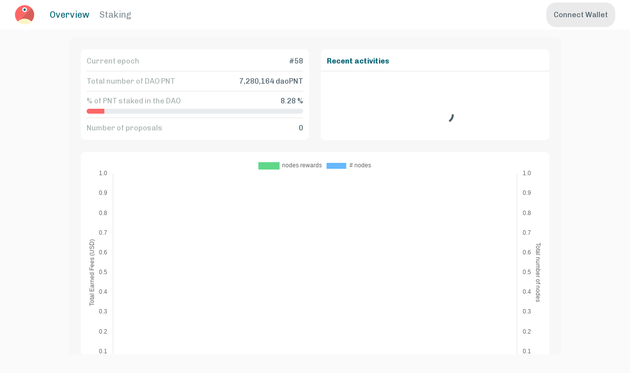

--- FILE ---
content_type: text/html
request_url: https://dao-app.p.network/
body_size: 34
content:
<!doctype html><html lang="en"><head><meta charset="utf-8"/><link rel="icon" href="./favicon.ico"/><meta name="viewport" content="width=device-width,initial-scale=1"/><meta name="theme-color" content="#000000"/><meta name="description" content="pNetwork DAO Web App"/><link rel="apple-touch-icon" href="./logo192.png"/><link rel="manifest" href="./manifest.json"/><link rel="stylesheet" href="https://cdn.jsdelivr.net/npm/bootstrap@5.2.3/dist/css/bootstrap.min.css" integrity="sha384-rbsA2VBKQhggwzxH7pPCaAqO46MgnOM80zW1RWuH61DGLwZJEdK2Kadq2F9CUG65" crossorigin="anonymous"/><title>pNetwork DAO</title><script defer="defer" src="./static/js/main.2d4ecfc6.js"></script><link href="./static/css/main.ab7a5d50.css" rel="stylesheet"></head><body><noscript>You need to enable JavaScript to run this app.</noscript><div id="root"></div></body></html>

--- FILE ---
content_type: text/html; charset=UTF-8
request_url: https://verify.walletconnect.com/a5566eeb7f29404a66b707cfc945a025
body_size: 152
content:
<script>window.addEventListener("message",(t=>{const e=t.data,n=t.origin;64===e?.length&&fetch("/attestation",{method:"POST",body:JSON.stringify({attestationId:e,origin:n}),headers:{"content-type":"application/json","x-csrf-token":"eyJhbGciOiJIUzI1NiIsInR5cCI6IkpXVCJ9.eyJleHAiOjE3Njk5MTI0OTd9.lSM9_xFQlZNqTskXg3KnE7axHUNIgPzNPLeWWEC9_vE"}})})),window.addEventListener("load",(async()=>{setInterval((()=>{window.location.reload()}),33e5)})),window.parent.postMessage("verify_ready","*");</script>

--- FILE ---
content_type: image/svg+xml
request_url: https://dao-app.p.network/assets/svg/plus.svg
body_size: -297
content:
<svg viewBox="0 0 24 24" fill="currentColor" xmlns="http://www.w3.org/2000/svg">
<g id="plus 1">
<path id="Vector" d="M12 5V19" stroke="currentColor" stroke-width="3" stroke-linecap="round" stroke-linejoin="round"/>
<path id="Vector_2" d="M5 12H19" stroke="currentColor" stroke-width="3" stroke-linecap="round" stroke-linejoin="round"/>
</g>
</svg>


--- FILE ---
content_type: text/javascript; charset=utf-8
request_url: https://dao-app.p.network/static/js/604.c88cd05f.chunk.js
body_size: 6088
content:
"use strict";(self.webpackChunkdao_v1_ui=self.webpackChunkdao_v1_ui||[]).push([[604],{96604:function(M,N,I){I.r(N),I.d(N,{default:function(){return j}});var j="[data-uri]"}}]);

--- FILE ---
content_type: text/javascript; charset=utf-8
request_url: https://dao-app.p.network/static/js/399.772a2ede.chunk.js
body_size: 95440
content:
/*! For license information please see 399.772a2ede.chunk.js.LICENSE.txt */
(self.webpackChunkdao_v1_ui=self.webpackChunkdao_v1_ui||[]).push([[399],{79734:function(e,t,r){"use strict";Object.defineProperty(t,"__esModule",{value:!0});var n=r(44654);function i(e,t,r){return void 0===t&&(t=new Uint8Array(2)),void 0===r&&(r=0),t[r+0]=e>>>8,t[r+1]=e>>>0,t}function o(e,t,r){return void 0===t&&(t=new Uint8Array(2)),void 0===r&&(r=0),t[r+0]=e>>>0,t[r+1]=e>>>8,t}function a(e,t){return void 0===t&&(t=0),e[t]<<24|e[t+1]<<16|e[t+2]<<8|e[t+3]}function s(e,t){return void 0===t&&(t=0),(e[t]<<24|e[t+1]<<16|e[t+2]<<8|e[t+3])>>>0}function u(e,t){return void 0===t&&(t=0),e[t+3]<<24|e[t+2]<<16|e[t+1]<<8|e[t]}function c(e,t){return void 0===t&&(t=0),(e[t+3]<<24|e[t+2]<<16|e[t+1]<<8|e[t])>>>0}function f(e,t,r){return void 0===t&&(t=new Uint8Array(4)),void 0===r&&(r=0),t[r+0]=e>>>24,t[r+1]=e>>>16,t[r+2]=e>>>8,t[r+3]=e>>>0,t}function l(e,t,r){return void 0===t&&(t=new Uint8Array(4)),void 0===r&&(r=0),t[r+0]=e>>>0,t[r+1]=e>>>8,t[r+2]=e>>>16,t[r+3]=e>>>24,t}function p(e,t,r){return void 0===t&&(t=new Uint8Array(8)),void 0===r&&(r=0),f(e/4294967296>>>0,t,r),f(e>>>0,t,r+4),t}function h(e,t,r){return void 0===t&&(t=new Uint8Array(8)),void 0===r&&(r=0),l(e>>>0,t,r),l(e/4294967296>>>0,t,r+4),t}t.readInt16BE=function(e,t){return void 0===t&&(t=0),(e[t+0]<<8|e[t+1])<<16>>16},t.readUint16BE=function(e,t){return void 0===t&&(t=0),(e[t+0]<<8|e[t+1])>>>0},t.readInt16LE=function(e,t){return void 0===t&&(t=0),(e[t+1]<<8|e[t])<<16>>16},t.readUint16LE=function(e,t){return void 0===t&&(t=0),(e[t+1]<<8|e[t])>>>0},t.writeUint16BE=i,t.writeInt16BE=i,t.writeUint16LE=o,t.writeInt16LE=o,t.readInt32BE=a,t.readUint32BE=s,t.readInt32LE=u,t.readUint32LE=c,t.writeUint32BE=f,t.writeInt32BE=f,t.writeUint32LE=l,t.writeInt32LE=l,t.readInt64BE=function(e,t){void 0===t&&(t=0);var r=a(e,t),n=a(e,t+4);return 4294967296*r+n-4294967296*(n>>31)},t.readUint64BE=function(e,t){return void 0===t&&(t=0),4294967296*s(e,t)+s(e,t+4)},t.readInt64LE=function(e,t){void 0===t&&(t=0);var r=u(e,t);return 4294967296*u(e,t+4)+r-4294967296*(r>>31)},t.readUint64LE=function(e,t){void 0===t&&(t=0);var r=c(e,t);return 4294967296*c(e,t+4)+r},t.writeUint64BE=p,t.writeInt64BE=p,t.writeUint64LE=h,t.writeInt64LE=h,t.readUintBE=function(e,t,r){if(void 0===r&&(r=0),e%8!==0)throw new Error("readUintBE supports only bitLengths divisible by 8");if(e/8>t.length-r)throw new Error("readUintBE: array is too short for the given bitLength");for(var n=0,i=1,o=e/8+r-1;o>=r;o--)n+=t[o]*i,i*=256;return n},t.readUintLE=function(e,t,r){if(void 0===r&&(r=0),e%8!==0)throw new Error("readUintLE supports only bitLengths divisible by 8");if(e/8>t.length-r)throw new Error("readUintLE: array is too short for the given bitLength");for(var n=0,i=1,o=r;o<r+e/8;o++)n+=t[o]*i,i*=256;return n},t.writeUintBE=function(e,t,r,i){if(void 0===r&&(r=new Uint8Array(e/8)),void 0===i&&(i=0),e%8!==0)throw new Error("writeUintBE supports only bitLengths divisible by 8");if(!n.isSafeInteger(t))throw new Error("writeUintBE value must be an integer");for(var o=1,a=e/8+i-1;a>=i;a--)r[a]=t/o&255,o*=256;return r},t.writeUintLE=function(e,t,r,i){if(void 0===r&&(r=new Uint8Array(e/8)),void 0===i&&(i=0),e%8!==0)throw new Error("writeUintLE supports only bitLengths divisible by 8");if(!n.isSafeInteger(t))throw new Error("writeUintLE value must be an integer");for(var o=1,a=i;a<i+e/8;a++)r[a]=t/o&255,o*=256;return r},t.readFloat32BE=function(e,t){return void 0===t&&(t=0),new DataView(e.buffer,e.byteOffset,e.byteLength).getFloat32(t)},t.readFloat32LE=function(e,t){return void 0===t&&(t=0),new DataView(e.buffer,e.byteOffset,e.byteLength).getFloat32(t,!0)},t.readFloat64BE=function(e,t){return void 0===t&&(t=0),new DataView(e.buffer,e.byteOffset,e.byteLength).getFloat64(t)},t.readFloat64LE=function(e,t){return void 0===t&&(t=0),new DataView(e.buffer,e.byteOffset,e.byteLength).getFloat64(t,!0)},t.writeFloat32BE=function(e,t,r){return void 0===t&&(t=new Uint8Array(4)),void 0===r&&(r=0),new DataView(t.buffer,t.byteOffset,t.byteLength).setFloat32(r,e),t},t.writeFloat32LE=function(e,t,r){return void 0===t&&(t=new Uint8Array(4)),void 0===r&&(r=0),new DataView(t.buffer,t.byteOffset,t.byteLength).setFloat32(r,e,!0),t},t.writeFloat64BE=function(e,t,r){return void 0===t&&(t=new Uint8Array(8)),void 0===r&&(r=0),new DataView(t.buffer,t.byteOffset,t.byteLength).setFloat64(r,e),t},t.writeFloat64LE=function(e,t,r){return void 0===t&&(t=new Uint8Array(8)),void 0===r&&(r=0),new DataView(t.buffer,t.byteOffset,t.byteLength).setFloat64(r,e,!0),t}},42873:function(e,t,r){"use strict";Object.defineProperty(t,"__esModule",{value:!0});var n=r(79734),i=r(63227),o=20;function a(e,t,r){for(var i=1634760805,a=857760878,s=2036477234,u=1797285236,c=r[3]<<24|r[2]<<16|r[1]<<8|r[0],f=r[7]<<24|r[6]<<16|r[5]<<8|r[4],l=r[11]<<24|r[10]<<16|r[9]<<8|r[8],p=r[15]<<24|r[14]<<16|r[13]<<8|r[12],h=r[19]<<24|r[18]<<16|r[17]<<8|r[16],d=r[23]<<24|r[22]<<16|r[21]<<8|r[20],v=r[27]<<24|r[26]<<16|r[25]<<8|r[24],g=r[31]<<24|r[30]<<16|r[29]<<8|r[28],y=t[3]<<24|t[2]<<16|t[1]<<8|t[0],b=t[7]<<24|t[6]<<16|t[5]<<8|t[4],m=t[11]<<24|t[10]<<16|t[9]<<8|t[8],_=t[15]<<24|t[14]<<16|t[13]<<8|t[12],w=i,x=a,E=s,k=u,S=c,Z=f,I=l,P=p,O=h,A=d,R=v,N=g,C=y,T=b,j=m,U=_,L=0;L<o;L+=2)S=(S^=O=O+(C=(C^=w=w+S|0)>>>16|C<<16)|0)>>>20|S<<12,Z=(Z^=A=A+(T=(T^=x=x+Z|0)>>>16|T<<16)|0)>>>20|Z<<12,I=(I^=R=R+(j=(j^=E=E+I|0)>>>16|j<<16)|0)>>>20|I<<12,P=(P^=N=N+(U=(U^=k=k+P|0)>>>16|U<<16)|0)>>>20|P<<12,I=(I^=R=R+(j=(j^=E=E+I|0)>>>24|j<<8)|0)>>>25|I<<7,P=(P^=N=N+(U=(U^=k=k+P|0)>>>24|U<<8)|0)>>>25|P<<7,Z=(Z^=A=A+(T=(T^=x=x+Z|0)>>>24|T<<8)|0)>>>25|Z<<7,S=(S^=O=O+(C=(C^=w=w+S|0)>>>24|C<<8)|0)>>>25|S<<7,Z=(Z^=R=R+(U=(U^=w=w+Z|0)>>>16|U<<16)|0)>>>20|Z<<12,I=(I^=N=N+(C=(C^=x=x+I|0)>>>16|C<<16)|0)>>>20|I<<12,P=(P^=O=O+(T=(T^=E=E+P|0)>>>16|T<<16)|0)>>>20|P<<12,S=(S^=A=A+(j=(j^=k=k+S|0)>>>16|j<<16)|0)>>>20|S<<12,P=(P^=O=O+(T=(T^=E=E+P|0)>>>24|T<<8)|0)>>>25|P<<7,S=(S^=A=A+(j=(j^=k=k+S|0)>>>24|j<<8)|0)>>>25|S<<7,I=(I^=N=N+(C=(C^=x=x+I|0)>>>24|C<<8)|0)>>>25|I<<7,Z=(Z^=R=R+(U=(U^=w=w+Z|0)>>>24|U<<8)|0)>>>25|Z<<7;n.writeUint32LE(w+i|0,e,0),n.writeUint32LE(x+a|0,e,4),n.writeUint32LE(E+s|0,e,8),n.writeUint32LE(k+u|0,e,12),n.writeUint32LE(S+c|0,e,16),n.writeUint32LE(Z+f|0,e,20),n.writeUint32LE(I+l|0,e,24),n.writeUint32LE(P+p|0,e,28),n.writeUint32LE(O+h|0,e,32),n.writeUint32LE(A+d|0,e,36),n.writeUint32LE(R+v|0,e,40),n.writeUint32LE(N+g|0,e,44),n.writeUint32LE(C+y|0,e,48),n.writeUint32LE(T+b|0,e,52),n.writeUint32LE(j+m|0,e,56),n.writeUint32LE(U+_|0,e,60)}function s(e,t,r,n,o){if(void 0===o&&(o=0),32!==e.length)throw new Error("ChaCha: key size must be 32 bytes");if(n.length<r.length)throw new Error("ChaCha: destination is shorter than source");var s,c;if(0===o){if(8!==t.length&&12!==t.length)throw new Error("ChaCha nonce must be 8 or 12 bytes");c=(s=new Uint8Array(16)).length-t.length,s.set(t,c)}else{if(16!==t.length)throw new Error("ChaCha nonce with counter must be 16 bytes");s=t,c=o}for(var f=new Uint8Array(64),l=0;l<r.length;l+=64){a(f,s,e);for(var p=l;p<l+64&&p<r.length;p++)n[p]=r[p]^f[p-l];u(s,0,c)}return i.wipe(f),0===o&&i.wipe(s),n}function u(e,t,r){for(var n=1;r--;)n=n+(255&e[t])|0,e[t]=255&n,n>>>=8,t++;if(n>0)throw new Error("ChaCha: counter overflow")}t.streamXOR=s,t.stream=function(e,t,r,n){return void 0===n&&(n=0),i.wipe(r),s(e,t,r,r,n)}},74533:function(e,t,r){"use strict";var n=r(42873),i=r(82625),o=r(63227),a=r(79734),s=r(46852);t.Cv=32,t.WH=12,t.pg=16;var u=new Uint8Array(16),c=function(){function e(e){if(this.nonceLength=t.WH,this.tagLength=t.pg,e.length!==t.Cv)throw new Error("ChaCha20Poly1305 needs 32-byte key");this._key=new Uint8Array(e)}return e.prototype.seal=function(e,t,r,i){if(e.length>16)throw new Error("ChaCha20Poly1305: incorrect nonce length");var a=new Uint8Array(16);a.set(e,a.length-e.length);var s=new Uint8Array(32);n.stream(this._key,a,s,4);var u,c=t.length+this.tagLength;if(i){if(i.length!==c)throw new Error("ChaCha20Poly1305: incorrect destination length");u=i}else u=new Uint8Array(c);return n.streamXOR(this._key,a,t,u,4),this._authenticate(u.subarray(u.length-this.tagLength,u.length),s,u.subarray(0,u.length-this.tagLength),r),o.wipe(a),u},e.prototype.open=function(e,t,r,i){if(e.length>16)throw new Error("ChaCha20Poly1305: incorrect nonce length");if(t.length<this.tagLength)return null;var a=new Uint8Array(16);a.set(e,a.length-e.length);var u=new Uint8Array(32);n.stream(this._key,a,u,4);var c=new Uint8Array(this.tagLength);if(this._authenticate(c,u,t.subarray(0,t.length-this.tagLength),r),!s.equal(c,t.subarray(t.length-this.tagLength,t.length)))return null;var f,l=t.length-this.tagLength;if(i){if(i.length!==l)throw new Error("ChaCha20Poly1305: incorrect destination length");f=i}else f=new Uint8Array(l);return n.streamXOR(this._key,a,t.subarray(0,t.length-this.tagLength),f,4),o.wipe(a),f},e.prototype.clean=function(){return o.wipe(this._key),this},e.prototype._authenticate=function(e,t,r,n){var s=new i.Poly1305(t);n&&(s.update(n),n.length%16>0&&s.update(u.subarray(n.length%16))),s.update(r),r.length%16>0&&s.update(u.subarray(r.length%16));var c=new Uint8Array(8);n&&a.writeUint64LE(n.length,c),s.update(c),a.writeUint64LE(r.length,c),s.update(c);for(var f=s.digest(),l=0;l<f.length;l++)e[l]=f[l];s.clean(),o.wipe(f),o.wipe(c)},e}();t.OK=c},46852:function(e,t){"use strict";function r(e,t){if(e.length!==t.length)return 0;for(var r=0,n=0;n<e.length;n++)r|=e[n]^t[n];return 1&r-1>>>8}Object.defineProperty(t,"__esModule",{value:!0}),t.select=function(e,t,r){return~(e-1)&t|e-1&r},t.lessOrEqual=function(e,t){return(0|e)-(0|t)-1>>>31&1},t.compare=r,t.equal=function(e,t){return 0!==e.length&&0!==t.length&&0!==r(e,t)}},44519:function(e,t,r){"use strict";t.Xx=t._w=t.aP=t.KS=t.jQ=void 0;var n=r(14701),i=r(21956),o=r(63227);function a(e){var t=new Float64Array(16);if(e)for(var r=0;r<e.length;r++)t[r]=e[r];return t}t.jQ=64,t.KS=64,t.aP=32,new Uint8Array(32)[0]=9;var s=a(),u=a([1]),c=a([30883,4953,19914,30187,55467,16705,2637,112,59544,30585,16505,36039,65139,11119,27886,20995]),f=a([61785,9906,39828,60374,45398,33411,5274,224,53552,61171,33010,6542,64743,22239,55772,9222]),l=a([54554,36645,11616,51542,42930,38181,51040,26924,56412,64982,57905,49316,21502,52590,14035,8553]),p=a([26200,26214,26214,26214,26214,26214,26214,26214,26214,26214,26214,26214,26214,26214,26214,26214]),h=a([41136,18958,6951,50414,58488,44335,6150,12099,55207,15867,153,11085,57099,20417,9344,11139]);function d(e,t){for(var r=0;r<16;r++)e[r]=0|t[r]}function v(e){for(var t=1,r=0;r<16;r++){var n=e[r]+t+65535;t=Math.floor(n/65536),e[r]=n-65536*t}e[0]+=t-1+37*(t-1)}function g(e,t,r){for(var n=~(r-1),i=0;i<16;i++){var o=n&(e[i]^t[i]);e[i]^=o,t[i]^=o}}function y(e,t){for(var r=a(),n=a(),i=0;i<16;i++)n[i]=t[i];v(n),v(n),v(n);for(var o=0;o<2;o++){r[0]=n[0]-65517;for(var s=1;s<15;s++)r[s]=n[s]-65535-(r[s-1]>>16&1),r[s-1]&=65535;r[15]=n[15]-32767-(r[14]>>16&1);var u=r[15]>>16&1;r[14]&=65535,g(n,r,1-u)}for(var c=0;c<16;c++)e[2*c]=255&n[c],e[2*c+1]=n[c]>>8}function b(e,t){for(var r=0,n=0;n<32;n++)r|=e[n]^t[n];return(1&r-1>>>8)-1}function m(e,t){var r=new Uint8Array(32),n=new Uint8Array(32);return y(r,e),y(n,t),b(r,n)}function _(e){var t=new Uint8Array(32);return y(t,e),1&t[0]}function w(e,t,r){for(var n=0;n<16;n++)e[n]=t[n]+r[n]}function x(e,t,r){for(var n=0;n<16;n++)e[n]=t[n]-r[n]}function E(e,t,r){var n,i,o=0,a=0,s=0,u=0,c=0,f=0,l=0,p=0,h=0,d=0,v=0,g=0,y=0,b=0,m=0,_=0,w=0,x=0,E=0,k=0,S=0,Z=0,I=0,P=0,O=0,A=0,R=0,N=0,C=0,T=0,j=0,U=r[0],L=r[1],M=r[2],D=r[3],z=r[4],q=r[5],H=r[6],V=r[7],K=r[8],B=r[9],F=r[10],W=r[11],G=r[12],Y=r[13],J=r[14],X=r[15];o+=(n=t[0])*U,a+=n*L,s+=n*M,u+=n*D,c+=n*z,f+=n*q,l+=n*H,p+=n*V,h+=n*K,d+=n*B,v+=n*F,g+=n*W,y+=n*G,b+=n*Y,m+=n*J,_+=n*X,a+=(n=t[1])*U,s+=n*L,u+=n*M,c+=n*D,f+=n*z,l+=n*q,p+=n*H,h+=n*V,d+=n*K,v+=n*B,g+=n*F,y+=n*W,b+=n*G,m+=n*Y,_+=n*J,w+=n*X,s+=(n=t[2])*U,u+=n*L,c+=n*M,f+=n*D,l+=n*z,p+=n*q,h+=n*H,d+=n*V,v+=n*K,g+=n*B,y+=n*F,b+=n*W,m+=n*G,_+=n*Y,w+=n*J,x+=n*X,u+=(n=t[3])*U,c+=n*L,f+=n*M,l+=n*D,p+=n*z,h+=n*q,d+=n*H,v+=n*V,g+=n*K,y+=n*B,b+=n*F,m+=n*W,_+=n*G,w+=n*Y,x+=n*J,E+=n*X,c+=(n=t[4])*U,f+=n*L,l+=n*M,p+=n*D,h+=n*z,d+=n*q,v+=n*H,g+=n*V,y+=n*K,b+=n*B,m+=n*F,_+=n*W,w+=n*G,x+=n*Y,E+=n*J,k+=n*X,f+=(n=t[5])*U,l+=n*L,p+=n*M,h+=n*D,d+=n*z,v+=n*q,g+=n*H,y+=n*V,b+=n*K,m+=n*B,_+=n*F,w+=n*W,x+=n*G,E+=n*Y,k+=n*J,S+=n*X,l+=(n=t[6])*U,p+=n*L,h+=n*M,d+=n*D,v+=n*z,g+=n*q,y+=n*H,b+=n*V,m+=n*K,_+=n*B,w+=n*F,x+=n*W,E+=n*G,k+=n*Y,S+=n*J,Z+=n*X,p+=(n=t[7])*U,h+=n*L,d+=n*M,v+=n*D,g+=n*z,y+=n*q,b+=n*H,m+=n*V,_+=n*K,w+=n*B,x+=n*F,E+=n*W,k+=n*G,S+=n*Y,Z+=n*J,I+=n*X,h+=(n=t[8])*U,d+=n*L,v+=n*M,g+=n*D,y+=n*z,b+=n*q,m+=n*H,_+=n*V,w+=n*K,x+=n*B,E+=n*F,k+=n*W,S+=n*G,Z+=n*Y,I+=n*J,P+=n*X,d+=(n=t[9])*U,v+=n*L,g+=n*M,y+=n*D,b+=n*z,m+=n*q,_+=n*H,w+=n*V,x+=n*K,E+=n*B,k+=n*F,S+=n*W,Z+=n*G,I+=n*Y,P+=n*J,O+=n*X,v+=(n=t[10])*U,g+=n*L,y+=n*M,b+=n*D,m+=n*z,_+=n*q,w+=n*H,x+=n*V,E+=n*K,k+=n*B,S+=n*F,Z+=n*W,I+=n*G,P+=n*Y,O+=n*J,A+=n*X,g+=(n=t[11])*U,y+=n*L,b+=n*M,m+=n*D,_+=n*z,w+=n*q,x+=n*H,E+=n*V,k+=n*K,S+=n*B,Z+=n*F,I+=n*W,P+=n*G,O+=n*Y,A+=n*J,R+=n*X,y+=(n=t[12])*U,b+=n*L,m+=n*M,_+=n*D,w+=n*z,x+=n*q,E+=n*H,k+=n*V,S+=n*K,Z+=n*B,I+=n*F,P+=n*W,O+=n*G,A+=n*Y,R+=n*J,N+=n*X,b+=(n=t[13])*U,m+=n*L,_+=n*M,w+=n*D,x+=n*z,E+=n*q,k+=n*H,S+=n*V,Z+=n*K,I+=n*B,P+=n*F,O+=n*W,A+=n*G,R+=n*Y,N+=n*J,C+=n*X,m+=(n=t[14])*U,_+=n*L,w+=n*M,x+=n*D,E+=n*z,k+=n*q,S+=n*H,Z+=n*V,I+=n*K,P+=n*B,O+=n*F,A+=n*W,R+=n*G,N+=n*Y,C+=n*J,T+=n*X,_+=(n=t[15])*U,a+=38*(x+=n*M),s+=38*(E+=n*D),u+=38*(k+=n*z),c+=38*(S+=n*q),f+=38*(Z+=n*H),l+=38*(I+=n*V),p+=38*(P+=n*K),h+=38*(O+=n*B),d+=38*(A+=n*F),v+=38*(R+=n*W),g+=38*(N+=n*G),y+=38*(C+=n*Y),b+=38*(T+=n*J),m+=38*(j+=n*X),o=(n=(o+=38*(w+=n*L))+(i=1)+65535)-65536*(i=Math.floor(n/65536)),a=(n=a+i+65535)-65536*(i=Math.floor(n/65536)),s=(n=s+i+65535)-65536*(i=Math.floor(n/65536)),u=(n=u+i+65535)-65536*(i=Math.floor(n/65536)),c=(n=c+i+65535)-65536*(i=Math.floor(n/65536)),f=(n=f+i+65535)-65536*(i=Math.floor(n/65536)),l=(n=l+i+65535)-65536*(i=Math.floor(n/65536)),p=(n=p+i+65535)-65536*(i=Math.floor(n/65536)),h=(n=h+i+65535)-65536*(i=Math.floor(n/65536)),d=(n=d+i+65535)-65536*(i=Math.floor(n/65536)),v=(n=v+i+65535)-65536*(i=Math.floor(n/65536)),g=(n=g+i+65535)-65536*(i=Math.floor(n/65536)),y=(n=y+i+65535)-65536*(i=Math.floor(n/65536)),b=(n=b+i+65535)-65536*(i=Math.floor(n/65536)),m=(n=m+i+65535)-65536*(i=Math.floor(n/65536)),_=(n=_+i+65535)-65536*(i=Math.floor(n/65536)),o=(n=(o+=i-1+37*(i-1))+(i=1)+65535)-65536*(i=Math.floor(n/65536)),a=(n=a+i+65535)-65536*(i=Math.floor(n/65536)),s=(n=s+i+65535)-65536*(i=Math.floor(n/65536)),u=(n=u+i+65535)-65536*(i=Math.floor(n/65536)),c=(n=c+i+65535)-65536*(i=Math.floor(n/65536)),f=(n=f+i+65535)-65536*(i=Math.floor(n/65536)),l=(n=l+i+65535)-65536*(i=Math.floor(n/65536)),p=(n=p+i+65535)-65536*(i=Math.floor(n/65536)),h=(n=h+i+65535)-65536*(i=Math.floor(n/65536)),d=(n=d+i+65535)-65536*(i=Math.floor(n/65536)),v=(n=v+i+65535)-65536*(i=Math.floor(n/65536)),g=(n=g+i+65535)-65536*(i=Math.floor(n/65536)),y=(n=y+i+65535)-65536*(i=Math.floor(n/65536)),b=(n=b+i+65535)-65536*(i=Math.floor(n/65536)),m=(n=m+i+65535)-65536*(i=Math.floor(n/65536)),_=(n=_+i+65535)-65536*(i=Math.floor(n/65536)),o+=i-1+37*(i-1),e[0]=o,e[1]=a,e[2]=s,e[3]=u,e[4]=c,e[5]=f,e[6]=l,e[7]=p,e[8]=h,e[9]=d,e[10]=v,e[11]=g,e[12]=y,e[13]=b,e[14]=m,e[15]=_}function k(e,t){E(e,t,t)}function S(e,t){var r,n=a();for(r=0;r<16;r++)n[r]=t[r];for(r=253;r>=0;r--)k(n,n),2!==r&&4!==r&&E(n,n,t);for(r=0;r<16;r++)e[r]=n[r]}function Z(e,t){var r=a(),n=a(),i=a(),o=a(),s=a(),u=a(),c=a(),l=a(),p=a();x(r,e[1],e[0]),x(p,t[1],t[0]),E(r,r,p),w(n,e[0],e[1]),w(p,t[0],t[1]),E(n,n,p),E(i,e[3],t[3]),E(i,i,f),E(o,e[2],t[2]),w(o,o,o),x(s,n,r),x(u,o,i),w(c,o,i),w(l,n,r),E(e[0],s,u),E(e[1],l,c),E(e[2],c,u),E(e[3],s,l)}function I(e,t,r){for(var n=0;n<4;n++)g(e[n],t[n],r)}function P(e,t){var r=a(),n=a(),i=a();S(i,t[2]),E(r,t[0],i),E(n,t[1],i),y(e,n),e[31]^=_(r)<<7}function O(e,t,r){d(e[0],s),d(e[1],u),d(e[2],u),d(e[3],s);for(var n=255;n>=0;--n){var i=r[n/8|0]>>(7&n)&1;I(e,t,i),Z(t,e),Z(e,e),I(e,t,i)}}function A(e,t){var r=[a(),a(),a(),a()];d(r[0],l),d(r[1],p),d(r[2],u),E(r[3],l,p),O(e,r,t)}function R(e){if(e.length!==t.aP)throw new Error("ed25519: seed must be ".concat(t.aP," bytes"));var r=(0,i.hash)(e);r[0]&=248,r[31]&=127,r[31]|=64;var n=new Uint8Array(32),o=[a(),a(),a(),a()];A(o,r),P(n,o);var s=new Uint8Array(64);return s.set(e),s.set(n,32),{publicKey:n,secretKey:s}}t._w=R;var N=new Float64Array([237,211,245,92,26,99,18,88,214,156,247,162,222,249,222,20,0,0,0,0,0,0,0,0,0,0,0,0,0,0,0,16]);function C(e,t){var r,n,i,o;for(n=63;n>=32;--n){for(r=0,i=n-32,o=n-12;i<o;++i)t[i]+=r-16*t[n]*N[i-(n-32)],r=Math.floor((t[i]+128)/256),t[i]-=256*r;t[i]+=r,t[n]=0}for(r=0,i=0;i<32;i++)t[i]+=r-(t[31]>>4)*N[i],r=t[i]>>8,t[i]&=255;for(i=0;i<32;i++)t[i]-=r*N[i];for(n=0;n<32;n++)t[n+1]+=t[n]>>8,e[n]=255&t[n]}function T(e){for(var t=new Float64Array(64),r=0;r<64;r++)t[r]=e[r];for(var n=0;n<64;n++)e[n]=0;C(e,t)}function j(e,t){var r=a(),n=a(),i=a(),o=a(),f=a(),l=a(),p=a();return d(e[2],u),function(e,t){for(var r=0;r<16;r++)e[r]=t[2*r]+(t[2*r+1]<<8);e[15]&=32767}(e[1],t),k(i,e[1]),E(o,i,c),x(i,i,e[2]),w(o,e[2],o),k(f,o),k(l,f),E(p,l,f),E(r,p,i),E(r,r,o),function(e,t){var r,n=a();for(r=0;r<16;r++)n[r]=t[r];for(r=250;r>=0;r--)k(n,n),1!==r&&E(n,n,t);for(r=0;r<16;r++)e[r]=n[r]}(r,r),E(r,r,i),E(r,r,o),E(r,r,o),E(e[0],r,o),k(n,e[0]),E(n,n,o),m(n,i)&&E(e[0],e[0],h),k(n,e[0]),E(n,n,o),m(n,i)?-1:(_(e[0])===t[31]>>7&&x(e[0],s,e[0]),E(e[3],e[0],e[1]),0)}t.Xx=function(e,t){var r=new Float64Array(64),n=[a(),a(),a(),a()],o=(0,i.hash)(e.subarray(0,32));o[0]&=248,o[31]&=127,o[31]|=64;var s=new Uint8Array(64);s.set(o.subarray(32),32);var u=new i.SHA512;u.update(s.subarray(32)),u.update(t);var c=u.digest();u.clean(),T(c),A(n,c),P(s,n),u.reset(),u.update(s.subarray(0,32)),u.update(e.subarray(32)),u.update(t);var f=u.digest();T(f);for(var l=0;l<32;l++)r[l]=c[l];for(var p=0;p<32;p++)for(var h=0;h<32;h++)r[p+h]+=f[p]*o[h];return C(s.subarray(32),r),s}},15202:function(e,t){"use strict";Object.defineProperty(t,"__esModule",{value:!0}),t.isSerializableHash=function(e){return"undefined"!==typeof e.saveState&&"undefined"!==typeof e.restoreState&&"undefined"!==typeof e.cleanSavedState}},81791:function(e,t,r){"use strict";var n=r(51680),i=r(63227),o=function(){function e(e,t,r,i){void 0===r&&(r=new Uint8Array(0)),this._counter=new Uint8Array(1),this._hash=e,this._info=i;var o=n.hmac(this._hash,r,t);this._hmac=new n.HMAC(e,o),this._buffer=new Uint8Array(this._hmac.digestLength),this._bufpos=this._buffer.length}return e.prototype._fillBuffer=function(){this._counter[0]++;var e=this._counter[0];if(0===e)throw new Error("hkdf: cannot expand more");this._hmac.reset(),e>1&&this._hmac.update(this._buffer),this._info&&this._hmac.update(this._info),this._hmac.update(this._counter),this._hmac.finish(this._buffer),this._bufpos=0},e.prototype.expand=function(e){for(var t=new Uint8Array(e),r=0;r<t.length;r++)this._bufpos===this._buffer.length&&this._fillBuffer(),t[r]=this._buffer[this._bufpos++];return t},e.prototype.clean=function(){this._hmac.clean(),i.wipe(this._buffer),i.wipe(this._counter),this._bufpos=0},e}();t.t=o},51680:function(e,t,r){"use strict";Object.defineProperty(t,"__esModule",{value:!0});var n=r(15202),i=r(46852),o=r(63227),a=function(){function e(e,t){this._finished=!1,this._inner=new e,this._outer=new e,this.blockSize=this._outer.blockSize,this.digestLength=this._outer.digestLength;var r=new Uint8Array(this.blockSize);t.length>this.blockSize?this._inner.update(t).finish(r).clean():r.set(t);for(var i=0;i<r.length;i++)r[i]^=54;this._inner.update(r);for(i=0;i<r.length;i++)r[i]^=106;this._outer.update(r),n.isSerializableHash(this._inner)&&n.isSerializableHash(this._outer)&&(this._innerKeyedState=this._inner.saveState(),this._outerKeyedState=this._outer.saveState()),o.wipe(r)}return e.prototype.reset=function(){if(!n.isSerializableHash(this._inner)||!n.isSerializableHash(this._outer))throw new Error("hmac: can't reset() because hash doesn't implement restoreState()");return this._inner.restoreState(this._innerKeyedState),this._outer.restoreState(this._outerKeyedState),this._finished=!1,this},e.prototype.clean=function(){n.isSerializableHash(this._inner)&&this._inner.cleanSavedState(this._innerKeyedState),n.isSerializableHash(this._outer)&&this._outer.cleanSavedState(this._outerKeyedState),this._inner.clean(),this._outer.clean()},e.prototype.update=function(e){return this._inner.update(e),this},e.prototype.finish=function(e){return this._finished?(this._outer.finish(e),this):(this._inner.finish(e),this._outer.update(e.subarray(0,this.digestLength)).finish(e),this._finished=!0,this)},e.prototype.digest=function(){var e=new Uint8Array(this.digestLength);return this.finish(e),e},e.prototype.saveState=function(){if(!n.isSerializableHash(this._inner))throw new Error("hmac: can't saveState() because hash doesn't implement it");return this._inner.saveState()},e.prototype.restoreState=function(e){if(!n.isSerializableHash(this._inner)||!n.isSerializableHash(this._outer))throw new Error("hmac: can't restoreState() because hash doesn't implement it");return this._inner.restoreState(e),this._outer.restoreState(this._outerKeyedState),this._finished=!1,this},e.prototype.cleanSavedState=function(e){if(!n.isSerializableHash(this._inner))throw new Error("hmac: can't cleanSavedState() because hash doesn't implement it");this._inner.cleanSavedState(e)},e}();t.HMAC=a,t.hmac=function(e,t,r){var n=new a(e,t);n.update(r);var i=n.digest();return n.clean(),i},t.equal=i.equal},44654:function(e,t){"use strict";Object.defineProperty(t,"__esModule",{value:!0}),t.mul=Math.imul||function(e,t){var r=65535&e,n=65535&t;return r*n+((e>>>16&65535)*n+r*(t>>>16&65535)<<16>>>0)|0},t.add=function(e,t){return e+t|0},t.sub=function(e,t){return e-t|0},t.rotl=function(e,t){return e<<t|e>>>32-t},t.rotr=function(e,t){return e<<32-t|e>>>t},t.isInteger=Number.isInteger||function(e){return"number"===typeof e&&isFinite(e)&&Math.floor(e)===e},t.MAX_SAFE_INTEGER=9007199254740991,t.isSafeInteger=function(e){return t.isInteger(e)&&e>=-t.MAX_SAFE_INTEGER&&e<=t.MAX_SAFE_INTEGER}},82625:function(e,t,r){"use strict";Object.defineProperty(t,"__esModule",{value:!0});var n=r(46852),i=r(63227);t.DIGEST_LENGTH=16;var o=function(){function e(e){this.digestLength=t.DIGEST_LENGTH,this._buffer=new Uint8Array(16),this._r=new Uint16Array(10),this._h=new Uint16Array(10),this._pad=new Uint16Array(8),this._leftover=0,this._fin=0,this._finished=!1;var r=e[0]|e[1]<<8;this._r[0]=8191&r;var n=e[2]|e[3]<<8;this._r[1]=8191&(r>>>13|n<<3);var i=e[4]|e[5]<<8;this._r[2]=7939&(n>>>10|i<<6);var o=e[6]|e[7]<<8;this._r[3]=8191&(i>>>7|o<<9);var a=e[8]|e[9]<<8;this._r[4]=255&(o>>>4|a<<12),this._r[5]=a>>>1&8190;var s=e[10]|e[11]<<8;this._r[6]=8191&(a>>>14|s<<2);var u=e[12]|e[13]<<8;this._r[7]=8065&(s>>>11|u<<5);var c=e[14]|e[15]<<8;this._r[8]=8191&(u>>>8|c<<8),this._r[9]=c>>>5&127,this._pad[0]=e[16]|e[17]<<8,this._pad[1]=e[18]|e[19]<<8,this._pad[2]=e[20]|e[21]<<8,this._pad[3]=e[22]|e[23]<<8,this._pad[4]=e[24]|e[25]<<8,this._pad[5]=e[26]|e[27]<<8,this._pad[6]=e[28]|e[29]<<8,this._pad[7]=e[30]|e[31]<<8}return e.prototype._blocks=function(e,t,r){for(var n=this._fin?0:2048,i=this._h[0],o=this._h[1],a=this._h[2],s=this._h[3],u=this._h[4],c=this._h[5],f=this._h[6],l=this._h[7],p=this._h[8],h=this._h[9],d=this._r[0],v=this._r[1],g=this._r[2],y=this._r[3],b=this._r[4],m=this._r[5],_=this._r[6],w=this._r[7],x=this._r[8],E=this._r[9];r>=16;){var k=e[t+0]|e[t+1]<<8;i+=8191&k;var S=e[t+2]|e[t+3]<<8;o+=8191&(k>>>13|S<<3);var Z=e[t+4]|e[t+5]<<8;a+=8191&(S>>>10|Z<<6);var I=e[t+6]|e[t+7]<<8;s+=8191&(Z>>>7|I<<9);var P=e[t+8]|e[t+9]<<8;u+=8191&(I>>>4|P<<12),c+=P>>>1&8191;var O=e[t+10]|e[t+11]<<8;f+=8191&(P>>>14|O<<2);var A=e[t+12]|e[t+13]<<8;l+=8191&(O>>>11|A<<5);var R=e[t+14]|e[t+15]<<8,N=0,C=N;C+=i*d,C+=o*(5*E),C+=a*(5*x),C+=s*(5*w),N=(C+=u*(5*_))>>>13,C&=8191,C+=c*(5*m),C+=f*(5*b),C+=l*(5*y),C+=(p+=8191&(A>>>8|R<<8))*(5*g);var T=N+=(C+=(h+=R>>>5|n)*(5*v))>>>13;T+=i*v,T+=o*d,T+=a*(5*E),T+=s*(5*x),N=(T+=u*(5*w))>>>13,T&=8191,T+=c*(5*_),T+=f*(5*m),T+=l*(5*b),T+=p*(5*y),N+=(T+=h*(5*g))>>>13,T&=8191;var j=N;j+=i*g,j+=o*v,j+=a*d,j+=s*(5*E),N=(j+=u*(5*x))>>>13,j&=8191,j+=c*(5*w),j+=f*(5*_),j+=l*(5*m),j+=p*(5*b);var U=N+=(j+=h*(5*y))>>>13;U+=i*y,U+=o*g,U+=a*v,U+=s*d,N=(U+=u*(5*E))>>>13,U&=8191,U+=c*(5*x),U+=f*(5*w),U+=l*(5*_),U+=p*(5*m);var L=N+=(U+=h*(5*b))>>>13;L+=i*b,L+=o*y,L+=a*g,L+=s*v,N=(L+=u*d)>>>13,L&=8191,L+=c*(5*E),L+=f*(5*x),L+=l*(5*w),L+=p*(5*_);var M=N+=(L+=h*(5*m))>>>13;M+=i*m,M+=o*b,M+=a*y,M+=s*g,N=(M+=u*v)>>>13,M&=8191,M+=c*d,M+=f*(5*E),M+=l*(5*x),M+=p*(5*w);var D=N+=(M+=h*(5*_))>>>13;D+=i*_,D+=o*m,D+=a*b,D+=s*y,N=(D+=u*g)>>>13,D&=8191,D+=c*v,D+=f*d,D+=l*(5*E),D+=p*(5*x);var z=N+=(D+=h*(5*w))>>>13;z+=i*w,z+=o*_,z+=a*m,z+=s*b,N=(z+=u*y)>>>13,z&=8191,z+=c*g,z+=f*v,z+=l*d,z+=p*(5*E);var q=N+=(z+=h*(5*x))>>>13;q+=i*x,q+=o*w,q+=a*_,q+=s*m,N=(q+=u*b)>>>13,q&=8191,q+=c*y,q+=f*g,q+=l*v,q+=p*d;var H=N+=(q+=h*(5*E))>>>13;H+=i*E,H+=o*x,H+=a*w,H+=s*_,N=(H+=u*m)>>>13,H&=8191,H+=c*b,H+=f*y,H+=l*g,H+=p*v,i=C=8191&(N=(N=((N+=(H+=h*d)>>>13)<<2)+N|0)+(C&=8191)|0),o=T+=N>>>=13,a=j&=8191,s=U&=8191,u=L&=8191,c=M&=8191,f=D&=8191,l=z&=8191,p=q&=8191,h=H&=8191,t+=16,r-=16}this._h[0]=i,this._h[1]=o,this._h[2]=a,this._h[3]=s,this._h[4]=u,this._h[5]=c,this._h[6]=f,this._h[7]=l,this._h[8]=p,this._h[9]=h},e.prototype.finish=function(e,t){void 0===t&&(t=0);var r,n,i,o,a=new Uint16Array(10);if(this._leftover){for(o=this._leftover,this._buffer[o++]=1;o<16;o++)this._buffer[o]=0;this._fin=1,this._blocks(this._buffer,0,16)}for(r=this._h[1]>>>13,this._h[1]&=8191,o=2;o<10;o++)this._h[o]+=r,r=this._h[o]>>>13,this._h[o]&=8191;for(this._h[0]+=5*r,r=this._h[0]>>>13,this._h[0]&=8191,this._h[1]+=r,r=this._h[1]>>>13,this._h[1]&=8191,this._h[2]+=r,a[0]=this._h[0]+5,r=a[0]>>>13,a[0]&=8191,o=1;o<10;o++)a[o]=this._h[o]+r,r=a[o]>>>13,a[o]&=8191;for(a[9]-=8192,n=(1^r)-1,o=0;o<10;o++)a[o]&=n;for(n=~n,o=0;o<10;o++)this._h[o]=this._h[o]&n|a[o];for(this._h[0]=65535&(this._h[0]|this._h[1]<<13),this._h[1]=65535&(this._h[1]>>>3|this._h[2]<<10),this._h[2]=65535&(this._h[2]>>>6|this._h[3]<<7),this._h[3]=65535&(this._h[3]>>>9|this._h[4]<<4),this._h[4]=65535&(this._h[4]>>>12|this._h[5]<<1|this._h[6]<<14),this._h[5]=65535&(this._h[6]>>>2|this._h[7]<<11),this._h[6]=65535&(this._h[7]>>>5|this._h[8]<<8),this._h[7]=65535&(this._h[8]>>>8|this._h[9]<<5),i=this._h[0]+this._pad[0],this._h[0]=65535&i,o=1;o<8;o++)i=(this._h[o]+this._pad[o]|0)+(i>>>16)|0,this._h[o]=65535&i;return e[t+0]=this._h[0]>>>0,e[t+1]=this._h[0]>>>8,e[t+2]=this._h[1]>>>0,e[t+3]=this._h[1]>>>8,e[t+4]=this._h[2]>>>0,e[t+5]=this._h[2]>>>8,e[t+6]=this._h[3]>>>0,e[t+7]=this._h[3]>>>8,e[t+8]=this._h[4]>>>0,e[t+9]=this._h[4]>>>8,e[t+10]=this._h[5]>>>0,e[t+11]=this._h[5]>>>8,e[t+12]=this._h[6]>>>0,e[t+13]=this._h[6]>>>8,e[t+14]=this._h[7]>>>0,e[t+15]=this._h[7]>>>8,this._finished=!0,this},e.prototype.update=function(e){var t,r=0,n=e.length;if(this._leftover){(t=16-this._leftover)>n&&(t=n);for(var i=0;i<t;i++)this._buffer[this._leftover+i]=e[r+i];if(n-=t,r+=t,this._leftover+=t,this._leftover<16)return this;this._blocks(this._buffer,0,16),this._leftover=0}if(n>=16&&(t=n-n%16,this._blocks(e,r,t),r+=t,n-=t),n){for(i=0;i<n;i++)this._buffer[this._leftover+i]=e[r+i];this._leftover+=n}return this},e.prototype.digest=function(){if(this._finished)throw new Error("Poly1305 was finished");var e=new Uint8Array(16);return this.finish(e),e},e.prototype.clean=function(){return i.wipe(this._buffer),i.wipe(this._r),i.wipe(this._h),i.wipe(this._pad),this._leftover=0,this._fin=0,this._finished=!0,this},e}();t.Poly1305=o,t.oneTimeAuth=function(e,t){var r=new o(e);r.update(t);var n=r.digest();return r.clean(),n},t.equal=function(e,r){return e.length===t.DIGEST_LENGTH&&r.length===t.DIGEST_LENGTH&&n.equal(e,r)}},14701:function(e,t,r){"use strict";Object.defineProperty(t,"__esModule",{value:!0}),t.randomStringForEntropy=t.randomString=t.randomUint32=t.randomBytes=t.defaultRandomSource=void 0;var n=r(44239),i=r(79734),o=r(63227);function a(e){return(arguments.length>1&&void 0!==arguments[1]?arguments[1]:t.defaultRandomSource).randomBytes(e)}t.defaultRandomSource=new n.SystemRandomSource,t.randomBytes=a,t.randomUint32=function(){var e=a(4,arguments.length>0&&void 0!==arguments[0]?arguments[0]:t.defaultRandomSource),r=(0,i.readUint32LE)(e);return(0,o.wipe)(e),r};var s="0123456789ABCDEFGHIJKLMNOPQRSTUVWXYZabcdefghijklmnopqrstuvwxyz";function u(e){var r=arguments.length>1&&void 0!==arguments[1]?arguments[1]:s,n=arguments.length>2&&void 0!==arguments[2]?arguments[2]:t.defaultRandomSource;if(r.length<2)throw new Error("randomString charset is too short");if(r.length>256)throw new Error("randomString charset is too long");for(var i="",u=r.length,c=256-256%u;e>0;){for(var f=a(Math.ceil(256*e/c),n),l=0;l<f.length&&e>0;l++){var p=f[l];p<c&&(i+=r.charAt(p%u),e--)}(0,o.wipe)(f)}return i}t.randomString=u,t.randomStringForEntropy=function(e){var r=arguments.length>1&&void 0!==arguments[1]?arguments[1]:s,n=arguments.length>2&&void 0!==arguments[2]?arguments[2]:t.defaultRandomSource;return u(Math.ceil(e/(Math.log(r.length)/Math.LN2)),r,n)}},93687:function(e,t,r){"use strict";var n=r(56690).default,i=r(89728).default;Object.defineProperty(t,"__esModule",{value:!0}),t.BrowserRandomSource=void 0;var o=function(){function e(){n(this,e),this.isAvailable=!1,this.isInstantiated=!1;var t="undefined"!==typeof self?self.crypto||self.msCrypto:null;t&&void 0!==t.getRandomValues&&(this._crypto=t,this.isAvailable=!0,this.isInstantiated=!0)}return i(e,[{key:"randomBytes",value:function(e){if(!this.isAvailable||!this._crypto)throw new Error("Browser random byte generator is not available.");for(var t=new Uint8Array(e),r=0;r<t.length;r+=65536)this._crypto.getRandomValues(t.subarray(r,r+Math.min(t.length-r,65536)));return t}}]),e}();t.BrowserRandomSource=o},46846:function(e,t,r){"use strict";var n=r(56690).default,i=r(89728).default;Object.defineProperty(t,"__esModule",{value:!0}),t.NodeRandomSource=void 0;var o=r(63227),a=function(){function e(){n(this,e),this.isAvailable=!1,this.isInstantiated=!1;var t=r(35883);t&&t.randomBytes&&(this._crypto=t,this.isAvailable=!0,this.isInstantiated=!0)}return i(e,[{key:"randomBytes",value:function(e){if(!this.isAvailable||!this._crypto)throw new Error("Node.js random byte generator is not available.");var t=this._crypto.randomBytes(e);if(t.length!==e)throw new Error("NodeRandomSource: got fewer bytes than requested");for(var r=new Uint8Array(e),n=0;n<r.length;n++)r[n]=t[n];return(0,o.wipe)(t),r}}]),e}();t.NodeRandomSource=a},44239:function(e,t,r){"use strict";var n=r(56690).default,i=r(89728).default;Object.defineProperty(t,"__esModule",{value:!0}),t.SystemRandomSource=void 0;var o=r(93687),a=r(46846),s=function(){function e(){return n(this,e),this.isAvailable=!1,this.name="",this._source=new o.BrowserRandomSource,this._source.isAvailable?(this.isAvailable=!0,void(this.name="Browser")):(this._source=new a.NodeRandomSource,this._source.isAvailable?(this.isAvailable=!0,void(this.name="Node")):void 0)}return i(e,[{key:"randomBytes",value:function(e){if(!this.isAvailable)throw new Error("System random byte generator is not available.");return this._source.randomBytes(e)}}]),e}();t.SystemRandomSource=s},49900:function(e,t,r){"use strict";var n=r(79734),i=r(63227);t.k=32,t.cn=64;var o=function(){function e(){this.digestLength=t.k,this.blockSize=t.cn,this._state=new Int32Array(8),this._temp=new Int32Array(64),this._buffer=new Uint8Array(128),this._bufferLength=0,this._bytesHashed=0,this._finished=!1,this.reset()}return e.prototype._initState=function(){this._state[0]=1779033703,this._state[1]=3144134277,this._state[2]=1013904242,this._state[3]=2773480762,this._state[4]=1359893119,this._state[5]=2600822924,this._state[6]=528734635,this._state[7]=1541459225},e.prototype.reset=function(){return this._initState(),this._bufferLength=0,this._bytesHashed=0,this._finished=!1,this},e.prototype.clean=function(){i.wipe(this._buffer),i.wipe(this._temp),this.reset()},e.prototype.update=function(e,t){if(void 0===t&&(t=e.length),this._finished)throw new Error("SHA256: can't update because hash was finished.");var r=0;if(this._bytesHashed+=t,this._bufferLength>0){for(;this._bufferLength<this.blockSize&&t>0;)this._buffer[this._bufferLength++]=e[r++],t--;this._bufferLength===this.blockSize&&(s(this._temp,this._state,this._buffer,0,this.blockSize),this._bufferLength=0)}for(t>=this.blockSize&&(r=s(this._temp,this._state,e,r,t),t%=this.blockSize);t>0;)this._buffer[this._bufferLength++]=e[r++],t--;return this},e.prototype.finish=function(e){if(!this._finished){var t=this._bytesHashed,r=this._bufferLength,i=t/536870912|0,o=t<<3,a=t%64<56?64:128;this._buffer[r]=128;for(var u=r+1;u<a-8;u++)this._buffer[u]=0;n.writeUint32BE(i,this._buffer,a-8),n.writeUint32BE(o,this._buffer,a-4),s(this._temp,this._state,this._buffer,0,a),this._finished=!0}for(u=0;u<this.digestLength/4;u++)n.writeUint32BE(this._state[u],e,4*u);return this},e.prototype.digest=function(){var e=new Uint8Array(this.digestLength);return this.finish(e),e},e.prototype.saveState=function(){if(this._finished)throw new Error("SHA256: cannot save finished state");return{state:new Int32Array(this._state),buffer:this._bufferLength>0?new Uint8Array(this._buffer):void 0,bufferLength:this._bufferLength,bytesHashed:this._bytesHashed}},e.prototype.restoreState=function(e){return this._state.set(e.state),this._bufferLength=e.bufferLength,e.buffer&&this._buffer.set(e.buffer),this._bytesHashed=e.bytesHashed,this._finished=!1,this},e.prototype.cleanSavedState=function(e){i.wipe(e.state),e.buffer&&i.wipe(e.buffer),e.bufferLength=0,e.bytesHashed=0},e}();t.mE=o;var a=new Int32Array([1116352408,1899447441,3049323471,3921009573,961987163,1508970993,2453635748,2870763221,3624381080,310598401,607225278,1426881987,1925078388,2162078206,2614888103,3248222580,3835390401,4022224774,264347078,604807628,770255983,1249150122,1555081692,1996064986,2554220882,2821834349,2952996808,3210313671,3336571891,3584528711,113926993,338241895,666307205,773529912,1294757372,1396182291,1695183700,1986661051,2177026350,2456956037,2730485921,2820302411,3259730800,3345764771,3516065817,3600352804,4094571909,275423344,430227734,506948616,659060556,883997877,958139571,1322822218,1537002063,1747873779,1955562222,2024104815,2227730452,2361852424,2428436474,2756734187,3204031479,3329325298]);function s(e,t,r,i,o){for(;o>=64;){for(var s=t[0],u=t[1],c=t[2],f=t[3],l=t[4],p=t[5],h=t[6],d=t[7],v=0;v<16;v++){var g=i+4*v;e[v]=n.readUint32BE(r,g)}for(v=16;v<64;v++){var y=e[v-2],b=(y>>>17|y<<15)^(y>>>19|y<<13)^y>>>10,m=((y=e[v-15])>>>7|y<<25)^(y>>>18|y<<14)^y>>>3;e[v]=(b+e[v-7]|0)+(m+e[v-16]|0)}for(v=0;v<64;v++){b=(((l>>>6|l<<26)^(l>>>11|l<<21)^(l>>>25|l<<7))+(l&p^~l&h)|0)+(d+(a[v]+e[v]|0)|0)|0,m=((s>>>2|s<<30)^(s>>>13|s<<19)^(s>>>22|s<<10))+(s&u^s&c^u&c)|0;d=h,h=p,p=l,l=f+b|0,f=c,c=u,u=s,s=b+m|0}t[0]+=s,t[1]+=u,t[2]+=c,t[3]+=f,t[4]+=l,t[5]+=p,t[6]+=h,t[7]+=d,i+=64,o-=64}return i}t.vp=function(e){var t=new o;t.update(e);var r=t.digest();return t.clean(),r}},21956:function(e,t,r){"use strict";Object.defineProperty(t,"__esModule",{value:!0});var n=r(79734),i=r(63227);t.DIGEST_LENGTH=64,t.BLOCK_SIZE=128;var o=function(){function e(){this.digestLength=t.DIGEST_LENGTH,this.blockSize=t.BLOCK_SIZE,this._stateHi=new Int32Array(8),this._stateLo=new Int32Array(8),this._tempHi=new Int32Array(16),this._tempLo=new Int32Array(16),this._buffer=new Uint8Array(256),this._bufferLength=0,this._bytesHashed=0,this._finished=!1,this.reset()}return e.prototype._initState=function(){this._stateHi[0]=1779033703,this._stateHi[1]=3144134277,this._stateHi[2]=1013904242,this._stateHi[3]=2773480762,this._stateHi[4]=1359893119,this._stateHi[5]=2600822924,this._stateHi[6]=528734635,this._stateHi[7]=1541459225,this._stateLo[0]=4089235720,this._stateLo[1]=2227873595,this._stateLo[2]=4271175723,this._stateLo[3]=1595750129,this._stateLo[4]=2917565137,this._stateLo[5]=725511199,this._stateLo[6]=4215389547,this._stateLo[7]=327033209},e.prototype.reset=function(){return this._initState(),this._bufferLength=0,this._bytesHashed=0,this._finished=!1,this},e.prototype.clean=function(){i.wipe(this._buffer),i.wipe(this._tempHi),i.wipe(this._tempLo),this.reset()},e.prototype.update=function(e,r){if(void 0===r&&(r=e.length),this._finished)throw new Error("SHA512: can't update because hash was finished.");var n=0;if(this._bytesHashed+=r,this._bufferLength>0){for(;this._bufferLength<t.BLOCK_SIZE&&r>0;)this._buffer[this._bufferLength++]=e[n++],r--;this._bufferLength===this.blockSize&&(s(this._tempHi,this._tempLo,this._stateHi,this._stateLo,this._buffer,0,this.blockSize),this._bufferLength=0)}for(r>=this.blockSize&&(n=s(this._tempHi,this._tempLo,this._stateHi,this._stateLo,e,n,r),r%=this.blockSize);r>0;)this._buffer[this._bufferLength++]=e[n++],r--;return this},e.prototype.finish=function(e){if(!this._finished){var t=this._bytesHashed,r=this._bufferLength,i=t/536870912|0,o=t<<3,a=t%128<112?128:256;this._buffer[r]=128;for(var u=r+1;u<a-8;u++)this._buffer[u]=0;n.writeUint32BE(i,this._buffer,a-8),n.writeUint32BE(o,this._buffer,a-4),s(this._tempHi,this._tempLo,this._stateHi,this._stateLo,this._buffer,0,a),this._finished=!0}for(u=0;u<this.digestLength/8;u++)n.writeUint32BE(this._stateHi[u],e,8*u),n.writeUint32BE(this._stateLo[u],e,8*u+4);return this},e.prototype.digest=function(){var e=new Uint8Array(this.digestLength);return this.finish(e),e},e.prototype.saveState=function(){if(this._finished)throw new Error("SHA256: cannot save finished state");return{stateHi:new Int32Array(this._stateHi),stateLo:new Int32Array(this._stateLo),buffer:this._bufferLength>0?new Uint8Array(this._buffer):void 0,bufferLength:this._bufferLength,bytesHashed:this._bytesHashed}},e.prototype.restoreState=function(e){return this._stateHi.set(e.stateHi),this._stateLo.set(e.stateLo),this._bufferLength=e.bufferLength,e.buffer&&this._buffer.set(e.buffer),this._bytesHashed=e.bytesHashed,this._finished=!1,this},e.prototype.cleanSavedState=function(e){i.wipe(e.stateHi),i.wipe(e.stateLo),e.buffer&&i.wipe(e.buffer),e.bufferLength=0,e.bytesHashed=0},e}();t.SHA512=o;var a=new Int32Array([1116352408,3609767458,1899447441,602891725,3049323471,3964484399,3921009573,2173295548,961987163,4081628472,1508970993,3053834265,2453635748,2937671579,2870763221,3664609560,3624381080,2734883394,310598401,1164996542,607225278,1323610764,1426881987,3590304994,1925078388,4068182383,2162078206,991336113,2614888103,633803317,3248222580,3479774868,3835390401,2666613458,4022224774,944711139,264347078,2341262773,604807628,2007800933,770255983,1495990901,1249150122,1856431235,1555081692,3175218132,1996064986,2198950837,2554220882,3999719339,2821834349,766784016,2952996808,2566594879,3210313671,3203337956,3336571891,1034457026,3584528711,2466948901,113926993,3758326383,338241895,168717936,666307205,1188179964,773529912,1546045734,1294757372,1522805485,1396182291,2643833823,1695183700,2343527390,1986661051,1014477480,2177026350,1206759142,2456956037,344077627,2730485921,1290863460,2820302411,3158454273,3259730800,3505952657,3345764771,106217008,3516065817,3606008344,3600352804,1432725776,4094571909,1467031594,275423344,851169720,430227734,3100823752,506948616,1363258195,659060556,3750685593,883997877,3785050280,958139571,3318307427,1322822218,3812723403,1537002063,2003034995,1747873779,3602036899,1955562222,1575990012,2024104815,1125592928,2227730452,2716904306,2361852424,442776044,2428436474,593698344,2756734187,3733110249,3204031479,2999351573,3329325298,3815920427,3391569614,3928383900,3515267271,566280711,3940187606,3454069534,4118630271,4000239992,116418474,1914138554,174292421,2731055270,289380356,3203993006,460393269,320620315,685471733,587496836,852142971,1086792851,1017036298,365543100,1126000580,2618297676,1288033470,3409855158,1501505948,4234509866,1607167915,987167468,1816402316,1246189591]);function s(e,t,r,i,o,s,u){for(var c,f,l,p,h,d,v,g,y=r[0],b=r[1],m=r[2],_=r[3],w=r[4],x=r[5],E=r[6],k=r[7],S=i[0],Z=i[1],I=i[2],P=i[3],O=i[4],A=i[5],R=i[6],N=i[7];u>=128;){for(var C=0;C<16;C++){var T=8*C+s;e[C]=n.readUint32BE(o,T),t[C]=n.readUint32BE(o,T+4)}for(C=0;C<80;C++){var j,U,L=y,M=b,D=m,z=_,q=w,H=x,V=E,K=S,B=Z,F=I,W=P,G=O,Y=A,J=R;if(h=65535&(f=N),d=f>>>16,v=65535&(c=k),g=c>>>16,h+=65535&(f=(O>>>14|w<<18)^(O>>>18|w<<14)^(w>>>9|O<<23)),d+=f>>>16,v+=65535&(c=(w>>>14|O<<18)^(w>>>18|O<<14)^(O>>>9|w<<23)),g+=c>>>16,h+=65535&(f=O&A^~O&R),d+=f>>>16,v+=65535&(c=w&x^~w&E),g+=c>>>16,c=a[2*C],h+=65535&(f=a[2*C+1]),d+=f>>>16,v+=65535&c,g+=c>>>16,c=e[C%16],d+=(f=t[C%16])>>>16,v+=65535&c,g+=c>>>16,v+=(d+=(h+=65535&f)>>>16)>>>16,h=65535&(f=p=65535&h|d<<16),d=f>>>16,v=65535&(c=l=65535&v|(g+=v>>>16)<<16),g=c>>>16,h+=65535&(f=(S>>>28|y<<4)^(y>>>2|S<<30)^(y>>>7|S<<25)),d+=f>>>16,v+=65535&(c=(y>>>28|S<<4)^(S>>>2|y<<30)^(S>>>7|y<<25)),g+=c>>>16,d+=(f=S&Z^S&I^Z&I)>>>16,v+=65535&(c=y&b^y&m^b&m),g+=c>>>16,j=65535&(v+=(d+=(h+=65535&f)>>>16)>>>16)|(g+=v>>>16)<<16,U=65535&h|d<<16,h=65535&(f=W),d=f>>>16,v=65535&(c=z),g=c>>>16,d+=(f=p)>>>16,v+=65535&(c=l),g+=c>>>16,b=L,m=M,_=D,w=z=65535&(v+=(d+=(h+=65535&f)>>>16)>>>16)|(g+=v>>>16)<<16,x=q,E=H,k=V,y=j,Z=K,I=B,P=F,O=W=65535&h|d<<16,A=G,R=Y,N=J,S=U,C%16===15)for(T=0;T<16;T++)c=e[T],h=65535&(f=t[T]),d=f>>>16,v=65535&c,g=c>>>16,c=e[(T+9)%16],h+=65535&(f=t[(T+9)%16]),d+=f>>>16,v+=65535&c,g+=c>>>16,l=e[(T+1)%16],h+=65535&(f=((p=t[(T+1)%16])>>>1|l<<31)^(p>>>8|l<<24)^(p>>>7|l<<25)),d+=f>>>16,v+=65535&(c=(l>>>1|p<<31)^(l>>>8|p<<24)^l>>>7),g+=c>>>16,l=e[(T+14)%16],d+=(f=((p=t[(T+14)%16])>>>19|l<<13)^(l>>>29|p<<3)^(p>>>6|l<<26))>>>16,v+=65535&(c=(l>>>19|p<<13)^(p>>>29|l<<3)^l>>>6),g+=c>>>16,g+=(v+=(d+=(h+=65535&f)>>>16)>>>16)>>>16,e[T]=65535&v|g<<16,t[T]=65535&h|d<<16}h=65535&(f=S),d=f>>>16,v=65535&(c=y),g=c>>>16,c=r[0],d+=(f=i[0])>>>16,v+=65535&c,g+=c>>>16,g+=(v+=(d+=(h+=65535&f)>>>16)>>>16)>>>16,r[0]=y=65535&v|g<<16,i[0]=S=65535&h|d<<16,h=65535&(f=Z),d=f>>>16,v=65535&(c=b),g=c>>>16,c=r[1],d+=(f=i[1])>>>16,v+=65535&c,g+=c>>>16,g+=(v+=(d+=(h+=65535&f)>>>16)>>>16)>>>16,r[1]=b=65535&v|g<<16,i[1]=Z=65535&h|d<<16,h=65535&(f=I),d=f>>>16,v=65535&(c=m),g=c>>>16,c=r[2],d+=(f=i[2])>>>16,v+=65535&c,g+=c>>>16,g+=(v+=(d+=(h+=65535&f)>>>16)>>>16)>>>16,r[2]=m=65535&v|g<<16,i[2]=I=65535&h|d<<16,h=65535&(f=P),d=f>>>16,v=65535&(c=_),g=c>>>16,c=r[3],d+=(f=i[3])>>>16,v+=65535&c,g+=c>>>16,g+=(v+=(d+=(h+=65535&f)>>>16)>>>16)>>>16,r[3]=_=65535&v|g<<16,i[3]=P=65535&h|d<<16,h=65535&(f=O),d=f>>>16,v=65535&(c=w),g=c>>>16,c=r[4],d+=(f=i[4])>>>16,v+=65535&c,g+=c>>>16,g+=(v+=(d+=(h+=65535&f)>>>16)>>>16)>>>16,r[4]=w=65535&v|g<<16,i[4]=O=65535&h|d<<16,h=65535&(f=A),d=f>>>16,v=65535&(c=x),g=c>>>16,c=r[5],d+=(f=i[5])>>>16,v+=65535&c,g+=c>>>16,g+=(v+=(d+=(h+=65535&f)>>>16)>>>16)>>>16,r[5]=x=65535&v|g<<16,i[5]=A=65535&h|d<<16,h=65535&(f=R),d=f>>>16,v=65535&(c=E),g=c>>>16,c=r[6],d+=(f=i[6])>>>16,v+=65535&c,g+=c>>>16,g+=(v+=(d+=(h+=65535&f)>>>16)>>>16)>>>16,r[6]=E=65535&v|g<<16,i[6]=R=65535&h|d<<16,h=65535&(f=N),d=f>>>16,v=65535&(c=k),g=c>>>16,c=r[7],d+=(f=i[7])>>>16,v+=65535&c,g+=c>>>16,g+=(v+=(d+=(h+=65535&f)>>>16)>>>16)>>>16,r[7]=k=65535&v|g<<16,i[7]=N=65535&h|d<<16,s+=128,u-=128}return s}t.hash=function(e){var t=new o;t.update(e);var r=t.digest();return t.clean(),r}},63227:function(e,t){"use strict";Object.defineProperty(t,"__esModule",{value:!0}),t.wipe=function(e){for(var t=0;t<e.length;t++)e[t]=0;return e}},23539:function(e,t,r){"use strict";t.gi=t.Au=t.KS=t.kz=void 0;var n=r(14701),i=r(63227);function o(e){var t=new Float64Array(16);if(e)for(var r=0;r<e.length;r++)t[r]=e[r];return t}t.kz=32,t.KS=32;var a=new Uint8Array(32);a[0]=9;var s=o([56129,1]);function u(e){for(var t=1,r=0;r<16;r++){var n=e[r]+t+65535;t=Math.floor(n/65536),e[r]=n-65536*t}e[0]+=t-1+37*(t-1)}function c(e,t,r){for(var n=~(r-1),i=0;i<16;i++){var o=n&(e[i]^t[i]);e[i]^=o,t[i]^=o}}function f(e,t,r){for(var n=0;n<16;n++)e[n]=t[n]+r[n]}function l(e,t,r){for(var n=0;n<16;n++)e[n]=t[n]-r[n]}function p(e,t,r){var n,i,o=0,a=0,s=0,u=0,c=0,f=0,l=0,p=0,h=0,d=0,v=0,g=0,y=0,b=0,m=0,_=0,w=0,x=0,E=0,k=0,S=0,Z=0,I=0,P=0,O=0,A=0,R=0,N=0,C=0,T=0,j=0,U=r[0],L=r[1],M=r[2],D=r[3],z=r[4],q=r[5],H=r[6],V=r[7],K=r[8],B=r[9],F=r[10],W=r[11],G=r[12],Y=r[13],J=r[14],X=r[15];o+=(n=t[0])*U,a+=n*L,s+=n*M,u+=n*D,c+=n*z,f+=n*q,l+=n*H,p+=n*V,h+=n*K,d+=n*B,v+=n*F,g+=n*W,y+=n*G,b+=n*Y,m+=n*J,_+=n*X,a+=(n=t[1])*U,s+=n*L,u+=n*M,c+=n*D,f+=n*z,l+=n*q,p+=n*H,h+=n*V,d+=n*K,v+=n*B,g+=n*F,y+=n*W,b+=n*G,m+=n*Y,_+=n*J,w+=n*X,s+=(n=t[2])*U,u+=n*L,c+=n*M,f+=n*D,l+=n*z,p+=n*q,h+=n*H,d+=n*V,v+=n*K,g+=n*B,y+=n*F,b+=n*W,m+=n*G,_+=n*Y,w+=n*J,x+=n*X,u+=(n=t[3])*U,c+=n*L,f+=n*M,l+=n*D,p+=n*z,h+=n*q,d+=n*H,v+=n*V,g+=n*K,y+=n*B,b+=n*F,m+=n*W,_+=n*G,w+=n*Y,x+=n*J,E+=n*X,c+=(n=t[4])*U,f+=n*L,l+=n*M,p+=n*D,h+=n*z,d+=n*q,v+=n*H,g+=n*V,y+=n*K,b+=n*B,m+=n*F,_+=n*W,w+=n*G,x+=n*Y,E+=n*J,k+=n*X,f+=(n=t[5])*U,l+=n*L,p+=n*M,h+=n*D,d+=n*z,v+=n*q,g+=n*H,y+=n*V,b+=n*K,m+=n*B,_+=n*F,w+=n*W,x+=n*G,E+=n*Y,k+=n*J,S+=n*X,l+=(n=t[6])*U,p+=n*L,h+=n*M,d+=n*D,v+=n*z,g+=n*q,y+=n*H,b+=n*V,m+=n*K,_+=n*B,w+=n*F,x+=n*W,E+=n*G,k+=n*Y,S+=n*J,Z+=n*X,p+=(n=t[7])*U,h+=n*L,d+=n*M,v+=n*D,g+=n*z,y+=n*q,b+=n*H,m+=n*V,_+=n*K,w+=n*B,x+=n*F,E+=n*W,k+=n*G,S+=n*Y,Z+=n*J,I+=n*X,h+=(n=t[8])*U,d+=n*L,v+=n*M,g+=n*D,y+=n*z,b+=n*q,m+=n*H,_+=n*V,w+=n*K,x+=n*B,E+=n*F,k+=n*W,S+=n*G,Z+=n*Y,I+=n*J,P+=n*X,d+=(n=t[9])*U,v+=n*L,g+=n*M,y+=n*D,b+=n*z,m+=n*q,_+=n*H,w+=n*V,x+=n*K,E+=n*B,k+=n*F,S+=n*W,Z+=n*G,I+=n*Y,P+=n*J,O+=n*X,v+=(n=t[10])*U,g+=n*L,y+=n*M,b+=n*D,m+=n*z,_+=n*q,w+=n*H,x+=n*V,E+=n*K,k+=n*B,S+=n*F,Z+=n*W,I+=n*G,P+=n*Y,O+=n*J,A+=n*X,g+=(n=t[11])*U,y+=n*L,b+=n*M,m+=n*D,_+=n*z,w+=n*q,x+=n*H,E+=n*V,k+=n*K,S+=n*B,Z+=n*F,I+=n*W,P+=n*G,O+=n*Y,A+=n*J,R+=n*X,y+=(n=t[12])*U,b+=n*L,m+=n*M,_+=n*D,w+=n*z,x+=n*q,E+=n*H,k+=n*V,S+=n*K,Z+=n*B,I+=n*F,P+=n*W,O+=n*G,A+=n*Y,R+=n*J,N+=n*X,b+=(n=t[13])*U,m+=n*L,_+=n*M,w+=n*D,x+=n*z,E+=n*q,k+=n*H,S+=n*V,Z+=n*K,I+=n*B,P+=n*F,O+=n*W,A+=n*G,R+=n*Y,N+=n*J,C+=n*X,m+=(n=t[14])*U,_+=n*L,w+=n*M,x+=n*D,E+=n*z,k+=n*q,S+=n*H,Z+=n*V,I+=n*K,P+=n*B,O+=n*F,A+=n*W,R+=n*G,N+=n*Y,C+=n*J,T+=n*X,_+=(n=t[15])*U,a+=38*(x+=n*M),s+=38*(E+=n*D),u+=38*(k+=n*z),c+=38*(S+=n*q),f+=38*(Z+=n*H),l+=38*(I+=n*V),p+=38*(P+=n*K),h+=38*(O+=n*B),d+=38*(A+=n*F),v+=38*(R+=n*W),g+=38*(N+=n*G),y+=38*(C+=n*Y),b+=38*(T+=n*J),m+=38*(j+=n*X),o=(n=(o+=38*(w+=n*L))+(i=1)+65535)-65536*(i=Math.floor(n/65536)),a=(n=a+i+65535)-65536*(i=Math.floor(n/65536)),s=(n=s+i+65535)-65536*(i=Math.floor(n/65536)),u=(n=u+i+65535)-65536*(i=Math.floor(n/65536)),c=(n=c+i+65535)-65536*(i=Math.floor(n/65536)),f=(n=f+i+65535)-65536*(i=Math.floor(n/65536)),l=(n=l+i+65535)-65536*(i=Math.floor(n/65536)),p=(n=p+i+65535)-65536*(i=Math.floor(n/65536)),h=(n=h+i+65535)-65536*(i=Math.floor(n/65536)),d=(n=d+i+65535)-65536*(i=Math.floor(n/65536)),v=(n=v+i+65535)-65536*(i=Math.floor(n/65536)),g=(n=g+i+65535)-65536*(i=Math.floor(n/65536)),y=(n=y+i+65535)-65536*(i=Math.floor(n/65536)),b=(n=b+i+65535)-65536*(i=Math.floor(n/65536)),m=(n=m+i+65535)-65536*(i=Math.floor(n/65536)),_=(n=_+i+65535)-65536*(i=Math.floor(n/65536)),o=(n=(o+=i-1+37*(i-1))+(i=1)+65535)-65536*(i=Math.floor(n/65536)),a=(n=a+i+65535)-65536*(i=Math.floor(n/65536)),s=(n=s+i+65535)-65536*(i=Math.floor(n/65536)),u=(n=u+i+65535)-65536*(i=Math.floor(n/65536)),c=(n=c+i+65535)-65536*(i=Math.floor(n/65536)),f=(n=f+i+65535)-65536*(i=Math.floor(n/65536)),l=(n=l+i+65535)-65536*(i=Math.floor(n/65536)),p=(n=p+i+65535)-65536*(i=Math.floor(n/65536)),h=(n=h+i+65535)-65536*(i=Math.floor(n/65536)),d=(n=d+i+65535)-65536*(i=Math.floor(n/65536)),v=(n=v+i+65535)-65536*(i=Math.floor(n/65536)),g=(n=g+i+65535)-65536*(i=Math.floor(n/65536)),y=(n=y+i+65535)-65536*(i=Math.floor(n/65536)),b=(n=b+i+65535)-65536*(i=Math.floor(n/65536)),m=(n=m+i+65535)-65536*(i=Math.floor(n/65536)),_=(n=_+i+65535)-65536*(i=Math.floor(n/65536)),o+=i-1+37*(i-1),e[0]=o,e[1]=a,e[2]=s,e[3]=u,e[4]=c,e[5]=f,e[6]=l,e[7]=p,e[8]=h,e[9]=d,e[10]=v,e[11]=g,e[12]=y,e[13]=b,e[14]=m,e[15]=_}function h(e,t){p(e,t,t)}function d(e,t){for(var r=new Uint8Array(32),n=new Float64Array(80),i=o(),a=o(),d=o(),v=o(),g=o(),y=o(),b=0;b<31;b++)r[b]=e[b];r[31]=127&e[31]|64,r[0]&=248,function(e,t){for(var r=0;r<16;r++)e[r]=t[2*r]+(t[2*r+1]<<8);e[15]&=32767}(n,t);for(var m=0;m<16;m++)a[m]=n[m];i[0]=v[0]=1;for(var _=254;_>=0;--_){var w=r[_>>>3]>>>(7&_)&1;c(i,a,w),c(d,v,w),f(g,i,d),l(i,i,d),f(d,a,v),l(a,a,v),h(v,g),h(y,i),p(i,d,i),p(d,a,g),f(g,i,d),l(i,i,d),h(a,i),l(d,v,y),p(i,d,s),f(i,i,v),p(d,d,i),p(i,v,y),p(v,a,n),h(a,g),c(i,a,w),c(d,v,w)}for(var x=0;x<16;x++)n[x+16]=i[x],n[x+32]=d[x],n[x+48]=a[x],n[x+64]=v[x];var E=n.subarray(32),k=n.subarray(16);!function(e,t){for(var r=o(),n=0;n<16;n++)r[n]=t[n];for(var i=253;i>=0;i--)h(r,r),2!==i&&4!==i&&p(r,r,t);for(var a=0;a<16;a++)e[a]=r[a]}(E,E),p(k,k,E);var S=new Uint8Array(32);return function(e,t){for(var r=o(),n=o(),i=0;i<16;i++)n[i]=t[i];u(n),u(n),u(n);for(var a=0;a<2;a++){r[0]=n[0]-65517;for(var s=1;s<15;s++)r[s]=n[s]-65535-(r[s-1]>>16&1),r[s-1]&=65535;r[15]=n[15]-32767-(r[14]>>16&1);var f=r[15]>>16&1;r[14]&=65535,c(n,r,1-f)}for(var l=0;l<16;l++)e[2*l]=255&n[l],e[2*l+1]=n[l]>>8}(S,k),S}function v(e){return d(e,a)}function g(e){if(e.length!==t.KS)throw new Error("x25519: seed must be ".concat(t.KS," bytes"));var r=new Uint8Array(e);return{publicKey:v(r),secretKey:r}}t.Au=function(e){var t=(0,n.randomBytes)(32,e),r=g(t);return(0,i.wipe)(t),r},t.gi=function(e,r){var n=arguments.length>2&&void 0!==arguments[2]&&arguments[2];if(e.length!==t.kz)throw new Error("X25519: incorrect secret key length");if(r.length!==t.kz)throw new Error("X25519: incorrect public key length");var i=d(e,r);if(n){for(var o=0,a=0;a<i.length;a++)o|=i[a];if(0===o)throw new Error("X25519: invalid shared key")}return i}},54399:function(e,t,r){"use strict";r.r(t),r.d(t,{EthereumProvider:function(){return Mu},OPTIONAL_EVENTS:function(){return ku},OPTIONAL_METHODS:function(){return xu},REQUIRED_EVENTS:function(){return Eu},REQUIRED_METHODS:function(){return wu},default:function(){return Lu}});var n={};r.r(n),r.d(n,{identity:function(){return W}});var i={};r.r(i),r.d(i,{base2:function(){return G}});var o={};r.r(o),r.d(o,{base8:function(){return Y}});var a={};r.r(a),r.d(a,{base10:function(){return J}});var s={};r.r(s),r.d(s,{base16:function(){return X},base16upper:function(){return Q}});var u={};r.r(u),r.d(u,{base32:function(){return $},base32hex:function(){return ne},base32hexpad:function(){return oe},base32hexpadupper:function(){return ae},base32hexupper:function(){return ie},base32pad:function(){return te},base32padupper:function(){return re},base32upper:function(){return ee},base32z:function(){return se}});var c={};r.r(c),r.d(c,{base36:function(){return ue},base36upper:function(){return ce}});var f={};r.r(f),r.d(f,{base58btc:function(){return fe},base58flickr:function(){return le}});var l={};r.r(l),r.d(l,{base64:function(){return pe},base64pad:function(){return he},base64url:function(){return de},base64urlpad:function(){return ve}});var p={};r.r(p),r.d(p,{base256emoji:function(){return me}});var h={};r.r(h),r.d(h,{sha256:function(){return Be},sha512:function(){return Fe}});var d={};r.r(d),r.d(d,{identity:function(){return Ge}});var v={};r.r(v),r.d(v,{code:function(){return Je},decode:function(){return Qe},encode:function(){return Xe},name:function(){return Ye}});var g={};r.r(g),r.d(g,{code:function(){return rt},decode:function(){return it},encode:function(){return nt},name:function(){return tt}});var y=r(29439),b=r(74165),m=r(15861),_=r(15671),w=r(43144),x=r(93433),E=r(4942),k=r(37762),S=r(68041),Z=r.n(S),I=r(74533),P=r(81791),O=r(14701),A=r(49900),R=r(23539);function N(e){return null!=globalThis.Buffer?new Uint8Array(e.buffer,e.byteOffset,e.byteLength):e}function C(){var e=arguments.length>0&&void 0!==arguments[0]?arguments[0]:0;return null!=globalThis.Buffer&&null!=globalThis.Buffer.allocUnsafe?N(globalThis.Buffer.allocUnsafe(e)):new Uint8Array(e)}function T(e,t){t||(t=e.reduce((function(e,t){return e+t.length}),0));var r,n=C(t),i=0,o=(0,k.Z)(e);try{for(o.s();!(r=o.n()).done;){var a=r.value;n.set(a,i),i+=a.length}}catch(s){o.e(s)}finally{o.f()}return N(n)}var j=r(1413);var U=function(e,t){if(e.length>=255)throw new TypeError("Alphabet too long");for(var r=new Uint8Array(256),n=0;n<r.length;n++)r[n]=255;for(var i=0;i<e.length;i++){var o=e.charAt(i),a=o.charCodeAt(0);if(255!==r[a])throw new TypeError(o+" is ambiguous");r[a]=i}var s=e.length,u=e.charAt(0),c=Math.log(s)/Math.log(256),f=Math.log(256)/Math.log(s);function l(e){if("string"!==typeof e)throw new TypeError("Expected String");if(0===e.length)return new Uint8Array;var t=0;if(" "!==e[t]){for(var n=0,i=0;e[t]===u;)n++,t++;for(var o=(e.length-t)*c+1>>>0,a=new Uint8Array(o);e[t];){var f=r[e.charCodeAt(t)];if(255===f)return;for(var l=0,p=o-1;(0!==f||l<i)&&-1!==p;p--,l++)f+=s*a[p]>>>0,a[p]=f%256>>>0,f=f/256>>>0;if(0!==f)throw new Error("Non-zero carry");i=l,t++}if(" "!==e[t]){for(var h=o-i;h!==o&&0===a[h];)h++;for(var d=new Uint8Array(n+(o-h)),v=n;h!==o;)d[v++]=a[h++];return d}}}return{encode:function(t){if(t instanceof Uint8Array||(ArrayBuffer.isView(t)?t=new Uint8Array(t.buffer,t.byteOffset,t.byteLength):Array.isArray(t)&&(t=Uint8Array.from(t))),!(t instanceof Uint8Array))throw new TypeError("Expected Uint8Array");if(0===t.length)return"";for(var r=0,n=0,i=0,o=t.length;i!==o&&0===t[i];)i++,r++;for(var a=(o-i)*f+1>>>0,c=new Uint8Array(a);i!==o;){for(var l=t[i],p=0,h=a-1;(0!==l||p<n)&&-1!==h;h--,p++)l+=256*c[h]>>>0,c[h]=l%s>>>0,l=l/s>>>0;if(0!==l)throw new Error("Non-zero carry");n=p,i++}for(var d=a-n;d!==a&&0===c[d];)d++;for(var v=u.repeat(r);d<a;++d)v+=e.charAt(c[d]);return v},decodeUnsafe:l,decode:function(e){var r=l(e);if(r)return r;throw new Error("Non-".concat(t," character"))}}},L=U,M=(new Uint8Array(0),function(e){if(e instanceof Uint8Array&&"Uint8Array"===e.constructor.name)return e;if(e instanceof ArrayBuffer)return new Uint8Array(e);if(ArrayBuffer.isView(e))return new Uint8Array(e.buffer,e.byteOffset,e.byteLength);throw new Error("Unknown type, must be binary type")}),D=function(){function e(t,r,n){(0,_.Z)(this,e),this.name=t,this.prefix=r,this.baseEncode=n}return(0,w.Z)(e,[{key:"encode",value:function(e){if(e instanceof Uint8Array)return"".concat(this.prefix).concat(this.baseEncode(e));throw Error("Unknown type, must be binary type")}}]),e}(),z=function(){function e(t,r,n){if((0,_.Z)(this,e),this.name=t,this.prefix=r,void 0===r.codePointAt(0))throw new Error("Invalid prefix character");this.prefixCodePoint=r.codePointAt(0),this.baseDecode=n}return(0,w.Z)(e,[{key:"decode",value:function(e){if("string"===typeof e){if(e.codePointAt(0)!==this.prefixCodePoint)throw Error("Unable to decode multibase string ".concat(JSON.stringify(e),", ").concat(this.name," decoder only supports inputs prefixed with ").concat(this.prefix));return this.baseDecode(e.slice(this.prefix.length))}throw Error("Can only multibase decode strings")}},{key:"or",value:function(e){return H(this,e)}}]),e}(),q=function(){function e(t){(0,_.Z)(this,e),this.decoders=t}return(0,w.Z)(e,[{key:"or",value:function(e){return H(this,e)}},{key:"decode",value:function(e){var t=e[0],r=this.decoders[t];if(r)return r.decode(e);throw RangeError("Unable to decode multibase string ".concat(JSON.stringify(e),", only inputs prefixed with ").concat(Object.keys(this.decoders)," are supported"))}}]),e}(),H=function(e,t){return new q((0,j.Z)((0,j.Z)({},e.decoders||(0,E.Z)({},e.prefix,e)),t.decoders||(0,E.Z)({},t.prefix,t)))},V=function(){function e(t,r,n,i){(0,_.Z)(this,e),this.name=t,this.prefix=r,this.baseEncode=n,this.baseDecode=i,this.encoder=new D(t,r,n),this.decoder=new z(t,r,i)}return(0,w.Z)(e,[{key:"encode",value:function(e){return this.encoder.encode(e)}},{key:"decode",value:function(e){return this.decoder.decode(e)}}]),e}(),K=function(e){var t=e.name,r=e.prefix,n=e.encode,i=e.decode;return new V(t,r,n,i)},B=function(e){var t=e.prefix,r=e.name,n=e.alphabet,i=L(n,r),o=i.encode,a=i.decode;return K({prefix:t,name:r,encode:o,decode:function(e){return M(a(e))}})},F=function(e){var t=e.name,r=e.prefix,n=e.bitsPerChar,i=e.alphabet;return K({prefix:r,name:t,encode:function(e){return function(e,t,r){for(var n="="===t[t.length-1],i=(1<<r)-1,o="",a=0,s=0,u=0;u<e.length;++u)for(s=s<<8|e[u],a+=8;a>r;)o+=t[i&s>>(a-=r)];if(a&&(o+=t[i&s<<r-a]),n)for(;o.length*r&7;)o+="=";return o}(e,i,n)},decode:function(e){return function(e,t,r,n){for(var i={},o=0;o<t.length;++o)i[t[o]]=o;for(var a=e.length;"="===e[a-1];)--a;for(var s=new Uint8Array(a*r/8|0),u=0,c=0,f=0,l=0;l<a;++l){var p=i[e[l]];if(void 0===p)throw new SyntaxError("Non-".concat(n," character"));c=c<<r|p,(u+=r)>=8&&(u-=8,s[f++]=255&c>>u)}if(u>=r||255&c<<8-u)throw new SyntaxError("Unexpected end of data");return s}(e,i,n,t)}})},W=K({prefix:"\0",name:"identity",encode:function(e){return function(e){return(new TextDecoder).decode(e)}(e)},decode:function(e){return function(e){return(new TextEncoder).encode(e)}(e)}}),G=F({prefix:"0",name:"base2",alphabet:"01",bitsPerChar:1}),Y=F({prefix:"7",name:"base8",alphabet:"01234567",bitsPerChar:3}),J=B({prefix:"9",name:"base10",alphabet:"0123456789"}),X=F({prefix:"f",name:"base16",alphabet:"0123456789abcdef",bitsPerChar:4}),Q=F({prefix:"F",name:"base16upper",alphabet:"0123456789ABCDEF",bitsPerChar:4}),$=F({prefix:"b",name:"base32",alphabet:"abcdefghijklmnopqrstuvwxyz234567",bitsPerChar:5}),ee=F({prefix:"B",name:"base32upper",alphabet:"ABCDEFGHIJKLMNOPQRSTUVWXYZ234567",bitsPerChar:5}),te=F({prefix:"c",name:"base32pad",alphabet:"abcdefghijklmnopqrstuvwxyz234567=",bitsPerChar:5}),re=F({prefix:"C",name:"base32padupper",alphabet:"ABCDEFGHIJKLMNOPQRSTUVWXYZ234567=",bitsPerChar:5}),ne=F({prefix:"v",name:"base32hex",alphabet:"0123456789abcdefghijklmnopqrstuv",bitsPerChar:5}),ie=F({prefix:"V",name:"base32hexupper",alphabet:"0123456789ABCDEFGHIJKLMNOPQRSTUV",bitsPerChar:5}),oe=F({prefix:"t",name:"base32hexpad",alphabet:"0123456789abcdefghijklmnopqrstuv=",bitsPerChar:5}),ae=F({prefix:"T",name:"base32hexpadupper",alphabet:"0123456789ABCDEFGHIJKLMNOPQRSTUV=",bitsPerChar:5}),se=F({prefix:"h",name:"base32z",alphabet:"ybndrfg8ejkmcpqxot1uwisza345h769",bitsPerChar:5}),ue=B({prefix:"k",name:"base36",alphabet:"0123456789abcdefghijklmnopqrstuvwxyz"}),ce=B({prefix:"K",name:"base36upper",alphabet:"0123456789ABCDEFGHIJKLMNOPQRSTUVWXYZ"}),fe=B({name:"base58btc",prefix:"z",alphabet:"123456789ABCDEFGHJKLMNPQRSTUVWXYZabcdefghijkmnopqrstuvwxyz"}),le=B({name:"base58flickr",prefix:"Z",alphabet:"123456789abcdefghijkmnopqrstuvwxyzABCDEFGHJKLMNPQRSTUVWXYZ"}),pe=F({prefix:"m",name:"base64",alphabet:"ABCDEFGHIJKLMNOPQRSTUVWXYZabcdefghijklmnopqrstuvwxyz0123456789+/",bitsPerChar:6}),he=F({prefix:"M",name:"base64pad",alphabet:"ABCDEFGHIJKLMNOPQRSTUVWXYZabcdefghijklmnopqrstuvwxyz0123456789+/=",bitsPerChar:6}),de=F({prefix:"u",name:"base64url",alphabet:"ABCDEFGHIJKLMNOPQRSTUVWXYZabcdefghijklmnopqrstuvwxyz0123456789-_",bitsPerChar:6}),ve=F({prefix:"U",name:"base64urlpad",alphabet:"ABCDEFGHIJKLMNOPQRSTUVWXYZabcdefghijklmnopqrstuvwxyz0123456789-_=",bitsPerChar:6}),ge=Array.from("\ud83d\ude80\ud83e\ude90\u2604\ud83d\udef0\ud83c\udf0c\ud83c\udf11\ud83c\udf12\ud83c\udf13\ud83c\udf14\ud83c\udf15\ud83c\udf16\ud83c\udf17\ud83c\udf18\ud83c\udf0d\ud83c\udf0f\ud83c\udf0e\ud83d\udc09\u2600\ud83d\udcbb\ud83d\udda5\ud83d\udcbe\ud83d\udcbf\ud83d\ude02\u2764\ud83d\ude0d\ud83e\udd23\ud83d\ude0a\ud83d\ude4f\ud83d\udc95\ud83d\ude2d\ud83d\ude18\ud83d\udc4d\ud83d\ude05\ud83d\udc4f\ud83d\ude01\ud83d\udd25\ud83e\udd70\ud83d\udc94\ud83d\udc96\ud83d\udc99\ud83d\ude22\ud83e\udd14\ud83d\ude06\ud83d\ude44\ud83d\udcaa\ud83d\ude09\u263a\ud83d\udc4c\ud83e\udd17\ud83d\udc9c\ud83d\ude14\ud83d\ude0e\ud83d\ude07\ud83c\udf39\ud83e\udd26\ud83c\udf89\ud83d\udc9e\u270c\u2728\ud83e\udd37\ud83d\ude31\ud83d\ude0c\ud83c\udf38\ud83d\ude4c\ud83d\ude0b\ud83d\udc97\ud83d\udc9a\ud83d\ude0f\ud83d\udc9b\ud83d\ude42\ud83d\udc93\ud83e\udd29\ud83d\ude04\ud83d\ude00\ud83d\udda4\ud83d\ude03\ud83d\udcaf\ud83d\ude48\ud83d\udc47\ud83c\udfb6\ud83d\ude12\ud83e\udd2d\u2763\ud83d\ude1c\ud83d\udc8b\ud83d\udc40\ud83d\ude2a\ud83d\ude11\ud83d\udca5\ud83d\ude4b\ud83d\ude1e\ud83d\ude29\ud83d\ude21\ud83e\udd2a\ud83d\udc4a\ud83e\udd73\ud83d\ude25\ud83e\udd24\ud83d\udc49\ud83d\udc83\ud83d\ude33\u270b\ud83d\ude1a\ud83d\ude1d\ud83d\ude34\ud83c\udf1f\ud83d\ude2c\ud83d\ude43\ud83c\udf40\ud83c\udf37\ud83d\ude3b\ud83d\ude13\u2b50\u2705\ud83e\udd7a\ud83c\udf08\ud83d\ude08\ud83e\udd18\ud83d\udca6\u2714\ud83d\ude23\ud83c\udfc3\ud83d\udc90\u2639\ud83c\udf8a\ud83d\udc98\ud83d\ude20\u261d\ud83d\ude15\ud83c\udf3a\ud83c\udf82\ud83c\udf3b\ud83d\ude10\ud83d\udd95\ud83d\udc9d\ud83d\ude4a\ud83d\ude39\ud83d\udde3\ud83d\udcab\ud83d\udc80\ud83d\udc51\ud83c\udfb5\ud83e\udd1e\ud83d\ude1b\ud83d\udd34\ud83d\ude24\ud83c\udf3c\ud83d\ude2b\u26bd\ud83e\udd19\u2615\ud83c\udfc6\ud83e\udd2b\ud83d\udc48\ud83d\ude2e\ud83d\ude46\ud83c\udf7b\ud83c\udf43\ud83d\udc36\ud83d\udc81\ud83d\ude32\ud83c\udf3f\ud83e\udde1\ud83c\udf81\u26a1\ud83c\udf1e\ud83c\udf88\u274c\u270a\ud83d\udc4b\ud83d\ude30\ud83e\udd28\ud83d\ude36\ud83e\udd1d\ud83d\udeb6\ud83d\udcb0\ud83c\udf53\ud83d\udca2\ud83e\udd1f\ud83d\ude41\ud83d\udea8\ud83d\udca8\ud83e\udd2c\u2708\ud83c\udf80\ud83c\udf7a\ud83e\udd13\ud83d\ude19\ud83d\udc9f\ud83c\udf31\ud83d\ude16\ud83d\udc76\ud83e\udd74\u25b6\u27a1\u2753\ud83d\udc8e\ud83d\udcb8\u2b07\ud83d\ude28\ud83c\udf1a\ud83e\udd8b\ud83d\ude37\ud83d\udd7a\u26a0\ud83d\ude45\ud83d\ude1f\ud83d\ude35\ud83d\udc4e\ud83e\udd32\ud83e\udd20\ud83e\udd27\ud83d\udccc\ud83d\udd35\ud83d\udc85\ud83e\uddd0\ud83d\udc3e\ud83c\udf52\ud83d\ude17\ud83e\udd11\ud83c\udf0a\ud83e\udd2f\ud83d\udc37\u260e\ud83d\udca7\ud83d\ude2f\ud83d\udc86\ud83d\udc46\ud83c\udfa4\ud83d\ude47\ud83c\udf51\u2744\ud83c\udf34\ud83d\udca3\ud83d\udc38\ud83d\udc8c\ud83d\udccd\ud83e\udd40\ud83e\udd22\ud83d\udc45\ud83d\udca1\ud83d\udca9\ud83d\udc50\ud83d\udcf8\ud83d\udc7b\ud83e\udd10\ud83e\udd2e\ud83c\udfbc\ud83e\udd75\ud83d\udea9\ud83c\udf4e\ud83c\udf4a\ud83d\udc7c\ud83d\udc8d\ud83d\udce3\ud83e\udd42"),ye=ge.reduce((function(e,t,r){return e[r]=t,e}),[]),be=ge.reduce((function(e,t,r){return e[t.codePointAt(0)]=r,e}),[]);var me=K({prefix:"\ud83d\ude80",name:"base256emoji",encode:function(e){return e.reduce((function(e,t){return e+=ye[t]}),"")},decode:function(e){var t,r=[],n=(0,k.Z)(e);try{for(n.s();!(t=n.n()).done;){var i=t.value,o=be[i.codePointAt(0)];if(void 0===o)throw new Error("Non-base256emoji character: ".concat(i));r.push(o)}}catch(a){n.e(a)}finally{n.f()}return new Uint8Array(r)}}),_e=function e(t,r,n){r=r||[];var i=n=n||0;for(;t>=Ee;)r[n++]=255&t|we,t/=128;for(;t&xe;)r[n++]=255&t|we,t>>>=7;return r[n]=0|t,e.bytes=n-i+1,r},we=128,xe=-128,Ee=Math.pow(2,31);var ke=function e(t,r){var n,i=0,o=0,a=r=r||0,s=t.length;do{if(a>=s)throw e.bytes=0,new RangeError("Could not decode varint");n=t[a++],i+=o<28?(n&Ze)<<o:(n&Ze)*Math.pow(2,o),o+=7}while(n>=Se);return e.bytes=a-r,i},Se=128,Ze=127;var Ie=Math.pow(2,7),Pe=Math.pow(2,14),Oe=Math.pow(2,21),Ae=Math.pow(2,28),Re=Math.pow(2,35),Ne=Math.pow(2,42),Ce=Math.pow(2,49),Te=Math.pow(2,56),je=Math.pow(2,63),Ue={encode:_e,decode:ke,encodingLength:function(e){return e<Ie?1:e<Pe?2:e<Oe?3:e<Ae?4:e<Re?5:e<Ne?6:e<Ce?7:e<Te?8:e<je?9:10}},Le=function(e){var t=arguments.length>1&&void 0!==arguments[1]?arguments[1]:0;return[Ue.decode(e,t),Ue.decode.bytes]},Me=function(e,t){var r=arguments.length>2&&void 0!==arguments[2]?arguments[2]:0;return Ue.encode(e,t,r),t},De=function(e){return Ue.encodingLength(e)},ze=function(e,t){var r=t.byteLength,n=De(e),i=n+De(r),o=new Uint8Array(i+r);return Me(e,o,0),Me(r,o,n),o.set(t,i),new qe(e,r,t,o)},qe=(0,w.Z)((function e(t,r,n,i){(0,_.Z)(this,e),this.code=t,this.size=r,this.digest=n,this.bytes=i})),He=function(e){var t=e.name,r=e.code,n=e.encode;return new Ve(t,r,n)},Ve=function(){function e(t,r,n){(0,_.Z)(this,e),this.name=t,this.code=r,this.encode=n}return(0,w.Z)(e,[{key:"digest",value:function(e){var t=this;if(e instanceof Uint8Array){var r=this.encode(e);return r instanceof Uint8Array?ze(this.code,r):r.then((function(e){return ze(t.code,e)}))}throw Error("Unknown type, must be binary type")}}]),e}(),Ke=function(e){return function(){var t=(0,m.Z)((0,b.Z)().mark((function t(r){return(0,b.Z)().wrap((function(t){for(;;)switch(t.prev=t.next){case 0:return t.t0=Uint8Array,t.next=3,crypto.subtle.digest(e,r);case 3:return t.t1=t.sent,t.abrupt("return",new t.t0(t.t1));case 5:case"end":return t.stop()}}),t)})));return function(e){return t.apply(this,arguments)}}()},Be=He({name:"sha2-256",code:18,encode:Ke("SHA-256")}),Fe=He({name:"sha2-512",code:19,encode:Ke("SHA-512")}),We=M,Ge={code:0,name:"identity",encode:We,digest:function(e){return ze(0,We(e))}},Ye="raw",Je=85,Xe=function(e){return M(e)},Qe=function(e){return M(e)},$e=new TextEncoder,et=new TextDecoder,tt="json",rt=512,nt=function(e){return $e.encode(JSON.stringify(e))},it=function(e){return JSON.parse(et.decode(e))},ot=(Symbol.toStringTag,Symbol.for("nodejs.util.inspect.custom"),function(e,t){switch(e[0]){case"Q":var r=t||fe;return[fe.prefix,r.decode("".concat(fe.prefix).concat(e))];case fe.prefix:var n=t||fe;return[fe.prefix,n.decode(e)];case $.prefix:var i=t||$;return[$.prefix,i.decode(e)];default:if(null==t)throw Error("To parse non base32 or base58btc encoded CID multibase decoder must be provided");return[e[0],t.decode(e)]}}),at=function(e,t,r){var n=r.prefix;if(n!==fe.prefix)throw Error("Cannot string encode V0 in ".concat(r.name," encoding"));var i=t.get(n);if(null==i){var o=r.encode(e).slice(1);return t.set(n,o),o}return i},st=function(e,t,r){var n=r.prefix,i=t.get(n);if(null==i){var o=r.encode(e);return t.set(n,o),o}return i},ut=112,ct=18,ft=function(e,t,r){var n=De(e),i=n+De(t),o=new Uint8Array(i+r.byteLength);return Me(e,o,0),Me(t,o,n),o.set(r,i),o},lt=Symbol.for("@ipld/js-cid/CID"),pt={writable:!1,configurable:!1,enumerable:!0},ht={writable:!1,enumerable:!1,configurable:!1},dt=function(e,t){if(!e.test("0.0.0-dev"))throw new Error(t);console.warn(t)},vt="CID.isCID(v) is deprecated and will be removed in the next major release.\nFollowing code pattern:\n\nif (CID.isCID(value)) {\n  doSomethingWithCID(value)\n}\n\nIs replaced with:\n\nconst cid = CID.asCID(value)\nif (cid) {\n  // Make sure to use cid instead of value\n  doSomethingWithCID(cid)\n}\n",gt=(0,j.Z)((0,j.Z)((0,j.Z)((0,j.Z)((0,j.Z)((0,j.Z)((0,j.Z)((0,j.Z)((0,j.Z)((0,j.Z)({},n),i),o),a),s),u),c),f),l),p);(0,j.Z)((0,j.Z)({},h),d);function yt(e,t,r,n){return{name:e,prefix:t,encoder:{name:e,prefix:t,encode:r},decoder:{decode:n}}}var bt=yt("utf8","u",(function(e){return"u"+new TextDecoder("utf8").decode(e)}),(function(e){return(new TextEncoder).encode(e.substring(1))})),mt=yt("ascii","a",(function(e){for(var t="a",r=0;r<e.length;r++)t+=String.fromCharCode(e[r]);return t}),(function(e){for(var t=C((e=e.substring(1)).length),r=0;r<e.length;r++)t[r]=e.charCodeAt(r);return t})),_t=(0,j.Z)({utf8:bt,"utf-8":bt,hex:gt.base16,latin1:mt,ascii:mt,binary:mt},gt);function wt(e){var t=arguments.length>1&&void 0!==arguments[1]?arguments[1]:"utf8",r=_t[t];if(!r)throw new Error('Unsupported encoding "'.concat(t,'"'));return"utf8"!==t&&"utf-8"!==t||null==globalThis.Buffer||null==globalThis.Buffer.from?r.decoder.decode("".concat(r.prefix).concat(e)):N(globalThis.Buffer.from(e,"utf-8"))}function xt(e){var t=arguments.length>1&&void 0!==arguments[1]?arguments[1]:"utf8",r=_t[t];if(!r)throw new Error('Unsupported encoding "'.concat(t,'"'));return"utf8"!==t&&"utf-8"!==t||null==globalThis.Buffer||null==globalThis.Buffer.from?r.encoder.encode(e).substring(1):globalThis.Buffer.from(e.buffer,e.byteOffset,e.byteLength).toString("utf8")}var Et=r(90876),kt=r(93659),St=r(38783),Zt=r(55210),It=r(50274),Pt=(r(7370),{waku:{publish:"waku_publish",batchPublish:"waku_batchPublish",subscribe:"waku_subscribe",batchSubscribe:"waku_batchSubscribe",subscription:"waku_subscription",unsubscribe:"waku_unsubscribe",batchUnsubscribe:"waku_batchUnsubscribe"},irn:{publish:"irn_publish",batchPublish:"irn_batchPublish",subscribe:"irn_subscribe",batchSubscribe:"irn_batchSubscribe",subscription:"irn_subscription",unsubscribe:"irn_unsubscribe",batchUnsubscribe:"irn_batchUnsubscribe"},iridium:{publish:"iridium_publish",batchPublish:"iridium_batchPublish",subscribe:"iridium_subscribe",batchSubscribe:"iridium_batchSubscribe",subscription:"iridium_subscription",unsubscribe:"iridium_unsubscribe",batchUnsubscribe:"iridium_batchUnsubscribe"}});function Ot(e){var t=arguments.length>1&&void 0!==arguments[1]?arguments[1]:[],r=[];return Object.keys(e).forEach((function(n){if(!t.length||t.includes(n)){var i=e[n];r.push.apply(r,(0,x.Z)(i.accounts))}})),r}function At(e,t){return e.includes(":")?[e]:t.chains||[]}var Rt="base10",Nt="base16",Ct="base64pad",Tt="utf8",jt=0,Ut=1,Lt=0,Mt=1,Dt=12,zt=32;function qt(){return xt((0,O.randomBytes)(zt),Nt)}function Ht(e){return xt((0,A.vp)(wt(e,Nt)),Nt)}function Vt(e){return xt((0,A.vp)(wt(e,Tt)),Nt)}function Kt(e){return Number(xt(e,Rt))}function Bt(e){var t=function(e){return wt("".concat(e),Rt)}(typeof e.type<"u"?e.type:jt);if(Kt(t)===Ut&&typeof e.senderPublicKey>"u")throw new Error("Missing sender public key for type 1 envelope");var r=typeof e.senderPublicKey<"u"?wt(e.senderPublicKey,Nt):void 0,n=typeof e.iv<"u"?wt(e.iv,Nt):(0,O.randomBytes)(Dt);return function(e){if(Kt(e.type)===Ut){if(typeof e.senderPublicKey>"u")throw new Error("Missing sender public key for type 1 envelope");return xt(T([e.type,e.senderPublicKey,e.iv,e.sealed]),Ct)}return xt(T([e.type,e.iv,e.sealed]),Ct)}({type:t,sealed:new I.OK(wt(e.symKey,Nt)).seal(n,wt(e.message,Tt)),iv:n,senderPublicKey:r})}function Ft(e){var t=new I.OK(wt(e.symKey,Nt)),r=Wt(e.encoded),n=r.sealed,i=r.iv,o=t.open(i,n);if(null===o)throw new Error("Failed to decrypt");return xt(o,Tt)}function Wt(e){var t=wt(e,Ct),r=t.slice(Lt,Mt),n=Mt;if(Kt(r)===Ut){var i=n+zt,o=i+Dt,a=t.slice(n,i),s=t.slice(i,o);return{type:r,sealed:t.slice(o),iv:s,senderPublicKey:a}}var u=n+Dt,c=t.slice(n,u);return{type:r,sealed:t.slice(u),iv:c}}function Gt(e,t){var r=Wt(e);return Yt({type:Kt(r.type),senderPublicKey:typeof r.senderPublicKey<"u"?xt(r.senderPublicKey,Nt):void 0,receiverPublicKey:null===t||void 0===t?void 0:t.receiverPublicKey})}function Yt(e){var t=(null===e||void 0===e?void 0:e.type)||jt;if(t===Ut){if(typeof(null===e||void 0===e?void 0:e.senderPublicKey)>"u")throw new Error("missing sender public key");if(typeof(null===e||void 0===e?void 0:e.receiverPublicKey)>"u")throw new Error("missing receiver public key")}return{type:t,senderPublicKey:null===e||void 0===e?void 0:e.senderPublicKey,receiverPublicKey:null===e||void 0===e?void 0:e.receiverPublicKey}}function Jt(e){return e.type===Ut&&"string"==typeof e.senderPublicKey&&"string"==typeof e.receiverPublicKey}var Xt=Object.defineProperty,Qt=Object.getOwnPropertySymbols,$t=Object.prototype.hasOwnProperty,er=Object.prototype.propertyIsEnumerable,tr=function(e,t,r){return t in e?Xt(e,t,{enumerable:!0,configurable:!0,writable:!0,value:r}):e[t]=r},rr=function(e,t){for(var r in t||(t={}))$t.call(t,r)&&tr(e,r,t[r]);if(Qt){var n,i=(0,k.Z)(Qt(t));try{for(i.s();!(n=i.n()).done;){r=n.value;er.call(t,r)&&tr(e,r,t[r])}}catch(o){i.e(o)}finally{i.f()}}return e},nr="ReactNative",ir={reactNative:"react-native",node:"node",browser:"browser",unknown:"unknown"},or="js";function ar(){return typeof process<"u"&&typeof process.versions<"u"&&typeof process.versions.node<"u"}function sr(){return!(0,St.getDocument)()&&!!(0,St.getNavigator)()&&navigator.product===nr}function ur(){return!ar()&&!!(0,St.getNavigator)()}function cr(){return sr()?ir.reactNative:ar()?ir.node:ur()?ir.browser:ir.unknown}function fr(e,t,n){var i=function(){if(typeof(null==r.g?void 0:r.g.Platform)<"u"){var e=r.g.Platform;return[e.OS,e.Version].join("-")}var t=(0,Et.qY)();if(null===t)return"unknown";var n=t.os?t.os.replace(" ","").toLowerCase():"unknown";return"browser"===t.type?[n,t.name,t.version].join("-"):[n,t.version].join("-")}(),o=function(){var e,t=cr();return t===ir.browser?[t,(null==(e=(0,St.getLocation)())?void 0:e.host)||"unknown"].join(":"):t}();return[[e,t].join("-"),[or,n].join("-"),i,o].join("/")}function lr(e){var t=e.protocol,r=e.version,n=e.relayUrl,i=e.sdkVersion,o=e.auth,a=e.projectId,s=e.useOnCloseEvent,u=n.split("?"),c={auth:o,ua:fr(t,r,i),projectId:a,useOnCloseEvent:s||void 0},f=function(e,t){var r=It.parse(e);return r=rr(rr({},r),t),It.stringify(r)}(u[1]||"",c);return u[0]+"?"+f}function pr(e,t){return e.filter((function(e){return t.includes(e)})).length===e.length}function hr(e){return Object.fromEntries(e.entries())}function dr(e){return new Map(Object.entries(e))}function vr(){var e,t,r,n=arguments.length>0&&void 0!==arguments[0]?arguments[0]:kt.FIVE_MINUTES,i=arguments.length>1?arguments[1]:void 0,o=(0,kt.toMiliseconds)(n||kt.FIVE_MINUTES);return{resolve:function(t){r&&e&&(clearTimeout(r),e(t))},reject:function(e){r&&t&&(clearTimeout(r),t(e))},done:function(){return new Promise((function(n,a){r=setTimeout((function(){a(new Error(i))}),o),e=n,t=a}))}}}function gr(e,t,r){return new Promise(function(){var n=(0,m.Z)((0,b.Z)().mark((function n(i,o){var a,s;return(0,b.Z)().wrap((function(n){for(;;)switch(n.prev=n.next){case 0:return a=setTimeout((function(){return o(new Error(r))}),t),n.prev=1,n.next=4,e;case 4:s=n.sent,i(s),n.next=11;break;case 8:n.prev=8,n.t0=n.catch(1),o(n.t0);case 11:clearTimeout(a);case 12:case"end":return n.stop()}}),n,null,[[1,8]])})));return function(e,t){return n.apply(this,arguments)}}())}function yr(e,t){if("string"==typeof t&&t.startsWith("".concat(e,":")))return t;if("topic"===e.toLowerCase()){if("string"!=typeof t)throw new Error('Value must be "string" for expirer target type: topic');return"topic:".concat(t)}if("id"===e.toLowerCase()){if("number"!=typeof t)throw new Error('Value must be "number" for expirer target type: id');return"id:".concat(t)}throw new Error("Unknown expirer target type: ".concat(e))}function br(e){var t=e.split(":"),r=(0,y.Z)(t,2),n=r[0],i=r[1],o={id:void 0,topic:void 0};if("topic"===n&&"string"==typeof i)o.topic=i;else{if("id"!==n||!Number.isInteger(Number(i)))throw new Error("Invalid target, expected id:number or topic:string, got ".concat(n,":").concat(i));o.id=Number(i)}return o}function mr(e,t){return(0,kt.fromMiliseconds)((t||Date.now())+(0,kt.toMiliseconds)(e))}function _r(e){return Date.now()>=(0,kt.toMiliseconds)(e)}function wr(e,t){return"".concat(e).concat(t?":".concat(t):"")}function xr(){var e=arguments.length>0&&void 0!==arguments[0]?arguments[0]:[],t=arguments.length>1&&void 0!==arguments[1]?arguments[1]:[];return(0,x.Z)(new Set([].concat((0,x.Z)(e),(0,x.Z)(t))))}function Er(e){return kr.apply(this,arguments)}function kr(){return kr=(0,m.Z)((0,b.Z)().mark((function e(t){var n,i,o,a,s,u,c;return(0,b.Z)().wrap((function(e){for(;;)switch(e.prev=e.next){case 0:if(n=t.id,i=t.topic,o=t.wcDeepLink,e.prev=1,o){e.next=4;break}return e.abrupt("return");case 4:if(a="string"==typeof o?JSON.parse(o):o,"string"==typeof(s=null===a||void 0===a?void 0:a.href)){e.next=8;break}return e.abrupt("return");case 8:if(s.endsWith("/")&&(s=s.slice(0,-1)),u="".concat(s,"/wc?requestId=").concat(n,"&sessionTopic=").concat(i),(c=cr())!==ir.browser){e.next=14;break}window.open(u,"_self","noreferrer noopener"),e.next=18;break;case 14:if(e.t0=c===ir.reactNative&&typeof(null==r.g?void 0:r.g.Linking)<"u",!e.t0){e.next=18;break}return e.next=18,r.g.Linking.openURL(u);case 18:e.next=23;break;case 20:e.prev=20,e.t1=e.catch(1),console.error(e.t1);case 23:case"end":return e.stop()}}),e,null,[[1,20]])}))),kr.apply(this,arguments)}function Sr(e){return(null===e||void 0===e?void 0:e.relay)||{protocol:"irn"}}function Zr(e){var t=Pt[e];if(typeof t>"u")throw new Error("Relay Protocol not supported: ".concat(e));return t}var Ir=Object.defineProperty,Pr=Object.getOwnPropertySymbols,Or=Object.prototype.hasOwnProperty,Ar=Object.prototype.propertyIsEnumerable,Rr=function(e,t,r){return t in e?Ir(e,t,{enumerable:!0,configurable:!0,writable:!0,value:r}):e[t]=r};function Nr(e){var t={},r="relay"+(arguments.length>1&&void 0!==arguments[1]?arguments[1]:"-");return Object.keys(e).forEach((function(n){if(n.startsWith(r)){var i=n.replace(r,""),o=e[n];t[i]=o}})),t}function Cr(e){var t=e.indexOf(":"),r=-1!==e.indexOf("?")?e.indexOf("?"):void 0,n=e.substring(0,t),i=e.substring(t+1,r).split("@"),o=typeof r<"u"?e.substring(r):"",a=It.parse(o);return{protocol:n,topic:Tr(i[0]),version:parseInt(i[1],10),symKey:a.symKey,relay:Nr(a)}}function Tr(e){return e.startsWith("//")?e.substring(2):e}function jr(e){return"".concat(e.protocol,":").concat(e.topic,"@").concat(e.version,"?")+It.stringify(function(e,t){for(var r in t||(t={}))Or.call(t,r)&&Rr(e,r,t[r]);if(Pr){var n,i=(0,k.Z)(Pr(t));try{for(i.s();!(n=i.n()).done;)r=n.value,Ar.call(t,r)&&Rr(e,r,t[r])}catch(o){i.e(o)}finally{i.f()}}return e}({symKey:e.symKey},function(e){var t=arguments.length>1&&void 0!==arguments[1]?arguments[1]:"-",r={};return Object.keys(e).forEach((function(n){var i="relay"+t+n;e[n]&&(r[i]=e[n])})),r}(e.relay)))}Object.defineProperty,Object.defineProperties,Object.getOwnPropertyDescriptors,Object.getOwnPropertySymbols,Object.prototype.hasOwnProperty,Object.prototype.propertyIsEnumerable;function Ur(e){var t=[];return e.forEach((function(e){var r=e.split(":"),n=(0,y.Z)(r,2),i=n[0],o=n[1];t.push("".concat(i,":").concat(o))})),t}function Lr(e,t){var r=rn(e,t);if(r)throw new Error(r.message);for(var n={},i=0,o=Object.entries(e);i<o.length;i++){var a=(0,y.Z)(o[i],2),s=a[0],u=a[1];n[s]={methods:u.methods,events:u.events,chains:u.accounts.map((function(e){return"".concat(e.split(":")[0],":").concat(e.split(":")[1])}))}}return n}function Mr(e){return e.includes(":")}function Dr(e){return Mr(e)?e.split(":")[0]:e}var zr={INVALID_METHOD:{message:"Invalid method.",code:1001},INVALID_EVENT:{message:"Invalid event.",code:1002},INVALID_UPDATE_REQUEST:{message:"Invalid update request.",code:1003},INVALID_EXTEND_REQUEST:{message:"Invalid extend request.",code:1004},INVALID_SESSION_SETTLE_REQUEST:{message:"Invalid session settle request.",code:1005},UNAUTHORIZED_METHOD:{message:"Unauthorized method.",code:3001},UNAUTHORIZED_EVENT:{message:"Unauthorized event.",code:3002},UNAUTHORIZED_UPDATE_REQUEST:{message:"Unauthorized update request.",code:3003},UNAUTHORIZED_EXTEND_REQUEST:{message:"Unauthorized extend request.",code:3004},USER_REJECTED:{message:"User rejected.",code:5e3},USER_REJECTED_CHAINS:{message:"User rejected chains.",code:5001},USER_REJECTED_METHODS:{message:"User rejected methods.",code:5002},USER_REJECTED_EVENTS:{message:"User rejected events.",code:5003},UNSUPPORTED_CHAINS:{message:"Unsupported chains.",code:5100},UNSUPPORTED_METHODS:{message:"Unsupported methods.",code:5101},UNSUPPORTED_EVENTS:{message:"Unsupported events.",code:5102},UNSUPPORTED_ACCOUNTS:{message:"Unsupported accounts.",code:5103},UNSUPPORTED_NAMESPACE_KEY:{message:"Unsupported namespace key.",code:5104},USER_DISCONNECTED:{message:"User disconnected.",code:6e3},SESSION_SETTLEMENT_FAILED:{message:"Session settlement failed.",code:7e3},WC_METHOD_UNSUPPORTED:{message:"Unsupported wc_ method.",code:10001}},qr={NOT_INITIALIZED:{message:"Not initialized.",code:1},NO_MATCHING_KEY:{message:"No matching key.",code:2},RESTORE_WILL_OVERRIDE:{message:"Restore will override.",code:3},RESUBSCRIBED:{message:"Resubscribed.",code:4},MISSING_OR_INVALID:{message:"Missing or invalid.",code:5},EXPIRED:{message:"Expired.",code:6},UNKNOWN_TYPE:{message:"Unknown type.",code:7},MISMATCHED_TOPIC:{message:"Mismatched topic.",code:8},NON_CONFORMING_NAMESPACES:{message:"Non conforming namespaces.",code:9}};function Hr(e,t){var r=qr[e],n=r.message,i=r.code;return{message:t?"".concat(n," ").concat(t):n,code:i}}function Vr(e,t){var r=zr[e],n=r.message,i=r.code;return{message:t?"".concat(n," ").concat(t):n,code:i}}function Kr(e,t){return!!Array.isArray(e)&&(!(typeof t<"u"&&e.length)||e.every(t))}function Br(e){return Object.getPrototypeOf(e)===Object.prototype&&Object.keys(e).length}function Fr(e){return typeof e>"u"}function Wr(e,t){return!(!t||!Fr(e))||"string"==typeof e&&!!e.trim().length}function Gr(e,t){return!(!t||!Fr(e))||"number"==typeof e&&!isNaN(e)}function Yr(e){return!(!Wr(e,!1)||!e.includes(":"))&&2===e.split(":").length}function Jr(e){var t;return null==(t=null===e||void 0===e?void 0:e.proposer)?void 0:t.publicKey}function Xr(e){return null===e||void 0===e?void 0:e.topic}function Qr(e){var t=!0;return Kr(e)?e.length&&(t=e.every((function(e){return Wr(e,!1)}))):t=!1,t}function $r(e,t){var r=null;return Object.entries(e).forEach((function(e){var n=(0,y.Z)(e,2),i=n[0],o=n[1];if(!r){var a=function(e,t,r){var n=null;return Kr(t)?t.forEach((function(t){n||(!Yr(t)||!t.includes(e))&&(n=Vr("UNSUPPORTED_CHAINS","".concat(r,", chain ").concat(t,' should be a string and conform to "namespace:chainId" format')))})):n=Vr("UNSUPPORTED_CHAINS","".concat(r,", chains ").concat(t,' should be an array of strings conforming to "namespace:chainId" format')),n}(i,At(i,o),"".concat(t," requiredNamespace"));a&&(r=a)}})),r}function en(e,t){var r=null;return Kr(e)?e.forEach((function(e){r||function(e){if(Wr(e,!1)&&e.includes(":")){var t=e.split(":");if(3===t.length){var r=t[0]+":"+t[1];return!!t[2]&&Yr(r)}}return!1}(e)||(r=Vr("UNSUPPORTED_ACCOUNTS","".concat(t,", account ").concat(e,' should be a string and conform to "namespace:chainId:address" format')))})):r=Vr("UNSUPPORTED_ACCOUNTS","".concat(t,', accounts should be an array of strings conforming to "namespace:chainId:address" format')),r}function tn(e,t){var r=null;return Object.values(e).forEach((function(e){if(!r){var n=function(e,t){var r=null;return Qr(null===e||void 0===e?void 0:e.methods)?Qr(null===e||void 0===e?void 0:e.events)||(r=Vr("UNSUPPORTED_EVENTS","".concat(t,", events should be an array of strings or empty array for no events"))):r=Vr("UNSUPPORTED_METHODS","".concat(t,", methods should be an array of strings or empty array for no methods")),r}(e,"".concat(t,", namespace"));n&&(r=n)}})),r}function rn(e,t){var r=null;if(e&&Br(e)){var n=tn(e,t);n&&(r=n);var i=function(e,t){var r=null;return Object.values(e).forEach((function(e){if(!r){var n=en(null===e||void 0===e?void 0:e.accounts,"".concat(t," namespace"));n&&(r=n)}})),r}(e,t);i&&(r=i)}else r=Hr("MISSING_OR_INVALID","".concat(t,", namespaces should be an object with data"));return r}function nn(e){return Wr(e.protocol,!0)}function on(e,t){var r=!1;return t&&!e?r=!0:e&&Kr(e)&&e.length&&e.forEach((function(e){r=nn(e)})),r}function an(e){return"number"==typeof e}function sn(e){return typeof e<"u"&&null!==typeof e}function un(e){return!(!e||"object"!=typeof e||!e.code||!Gr(e.code,!1)||!e.message||!Wr(e.message,!1))}function cn(e){return!(Fr(e)||!Wr(e.method,!1))}function fn(e){return!(Fr(e)||Fr(e.result)&&Fr(e.error)||!Gr(e.id,!1)||!Wr(e.jsonrpc,!1))}function ln(e){return!(Fr(e)||!Wr(e.name,!1))}function pn(e,t){return!(!Yr(t)||!function(e){var t=[];return Object.values(e).forEach((function(e){t.push.apply(t,(0,x.Z)(Ur(e.accounts)))})),t}(e).includes(t))}function hn(e,t,r){return!!Wr(r,!1)&&function(e,t){var r=[];return Object.values(e).forEach((function(e){Ur(e.accounts).includes(t)&&r.push.apply(r,(0,x.Z)(e.methods))})),r}(e,t).includes(r)}function dn(e,t,r){return!!Wr(r,!1)&&function(e,t){var r=[];return Object.values(e).forEach((function(e){Ur(e.accounts).includes(t)&&r.push.apply(r,(0,x.Z)(e.events))})),r}(e,t).includes(r)}function vn(e,t,r){var n=null,i=function(e){var t={};return Object.keys(e).forEach((function(r){var n;r.includes(":")?t[r]=e[r]:null==(n=e[r].chains)||n.forEach((function(n){t[n]={methods:e[r].methods,events:e[r].events}}))})),t}(e),o=function(e){var t={};return Object.keys(e).forEach((function(r){if(r.includes(":"))t[r]=e[r];else{var n=Ur(e[r].accounts);null===n||void 0===n||n.forEach((function(n){t[n]={accounts:e[r].accounts.filter((function(e){return e.includes("".concat(n,":"))})),methods:e[r].methods,events:e[r].events}}))}})),t}(t),a=Object.keys(i),s=Object.keys(o),u=gn(Object.keys(e)),c=gn(Object.keys(t)),f=u.filter((function(e){return!c.includes(e)}));return f.length&&(n=Hr("NON_CONFORMING_NAMESPACES","".concat(r," namespaces keys don't satisfy requiredNamespaces.\n      Required: ").concat(f.toString(),"\n      Received: ").concat(Object.keys(t).toString()))),pr(a,s)||(n=Hr("NON_CONFORMING_NAMESPACES","".concat(r," namespaces chains don't satisfy required namespaces.\n      Required: ").concat(a.toString(),"\n      Approved: ").concat(s.toString()))),Object.keys(t).forEach((function(e){if(e.includes(":")&&!n){var i=Ur(t[e].accounts);i.includes(e)||(n=Hr("NON_CONFORMING_NAMESPACES","".concat(r," namespaces accounts don't satisfy namespace accounts for ").concat(e,"\n        Required: ").concat(e,"\n        Approved: ").concat(i.toString())))}})),a.forEach((function(e){n||(pr(i[e].methods,o[e].methods)?pr(i[e].events,o[e].events)||(n=Hr("NON_CONFORMING_NAMESPACES","".concat(r," namespaces events don't satisfy namespace events for ").concat(e))):n=Hr("NON_CONFORMING_NAMESPACES","".concat(r," namespaces methods don't satisfy namespace methods for ").concat(e)))})),n}function gn(e){return(0,x.Z)(new Set(e.map((function(e){return e.includes(":")?e.split(":")[0]:e}))))}function yn(e,t){return Gr(e,!1)&&e<=t.max&&e>=t.min}var bn=r(97326),mn=r(60136),_n=r(29388),wn=r(60074),xn=r(1345),En=r(91451),kn=r(23375),Sn=function(e){(0,mn.Z)(r,e);var t=(0,_n.Z)(r);function r(e){var n;return(0,_.Z)(this,r),(n=t.call(this)).opts=e,n.protocol="wc",n.version=2,n}return(0,w.Z)(r)}(kn.q),Zn=function(e){(0,mn.Z)(r,e);var t=(0,_n.Z)(r);function r(e,n){var i;return(0,_.Z)(this,r),(i=t.call(this)).core=e,i.logger=n,i.records=new Map,i}return(0,w.Z)(r)}(kn.q),In=(0,w.Z)((function e(t,r){(0,_.Z)(this,e),this.logger=t,this.core=r})),Pn=function(e){(0,mn.Z)(r,e);var t=(0,_n.Z)(r);function r(e,n){var i;return(0,_.Z)(this,r),(i=t.call(this)).relayer=e,i.logger=n,i}return(0,w.Z)(r)}(kn.q),On=function(e){(0,mn.Z)(r,e);var t=(0,_n.Z)(r);function r(e){return(0,_.Z)(this,r),t.call(this)}return(0,w.Z)(r)}(kn.q),An=(0,w.Z)((function e(t,r,n,i){(0,_.Z)(this,e),this.core=t,this.logger=r,this.name=n})),Rn=function(e){(0,mn.Z)(r,e);var t=(0,_n.Z)(r);function r(e,n){var i;return(0,_.Z)(this,r),(i=t.call(this)).relayer=e,i.logger=n,i}return(0,w.Z)(r)}(kn.q),Nn=function(e){(0,mn.Z)(r,e);var t=(0,_n.Z)(r);function r(e,n){var i;return(0,_.Z)(this,r),(i=t.call(this)).core=e,i.logger=n,i}return(0,w.Z)(r)}(kn.q),Cn=(0,w.Z)((function e(t,r){(0,_.Z)(this,e),this.projectId=t,this.logger=r})),Tn=(Z(),(0,w.Z)((function e(t){(0,_.Z)(this,e),this.opts=t,this.protocol="wc",this.version=2}))),jn=(S.EventEmitter,(0,w.Z)((function e(t){(0,_.Z)(this,e),this.client=t}))),Un=r(76090),Ln=r(44519),Mn="EdDSA",Dn="JWT",zn=".",qn="base64url",Hn="utf8",Vn="utf8",Kn=":",Bn="did",Fn="key",Wn="base58btc",Gn="z",Yn="K36";function Jn(e){return xt(wt((0,Un.u)(e),Hn),qn)}function Xn(e){var t=wt(Yn,Wn),r=Gn+xt(T([t,e]),Wn);return[Bn,Fn,r].join(Kn)}function Qn(e){return[Jn(e.header),Jn(e.payload),(t=e.signature,xt(t,qn))].join(zn);var t}function $n(){var e=arguments.length>0&&void 0!==arguments[0]?arguments[0]:(0,O.randomBytes)(32);return Ln._w(e)}function ei(e,t,r,n){return ti.apply(this,arguments)}function ti(){return ti=(0,m.Z)((0,b.Z)().mark((function e(t,r,n,i){var o,a,s,u,c,f,l=arguments;return(0,b.Z)().wrap((function(e){for(;;)switch(e.prev=e.next){case 0:return o=l.length>4&&void 0!==l[4]?l[4]:(0,kt.fromMiliseconds)(Date.now()),a={alg:Mn,typ:Dn},s=Xn(i.publicKey),c=wt([Jn((p={header:a,payload:u={iss:s,sub:t,aud:r,iat:o,exp:o+n}}).header),Jn(p.payload)].join(zn),Vn),f=Ln.Xx(i.secretKey,c),e.abrupt("return",Qn({header:a,payload:u,signature:f}));case 8:case"end":return e.stop()}var p}),e)}))),ti.apply(this,arguments)}r(16395);var ri=r(13730),ni=r(31567),ii=function(e){return e.split("?")[0]},oi="undefined"!==typeof r.g&&"undefined"!==typeof r.g.WebSocket?r.g.WebSocket:"undefined"!==typeof window&&"undefined"!==typeof window.WebSocket?window.WebSocket:r(78720),ai=function(){function e(t){if((0,_.Z)(this,e),this.url=t,this.events=new S.EventEmitter,this.registering=!1,!(0,ni.isWsUrl)(t))throw new Error("Provided URL is not compatible with WebSocket connection: ".concat(t));this.url=t}return(0,w.Z)(e,[{key:"connected",get:function(){return"undefined"!==typeof this.socket}},{key:"connecting",get:function(){return this.registering}},{key:"on",value:function(e,t){this.events.on(e,t)}},{key:"once",value:function(e,t){this.events.once(e,t)}},{key:"off",value:function(e,t){this.events.off(e,t)}},{key:"removeListener",value:function(e,t){this.events.removeListener(e,t)}},{key:"open",value:function(){var e=(0,m.Z)((0,b.Z)().mark((function e(){var t,r=arguments;return(0,b.Z)().wrap((function(e){for(;;)switch(e.prev=e.next){case 0:return t=r.length>0&&void 0!==r[0]?r[0]:this.url,e.next=3,this.register(t);case 3:case"end":return e.stop()}}),e,this)})));return function(){return e.apply(this,arguments)}}()},{key:"close",value:function(){var e=(0,m.Z)((0,b.Z)().mark((function e(){var t=this;return(0,b.Z)().wrap((function(e){for(;;)switch(e.prev=e.next){case 0:return e.abrupt("return",new Promise((function(e,r){"undefined"!==typeof t.socket?(t.socket.onclose=function(r){t.onClose(r),e()},t.socket.close()):r(new Error("Connection already closed"))})));case 1:case"end":return e.stop()}}),e)})));return function(){return e.apply(this,arguments)}}()},{key:"send",value:function(){var e=(0,m.Z)((0,b.Z)().mark((function e(t,r){return(0,b.Z)().wrap((function(e){for(;;)switch(e.prev=e.next){case 0:if("undefined"!==typeof this.socket){e.next=4;break}return e.next=3,this.register();case 3:this.socket=e.sent;case 4:try{this.socket.send((0,Un.u)(t))}catch(r){this.onError(t.id,r)}case 5:case"end":return e.stop()}}),e,this)})));return function(t,r){return e.apply(this,arguments)}}()},{key:"register",value:function(){var e=this,t=arguments.length>0&&void 0!==arguments[0]?arguments[0]:this.url;if(!(0,ni.isWsUrl)(t))throw new Error("Provided URL is not compatible with WebSocket connection: ".concat(t));if(this.registering){var r=this.events.getMaxListeners();return(this.events.listenerCount("register_error")>=r||this.events.listenerCount("open")>=r)&&this.events.setMaxListeners(r+1),new Promise((function(t,r){e.events.once("register_error",(function(t){e.resetMaxListeners(),r(t)})),e.events.once("open",(function(){if(e.resetMaxListeners(),"undefined"===typeof e.socket)return r(new Error("WebSocket connection is missing or invalid"));t(e.socket)}))}))}return this.url=t,this.registering=!0,new Promise((function(r,n){var i=(0,ni.isReactNative)()?void 0:{rejectUnauthorized:!(0,ni.isLocalhostUrl)(t)},o=new oi(t,[],i);"undefined"!==typeof window?o.onerror=function(t){var r=t;n(e.emitError(r.error))}:o.on("error",(function(t){n(e.emitError(t))})),o.onopen=function(){e.onOpen(o),r(o)}}))}},{key:"onOpen",value:function(e){var t=this;e.onmessage=function(e){return t.onPayload(e)},e.onclose=function(e){return t.onClose(e)},this.socket=e,this.registering=!1,this.events.emit("open")}},{key:"onClose",value:function(e){this.socket=void 0,this.registering=!1,this.events.emit("close",e)}},{key:"onPayload",value:function(e){if("undefined"!==typeof e.data){var t="string"===typeof e.data?(0,Un.D)(e.data):e.data;this.events.emit("payload",t)}}},{key:"onError",value:function(e,t){var r=this.parseError(t),n=r.message||r.toString(),i=(0,ni.formatJsonRpcError)(e,n);this.events.emit("payload",i)}},{key:"parseError",value:function(e){var t=arguments.length>1&&void 0!==arguments[1]?arguments[1]:this.url;return(0,ni.parseConnectionError)(e,ii(t),"WS")}},{key:"resetMaxListeners",value:function(){this.events.getMaxListeners()>10&&this.events.setMaxListeners(10)}},{key:"emitError",value:function(e){var t=this.parseError(new Error((null===e||void 0===e?void 0:e.message)||"WebSocket connection failed for host: ".concat(ii(this.url))));return this.events.emit("register_error",t),t}}]),e}(),si=ai,ui=r(23108),ci=r.n(ui);var fi=function(e,t){if(e.length>=255)throw new TypeError("Alphabet too long");for(var r=new Uint8Array(256),n=0;n<r.length;n++)r[n]=255;for(var i=0;i<e.length;i++){var o=e.charAt(i),a=o.charCodeAt(0);if(255!==r[a])throw new TypeError(o+" is ambiguous");r[a]=i}var s=e.length,u=e.charAt(0),c=Math.log(s)/Math.log(256),f=Math.log(256)/Math.log(s);function l(e){if("string"!=typeof e)throw new TypeError("Expected String");if(0===e.length)return new Uint8Array;var t=0;if(" "!==e[t]){for(var n=0,i=0;e[t]===u;)n++,t++;for(var o=(e.length-t)*c+1>>>0,a=new Uint8Array(o);e[t];){var f=r[e.charCodeAt(t)];if(255===f)return;for(var l=0,p=o-1;(0!==f||l<i)&&-1!==p;p--,l++)f+=s*a[p]>>>0,a[p]=f%256>>>0,f=f/256>>>0;if(0!==f)throw new Error("Non-zero carry");i=l,t++}if(" "!==e[t]){for(var h=o-i;h!==o&&0===a[h];)h++;for(var d=new Uint8Array(n+(o-h)),v=n;h!==o;)d[v++]=a[h++];return d}}}return{encode:function(t){if(t instanceof Uint8Array||(ArrayBuffer.isView(t)?t=new Uint8Array(t.buffer,t.byteOffset,t.byteLength):Array.isArray(t)&&(t=Uint8Array.from(t))),!(t instanceof Uint8Array))throw new TypeError("Expected Uint8Array");if(0===t.length)return"";for(var r=0,n=0,i=0,o=t.length;i!==o&&0===t[i];)i++,r++;for(var a=(o-i)*f+1>>>0,c=new Uint8Array(a);i!==o;){for(var l=t[i],p=0,h=a-1;(0!==l||p<n)&&-1!==h;h--,p++)l+=256*c[h]>>>0,c[h]=l%s>>>0,l=l/s>>>0;if(0!==l)throw new Error("Non-zero carry");n=p,i++}for(var d=a-n;d!==a&&0===c[d];)d++;for(var v=u.repeat(r);d<a;++d)v+=e.charAt(c[d]);return v},decodeUnsafe:l,decode:function(e){var r=l(e);if(r)return r;throw new Error("Non-".concat(t," character"))}}},li=fi,pi=function(e){if(e instanceof Uint8Array&&"Uint8Array"===e.constructor.name)return e;if(e instanceof ArrayBuffer)return new Uint8Array(e);if(ArrayBuffer.isView(e))return new Uint8Array(e.buffer,e.byteOffset,e.byteLength);throw new Error("Unknown type, must be binary type")},hi=function(){function e(t,r,n){(0,_.Z)(this,e),this.name=t,this.prefix=r,this.baseEncode=n}return(0,w.Z)(e,[{key:"encode",value:function(e){if(e instanceof Uint8Array)return"".concat(this.prefix).concat(this.baseEncode(e));throw Error("Unknown type, must be binary type")}}]),e}(),di=function(){function e(t,r,n){if((0,_.Z)(this,e),this.name=t,this.prefix=r,void 0===r.codePointAt(0))throw new Error("Invalid prefix character");this.prefixCodePoint=r.codePointAt(0),this.baseDecode=n}return(0,w.Z)(e,[{key:"decode",value:function(e){if("string"==typeof e){if(e.codePointAt(0)!==this.prefixCodePoint)throw Error("Unable to decode multibase string ".concat(JSON.stringify(e),", ").concat(this.name," decoder only supports inputs prefixed with ").concat(this.prefix));return this.baseDecode(e.slice(this.prefix.length))}throw Error("Can only multibase decode strings")}},{key:"or",value:function(e){return gi(this,e)}}]),e}(),vi=function(){function e(t){(0,_.Z)(this,e),this.decoders=t}return(0,w.Z)(e,[{key:"or",value:function(e){return gi(this,e)}},{key:"decode",value:function(e){var t=e[0],r=this.decoders[t];if(r)return r.decode(e);throw RangeError("Unable to decode multibase string ".concat(JSON.stringify(e),", only inputs prefixed with ").concat(Object.keys(this.decoders)," are supported"))}}]),e}(),gi=function(e,t){return new vi((0,j.Z)((0,j.Z)({},e.decoders||(0,E.Z)({},e.prefix,e)),t.decoders||(0,E.Z)({},t.prefix,t)))},yi=function(){function e(t,r,n,i){(0,_.Z)(this,e),this.name=t,this.prefix=r,this.baseEncode=n,this.baseDecode=i,this.encoder=new hi(t,r,n),this.decoder=new di(t,r,i)}return(0,w.Z)(e,[{key:"encode",value:function(e){return this.encoder.encode(e)}},{key:"decode",value:function(e){return this.decoder.decode(e)}}]),e}(),bi=function(e){var t=e.name,r=e.prefix,n=e.encode,i=e.decode;return new yi(t,r,n,i)},mi=function(e){var t=e.prefix,r=e.name,n=e.alphabet,i=li(n,r),o=i.encode,a=i.decode;return bi({prefix:t,name:r,encode:o,decode:function(e){return pi(a(e))}})},_i=function(e){var t=e.name,r=e.prefix,n=e.bitsPerChar,i=e.alphabet;return bi({prefix:r,name:t,encode:function(e){return function(e,t,r){for(var n="="===t[t.length-1],i=(1<<r)-1,o="",a=0,s=0,u=0;u<e.length;++u)for(s=s<<8|e[u],a+=8;a>r;)o+=t[i&s>>(a-=r)];if(a&&(o+=t[i&s<<r-a]),n)for(;o.length*r&7;)o+="=";return o}(e,i,n)},decode:function(e){return function(e,t,r,n){for(var i={},o=0;o<t.length;++o)i[t[o]]=o;for(var a=e.length;"="===e[a-1];)--a;for(var s=new Uint8Array(a*r/8|0),u=0,c=0,f=0,l=0;l<a;++l){var p=i[e[l]];if(void 0===p)throw new SyntaxError("Non-".concat(n," character"));c=c<<r|p,(u+=r)>=8&&(u-=8,s[f++]=255&c>>u)}if(u>=r||255&c<<8-u)throw new SyntaxError("Unexpected end of data");return s}(e,i,n,t)}})},wi=bi({prefix:"\0",name:"identity",encode:function(e){return function(e){return(new TextDecoder).decode(e)}(e)},decode:function(e){return function(e){return(new TextEncoder).encode(e)}(e)}}),xi=Object.freeze({__proto__:null,identity:wi}),Ei=_i({prefix:"0",name:"base2",alphabet:"01",bitsPerChar:1}),ki=Object.freeze({__proto__:null,base2:Ei}),Si=_i({prefix:"7",name:"base8",alphabet:"01234567",bitsPerChar:3}),Zi=Object.freeze({__proto__:null,base8:Si}),Ii=mi({prefix:"9",name:"base10",alphabet:"0123456789"}),Pi=Object.freeze({__proto__:null,base10:Ii}),Oi=_i({prefix:"f",name:"base16",alphabet:"0123456789abcdef",bitsPerChar:4}),Ai=_i({prefix:"F",name:"base16upper",alphabet:"0123456789ABCDEF",bitsPerChar:4}),Ri=Object.freeze({__proto__:null,base16:Oi,base16upper:Ai}),Ni=_i({prefix:"b",name:"base32",alphabet:"abcdefghijklmnopqrstuvwxyz234567",bitsPerChar:5}),Ci=_i({prefix:"B",name:"base32upper",alphabet:"ABCDEFGHIJKLMNOPQRSTUVWXYZ234567",bitsPerChar:5}),Ti=_i({prefix:"c",name:"base32pad",alphabet:"abcdefghijklmnopqrstuvwxyz234567=",bitsPerChar:5}),ji=_i({prefix:"C",name:"base32padupper",alphabet:"ABCDEFGHIJKLMNOPQRSTUVWXYZ234567=",bitsPerChar:5}),Ui=_i({prefix:"v",name:"base32hex",alphabet:"0123456789abcdefghijklmnopqrstuv",bitsPerChar:5}),Li=_i({prefix:"V",name:"base32hexupper",alphabet:"0123456789ABCDEFGHIJKLMNOPQRSTUV",bitsPerChar:5}),Mi=_i({prefix:"t",name:"base32hexpad",alphabet:"0123456789abcdefghijklmnopqrstuv=",bitsPerChar:5}),Di=_i({prefix:"T",name:"base32hexpadupper",alphabet:"0123456789ABCDEFGHIJKLMNOPQRSTUV=",bitsPerChar:5}),zi=_i({prefix:"h",name:"base32z",alphabet:"ybndrfg8ejkmcpqxot1uwisza345h769",bitsPerChar:5}),qi=Object.freeze({__proto__:null,base32:Ni,base32upper:Ci,base32pad:Ti,base32padupper:ji,base32hex:Ui,base32hexupper:Li,base32hexpad:Mi,base32hexpadupper:Di,base32z:zi}),Hi=mi({prefix:"k",name:"base36",alphabet:"0123456789abcdefghijklmnopqrstuvwxyz"}),Vi=mi({prefix:"K",name:"base36upper",alphabet:"0123456789ABCDEFGHIJKLMNOPQRSTUVWXYZ"}),Ki=Object.freeze({__proto__:null,base36:Hi,base36upper:Vi}),Bi=mi({name:"base58btc",prefix:"z",alphabet:"123456789ABCDEFGHJKLMNPQRSTUVWXYZabcdefghijkmnopqrstuvwxyz"}),Fi=mi({name:"base58flickr",prefix:"Z",alphabet:"123456789abcdefghijkmnopqrstuvwxyzABCDEFGHJKLMNPQRSTUVWXYZ"}),Wi=Object.freeze({__proto__:null,base58btc:Bi,base58flickr:Fi}),Gi=_i({prefix:"m",name:"base64",alphabet:"ABCDEFGHIJKLMNOPQRSTUVWXYZabcdefghijklmnopqrstuvwxyz0123456789+/",bitsPerChar:6}),Yi=_i({prefix:"M",name:"base64pad",alphabet:"ABCDEFGHIJKLMNOPQRSTUVWXYZabcdefghijklmnopqrstuvwxyz0123456789+/=",bitsPerChar:6}),Ji=_i({prefix:"u",name:"base64url",alphabet:"ABCDEFGHIJKLMNOPQRSTUVWXYZabcdefghijklmnopqrstuvwxyz0123456789-_",bitsPerChar:6}),Xi=_i({prefix:"U",name:"base64urlpad",alphabet:"ABCDEFGHIJKLMNOPQRSTUVWXYZabcdefghijklmnopqrstuvwxyz0123456789-_=",bitsPerChar:6}),Qi=Object.freeze({__proto__:null,base64:Gi,base64pad:Yi,base64url:Ji,base64urlpad:Xi}),$i=Array.from("\ud83d\ude80\ud83e\ude90\u2604\ud83d\udef0\ud83c\udf0c\ud83c\udf11\ud83c\udf12\ud83c\udf13\ud83c\udf14\ud83c\udf15\ud83c\udf16\ud83c\udf17\ud83c\udf18\ud83c\udf0d\ud83c\udf0f\ud83c\udf0e\ud83d\udc09\u2600\ud83d\udcbb\ud83d\udda5\ud83d\udcbe\ud83d\udcbf\ud83d\ude02\u2764\ud83d\ude0d\ud83e\udd23\ud83d\ude0a\ud83d\ude4f\ud83d\udc95\ud83d\ude2d\ud83d\ude18\ud83d\udc4d\ud83d\ude05\ud83d\udc4f\ud83d\ude01\ud83d\udd25\ud83e\udd70\ud83d\udc94\ud83d\udc96\ud83d\udc99\ud83d\ude22\ud83e\udd14\ud83d\ude06\ud83d\ude44\ud83d\udcaa\ud83d\ude09\u263a\ud83d\udc4c\ud83e\udd17\ud83d\udc9c\ud83d\ude14\ud83d\ude0e\ud83d\ude07\ud83c\udf39\ud83e\udd26\ud83c\udf89\ud83d\udc9e\u270c\u2728\ud83e\udd37\ud83d\ude31\ud83d\ude0c\ud83c\udf38\ud83d\ude4c\ud83d\ude0b\ud83d\udc97\ud83d\udc9a\ud83d\ude0f\ud83d\udc9b\ud83d\ude42\ud83d\udc93\ud83e\udd29\ud83d\ude04\ud83d\ude00\ud83d\udda4\ud83d\ude03\ud83d\udcaf\ud83d\ude48\ud83d\udc47\ud83c\udfb6\ud83d\ude12\ud83e\udd2d\u2763\ud83d\ude1c\ud83d\udc8b\ud83d\udc40\ud83d\ude2a\ud83d\ude11\ud83d\udca5\ud83d\ude4b\ud83d\ude1e\ud83d\ude29\ud83d\ude21\ud83e\udd2a\ud83d\udc4a\ud83e\udd73\ud83d\ude25\ud83e\udd24\ud83d\udc49\ud83d\udc83\ud83d\ude33\u270b\ud83d\ude1a\ud83d\ude1d\ud83d\ude34\ud83c\udf1f\ud83d\ude2c\ud83d\ude43\ud83c\udf40\ud83c\udf37\ud83d\ude3b\ud83d\ude13\u2b50\u2705\ud83e\udd7a\ud83c\udf08\ud83d\ude08\ud83e\udd18\ud83d\udca6\u2714\ud83d\ude23\ud83c\udfc3\ud83d\udc90\u2639\ud83c\udf8a\ud83d\udc98\ud83d\ude20\u261d\ud83d\ude15\ud83c\udf3a\ud83c\udf82\ud83c\udf3b\ud83d\ude10\ud83d\udd95\ud83d\udc9d\ud83d\ude4a\ud83d\ude39\ud83d\udde3\ud83d\udcab\ud83d\udc80\ud83d\udc51\ud83c\udfb5\ud83e\udd1e\ud83d\ude1b\ud83d\udd34\ud83d\ude24\ud83c\udf3c\ud83d\ude2b\u26bd\ud83e\udd19\u2615\ud83c\udfc6\ud83e\udd2b\ud83d\udc48\ud83d\ude2e\ud83d\ude46\ud83c\udf7b\ud83c\udf43\ud83d\udc36\ud83d\udc81\ud83d\ude32\ud83c\udf3f\ud83e\udde1\ud83c\udf81\u26a1\ud83c\udf1e\ud83c\udf88\u274c\u270a\ud83d\udc4b\ud83d\ude30\ud83e\udd28\ud83d\ude36\ud83e\udd1d\ud83d\udeb6\ud83d\udcb0\ud83c\udf53\ud83d\udca2\ud83e\udd1f\ud83d\ude41\ud83d\udea8\ud83d\udca8\ud83e\udd2c\u2708\ud83c\udf80\ud83c\udf7a\ud83e\udd13\ud83d\ude19\ud83d\udc9f\ud83c\udf31\ud83d\ude16\ud83d\udc76\ud83e\udd74\u25b6\u27a1\u2753\ud83d\udc8e\ud83d\udcb8\u2b07\ud83d\ude28\ud83c\udf1a\ud83e\udd8b\ud83d\ude37\ud83d\udd7a\u26a0\ud83d\ude45\ud83d\ude1f\ud83d\ude35\ud83d\udc4e\ud83e\udd32\ud83e\udd20\ud83e\udd27\ud83d\udccc\ud83d\udd35\ud83d\udc85\ud83e\uddd0\ud83d\udc3e\ud83c\udf52\ud83d\ude17\ud83e\udd11\ud83c\udf0a\ud83e\udd2f\ud83d\udc37\u260e\ud83d\udca7\ud83d\ude2f\ud83d\udc86\ud83d\udc46\ud83c\udfa4\ud83d\ude47\ud83c\udf51\u2744\ud83c\udf34\ud83d\udca3\ud83d\udc38\ud83d\udc8c\ud83d\udccd\ud83e\udd40\ud83e\udd22\ud83d\udc45\ud83d\udca1\ud83d\udca9\ud83d\udc50\ud83d\udcf8\ud83d\udc7b\ud83e\udd10\ud83e\udd2e\ud83c\udfbc\ud83e\udd75\ud83d\udea9\ud83c\udf4e\ud83c\udf4a\ud83d\udc7c\ud83d\udc8d\ud83d\udce3\ud83e\udd42"),eo=$i.reduce((function(e,t,r){return e[r]=t,e}),[]),to=$i.reduce((function(e,t,r){return e[t.codePointAt(0)]=r,e}),[]);var ro=bi({prefix:"\ud83d\ude80",name:"base256emoji",encode:function(e){return e.reduce((function(e,t){return e+=eo[t]}),"")},decode:function(e){var t,r=[],n=(0,k.Z)(e);try{for(n.s();!(t=n.n()).done;){var i=t.value,o=to[i.codePointAt(0)];if(void 0===o)throw new Error("Non-base256emoji character: ".concat(i));r.push(o)}}catch(a){n.e(a)}finally{n.f()}return new Uint8Array(r)}}),no=Object.freeze({__proto__:null,base256emoji:ro}),io=function e(t,r,n){r=r||[];for(var i=n=n||0;t>=so;)r[n++]=255&t|oo,t/=128;for(;t&ao;)r[n++]=255&t|oo,t>>>=7;return r[n]=0|t,e.bytes=n-i+1,r},oo=128,ao=-128,so=Math.pow(2,31);var uo=function e(t,r){var n,i=0,o=0,a=r=r||0,s=t.length;do{if(a>=s)throw e.bytes=0,new RangeError("Could not decode varint");n=t[a++],i+=o<28?(n&fo)<<o:(n&fo)*Math.pow(2,o),o+=7}while(n>=co);return e.bytes=a-r,i},co=128,fo=127;var lo=Math.pow(2,7),po=Math.pow(2,14),ho=Math.pow(2,21),vo=Math.pow(2,28),go=Math.pow(2,35),yo=Math.pow(2,42),bo=Math.pow(2,49),mo=Math.pow(2,56),_o=Math.pow(2,63),wo={encode:io,decode:uo,encodingLength:function(e){return e<lo?1:e<po?2:e<ho?3:e<vo?4:e<go?5:e<yo?6:e<bo?7:e<mo?8:e<_o?9:10}},xo=function(e,t){var r=arguments.length>2&&void 0!==arguments[2]?arguments[2]:0;return wo.encode(e,t,r),t},Eo=function(e){return wo.encodingLength(e)},ko=function(e,t){var r=t.byteLength,n=Eo(e),i=n+Eo(r),o=new Uint8Array(i+r);return xo(e,o,0),xo(r,o,n),o.set(t,i),new So(e,r,t,o)},So=(0,w.Z)((function e(t,r,n,i){(0,_.Z)(this,e),this.code=t,this.size=r,this.digest=n,this.bytes=i})),Zo=function(e){var t=e.name,r=e.code,n=e.encode;return new Io(t,r,n)},Io=function(){function e(t,r,n){(0,_.Z)(this,e),this.name=t,this.code=r,this.encode=n}return(0,w.Z)(e,[{key:"digest",value:function(e){var t=this;if(e instanceof Uint8Array){var r=this.encode(e);return r instanceof Uint8Array?ko(this.code,r):r.then((function(e){return ko(t.code,e)}))}throw Error("Unknown type, must be binary type")}}]),e}(),Po=function(e){return function(){var t=(0,m.Z)((0,b.Z)().mark((function t(r){return(0,b.Z)().wrap((function(t){for(;;)switch(t.prev=t.next){case 0:return t.t0=Uint8Array,t.next=3,crypto.subtle.digest(e,r);case 3:return t.t1=t.sent,t.abrupt("return",new t.t0(t.t1));case 5:case"end":return t.stop()}}),t)})));return function(e){return t.apply(this,arguments)}}()},Oo=Zo({name:"sha2-256",code:18,encode:Po("SHA-256")}),Ao=Zo({name:"sha2-512",code:19,encode:Po("SHA-512")}),Ro=Object.freeze({__proto__:null,sha256:Oo,sha512:Ao}),No=pi,Co={code:0,name:"identity",encode:No,digest:function(e){return ko(0,No(e))}},To=Object.freeze({__proto__:null,identity:Co});new TextEncoder,new TextDecoder;var jo=(0,j.Z)((0,j.Z)((0,j.Z)((0,j.Z)((0,j.Z)((0,j.Z)((0,j.Z)((0,j.Z)((0,j.Z)((0,j.Z)({},xi),ki),Zi),Pi),Ri),qi),Ki),Wi),Qi),no);function Uo(e){return null!=globalThis.Buffer?new Uint8Array(e.buffer,e.byteOffset,e.byteLength):e}function Lo(e,t,r,n){return{name:e,prefix:t,encoder:{name:e,prefix:t,encode:r},decoder:{decode:n}}}(0,j.Z)((0,j.Z)({},Ro),To);var Mo=Lo("utf8","u",(function(e){return"u"+new TextDecoder("utf8").decode(e)}),(function(e){return(new TextEncoder).encode(e.substring(1))})),Do=Lo("ascii","a",(function(e){for(var t="a",r=0;r<e.length;r++)t+=String.fromCharCode(e[r]);return t}),(function(e){for(var t=function(){var e=arguments.length>0&&void 0!==arguments[0]?arguments[0]:0;return null!=globalThis.Buffer&&null!=globalThis.Buffer.allocUnsafe?Uo(globalThis.Buffer.allocUnsafe(e)):new Uint8Array(e)}((e=e.substring(1)).length),r=0;r<e.length;r++)t[r]=e.charCodeAt(r);return t})),zo=(0,j.Z)({utf8:Mo,"utf-8":Mo,hex:jo.base16,latin1:Do,ascii:Do,binary:Do},jo);function qo(e){var t=arguments.length>1&&void 0!==arguments[1]?arguments[1]:"utf8",r=zo[t];if(!r)throw new Error('Unsupported encoding "'.concat(t,'"'));return"utf8"!==t&&"utf-8"!==t||null==globalThis.Buffer||null==globalThis.Buffer.from?r.decoder.decode("".concat(r.prefix).concat(e)):Uo(globalThis.Buffer.from(e,"utf-8"))}var Ho="core",Vo="".concat("wc","@2:").concat(Ho,":"),Ko="error",Bo={database:":memory:"},Fo="client_ed25519_seed",Wo=kt.ONE_DAY,Go=kt.SIX_HOURS,Yo="wss://relay.walletconnect.com",Jo="relayer_message",Xo="relayer_message_ack",Qo="relayer_connect",$o="relayer_disconnect",ea="relayer_error",ta="relayer_connection_stalled",ra="relayer_transport_closed",na="relayer_publish",ia="payload",oa="connect",aa="disconnect",sa="error",ua=kt.ONE_SECOND/2,ca="subscription_created",fa="subscription_deleted",la="subscription_sync",pa="subscription_resubscribed",ha=(kt.THIRTY_DAYS,1e3*kt.FIVE_SECONDS),da=(kt.THIRTY_DAYS,{wc_pairingDelete:{req:{ttl:kt.ONE_DAY,prompt:!1,tag:1e3},res:{ttl:kt.ONE_DAY,prompt:!1,tag:1001}},wc_pairingPing:{req:{ttl:kt.THIRTY_SECONDS,prompt:!1,tag:1002},res:{ttl:kt.THIRTY_SECONDS,prompt:!1,tag:1003}},unregistered_method:{req:{ttl:kt.ONE_DAY,prompt:!1,tag:0},res:{ttl:kt.ONE_DAY,prompt:!1,tag:0}}}),va="history_created",ga="history_updated",ya="history_deleted",ba="history_sync",ma="expirer_created",_a="expirer_deleted",wa="expirer_expired",xa="expirer_sync",Ea=(kt.ONE_DAY,"verify-api"),ka="https://verify.walletconnect.com",Sa=function(){function e(t,r){var n=this;(0,_.Z)(this,e),this.core=t,this.logger=r,this.keychain=new Map,this.name="keychain",this.version="0.3",this.initialized=!1,this.storagePrefix=Vo,this.init=(0,m.Z)((0,b.Z)().mark((function e(){var t;return(0,b.Z)().wrap((function(e){for(;;)switch(e.prev=e.next){case 0:if(n.initialized){e.next=5;break}return e.next=3,n.getKeyChain();case 3:typeof(t=e.sent)<"u"&&(n.keychain=t),n.initialized=!0;case 5:case"end":return e.stop()}}),e)}))),this.has=function(e){return n.isInitialized(),n.keychain.has(e)},this.set=function(){var e=(0,m.Z)((0,b.Z)().mark((function e(t,r){return(0,b.Z)().wrap((function(e){for(;;)switch(e.prev=e.next){case 0:return n.isInitialized(),n.keychain.set(t,r),e.next=4,n.persist();case 4:case"end":return e.stop()}}),e)})));return function(t,r){return e.apply(this,arguments)}}(),this.get=function(e){n.isInitialized();var t=n.keychain.get(e);if(typeof t>"u"){var r=Hr("NO_MATCHING_KEY","".concat(n.name,": ").concat(e)).message;throw new Error(r)}return t},this.del=function(){var e=(0,m.Z)((0,b.Z)().mark((function e(t){return(0,b.Z)().wrap((function(e){for(;;)switch(e.prev=e.next){case 0:return n.isInitialized(),n.keychain.delete(t),e.next=4,n.persist();case 4:case"end":return e.stop()}}),e)})));return function(t){return e.apply(this,arguments)}}(),this.core=t,this.logger=(0,En.generateChildLogger)(r,this.name)}return(0,w.Z)(e,[{key:"context",get:function(){return(0,En.getLoggerContext)(this.logger)}},{key:"storageKey",get:function(){return this.storagePrefix+this.version+"//"+this.name}},{key:"setKeyChain",value:function(){var e=(0,m.Z)((0,b.Z)().mark((function e(t){return(0,b.Z)().wrap((function(e){for(;;)switch(e.prev=e.next){case 0:return e.next=2,this.core.storage.setItem(this.storageKey,hr(t));case 2:case"end":return e.stop()}}),e,this)})));return function(t){return e.apply(this,arguments)}}()},{key:"getKeyChain",value:function(){var e=(0,m.Z)((0,b.Z)().mark((function e(){var t;return(0,b.Z)().wrap((function(e){for(;;)switch(e.prev=e.next){case 0:return e.next=2,this.core.storage.getItem(this.storageKey);case 2:return t=e.sent,e.abrupt("return",typeof t<"u"?dr(t):void 0);case 4:case"end":return e.stop()}}),e,this)})));return function(){return e.apply(this,arguments)}}()},{key:"persist",value:function(){var e=(0,m.Z)((0,b.Z)().mark((function e(){return(0,b.Z)().wrap((function(e){for(;;)switch(e.prev=e.next){case 0:return e.next=2,this.setKeyChain(this.keychain);case 2:case"end":return e.stop()}}),e,this)})));return function(){return e.apply(this,arguments)}}()},{key:"isInitialized",value:function(){if(!this.initialized){var e=Hr("NOT_INITIALIZED",this.name).message;throw new Error(e)}}}]),e}(),Za=function(){function e(t,r,n){var i=this;(0,_.Z)(this,e),this.core=t,this.logger=r,this.name="crypto",this.initialized=!1,this.init=(0,m.Z)((0,b.Z)().mark((function e(){return(0,b.Z)().wrap((function(e){for(;;)switch(e.prev=e.next){case 0:if(e.t0=i.initialized,e.t0){e.next=5;break}return e.next=4,i.keychain.init();case 4:i.initialized=!0;case 5:case"end":return e.stop()}}),e)}))),this.hasKeys=function(e){return i.isInitialized(),i.keychain.has(e)},this.getClientId=(0,m.Z)((0,b.Z)().mark((function e(){var t,r;return(0,b.Z)().wrap((function(e){for(;;)switch(e.prev=e.next){case 0:return i.isInitialized(),e.next=3,i.getClientSeed();case 3:return t=e.sent,r=$n(t),e.abrupt("return",Xn(r.publicKey));case 6:case"end":return e.stop()}}),e)}))),this.generateKeyPair=function(){i.isInitialized();var e=function(){var e=R.Au();return{privateKey:xt(e.secretKey,Nt),publicKey:xt(e.publicKey,Nt)}}();return i.setPrivateKey(e.publicKey,e.privateKey)},this.signJWT=function(){var e=(0,m.Z)((0,b.Z)().mark((function e(t){var r,n,o,a;return(0,b.Z)().wrap((function(e){for(;;)switch(e.prev=e.next){case 0:return i.isInitialized(),e.next=3,i.getClientSeed();case 3:return r=e.sent,n=$n(r),o=qt(),a=Wo,e.next=9,ei(o,t,a,n);case 9:return e.abrupt("return",e.sent);case 10:case"end":return e.stop()}}),e)})));return function(t){return e.apply(this,arguments)}}(),this.generateSharedKey=function(e,t,r){i.isInitialized();var n=function(e,t){var r=R.gi(wt(e,Nt),wt(t,Nt));return xt(new P.t(A.mE,r).expand(zt),Nt)}(i.getPrivateKey(e),t);return i.setSymKey(n,r)},this.setSymKey=function(){var e=(0,m.Z)((0,b.Z)().mark((function e(t,r){var n;return(0,b.Z)().wrap((function(e){for(;;)switch(e.prev=e.next){case 0:return i.isInitialized(),n=r||Ht(t),e.next=4,i.keychain.set(n,t);case 4:return e.abrupt("return",n);case 5:case"end":return e.stop()}}),e)})));return function(t,r){return e.apply(this,arguments)}}(),this.deleteKeyPair=function(){var e=(0,m.Z)((0,b.Z)().mark((function e(t){return(0,b.Z)().wrap((function(e){for(;;)switch(e.prev=e.next){case 0:return i.isInitialized(),e.next=3,i.keychain.del(t);case 3:case"end":return e.stop()}}),e)})));return function(t){return e.apply(this,arguments)}}(),this.deleteSymKey=function(){var e=(0,m.Z)((0,b.Z)().mark((function e(t){return(0,b.Z)().wrap((function(e){for(;;)switch(e.prev=e.next){case 0:return i.isInitialized(),e.next=3,i.keychain.del(t);case 3:case"end":return e.stop()}}),e)})));return function(t){return e.apply(this,arguments)}}(),this.encode=function(){var e=(0,m.Z)((0,b.Z)().mark((function e(t,r,n){var o,a,s,u,c,f,l;return(0,b.Z)().wrap((function(e){for(;;)switch(e.prev=e.next){case 0:if(i.isInitialized(),o=Yt(n),a=(0,Un.u)(r),!Jt(o)){e.next=7;break}return s=o.senderPublicKey,u=o.receiverPublicKey,e.next=6,i.generateSharedKey(s,u);case 6:t=e.sent;case 7:return c=i.getSymKey(t),f=o.type,l=o.senderPublicKey,e.abrupt("return",Bt({type:f,symKey:c,message:a,senderPublicKey:l}));case 9:case"end":return e.stop()}}),e)})));return function(t,r,n){return e.apply(this,arguments)}}(),this.decode=function(){var e=(0,m.Z)((0,b.Z)().mark((function e(t,r,n){var o,a,s,u,c;return(0,b.Z)().wrap((function(e){for(;;)switch(e.prev=e.next){case 0:if(i.isInitialized(),!Jt(o=Gt(r,n))){e.next=7;break}return a=o.receiverPublicKey,s=o.senderPublicKey,e.next=6,i.generateSharedKey(a,s);case 6:t=e.sent;case 7:return u=i.getSymKey(t),c=Ft({symKey:u,encoded:r}),e.abrupt("return",(0,Un.D)(c));case 9:case"end":return e.stop()}}),e)})));return function(t,r,n){return e.apply(this,arguments)}}(),this.getPayloadType=function(e){return Kt(Wt(e).type)},this.getPayloadSenderPublicKey=function(e){var t=Wt(e);return t.senderPublicKey?xt(t.senderPublicKey,Nt):void 0},this.core=t,this.logger=(0,En.generateChildLogger)(r,this.name),this.keychain=n||new Sa(this.core,this.logger)}return(0,w.Z)(e,[{key:"context",get:function(){return(0,En.getLoggerContext)(this.logger)}},{key:"setPrivateKey",value:function(){var e=(0,m.Z)((0,b.Z)().mark((function e(t,r){return(0,b.Z)().wrap((function(e){for(;;)switch(e.prev=e.next){case 0:return e.next=2,this.keychain.set(t,r);case 2:return e.abrupt("return",t);case 3:case"end":return e.stop()}}),e,this)})));return function(t,r){return e.apply(this,arguments)}}()},{key:"getPrivateKey",value:function(e){return this.keychain.get(e)}},{key:"getClientSeed",value:function(){var e=(0,m.Z)((0,b.Z)().mark((function e(){var t;return(0,b.Z)().wrap((function(e){for(;;)switch(e.prev=e.next){case 0:t="",e.prev=1,t=this.keychain.get(Fo),e.next=10;break;case 5:return e.prev=5,e.t0=e.catch(1),t=qt(),e.next=10,this.keychain.set(Fo,t);case 10:return e.abrupt("return",qo(t,"base16"));case 11:case"end":return e.stop()}}),e,this,[[1,5]])})));return function(){return e.apply(this,arguments)}}()},{key:"getSymKey",value:function(e){return this.keychain.get(e)}},{key:"isInitialized",value:function(){if(!this.initialized){var e=Hr("NOT_INITIALIZED",this.name).message;throw new Error(e)}}}]),e}(),Ia=function(e){(0,mn.Z)(r,e);var t=(0,_n.Z)(r);function r(e,n){var i;return(0,_.Z)(this,r),(i=t.call(this,e,n)).logger=e,i.core=n,i.messages=new Map,i.name="messages",i.version="0.3",i.initialized=!1,i.storagePrefix=Vo,i.init=(0,m.Z)((0,b.Z)().mark((function e(){var t;return(0,b.Z)().wrap((function(e){for(;;)switch(e.prev=e.next){case 0:if(i.initialized){e.next=15;break}return i.logger.trace("Initialized"),e.prev=2,e.next=5,i.getRelayerMessages();case 5:typeof(t=e.sent)<"u"&&(i.messages=t),i.logger.debug("Successfully Restored records for ".concat(i.name)),i.logger.trace({type:"method",method:"restore",size:i.messages.size}),e.next=12;break;case 9:e.prev=9,e.t0=e.catch(2),i.logger.debug("Failed to Restore records for ".concat(i.name)),i.logger.error(e.t0);case 12:return e.prev=12,i.initialized=!0,e.finish(12);case 15:case"end":return e.stop()}}),e,null,[[2,9,12,15]])}))),i.set=function(){var e=(0,m.Z)((0,b.Z)().mark((function e(t,r){var n,o;return(0,b.Z)().wrap((function(e){for(;;)switch(e.prev=e.next){case 0:if(i.isInitialized(),n=Vt(r),typeof(o=i.messages.get(t))>"u"&&(o={}),e.t0=typeof o[n]<"u",e.t0){e.next=10;break}return o[n]=r,i.messages.set(t,o),e.next=10,i.persist();case 10:return e.abrupt("return",n);case 11:case"end":return e.stop()}}),e)})));return function(t,r){return e.apply(this,arguments)}}(),i.get=function(e){i.isInitialized();var t=i.messages.get(e);return typeof t>"u"&&(t={}),t},i.has=function(e,t){return i.isInitialized(),typeof i.get(e)[Vt(t)]<"u"},i.del=function(){var e=(0,m.Z)((0,b.Z)().mark((function e(t){return(0,b.Z)().wrap((function(e){for(;;)switch(e.prev=e.next){case 0:return i.isInitialized(),i.messages.delete(t),e.next=4,i.persist();case 4:case"end":return e.stop()}}),e)})));return function(t){return e.apply(this,arguments)}}(),i.logger=(0,En.generateChildLogger)(e,i.name),i.core=n,i}return(0,w.Z)(r,[{key:"context",get:function(){return(0,En.getLoggerContext)(this.logger)}},{key:"storageKey",get:function(){return this.storagePrefix+this.version+"//"+this.name}},{key:"setRelayerMessages",value:function(){var e=(0,m.Z)((0,b.Z)().mark((function e(t){return(0,b.Z)().wrap((function(e){for(;;)switch(e.prev=e.next){case 0:return e.next=2,this.core.storage.setItem(this.storageKey,hr(t));case 2:case"end":return e.stop()}}),e,this)})));return function(t){return e.apply(this,arguments)}}()},{key:"getRelayerMessages",value:function(){var e=(0,m.Z)((0,b.Z)().mark((function e(){var t;return(0,b.Z)().wrap((function(e){for(;;)switch(e.prev=e.next){case 0:return e.next=2,this.core.storage.getItem(this.storageKey);case 2:return t=e.sent,e.abrupt("return",typeof t<"u"?dr(t):void 0);case 4:case"end":return e.stop()}}),e,this)})));return function(){return e.apply(this,arguments)}}()},{key:"persist",value:function(){var e=(0,m.Z)((0,b.Z)().mark((function e(){return(0,b.Z)().wrap((function(e){for(;;)switch(e.prev=e.next){case 0:return e.next=2,this.setRelayerMessages(this.messages);case 2:case"end":return e.stop()}}),e,this)})));return function(){return e.apply(this,arguments)}}()},{key:"isInitialized",value:function(){if(!this.initialized){var e=Hr("NOT_INITIALIZED",this.name).message;throw new Error(e)}}}]),r}(In),Pa=function(e){(0,mn.Z)(r,e);var t=(0,_n.Z)(r);function r(e,n){var i;return(0,_.Z)(this,r),(i=t.call(this,e,n)).relayer=e,i.logger=n,i.events=new S.EventEmitter,i.name="publisher",i.queue=new Map,i.publishTimeout=(0,kt.toMiliseconds)(kt.TEN_SECONDS),i.queueTimeout=(0,kt.toMiliseconds)(kt.FIVE_SECONDS),i.needsTransportRestart=!1,i.publish=function(){var e=(0,m.Z)((0,b.Z)().mark((function e(t,r,n){var o,a,s,u,c,f,l;return(0,b.Z)().wrap((function(e){for(;;)switch(e.prev=e.next){case 0:return i.logger.debug("Publishing Payload"),i.logger.trace({type:"method",method:"publish",params:{topic:t,message:r,opts:n}}),e.prev=1,o=(null===n||void 0===n?void 0:n.ttl)||Go,a=Sr(n),s=(null===n||void 0===n?void 0:n.prompt)||!1,u=(null===n||void 0===n?void 0:n.tag)||0,c=(null===n||void 0===n?void 0:n.id)||(0,ni.getBigIntRpcId)().toString(),f={topic:t,message:r,opts:{ttl:o,relay:a,prompt:s,tag:u,id:c}},l=setTimeout((function(){return i.queue.set(c,f)}),i.queueTimeout),e.prev=3,e.next=6,gr(i.rpcPublish(t,r,o,a,s,u,c),i.publishTimeout);case 6:return e.next=8,e.sent;case 8:clearTimeout(l),i.relayer.events.emit(na,f),e.next=16;break;case 12:return e.prev=12,e.t0=e.catch(3),i.logger.debug("Publishing Payload stalled"),i.needsTransportRestart=!0,e.abrupt("return");case 16:i.logger.debug("Successfully Published Payload"),i.logger.trace({type:"method",method:"publish",params:{topic:t,message:r,opts:n}}),e.next=22;break;case 19:throw e.prev=19,e.t1=e.catch(1),i.logger.debug("Failed to Publish Payload"),i.logger.error(e.t1),e.t1;case 22:case"end":return e.stop()}}),e,null,[[1,19],[3,12]])})));return function(t,r,n){return e.apply(this,arguments)}}(),i.on=function(e,t){i.events.on(e,t)},i.once=function(e,t){i.events.once(e,t)},i.off=function(e,t){i.events.off(e,t)},i.removeListener=function(e,t){i.events.removeListener(e,t)},i.relayer=e,i.logger=(0,En.generateChildLogger)(n,i.name),i.registerEventListeners(),i}return(0,w.Z)(r,[{key:"context",get:function(){return(0,En.getLoggerContext)(this.logger)}},{key:"rpcPublish",value:function(e,t,r,n,i,o,a){var s,u,c,f,l={method:Zr(n.protocol).publish,params:{topic:e,message:t,ttl:r,prompt:i,tag:o},id:a};return Fr(null==(s=l.params)?void 0:s.prompt)&&(null==(u=l.params)||delete u.prompt),Fr(null==(c=l.params)?void 0:c.tag)&&(null==(f=l.params)||delete f.tag),this.logger.debug("Outgoing Relay Payload"),this.logger.trace({type:"message",direction:"outgoing",request:l}),this.relayer.request(l)}},{key:"onPublish",value:function(e){this.queue.delete(e)}},{key:"checkQueue",value:function(){var e=this;this.queue.forEach(function(){var t=(0,m.Z)((0,b.Z)().mark((function t(r){var n,i,o;return(0,b.Z)().wrap((function(t){for(;;)switch(t.prev=t.next){case 0:return n=r.topic,i=r.message,o=r.opts,t.next=3,e.publish(n,i,o);case 3:case"end":return t.stop()}}),t)})));return function(e){return t.apply(this,arguments)}}())}},{key:"registerEventListeners",value:function(){var e=this;this.relayer.core.heartbeat.on(xn.HEARTBEAT_EVENTS.pulse,(function(){if(e.needsTransportRestart)return e.needsTransportRestart=!1,void e.relayer.events.emit(ta);e.checkQueue()})),this.relayer.on(Xo,(function(t){e.onPublish(t.id.toString())}))}}]),r}(Pn),Oa=function(){function e(){var t=this;(0,_.Z)(this,e),this.map=new Map,this.set=function(e,r){var n=t.get(e);t.exists(e,r)||t.map.set(e,[].concat((0,x.Z)(n),[r]))},this.get=function(e){return t.map.get(e)||[]},this.exists=function(e,r){return t.get(e).includes(r)},this.delete=function(e,r){if(typeof r>"u")t.map.delete(e);else if(t.map.has(e)){var n=t.get(e);if(t.exists(e,r)){var i=n.filter((function(e){return e!==r}));i.length?t.map.set(e,i):t.map.delete(e)}}},this.clear=function(){t.map.clear()}}return(0,w.Z)(e,[{key:"topics",get:function(){return Array.from(this.map.keys())}}]),e}(),Aa=Object.defineProperty,Ra=Object.defineProperties,Na=Object.getOwnPropertyDescriptors,Ca=Object.getOwnPropertySymbols,Ta=Object.prototype.hasOwnProperty,ja=Object.prototype.propertyIsEnumerable,Ua=function(e,t,r){return t in e?Aa(e,t,{enumerable:!0,configurable:!0,writable:!0,value:r}):e[t]=r},La=function(e,t){for(var r in t||(t={}))Ta.call(t,r)&&Ua(e,r,t[r]);if(Ca){var n,i=(0,k.Z)(Ca(t));try{for(i.s();!(n=i.n()).done;){r=n.value;ja.call(t,r)&&Ua(e,r,t[r])}}catch(o){i.e(o)}finally{i.f()}}return e},Ma=function(e,t){return Ra(e,Na(t))},Da=function(e){(0,mn.Z)(r,e);var t=(0,_n.Z)(r);function r(e,n){var i;return(0,_.Z)(this,r),(i=t.call(this,e,n)).relayer=e,i.logger=n,i.subscriptions=new Map,i.topicMap=new Oa,i.events=new S.EventEmitter,i.name="subscription",i.version="0.3",i.pending=new Map,i.cached=[],i.initialized=!1,i.pendingSubscriptionWatchLabel="pending_sub_watch_label",i.pollingInterval=20,i.storagePrefix=Vo,i.subscribeTimeout=1e4,i.restartInProgress=!1,i.batchSubscribeTopicsLimit=500,i.init=(0,m.Z)((0,b.Z)().mark((function e(){return(0,b.Z)().wrap((function(e){for(;;)switch(e.prev=e.next){case 0:if(e.t0=i.initialized,e.t0){e.next=10;break}return i.logger.trace("Initialized"),e.next=5,i.restart();case 5:return i.registerEventListeners(),i.onEnable(),e.next=9,i.relayer.core.crypto.getClientId();case 9:i.clientId=e.sent;case 10:case"end":return e.stop()}}),e)}))),i.subscribe=function(){var e=(0,m.Z)((0,b.Z)().mark((function e(t,r){var n,o,a;return(0,b.Z)().wrap((function(e){for(;;)switch(e.prev=e.next){case 0:return e.next=2,i.restartToComplete();case 2:return i.isInitialized(),i.logger.debug("Subscribing Topic"),i.logger.trace({type:"method",method:"subscribe",params:{topic:t,opts:r}}),e.prev=5,n=Sr(r),o={topic:t,relay:n},i.pending.set(t,o),e.next=10,i.rpcSubscribe(t,n);case 10:return a=e.sent,e.abrupt("return",(i.onSubscribe(a,o),i.logger.debug("Successfully Subscribed Topic"),i.logger.trace({type:"method",method:"subscribe",params:{topic:t,opts:r}}),a));case 14:throw e.prev=14,e.t0=e.catch(5),i.logger.debug("Failed to Subscribe Topic"),i.logger.error(e.t0),e.t0;case 17:case"end":return e.stop()}}),e,null,[[5,14]])})));return function(t,r){return e.apply(this,arguments)}}(),i.unsubscribe=function(){var e=(0,m.Z)((0,b.Z)().mark((function e(t,r){return(0,b.Z)().wrap((function(e){for(;;)switch(e.prev=e.next){case 0:return e.next=2,i.restartToComplete();case 2:if(i.isInitialized(),!(typeof(null===r||void 0===r?void 0:r.id)<"u")){e.next=8;break}return e.next=6,i.unsubscribeById(t,r.id,r);case 6:e.next=10;break;case 8:return e.next=10,i.unsubscribeByTopic(t,r);case 10:case"end":return e.stop()}}),e)})));return function(t,r){return e.apply(this,arguments)}}(),i.isSubscribed=function(){var e=(0,m.Z)((0,b.Z)().mark((function e(t){return(0,b.Z)().wrap((function(e){for(;;)switch(e.prev=e.next){case 0:if(!i.topics.includes(t)){e.next=4;break}e.t0=!0,e.next=7;break;case 4:return e.next=6,new Promise((function(e,r){var n=new kt.Watch;n.start(i.pendingSubscriptionWatchLabel);var o=setInterval((function(){!i.pending.has(t)&&i.topics.includes(t)&&(clearInterval(o),n.stop(i.pendingSubscriptionWatchLabel),e(!0)),n.elapsed(i.pendingSubscriptionWatchLabel)>=ha&&(clearInterval(o),n.stop(i.pendingSubscriptionWatchLabel),r(new Error("Subscription resolution timeout")))}),i.pollingInterval)})).catch((function(){return!1}));case 6:e.t0=e.sent;case 7:return e.abrupt("return",e.t0);case 8:case"end":return e.stop()}}),e)})));return function(t){return e.apply(this,arguments)}}(),i.on=function(e,t){i.events.on(e,t)},i.once=function(e,t){i.events.once(e,t)},i.off=function(e,t){i.events.off(e,t)},i.removeListener=function(e,t){i.events.removeListener(e,t)},i.restart=(0,m.Z)((0,b.Z)().mark((function e(){return(0,b.Z)().wrap((function(e){for(;;)switch(e.prev=e.next){case 0:return i.restartInProgress=!0,e.next=3,i.restore();case 3:return e.next=5,i.reset();case 5:i.restartInProgress=!1;case 6:case"end":return e.stop()}}),e)}))),i.relayer=e,i.logger=(0,En.generateChildLogger)(n,i.name),i.clientId="",i}return(0,w.Z)(r,[{key:"context",get:function(){return(0,En.getLoggerContext)(this.logger)}},{key:"storageKey",get:function(){return this.storagePrefix+this.version+"//"+this.name}},{key:"length",get:function(){return this.subscriptions.size}},{key:"ids",get:function(){return Array.from(this.subscriptions.keys())}},{key:"values",get:function(){return Array.from(this.subscriptions.values())}},{key:"topics",get:function(){return this.topicMap.topics}},{key:"hasSubscription",value:function(e,t){var r=!1;try{r=this.getSubscription(e).topic===t}catch(n){}return r}},{key:"onEnable",value:function(){this.cached=[],this.initialized=!0}},{key:"onDisable",value:function(){this.cached=this.values,this.subscriptions.clear(),this.topicMap.clear()}},{key:"unsubscribeByTopic",value:function(){var e=(0,m.Z)((0,b.Z)().mark((function e(t,r){var n,i=this;return(0,b.Z)().wrap((function(e){for(;;)switch(e.prev=e.next){case 0:return n=this.topicMap.get(t),e.next=3,Promise.all(n.map(function(){var e=(0,m.Z)((0,b.Z)().mark((function e(n){return(0,b.Z)().wrap((function(e){for(;;)switch(e.prev=e.next){case 0:return e.next=2,i.unsubscribeById(t,n,r);case 2:return e.abrupt("return",e.sent);case 3:case"end":return e.stop()}}),e)})));return function(t){return e.apply(this,arguments)}}()));case 3:case"end":return e.stop()}}),e,this)})));return function(t,r){return e.apply(this,arguments)}}()},{key:"unsubscribeById",value:function(){var e=(0,m.Z)((0,b.Z)().mark((function e(t,r,n){var i,o;return(0,b.Z)().wrap((function(e){for(;;)switch(e.prev=e.next){case 0:return this.logger.debug("Unsubscribing Topic"),this.logger.trace({type:"method",method:"unsubscribe",params:{topic:t,id:r,opts:n}}),e.prev=1,i=Sr(n),e.next=5,this.rpcUnsubscribe(t,r,i);case 5:return o=Vr("USER_DISCONNECTED","".concat(this.name,", ").concat(t)),e.next=8,this.onUnsubscribe(t,r,o);case 8:this.logger.debug("Successfully Unsubscribed Topic"),this.logger.trace({type:"method",method:"unsubscribe",params:{topic:t,id:r,opts:n}}),e.next=15;break;case 12:throw e.prev=12,e.t0=e.catch(1),this.logger.debug("Failed to Unsubscribe Topic"),this.logger.error(e.t0),e.t0;case 15:case"end":return e.stop()}}),e,this,[[1,12]])})));return function(t,r,n){return e.apply(this,arguments)}}()},{key:"rpcSubscribe",value:function(){var e=(0,m.Z)((0,b.Z)().mark((function e(t,r){var n;return(0,b.Z)().wrap((function(e){for(;;)switch(e.prev=e.next){case 0:return n={method:Zr(r.protocol).subscribe,params:{topic:t}},this.logger.debug("Outgoing Relay Payload"),this.logger.trace({type:"payload",direction:"outgoing",request:n}),e.prev=2,e.next=5,gr(this.relayer.request(n),this.subscribeTimeout);case 5:return e.next=7,e.sent;case 7:e.next=12;break;case 9:e.prev=9,e.t0=e.catch(2),this.logger.debug("Outgoing Relay Subscribe Payload stalled"),this.relayer.events.emit(ta);case 12:return e.abrupt("return",Vt(t+this.clientId));case 13:case"end":return e.stop()}}),e,this,[[2,9]])})));return function(t,r){return e.apply(this,arguments)}}()},{key:"rpcBatchSubscribe",value:function(){var e=(0,m.Z)((0,b.Z)().mark((function e(t){var r,n;return(0,b.Z)().wrap((function(e){for(;;)switch(e.prev=e.next){case 0:if(t.length){e.next=2;break}return e.abrupt("return");case 2:return r=t[0].relay,n={method:Zr(r.protocol).batchSubscribe,params:{topics:t.map((function(e){return e.topic}))}},this.logger.debug("Outgoing Relay Payload"),this.logger.trace({type:"payload",direction:"outgoing",request:n}),e.prev=4,e.next=7,gr(this.relayer.request(n),this.subscribeTimeout);case 7:return e.next=9,e.sent;case 9:return e.abrupt("return",e.sent);case 12:e.prev=12,e.t0=e.catch(4),this.logger.debug("Outgoing Relay Payload stalled"),this.relayer.events.emit(ta);case 15:case"end":return e.stop()}}),e,this,[[4,12]])})));return function(t){return e.apply(this,arguments)}}()},{key:"rpcUnsubscribe",value:function(e,t,r){var n={method:Zr(r.protocol).unsubscribe,params:{topic:e,id:t}};return this.logger.debug("Outgoing Relay Payload"),this.logger.trace({type:"payload",direction:"outgoing",request:n}),this.relayer.request(n)}},{key:"onSubscribe",value:function(e,t){this.setSubscription(e,Ma(La({},t),{id:e})),this.pending.delete(t.topic)}},{key:"onBatchSubscribe",value:function(e){var t=this;e.length&&e.forEach((function(e){t.setSubscription(e.id,La({},e)),t.pending.delete(e.topic)}))}},{key:"onUnsubscribe",value:function(){var e=(0,m.Z)((0,b.Z)().mark((function e(t,r,n){return(0,b.Z)().wrap((function(e){for(;;)switch(e.prev=e.next){case 0:return this.events.removeAllListeners(r),this.hasSubscription(r,t)&&this.deleteSubscription(r,n),e.next=4,this.relayer.messages.del(t);case 4:case"end":return e.stop()}}),e,this)})));return function(t,r,n){return e.apply(this,arguments)}}()},{key:"setRelayerSubscriptions",value:function(){var e=(0,m.Z)((0,b.Z)().mark((function e(t){return(0,b.Z)().wrap((function(e){for(;;)switch(e.prev=e.next){case 0:return e.next=2,this.relayer.core.storage.setItem(this.storageKey,t);case 2:case"end":return e.stop()}}),e,this)})));return function(t){return e.apply(this,arguments)}}()},{key:"getRelayerSubscriptions",value:function(){var e=(0,m.Z)((0,b.Z)().mark((function e(){return(0,b.Z)().wrap((function(e){for(;;)switch(e.prev=e.next){case 0:return e.next=2,this.relayer.core.storage.getItem(this.storageKey);case 2:return e.abrupt("return",e.sent);case 3:case"end":return e.stop()}}),e,this)})));return function(){return e.apply(this,arguments)}}()},{key:"setSubscription",value:function(e,t){this.subscriptions.has(e)||(this.logger.debug("Setting subscription"),this.logger.trace({type:"method",method:"setSubscription",id:e,subscription:t}),this.addSubscription(e,t))}},{key:"addSubscription",value:function(e,t){this.subscriptions.set(e,La({},t)),this.topicMap.set(t.topic,e),this.events.emit(ca,t)}},{key:"getSubscription",value:function(e){this.logger.debug("Getting subscription"),this.logger.trace({type:"method",method:"getSubscription",id:e});var t=this.subscriptions.get(e);if(!t){var r=Hr("NO_MATCHING_KEY","".concat(this.name,": ").concat(e)).message;throw new Error(r)}return t}},{key:"deleteSubscription",value:function(e,t){this.logger.debug("Deleting subscription"),this.logger.trace({type:"method",method:"deleteSubscription",id:e,reason:t});var r=this.getSubscription(e);this.subscriptions.delete(e),this.topicMap.delete(r.topic,e),this.events.emit(fa,Ma(La({},r),{reason:t}))}},{key:"persist",value:function(){var e=(0,m.Z)((0,b.Z)().mark((function e(){return(0,b.Z)().wrap((function(e){for(;;)switch(e.prev=e.next){case 0:return e.next=2,this.setRelayerSubscriptions(this.values);case 2:this.events.emit(la);case 3:case"end":return e.stop()}}),e,this)})));return function(){return e.apply(this,arguments)}}()},{key:"reset",value:function(){var e=(0,m.Z)((0,b.Z)().mark((function e(){var t,r,n;return(0,b.Z)().wrap((function(e){for(;;)switch(e.prev=e.next){case 0:if(!this.cached.length){e.next=10;break}t=Math.ceil(this.cached.length/this.batchSubscribeTopicsLimit),r=0;case 3:if(!(r<t)){e.next=10;break}return n=this.cached.splice(0,this.batchSubscribeTopicsLimit),e.next=7,this.batchSubscribe(n);case 7:r++,e.next=3;break;case 10:this.events.emit(pa);case 11:case"end":return e.stop()}}),e,this)})));return function(){return e.apply(this,arguments)}}()},{key:"restore",value:function(){var e=(0,m.Z)((0,b.Z)().mark((function e(){var t,r,n;return(0,b.Z)().wrap((function(e){for(;;)switch(e.prev=e.next){case 0:return e.prev=0,e.next=3,this.getRelayerSubscriptions();case 3:if(!(typeof(t=e.sent)>"u")&&t.length){e.next=6;break}return e.abrupt("return");case 6:if(!this.subscriptions.size){e.next=9;break}throw r=Hr("RESTORE_WILL_OVERRIDE",this.name),n=r.message,this.logger.error(n),this.logger.error("".concat(this.name,": ").concat(JSON.stringify(this.values))),new Error(n);case 9:this.cached=t,this.logger.debug("Successfully Restored subscriptions for ".concat(this.name)),this.logger.trace({type:"method",method:"restore",subscriptions:this.values}),e.next=15;break;case 12:e.prev=12,e.t0=e.catch(0),this.logger.debug("Failed to Restore subscriptions for ".concat(this.name)),this.logger.error(e.t0);case 15:case"end":return e.stop()}}),e,this,[[0,12]])})));return function(){return e.apply(this,arguments)}}()},{key:"batchSubscribe",value:function(){var e=(0,m.Z)((0,b.Z)().mark((function e(t){var r;return(0,b.Z)().wrap((function(e){for(;;)switch(e.prev=e.next){case 0:if(t.length){e.next=2;break}return e.abrupt("return");case 2:return e.next=4,this.rpcBatchSubscribe(t);case 4:Kr(r=e.sent)&&this.onBatchSubscribe(r.map((function(e,r){return Ma(La({},t[r]),{id:e})})));case 6:case"end":return e.stop()}}),e,this)})));return function(t){return e.apply(this,arguments)}}()},{key:"onConnect",value:function(){var e=(0,m.Z)((0,b.Z)().mark((function e(){return(0,b.Z)().wrap((function(e){for(;;)switch(e.prev=e.next){case 0:if(e.t0=this.restartInProgress,e.t0){e.next=5;break}return e.next=4,this.restart();case 4:this.onEnable();case 5:case"end":return e.stop()}}),e,this)})));return function(){return e.apply(this,arguments)}}()},{key:"onDisconnect",value:function(){this.onDisable()}},{key:"checkPending",value:function(){var e=(0,m.Z)((0,b.Z)().mark((function e(){var t;return(0,b.Z)().wrap((function(e){for(;;)switch(e.prev=e.next){case 0:if(!this.relayer.transportExplicitlyClosed){e.next=2;break}return e.abrupt("return");case 2:return t=[],this.pending.forEach((function(e){t.push(e)})),e.next=6,this.batchSubscribe(t);case 6:case"end":return e.stop()}}),e,this)})));return function(){return e.apply(this,arguments)}}()},{key:"registerEventListeners",value:function(){var e=this;this.relayer.core.heartbeat.on(xn.HEARTBEAT_EVENTS.pulse,(0,m.Z)((0,b.Z)().mark((function t(){return(0,b.Z)().wrap((function(t){for(;;)switch(t.prev=t.next){case 0:return t.next=2,e.checkPending();case 2:case"end":return t.stop()}}),t)})))),this.relayer.on(Qo,(0,m.Z)((0,b.Z)().mark((function t(){return(0,b.Z)().wrap((function(t){for(;;)switch(t.prev=t.next){case 0:return t.next=2,e.onConnect();case 2:case"end":return t.stop()}}),t)})))),this.relayer.on($o,(function(){e.onDisconnect()})),this.events.on(ca,function(){var t=(0,m.Z)((0,b.Z)().mark((function t(r){var n;return(0,b.Z)().wrap((function(t){for(;;)switch(t.prev=t.next){case 0:return n=ca,e.logger.info("Emitting ".concat(n)),e.logger.debug({type:"event",event:n,data:r}),t.next=5,e.persist();case 5:case"end":return t.stop()}}),t)})));return function(e){return t.apply(this,arguments)}}()),this.events.on(fa,function(){var t=(0,m.Z)((0,b.Z)().mark((function t(r){var n;return(0,b.Z)().wrap((function(t){for(;;)switch(t.prev=t.next){case 0:return n=fa,e.logger.info("Emitting ".concat(n)),e.logger.debug({type:"event",event:n,data:r}),t.next=5,e.persist();case 5:case"end":return t.stop()}}),t)})));return function(e){return t.apply(this,arguments)}}())}},{key:"isInitialized",value:function(){if(!this.initialized){var e=Hr("NOT_INITIALIZED",this.name).message;throw new Error(e)}}},{key:"restartToComplete",value:function(){var e=(0,m.Z)((0,b.Z)().mark((function e(){var t=this;return(0,b.Z)().wrap((function(e){for(;;)switch(e.prev=e.next){case 0:if(e.t0=this.restartInProgress,!e.t0){e.next=4;break}return e.next=4,new Promise((function(e){var r=setInterval((function(){t.restartInProgress||(clearInterval(r),e())}),t.pollingInterval)}));case 4:case"end":return e.stop()}}),e,this)})));return function(){return e.apply(this,arguments)}}()}]),r}(Rn),za=Object.defineProperty,qa=Object.getOwnPropertySymbols,Ha=Object.prototype.hasOwnProperty,Va=Object.prototype.propertyIsEnumerable,Ka=function(e,t,r){return t in e?za(e,t,{enumerable:!0,configurable:!0,writable:!0,value:r}):e[t]=r},Ba=function(e,t){for(var r in t||(t={}))Ha.call(t,r)&&Ka(e,r,t[r]);if(qa){var n,i=(0,k.Z)(qa(t));try{for(i.s();!(n=i.n()).done;){r=n.value;Va.call(t,r)&&Ka(e,r,t[r])}}catch(o){i.e(o)}finally{i.f()}}return e},Fa=function(e){(0,mn.Z)(r,e);var t=(0,_n.Z)(r);function r(e){var n;return(0,_.Z)(this,r),(n=t.call(this,e)).protocol="wc",n.version=2,n.events=new S.EventEmitter,n.name="relayer",n.transportExplicitlyClosed=!1,n.initialized=!1,n.reconnecting=!1,n.connectionStatusPollingInterval=20,n.staleConnectionErrors=["socket hang up","socket stalled"],n.request=function(){var e=(0,m.Z)((0,b.Z)().mark((function e(t){return(0,b.Z)().wrap((function(e){for(;;)switch(e.prev=e.next){case 0:return n.logger.debug("Publishing Request Payload"),e.prev=1,e.next=4,n.toEstablishConnection();case 4:return e.next=6,n.provider.request(t);case 6:return e.abrupt("return",e.sent);case 9:throw e.prev=9,e.t0=e.catch(1),n.logger.debug("Failed to Publish Request"),n.logger.error(e.t0),e.t0;case 12:case"end":return e.stop()}}),e,null,[[1,9]])})));return function(t){return e.apply(this,arguments)}}(),n.core=e.core,n.logger=typeof e.logger<"u"&&"string"!=typeof e.logger?(0,En.generateChildLogger)(e.logger,n.name):(0,En.pino)((0,En.getDefaultLoggerOptions)({level:e.logger||"error"})),n.messages=new Ia(n.logger,e.core),n.subscriber=new Da((0,bn.Z)(n),n.logger),n.publisher=new Pa((0,bn.Z)(n),n.logger),n.relayUrl=(null===e||void 0===e?void 0:e.relayUrl)||Yo,n.projectId=e.projectId,n.provider={},n}return(0,w.Z)(r,[{key:"init",value:function(){var e=(0,m.Z)((0,b.Z)().mark((function e(){var t=this;return(0,b.Z)().wrap((function(e){for(;;)switch(e.prev=e.next){case 0:return this.logger.trace("Initialized"),e.next=3,this.createProvider();case 3:return e.next=5,Promise.all([this.messages.init(),this.transportOpen(),this.subscriber.init()]);case 5:this.registerEventListeners(),this.initialized=!0,setTimeout((0,m.Z)((0,b.Z)().mark((function e(){return(0,b.Z)().wrap((function(e){for(;;)switch(e.prev=e.next){case 0:if(e.t0=0===t.subscriber.topics.length,!e.t0){e.next=6;break}return t.logger.info("No topics subscribted to after init, closing transport"),e.next=5,t.transportClose();case 5:t.transportExplicitlyClosed=!1;case 6:case"end":return e.stop()}}),e)}))),1e4);case 8:case"end":return e.stop()}}),e,this)})));return function(){return e.apply(this,arguments)}}()},{key:"context",get:function(){return(0,En.getLoggerContext)(this.logger)}},{key:"connected",get:function(){return this.provider.connection.connected}},{key:"connecting",get:function(){return this.provider.connection.connecting}},{key:"publish",value:function(){var e=(0,m.Z)((0,b.Z)().mark((function e(t,r,n){return(0,b.Z)().wrap((function(e){for(;;)switch(e.prev=e.next){case 0:return this.isInitialized(),e.next=3,this.publisher.publish(t,r,n);case 3:return e.next=5,this.recordMessageEvent({topic:t,message:r,publishedAt:Date.now()});case 5:case"end":return e.stop()}}),e,this)})));return function(t,r,n){return e.apply(this,arguments)}}()},{key:"subscribe",value:function(){var e=(0,m.Z)((0,b.Z)().mark((function e(t,r){var n,i,o=this;return(0,b.Z)().wrap((function(e){for(;;)switch(e.prev=e.next){case 0:if(this.isInitialized(),i=(null==(n=this.subscriber.topicMap.get(t))?void 0:n[0])||"",e.t0=i,e.t0){e.next=7;break}return e.next=6,Promise.all([new Promise((function(e){o.subscriber.once(ca,(function(r){r.topic===t&&e()}))})),new Promise(function(){var e=(0,m.Z)((0,b.Z)().mark((function e(n){return(0,b.Z)().wrap((function(e){for(;;)switch(e.prev=e.next){case 0:return e.next=2,o.subscriber.subscribe(t,r);case 2:i=e.sent,n();case 4:case"end":return e.stop()}}),e)})));return function(t){return e.apply(this,arguments)}}())]);case 6:e.t0=i;case 7:return e.abrupt("return",e.t0);case 8:case"end":return e.stop()}}),e,this)})));return function(t,r){return e.apply(this,arguments)}}()},{key:"unsubscribe",value:function(){var e=(0,m.Z)((0,b.Z)().mark((function e(t,r){return(0,b.Z)().wrap((function(e){for(;;)switch(e.prev=e.next){case 0:return this.isInitialized(),e.next=3,this.subscriber.unsubscribe(t,r);case 3:case"end":return e.stop()}}),e,this)})));return function(t,r){return e.apply(this,arguments)}}()},{key:"on",value:function(e,t){this.events.on(e,t)}},{key:"once",value:function(e,t){this.events.once(e,t)}},{key:"off",value:function(e,t){this.events.off(e,t)}},{key:"removeListener",value:function(e,t){this.events.removeListener(e,t)}},{key:"transportClose",value:function(){var e=(0,m.Z)((0,b.Z)().mark((function e(){return(0,b.Z)().wrap((function(e){for(;;)switch(e.prev=e.next){case 0:if(this.transportExplicitlyClosed=!0,e.t0=this.connected,!e.t0){e.next=6;break}return e.next=5,this.provider.disconnect();case 5:this.events.emit(ra);case 6:case"end":return e.stop()}}),e,this)})));return function(){return e.apply(this,arguments)}}()},{key:"transportOpen",value:function(){var e=(0,m.Z)((0,b.Z)().mark((function e(t){var r,n=this;return(0,b.Z)().wrap((function(e){for(;;)switch(e.prev=e.next){case 0:if(this.transportExplicitlyClosed=!1,this.reconnecting){e.next=23;break}return this.relayUrl=t||this.relayUrl,this.reconnecting=!0,e.prev=2,e.t0=Promise,e.t1=new Promise((function(e){n.initialized||e(),n.subscriber.once(pa,(function(){e()}))})),e.next=7,Promise.race([new Promise(function(){var e=(0,m.Z)((0,b.Z)().mark((function e(t,r){return(0,b.Z)().wrap((function(e){for(;;)switch(e.prev=e.next){case 0:return e.next=2,gr(n.provider.connect(),5e3,"socket stalled").catch((function(e){return r(e)})).then((function(){return t()})).finally((function(){return n.removeListener(ra,n.rejectTransportOpen)}));case 2:case"end":return e.stop()}}),e)})));return function(t,r){return e.apply(this,arguments)}}()),new Promise((function(e){return n.once(ra,n.rejectTransportOpen)}))]);case 7:return e.t2=e.sent,e.t3=[e.t1,e.t2],e.next=11,e.t0.all.call(e.t0,e.t3);case 11:e.next=20;break;case 13:if(e.prev=13,e.t4=e.catch(2),this.logger.error(e.t4),r=e.t4,this.isConnectionStalled(r.message)){e.next=19;break}throw e.t4;case 19:this.events.emit(ra);case 20:return e.prev=20,this.reconnecting=!1,e.finish(20);case 23:case"end":return e.stop()}}),e,this,[[2,13,20,23]])})));return function(t){return e.apply(this,arguments)}}()},{key:"restartTransport",value:function(){var e=(0,m.Z)((0,b.Z)().mark((function e(t){var r=this;return(0,b.Z)().wrap((function(e){for(;;)switch(e.prev=e.next){case 0:if(e.t0=this.transportExplicitlyClosed||this.reconnecting,e.t0){e.next=11;break}if(this.relayUrl=t||this.relayUrl,e.t1=this.connected,!e.t1){e.next=7;break}return e.next=7,Promise.all([new Promise((function(e){r.provider.once(aa,(function(){e()}))})),this.transportClose()]);case 7:return e.next=9,this.createProvider();case 9:return e.next=11,this.transportOpen();case 11:case"end":return e.stop()}}),e,this)})));return function(t){return e.apply(this,arguments)}}()},{key:"isConnectionStalled",value:function(e){return this.staleConnectionErrors.some((function(t){return e.includes(t)}))}},{key:"rejectTransportOpen",value:function(){throw new Error("Attempt to connect to relay via `transportOpen` has stalled. Retrying...")}},{key:"createProvider",value:function(){var e=(0,m.Z)((0,b.Z)().mark((function e(){var t;return(0,b.Z)().wrap((function(e){for(;;)switch(e.prev=e.next){case 0:return e.next=2,this.core.crypto.signJWT(this.relayUrl);case 2:t=e.sent,this.provider=new ri.r(new si(lr({sdkVersion:"2.8.4",protocol:this.protocol,version:this.version,relayUrl:this.relayUrl,projectId:this.projectId,auth:t,useOnCloseEvent:!0}))),this.registerProviderListeners();case 4:case"end":return e.stop()}}),e,this)})));return function(){return e.apply(this,arguments)}}()},{key:"recordMessageEvent",value:function(){var e=(0,m.Z)((0,b.Z)().mark((function e(t){var r,n;return(0,b.Z)().wrap((function(e){for(;;)switch(e.prev=e.next){case 0:return r=t.topic,n=t.message,e.next=3,this.messages.set(r,n);case 3:case"end":return e.stop()}}),e,this)})));return function(t){return e.apply(this,arguments)}}()},{key:"shouldIgnoreMessageEvent",value:function(){var e=(0,m.Z)((0,b.Z)().mark((function e(t){var r,n;return(0,b.Z)().wrap((function(e){for(;;)switch(e.prev=e.next){case 0:return r=t.topic,n=t.message,e.next=3,this.subscriber.isSubscribed(r);case 3:if(!e.sent){e.next=7;break}e.t0=this.messages.has(r,n),e.next=8;break;case 7:e.t0=!0;case 8:return e.abrupt("return",e.t0);case 9:case"end":return e.stop()}}),e,this)})));return function(t){return e.apply(this,arguments)}}()},{key:"onProviderPayload",value:function(){var e=(0,m.Z)((0,b.Z)().mark((function e(t){var r,n,i,o,a,s;return(0,b.Z)().wrap((function(e){for(;;)switch(e.prev=e.next){case 0:if(this.logger.debug("Incoming Relay Payload"),this.logger.trace({type:"payload",direction:"incoming",payload:t}),!(0,ni.isJsonRpcRequest)(t)){e.next=13;break}if(t.method.endsWith("_subscription")){e.next=3;break}return e.abrupt("return");case 3:return r=t.params,n=r.data,i=n.topic,o=n.message,a=n.publishedAt,s={topic:i,message:o,publishedAt:a},this.logger.debug("Emitting Relayer Payload"),this.logger.trace(Ba({type:"event",event:r.id},s)),this.events.emit(r.id,s),e.next=9,this.acknowledgePayload(t);case 9:return e.next=11,this.onMessageEvent(s);case 11:e.next=14;break;case 13:(0,ni.isJsonRpcResponse)(t)&&this.events.emit(Xo,t);case 14:case"end":return e.stop()}}),e,this)})));return function(t){return e.apply(this,arguments)}}()},{key:"onMessageEvent",value:function(){var e=(0,m.Z)((0,b.Z)().mark((function e(t){return(0,b.Z)().wrap((function(e){for(;;)switch(e.prev=e.next){case 0:return e.next=2,this.shouldIgnoreMessageEvent(t);case 2:if(e.t0=e.sent,e.t0){e.next=7;break}return this.events.emit(Jo,t),e.next=7,this.recordMessageEvent(t);case 7:case"end":return e.stop()}}),e,this)})));return function(t){return e.apply(this,arguments)}}()},{key:"acknowledgePayload",value:function(){var e=(0,m.Z)((0,b.Z)().mark((function e(t){var r;return(0,b.Z)().wrap((function(e){for(;;)switch(e.prev=e.next){case 0:return r=(0,ni.formatJsonRpcResult)(t.id,!0),e.next=3,this.provider.connection.send(r);case 3:case"end":return e.stop()}}),e,this)})));return function(t){return e.apply(this,arguments)}}()},{key:"registerProviderListeners",value:function(){var e=this;this.provider.on(ia,(function(t){return e.onProviderPayload(t)})),this.provider.on(oa,(function(){e.events.emit(Qo)})),this.provider.on(aa,(function(){e.onProviderDisconnect()})),this.provider.on(sa,(function(t){e.logger.error(t),e.events.emit(ea,t)}))}},{key:"registerEventListeners",value:function(){var e=this;this.events.on(ta,(0,m.Z)((0,b.Z)().mark((function t(){return(0,b.Z)().wrap((function(t){for(;;)switch(t.prev=t.next){case 0:return t.next=2,e.restartTransport();case 2:case"end":return t.stop()}}),t)}))))}},{key:"onProviderDisconnect",value:function(){this.events.emit($o),this.attemptToReconnect()}},{key:"attemptToReconnect",value:function(){var e=this;this.transportExplicitlyClosed||setTimeout((0,m.Z)((0,b.Z)().mark((function t(){return(0,b.Z)().wrap((function(t){for(;;)switch(t.prev=t.next){case 0:return t.next=2,e.restartTransport();case 2:case"end":return t.stop()}}),t)}))),(0,kt.toMiliseconds)(ua))}},{key:"isInitialized",value:function(){if(!this.initialized){var e=Hr("NOT_INITIALIZED",this.name).message;throw new Error(e)}}},{key:"toEstablishConnection",value:function(){var e=(0,m.Z)((0,b.Z)().mark((function e(){var t=this;return(0,b.Z)().wrap((function(e){for(;;)switch(e.prev=e.next){case 0:if(this.connected){e.next=7;break}if(!this.connecting){e.next=5;break}return e.next=4,new Promise((function(e){var r=setInterval((function(){t.connected&&(clearInterval(r),e())}),t.connectionStatusPollingInterval)}));case 4:return e.abrupt("return",e.sent);case 5:return e.next=7,this.restartTransport();case 7:case"end":return e.stop()}}),e,this)})));return function(){return e.apply(this,arguments)}}()}]),r}(On),Wa=Object.defineProperty,Ga=Object.getOwnPropertySymbols,Ya=Object.prototype.hasOwnProperty,Ja=Object.prototype.propertyIsEnumerable,Xa=function(e,t,r){return t in e?Wa(e,t,{enumerable:!0,configurable:!0,writable:!0,value:r}):e[t]=r},Qa=function(e,t){for(var r in t||(t={}))Ya.call(t,r)&&Xa(e,r,t[r]);if(Ga){var n,i=(0,k.Z)(Ga(t));try{for(i.s();!(n=i.n()).done;){r=n.value;Ja.call(t,r)&&Xa(e,r,t[r])}}catch(o){i.e(o)}finally{i.f()}}return e},$a=function(e){(0,mn.Z)(r,e);var t=(0,_n.Z)(r);function r(e,n,i){var o,a=arguments.length>3&&void 0!==arguments[3]?arguments[3]:Vo,s=arguments.length>4&&void 0!==arguments[4]?arguments[4]:void 0;return(0,_.Z)(this,r),(o=t.call(this,e,n,i,a)).core=e,o.logger=n,o.name=i,o.map=new Map,o.version="0.3",o.cached=[],o.initialized=!1,o.storagePrefix=Vo,o.init=(0,m.Z)((0,b.Z)().mark((function e(){return(0,b.Z)().wrap((function(e){for(;;)switch(e.prev=e.next){case 0:if(e.t0=o.initialized,e.t0){e.next=8;break}return o.logger.trace("Initialized"),e.next=5,o.restore();case 5:o.cached.forEach((function(e){o.getKey&&null!==e&&!Fr(e)?o.map.set(o.getKey(e),e):Jr(e)?o.map.set(e.id,e):Xr(e)&&o.map.set(e.topic,e)})),o.cached=[],o.initialized=!0;case 8:case"end":return e.stop()}}),e)}))),o.set=function(){var e=(0,m.Z)((0,b.Z)().mark((function e(t,r){return(0,b.Z)().wrap((function(e){for(;;)switch(e.prev=e.next){case 0:if(o.isInitialized(),!o.map.has(t)){e.next=6;break}return e.next=4,o.update(t,r);case 4:e.next=11;break;case 6:return o.logger.debug("Setting value"),o.logger.trace({type:"method",method:"set",key:t,value:r}),o.map.set(t,r),e.next=11,o.persist();case 11:case"end":return e.stop()}}),e)})));return function(t,r){return e.apply(this,arguments)}}(),o.get=function(e){return o.isInitialized(),o.logger.debug("Getting value"),o.logger.trace({type:"method",method:"get",key:e}),o.getData(e)},o.getAll=function(e){return o.isInitialized(),e?o.values.filter((function(t){return Object.keys(e).every((function(r){return ci()(t[r],e[r])}))})):o.values},o.update=function(){var e=(0,m.Z)((0,b.Z)().mark((function e(t,r){var n;return(0,b.Z)().wrap((function(e){for(;;)switch(e.prev=e.next){case 0:return o.isInitialized(),o.logger.debug("Updating value"),o.logger.trace({type:"method",method:"update",key:t,update:r}),n=Qa(Qa({},o.getData(t)),r),o.map.set(t,n),e.next=5,o.persist();case 5:case"end":return e.stop()}}),e)})));return function(t,r){return e.apply(this,arguments)}}(),o.delete=function(){var e=(0,m.Z)((0,b.Z)().mark((function e(t,r){return(0,b.Z)().wrap((function(e){for(;;)switch(e.prev=e.next){case 0:if(o.isInitialized(),e.t0=o.map.has(t),!e.t0){e.next=8;break}return o.logger.debug("Deleting value"),o.logger.trace({type:"method",method:"delete",key:t,reason:r}),o.map.delete(t),e.next=8,o.persist();case 8:case"end":return e.stop()}}),e)})));return function(t,r){return e.apply(this,arguments)}}(),o.logger=(0,En.generateChildLogger)(n,o.name),o.storagePrefix=a,o.getKey=s,o}return(0,w.Z)(r,[{key:"context",get:function(){return(0,En.getLoggerContext)(this.logger)}},{key:"storageKey",get:function(){return this.storagePrefix+this.version+"//"+this.name}},{key:"length",get:function(){return this.map.size}},{key:"keys",get:function(){return Array.from(this.map.keys())}},{key:"values",get:function(){return Array.from(this.map.values())}},{key:"setDataStore",value:function(){var e=(0,m.Z)((0,b.Z)().mark((function e(t){return(0,b.Z)().wrap((function(e){for(;;)switch(e.prev=e.next){case 0:return e.next=2,this.core.storage.setItem(this.storageKey,t);case 2:case"end":return e.stop()}}),e,this)})));return function(t){return e.apply(this,arguments)}}()},{key:"getDataStore",value:function(){var e=(0,m.Z)((0,b.Z)().mark((function e(){return(0,b.Z)().wrap((function(e){for(;;)switch(e.prev=e.next){case 0:return e.next=2,this.core.storage.getItem(this.storageKey);case 2:return e.abrupt("return",e.sent);case 3:case"end":return e.stop()}}),e,this)})));return function(){return e.apply(this,arguments)}}()},{key:"getData",value:function(e){var t=this.map.get(e);if(!t){var r=Hr("NO_MATCHING_KEY","".concat(this.name,": ").concat(e)).message;throw this.logger.error(r),new Error(r)}return t}},{key:"persist",value:function(){var e=(0,m.Z)((0,b.Z)().mark((function e(){return(0,b.Z)().wrap((function(e){for(;;)switch(e.prev=e.next){case 0:return e.next=2,this.setDataStore(this.values);case 2:case"end":return e.stop()}}),e,this)})));return function(){return e.apply(this,arguments)}}()},{key:"restore",value:function(){var e=(0,m.Z)((0,b.Z)().mark((function e(){var t,r,n;return(0,b.Z)().wrap((function(e){for(;;)switch(e.prev=e.next){case 0:return e.prev=0,e.next=3,this.getDataStore();case 3:if(!(typeof(t=e.sent)>"u")&&t.length){e.next=6;break}return e.abrupt("return");case 6:if(!this.map.size){e.next=9;break}throw r=Hr("RESTORE_WILL_OVERRIDE",this.name),n=r.message,this.logger.error(n),new Error(n);case 9:this.cached=t,this.logger.debug("Successfully Restored value for ".concat(this.name)),this.logger.trace({type:"method",method:"restore",value:this.values}),e.next=15;break;case 12:e.prev=12,e.t0=e.catch(0),this.logger.debug("Failed to Restore value for ".concat(this.name)),this.logger.error(e.t0);case 15:case"end":return e.stop()}}),e,this,[[0,12]])})));return function(){return e.apply(this,arguments)}}()},{key:"isInitialized",value:function(){if(!this.initialized){var e=Hr("NOT_INITIALIZED",this.name).message;throw new Error(e)}}}]),r}(An),es=function(){function e(t,r){var n=this;(0,_.Z)(this,e),this.core=t,this.logger=r,this.name="pairing",this.version="0.3",this.events=new(Z()),this.initialized=!1,this.storagePrefix=Vo,this.ignoredPayloadTypes=[Ut],this.registeredMethods=[],this.init=(0,m.Z)((0,b.Z)().mark((function e(){return(0,b.Z)().wrap((function(e){for(;;)switch(e.prev=e.next){case 0:if(e.t0=n.initialized,e.t0){e.next=10;break}return e.next=4,n.pairings.init();case 4:return e.next=6,n.cleanup();case 6:n.registerRelayerEvents(),n.registerExpirerEvents(),n.initialized=!0,n.logger.trace("Initialized");case 10:case"end":return e.stop()}}),e)}))),this.register=function(e){var t=e.methods;n.isInitialized(),n.registeredMethods=(0,x.Z)(new Set([].concat((0,x.Z)(n.registeredMethods),(0,x.Z)(t))))},this.create=(0,m.Z)((0,b.Z)().mark((function e(){var t,r,i,o,a,s;return(0,b.Z)().wrap((function(e){for(;;)switch(e.prev=e.next){case 0:return n.isInitialized(),t=qt(),e.next=4,n.core.crypto.setSymKey(t);case 4:return r=e.sent,i=mr(kt.FIVE_MINUTES),a={topic:r,expiry:i,relay:o={protocol:"irn"},active:!1},s=jr({protocol:n.core.protocol,version:n.core.version,topic:r,symKey:t,relay:o}),e.next=11,n.pairings.set(r,a);case 11:return e.next=13,n.core.relayer.subscribe(r);case 13:return n.core.expirer.set(r,i),e.abrupt("return",{topic:r,uri:s});case 15:case"end":return e.stop()}}),e)}))),this.pair=function(){var e=(0,m.Z)((0,b.Z)().mark((function e(t){var r,i,o,a,s,u;return(0,b.Z)().wrap((function(e){for(;;)switch(e.prev=e.next){case 0:if(n.isInitialized(),n.isValidPair(t),r=Cr(t.uri),i=r.topic,o=r.symKey,a=r.relay,!n.pairings.keys.includes(i)){e.next=4;break}throw new Error("Pairing already exists: ".concat(i));case 4:if(!n.core.crypto.hasKeys(i)){e.next=6;break}throw new Error("Keychain already exists: ".concat(i));case 6:return s=mr(kt.FIVE_MINUTES),u={topic:i,relay:a,expiry:s,active:!1},e.next=9,n.pairings.set(i,u);case 9:return e.next=11,n.core.crypto.setSymKey(o,i);case 11:return e.next=13,n.core.relayer.subscribe(i,{relay:a});case 13:if(n.core.expirer.set(i,s),e.t0=t.activatePairing,!e.t0){e.next=18;break}return e.next=18,n.activate({topic:i});case 18:return e.abrupt("return",u);case 19:case"end":return e.stop()}}),e)})));return function(t){return e.apply(this,arguments)}}(),this.activate=function(){var e=(0,m.Z)((0,b.Z)().mark((function e(t){var r,i;return(0,b.Z)().wrap((function(e){for(;;)switch(e.prev=e.next){case 0:return r=t.topic,n.isInitialized(),i=mr(kt.THIRTY_DAYS),e.next=5,n.pairings.update(r,{active:!0,expiry:i});case 5:n.core.expirer.set(r,i);case 6:case"end":return e.stop()}}),e)})));return function(t){return e.apply(this,arguments)}}(),this.ping=function(){var e=(0,m.Z)((0,b.Z)().mark((function e(t){var r,i,o,a,s,u;return(0,b.Z)().wrap((function(e){for(;;)switch(e.prev=e.next){case 0:return n.isInitialized(),e.next=3,n.isValidPing(t);case 3:if(r=t.topic,!n.pairings.keys.includes(r)){e.next=15;break}return e.next=7,n.sendRequest(r,"wc_pairingPing",{});case 7:return i=e.sent,o=vr(),a=o.done,s=o.resolve,u=o.reject,n.events.once(wr("pairing_ping",i),(function(e){var t=e.error;t?u(t):s()})),e.next=15,a();case 15:case"end":return e.stop()}}),e)})));return function(t){return e.apply(this,arguments)}}(),this.updateExpiry=function(){var e=(0,m.Z)((0,b.Z)().mark((function e(t){var r,i;return(0,b.Z)().wrap((function(e){for(;;)switch(e.prev=e.next){case 0:return r=t.topic,i=t.expiry,n.isInitialized(),e.next=4,n.pairings.update(r,{expiry:i});case 4:case"end":return e.stop()}}),e)})));return function(t){return e.apply(this,arguments)}}(),this.updateMetadata=function(){var e=(0,m.Z)((0,b.Z)().mark((function e(t){var r,i;return(0,b.Z)().wrap((function(e){for(;;)switch(e.prev=e.next){case 0:return r=t.topic,i=t.metadata,n.isInitialized(),e.next=4,n.pairings.update(r,{peerMetadata:i});case 4:case"end":return e.stop()}}),e)})));return function(t){return e.apply(this,arguments)}}(),this.getPairings=function(){return n.isInitialized(),n.pairings.values},this.disconnect=function(){var e=(0,m.Z)((0,b.Z)().mark((function e(t){var r;return(0,b.Z)().wrap((function(e){for(;;)switch(e.prev=e.next){case 0:return n.isInitialized(),e.next=3,n.isValidDisconnect(t);case 3:if(r=t.topic,e.t0=n.pairings.keys.includes(r),!e.t0){e.next=10;break}return e.next=8,n.sendRequest(r,"wc_pairingDelete",Vr("USER_DISCONNECTED"));case 8:return e.next=10,n.deletePairing(r);case 10:case"end":return e.stop()}}),e)})));return function(t){return e.apply(this,arguments)}}(),this.sendRequest=function(){var e=(0,m.Z)((0,b.Z)().mark((function e(t,r,i){var o,a,s;return(0,b.Z)().wrap((function(e){for(;;)switch(e.prev=e.next){case 0:return o=(0,ni.formatJsonRpcRequest)(r,i),e.next=3,n.core.crypto.encode(t,o);case 3:return a=e.sent,s=da[r].req,e.abrupt("return",(n.core.history.set(t,o),n.core.relayer.publish(t,a,s),o.id));case 6:case"end":return e.stop()}}),e)})));return function(t,r,n){return e.apply(this,arguments)}}(),this.sendResult=function(){var e=(0,m.Z)((0,b.Z)().mark((function e(t,r,i){var o,a,s,u;return(0,b.Z)().wrap((function(e){for(;;)switch(e.prev=e.next){case 0:return o=(0,ni.formatJsonRpcResult)(t,i),e.next=3,n.core.crypto.encode(r,o);case 3:return a=e.sent,e.next=6,n.core.history.get(r,t);case 6:return s=e.sent,u=da[s.request.method].res,e.next=10,n.core.relayer.publish(r,a,u);case 10:return e.next=12,n.core.history.resolve(o);case 12:case"end":return e.stop()}}),e)})));return function(t,r,n){return e.apply(this,arguments)}}(),this.sendError=function(){var e=(0,m.Z)((0,b.Z)().mark((function e(t,r,i){var o,a,s,u;return(0,b.Z)().wrap((function(e){for(;;)switch(e.prev=e.next){case 0:return o=(0,ni.formatJsonRpcError)(t,i),e.next=3,n.core.crypto.encode(r,o);case 3:return a=e.sent,e.next=6,n.core.history.get(r,t);case 6:return s=e.sent,u=da[s.request.method]?da[s.request.method].res:da.unregistered_method.res,e.next=10,n.core.relayer.publish(r,a,u);case 10:return e.next=12,n.core.history.resolve(o);case 12:case"end":return e.stop()}}),e)})));return function(t,r,n){return e.apply(this,arguments)}}(),this.deletePairing=function(){var e=(0,m.Z)((0,b.Z)().mark((function e(t,r){return(0,b.Z)().wrap((function(e){for(;;)switch(e.prev=e.next){case 0:return e.next=2,n.core.relayer.unsubscribe(t);case 2:return e.next=4,Promise.all([n.pairings.delete(t,Vr("USER_DISCONNECTED")),n.core.crypto.deleteSymKey(t),r?Promise.resolve():n.core.expirer.del(t)]);case 4:case"end":return e.stop()}}),e)})));return function(t,r){return e.apply(this,arguments)}}(),this.cleanup=(0,m.Z)((0,b.Z)().mark((function e(){var t;return(0,b.Z)().wrap((function(e){for(;;)switch(e.prev=e.next){case 0:return t=n.pairings.getAll().filter((function(e){return _r(e.expiry)})),e.next=3,Promise.all(t.map((function(e){return n.deletePairing(e.topic)})));case 3:case"end":return e.stop()}}),e)}))),this.onRelayEventRequest=function(e){var t=e.topic,r=e.payload,i=r.method;if(n.pairings.keys.includes(t))switch(i){case"wc_pairingPing":return n.onPairingPingRequest(t,r);case"wc_pairingDelete":return n.onPairingDeleteRequest(t,r);default:return n.onUnknownRpcMethodRequest(t,r)}},this.onRelayEventResponse=function(){var e=(0,m.Z)((0,b.Z)().mark((function e(t){var r,i,o;return(0,b.Z)().wrap((function(e){for(;;)switch(e.prev=e.next){case 0:return r=t.topic,i=t.payload,e.next=4,n.core.history.get(r,i.id);case 4:if(o=e.sent.request.method,!n.pairings.keys.includes(r)){e.next=11;break}e.t0=o,e.next="wc_pairingPing"===e.t0?9:10;break;case 9:return e.abrupt("return",n.onPairingPingResponse(r,i));case 10:return e.abrupt("return",n.onUnknownRpcMethodResponse(o));case 11:case"end":return e.stop()}}),e)})));return function(t){return e.apply(this,arguments)}}(),this.onPairingPingRequest=function(){var e=(0,m.Z)((0,b.Z)().mark((function e(t,r){var i;return(0,b.Z)().wrap((function(e){for(;;)switch(e.prev=e.next){case 0:return i=r.id,e.prev=1,n.isValidPing({topic:t}),e.next=5,n.sendResult(i,t,!0);case 5:n.events.emit("pairing_ping",{id:i,topic:t}),e.next=13;break;case 8:return e.prev=8,e.t0=e.catch(1),e.next=12,n.sendError(i,t,e.t0);case 12:n.logger.error(e.t0);case 13:case"end":return e.stop()}}),e,null,[[1,8]])})));return function(t,r){return e.apply(this,arguments)}}(),this.onPairingPingResponse=function(e,t){var r=t.id;setTimeout((function(){(0,ni.isJsonRpcResult)(t)?n.events.emit(wr("pairing_ping",r),{}):(0,ni.isJsonRpcError)(t)&&n.events.emit(wr("pairing_ping",r),{error:t.error})}),500)},this.onPairingDeleteRequest=function(){var e=(0,m.Z)((0,b.Z)().mark((function e(t,r){var i;return(0,b.Z)().wrap((function(e){for(;;)switch(e.prev=e.next){case 0:return i=r.id,e.prev=1,n.isValidDisconnect({topic:t}),e.next=5,n.deletePairing(t);case 5:n.events.emit("pairing_delete",{id:i,topic:t}),e.next=13;break;case 8:return e.prev=8,e.t0=e.catch(1),e.next=12,n.sendError(i,t,e.t0);case 12:n.logger.error(e.t0);case 13:case"end":return e.stop()}}),e,null,[[1,8]])})));return function(t,r){return e.apply(this,arguments)}}(),this.onUnknownRpcMethodRequest=function(){var e=(0,m.Z)((0,b.Z)().mark((function e(t,r){var i,o,a;return(0,b.Z)().wrap((function(e){for(;;)switch(e.prev=e.next){case 0:if(i=r.id,o=r.method,e.prev=1,!n.registeredMethods.includes(o)){e.next=4;break}return e.abrupt("return");case 4:return a=Vr("WC_METHOD_UNSUPPORTED",o),e.next=7,n.sendError(i,t,a);case 7:n.logger.error(a),e.next=15;break;case 10:return e.prev=10,e.t0=e.catch(1),e.next=14,n.sendError(i,t,e.t0);case 14:n.logger.error(e.t0);case 15:case"end":return e.stop()}}),e,null,[[1,10]])})));return function(t,r){return e.apply(this,arguments)}}(),this.onUnknownRpcMethodResponse=function(e){n.registeredMethods.includes(e)||n.logger.error(Vr("WC_METHOD_UNSUPPORTED",e))},this.isValidPair=function(e){if(!sn(e)){var t=Hr("MISSING_OR_INVALID","pair() params: ".concat(e)).message;throw new Error(t)}if(!function(e){if(Wr(e,!1))try{return typeof new URL(e)<"u"}catch(t){return!1}return!1}(e.uri)){var r=Hr("MISSING_OR_INVALID","pair() uri: ".concat(e.uri)).message;throw new Error(r)}},this.isValidPing=function(){var e=(0,m.Z)((0,b.Z)().mark((function e(t){var r,i,o;return(0,b.Z)().wrap((function(e){for(;;)switch(e.prev=e.next){case 0:if(sn(t)){e.next=3;break}throw r=Hr("MISSING_OR_INVALID","ping() params: ".concat(t)),i=r.message,new Error(i);case 3:return o=t.topic,e.next=6,n.isValidPairingTopic(o);case 6:case"end":return e.stop()}}),e)})));return function(t){return e.apply(this,arguments)}}(),this.isValidDisconnect=function(){var e=(0,m.Z)((0,b.Z)().mark((function e(t){var r,i,o;return(0,b.Z)().wrap((function(e){for(;;)switch(e.prev=e.next){case 0:if(sn(t)){e.next=3;break}throw r=Hr("MISSING_OR_INVALID","disconnect() params: ".concat(t)),i=r.message,new Error(i);case 3:return o=t.topic,e.next=6,n.isValidPairingTopic(o);case 6:case"end":return e.stop()}}),e)})));return function(t){return e.apply(this,arguments)}}(),this.isValidPairingTopic=function(){var e=(0,m.Z)((0,b.Z)().mark((function e(t){var r,i,o,a,s,u;return(0,b.Z)().wrap((function(e){for(;;)switch(e.prev=e.next){case 0:if(Wr(t,!1)){e.next=3;break}throw r=Hr("MISSING_OR_INVALID","pairing topic should be a string: ".concat(t)),i=r.message,new Error(i);case 3:if(n.pairings.keys.includes(t)){e.next=6;break}throw o=Hr("NO_MATCHING_KEY","pairing topic doesn't exist: ".concat(t)),a=o.message,new Error(a);case 6:if(!_r(n.pairings.get(t).expiry)){e.next=11;break}return e.next=9,n.deletePairing(t);case 9:throw s=Hr("EXPIRED","pairing topic: ".concat(t)),u=s.message,new Error(u);case 11:case"end":return e.stop()}}),e)})));return function(t){return e.apply(this,arguments)}}(),this.core=t,this.logger=(0,En.generateChildLogger)(r,this.name),this.pairings=new $a(this.core,this.logger,this.name,this.storagePrefix)}return(0,w.Z)(e,[{key:"context",get:function(){return(0,En.getLoggerContext)(this.logger)}},{key:"isInitialized",value:function(){if(!this.initialized){var e=Hr("NOT_INITIALIZED",this.name).message;throw new Error(e)}}},{key:"registerRelayerEvents",value:function(){var e=this;this.core.relayer.on(Jo,function(){var t=(0,m.Z)((0,b.Z)().mark((function t(r){var n,i,o;return(0,b.Z)().wrap((function(t){for(;;)switch(t.prev=t.next){case 0:if(n=r.topic,i=r.message,!e.ignoredPayloadTypes.includes(e.core.crypto.getPayloadType(i))){t.next=3;break}return t.abrupt("return");case 3:return t.next=5,e.core.crypto.decode(n,i);case 5:if(o=t.sent,!(0,ni.isJsonRpcRequest)(o)){t.next=10;break}e.core.history.set(n,o),e.onRelayEventRequest({topic:n,payload:o}),t.next=15;break;case 10:if(t.t0=(0,ni.isJsonRpcResponse)(o),!t.t0){t.next=15;break}return t.next=14,e.core.history.resolve(o);case 14:e.onRelayEventResponse({topic:n,payload:o});case 15:case"end":return t.stop()}}),t)})));return function(e){return t.apply(this,arguments)}}())}},{key:"registerExpirerEvents",value:function(){var e=this;this.core.expirer.on(wa,function(){var t=(0,m.Z)((0,b.Z)().mark((function t(r){var n,i;return(0,b.Z)().wrap((function(t){for(;;)switch(t.prev=t.next){case 0:if(n=br(r.target),i=n.topic,t.t0=i&&e.pairings.keys.includes(i),!t.t0){t.next=6;break}return t.next=5,e.deletePairing(i,!0);case 5:e.events.emit("pairing_expire",{topic:i});case 6:case"end":return t.stop()}}),t)})));return function(e){return t.apply(this,arguments)}}())}}]),e}(),ts=function(e){(0,mn.Z)(r,e);var t=(0,_n.Z)(r);function r(e,n){var i;return(0,_.Z)(this,r),(i=t.call(this,e,n)).core=e,i.logger=n,i.records=new Map,i.events=new S.EventEmitter,i.name="history",i.version="0.3",i.cached=[],i.initialized=!1,i.storagePrefix=Vo,i.init=(0,m.Z)((0,b.Z)().mark((function e(){return(0,b.Z)().wrap((function(e){for(;;)switch(e.prev=e.next){case 0:if(e.t0=i.initialized,e.t0){e.next=9;break}return i.logger.trace("Initialized"),e.next=5,i.restore();case 5:i.cached.forEach((function(e){return i.records.set(e.id,e)})),i.cached=[],i.registerEventListeners(),i.initialized=!0;case 9:case"end":return e.stop()}}),e)}))),i.set=function(e,t,r){if(i.isInitialized(),i.logger.debug("Setting JSON-RPC request history record"),i.logger.trace({type:"method",method:"set",topic:e,request:t,chainId:r}),!i.records.has(t.id)){var n={id:t.id,topic:e,request:{method:t.method,params:t.params||null},chainId:r};i.records.set(n.id,n),i.events.emit(va,n)}},i.resolve=function(){var e=(0,m.Z)((0,b.Z)().mark((function e(t){var r;return(0,b.Z)().wrap((function(e){for(;;)switch(e.prev=e.next){case 0:if(i.isInitialized(),i.logger.debug("Updating JSON-RPC response history record"),i.logger.trace({type:"method",method:"update",response:t}),i.records.has(t.id)){e.next=2;break}return e.abrupt("return");case 2:return e.next=4,i.getRecord(t.id);case 4:typeof(r=e.sent).response>"u"&&(r.response=(0,ni.isJsonRpcError)(t)?{error:t.error}:{result:t.result},i.records.set(r.id,r),i.events.emit(ga,r));case 6:case"end":return e.stop()}}),e)})));return function(t){return e.apply(this,arguments)}}(),i.get=function(){var e=(0,m.Z)((0,b.Z)().mark((function e(t,r){return(0,b.Z)().wrap((function(e){for(;;)switch(e.prev=e.next){case 0:return i.isInitialized(),i.logger.debug("Getting record"),i.logger.trace({type:"method",method:"get",topic:t,id:r}),e.next=5,i.getRecord(r);case 5:return e.abrupt("return",e.sent);case 6:case"end":return e.stop()}}),e)})));return function(t,r){return e.apply(this,arguments)}}(),i.delete=function(e,t){i.isInitialized(),i.logger.debug("Deleting record"),i.logger.trace({type:"method",method:"delete",id:t}),i.values.forEach((function(r){if(r.topic===e){if(typeof t<"u"&&r.id!==t)return;i.records.delete(r.id),i.events.emit(ya,r)}}))},i.exists=function(){var e=(0,m.Z)((0,b.Z)().mark((function e(t,r){return(0,b.Z)().wrap((function(e){for(;;)switch(e.prev=e.next){case 0:if(i.isInitialized(),!i.records.has(r)){e.next=9;break}return e.next=4,i.getRecord(r);case 4:e.t1=e.sent.topic,e.t2=t,e.t0=e.t1===e.t2,e.next=10;break;case 9:e.t0=!1;case 10:return e.abrupt("return",e.t0);case 11:case"end":return e.stop()}}),e)})));return function(t,r){return e.apply(this,arguments)}}(),i.on=function(e,t){i.events.on(e,t)},i.once=function(e,t){i.events.once(e,t)},i.off=function(e,t){i.events.off(e,t)},i.removeListener=function(e,t){i.events.removeListener(e,t)},i.logger=(0,En.generateChildLogger)(n,i.name),i}return(0,w.Z)(r,[{key:"context",get:function(){return(0,En.getLoggerContext)(this.logger)}},{key:"storageKey",get:function(){return this.storagePrefix+this.version+"//"+this.name}},{key:"size",get:function(){return this.records.size}},{key:"keys",get:function(){return Array.from(this.records.keys())}},{key:"values",get:function(){return Array.from(this.records.values())}},{key:"pending",get:function(){var e=[];return this.values.forEach((function(t){if(!(typeof t.response<"u")){var r={topic:t.topic,request:(0,ni.formatJsonRpcRequest)(t.request.method,t.request.params,t.id),chainId:t.chainId};return e.push(r)}})),e}},{key:"setJsonRpcRecords",value:function(){var e=(0,m.Z)((0,b.Z)().mark((function e(t){return(0,b.Z)().wrap((function(e){for(;;)switch(e.prev=e.next){case 0:return e.next=2,this.core.storage.setItem(this.storageKey,t);case 2:case"end":return e.stop()}}),e,this)})));return function(t){return e.apply(this,arguments)}}()},{key:"getJsonRpcRecords",value:function(){var e=(0,m.Z)((0,b.Z)().mark((function e(){return(0,b.Z)().wrap((function(e){for(;;)switch(e.prev=e.next){case 0:return e.next=2,this.core.storage.getItem(this.storageKey);case 2:return e.abrupt("return",e.sent);case 3:case"end":return e.stop()}}),e,this)})));return function(){return e.apply(this,arguments)}}()},{key:"getRecord",value:function(e){this.isInitialized();var t=this.records.get(e);if(!t){var r=Hr("NO_MATCHING_KEY","".concat(this.name,": ").concat(e)).message;throw new Error(r)}return t}},{key:"persist",value:function(){var e=(0,m.Z)((0,b.Z)().mark((function e(){return(0,b.Z)().wrap((function(e){for(;;)switch(e.prev=e.next){case 0:return e.next=2,this.setJsonRpcRecords(this.values);case 2:this.events.emit(ba);case 3:case"end":return e.stop()}}),e,this)})));return function(){return e.apply(this,arguments)}}()},{key:"restore",value:function(){var e=(0,m.Z)((0,b.Z)().mark((function e(){var t,r,n;return(0,b.Z)().wrap((function(e){for(;;)switch(e.prev=e.next){case 0:return e.prev=0,e.next=3,this.getJsonRpcRecords();case 3:if(!(typeof(t=e.sent)>"u")&&t.length){e.next=6;break}return e.abrupt("return");case 6:if(!this.records.size){e.next=9;break}throw r=Hr("RESTORE_WILL_OVERRIDE",this.name),n=r.message,this.logger.error(n),new Error(n);case 9:this.cached=t,this.logger.debug("Successfully Restored records for ".concat(this.name)),this.logger.trace({type:"method",method:"restore",records:this.values}),e.next=15;break;case 12:e.prev=12,e.t0=e.catch(0),this.logger.debug("Failed to Restore records for ".concat(this.name)),this.logger.error(e.t0);case 15:case"end":return e.stop()}}),e,this,[[0,12]])})));return function(){return e.apply(this,arguments)}}()},{key:"registerEventListeners",value:function(){var e=this;this.events.on(va,(function(t){var r=va;e.logger.info("Emitting ".concat(r)),e.logger.debug({type:"event",event:r,record:t}),e.persist()})),this.events.on(ga,(function(t){var r=ga;e.logger.info("Emitting ".concat(r)),e.logger.debug({type:"event",event:r,record:t}),e.persist()})),this.events.on(ya,(function(t){var r=ya;e.logger.info("Emitting ".concat(r)),e.logger.debug({type:"event",event:r,record:t}),e.persist()}))}},{key:"isInitialized",value:function(){if(!this.initialized){var e=Hr("NOT_INITIALIZED",this.name).message;throw new Error(e)}}}]),r}(Zn),rs=function(e){(0,mn.Z)(r,e);var t=(0,_n.Z)(r);function r(e,n){var i;return(0,_.Z)(this,r),(i=t.call(this,e,n)).core=e,i.logger=n,i.expirations=new Map,i.events=new S.EventEmitter,i.name="expirer",i.version="0.3",i.cached=[],i.initialized=!1,i.storagePrefix=Vo,i.init=(0,m.Z)((0,b.Z)().mark((function e(){return(0,b.Z)().wrap((function(e){for(;;)switch(e.prev=e.next){case 0:if(e.t0=i.initialized,e.t0){e.next=9;break}return i.logger.trace("Initialized"),e.next=5,i.restore();case 5:i.cached.forEach((function(e){return i.expirations.set(e.target,e)})),i.cached=[],i.registerEventListeners(),i.initialized=!0;case 9:case"end":return e.stop()}}),e)}))),i.has=function(e){try{var t=i.formatTarget(e);return typeof i.getExpiration(t)<"u"}catch(r){return!1}},i.set=function(e,t){i.isInitialized();var r=i.formatTarget(e),n={target:r,expiry:t};i.expirations.set(r,n),i.checkExpiry(r,n),i.events.emit(ma,{target:r,expiration:n})},i.get=function(e){i.isInitialized();var t=i.formatTarget(e);return i.getExpiration(t)},i.del=function(e){if(i.isInitialized(),i.has(e)){var t=i.formatTarget(e),r=i.getExpiration(t);i.expirations.delete(t),i.events.emit(_a,{target:t,expiration:r})}},i.on=function(e,t){i.events.on(e,t)},i.once=function(e,t){i.events.once(e,t)},i.off=function(e,t){i.events.off(e,t)},i.removeListener=function(e,t){i.events.removeListener(e,t)},i.logger=(0,En.generateChildLogger)(n,i.name),i}return(0,w.Z)(r,[{key:"context",get:function(){return(0,En.getLoggerContext)(this.logger)}},{key:"storageKey",get:function(){return this.storagePrefix+this.version+"//"+this.name}},{key:"length",get:function(){return this.expirations.size}},{key:"keys",get:function(){return Array.from(this.expirations.keys())}},{key:"values",get:function(){return Array.from(this.expirations.values())}},{key:"formatTarget",value:function(e){if("string"==typeof e)return function(e){return yr("topic",e)}(e);if("number"==typeof e)return function(e){return yr("id",e)}(e);var t=Hr("UNKNOWN_TYPE","Target type: ".concat(typeof e)).message;throw new Error(t)}},{key:"setExpirations",value:function(){var e=(0,m.Z)((0,b.Z)().mark((function e(t){return(0,b.Z)().wrap((function(e){for(;;)switch(e.prev=e.next){case 0:return e.next=2,this.core.storage.setItem(this.storageKey,t);case 2:case"end":return e.stop()}}),e,this)})));return function(t){return e.apply(this,arguments)}}()},{key:"getExpirations",value:function(){var e=(0,m.Z)((0,b.Z)().mark((function e(){return(0,b.Z)().wrap((function(e){for(;;)switch(e.prev=e.next){case 0:return e.next=2,this.core.storage.getItem(this.storageKey);case 2:return e.abrupt("return",e.sent);case 3:case"end":return e.stop()}}),e,this)})));return function(){return e.apply(this,arguments)}}()},{key:"persist",value:function(){var e=(0,m.Z)((0,b.Z)().mark((function e(){return(0,b.Z)().wrap((function(e){for(;;)switch(e.prev=e.next){case 0:return e.next=2,this.setExpirations(this.values);case 2:this.events.emit(xa);case 3:case"end":return e.stop()}}),e,this)})));return function(){return e.apply(this,arguments)}}()},{key:"restore",value:function(){var e=(0,m.Z)((0,b.Z)().mark((function e(){var t,r,n;return(0,b.Z)().wrap((function(e){for(;;)switch(e.prev=e.next){case 0:return e.prev=0,e.next=3,this.getExpirations();case 3:if(!(typeof(t=e.sent)>"u")&&t.length){e.next=6;break}return e.abrupt("return");case 6:if(!this.expirations.size){e.next=9;break}throw r=Hr("RESTORE_WILL_OVERRIDE",this.name),n=r.message,this.logger.error(n),new Error(n);case 9:this.cached=t,this.logger.debug("Successfully Restored expirations for ".concat(this.name)),this.logger.trace({type:"method",method:"restore",expirations:this.values}),e.next=15;break;case 12:e.prev=12,e.t0=e.catch(0),this.logger.debug("Failed to Restore expirations for ".concat(this.name)),this.logger.error(e.t0);case 15:case"end":return e.stop()}}),e,this,[[0,12]])})));return function(){return e.apply(this,arguments)}}()},{key:"getExpiration",value:function(e){var t=this.expirations.get(e);if(!t){var r=Hr("NO_MATCHING_KEY","".concat(this.name,": ").concat(e)).message;throw this.logger.error(r),new Error(r)}return t}},{key:"checkExpiry",value:function(e,t){var r=t.expiry;(0,kt.toMiliseconds)(r)-Date.now()<=0&&this.expire(e,t)}},{key:"expire",value:function(e,t){this.expirations.delete(e),this.events.emit(wa,{target:e,expiration:t})}},{key:"checkExpirations",value:function(){var e=this;this.core.relayer.connected&&this.expirations.forEach((function(t,r){return e.checkExpiry(r,t)}))}},{key:"registerEventListeners",value:function(){var e=this;this.core.heartbeat.on(xn.HEARTBEAT_EVENTS.pulse,(function(){return e.checkExpirations()})),this.events.on(ma,(function(t){var r=ma;e.logger.info("Emitting ".concat(r)),e.logger.debug({type:"event",event:r,data:t}),e.persist()})),this.events.on(wa,(function(t){var r=wa;e.logger.info("Emitting ".concat(r)),e.logger.debug({type:"event",event:r,data:t}),e.persist()})),this.events.on(_a,(function(t){var r=_a;e.logger.info("Emitting ".concat(r)),e.logger.debug({type:"event",event:r,data:t}),e.persist()}))}},{key:"isInitialized",value:function(){if(!this.initialized){var e=Hr("NOT_INITIALIZED",this.name).message;throw new Error(e)}}}]),r}(Nn),ns=function(e){(0,mn.Z)(r,e);var t=(0,_n.Z)(r);function r(e,n){var i;return(0,_.Z)(this,r),(i=t.call(this,e,n)).projectId=e,i.logger=n,i.name=Ea,i.initialized=!1,i.init=function(){var e=(0,m.Z)((0,b.Z)().mark((function e(t){return(0,b.Z)().wrap((function(e){for(;;)switch(e.prev=e.next){case 0:if(e.t0=sr()||!ur(),e.t0){e.next=5;break}return i.verifyUrl=(null===t||void 0===t?void 0:t.verifyUrl)||ka,e.next=5,i.createIframe();case 5:case"end":return e.stop()}}),e)})));return function(t){return e.apply(this,arguments)}}(),i.register=function(){var e=(0,m.Z)((0,b.Z)().mark((function e(t){var r;return(0,b.Z)().wrap((function(e){for(;;)switch(e.prev=e.next){case 0:if(e.t0=i.initialized,e.t0){e.next=4;break}return e.next=4,i.init();case 4:if(!i.iframe){e.next=6;break}try{null==(r=i.iframe.contentWindow)||r.postMessage(t.attestationId,i.verifyUrl),i.logger.info("postMessage sent: ".concat(t.attestationId," ").concat(i.verifyUrl))}catch(n){}case 6:case"end":return e.stop()}}),e)})));return function(t){return e.apply(this,arguments)}}(),i.resolve=function(){var e=(0,m.Z)((0,b.Z)().mark((function e(t){var r,n,o;return(0,b.Z)().wrap((function(e){for(;;)switch(e.prev=e.next){case 0:if(!i.isDevEnv){e.next=2;break}return e.abrupt("return","");case 2:return i.logger.info("resolving attestation: ".concat(t.attestationId)),n=i.startAbortTimer(kt.FIVE_SECONDS),e.next=6,fetch("".concat(i.verifyUrl,"/attestation/").concat(t.attestationId),{signal:i.abortController.signal});case 6:if(o=e.sent,clearTimeout(n),200!==o.status){e.next=20;break}return e.next=11,o.json();case 11:if(e.t1=r=e.sent,null!=e.t1){e.next=16;break}e.t2=void 0,e.next=17;break;case 16:e.t2=r.origin;case 17:e.t0=e.t2,e.next=21;break;case 20:e.t0="";case 21:return e.abrupt("return",e.t0);case 22:case"end":return e.stop()}}),e)})));return function(t){return e.apply(this,arguments)}}(),i.createIframe=(0,m.Z)((0,b.Z)().mark((function e(){return(0,b.Z)().wrap((function(e){for(;;)switch(e.prev=e.next){case 0:return e.prev=0,e.next=3,Promise.race([new Promise((function(e,t){if(document.getElementById(Ea))return e();var r=document.createElement("iframe");r.setAttribute("id",Ea),r.setAttribute("src","".concat(i.verifyUrl,"/").concat(i.projectId)),r.style.display="none",r.addEventListener("load",(function(){i.initialized=!0,e()})),r.addEventListener("error",(function(e){t(e)})),document.body.append(r),i.iframe=r})),new Promise((function(e){setTimeout((function(){return e("iframe load timeout")}),(0,kt.toMiliseconds)(kt.ONE_SECOND/2))}))]);case 3:e.next=8;break;case 5:e.prev=5,e.t0=e.catch(0),i.logger.error("Verify iframe failed to load: ".concat(i.verifyUrl)),i.logger.error(e.t0);case 8:case"end":return e.stop()}}),e,null,[[0,5]])}))),i.logger=(0,En.generateChildLogger)(n,i.name),i.verifyUrl=ka,i.abortController=new AbortController,i.isDevEnv=ar()&&{NODE_ENV:"production",PUBLIC_URL:".",WDS_SOCKET_HOST:void 0,WDS_SOCKET_PATH:void 0,WDS_SOCKET_PORT:void 0,FAST_REFRESH:!0,REACT_APP_ALCHEMY_ID:"1aiI51hR-JsEMP9jVtTU2xG9gsOEiXvB",REACT_APP_WC2_PROJECT_ID:"a5566eeb7f29404a66b707cfc945a025",REACT_APP_ETHERSCAN_API_KEY:"29RIVKSXM94PCWQVZCST2WZ7KBBM88EQ5H",REACT_APP_POLYGONSCAN_API_KEY:"6XN1FTSTRUKASDCT9I2QY1GID4RBF5U1HJ",REACT_APP_CRYPTO_COMPARE_API_KEY:"3c9cbd5c5db6f7d1643091f0657a5f4876cd5ac50a7568228094901e69cd0122",REACT_APP_GIT_SHA:"2aef1f8"}.IS_VITEST,i}return(0,w.Z)(r,[{key:"context",get:function(){return(0,En.getLoggerContext)(this.logger)}},{key:"startAbortTimer",value:function(e){var t=this;return setTimeout((function(){return t.abortController.abort()}),(0,kt.toMiliseconds)(e))}}]),r}(Cn),is=Object.defineProperty,os=Object.getOwnPropertySymbols,as=Object.prototype.hasOwnProperty,ss=Object.prototype.propertyIsEnumerable,us=function(e,t,r){return t in e?is(e,t,{enumerable:!0,configurable:!0,writable:!0,value:r}):e[t]=r},cs=function(e,t){for(var r in t||(t={}))as.call(t,r)&&us(e,r,t[r]);if(os){var n,i=(0,k.Z)(os(t));try{for(i.s();!(n=i.n()).done;){r=n.value;ss.call(t,r)&&us(e,r,t[r])}}catch(o){i.e(o)}finally{i.f()}}return e},fs=function(e){(0,mn.Z)(r,e);var t=(0,_n.Z)(r);function r(e){var n;(0,_.Z)(this,r),(n=t.call(this,e)).protocol="wc",n.version=2,n.name=Ho,n.events=new S.EventEmitter,n.initialized=!1,n.on=function(e,t){return n.events.on(e,t)},n.once=function(e,t){return n.events.once(e,t)},n.off=function(e,t){return n.events.off(e,t)},n.removeListener=function(e,t){return n.events.removeListener(e,t)},n.projectId=null===e||void 0===e?void 0:e.projectId,n.relayUrl=(null===e||void 0===e?void 0:e.relayUrl)||Yo;var i=typeof(null===e||void 0===e?void 0:e.logger)<"u"&&"string"!=typeof(null===e||void 0===e?void 0:e.logger)?e.logger:(0,En.pino)((0,En.getDefaultLoggerOptions)({level:(null===e||void 0===e?void 0:e.logger)||Ko}));return n.logger=(0,En.generateChildLogger)(i,n.name),n.heartbeat=new xn.HeartBeat,n.crypto=new Za((0,bn.Z)(n),n.logger,null===e||void 0===e?void 0:e.keychain),n.history=new ts((0,bn.Z)(n),n.logger),n.expirer=new rs((0,bn.Z)(n),n.logger),n.storage=null!=e&&e.storage?e.storage:new wn.ZP(cs(cs({},Bo),null===e||void 0===e?void 0:e.storageOptions)),n.relayer=new Fa({core:(0,bn.Z)(n),logger:n.logger,relayUrl:n.relayUrl,projectId:n.projectId}),n.pairing=new es((0,bn.Z)(n),n.logger),n.verify=new ns(n.projectId||"",n.logger),n}return(0,w.Z)(r,[{key:"context",get:function(){return(0,En.getLoggerContext)(this.logger)}},{key:"start",value:function(){var e=(0,m.Z)((0,b.Z)().mark((function e(){return(0,b.Z)().wrap((function(e){for(;;)switch(e.prev=e.next){case 0:if(e.t0=this.initialized,e.t0){e.next=4;break}return e.next=4,this.initialize();case 4:case"end":return e.stop()}}),e,this)})));return function(){return e.apply(this,arguments)}}()},{key:"initialize",value:function(){var e=(0,m.Z)((0,b.Z)().mark((function e(){return(0,b.Z)().wrap((function(e){for(;;)switch(e.prev=e.next){case 0:return this.logger.trace("Initialized"),e.prev=1,e.next=4,this.crypto.init();case 4:return e.next=6,this.history.init();case 6:return e.next=8,this.expirer.init();case 8:return e.next=10,this.relayer.init();case 10:return e.next=12,this.heartbeat.init();case 12:return e.next=14,this.pairing.init();case 14:this.initialized=!0,this.logger.info("Core Initialization Success"),e.next=21;break;case 18:throw e.prev=18,e.t0=e.catch(1),this.logger.warn("Core Initialization Failure at epoch ".concat(Date.now()),e.t0),this.logger.error(e.t0.message),e.t0;case 21:case"end":return e.stop()}}),e,this,[[1,18]])})));return function(){return e.apply(this,arguments)}}()}],[{key:"init",value:function(){var e=(0,m.Z)((0,b.Z)().mark((function e(t){var n,i;return(0,b.Z)().wrap((function(e){for(;;)switch(e.prev=e.next){case 0:return n=new r(t),e.next=3,n.initialize();case 3:return e.next=5,n.crypto.getClientId();case 5:return i=e.sent,e.next=8,n.storage.setItem("WALLETCONNECT_CLIENT_ID",i);case 8:return e.abrupt("return",n);case 9:case"end":return e.stop()}}),e)})));return function(t){return e.apply(this,arguments)}}()}]),r}(Sn),ls=fs,ps="client",hs="".concat("wc","@").concat(2,":").concat(ps,":"),ds=ps,vs="error",gs=(kt.THIRTY_DAYS,"Proposal expired"),ys=kt.SEVEN_DAYS,bs={wc_sessionPropose:{req:{ttl:kt.FIVE_MINUTES,prompt:!0,tag:1100},res:{ttl:kt.FIVE_MINUTES,prompt:!1,tag:1101}},wc_sessionSettle:{req:{ttl:kt.FIVE_MINUTES,prompt:!1,tag:1102},res:{ttl:kt.FIVE_MINUTES,prompt:!1,tag:1103}},wc_sessionUpdate:{req:{ttl:kt.ONE_DAY,prompt:!1,tag:1104},res:{ttl:kt.ONE_DAY,prompt:!1,tag:1105}},wc_sessionExtend:{req:{ttl:kt.ONE_DAY,prompt:!1,tag:1106},res:{ttl:kt.ONE_DAY,prompt:!1,tag:1107}},wc_sessionRequest:{req:{ttl:kt.FIVE_MINUTES,prompt:!0,tag:1108},res:{ttl:kt.FIVE_MINUTES,prompt:!1,tag:1109}},wc_sessionEvent:{req:{ttl:kt.FIVE_MINUTES,prompt:!0,tag:1110},res:{ttl:kt.FIVE_MINUTES,prompt:!1,tag:1111}},wc_sessionDelete:{req:{ttl:kt.ONE_DAY,prompt:!1,tag:1112},res:{ttl:kt.ONE_DAY,prompt:!1,tag:1113}},wc_sessionPing:{req:{ttl:kt.THIRTY_SECONDS,prompt:!1,tag:1114},res:{ttl:kt.THIRTY_SECONDS,prompt:!1,tag:1115}}},ms={min:kt.FIVE_MINUTES,max:kt.SEVEN_DAYS},_s=["wc_sessionPropose","wc_sessionRequest","wc_authRequest"],ws=Object.defineProperty,xs=Object.defineProperties,Es=Object.getOwnPropertyDescriptors,ks=Object.getOwnPropertySymbols,Ss=Object.prototype.hasOwnProperty,Zs=Object.prototype.propertyIsEnumerable,Is=function(e,t,r){return t in e?ws(e,t,{enumerable:!0,configurable:!0,writable:!0,value:r}):e[t]=r},Ps=function(e,t){for(var r in t||(t={}))Ss.call(t,r)&&Is(e,r,t[r]);if(ks){var n,i=(0,k.Z)(ks(t));try{for(i.s();!(n=i.n()).done;){r=n.value;Zs.call(t,r)&&Is(e,r,t[r])}}catch(o){i.e(o)}finally{i.f()}}return e},Os=function(e,t){return xs(e,Es(t))},As=function(e){(0,mn.Z)(r,e);var t=(0,_n.Z)(r);function r(e){var n;return(0,_.Z)(this,r),(n=t.call(this,e)).name="engine",n.events=new(Z()),n.initialized=!1,n.ignoredPayloadTypes=[Ut],n.init=(0,m.Z)((0,b.Z)().mark((function e(){return(0,b.Z)().wrap((function(e){for(;;)switch(e.prev=e.next){case 0:if(e.t0=n.initialized,e.t0){e.next=8;break}return e.next=4,n.cleanup();case 4:n.registerRelayerEvents(),n.registerExpirerEvents(),n.client.core.pairing.register({methods:Object.keys(bs)}),n.initialized=!0;case 8:case"end":return e.stop()}}),e)}))),n.connect=function(){var e=(0,m.Z)((0,b.Z)().mark((function e(t){var r,i,o,a,s,u,c,f,l,p,h,d,v,g,y,_,w,x,E,k,S,Z;return(0,b.Z)().wrap((function(e){for(;;)switch(e.prev=e.next){case 0:return n.isInitialized(),r=Os(Ps({},t),{requiredNamespaces:t.requiredNamespaces||{},optionalNamespaces:t.optionalNamespaces||{}}),e.next=4,n.isValidConnect(r);case 4:if(i=r.pairingTopic,o=r.requiredNamespaces,a=r.optionalNamespaces,s=r.sessionProperties,u=r.relays,l=!1,(c=i)&&(l=n.client.core.pairing.pairings.get(c).active),c&&l){e.next=13;break}return e.next=9,n.client.core.pairing.create();case 9:p=e.sent,h=p.topic,d=p.uri,c=h,f=d;case 13:return e.next=15,n.client.core.crypto.generateKeyPair();case 15:if(v=e.sent,g=Ps({requiredNamespaces:o,optionalNamespaces:a,relays:null!==u&&void 0!==u?u:[{protocol:"irn"}],proposer:{publicKey:v,metadata:n.client.metadata}},s&&{sessionProperties:s}),y=vr(kt.FIVE_MINUTES,gs),_=y.reject,w=y.resolve,x=y.done,n.events.once(wr("session_connect"),function(){var e=(0,m.Z)((0,b.Z)().mark((function e(t){var r,i,o;return(0,b.Z)().wrap((function(e){for(;;)switch(e.prev=e.next){case 0:if(r=t.error,i=t.session,!r){e.next=5;break}_(r),e.next=17;break;case 5:if(!i){e.next=17;break}return i.self.publicKey=v,o=Os(Ps({},i),{requiredNamespaces:i.requiredNamespaces,optionalNamespaces:i.optionalNamespaces}),e.next=10,n.client.session.set(i.topic,o);case 10:return e.next=12,n.setExpiry(i.topic,i.expiry);case 12:if(e.t0=c,!e.t0){e.next=16;break}return e.next=16,n.client.core.pairing.updateMetadata({topic:c,metadata:i.peer.metadata});case 16:w(o);case 17:case"end":return e.stop()}}),e)})));return function(t){return e.apply(this,arguments)}}()),c){e.next=24;break}throw E=Hr("NO_MATCHING_KEY","connect() pairing topic: ".concat(c)),k=E.message,new Error(k);case 24:return e.next=26,n.sendRequest(c,"wc_sessionPropose",g);case 26:return S=e.sent,Z=mr(kt.FIVE_MINUTES),e.next=30,n.setProposal(S,Ps({id:S,expiry:Z},g));case 30:return e.abrupt("return",{uri:f,approval:x});case 31:case"end":return e.stop()}}),e)})));return function(t){return e.apply(this,arguments)}}(),n.pair=function(){var e=(0,m.Z)((0,b.Z)().mark((function e(t){return(0,b.Z)().wrap((function(e){for(;;)switch(e.prev=e.next){case 0:return n.isInitialized(),e.next=3,n.client.core.pairing.pair(t);case 3:return e.abrupt("return",e.sent);case 4:case"end":return e.stop()}}),e)})));return function(t){return e.apply(this,arguments)}}(),n.approve=function(){var e=(0,m.Z)((0,b.Z)().mark((function e(t){var r,i,o,a,s,u,c,f,l,p,h,d,v,g;return(0,b.Z)().wrap((function(e){for(;;)switch(e.prev=e.next){case 0:return n.isInitialized(),e.next=3,n.isValidApprove(t);case 3:return r=t.id,i=t.relayProtocol,o=t.namespaces,a=t.sessionProperties,s=n.client.proposal.get(r),u=s.pairingTopic,c=s.proposer,f=s.requiredNamespaces,l=s.optionalNamespaces,u=u||"",Br(f)||(f=Lr(o,"approve()")),e.next=8,n.client.core.crypto.generateKeyPair();case 8:return p=e.sent,h=c.publicKey,e.next=12,n.client.core.crypto.generateSharedKey(p,h);case 12:if(d=e.sent,e.t0=u&&r,!e.t0){e.next=23;break}return e.next=17,n.client.core.pairing.updateMetadata({topic:u,metadata:c.metadata});case 17:return e.next=19,n.sendResult(r,u,{relay:{protocol:null!==i&&void 0!==i?i:"irn"},responderPublicKey:p});case 19:return e.next=21,n.client.proposal.delete(r,Vr("USER_DISCONNECTED"));case 21:return e.next=23,n.client.core.pairing.activate({topic:u});case 23:return v=Ps({relay:{protocol:null!==i&&void 0!==i?i:"irn"},namespaces:o,requiredNamespaces:f,optionalNamespaces:l,pairingTopic:u,controller:{publicKey:p,metadata:n.client.metadata},expiry:mr(ys)},a&&{sessionProperties:a}),e.next=26,n.client.core.relayer.subscribe(d);case 26:return e.next=28,n.sendRequest(d,"wc_sessionSettle",v);case 28:return g=Os(Ps({},v),{topic:d,pairingTopic:u,acknowledged:!1,self:v.controller,peer:{publicKey:c.publicKey,metadata:c.metadata},controller:p}),e.next=31,n.client.session.set(d,g);case 31:return e.next=33,n.setExpiry(d,mr(ys));case 33:return e.abrupt("return",{topic:d,acknowledged:function(){return new Promise((function(e){return setTimeout((function(){return e(n.client.session.get(d))}),500)}))}});case 34:case"end":return e.stop()}}),e)})));return function(t){return e.apply(this,arguments)}}(),n.reject=function(){var e=(0,m.Z)((0,b.Z)().mark((function e(t){var r,i,o,a;return(0,b.Z)().wrap((function(e){for(;;)switch(e.prev=e.next){case 0:return n.isInitialized(),e.next=3,n.isValidReject(t);case 3:if(r=t.id,i=t.reason,o=n.client.proposal.get(r),a=o.pairingTopic,e.t0=a,!e.t0){e.next=10;break}return e.next=8,n.sendError(r,a,i);case 8:return e.next=10,n.client.proposal.delete(r,Vr("USER_DISCONNECTED"));case 10:case"end":return e.stop()}}),e)})));return function(t){return e.apply(this,arguments)}}(),n.update=function(){var e=(0,m.Z)((0,b.Z)().mark((function e(t){var r,i,o,a,s,u,c;return(0,b.Z)().wrap((function(e){for(;;)switch(e.prev=e.next){case 0:return n.isInitialized(),e.next=3,n.isValidUpdate(t);case 3:return r=t.topic,i=t.namespaces,e.next=7,n.sendRequest(r,"wc_sessionUpdate",{namespaces:i});case 7:return o=e.sent,a=vr(),s=a.done,u=a.resolve,c=a.reject,n.events.once(wr("session_update",o),(function(e){var t=e.error;t?c(t):u()})),e.next=15,n.client.session.update(r,{namespaces:i});case 15:return e.abrupt("return",{acknowledged:s});case 16:case"end":return e.stop()}}),e)})));return function(t){return e.apply(this,arguments)}}(),n.extend=function(){var e=(0,m.Z)((0,b.Z)().mark((function e(t){var r,i,o,a,s,u;return(0,b.Z)().wrap((function(e){for(;;)switch(e.prev=e.next){case 0:return n.isInitialized(),e.next=3,n.isValidExtend(t);case 3:return r=t.topic,e.next=6,n.sendRequest(r,"wc_sessionExtend",{});case 6:return i=e.sent,o=vr(),a=o.done,s=o.resolve,u=o.reject,n.events.once(wr("session_extend",i),(function(e){var t=e.error;t?u(t):s()})),e.next=14,n.setExpiry(r,mr(ys));case 14:return e.abrupt("return",{acknowledged:a});case 15:case"end":return e.stop()}}),e)})));return function(t){return e.apply(this,arguments)}}(),n.request=function(){var e=(0,m.Z)((0,b.Z)().mark((function e(t){var r,i,o,a,s,u,c,f,l,p;return(0,b.Z)().wrap((function(e){for(;;)switch(e.prev=e.next){case 0:return n.isInitialized(),e.next=3,n.isValidRequest(t);case 3:return r=t.chainId,i=t.request,o=t.topic,a=t.expiry,e.next=9,n.sendRequest(o,"wc_sessionRequest",{request:i,chainId:r},a);case 9:return s=e.sent,u=vr(a),c=u.done,f=u.resolve,l=u.reject,n.events.once(wr("session_request",s),(function(e){var t=e.error,r=e.result;t?l(t):f(r)})),n.client.events.emit("session_request_sent",{topic:o,request:i,chainId:r,id:s}),e.next=17,n.client.core.storage.getItem("WALLETCONNECT_DEEPLINK_CHOICE");case 17:return p=e.sent,Er({id:s,topic:o,wcDeepLink:p}),e.next=21,c();case 21:return e.abrupt("return",e.sent);case 22:case"end":return e.stop()}}),e)})));return function(t){return e.apply(this,arguments)}}(),n.respond=function(){var e=(0,m.Z)((0,b.Z)().mark((function e(t){var r,i,o;return(0,b.Z)().wrap((function(e){for(;;)switch(e.prev=e.next){case 0:return n.isInitialized(),e.next=3,n.isValidRespond(t);case 3:if(r=t.topic,i=t.response,o=i.id,!(0,ni.isJsonRpcResult)(i)){e.next=9;break}return e.next=7,n.sendResult(o,r,i.result);case 7:e.next=13;break;case 9:if(e.t0=(0,ni.isJsonRpcError)(i),!e.t0){e.next=13;break}return e.next=13,n.sendError(o,r,i.error);case 13:n.deletePendingSessionRequest(t.response.id,{message:"fulfilled",code:0});case 14:case"end":return e.stop()}}),e)})));return function(t){return e.apply(this,arguments)}}(),n.ping=function(){var e=(0,m.Z)((0,b.Z)().mark((function e(t){var r,i,o,a,s,u;return(0,b.Z)().wrap((function(e){for(;;)switch(e.prev=e.next){case 0:return n.isInitialized(),e.next=3,n.isValidPing(t);case 3:if(r=t.topic,!n.client.session.keys.includes(r)){e.next=17;break}return e.next=7,n.sendRequest(r,"wc_sessionPing",{});case 7:return i=e.sent,o=vr(),a=o.done,s=o.resolve,u=o.reject,n.events.once(wr("session_ping",i),(function(e){var t=e.error;t?u(t):s()})),e.next=15,a();case 15:e.next=21;break;case 17:if(e.t0=n.client.core.pairing.pairings.keys.includes(r),!e.t0){e.next=21;break}return e.next=21,n.client.core.pairing.ping({topic:r});case 21:case"end":return e.stop()}}),e)})));return function(t){return e.apply(this,arguments)}}(),n.emit=function(){var e=(0,m.Z)((0,b.Z)().mark((function e(t){var r,i,o;return(0,b.Z)().wrap((function(e){for(;;)switch(e.prev=e.next){case 0:return n.isInitialized(),e.next=3,n.isValidEmit(t);case 3:return r=t.topic,i=t.event,o=t.chainId,e.next=6,n.sendRequest(r,"wc_sessionEvent",{event:i,chainId:o});case 6:case"end":return e.stop()}}),e)})));return function(t){return e.apply(this,arguments)}}(),n.disconnect=function(){var e=(0,m.Z)((0,b.Z)().mark((function e(t){var r,i,o,a;return(0,b.Z)().wrap((function(e){for(;;)switch(e.prev=e.next){case 0:return n.isInitialized(),e.next=3,n.isValidDisconnect(t);case 3:if(r=t.topic,!n.client.session.keys.includes(r)){e.next=13;break}return i=(0,ni.getBigIntRpcId)().toString(),a=function e(t){(null===t||void 0===t?void 0:t.id.toString())===i&&(n.client.core.relayer.events.removeListener(Xo,e),o())},e.next=9,Promise.all([new Promise((function(e){o=e,n.client.core.relayer.on(Xo,a)})),n.sendRequest(r,"wc_sessionDelete",Vr("USER_DISCONNECTED"),void 0,i)]);case 9:return e.next=11,n.deleteSession(r);case 11:e.next=15;break;case 13:return e.next=15,n.client.core.pairing.disconnect({topic:r});case 15:case"end":return e.stop()}}),e)})));return function(t){return e.apply(this,arguments)}}(),n.find=function(e){return n.isInitialized(),n.client.session.getAll().filter((function(t){return function(e,t){var r=t.requiredNamespaces,n=Object.keys(e.namespaces),i=Object.keys(r),o=!0;return!!pr(i,n)&&(n.forEach((function(t){var n=e.namespaces[t],i=n.accounts,a=n.methods,s=n.events,u=Ur(i),c=r[t];(!pr(At(t,c),u)||!pr(c.methods,a)||!pr(c.events,s))&&(o=!1)})),o)}(t,e)}))},n.getPendingSessionRequests=function(){return n.isInitialized(),n.client.pendingRequest.getAll()},n.cleanupDuplicatePairings=function(){var e=(0,m.Z)((0,b.Z)().mark((function e(t){var r,i;return(0,b.Z)().wrap((function(e){for(;;)switch(e.prev=e.next){case 0:if(!t.pairingTopic){e.next=14;break}if(e.prev=1,r=n.client.core.pairing.pairings.get(t.pairingTopic),0!==(i=n.client.core.pairing.pairings.getAll().filter((function(e){var n,i;return(null==(n=e.peerMetadata)?void 0:n.url)&&(null==(i=e.peerMetadata)?void 0:i.url)===t.peer.metadata.url&&e.topic&&e.topic!==r.topic}))).length){e.next=5;break}return e.abrupt("return");case 5:return n.client.logger.info("Cleaning up ".concat(i.length," duplicate pairing(s)")),e.next=8,Promise.all(i.map((function(e){return n.client.core.pairing.disconnect({topic:e.topic})})));case 8:n.client.logger.info("Duplicate pairings clean up finished"),e.next=14;break;case 11:e.prev=11,e.t0=e.catch(1),n.client.logger.error(e.t0);case 14:case"end":return e.stop()}}),e,null,[[1,11]])})));return function(t){return e.apply(this,arguments)}}(),n.deleteSession=function(){var e=(0,m.Z)((0,b.Z)().mark((function e(t,r){var i,o;return(0,b.Z)().wrap((function(e){for(;;)switch(e.prev=e.next){case 0:return i=n.client.session.get(t),o=i.self,e.next=3,n.client.core.relayer.unsubscribe(t);case 3:if(n.client.session.delete(t,Vr("USER_DISCONNECTED")),e.t0=n.client.core.crypto.keychain.has(o.publicKey),!e.t0){e.next=8;break}return e.next=8,n.client.core.crypto.deleteKeyPair(o.publicKey);case 8:if(e.t1=n.client.core.crypto.keychain.has(t),!e.t1){e.next=12;break}return e.next=12,n.client.core.crypto.deleteSymKey(t);case 12:r||n.client.core.expirer.del(t);case 13:case"end":return e.stop()}}),e)})));return function(t,r){return e.apply(this,arguments)}}(),n.deleteProposal=function(){var e=(0,m.Z)((0,b.Z)().mark((function e(t,r){return(0,b.Z)().wrap((function(e){for(;;)switch(e.prev=e.next){case 0:return e.next=2,Promise.all([n.client.proposal.delete(t,Vr("USER_DISCONNECTED")),r?Promise.resolve():n.client.core.expirer.del(t)]);case 2:case"end":return e.stop()}}),e)})));return function(t,r){return e.apply(this,arguments)}}(),n.deletePendingSessionRequest=function(){var e=(0,m.Z)((0,b.Z)().mark((function e(t,r){var i,o=arguments;return(0,b.Z)().wrap((function(e){for(;;)switch(e.prev=e.next){case 0:return i=o.length>2&&void 0!==o[2]&&o[2],e.next=3,Promise.all([n.client.pendingRequest.delete(t,r),i?Promise.resolve():n.client.core.expirer.del(t)]);case 3:case"end":return e.stop()}}),e)})));return function(t,r){return e.apply(this,arguments)}}(),n.setExpiry=function(){var e=(0,m.Z)((0,b.Z)().mark((function e(t,r){return(0,b.Z)().wrap((function(e){for(;;)switch(e.prev=e.next){case 0:if(e.t0=n.client.session.keys.includes(t),!e.t0){e.next=4;break}return e.next=4,n.client.session.update(t,{expiry:r});case 4:n.client.core.expirer.set(t,r);case 5:case"end":return e.stop()}}),e)})));return function(t,r){return e.apply(this,arguments)}}(),n.setProposal=function(){var e=(0,m.Z)((0,b.Z)().mark((function e(t,r){return(0,b.Z)().wrap((function(e){for(;;)switch(e.prev=e.next){case 0:return e.next=2,n.client.proposal.set(t,r);case 2:n.client.core.expirer.set(t,r.expiry);case 3:case"end":return e.stop()}}),e)})));return function(t,r){return e.apply(this,arguments)}}(),n.setPendingSessionRequest=function(){var e=(0,m.Z)((0,b.Z)().mark((function e(t){var r,i,o,a;return(0,b.Z)().wrap((function(e){for(;;)switch(e.prev=e.next){case 0:return r=bs.wc_sessionRequest.req.ttl,i=t.id,o=t.topic,a=t.params,e.next=3,n.client.pendingRequest.set(i,{id:i,topic:o,params:a});case 3:r&&n.client.core.expirer.set(i,mr(r));case 4:case"end":return e.stop()}}),e)})));return function(t){return e.apply(this,arguments)}}(),n.sendRequest=function(){var e=(0,m.Z)((0,b.Z)().mark((function e(t,r,i,o,a){var s,u,c,f;return(0,b.Z)().wrap((function(e){for(;;)switch(e.prev=e.next){case 0:if(s=(0,ni.formatJsonRpcRequest)(r,i),!ur()||!_s.includes(r)){e.next=5;break}return u=Vt(JSON.stringify(s)),e.next=5,n.client.core.verify.register({attestationId:u});case 5:return e.next=7,n.client.core.crypto.encode(t,s);case 7:return c=e.sent,f=bs[r].req,e.abrupt("return",(o&&(f.ttl=o),a&&(f.id=a),n.client.core.history.set(t,s),n.client.core.relayer.publish(t,c,f),s.id));case 10:case"end":return e.stop()}}),e)})));return function(t,r,n,i,o){return e.apply(this,arguments)}}(),n.sendResult=function(){var e=(0,m.Z)((0,b.Z)().mark((function e(t,r,i){var o,a,s,u;return(0,b.Z)().wrap((function(e){for(;;)switch(e.prev=e.next){case 0:return o=(0,ni.formatJsonRpcResult)(t,i),e.next=3,n.client.core.crypto.encode(r,o);case 3:return a=e.sent,e.next=6,n.client.core.history.get(r,t);case 6:return s=e.sent,u=bs[s.request.method].res,n.client.core.relayer.publish(r,a,u),e.next=11,n.client.core.history.resolve(o);case 11:case"end":return e.stop()}}),e)})));return function(t,r,n){return e.apply(this,arguments)}}(),n.sendError=function(){var e=(0,m.Z)((0,b.Z)().mark((function e(t,r,i){var o,a,s,u;return(0,b.Z)().wrap((function(e){for(;;)switch(e.prev=e.next){case 0:return o=(0,ni.formatJsonRpcError)(t,i),e.next=3,n.client.core.crypto.encode(r,o);case 3:return a=e.sent,e.next=6,n.client.core.history.get(r,t);case 6:return s=e.sent,u=bs[s.request.method].res,n.client.core.relayer.publish(r,a,u),e.next=11,n.client.core.history.resolve(o);case 11:case"end":return e.stop()}}),e)})));return function(t,r,n){return e.apply(this,arguments)}}(),n.cleanup=(0,m.Z)((0,b.Z)().mark((function e(){var t,r;return(0,b.Z)().wrap((function(e){for(;;)switch(e.prev=e.next){case 0:return t=[],r=[],n.client.session.getAll().forEach((function(e){_r(e.expiry)&&t.push(e.topic)})),n.client.proposal.getAll().forEach((function(e){_r(e.expiry)&&r.push(e.id)})),e.next=5,Promise.all([].concat((0,x.Z)(t.map((function(e){return n.deleteSession(e)}))),(0,x.Z)(r.map((function(e){return n.deleteProposal(e)})))));case 5:case"end":return e.stop()}}),e)}))),n.onRelayEventRequest=function(e){var t=e.topic,r=e.payload,i=r.method;switch(i){case"wc_sessionPropose":return n.onSessionProposeRequest(t,r);case"wc_sessionSettle":return n.onSessionSettleRequest(t,r);case"wc_sessionUpdate":return n.onSessionUpdateRequest(t,r);case"wc_sessionExtend":return n.onSessionExtendRequest(t,r);case"wc_sessionPing":return n.onSessionPingRequest(t,r);case"wc_sessionDelete":return n.onSessionDeleteRequest(t,r);case"wc_sessionRequest":return n.onSessionRequest(t,r);case"wc_sessionEvent":return n.onSessionEventRequest(t,r);default:return n.client.logger.info("Unsupported request method ".concat(i))}},n.onRelayEventResponse=function(){var e=(0,m.Z)((0,b.Z)().mark((function e(t){var r,i,o;return(0,b.Z)().wrap((function(e){for(;;)switch(e.prev=e.next){case 0:return r=t.topic,i=t.payload,e.next=4,n.client.core.history.get(r,i.id);case 4:o=e.sent.request.method,e.t0=o,e.next="wc_sessionPropose"===e.t0?8:"wc_sessionSettle"===e.t0?9:"wc_sessionUpdate"===e.t0?10:"wc_sessionExtend"===e.t0?11:"wc_sessionPing"===e.t0?12:"wc_sessionRequest"===e.t0?13:14;break;case 8:return e.abrupt("return",n.onSessionProposeResponse(r,i));case 9:return e.abrupt("return",n.onSessionSettleResponse(r,i));case 10:return e.abrupt("return",n.onSessionUpdateResponse(r,i));case 11:return e.abrupt("return",n.onSessionExtendResponse(r,i));case 12:return e.abrupt("return",n.onSessionPingResponse(r,i));case 13:return e.abrupt("return",n.onSessionRequestResponse(r,i));case 14:return e.abrupt("return",n.client.logger.info("Unsupported response method ".concat(o)));case 15:case"end":return e.stop()}}),e)})));return function(t){return e.apply(this,arguments)}}(),n.onRelayEventUnknownPayload=function(e){var t=e.topic,r=Hr("MISSING_OR_INVALID","Decoded payload on topic ".concat(t," is not identifiable as a JSON-RPC request or a response.")).message;throw new Error(r)},n.onSessionProposeRequest=function(){var e=(0,m.Z)((0,b.Z)().mark((function e(t,r){var i,o,a,s,u,c;return(0,b.Z)().wrap((function(e){for(;;)switch(e.prev=e.next){case 0:return i=r.params,o=r.id,e.prev=1,n.isValidConnect(Ps({},r.params)),a=mr(kt.FIVE_MINUTES),s=Ps({id:o,pairingTopic:t,expiry:a},i),e.next=6,n.setProposal(o,s);case 6:return u=Vt(JSON.stringify(r)),e.next=9,n.getVerifyContext(u,s.proposer.metadata);case 9:c=e.sent,n.client.events.emit("session_proposal",{id:o,params:s,verifyContext:c}),e.next=18;break;case 13:return e.prev=13,e.t0=e.catch(1),e.next=17,n.sendError(o,t,e.t0);case 17:n.client.logger.error(e.t0);case 18:case"end":return e.stop()}}),e,null,[[1,13]])})));return function(t,r){return e.apply(this,arguments)}}(),n.onSessionProposeResponse=function(){var e=(0,m.Z)((0,b.Z)().mark((function e(t,r){var i,o,a,s,u,c,f;return(0,b.Z)().wrap((function(e){for(;;)switch(e.prev=e.next){case 0:if(i=r.id,!(0,ni.isJsonRpcResult)(r)){e.next=22;break}return o=r.result,n.client.logger.trace({type:"method",method:"onSessionProposeResponse",result:o}),a=n.client.proposal.get(i),n.client.logger.trace({type:"method",method:"onSessionProposeResponse",proposal:a}),s=a.proposer.publicKey,n.client.logger.trace({type:"method",method:"onSessionProposeResponse",selfPublicKey:s}),u=o.responderPublicKey,n.client.logger.trace({type:"method",method:"onSessionProposeResponse",peerPublicKey:u}),e.next=12,n.client.core.crypto.generateSharedKey(s,u);case 12:return c=e.sent,n.client.logger.trace({type:"method",method:"onSessionProposeResponse",sessionTopic:c}),e.next=16,n.client.core.relayer.subscribe(c);case 16:return f=e.sent,n.client.logger.trace({type:"method",method:"onSessionProposeResponse",subscriptionId:f}),e.next=20,n.client.core.pairing.activate({topic:t});case 20:e.next=27;break;case 22:if(e.t0=(0,ni.isJsonRpcError)(r),!e.t0){e.next=27;break}return e.next=26,n.client.proposal.delete(i,Vr("USER_DISCONNECTED"));case 26:n.events.emit(wr("session_connect"),{error:r.error});case 27:case"end":return e.stop()}}),e)})));return function(t,r){return e.apply(this,arguments)}}(),n.onSessionSettleRequest=function(){var e=(0,m.Z)((0,b.Z)().mark((function e(t,r){var i,o,a,s,u,c,f,l,p,h,d,v;return(0,b.Z)().wrap((function(e){for(;;)switch(e.prev=e.next){case 0:return i=r.id,o=r.params,e.prev=1,n.isValidSessionSettleRequest(o),a=r.params,s=a.relay,u=a.controller,c=a.expiry,f=a.namespaces,l=a.requiredNamespaces,p=a.optionalNamespaces,h=a.sessionProperties,d=a.pairingTopic,v=Ps({topic:t,relay:s,expiry:c,namespaces:f,acknowledged:!0,pairingTopic:d,requiredNamespaces:l,optionalNamespaces:p,controller:u.publicKey,self:{publicKey:"",metadata:n.client.metadata},peer:{publicKey:u.publicKey,metadata:u.metadata}},h&&{sessionProperties:h}),e.next=6,n.sendResult(r.id,t,!0);case 6:n.events.emit(wr("session_connect"),{session:v}),n.cleanupDuplicatePairings(v),e.next=15;break;case 10:return e.prev=10,e.t0=e.catch(1),e.next=14,n.sendError(i,t,e.t0);case 14:n.client.logger.error(e.t0);case 15:case"end":return e.stop()}}),e,null,[[1,10]])})));return function(t,r){return e.apply(this,arguments)}}(),n.onSessionSettleResponse=function(){var e=(0,m.Z)((0,b.Z)().mark((function e(t,r){var i;return(0,b.Z)().wrap((function(e){for(;;)switch(e.prev=e.next){case 0:if(i=r.id,!(0,ni.isJsonRpcResult)(r)){e.next=7;break}return e.next=4,n.client.session.update(t,{acknowledged:!0});case 4:n.events.emit(wr("session_approve",i),{}),e.next=12;break;case 7:if(e.t0=(0,ni.isJsonRpcError)(r),!e.t0){e.next=12;break}return e.next=11,n.client.session.delete(t,Vr("USER_DISCONNECTED"));case 11:n.events.emit(wr("session_approve",i),{error:r.error});case 12:case"end":return e.stop()}}),e)})));return function(t,r){return e.apply(this,arguments)}}(),n.onSessionUpdateRequest=function(){var e=(0,m.Z)((0,b.Z)().mark((function e(t,r){var i,o;return(0,b.Z)().wrap((function(e){for(;;)switch(e.prev=e.next){case 0:return i=r.params,o=r.id,e.prev=1,n.isValidUpdate(Ps({topic:t},i)),e.next=5,n.client.session.update(t,{namespaces:i.namespaces});case 5:return e.next=7,n.sendResult(o,t,!0);case 7:n.client.events.emit("session_update",{id:o,topic:t,params:i}),e.next=15;break;case 10:return e.prev=10,e.t0=e.catch(1),e.next=14,n.sendError(o,t,e.t0);case 14:n.client.logger.error(e.t0);case 15:case"end":return e.stop()}}),e,null,[[1,10]])})));return function(t,r){return e.apply(this,arguments)}}(),n.onSessionUpdateResponse=function(e,t){var r=t.id;(0,ni.isJsonRpcResult)(t)?n.events.emit(wr("session_update",r),{}):(0,ni.isJsonRpcError)(t)&&n.events.emit(wr("session_update",r),{error:t.error})},n.onSessionExtendRequest=function(){var e=(0,m.Z)((0,b.Z)().mark((function e(t,r){var i;return(0,b.Z)().wrap((function(e){for(;;)switch(e.prev=e.next){case 0:return i=r.id,e.prev=1,n.isValidExtend({topic:t}),e.next=5,n.setExpiry(t,mr(ys));case 5:return e.next=7,n.sendResult(i,t,!0);case 7:n.client.events.emit("session_extend",{id:i,topic:t}),e.next=15;break;case 10:return e.prev=10,e.t0=e.catch(1),e.next=14,n.sendError(i,t,e.t0);case 14:n.client.logger.error(e.t0);case 15:case"end":return e.stop()}}),e,null,[[1,10]])})));return function(t,r){return e.apply(this,arguments)}}(),n.onSessionExtendResponse=function(e,t){var r=t.id;(0,ni.isJsonRpcResult)(t)?n.events.emit(wr("session_extend",r),{}):(0,ni.isJsonRpcError)(t)&&n.events.emit(wr("session_extend",r),{error:t.error})},n.onSessionPingRequest=function(){var e=(0,m.Z)((0,b.Z)().mark((function e(t,r){var i;return(0,b.Z)().wrap((function(e){for(;;)switch(e.prev=e.next){case 0:return i=r.id,e.prev=1,n.isValidPing({topic:t}),e.next=5,n.sendResult(i,t,!0);case 5:n.client.events.emit("session_ping",{id:i,topic:t}),e.next=13;break;case 8:return e.prev=8,e.t0=e.catch(1),e.next=12,n.sendError(i,t,e.t0);case 12:n.client.logger.error(e.t0);case 13:case"end":return e.stop()}}),e,null,[[1,8]])})));return function(t,r){return e.apply(this,arguments)}}(),n.onSessionPingResponse=function(e,t){var r=t.id;setTimeout((function(){(0,ni.isJsonRpcResult)(t)?n.events.emit(wr("session_ping",r),{}):(0,ni.isJsonRpcError)(t)&&n.events.emit(wr("session_ping",r),{error:t.error})}),500)},n.onSessionDeleteRequest=function(){var e=(0,m.Z)((0,b.Z)().mark((function e(t,r){var i;return(0,b.Z)().wrap((function(e){for(;;)switch(e.prev=e.next){case 0:return i=r.id,e.prev=1,n.isValidDisconnect({topic:t,reason:r.params}),e.next=5,Promise.all([new Promise((function(e){n.client.core.relayer.once(na,(0,m.Z)((0,b.Z)().mark((function r(){return(0,b.Z)().wrap((function(r){for(;;)switch(r.prev=r.next){case 0:return r.t0=e,r.next=3,n.deleteSession(t);case 3:r.t1=r.sent,(0,r.t0)(r.t1);case 5:case"end":return r.stop()}}),r)}))))})),n.sendResult(i,t,!0)]);case 5:n.client.events.emit("session_delete",{id:i,topic:t}),e.next=11;break;case 8:e.prev=8,e.t0=e.catch(1),n.client.logger.error(e.t0);case 11:case"end":return e.stop()}}),e,null,[[1,8]])})));return function(t,r){return e.apply(this,arguments)}}(),n.onSessionRequest=function(){var e=(0,m.Z)((0,b.Z)().mark((function e(t,r){var i,o,a,s,u;return(0,b.Z)().wrap((function(e){for(;;)switch(e.prev=e.next){case 0:return i=r.id,o=r.params,e.prev=1,n.isValidRequest(Ps({topic:t},o)),e.next=5,n.setPendingSessionRequest({id:i,topic:t,params:o});case 5:return a=Vt(JSON.stringify(r)),s=n.client.session.get(t),e.next=9,n.getVerifyContext(a,s.peer.metadata);case 9:u=e.sent,n.client.events.emit("session_request",{id:i,topic:t,params:o,verifyContext:u}),e.next=18;break;case 13:return e.prev=13,e.t0=e.catch(1),e.next=17,n.sendError(i,t,e.t0);case 17:n.client.logger.error(e.t0);case 18:case"end":return e.stop()}}),e,null,[[1,13]])})));return function(t,r){return e.apply(this,arguments)}}(),n.onSessionRequestResponse=function(e,t){var r=t.id;(0,ni.isJsonRpcResult)(t)?n.events.emit(wr("session_request",r),{result:t.result}):(0,ni.isJsonRpcError)(t)&&n.events.emit(wr("session_request",r),{error:t.error})},n.onSessionEventRequest=function(){var e=(0,m.Z)((0,b.Z)().mark((function e(t,r){var i,o;return(0,b.Z)().wrap((function(e){for(;;)switch(e.prev=e.next){case 0:i=r.id,o=r.params,e.prev=1,n.isValidEmit(Ps({topic:t},o)),n.client.events.emit("session_event",{id:i,topic:t,params:o}),e.next=10;break;case 5:return e.prev=5,e.t0=e.catch(1),e.next=9,n.sendError(i,t,e.t0);case 9:n.client.logger.error(e.t0);case 10:case"end":return e.stop()}}),e,null,[[1,5]])})));return function(t,r){return e.apply(this,arguments)}}(),n.isValidConnect=function(){var e=(0,m.Z)((0,b.Z)().mark((function e(t){var r,i,o,a,s,u,c,f,l;return(0,b.Z)().wrap((function(e){for(;;)switch(e.prev=e.next){case 0:if(sn(t)){e.next=3;break}throw r=Hr("MISSING_OR_INVALID","connect() params: ".concat(JSON.stringify(t))),i=r.message,new Error(i);case 3:if(o=t.pairingTopic,a=t.requiredNamespaces,s=t.optionalNamespaces,u=t.sessionProperties,c=t.relays,e.t0=Fr(o),e.t0){e.next=8;break}return e.next=8,n.isValidPairingTopic(o);case 8:if(on(c,!0)){e.next=11;break}throw f=Hr("MISSING_OR_INVALID","connect() relays: ".concat(c)),l=f.message,new Error(l);case 11:!Fr(a)&&0!==Br(a)&&n.validateNamespaces(a,"requiredNamespaces"),!Fr(s)&&0!==Br(s)&&n.validateNamespaces(s,"optionalNamespaces"),Fr(u)||n.validateSessionProps(u,"sessionProperties");case 12:case"end":return e.stop()}}),e)})));return function(t){return e.apply(this,arguments)}}(),n.validateNamespaces=function(e,t){var r=function(e,t,r){var n=null;if(e&&Br(e)){var i=tn(e,t);i&&(n=i);var o=$r(e,t);o&&(n=o)}else n=Hr("MISSING_OR_INVALID","".concat(t,", ").concat(r," should be an object with data"));return n}(e,"connect()",t);if(r)throw new Error(r.message)},n.isValidApprove=function(){var e=(0,m.Z)((0,b.Z)().mark((function e(t){var r,i,o,a,s,u,c,f,l;return(0,b.Z)().wrap((function(e){for(;;)switch(e.prev=e.next){case 0:if(sn(t)){e.next=2;break}throw new Error(Hr("MISSING_OR_INVALID","approve() params: ".concat(t)).message);case 2:return r=t.id,i=t.namespaces,o=t.relayProtocol,a=t.sessionProperties,e.next=5,n.isValidProposalId(r);case 5:if(s=n.client.proposal.get(r),!(u=rn(i,"approve()"))){e.next=8;break}throw new Error(u.message);case 8:if(!(c=vn(s.requiredNamespaces,i,"approve()"))){e.next=11;break}throw new Error(c.message);case 11:if(Wr(o,!0)){e.next=14;break}throw f=Hr("MISSING_OR_INVALID","approve() relayProtocol: ".concat(o)),l=f.message,new Error(l);case 14:Fr(a)||n.validateSessionProps(a,"sessionProperties");case 15:case"end":return e.stop()}}),e)})));return function(t){return e.apply(this,arguments)}}(),n.isValidReject=function(){var e=(0,m.Z)((0,b.Z)().mark((function e(t){var r,i,o,a,s,u;return(0,b.Z)().wrap((function(e){for(;;)switch(e.prev=e.next){case 0:if(sn(t)){e.next=3;break}throw r=Hr("MISSING_OR_INVALID","reject() params: ".concat(t)),i=r.message,new Error(i);case 3:return o=t.id,a=t.reason,e.next=6,n.isValidProposalId(o);case 6:if(un(a)){e.next=9;break}throw s=Hr("MISSING_OR_INVALID","reject() reason: ".concat(JSON.stringify(a))),u=s.message,new Error(u);case 9:case"end":return e.stop()}}),e)})));return function(t){return e.apply(this,arguments)}}(),n.isValidSessionSettleRequest=function(e){if(!sn(e)){var t=Hr("MISSING_OR_INVALID","onSessionSettleRequest() params: ".concat(e)).message;throw new Error(t)}var r=e.relay,n=e.controller,i=e.namespaces,o=e.expiry;if(!nn(r)){var a=Hr("MISSING_OR_INVALID","onSessionSettleRequest() relay protocol should be a string").message;throw new Error(a)}var s=function(e,t){var r=null;return Wr(null===e||void 0===e?void 0:e.publicKey,!1)||(r=Hr("MISSING_OR_INVALID","".concat(t," controller public key should be a string"))),r}(n,"onSessionSettleRequest()");if(s)throw new Error(s.message);var u=rn(i,"onSessionSettleRequest()");if(u)throw new Error(u.message);if(_r(o)){var c=Hr("EXPIRED","onSessionSettleRequest()").message;throw new Error(c)}},n.isValidUpdate=function(){var e=(0,m.Z)((0,b.Z)().mark((function e(t){var r,i,o,a,s,u,c;return(0,b.Z)().wrap((function(e){for(;;)switch(e.prev=e.next){case 0:if(sn(t)){e.next=3;break}throw r=Hr("MISSING_OR_INVALID","update() params: ".concat(t)),i=r.message,new Error(i);case 3:return o=t.topic,a=t.namespaces,e.next=6,n.isValidSessionTopic(o);case 6:if(s=n.client.session.get(o),!(u=rn(a,"update()"))){e.next=9;break}throw new Error(u.message);case 9:if(!(c=vn(s.requiredNamespaces,a,"update()"))){e.next=12;break}throw new Error(c.message);case 12:case"end":return e.stop()}}),e)})));return function(t){return e.apply(this,arguments)}}(),n.isValidExtend=function(){var e=(0,m.Z)((0,b.Z)().mark((function e(t){var r,i,o;return(0,b.Z)().wrap((function(e){for(;;)switch(e.prev=e.next){case 0:if(sn(t)){e.next=3;break}throw r=Hr("MISSING_OR_INVALID","extend() params: ".concat(t)),i=r.message,new Error(i);case 3:return o=t.topic,e.next=6,n.isValidSessionTopic(o);case 6:case"end":return e.stop()}}),e)})));return function(t){return e.apply(this,arguments)}}(),n.isValidRequest=function(){var e=(0,m.Z)((0,b.Z)().mark((function e(t){var r,i,o,a,s,u,c,f,l,p,h,d,v,g,y,m;return(0,b.Z)().wrap((function(e){for(;;)switch(e.prev=e.next){case 0:if(sn(t)){e.next=3;break}throw r=Hr("MISSING_OR_INVALID","request() params: ".concat(t)),i=r.message,new Error(i);case 3:return o=t.topic,a=t.request,s=t.chainId,u=t.expiry,e.next=6,n.isValidSessionTopic(o);case 6:if(c=n.client.session.get(o),pn(f=c.namespaces,s)){e.next=10;break}throw l=Hr("MISSING_OR_INVALID","request() chainId: ".concat(s)),p=l.message,new Error(p);case 10:if(cn(a)){e.next=13;break}throw h=Hr("MISSING_OR_INVALID","request() ".concat(JSON.stringify(a))),d=h.message,new Error(d);case 13:if(hn(f,s,a.method)){e.next=16;break}throw v=Hr("MISSING_OR_INVALID","request() method: ".concat(a.method)),g=v.message,new Error(g);case 16:if(!u||yn(u,ms)){e.next=19;break}throw y=Hr("MISSING_OR_INVALID","request() expiry: ".concat(u,". Expiry must be a number (in seconds) between ").concat(ms.min," and ").concat(ms.max)),m=y.message,new Error(m);case 19:case"end":return e.stop()}}),e)})));return function(t){return e.apply(this,arguments)}}(),n.isValidRespond=function(){var e=(0,m.Z)((0,b.Z)().mark((function e(t){var r,i,o,a,s,u;return(0,b.Z)().wrap((function(e){for(;;)switch(e.prev=e.next){case 0:if(sn(t)){e.next=3;break}throw r=Hr("MISSING_OR_INVALID","respond() params: ".concat(t)),i=r.message,new Error(i);case 3:return o=t.topic,a=t.response,e.next=6,n.isValidSessionTopic(o);case 6:if(fn(a)){e.next=9;break}throw s=Hr("MISSING_OR_INVALID","respond() response: ".concat(JSON.stringify(a))),u=s.message,new Error(u);case 9:case"end":return e.stop()}}),e)})));return function(t){return e.apply(this,arguments)}}(),n.isValidPing=function(){var e=(0,m.Z)((0,b.Z)().mark((function e(t){var r,i,o;return(0,b.Z)().wrap((function(e){for(;;)switch(e.prev=e.next){case 0:if(sn(t)){e.next=3;break}throw r=Hr("MISSING_OR_INVALID","ping() params: ".concat(t)),i=r.message,new Error(i);case 3:return o=t.topic,e.next=6,n.isValidSessionOrPairingTopic(o);case 6:case"end":return e.stop()}}),e)})));return function(t){return e.apply(this,arguments)}}(),n.isValidEmit=function(){var e=(0,m.Z)((0,b.Z)().mark((function e(t){var r,i,o,a,s,u,c,f,l,p,h,d,v;return(0,b.Z)().wrap((function(e){for(;;)switch(e.prev=e.next){case 0:if(sn(t)){e.next=3;break}throw r=Hr("MISSING_OR_INVALID","emit() params: ".concat(t)),i=r.message,new Error(i);case 3:return o=t.topic,a=t.event,s=t.chainId,e.next=6,n.isValidSessionTopic(o);case 6:if(u=n.client.session.get(o),pn(c=u.namespaces,s)){e.next=10;break}throw f=Hr("MISSING_OR_INVALID","emit() chainId: ".concat(s)),l=f.message,new Error(l);case 10:if(ln(a)){e.next=13;break}throw p=Hr("MISSING_OR_INVALID","emit() event: ".concat(JSON.stringify(a))),h=p.message,new Error(h);case 13:if(dn(c,s,a.name)){e.next=16;break}throw d=Hr("MISSING_OR_INVALID","emit() event: ".concat(JSON.stringify(a))),v=d.message,new Error(v);case 16:case"end":return e.stop()}}),e)})));return function(t){return e.apply(this,arguments)}}(),n.isValidDisconnect=function(){var e=(0,m.Z)((0,b.Z)().mark((function e(t){var r,i,o;return(0,b.Z)().wrap((function(e){for(;;)switch(e.prev=e.next){case 0:if(sn(t)){e.next=3;break}throw r=Hr("MISSING_OR_INVALID","disconnect() params: ".concat(t)),i=r.message,new Error(i);case 3:return o=t.topic,e.next=6,n.isValidSessionOrPairingTopic(o);case 6:case"end":return e.stop()}}),e)})));return function(t){return e.apply(this,arguments)}}(),n.getVerifyContext=function(){var e=(0,m.Z)((0,b.Z)().mark((function e(t,r){var i,o;return(0,b.Z)().wrap((function(e){for(;;)switch(e.prev=e.next){case 0:return i={verified:{verifyUrl:r.verifyUrl||"",validation:"UNKNOWN",origin:r.url||""}},e.prev=1,e.next=4,n.client.core.verify.resolve({attestationId:t,verifyUrl:r.verifyUrl});case 4:(o=e.sent)&&(i.verified.origin=o,i.verified.validation=o===r.url?"VALID":"INVALID"),e.next=11;break;case 8:e.prev=8,e.t0=e.catch(1),n.client.logger.error(e.t0);case 11:return e.abrupt("return",(n.client.logger.info("Verify context: ".concat(JSON.stringify(i))),i));case 12:case"end":return e.stop()}}),e,null,[[1,8]])})));return function(t,r){return e.apply(this,arguments)}}(),n.validateSessionProps=function(e,t){Object.values(e).forEach((function(e){if(!Wr(e,!1)){var r=Hr("MISSING_OR_INVALID","".concat(t," must be in Record<string, string> format. Received: ").concat(JSON.stringify(e))).message;throw new Error(r)}}))},n}return(0,w.Z)(r,[{key:"isInitialized",value:function(){if(!this.initialized){var e=Hr("NOT_INITIALIZED",this.name).message;throw new Error(e)}}},{key:"registerRelayerEvents",value:function(){var e=this;this.client.core.relayer.on(Jo,function(){var t=(0,m.Z)((0,b.Z)().mark((function t(r){var n,i,o;return(0,b.Z)().wrap((function(t){for(;;)switch(t.prev=t.next){case 0:if(n=r.topic,i=r.message,!e.ignoredPayloadTypes.includes(e.client.core.crypto.getPayloadType(i))){t.next=3;break}return t.abrupt("return");case 3:return t.next=5,e.client.core.crypto.decode(n,i);case 5:if(o=t.sent,!(0,ni.isJsonRpcRequest)(o)){t.next=10;break}e.client.core.history.set(n,o),e.onRelayEventRequest({topic:n,payload:o}),t.next=17;break;case 10:if(!(0,ni.isJsonRpcResponse)(o)){t.next=16;break}return t.next=13,e.client.core.history.resolve(o);case 13:e.onRelayEventResponse({topic:n,payload:o}),t.next=17;break;case 16:e.onRelayEventUnknownPayload({topic:n,payload:o});case 17:case"end":return t.stop()}}),t)})));return function(e){return t.apply(this,arguments)}}())}},{key:"registerExpirerEvents",value:function(){var e=this;this.client.core.expirer.on(wa,function(){var t=(0,m.Z)((0,b.Z)().mark((function t(r){var n,i,o;return(0,b.Z)().wrap((function(t){for(;;)switch(t.prev=t.next){case 0:if(n=br(r.target),i=n.topic,!(o=n.id)||!e.client.pendingRequest.keys.includes(o)){t.next=5;break}return t.next=4,e.deletePendingSessionRequest(o,Hr("EXPIRED"),!0);case 4:return t.abrupt("return",t.sent);case 5:if(!i){t.next=13;break}if(t.t0=e.client.session.keys.includes(i),!t.t0){t.next=11;break}return t.next=10,e.deleteSession(i,!0);case 10:e.client.events.emit("session_expire",{topic:i});case 11:t.next=18;break;case 13:if(t.t1=o,!t.t1){t.next=18;break}return t.next=17,e.deleteProposal(o,!0);case 17:e.client.events.emit("proposal_expire",{id:o});case 18:case"end":return t.stop()}}),t)})));return function(e){return t.apply(this,arguments)}}())}},{key:"isValidPairingTopic",value:function(e){if(!Wr(e,!1)){var t=Hr("MISSING_OR_INVALID","pairing topic should be a string: ".concat(e)).message;throw new Error(t)}if(!this.client.core.pairing.pairings.keys.includes(e)){var r=Hr("NO_MATCHING_KEY","pairing topic doesn't exist: ".concat(e)).message;throw new Error(r)}if(_r(this.client.core.pairing.pairings.get(e).expiry)){var n=Hr("EXPIRED","pairing topic: ".concat(e)).message;throw new Error(n)}}},{key:"isValidSessionTopic",value:function(){var e=(0,m.Z)((0,b.Z)().mark((function e(t){var r,n,i,o,a,s;return(0,b.Z)().wrap((function(e){for(;;)switch(e.prev=e.next){case 0:if(Wr(t,!1)){e.next=3;break}throw r=Hr("MISSING_OR_INVALID","session topic should be a string: ".concat(t)),n=r.message,new Error(n);case 3:if(this.client.session.keys.includes(t)){e.next=6;break}throw i=Hr("NO_MATCHING_KEY","session topic doesn't exist: ".concat(t)),o=i.message,new Error(o);case 6:if(!_r(this.client.session.get(t).expiry)){e.next=11;break}return e.next=9,this.deleteSession(t);case 9:throw a=Hr("EXPIRED","session topic: ".concat(t)),s=a.message,new Error(s);case 11:case"end":return e.stop()}}),e,this)})));return function(t){return e.apply(this,arguments)}}()},{key:"isValidSessionOrPairingTopic",value:function(){var e=(0,m.Z)((0,b.Z)().mark((function e(t){var r,n,i,o;return(0,b.Z)().wrap((function(e){for(;;)switch(e.prev=e.next){case 0:if(!this.client.session.keys.includes(t)){e.next=5;break}return e.next=3,this.isValidSessionTopic(t);case 3:e.next=16;break;case 5:if(!this.client.core.pairing.pairings.keys.includes(t)){e.next=9;break}this.isValidPairingTopic(t),e.next=16;break;case 9:if(!Wr(t,!1)){e.next=14;break}throw r=Hr("NO_MATCHING_KEY","session or pairing topic doesn't exist: ".concat(t)),n=r.message,new Error(n);case 14:throw i=Hr("MISSING_OR_INVALID","session or pairing topic should be a string: ".concat(t)),o=i.message,new Error(o);case 16:case"end":return e.stop()}}),e,this)})));return function(t){return e.apply(this,arguments)}}()},{key:"isValidProposalId",value:function(){var e=(0,m.Z)((0,b.Z)().mark((function e(t){var r,n,i,o,a,s;return(0,b.Z)().wrap((function(e){for(;;)switch(e.prev=e.next){case 0:if(an(t)){e.next=3;break}throw r=Hr("MISSING_OR_INVALID","proposal id should be a number: ".concat(t)),n=r.message,new Error(n);case 3:if(this.client.proposal.keys.includes(t)){e.next=6;break}throw i=Hr("NO_MATCHING_KEY","proposal id doesn't exist: ".concat(t)),o=i.message,new Error(o);case 6:if(!_r(this.client.proposal.get(t).expiry)){e.next=11;break}return e.next=9,this.deleteProposal(t);case 9:throw a=Hr("EXPIRED","proposal id: ".concat(t)),s=a.message,new Error(s);case 11:case"end":return e.stop()}}),e,this)})));return function(t){return e.apply(this,arguments)}}()}]),r}(jn),Rs=function(e){(0,mn.Z)(r,e);var t=(0,_n.Z)(r);function r(e,n){var i;return(0,_.Z)(this,r),(i=t.call(this,e,n,"proposal",hs)).core=e,i.logger=n,i}return(0,w.Z)(r)}($a),Ns=function(e){(0,mn.Z)(r,e);var t=(0,_n.Z)(r);function r(e,n){var i;return(0,_.Z)(this,r),(i=t.call(this,e,n,"session",hs)).core=e,i.logger=n,i}return(0,w.Z)(r)}($a),Cs=function(e){(0,mn.Z)(r,e);var t=(0,_n.Z)(r);function r(e,n){var i;return(0,_.Z)(this,r),(i=t.call(this,e,n,"request",hs,(function(e){return e.id}))).core=e,i.logger=n,i}return(0,w.Z)(r)}($a),Ts=function(e){(0,mn.Z)(r,e);var t=(0,_n.Z)(r);function r(e){var n;(0,_.Z)(this,r),(n=t.call(this,e)).protocol="wc",n.version=2,n.name=ds,n.events=new S.EventEmitter,n.on=function(e,t){return n.events.on(e,t)},n.once=function(e,t){return n.events.once(e,t)},n.off=function(e,t){return n.events.off(e,t)},n.removeListener=function(e,t){return n.events.removeListener(e,t)},n.removeAllListeners=function(e){return n.events.removeAllListeners(e)},n.connect=function(){var e=(0,m.Z)((0,b.Z)().mark((function e(t){return(0,b.Z)().wrap((function(e){for(;;)switch(e.prev=e.next){case 0:return e.prev=0,e.next=3,n.engine.connect(t);case 3:return e.abrupt("return",e.sent);case 6:throw e.prev=6,e.t0=e.catch(0),n.logger.error(e.t0.message),e.t0;case 9:case"end":return e.stop()}}),e,null,[[0,6]])})));return function(t){return e.apply(this,arguments)}}(),n.pair=function(){var e=(0,m.Z)((0,b.Z)().mark((function e(t){return(0,b.Z)().wrap((function(e){for(;;)switch(e.prev=e.next){case 0:return e.prev=0,e.next=3,n.engine.pair(t);case 3:return e.abrupt("return",e.sent);case 6:throw e.prev=6,e.t0=e.catch(0),n.logger.error(e.t0.message),e.t0;case 9:case"end":return e.stop()}}),e,null,[[0,6]])})));return function(t){return e.apply(this,arguments)}}(),n.approve=function(){var e=(0,m.Z)((0,b.Z)().mark((function e(t){return(0,b.Z)().wrap((function(e){for(;;)switch(e.prev=e.next){case 0:return e.prev=0,e.next=3,n.engine.approve(t);case 3:return e.abrupt("return",e.sent);case 6:throw e.prev=6,e.t0=e.catch(0),n.logger.error(e.t0.message),e.t0;case 9:case"end":return e.stop()}}),e,null,[[0,6]])})));return function(t){return e.apply(this,arguments)}}(),n.reject=function(){var e=(0,m.Z)((0,b.Z)().mark((function e(t){return(0,b.Z)().wrap((function(e){for(;;)switch(e.prev=e.next){case 0:return e.prev=0,e.next=3,n.engine.reject(t);case 3:return e.abrupt("return",e.sent);case 6:throw e.prev=6,e.t0=e.catch(0),n.logger.error(e.t0.message),e.t0;case 9:case"end":return e.stop()}}),e,null,[[0,6]])})));return function(t){return e.apply(this,arguments)}}(),n.update=function(){var e=(0,m.Z)((0,b.Z)().mark((function e(t){return(0,b.Z)().wrap((function(e){for(;;)switch(e.prev=e.next){case 0:return e.prev=0,e.next=3,n.engine.update(t);case 3:return e.abrupt("return",e.sent);case 6:throw e.prev=6,e.t0=e.catch(0),n.logger.error(e.t0.message),e.t0;case 9:case"end":return e.stop()}}),e,null,[[0,6]])})));return function(t){return e.apply(this,arguments)}}(),n.extend=function(){var e=(0,m.Z)((0,b.Z)().mark((function e(t){return(0,b.Z)().wrap((function(e){for(;;)switch(e.prev=e.next){case 0:return e.prev=0,e.next=3,n.engine.extend(t);case 3:return e.abrupt("return",e.sent);case 6:throw e.prev=6,e.t0=e.catch(0),n.logger.error(e.t0.message),e.t0;case 9:case"end":return e.stop()}}),e,null,[[0,6]])})));return function(t){return e.apply(this,arguments)}}(),n.request=function(){var e=(0,m.Z)((0,b.Z)().mark((function e(t){return(0,b.Z)().wrap((function(e){for(;;)switch(e.prev=e.next){case 0:return e.prev=0,e.next=3,n.engine.request(t);case 3:return e.abrupt("return",e.sent);case 6:throw e.prev=6,e.t0=e.catch(0),n.logger.error(e.t0.message),e.t0;case 9:case"end":return e.stop()}}),e,null,[[0,6]])})));return function(t){return e.apply(this,arguments)}}(),n.respond=function(){var e=(0,m.Z)((0,b.Z)().mark((function e(t){return(0,b.Z)().wrap((function(e){for(;;)switch(e.prev=e.next){case 0:return e.prev=0,e.next=3,n.engine.respond(t);case 3:return e.abrupt("return",e.sent);case 6:throw e.prev=6,e.t0=e.catch(0),n.logger.error(e.t0.message),e.t0;case 9:case"end":return e.stop()}}),e,null,[[0,6]])})));return function(t){return e.apply(this,arguments)}}(),n.ping=function(){var e=(0,m.Z)((0,b.Z)().mark((function e(t){return(0,b.Z)().wrap((function(e){for(;;)switch(e.prev=e.next){case 0:return e.prev=0,e.next=3,n.engine.ping(t);case 3:return e.abrupt("return",e.sent);case 6:throw e.prev=6,e.t0=e.catch(0),n.logger.error(e.t0.message),e.t0;case 9:case"end":return e.stop()}}),e,null,[[0,6]])})));return function(t){return e.apply(this,arguments)}}(),n.emit=function(){var e=(0,m.Z)((0,b.Z)().mark((function e(t){return(0,b.Z)().wrap((function(e){for(;;)switch(e.prev=e.next){case 0:return e.prev=0,e.next=3,n.engine.emit(t);case 3:return e.abrupt("return",e.sent);case 6:throw e.prev=6,e.t0=e.catch(0),n.logger.error(e.t0.message),e.t0;case 9:case"end":return e.stop()}}),e,null,[[0,6]])})));return function(t){return e.apply(this,arguments)}}(),n.disconnect=function(){var e=(0,m.Z)((0,b.Z)().mark((function e(t){return(0,b.Z)().wrap((function(e){for(;;)switch(e.prev=e.next){case 0:return e.prev=0,e.next=3,n.engine.disconnect(t);case 3:return e.abrupt("return",e.sent);case 6:throw e.prev=6,e.t0=e.catch(0),n.logger.error(e.t0.message),e.t0;case 9:case"end":return e.stop()}}),e,null,[[0,6]])})));return function(t){return e.apply(this,arguments)}}(),n.find=function(e){try{return n.engine.find(e)}catch(t){throw n.logger.error(t.message),t}},n.getPendingSessionRequests=function(){try{return n.engine.getPendingSessionRequests()}catch(e){throw n.logger.error(e.message),e}},n.name=(null===e||void 0===e?void 0:e.name)||ds,n.metadata=(null===e||void 0===e?void 0:e.metadata)||(0,Zt.D)()||{name:"",description:"",url:"",icons:[""]};var i=typeof(null===e||void 0===e?void 0:e.logger)<"u"&&"string"!=typeof(null===e||void 0===e?void 0:e.logger)?e.logger:(0,En.pino)((0,En.getDefaultLoggerOptions)({level:(null===e||void 0===e?void 0:e.logger)||vs}));return n.core=(null===e||void 0===e?void 0:e.core)||new ls(e),n.logger=(0,En.generateChildLogger)(i,n.name),n.session=new Ns(n.core,n.logger),n.proposal=new Rs(n.core,n.logger),n.pendingRequest=new Cs(n.core,n.logger),n.engine=new As((0,bn.Z)(n)),n}return(0,w.Z)(r,[{key:"context",get:function(){return(0,En.getLoggerContext)(this.logger)}},{key:"pairing",get:function(){return this.core.pairing.pairings}},{key:"initialize",value:function(){var e=(0,m.Z)((0,b.Z)().mark((function e(){return(0,b.Z)().wrap((function(e){for(;;)switch(e.prev=e.next){case 0:return this.logger.trace("Initialized"),e.prev=1,e.next=4,this.core.start();case 4:return e.next=6,this.session.init();case 6:return e.next=8,this.proposal.init();case 8:return e.next=10,this.pendingRequest.init();case 10:return e.next=12,this.engine.init();case 12:this.core.verify.init({verifyUrl:this.metadata.verifyUrl}),this.logger.info("SignClient Initialization Success"),e.next=19;break;case 16:throw e.prev=16,e.t0=e.catch(1),this.logger.info("SignClient Initialization Failure"),this.logger.error(e.t0.message),e.t0;case 19:case"end":return e.stop()}}),e,this,[[1,16]])})));return function(){return e.apply(this,arguments)}}()}],[{key:"init",value:function(){var e=(0,m.Z)((0,b.Z)().mark((function e(t){var n;return(0,b.Z)().wrap((function(e){for(;;)switch(e.prev=e.next){case 0:return n=new r(t),e.next=3,n.initialize();case 3:return e.abrupt("return",n);case 4:case"end":return e.stop()}}),e)})));return function(t){return e.apply(this,arguments)}}()}]),r}(Tn),js=r(17507),Us="error",Ls="".concat("wc","@2:").concat("universal_provider",":"),Ms="default_chain_changed",Ds=typeof globalThis<"u"?globalThis:typeof window<"u"?window:typeof r.g<"u"?r.g:typeof self<"u"?self:{},zs={exports:{}};!function(e,t){(function(){var r,n="Expected a function",i="__lodash_hash_undefined__",o="__lodash_placeholder__",a=16,s=32,u=64,c=128,f=256,l=1/0,p=9007199254740991,h=NaN,d=4294967295,v=[["ary",c],["bind",1],["bindKey",2],["curry",8],["curryRight",a],["flip",512],["partial",s],["partialRight",u],["rearg",f]],g="[object Arguments]",y="[object Array]",b="[object Boolean]",m="[object Date]",_="[object Error]",w="[object Function]",x="[object GeneratorFunction]",E="[object Map]",k="[object Number]",S="[object Object]",Z="[object Promise]",I="[object RegExp]",P="[object Set]",O="[object String]",A="[object Symbol]",R="[object WeakMap]",N="[object ArrayBuffer]",C="[object DataView]",T="[object Float32Array]",j="[object Float64Array]",U="[object Int8Array]",L="[object Int16Array]",M="[object Int32Array]",D="[object Uint8Array]",z="[object Uint8ClampedArray]",q="[object Uint16Array]",H="[object Uint32Array]",V=/\b__p \+= '';/g,K=/\b(__p \+=) '' \+/g,B=/(__e\(.*?\)|\b__t\)) \+\n'';/g,F=/&(?:amp|lt|gt|quot|#39);/g,W=/[&<>"']/g,G=RegExp(F.source),Y=RegExp(W.source),J=/<%-([\s\S]+?)%>/g,X=/<%([\s\S]+?)%>/g,Q=/<%=([\s\S]+?)%>/g,$=/\.|\[(?:[^[\]]*|(["'])(?:(?!\1)[^\\]|\\.)*?\1)\]/,ee=/^\w*$/,te=/[^.[\]]+|\[(?:(-?\d+(?:\.\d+)?)|(["'])((?:(?!\2)[^\\]|\\.)*?)\2)\]|(?=(?:\.|\[\])(?:\.|\[\]|$))/g,re=/[\\^$.*+?()[\]{}|]/g,ne=RegExp(re.source),ie=/^\s+/,oe=/\s/,ae=/\{(?:\n\/\* \[wrapped with .+\] \*\/)?\n?/,se=/\{\n\/\* \[wrapped with (.+)\] \*/,ue=/,? & /,ce=/[^\x00-\x2f\x3a-\x40\x5b-\x60\x7b-\x7f]+/g,fe=/[()=,{}\[\]\/\s]/,le=/\\(\\)?/g,pe=/\$\{([^\\}]*(?:\\.[^\\}]*)*)\}/g,he=/\w*$/,de=/^[-+]0x[0-9a-f]+$/i,ve=/^0b[01]+$/i,ge=/^\[object .+?Constructor\]$/,ye=/^0o[0-7]+$/i,be=/^(?:0|[1-9]\d*)$/,me=/[\xc0-\xd6\xd8-\xf6\xf8-\xff\u0100-\u017f]/g,_e=/($^)/,we=/['\n\r\u2028\u2029\\]/g,xe="\\ud800-\\udfff",Ee="\\u0300-\\u036f\\ufe20-\\ufe2f\\u20d0-\\u20ff",ke="\\u2700-\\u27bf",Se="a-z\\xdf-\\xf6\\xf8-\\xff",Ze="A-Z\\xc0-\\xd6\\xd8-\\xde",Ie="\\ufe0e\\ufe0f",Pe="\\xac\\xb1\\xd7\\xf7\\x00-\\x2f\\x3a-\\x40\\x5b-\\x60\\x7b-\\xbf\\u2000-\\u206f \\t\\x0b\\f\\xa0\\ufeff\\n\\r\\u2028\\u2029\\u1680\\u180e\\u2000\\u2001\\u2002\\u2003\\u2004\\u2005\\u2006\\u2007\\u2008\\u2009\\u200a\\u202f\\u205f\\u3000",Oe="['\u2019]",Ae="["+xe+"]",Re="["+Pe+"]",Ne="["+Ee+"]",Ce="\\d+",Te="["+ke+"]",je="["+Se+"]",Ue="[^"+xe+Pe+Ce+ke+Se+Ze+"]",Le="\\ud83c[\\udffb-\\udfff]",Me="[^"+xe+"]",De="(?:\\ud83c[\\udde6-\\uddff]){2}",ze="[\\ud800-\\udbff][\\udc00-\\udfff]",qe="["+Ze+"]",He="\\u200d",Ve="(?:"+je+"|"+Ue+")",Ke="(?:"+qe+"|"+Ue+")",Be="(?:['\u2019](?:d|ll|m|re|s|t|ve))?",Fe="(?:['\u2019](?:D|LL|M|RE|S|T|VE))?",We="(?:"+Ne+"|"+Le+")"+"?",Ge="["+Ie+"]?",Ye=Ge+We+("(?:"+He+"(?:"+[Me,De,ze].join("|")+")"+Ge+We+")*"),Je="(?:"+[Te,De,ze].join("|")+")"+Ye,Xe="(?:"+[Me+Ne+"?",Ne,De,ze,Ae].join("|")+")",Qe=RegExp(Oe,"g"),$e=RegExp(Ne,"g"),et=RegExp(Le+"(?="+Le+")|"+Xe+Ye,"g"),tt=RegExp([qe+"?"+je+"+"+Be+"(?="+[Re,qe,"$"].join("|")+")",Ke+"+"+Fe+"(?="+[Re,qe+Ve,"$"].join("|")+")",qe+"?"+Ve+"+"+Be,qe+"+"+Fe,"\\d*(?:1ST|2ND|3RD|(?![123])\\dTH)(?=\\b|[a-z_])","\\d*(?:1st|2nd|3rd|(?![123])\\dth)(?=\\b|[A-Z_])",Ce,Je].join("|"),"g"),rt=RegExp("["+He+xe+Ee+Ie+"]"),nt=/[a-z][A-Z]|[A-Z]{2}[a-z]|[0-9][a-zA-Z]|[a-zA-Z][0-9]|[^a-zA-Z0-9 ]/,it=["Array","Buffer","DataView","Date","Error","Float32Array","Float64Array","Function","Int8Array","Int16Array","Int32Array","Map","Math","Object","Promise","RegExp","Set","String","Symbol","TypeError","Uint8Array","Uint8ClampedArray","Uint16Array","Uint32Array","WeakMap","_","clearTimeout","isFinite","parseInt","setTimeout"],ot=-1,at={};at[T]=at[j]=at[U]=at[L]=at[M]=at[D]=at[z]=at[q]=at[H]=!0,at[g]=at[y]=at[N]=at[b]=at[C]=at[m]=at[_]=at[w]=at[E]=at[k]=at[S]=at[I]=at[P]=at[O]=at[R]=!1;var st={};st[g]=st[y]=st[N]=st[C]=st[b]=st[m]=st[T]=st[j]=st[U]=st[L]=st[M]=st[E]=st[k]=st[S]=st[I]=st[P]=st[O]=st[A]=st[D]=st[z]=st[q]=st[H]=!0,st[_]=st[w]=st[R]=!1;var ut={"\\":"\\","'":"'","\n":"n","\r":"r","\u2028":"u2028","\u2029":"u2029"},ct=parseFloat,ft=parseInt,lt="object"==typeof Ds&&Ds&&Ds.Object===Object&&Ds,pt="object"==typeof self&&self&&self.Object===Object&&self,ht=lt||pt||Function("return this")(),dt=t&&!t.nodeType&&t,vt=dt&&e&&!e.nodeType&&e,gt=vt&&vt.exports===dt,yt=gt&&lt.process,bt=function(){try{return vt&&vt.require&&vt.require("util").types||yt&&yt.binding&&yt.binding("util")}catch(e){}}(),mt=bt&&bt.isArrayBuffer,_t=bt&&bt.isDate,wt=bt&&bt.isMap,xt=bt&&bt.isRegExp,Et=bt&&bt.isSet,kt=bt&&bt.isTypedArray;function St(e,t,r){switch(r.length){case 0:return e.call(t);case 1:return e.call(t,r[0]);case 2:return e.call(t,r[0],r[1]);case 3:return e.call(t,r[0],r[1],r[2])}return e.apply(t,r)}function Zt(e,t,r,n){for(var i=-1,o=null==e?0:e.length;++i<o;){var a=e[i];t(n,a,r(a),e)}return n}function It(e,t){for(var r=-1,n=null==e?0:e.length;++r<n&&!1!==t(e[r],r,e););return e}function Pt(e,t){for(var r=null==e?0:e.length;r--&&!1!==t(e[r],r,e););return e}function Ot(e,t){for(var r=-1,n=null==e?0:e.length;++r<n;)if(!t(e[r],r,e))return!1;return!0}function At(e,t){for(var r=-1,n=null==e?0:e.length,i=0,o=[];++r<n;){var a=e[r];t(a,r,e)&&(o[i++]=a)}return o}function Rt(e,t){return!!(null==e?0:e.length)&&qt(e,t,0)>-1}function Nt(e,t,r){for(var n=-1,i=null==e?0:e.length;++n<i;)if(r(t,e[n]))return!0;return!1}function Ct(e,t){for(var r=-1,n=null==e?0:e.length,i=Array(n);++r<n;)i[r]=t(e[r],r,e);return i}function Tt(e,t){for(var r=-1,n=t.length,i=e.length;++r<n;)e[i+r]=t[r];return e}function jt(e,t,r,n){var i=-1,o=null==e?0:e.length;for(n&&o&&(r=e[++i]);++i<o;)r=t(r,e[i],i,e);return r}function Ut(e,t,r,n){var i=null==e?0:e.length;for(n&&i&&(r=e[--i]);i--;)r=t(r,e[i],i,e);return r}function Lt(e,t){for(var r=-1,n=null==e?0:e.length;++r<n;)if(t(e[r],r,e))return!0;return!1}var Mt=Bt("length");function Dt(e,t,r){var n;return r(e,(function(e,r,i){if(t(e,r,i))return n=r,!1})),n}function zt(e,t,r,n){for(var i=e.length,o=r+(n?1:-1);n?o--:++o<i;)if(t(e[o],o,e))return o;return-1}function qt(e,t,r){return t===t?function(e,t,r){for(var n=r-1,i=e.length;++n<i;)if(e[n]===t)return n;return-1}(e,t,r):zt(e,Vt,r)}function Ht(e,t,r,n){for(var i=r-1,o=e.length;++i<o;)if(n(e[i],t))return i;return-1}function Vt(e){return e!==e}function Kt(e,t){var r=null==e?0:e.length;return r?Gt(e,t)/r:h}function Bt(e){return function(t){return null==t?r:t[e]}}function Ft(e){return function(t){return null==e?r:e[t]}}function Wt(e,t,r,n,i){return i(e,(function(e,i,o){r=n?(n=!1,e):t(r,e,i,o)})),r}function Gt(e,t){for(var n,i=-1,o=e.length;++i<o;){var a=t(e[i]);a!==r&&(n=n===r?a:n+a)}return n}function Yt(e,t){for(var r=-1,n=Array(e);++r<e;)n[r]=t(r);return n}function Jt(e){return e&&e.slice(0,pr(e)+1).replace(ie,"")}function Xt(e){return function(t){return e(t)}}function Qt(e,t){return Ct(t,(function(t){return e[t]}))}function $t(e,t){return e.has(t)}function er(e,t){for(var r=-1,n=e.length;++r<n&&qt(t,e[r],0)>-1;);return r}function tr(e,t){for(var r=e.length;r--&&qt(t,e[r],0)>-1;);return r}var rr=Ft({"\xc0":"A","\xc1":"A","\xc2":"A","\xc3":"A","\xc4":"A","\xc5":"A","\xe0":"a","\xe1":"a","\xe2":"a","\xe3":"a","\xe4":"a","\xe5":"a","\xc7":"C","\xe7":"c","\xd0":"D","\xf0":"d","\xc8":"E","\xc9":"E","\xca":"E","\xcb":"E","\xe8":"e","\xe9":"e","\xea":"e","\xeb":"e","\xcc":"I","\xcd":"I","\xce":"I","\xcf":"I","\xec":"i","\xed":"i","\xee":"i","\xef":"i","\xd1":"N","\xf1":"n","\xd2":"O","\xd3":"O","\xd4":"O","\xd5":"O","\xd6":"O","\xd8":"O","\xf2":"o","\xf3":"o","\xf4":"o","\xf5":"o","\xf6":"o","\xf8":"o","\xd9":"U","\xda":"U","\xdb":"U","\xdc":"U","\xf9":"u","\xfa":"u","\xfb":"u","\xfc":"u","\xdd":"Y","\xfd":"y","\xff":"y","\xc6":"Ae","\xe6":"ae","\xde":"Th","\xfe":"th","\xdf":"ss","\u0100":"A","\u0102":"A","\u0104":"A","\u0101":"a","\u0103":"a","\u0105":"a","\u0106":"C","\u0108":"C","\u010a":"C","\u010c":"C","\u0107":"c","\u0109":"c","\u010b":"c","\u010d":"c","\u010e":"D","\u0110":"D","\u010f":"d","\u0111":"d","\u0112":"E","\u0114":"E","\u0116":"E","\u0118":"E","\u011a":"E","\u0113":"e","\u0115":"e","\u0117":"e","\u0119":"e","\u011b":"e","\u011c":"G","\u011e":"G","\u0120":"G","\u0122":"G","\u011d":"g","\u011f":"g","\u0121":"g","\u0123":"g","\u0124":"H","\u0126":"H","\u0125":"h","\u0127":"h","\u0128":"I","\u012a":"I","\u012c":"I","\u012e":"I","\u0130":"I","\u0129":"i","\u012b":"i","\u012d":"i","\u012f":"i","\u0131":"i","\u0134":"J","\u0135":"j","\u0136":"K","\u0137":"k","\u0138":"k","\u0139":"L","\u013b":"L","\u013d":"L","\u013f":"L","\u0141":"L","\u013a":"l","\u013c":"l","\u013e":"l","\u0140":"l","\u0142":"l","\u0143":"N","\u0145":"N","\u0147":"N","\u014a":"N","\u0144":"n","\u0146":"n","\u0148":"n","\u014b":"n","\u014c":"O","\u014e":"O","\u0150":"O","\u014d":"o","\u014f":"o","\u0151":"o","\u0154":"R","\u0156":"R","\u0158":"R","\u0155":"r","\u0157":"r","\u0159":"r","\u015a":"S","\u015c":"S","\u015e":"S","\u0160":"S","\u015b":"s","\u015d":"s","\u015f":"s","\u0161":"s","\u0162":"T","\u0164":"T","\u0166":"T","\u0163":"t","\u0165":"t","\u0167":"t","\u0168":"U","\u016a":"U","\u016c":"U","\u016e":"U","\u0170":"U","\u0172":"U","\u0169":"u","\u016b":"u","\u016d":"u","\u016f":"u","\u0171":"u","\u0173":"u","\u0174":"W","\u0175":"w","\u0176":"Y","\u0177":"y","\u0178":"Y","\u0179":"Z","\u017b":"Z","\u017d":"Z","\u017a":"z","\u017c":"z","\u017e":"z","\u0132":"IJ","\u0133":"ij","\u0152":"Oe","\u0153":"oe","\u0149":"'n","\u017f":"s"}),nr=Ft({"&":"&amp;","<":"&lt;",">":"&gt;",'"':"&quot;","'":"&#39;"});function ir(e){return"\\"+ut[e]}function or(e){return rt.test(e)}function ar(e){var t=-1,r=Array(e.size);return e.forEach((function(e,n){r[++t]=[n,e]})),r}function sr(e,t){return function(r){return e(t(r))}}function ur(e,t){for(var r=-1,n=e.length,i=0,a=[];++r<n;){var s=e[r];(s===t||s===o)&&(e[r]=o,a[i++]=r)}return a}function cr(e){var t=-1,r=Array(e.size);return e.forEach((function(e){r[++t]=e})),r}function fr(e){return or(e)?function(e){for(var t=et.lastIndex=0;et.test(e);)++t;return t}(e):Mt(e)}function lr(e){return or(e)?function(e){return e.match(et)||[]}(e):function(e){return e.split("")}(e)}function pr(e){for(var t=e.length;t--&&oe.test(e.charAt(t)););return t}var hr=Ft({"&amp;":"&","&lt;":"<","&gt;":">","&quot;":'"',"&#39;":"'"});var dr=function e(t){var oe=(t=null==t?ht:dr.defaults(ht.Object(),t,dr.pick(ht,it))).Array,xe=t.Date,Ee=t.Error,ke=t.Function,Se=t.Math,Ze=t.Object,Ie=t.RegExp,Pe=t.String,Oe=t.TypeError,Ae=oe.prototype,Re=ke.prototype,Ne=Ze.prototype,Ce=t["__core-js_shared__"],Te=Re.toString,je=Ne.hasOwnProperty,Ue=0,Le=function(){var e=/[^.]+$/.exec(Ce&&Ce.keys&&Ce.keys.IE_PROTO||"");return e?"Symbol(src)_1."+e:""}(),Me=Ne.toString,De=Te.call(Ze),ze=ht._,qe=Ie("^"+Te.call(je).replace(re,"\\$&").replace(/hasOwnProperty|(function).*?(?=\\\()| for .+?(?=\\\])/g,"$1.*?")+"$"),He=gt?t.Buffer:r,Ve=t.Symbol,Ke=t.Uint8Array,Be=He?He.allocUnsafe:r,Fe=sr(Ze.getPrototypeOf,Ze),We=Ze.create,Ge=Ne.propertyIsEnumerable,Ye=Ae.splice,Je=Ve?Ve.isConcatSpreadable:r,Xe=Ve?Ve.iterator:r,et=Ve?Ve.toStringTag:r,rt=function(){try{var e=fo(Ze,"defineProperty");return e({},"",{}),e}catch(t){}}(),ut=t.clearTimeout!==ht.clearTimeout&&t.clearTimeout,lt=xe&&xe.now!==ht.Date.now&&xe.now,pt=t.setTimeout!==ht.setTimeout&&t.setTimeout,dt=Se.ceil,vt=Se.floor,yt=Ze.getOwnPropertySymbols,bt=He?He.isBuffer:r,Mt=t.isFinite,Ft=Ae.join,vr=sr(Ze.keys,Ze),gr=Se.max,yr=Se.min,br=xe.now,mr=t.parseInt,_r=Se.random,wr=Ae.reverse,xr=fo(t,"DataView"),Er=fo(t,"Map"),kr=fo(t,"Promise"),Sr=fo(t,"Set"),Zr=fo(t,"WeakMap"),Ir=fo(Ze,"create"),Pr=Zr&&new Zr,Or={},Ar=Lo(xr),Rr=Lo(Er),Nr=Lo(kr),Cr=Lo(Sr),Tr=Lo(Zr),jr=Ve?Ve.prototype:r,Ur=jr?jr.valueOf:r,Lr=jr?jr.toString:r;function Mr(e){if(es(e)&&!Va(e)&&!(e instanceof Hr)){if(e instanceof qr)return e;if(je.call(e,"__wrapped__"))return Mo(e)}return new qr(e)}var Dr=function(){function e(){}return function(t){if(!$a(t))return{};if(We)return We(t);e.prototype=t;var n=new e;return e.prototype=r,n}}();function zr(){}function qr(e,t){this.__wrapped__=e,this.__actions__=[],this.__chain__=!!t,this.__index__=0,this.__values__=r}function Hr(e){this.__wrapped__=e,this.__actions__=[],this.__dir__=1,this.__filtered__=!1,this.__iteratees__=[],this.__takeCount__=d,this.__views__=[]}function Vr(e){var t=-1,r=null==e?0:e.length;for(this.clear();++t<r;){var n=e[t];this.set(n[0],n[1])}}function Kr(e){var t=-1,r=null==e?0:e.length;for(this.clear();++t<r;){var n=e[t];this.set(n[0],n[1])}}function Br(e){var t=-1,r=null==e?0:e.length;for(this.clear();++t<r;){var n=e[t];this.set(n[0],n[1])}}function Fr(e){var t=-1,r=null==e?0:e.length;for(this.__data__=new Br;++t<r;)this.add(e[t])}function Wr(e){var t=this.__data__=new Kr(e);this.size=t.size}function Gr(e,t){var r=Va(e),n=!r&&Ha(e),i=!r&&!n&&Wa(e),o=!r&&!n&&!i&&us(e),a=r||n||i||o,s=a?Yt(e.length,Pe):[],u=s.length;for(var c in e)(t||je.call(e,c))&&(!a||!("length"==c||i&&("offset"==c||"parent"==c)||o&&("buffer"==c||"byteLength"==c||"byteOffset"==c)||bo(c,u)))&&s.push(c);return s}function Yr(e){var t=e.length;return t?e[Wn(0,t-1)]:r}function Jr(e,t){return To(Pi(e),an(t,0,e.length))}function Xr(e){return To(Pi(e))}function Qr(e,t,n){(n!==r&&!Da(e[t],n)||n===r&&!(t in e))&&nn(e,t,n)}function $r(e,t,n){var i=e[t];(!je.call(e,t)||!Da(i,n)||n===r&&!(t in e))&&nn(e,t,n)}function en(e,t){for(var r=e.length;r--;)if(Da(e[r][0],t))return r;return-1}function tn(e,t,r,n){return ln(e,(function(e,i,o){t(n,e,r(e),o)})),n}function rn(e,t){return e&&Oi(t,As(t),e)}function nn(e,t,r){"__proto__"==t&&rt?rt(e,t,{configurable:!0,enumerable:!0,value:r,writable:!0}):e[t]=r}function on(e,t){for(var n=-1,i=t.length,o=oe(i),a=null==e;++n<i;)o[n]=a?r:Ss(e,t[n]);return o}function an(e,t,n){return e===e&&(n!==r&&(e=e<=n?e:n),t!==r&&(e=e>=t?e:t)),e}function sn(e,t,n,i,o,a){var s,u=1&t,c=2&t,f=4&t;if(n&&(s=o?n(e,i,o,a):n(e)),s!==r)return s;if(!$a(e))return e;var l=Va(e);if(l){if(s=function(e){var t=e.length,r=new e.constructor(t);return t&&"string"==typeof e[0]&&je.call(e,"index")&&(r.index=e.index,r.input=e.input),r}(e),!u)return Pi(e,s)}else{var p=ho(e),h=p==w||p==x;if(Wa(e))return xi(e,u);if(p==S||p==g||h&&!o){if(s=c||h?{}:go(e),!u)return c?function(e,t){return Oi(e,po(e),t)}(e,function(e,t){return e&&Oi(t,Rs(t),e)}(s,e)):function(e,t){return Oi(e,lo(e),t)}(e,rn(s,e))}else{if(!st[p])return o?e:{};s=function(e,t,r){var n=e.constructor;switch(t){case N:return Ei(e);case b:case m:return new n(+e);case C:return function(e,t){var r=t?Ei(e.buffer):e.buffer;return new e.constructor(r,e.byteOffset,e.byteLength)}(e,r);case T:case j:case U:case L:case M:case D:case z:case q:case H:return ki(e,r);case E:return new n;case k:case O:return new n(e);case I:return function(e){var t=new e.constructor(e.source,he.exec(e));return t.lastIndex=e.lastIndex,t}(e);case P:return new n;case A:return function(e){return Ur?Ze(Ur.call(e)):{}}(e)}}(e,p,u)}}a||(a=new Wr);var d=a.get(e);if(d)return d;a.set(e,s),os(e)?e.forEach((function(r){s.add(sn(r,t,n,r,e,a))})):ts(e)&&e.forEach((function(r,i){s.set(i,sn(r,t,n,i,e,a))}));var v=l?r:(f?c?no:ro:c?Rs:As)(e);return It(v||e,(function(r,i){v&&(r=e[i=r]),$r(s,i,sn(r,t,n,i,e,a))})),s}function un(e,t,n){var i=n.length;if(null==e)return!i;for(e=Ze(e);i--;){var o=n[i],a=t[o],s=e[o];if(s===r&&!(o in e)||!a(s))return!1}return!0}function cn(e,t,i){if("function"!=typeof e)throw new Oe(n);return Ao((function(){e.apply(r,i)}),t)}function fn(e,t,r,n){var i=-1,o=Rt,a=!0,s=e.length,u=[],c=t.length;if(!s)return u;r&&(t=Ct(t,Xt(r))),n?(o=Nt,a=!1):t.length>=200&&(o=$t,a=!1,t=new Fr(t));e:for(;++i<s;){var f=e[i],l=null==r?f:r(f);if(f=n||0!==f?f:0,a&&l===l){for(var p=c;p--;)if(t[p]===l)continue e;u.push(f)}else o(t,l,n)||u.push(f)}return u}Mr.templateSettings={escape:J,evaluate:X,interpolate:Q,variable:"",imports:{_:Mr}},Mr.prototype=zr.prototype,Mr.prototype.constructor=Mr,qr.prototype=Dr(zr.prototype),qr.prototype.constructor=qr,Hr.prototype=Dr(zr.prototype),Hr.prototype.constructor=Hr,Vr.prototype.clear=function(){this.__data__=Ir?Ir(null):{},this.size=0},Vr.prototype.delete=function(e){var t=this.has(e)&&delete this.__data__[e];return this.size-=t?1:0,t},Vr.prototype.get=function(e){var t=this.__data__;if(Ir){var n=t[e];return n===i?r:n}return je.call(t,e)?t[e]:r},Vr.prototype.has=function(e){var t=this.__data__;return Ir?t[e]!==r:je.call(t,e)},Vr.prototype.set=function(e,t){var n=this.__data__;return this.size+=this.has(e)?0:1,n[e]=Ir&&t===r?i:t,this},Kr.prototype.clear=function(){this.__data__=[],this.size=0},Kr.prototype.delete=function(e){var t=this.__data__,r=en(t,e);return!(r<0)&&(r==t.length-1?t.pop():Ye.call(t,r,1),--this.size,!0)},Kr.prototype.get=function(e){var t=this.__data__,n=en(t,e);return n<0?r:t[n][1]},Kr.prototype.has=function(e){return en(this.__data__,e)>-1},Kr.prototype.set=function(e,t){var r=this.__data__,n=en(r,e);return n<0?(++this.size,r.push([e,t])):r[n][1]=t,this},Br.prototype.clear=function(){this.size=0,this.__data__={hash:new Vr,map:new(Er||Kr),string:new Vr}},Br.prototype.delete=function(e){var t=uo(this,e).delete(e);return this.size-=t?1:0,t},Br.prototype.get=function(e){return uo(this,e).get(e)},Br.prototype.has=function(e){return uo(this,e).has(e)},Br.prototype.set=function(e,t){var r=uo(this,e),n=r.size;return r.set(e,t),this.size+=r.size==n?0:1,this},Fr.prototype.add=Fr.prototype.push=function(e){return this.__data__.set(e,i),this},Fr.prototype.has=function(e){return this.__data__.has(e)},Wr.prototype.clear=function(){this.__data__=new Kr,this.size=0},Wr.prototype.delete=function(e){var t=this.__data__,r=t.delete(e);return this.size=t.size,r},Wr.prototype.get=function(e){return this.__data__.get(e)},Wr.prototype.has=function(e){return this.__data__.has(e)},Wr.prototype.set=function(e,t){var r=this.__data__;if(r instanceof Kr){var n=r.__data__;if(!Er||n.length<199)return n.push([e,t]),this.size=++r.size,this;r=this.__data__=new Br(n)}return r.set(e,t),this.size=r.size,this};var ln=Ni(mn),pn=Ni(_n,!0);function hn(e,t){var r=!0;return ln(e,(function(e,n,i){return r=!!t(e,n,i)})),r}function dn(e,t,n){for(var i=-1,o=e.length;++i<o;){var a=e[i],s=t(a);if(null!=s&&(u===r?s===s&&!ss(s):n(s,u)))var u=s,c=a}return c}function vn(e,t){var r=[];return ln(e,(function(e,n,i){t(e,n,i)&&r.push(e)})),r}function gn(e,t,r,n,i){var o=-1,a=e.length;for(r||(r=yo),i||(i=[]);++o<a;){var s=e[o];t>0&&r(s)?t>1?gn(s,t-1,r,n,i):Tt(i,s):n||(i[i.length]=s)}return i}var yn=Ci(),bn=Ci(!0);function mn(e,t){return e&&yn(e,t,As)}function _n(e,t){return e&&bn(e,t,As)}function wn(e,t){return At(t,(function(t){return Ja(e[t])}))}function xn(e,t){for(var n=0,i=(t=bi(t,e)).length;null!=e&&n<i;)e=e[Uo(t[n++])];return n&&n==i?e:r}function En(e,t,r){var n=t(e);return Va(e)?n:Tt(n,r(e))}function kn(e){return null==e?e===r?"[object Undefined]":"[object Null]":et&&et in Ze(e)?function(e){var t=je.call(e,et),n=e[et];try{e[et]=r;var i=!0}catch(a){}var o=Me.call(e);return i&&(t?e[et]=n:delete e[et]),o}(e):function(e){return Me.call(e)}(e)}function Sn(e,t){return e>t}function Zn(e,t){return null!=e&&je.call(e,t)}function In(e,t){return null!=e&&t in Ze(e)}function Pn(e,t,n){for(var i=n?Nt:Rt,o=e[0].length,a=e.length,s=a,u=oe(a),c=1/0,f=[];s--;){var l=e[s];s&&t&&(l=Ct(l,Xt(t))),c=yr(l.length,c),u[s]=!n&&(t||o>=120&&l.length>=120)?new Fr(s&&l):r}l=e[0];var p=-1,h=u[0];e:for(;++p<o&&f.length<c;){var d=l[p],v=t?t(d):d;if(d=n||0!==d?d:0,!(h?$t(h,v):i(f,v,n))){for(s=a;--s;){var g=u[s];if(!(g?$t(g,v):i(e[s],v,n)))continue e}h&&h.push(v),f.push(d)}}return f}function On(e,t,n){var i=null==(e=Io(e,t=bi(t,e)))?e:e[Uo(Yo(t))];return null==i?r:St(i,e,n)}function An(e){return es(e)&&kn(e)==g}function Rn(e,t,n,i,o){return e===t||(null==e||null==t||!es(e)&&!es(t)?e!==e&&t!==t:function(e,t,n,i,o,a){var s=Va(e),u=Va(t),c=s?y:ho(e),f=u?y:ho(t);c=c==g?S:c,f=f==g?S:f;var l=c==S,p=f==S,h=c==f;if(h&&Wa(e)){if(!Wa(t))return!1;s=!0,l=!1}if(h&&!l)return a||(a=new Wr),s||us(e)?eo(e,t,n,i,o,a):function(e,t,r,n,i,o,a){switch(r){case C:if(e.byteLength!=t.byteLength||e.byteOffset!=t.byteOffset)return!1;e=e.buffer,t=t.buffer;case N:return!(e.byteLength!=t.byteLength||!o(new Ke(e),new Ke(t)));case b:case m:case k:return Da(+e,+t);case _:return e.name==t.name&&e.message==t.message;case I:case O:return e==t+"";case E:var s=ar;case P:var u=1&n;if(s||(s=cr),e.size!=t.size&&!u)return!1;var c=a.get(e);if(c)return c==t;n|=2,a.set(e,t);var f=eo(s(e),s(t),n,i,o,a);return a.delete(e),f;case A:if(Ur)return Ur.call(e)==Ur.call(t)}return!1}(e,t,c,n,i,o,a);if(!(1&n)){var d=l&&je.call(e,"__wrapped__"),v=p&&je.call(t,"__wrapped__");if(d||v){var w=d?e.value():e,x=v?t.value():t;return a||(a=new Wr),o(w,x,n,i,a)}}return!!h&&(a||(a=new Wr),function(e,t,n,i,o,a){var s=1&n,u=ro(e),c=u.length,f=ro(t),l=f.length;if(c!=l&&!s)return!1;for(var p=c;p--;){var h=u[p];if(!(s?h in t:je.call(t,h)))return!1}var d=a.get(e),v=a.get(t);if(d&&v)return d==t&&v==e;var g=!0;a.set(e,t),a.set(t,e);for(var y=s;++p<c;){var b=e[h=u[p]],m=t[h];if(i)var _=s?i(m,b,h,t,e,a):i(b,m,h,e,t,a);if(!(_===r?b===m||o(b,m,n,i,a):_)){g=!1;break}y||(y="constructor"==h)}if(g&&!y){var w=e.constructor,x=t.constructor;w!=x&&"constructor"in e&&"constructor"in t&&!("function"==typeof w&&w instanceof w&&"function"==typeof x&&x instanceof x)&&(g=!1)}return a.delete(e),a.delete(t),g}(e,t,n,i,o,a))}(e,t,n,i,Rn,o))}function Nn(e,t,n,i){var o=n.length,a=o,s=!i;if(null==e)return!a;for(e=Ze(e);o--;){var u=n[o];if(s&&u[2]?u[1]!==e[u[0]]:!(u[0]in e))return!1}for(;++o<a;){var c=(u=n[o])[0],f=e[c],l=u[1];if(s&&u[2]){if(f===r&&!(c in e))return!1}else{var p=new Wr;if(i)var h=i(f,l,c,e,t,p);if(!(h===r?Rn(l,f,3,i,p):h))return!1}}return!0}function Cn(e){return!(!$a(e)||function(e){return!!Le&&Le in e}(e))&&(Ja(e)?qe:ge).test(Lo(e))}function Tn(e){return"function"==typeof e?e:null==e?ru:"object"==typeof e?Va(e)?zn(e[0],e[1]):Dn(e):lu(e)}function jn(e){if(!Eo(e))return vr(e);var t=[];for(var r in Ze(e))je.call(e,r)&&"constructor"!=r&&t.push(r);return t}function Un(e){if(!$a(e))return function(e){var t=[];if(null!=e)for(var r in Ze(e))t.push(r);return t}(e);var t=Eo(e),r=[];for(var n in e)"constructor"==n&&(t||!je.call(e,n))||r.push(n);return r}function Ln(e,t){return e<t}function Mn(e,t){var r=-1,n=Ba(e)?oe(e.length):[];return ln(e,(function(e,i,o){n[++r]=t(e,i,o)})),n}function Dn(e){var t=co(e);return 1==t.length&&t[0][2]?So(t[0][0],t[0][1]):function(r){return r===e||Nn(r,e,t)}}function zn(e,t){return _o(e)&&ko(t)?So(Uo(e),t):function(n){var i=Ss(n,e);return i===r&&i===t?Zs(n,e):Rn(t,i,3)}}function qn(e,t,n,i,o){e!==t&&yn(t,(function(a,s){if(o||(o=new Wr),$a(a))!function(e,t,n,i,o,a,s){var u=Po(e,n),c=Po(t,n),f=s.get(c);if(f)return void Qr(e,n,f);var l=a?a(u,c,n+"",e,t,s):r,p=l===r;if(p){var h=Va(c),d=!h&&Wa(c),v=!h&&!d&&us(c);l=c,h||d||v?Va(u)?l=u:Fa(u)?l=Pi(u):d?(p=!1,l=xi(c,!0)):v?(p=!1,l=ki(c,!0)):l=[]:ns(c)||Ha(c)?(l=u,Ha(u)?l=gs(u):(!$a(u)||Ja(u))&&(l=go(c))):p=!1}p&&(s.set(c,l),o(l,c,i,a,s),s.delete(c)),Qr(e,n,l)}(e,t,s,n,qn,i,o);else{var u=i?i(Po(e,s),a,s+"",e,t,o):r;u===r&&(u=a),Qr(e,s,u)}}),Rs)}function Hn(e,t){var n=e.length;if(n)return bo(t+=t<0?n:0,n)?e[t]:r}function Vn(e,t,r){t=t.length?Ct(t,(function(e){return Va(e)?function(t){return xn(t,1===e.length?e[0]:e)}:e})):[ru];var n=-1;t=Ct(t,Xt(so()));var i=Mn(e,(function(e,r,i){var o=Ct(t,(function(t){return t(e)}));return{criteria:o,index:++n,value:e}}));return function(e,t){var r=e.length;for(e.sort(t);r--;)e[r]=e[r].value;return e}(i,(function(e,t){return function(e,t,r){for(var n=-1,i=e.criteria,o=t.criteria,a=i.length,s=r.length;++n<a;){var u=Si(i[n],o[n]);if(u)return n>=s?u:u*("desc"==r[n]?-1:1)}return e.index-t.index}(e,t,r)}))}function Kn(e,t,r){for(var n=-1,i=t.length,o={};++n<i;){var a=t[n],s=xn(e,a);r(s,a)&&Qn(o,bi(a,e),s)}return o}function Bn(e,t,r,n){var i=n?Ht:qt,o=-1,a=t.length,s=e;for(e===t&&(t=Pi(t)),r&&(s=Ct(e,Xt(r)));++o<a;)for(var u=0,c=t[o],f=r?r(c):c;(u=i(s,f,u,n))>-1;)s!==e&&Ye.call(s,u,1),Ye.call(e,u,1);return e}function Fn(e,t){for(var r=e?t.length:0,n=r-1;r--;){var i=t[r];if(r==n||i!==o){var o=i;bo(i)?Ye.call(e,i,1):fi(e,i)}}return e}function Wn(e,t){return e+vt(_r()*(t-e+1))}function Gn(e,t){var r="";if(!e||t<1||t>p)return r;do{t%2&&(r+=e),(t=vt(t/2))&&(e+=e)}while(t);return r}function Yn(e,t){return Ro(Zo(e,t,ru),e+"")}function Jn(e){return Yr(Ds(e))}function Xn(e,t){var r=Ds(e);return To(r,an(t,0,r.length))}function Qn(e,t,n,i){if(!$a(e))return e;for(var o=-1,a=(t=bi(t,e)).length,s=a-1,u=e;null!=u&&++o<a;){var c=Uo(t[o]),f=n;if("__proto__"===c||"constructor"===c||"prototype"===c)return e;if(o!=s){var l=u[c];(f=i?i(l,c,u):r)===r&&(f=$a(l)?l:bo(t[o+1])?[]:{})}$r(u,c,f),u=u[c]}return e}var $n=Pr?function(e,t){return Pr.set(e,t),e}:ru,ei=rt?function(e,t){return rt(e,"toString",{configurable:!0,enumerable:!1,value:$s(t),writable:!0})}:ru;function ti(e){return To(Ds(e))}function ri(e,t,r){var n=-1,i=e.length;t<0&&(t=-t>i?0:i+t),(r=r>i?i:r)<0&&(r+=i),i=t>r?0:r-t>>>0,t>>>=0;for(var o=oe(i);++n<i;)o[n]=e[n+t];return o}function ni(e,t){var r;return ln(e,(function(e,n,i){return!(r=t(e,n,i))})),!!r}function ii(e,t,r){var n=0,i=null==e?n:e.length;if("number"==typeof t&&t===t&&i<=2147483647){for(;n<i;){var o=n+i>>>1,a=e[o];null!==a&&!ss(a)&&(r?a<=t:a<t)?n=o+1:i=o}return i}return oi(e,t,ru,r)}function oi(e,t,n,i){var o=0,a=null==e?0:e.length;if(0===a)return 0;for(var s=(t=n(t))!==t,u=null===t,c=ss(t),f=t===r;o<a;){var l=vt((o+a)/2),p=n(e[l]),h=p!==r,d=null===p,v=p===p,g=ss(p);if(s)var y=i||v;else y=f?v&&(i||h):u?v&&h&&(i||!d):c?v&&h&&!d&&(i||!g):!d&&!g&&(i?p<=t:p<t);y?o=l+1:a=l}return yr(a,4294967294)}function ai(e,t){for(var r=-1,n=e.length,i=0,o=[];++r<n;){var a=e[r],s=t?t(a):a;if(!r||!Da(s,u)){var u=s;o[i++]=0===a?0:a}}return o}function si(e){return"number"==typeof e?e:ss(e)?h:+e}function ui(e){if("string"==typeof e)return e;if(Va(e))return Ct(e,ui)+"";if(ss(e))return Lr?Lr.call(e):"";var t=e+"";return"0"==t&&1/e==-l?"-0":t}function ci(e,t,r){var n=-1,i=Rt,o=e.length,a=!0,s=[],u=s;if(r)a=!1,i=Nt;else if(o>=200){var c=t?null:Gi(e);if(c)return cr(c);a=!1,i=$t,u=new Fr}else u=t?[]:s;e:for(;++n<o;){var f=e[n],l=t?t(f):f;if(f=r||0!==f?f:0,a&&l===l){for(var p=u.length;p--;)if(u[p]===l)continue e;t&&u.push(l),s.push(f)}else i(u,l,r)||(u!==s&&u.push(l),s.push(f))}return s}function fi(e,t){return null==(e=Io(e,t=bi(t,e)))||delete e[Uo(Yo(t))]}function li(e,t,r,n){return Qn(e,t,r(xn(e,t)),n)}function pi(e,t,r,n){for(var i=e.length,o=n?i:-1;(n?o--:++o<i)&&t(e[o],o,e););return r?ri(e,n?0:o,n?o+1:i):ri(e,n?o+1:0,n?i:o)}function hi(e,t){var r=e;return r instanceof Hr&&(r=r.value()),jt(t,(function(e,t){return t.func.apply(t.thisArg,Tt([e],t.args))}),r)}function di(e,t,r){var n=e.length;if(n<2)return n?ci(e[0]):[];for(var i=-1,o=oe(n);++i<n;)for(var a=e[i],s=-1;++s<n;)s!=i&&(o[i]=fn(o[i]||a,e[s],t,r));return ci(gn(o,1),t,r)}function vi(e,t,n){for(var i=-1,o=e.length,a=t.length,s={};++i<o;){var u=i<a?t[i]:r;n(s,e[i],u)}return s}function gi(e){return Fa(e)?e:[]}function yi(e){return"function"==typeof e?e:ru}function bi(e,t){return Va(e)?e:_o(e,t)?[e]:jo(ys(e))}var mi=Yn;function _i(e,t,n){var i=e.length;return n=n===r?i:n,!t&&n>=i?e:ri(e,t,n)}var wi=ut||function(e){return ht.clearTimeout(e)};function xi(e,t){if(t)return e.slice();var r=e.length,n=Be?Be(r):new e.constructor(r);return e.copy(n),n}function Ei(e){var t=new e.constructor(e.byteLength);return new Ke(t).set(new Ke(e)),t}function ki(e,t){var r=t?Ei(e.buffer):e.buffer;return new e.constructor(r,e.byteOffset,e.length)}function Si(e,t){if(e!==t){var n=e!==r,i=null===e,o=e===e,a=ss(e),s=t!==r,u=null===t,c=t===t,f=ss(t);if(!u&&!f&&!a&&e>t||a&&s&&c&&!u&&!f||i&&s&&c||!n&&c||!o)return 1;if(!i&&!a&&!f&&e<t||f&&n&&o&&!i&&!a||u&&n&&o||!s&&o||!c)return-1}return 0}function Zi(e,t,r,n){for(var i=-1,o=e.length,a=r.length,s=-1,u=t.length,c=gr(o-a,0),f=oe(u+c),l=!n;++s<u;)f[s]=t[s];for(;++i<a;)(l||i<o)&&(f[r[i]]=e[i]);for(;c--;)f[s++]=e[i++];return f}function Ii(e,t,r,n){for(var i=-1,o=e.length,a=-1,s=r.length,u=-1,c=t.length,f=gr(o-s,0),l=oe(f+c),p=!n;++i<f;)l[i]=e[i];for(var h=i;++u<c;)l[h+u]=t[u];for(;++a<s;)(p||i<o)&&(l[h+r[a]]=e[i++]);return l}function Pi(e,t){var r=-1,n=e.length;for(t||(t=oe(n));++r<n;)t[r]=e[r];return t}function Oi(e,t,n,i){var o=!n;n||(n={});for(var a=-1,s=t.length;++a<s;){var u=t[a],c=i?i(n[u],e[u],u,n,e):r;c===r&&(c=e[u]),o?nn(n,u,c):$r(n,u,c)}return n}function Ai(e,t){return function(r,n){var i=Va(r)?Zt:tn,o=t?t():{};return i(r,e,so(n,2),o)}}function Ri(e){return Yn((function(t,n){var i=-1,o=n.length,a=o>1?n[o-1]:r,s=o>2?n[2]:r;for(a=e.length>3&&"function"==typeof a?(o--,a):r,s&&mo(n[0],n[1],s)&&(a=o<3?r:a,o=1),t=Ze(t);++i<o;){var u=n[i];u&&e(t,u,i,a)}return t}))}function Ni(e,t){return function(r,n){if(null==r)return r;if(!Ba(r))return e(r,n);for(var i=r.length,o=t?i:-1,a=Ze(r);(t?o--:++o<i)&&!1!==n(a[o],o,a););return r}}function Ci(e){return function(t,r,n){for(var i=-1,o=Ze(t),a=n(t),s=a.length;s--;){var u=a[e?s:++i];if(!1===r(o[u],u,o))break}return t}}function Ti(e){return function(t){var n=or(t=ys(t))?lr(t):r,i=n?n[0]:t.charAt(0),o=n?_i(n,1).join(""):t.slice(1);return i[e]()+o}}function ji(e){return function(t){return jt(Js(Hs(t).replace(Qe,"")),e,"")}}function Ui(e){return function(){var t=arguments;switch(t.length){case 0:return new e;case 1:return new e(t[0]);case 2:return new e(t[0],t[1]);case 3:return new e(t[0],t[1],t[2]);case 4:return new e(t[0],t[1],t[2],t[3]);case 5:return new e(t[0],t[1],t[2],t[3],t[4]);case 6:return new e(t[0],t[1],t[2],t[3],t[4],t[5]);case 7:return new e(t[0],t[1],t[2],t[3],t[4],t[5],t[6])}var r=Dr(e.prototype),n=e.apply(r,t);return $a(n)?n:r}}function Li(e){return function(t,n,i){var o=Ze(t);if(!Ba(t)){var a=so(n,3);t=As(t),n=function(e){return a(o[e],e,o)}}var s=e(t,n,i);return s>-1?o[a?t[s]:s]:r}}function Mi(e){return to((function(t){var i=t.length,o=i,a=qr.prototype.thru;for(e&&t.reverse();o--;){var s=t[o];if("function"!=typeof s)throw new Oe(n);if(a&&!u&&"wrapper"==oo(s))var u=new qr([],!0)}for(o=u?o:i;++o<i;){var c=oo(s=t[o]),f="wrapper"==c?io(s):r;u=f&&wo(f[0])&&424==f[1]&&!f[4].length&&1==f[9]?u[oo(f[0])].apply(u,f[3]):1==s.length&&wo(s)?u[c]():u.thru(s)}return function(){var e=arguments,r=e[0];if(u&&1==e.length&&Va(r))return u.plant(r).value();for(var n=0,o=i?t[n].apply(this,e):r;++n<i;)o=t[n].call(this,o);return o}}))}function Di(e,t,n,i,o,a,s,u,f,l){var p=t&c,h=1&t,d=2&t,v=24&t,g=512&t,y=d?r:Ui(e);return function c(){for(var b=arguments.length,m=oe(b),_=b;_--;)m[_]=arguments[_];if(v)var w=ao(c),x=function(e,t){for(var r=e.length,n=0;r--;)e[r]===t&&++n;return n}(m,w);if(i&&(m=Zi(m,i,o,v)),a&&(m=Ii(m,a,s,v)),b-=x,v&&b<l){var E=ur(m,w);return Fi(e,t,Di,c.placeholder,n,m,E,u,f,l-b)}var k=h?n:this,S=d?k[e]:e;return b=m.length,u?m=function(e,t){for(var n=e.length,i=yr(t.length,n),o=Pi(e);i--;){var a=t[i];e[i]=bo(a,n)?o[a]:r}return e}(m,u):g&&b>1&&m.reverse(),p&&f<b&&(m.length=f),this&&this!==ht&&this instanceof c&&(S=y||Ui(S)),S.apply(k,m)}}function zi(e,t){return function(r,n){return function(e,t,r,n){return mn(e,(function(e,i,o){t(n,r(e),i,o)})),n}(r,e,t(n),{})}}function qi(e,t){return function(n,i){var o;if(n===r&&i===r)return t;if(n!==r&&(o=n),i!==r){if(o===r)return i;"string"==typeof n||"string"==typeof i?(n=ui(n),i=ui(i)):(n=si(n),i=si(i)),o=e(n,i)}return o}}function Hi(e){return to((function(t){return t=Ct(t,Xt(so())),Yn((function(r){var n=this;return e(t,(function(e){return St(e,n,r)}))}))}))}function Vi(e,t){var n=(t=t===r?" ":ui(t)).length;if(n<2)return n?Gn(t,e):t;var i=Gn(t,dt(e/fr(t)));return or(t)?_i(lr(i),0,e).join(""):i.slice(0,e)}function Ki(e){return function(t,n,i){return i&&"number"!=typeof i&&mo(t,n,i)&&(n=i=r),t=ps(t),n===r?(n=t,t=0):n=ps(n),function(e,t,r,n){for(var i=-1,o=gr(dt((t-e)/(r||1)),0),a=oe(o);o--;)a[n?o:++i]=e,e+=r;return a}(t,n,i=i===r?t<n?1:-1:ps(i),e)}}function Bi(e){return function(t,r){return"string"==typeof t&&"string"==typeof r||(t=vs(t),r=vs(r)),e(t,r)}}function Fi(e,t,n,i,o,a,c,f,l,p){var h=8&t;t|=h?s:u,4&(t&=~(h?u:s))||(t&=-4);var d=[e,t,o,h?a:r,h?c:r,h?r:a,h?r:c,f,l,p],v=n.apply(r,d);return wo(e)&&Oo(v,d),v.placeholder=i,No(v,e,t)}function Wi(e){var t=Se[e];return function(e,r){if(e=vs(e),(r=null==r?0:yr(hs(r),292))&&Mt(e)){var n=(ys(e)+"e").split("e");return+((n=(ys(t(n[0]+"e"+(+n[1]+r)))+"e").split("e"))[0]+"e"+(+n[1]-r))}return t(e)}}var Gi=Sr&&1/cr(new Sr([,-0]))[1]==l?function(e){return new Sr(e)}:su;function Yi(e){return function(t){var r=ho(t);return r==E?ar(t):r==P?function(e){var t=-1,r=Array(e.size);return e.forEach((function(e){r[++t]=[e,e]})),r}(t):function(e,t){return Ct(t,(function(t){return[t,e[t]]}))}(t,e(t))}}function Ji(e,t,i,l,p,h,d,v){var g=2&t;if(!g&&"function"!=typeof e)throw new Oe(n);var y=l?l.length:0;if(y||(t&=-97,l=p=r),d=d===r?d:gr(hs(d),0),v=v===r?v:hs(v),y-=p?p.length:0,t&u){var b=l,m=p;l=p=r}var _=g?r:io(e),w=[e,t,i,l,p,b,m,h,d,v];if(_&&function(e,t){var r=e[1],n=t[1],i=r|n,a=i<131,s=n==c&&8==r||n==c&&r==f&&e[7].length<=t[8]||384==n&&t[7].length<=t[8]&&8==r;if(!a&&!s)return e;1&n&&(e[2]=t[2],i|=1&r?0:4);var u=t[3];if(u){var l=e[3];e[3]=l?Zi(l,u,t[4]):u,e[4]=l?ur(e[3],o):t[4]}u=t[5],u&&(l=e[5],e[5]=l?Ii(l,u,t[6]):u,e[6]=l?ur(e[5],o):t[6]),u=t[7],u&&(e[7]=u),n&c&&(e[8]=null==e[8]?t[8]:yr(e[8],t[8])),null==e[9]&&(e[9]=t[9]),e[0]=t[0],e[1]=i}(w,_),e=w[0],t=w[1],i=w[2],l=w[3],p=w[4],!(v=w[9]=w[9]===r?g?0:e.length:gr(w[9]-y,0))&&24&t&&(t&=-25),t&&1!=t)x=8==t||t==a?function(e,t,n){var i=Ui(e);return function o(){for(var a=arguments.length,s=oe(a),u=a,c=ao(o);u--;)s[u]=arguments[u];var f=a<3&&s[0]!==c&&s[a-1]!==c?[]:ur(s,c);return(a-=f.length)<n?Fi(e,t,Di,o.placeholder,r,s,f,r,r,n-a):St(this&&this!==ht&&this instanceof o?i:e,this,s)}}(e,t,v):t!=s&&33!=t||p.length?Di.apply(r,w):function(e,t,r,n){var i=1&t,o=Ui(e);return function t(){for(var a=-1,s=arguments.length,u=-1,c=n.length,f=oe(c+s),l=this&&this!==ht&&this instanceof t?o:e;++u<c;)f[u]=n[u];for(;s--;)f[u++]=arguments[++a];return St(l,i?r:this,f)}}(e,t,i,l);else var x=function(e,t,r){var n=1&t,i=Ui(e);return function t(){return(this&&this!==ht&&this instanceof t?i:e).apply(n?r:this,arguments)}}(e,t,i);return No((_?$n:Oo)(x,w),e,t)}function Xi(e,t,n,i){return e===r||Da(e,Ne[n])&&!je.call(i,n)?t:e}function Qi(e,t,n,i,o,a){return $a(e)&&$a(t)&&(a.set(t,e),qn(e,t,r,Qi,a),a.delete(t)),e}function $i(e){return ns(e)?r:e}function eo(e,t,n,i,o,a){var s=1&n,u=e.length,c=t.length;if(u!=c&&!(s&&c>u))return!1;var f=a.get(e),l=a.get(t);if(f&&l)return f==t&&l==e;var p=-1,h=!0,d=2&n?new Fr:r;for(a.set(e,t),a.set(t,e);++p<u;){var v=e[p],g=t[p];if(i)var y=s?i(g,v,p,t,e,a):i(v,g,p,e,t,a);if(y!==r){if(y)continue;h=!1;break}if(d){if(!Lt(t,(function(e,t){if(!$t(d,t)&&(v===e||o(v,e,n,i,a)))return d.push(t)}))){h=!1;break}}else if(v!==g&&!o(v,g,n,i,a)){h=!1;break}}return a.delete(e),a.delete(t),h}function to(e){return Ro(Zo(e,r,Ko),e+"")}function ro(e){return En(e,As,lo)}function no(e){return En(e,Rs,po)}var io=Pr?function(e){return Pr.get(e)}:su;function oo(e){for(var t=e.name+"",r=Or[t],n=je.call(Or,t)?r.length:0;n--;){var i=r[n],o=i.func;if(null==o||o==e)return i.name}return t}function ao(e){return(je.call(Mr,"placeholder")?Mr:e).placeholder}function so(){var e=Mr.iteratee||nu;return e=e===nu?Tn:e,arguments.length?e(arguments[0],arguments[1]):e}function uo(e,t){var r=e.__data__;return function(e){var t=typeof e;return"string"==t||"number"==t||"symbol"==t||"boolean"==t?"__proto__"!==e:null===e}(t)?r["string"==typeof t?"string":"hash"]:r.map}function co(e){for(var t=As(e),r=t.length;r--;){var n=t[r],i=e[n];t[r]=[n,i,ko(i)]}return t}function fo(e,t){var n=function(e,t){return null==e?r:e[t]}(e,t);return Cn(n)?n:r}var lo=yt?function(e){return null==e?[]:(e=Ze(e),At(yt(e),(function(t){return Ge.call(e,t)})))}:du,po=yt?function(e){for(var t=[];e;)Tt(t,lo(e)),e=Fe(e);return t}:du,ho=kn;function vo(e,t,r){for(var n=-1,i=(t=bi(t,e)).length,o=!1;++n<i;){var a=Uo(t[n]);if(!(o=null!=e&&r(e,a)))break;e=e[a]}return o||++n!=i?o:!!(i=null==e?0:e.length)&&Qa(i)&&bo(a,i)&&(Va(e)||Ha(e))}function go(e){return"function"!=typeof e.constructor||Eo(e)?{}:Dr(Fe(e))}function yo(e){return Va(e)||Ha(e)||!!(Je&&e&&e[Je])}function bo(e,t){var r,n=typeof e;return!!(t=null!==(r=t)&&void 0!==r?r:p)&&("number"==n||"symbol"!=n&&be.test(e))&&e>-1&&e%1==0&&e<t}function mo(e,t,r){if(!$a(r))return!1;var n=typeof t;return!!("number"==n?Ba(r)&&bo(t,r.length):"string"==n&&t in r)&&Da(r[t],e)}function _o(e,t){if(Va(e))return!1;var r=typeof e;return!("number"!=r&&"symbol"!=r&&"boolean"!=r&&null!=e&&!ss(e))||(ee.test(e)||!$.test(e)||null!=t&&e in Ze(t))}function wo(e){var t=oo(e),r=Mr[t];if("function"!=typeof r||!(t in Hr.prototype))return!1;if(e===r)return!0;var n=io(r);return!!n&&e===n[0]}(xr&&ho(new xr(new ArrayBuffer(1)))!=C||Er&&ho(new Er)!=E||kr&&ho(kr.resolve())!=Z||Sr&&ho(new Sr)!=P||Zr&&ho(new Zr)!=R)&&(ho=function(e){var t=kn(e),n=t==S?e.constructor:r,i=n?Lo(n):"";if(i)switch(i){case Ar:return C;case Rr:return E;case Nr:return Z;case Cr:return P;case Tr:return R}return t});var xo=Ce?Ja:vu;function Eo(e){var t=e&&e.constructor;return e===("function"==typeof t&&t.prototype||Ne)}function ko(e){return e===e&&!$a(e)}function So(e,t){return function(n){return null!=n&&(n[e]===t&&(t!==r||e in Ze(n)))}}function Zo(e,t,n){return t=gr(t===r?e.length-1:t,0),function(){for(var r=arguments,i=-1,o=gr(r.length-t,0),a=oe(o);++i<o;)a[i]=r[t+i];i=-1;for(var s=oe(t+1);++i<t;)s[i]=r[i];return s[t]=n(a),St(e,this,s)}}function Io(e,t){return t.length<2?e:xn(e,ri(t,0,-1))}function Po(e,t){if(("constructor"!==t||"function"!=typeof e[t])&&"__proto__"!=t)return e[t]}var Oo=Co($n),Ao=pt||function(e,t){return ht.setTimeout(e,t)},Ro=Co(ei);function No(e,t,r){var n=t+"";return Ro(e,function(e,t){var r=t.length;if(!r)return e;var n=r-1;return t[n]=(r>1?"& ":"")+t[n],t=t.join(r>2?", ":" "),e.replace(ae,"{\n/* [wrapped with "+t+"] */\n")}(n,function(e,t){return It(v,(function(r){var n="_."+r[0];t&r[1]&&!Rt(e,n)&&e.push(n)})),e.sort()}(function(e){var t=e.match(se);return t?t[1].split(ue):[]}(n),r)))}function Co(e){var t=0,n=0;return function(){var i=br(),o=16-(i-n);if(n=i,o>0){if(++t>=800)return arguments[0]}else t=0;return e.apply(r,arguments)}}function To(e,t){var n=-1,i=e.length,o=i-1;for(t=t===r?i:t;++n<t;){var a=Wn(n,o),s=e[a];e[a]=e[n],e[n]=s}return e.length=t,e}var jo=function(e){var t=Ca(e,(function(e){return 500===r.size&&r.clear(),e})),r=t.cache;return t}((function(e){var t=[];return 46===e.charCodeAt(0)&&t.push(""),e.replace(te,(function(e,r,n,i){t.push(n?i.replace(le,"$1"):r||e)})),t}));function Uo(e){if("string"==typeof e||ss(e))return e;var t=e+"";return"0"==t&&1/e==-l?"-0":t}function Lo(e){if(null!=e){try{return Te.call(e)}catch(t){}try{return e+""}catch(r){}}return""}function Mo(e){if(e instanceof Hr)return e.clone();var t=new qr(e.__wrapped__,e.__chain__);return t.__actions__=Pi(e.__actions__),t.__index__=e.__index__,t.__values__=e.__values__,t}var Do=Yn((function(e,t){return Fa(e)?fn(e,gn(t,1,Fa,!0)):[]})),zo=Yn((function(e,t){var n=Yo(t);return Fa(n)&&(n=r),Fa(e)?fn(e,gn(t,1,Fa,!0),so(n,2)):[]})),qo=Yn((function(e,t){var n=Yo(t);return Fa(n)&&(n=r),Fa(e)?fn(e,gn(t,1,Fa,!0),r,n):[]}));function Ho(e,t,r){var n=null==e?0:e.length;if(!n)return-1;var i=null==r?0:hs(r);return i<0&&(i=gr(n+i,0)),zt(e,so(t,3),i)}function Vo(e,t,n){var i=null==e?0:e.length;if(!i)return-1;var o=i-1;return n!==r&&(o=hs(n),o=n<0?gr(i+o,0):yr(o,i-1)),zt(e,so(t,3),o,!0)}function Ko(e){return(null==e?0:e.length)?gn(e,1):[]}function Bo(e){return e&&e.length?e[0]:r}var Fo=Yn((function(e){var t=Ct(e,gi);return t.length&&t[0]===e[0]?Pn(t):[]})),Wo=Yn((function(e){var t=Yo(e),n=Ct(e,gi);return t===Yo(n)?t=r:n.pop(),n.length&&n[0]===e[0]?Pn(n,so(t,2)):[]})),Go=Yn((function(e){var t=Yo(e),n=Ct(e,gi);return(t="function"==typeof t?t:r)&&n.pop(),n.length&&n[0]===e[0]?Pn(n,r,t):[]}));function Yo(e){var t=null==e?0:e.length;return t?e[t-1]:r}var Jo=Yn(Xo);function Xo(e,t){return e&&e.length&&t&&t.length?Bn(e,t):e}var Qo=to((function(e,t){var r=null==e?0:e.length,n=on(e,t);return Fn(e,Ct(t,(function(e){return bo(e,r)?+e:e})).sort(Si)),n}));function $o(e){return null==e?e:wr.call(e)}var ea=Yn((function(e){return ci(gn(e,1,Fa,!0))})),ta=Yn((function(e){var t=Yo(e);return Fa(t)&&(t=r),ci(gn(e,1,Fa,!0),so(t,2))})),ra=Yn((function(e){var t=Yo(e);return t="function"==typeof t?t:r,ci(gn(e,1,Fa,!0),r,t)}));function na(e){if(!e||!e.length)return[];var t=0;return e=At(e,(function(e){if(Fa(e))return t=gr(e.length,t),!0})),Yt(t,(function(t){return Ct(e,Bt(t))}))}function ia(e,t){if(!e||!e.length)return[];var n=na(e);return null==t?n:Ct(n,(function(e){return St(t,r,e)}))}var oa=Yn((function(e,t){return Fa(e)?fn(e,t):[]})),aa=Yn((function(e){return di(At(e,Fa))})),sa=Yn((function(e){var t=Yo(e);return Fa(t)&&(t=r),di(At(e,Fa),so(t,2))})),ua=Yn((function(e){var t=Yo(e);return t="function"==typeof t?t:r,di(At(e,Fa),r,t)})),ca=Yn(na);var fa=Yn((function(e){var t=e.length,n=t>1?e[t-1]:r;return n="function"==typeof n?(e.pop(),n):r,ia(e,n)}));function la(e){var t=Mr(e);return t.__chain__=!0,t}function pa(e,t){return t(e)}var ha=to((function(e){var t=e.length,n=t?e[0]:0,i=this.__wrapped__,o=function(t){return on(t,e)};return!(t>1||this.__actions__.length)&&i instanceof Hr&&bo(n)?((i=i.slice(n,+n+(t?1:0))).__actions__.push({func:pa,args:[o],thisArg:r}),new qr(i,this.__chain__).thru((function(e){return t&&!e.length&&e.push(r),e}))):this.thru(o)}));var da=Ai((function(e,t,r){je.call(e,r)?++e[r]:nn(e,r,1)}));var va=Li(Ho),ga=Li(Vo);function ya(e,t){return(Va(e)?It:ln)(e,so(t,3))}function ba(e,t){return(Va(e)?Pt:pn)(e,so(t,3))}var ma=Ai((function(e,t,r){je.call(e,r)?e[r].push(t):nn(e,r,[t])}));var _a=Yn((function(e,t,r){var n=-1,i="function"==typeof t,o=Ba(e)?oe(e.length):[];return ln(e,(function(e){o[++n]=i?St(t,e,r):On(e,t,r)})),o})),wa=Ai((function(e,t,r){nn(e,r,t)}));function xa(e,t){return(Va(e)?Ct:Mn)(e,so(t,3))}var Ea=Ai((function(e,t,r){e[r?0:1].push(t)}),(function(){return[[],[]]}));var ka=Yn((function(e,t){if(null==e)return[];var r=t.length;return r>1&&mo(e,t[0],t[1])?t=[]:r>2&&mo(t[0],t[1],t[2])&&(t=[t[0]]),Vn(e,gn(t,1),[])})),Sa=lt||function(){return ht.Date.now()};function Za(e,t,n){return t=n?r:t,t=e&&null==t?e.length:t,Ji(e,c,r,r,r,r,t)}function Ia(e,t){var i;if("function"!=typeof t)throw new Oe(n);return e=hs(e),function(){return--e>0&&(i=t.apply(this,arguments)),e<=1&&(t=r),i}}var Pa=Yn((function(e,t,r){var n=1;if(r.length){var i=ur(r,ao(Pa));n|=s}return Ji(e,n,t,r,i)})),Oa=Yn((function(e,t,r){var n=3;if(r.length){var i=ur(r,ao(Oa));n|=s}return Ji(t,n,e,r,i)}));function Aa(e,t,i){var o,a,s,u,c,f,l=0,p=!1,h=!1,d=!0;if("function"!=typeof e)throw new Oe(n);function v(t){var n=o,i=a;return o=a=r,l=t,u=e.apply(i,n)}function g(e){var n=e-f;return f===r||n>=t||n<0||h&&e-l>=s}function y(){var e=Sa();if(g(e))return b(e);c=Ao(y,function(e){var r=t-(e-f);return h?yr(r,s-(e-l)):r}(e))}function b(e){return c=r,d&&o?v(e):(o=a=r,u)}function m(){var e=Sa(),n=g(e);if(o=arguments,a=this,f=e,n){if(c===r)return function(e){return l=e,c=Ao(y,t),p?v(e):u}(f);if(h)return wi(c),c=Ao(y,t),v(f)}return c===r&&(c=Ao(y,t)),u}return t=vs(t)||0,$a(i)&&(p=!!i.leading,s=(h="maxWait"in i)?gr(vs(i.maxWait)||0,t):s,d="trailing"in i?!!i.trailing:d),m.cancel=function(){c!==r&&wi(c),l=0,o=f=a=c=r},m.flush=function(){return c===r?u:b(Sa())},m}var Ra=Yn((function(e,t){return cn(e,1,t)})),Na=Yn((function(e,t,r){return cn(e,vs(t)||0,r)}));function Ca(e,t){if("function"!=typeof e||null!=t&&"function"!=typeof t)throw new Oe(n);var r=function r(){var n=arguments,i=t?t.apply(this,n):n[0],o=r.cache;if(o.has(i))return o.get(i);var a=e.apply(this,n);return r.cache=o.set(i,a)||o,a};return r.cache=new(Ca.Cache||Br),r}function Ta(e){if("function"!=typeof e)throw new Oe(n);return function(){var t=arguments;switch(t.length){case 0:return!e.call(this);case 1:return!e.call(this,t[0]);case 2:return!e.call(this,t[0],t[1]);case 3:return!e.call(this,t[0],t[1],t[2])}return!e.apply(this,t)}}Ca.Cache=Br;var ja=mi((function(e,t){var r=(t=1==t.length&&Va(t[0])?Ct(t[0],Xt(so())):Ct(gn(t,1),Xt(so()))).length;return Yn((function(n){for(var i=-1,o=yr(n.length,r);++i<o;)n[i]=t[i].call(this,n[i]);return St(e,this,n)}))})),Ua=Yn((function(e,t){var n=ur(t,ao(Ua));return Ji(e,s,r,t,n)})),La=Yn((function(e,t){var n=ur(t,ao(La));return Ji(e,u,r,t,n)})),Ma=to((function(e,t){return Ji(e,f,r,r,r,t)}));function Da(e,t){return e===t||e!==e&&t!==t}var za=Bi(Sn),qa=Bi((function(e,t){return e>=t})),Ha=An(function(){return arguments}())?An:function(e){return es(e)&&je.call(e,"callee")&&!Ge.call(e,"callee")},Va=oe.isArray,Ka=mt?Xt(mt):function(e){return es(e)&&kn(e)==N};function Ba(e){return null!=e&&Qa(e.length)&&!Ja(e)}function Fa(e){return es(e)&&Ba(e)}var Wa=bt||vu,Ga=_t?Xt(_t):function(e){return es(e)&&kn(e)==m};function Ya(e){if(!es(e))return!1;var t=kn(e);return t==_||"[object DOMException]"==t||"string"==typeof e.message&&"string"==typeof e.name&&!ns(e)}function Ja(e){if(!$a(e))return!1;var t=kn(e);return t==w||t==x||"[object AsyncFunction]"==t||"[object Proxy]"==t}function Xa(e){return"number"==typeof e&&e==hs(e)}function Qa(e){return"number"==typeof e&&e>-1&&e%1==0&&e<=p}function $a(e){var t=typeof e;return null!=e&&("object"==t||"function"==t)}function es(e){return null!=e&&"object"==typeof e}var ts=wt?Xt(wt):function(e){return es(e)&&ho(e)==E};function rs(e){return"number"==typeof e||es(e)&&kn(e)==k}function ns(e){if(!es(e)||kn(e)!=S)return!1;var t=Fe(e);if(null===t)return!0;var r=je.call(t,"constructor")&&t.constructor;return"function"==typeof r&&r instanceof r&&Te.call(r)==De}var is=xt?Xt(xt):function(e){return es(e)&&kn(e)==I};var os=Et?Xt(Et):function(e){return es(e)&&ho(e)==P};function as(e){return"string"==typeof e||!Va(e)&&es(e)&&kn(e)==O}function ss(e){return"symbol"==typeof e||es(e)&&kn(e)==A}var us=kt?Xt(kt):function(e){return es(e)&&Qa(e.length)&&!!at[kn(e)]};var cs=Bi(Ln),fs=Bi((function(e,t){return e<=t}));function ls(e){if(!e)return[];if(Ba(e))return as(e)?lr(e):Pi(e);if(Xe&&e[Xe])return function(e){for(var t,r=[];!(t=e.next()).done;)r.push(t.value);return r}(e[Xe]());var t=ho(e);return(t==E?ar:t==P?cr:Ds)(e)}function ps(e){return e?(e=vs(e))===l||e===-l?17976931348623157e292*(e<0?-1:1):e===e?e:0:0===e?e:0}function hs(e){var t=ps(e),r=t%1;return t===t?r?t-r:t:0}function ds(e){return e?an(hs(e),0,d):0}function vs(e){if("number"==typeof e)return e;if(ss(e))return h;if($a(e)){var t="function"==typeof e.valueOf?e.valueOf():e;e=$a(t)?t+"":t}if("string"!=typeof e)return 0===e?e:+e;e=Jt(e);var r=ve.test(e);return r||ye.test(e)?ft(e.slice(2),r?2:8):de.test(e)?h:+e}function gs(e){return Oi(e,Rs(e))}function ys(e){return null==e?"":ui(e)}var bs=Ri((function(e,t){if(Eo(t)||Ba(t))Oi(t,As(t),e);else for(var r in t)je.call(t,r)&&$r(e,r,t[r])})),ms=Ri((function(e,t){Oi(t,Rs(t),e)})),_s=Ri((function(e,t,r,n){Oi(t,Rs(t),e,n)})),ws=Ri((function(e,t,r,n){Oi(t,As(t),e,n)})),xs=to(on);var Es=Yn((function(e,t){e=Ze(e);var n=-1,i=t.length,o=i>2?t[2]:r;for(o&&mo(t[0],t[1],o)&&(i=1);++n<i;)for(var a=t[n],s=Rs(a),u=-1,c=s.length;++u<c;){var f=s[u],l=e[f];(l===r||Da(l,Ne[f])&&!je.call(e,f))&&(e[f]=a[f])}return e})),ks=Yn((function(e){return e.push(r,Qi),St(Cs,r,e)}));function Ss(e,t,n){var i=null==e?r:xn(e,t);return i===r?n:i}function Zs(e,t){return null!=e&&vo(e,t,In)}var Is=zi((function(e,t,r){null!=t&&"function"!=typeof t.toString&&(t=Me.call(t)),e[t]=r}),$s(ru)),Ps=zi((function(e,t,r){null!=t&&"function"!=typeof t.toString&&(t=Me.call(t)),je.call(e,t)?e[t].push(r):e[t]=[r]}),so),Os=Yn(On);function As(e){return Ba(e)?Gr(e):jn(e)}function Rs(e){return Ba(e)?Gr(e,!0):Un(e)}var Ns=Ri((function(e,t,r){qn(e,t,r)})),Cs=Ri((function(e,t,r,n){qn(e,t,r,n)})),Ts=to((function(e,t){var r={};if(null==e)return r;var n=!1;t=Ct(t,(function(t){return t=bi(t,e),n||(n=t.length>1),t})),Oi(e,no(e),r),n&&(r=sn(r,7,$i));for(var i=t.length;i--;)fi(r,t[i]);return r}));var js=to((function(e,t){return null==e?{}:function(e,t){return Kn(e,t,(function(t,r){return Zs(e,r)}))}(e,t)}));function Us(e,t){if(null==e)return{};var r=Ct(no(e),(function(e){return[e]}));return t=so(t),Kn(e,r,(function(e,r){return t(e,r[0])}))}var Ls=Yi(As),Ms=Yi(Rs);function Ds(e){return null==e?[]:Qt(e,As(e))}var zs=ji((function(e,t,r){return t=t.toLowerCase(),e+(r?qs(t):t)}));function qs(e){return Ys(ys(e).toLowerCase())}function Hs(e){return(e=ys(e))&&e.replace(me,rr).replace($e,"")}var Vs=ji((function(e,t,r){return e+(r?"-":"")+t.toLowerCase()})),Ks=ji((function(e,t,r){return e+(r?" ":"")+t.toLowerCase()})),Bs=Ti("toLowerCase");var Fs=ji((function(e,t,r){return e+(r?"_":"")+t.toLowerCase()}));var Ws=ji((function(e,t,r){return e+(r?" ":"")+Ys(t)}));var Gs=ji((function(e,t,r){return e+(r?" ":"")+t.toUpperCase()})),Ys=Ti("toUpperCase");function Js(e,t,n){return e=ys(e),(t=n?r:t)===r?function(e){return nt.test(e)}(e)?function(e){return e.match(tt)||[]}(e):function(e){return e.match(ce)||[]}(e):e.match(t)||[]}var Xs=Yn((function(e,t){try{return St(e,r,t)}catch(n){return Ya(n)?n:new Ee(n)}})),Qs=to((function(e,t){return It(t,(function(t){t=Uo(t),nn(e,t,Pa(e[t],e))})),e}));function $s(e){return function(){return e}}var eu=Mi(),tu=Mi(!0);function ru(e){return e}function nu(e){return Tn("function"==typeof e?e:sn(e,1))}var iu=Yn((function(e,t){return function(r){return On(r,e,t)}})),ou=Yn((function(e,t){return function(r){return On(e,r,t)}}));function au(e,t,r){var n=As(t),i=wn(t,n);null==r&&(!$a(t)||!i.length&&n.length)&&(r=t,t=e,e=this,i=wn(t,As(t)));var o=!($a(r)&&"chain"in r)||!!r.chain,a=Ja(e);return It(i,(function(r){var n=t[r];e[r]=n,a&&(e.prototype[r]=function(){var t=this.__chain__;if(o||t){var r=e(this.__wrapped__);return(r.__actions__=Pi(this.__actions__)).push({func:n,args:arguments,thisArg:e}),r.__chain__=t,r}return n.apply(e,Tt([this.value()],arguments))})})),e}function su(){}var uu=Hi(Ct),cu=Hi(Ot),fu=Hi(Lt);function lu(e){return _o(e)?Bt(Uo(e)):function(e){return function(t){return xn(t,e)}}(e)}var pu=Ki(),hu=Ki(!0);function du(){return[]}function vu(){return!1}var gu=qi((function(e,t){return e+t}),0),yu=Wi("ceil"),bu=qi((function(e,t){return e/t}),1),mu=Wi("floor");var _u=qi((function(e,t){return e*t}),1),wu=Wi("round"),xu=qi((function(e,t){return e-t}),0);return Mr.after=function(e,t){if("function"!=typeof t)throw new Oe(n);return e=hs(e),function(){if(--e<1)return t.apply(this,arguments)}},Mr.ary=Za,Mr.assign=bs,Mr.assignIn=ms,Mr.assignInWith=_s,Mr.assignWith=ws,Mr.at=xs,Mr.before=Ia,Mr.bind=Pa,Mr.bindAll=Qs,Mr.bindKey=Oa,Mr.castArray=function(){if(!arguments.length)return[];var e=arguments[0];return Va(e)?e:[e]},Mr.chain=la,Mr.chunk=function(e,t,n){t=(n?mo(e,t,n):t===r)?1:gr(hs(t),0);var i=null==e?0:e.length;if(!i||t<1)return[];for(var o=0,a=0,s=oe(dt(i/t));o<i;)s[a++]=ri(e,o,o+=t);return s},Mr.compact=function(e){for(var t=-1,r=null==e?0:e.length,n=0,i=[];++t<r;){var o=e[t];o&&(i[n++]=o)}return i},Mr.concat=function(){var e=arguments.length;if(!e)return[];for(var t=oe(e-1),r=arguments[0],n=e;n--;)t[n-1]=arguments[n];return Tt(Va(r)?Pi(r):[r],gn(t,1))},Mr.cond=function(e){var t=null==e?0:e.length,r=so();return e=t?Ct(e,(function(e){if("function"!=typeof e[1])throw new Oe(n);return[r(e[0]),e[1]]})):[],Yn((function(r){for(var n=-1;++n<t;){var i=e[n];if(St(i[0],this,r))return St(i[1],this,r)}}))},Mr.conforms=function(e){return function(e){var t=As(e);return function(r){return un(r,e,t)}}(sn(e,1))},Mr.constant=$s,Mr.countBy=da,Mr.create=function(e,t){var r=Dr(e);return null==t?r:rn(r,t)},Mr.curry=function e(t,n,i){var o=Ji(t,8,r,r,r,r,r,n=i?r:n);return o.placeholder=e.placeholder,o},Mr.curryRight=function e(t,n,i){var o=Ji(t,a,r,r,r,r,r,n=i?r:n);return o.placeholder=e.placeholder,o},Mr.debounce=Aa,Mr.defaults=Es,Mr.defaultsDeep=ks,Mr.defer=Ra,Mr.delay=Na,Mr.difference=Do,Mr.differenceBy=zo,Mr.differenceWith=qo,Mr.drop=function(e,t,n){var i=null==e?0:e.length;return i?ri(e,(t=n||t===r?1:hs(t))<0?0:t,i):[]},Mr.dropRight=function(e,t,n){var i=null==e?0:e.length;return i?ri(e,0,(t=i-(t=n||t===r?1:hs(t)))<0?0:t):[]},Mr.dropRightWhile=function(e,t){return e&&e.length?pi(e,so(t,3),!0,!0):[]},Mr.dropWhile=function(e,t){return e&&e.length?pi(e,so(t,3),!0):[]},Mr.fill=function(e,t,n,i){var o=null==e?0:e.length;return o?(n&&"number"!=typeof n&&mo(e,t,n)&&(n=0,i=o),function(e,t,n,i){var o=e.length;for((n=hs(n))<0&&(n=-n>o?0:o+n),(i=i===r||i>o?o:hs(i))<0&&(i+=o),i=n>i?0:ds(i);n<i;)e[n++]=t;return e}(e,t,n,i)):[]},Mr.filter=function(e,t){return(Va(e)?At:vn)(e,so(t,3))},Mr.flatMap=function(e,t){return gn(xa(e,t),1)},Mr.flatMapDeep=function(e,t){return gn(xa(e,t),l)},Mr.flatMapDepth=function(e,t,n){return n=n===r?1:hs(n),gn(xa(e,t),n)},Mr.flatten=Ko,Mr.flattenDeep=function(e){return(null==e?0:e.length)?gn(e,l):[]},Mr.flattenDepth=function(e,t){return(null==e?0:e.length)?gn(e,t=t===r?1:hs(t)):[]},Mr.flip=function(e){return Ji(e,512)},Mr.flow=eu,Mr.flowRight=tu,Mr.fromPairs=function(e){for(var t=-1,r=null==e?0:e.length,n={};++t<r;){var i=e[t];n[i[0]]=i[1]}return n},Mr.functions=function(e){return null==e?[]:wn(e,As(e))},Mr.functionsIn=function(e){return null==e?[]:wn(e,Rs(e))},Mr.groupBy=ma,Mr.initial=function(e){return(null==e?0:e.length)?ri(e,0,-1):[]},Mr.intersection=Fo,Mr.intersectionBy=Wo,Mr.intersectionWith=Go,Mr.invert=Is,Mr.invertBy=Ps,Mr.invokeMap=_a,Mr.iteratee=nu,Mr.keyBy=wa,Mr.keys=As,Mr.keysIn=Rs,Mr.map=xa,Mr.mapKeys=function(e,t){var r={};return t=so(t,3),mn(e,(function(e,n,i){nn(r,t(e,n,i),e)})),r},Mr.mapValues=function(e,t){var r={};return t=so(t,3),mn(e,(function(e,n,i){nn(r,n,t(e,n,i))})),r},Mr.matches=function(e){return Dn(sn(e,1))},Mr.matchesProperty=function(e,t){return zn(e,sn(t,1))},Mr.memoize=Ca,Mr.merge=Ns,Mr.mergeWith=Cs,Mr.method=iu,Mr.methodOf=ou,Mr.mixin=au,Mr.negate=Ta,Mr.nthArg=function(e){return e=hs(e),Yn((function(t){return Hn(t,e)}))},Mr.omit=Ts,Mr.omitBy=function(e,t){return Us(e,Ta(so(t)))},Mr.once=function(e){return Ia(2,e)},Mr.orderBy=function(e,t,n,i){return null==e?[]:(Va(t)||(t=null==t?[]:[t]),Va(n=i?r:n)||(n=null==n?[]:[n]),Vn(e,t,n))},Mr.over=uu,Mr.overArgs=ja,Mr.overEvery=cu,Mr.overSome=fu,Mr.partial=Ua,Mr.partialRight=La,Mr.partition=Ea,Mr.pick=js,Mr.pickBy=Us,Mr.property=lu,Mr.propertyOf=function(e){return function(t){return null==e?r:xn(e,t)}},Mr.pull=Jo,Mr.pullAll=Xo,Mr.pullAllBy=function(e,t,r){return e&&e.length&&t&&t.length?Bn(e,t,so(r,2)):e},Mr.pullAllWith=function(e,t,n){return e&&e.length&&t&&t.length?Bn(e,t,r,n):e},Mr.pullAt=Qo,Mr.range=pu,Mr.rangeRight=hu,Mr.rearg=Ma,Mr.reject=function(e,t){return(Va(e)?At:vn)(e,Ta(so(t,3)))},Mr.remove=function(e,t){var r=[];if(!e||!e.length)return r;var n=-1,i=[],o=e.length;for(t=so(t,3);++n<o;){var a=e[n];t(a,n,e)&&(r.push(a),i.push(n))}return Fn(e,i),r},Mr.rest=function(e,t){if("function"!=typeof e)throw new Oe(n);return Yn(e,t=t===r?t:hs(t))},Mr.reverse=$o,Mr.sampleSize=function(e,t,n){return t=(n?mo(e,t,n):t===r)?1:hs(t),(Va(e)?Jr:Xn)(e,t)},Mr.set=function(e,t,r){return null==e?e:Qn(e,t,r)},Mr.setWith=function(e,t,n,i){return i="function"==typeof i?i:r,null==e?e:Qn(e,t,n,i)},Mr.shuffle=function(e){return(Va(e)?Xr:ti)(e)},Mr.slice=function(e,t,n){var i=null==e?0:e.length;return i?(n&&"number"!=typeof n&&mo(e,t,n)?(t=0,n=i):(t=null==t?0:hs(t),n=n===r?i:hs(n)),ri(e,t,n)):[]},Mr.sortBy=ka,Mr.sortedUniq=function(e){return e&&e.length?ai(e):[]},Mr.sortedUniqBy=function(e,t){return e&&e.length?ai(e,so(t,2)):[]},Mr.split=function(e,t,n){return n&&"number"!=typeof n&&mo(e,t,n)&&(t=n=r),(n=n===r?d:n>>>0)?(e=ys(e))&&("string"==typeof t||null!=t&&!is(t))&&(!(t=ui(t))&&or(e))?_i(lr(e),0,n):e.split(t,n):[]},Mr.spread=function(e,t){if("function"!=typeof e)throw new Oe(n);return t=null==t?0:gr(hs(t),0),Yn((function(r){var n=r[t],i=_i(r,0,t);return n&&Tt(i,n),St(e,this,i)}))},Mr.tail=function(e){var t=null==e?0:e.length;return t?ri(e,1,t):[]},Mr.take=function(e,t,n){return e&&e.length?ri(e,0,(t=n||t===r?1:hs(t))<0?0:t):[]},Mr.takeRight=function(e,t,n){var i=null==e?0:e.length;return i?ri(e,(t=i-(t=n||t===r?1:hs(t)))<0?0:t,i):[]},Mr.takeRightWhile=function(e,t){return e&&e.length?pi(e,so(t,3),!1,!0):[]},Mr.takeWhile=function(e,t){return e&&e.length?pi(e,so(t,3)):[]},Mr.tap=function(e,t){return t(e),e},Mr.throttle=function(e,t,r){var i=!0,o=!0;if("function"!=typeof e)throw new Oe(n);return $a(r)&&(i="leading"in r?!!r.leading:i,o="trailing"in r?!!r.trailing:o),Aa(e,t,{leading:i,maxWait:t,trailing:o})},Mr.thru=pa,Mr.toArray=ls,Mr.toPairs=Ls,Mr.toPairsIn=Ms,Mr.toPath=function(e){return Va(e)?Ct(e,Uo):ss(e)?[e]:Pi(jo(ys(e)))},Mr.toPlainObject=gs,Mr.transform=function(e,t,r){var n=Va(e),i=n||Wa(e)||us(e);if(t=so(t,4),null==r){var o=e&&e.constructor;r=i?n?new o:[]:$a(e)&&Ja(o)?Dr(Fe(e)):{}}return(i?It:mn)(e,(function(e,n,i){return t(r,e,n,i)})),r},Mr.unary=function(e){return Za(e,1)},Mr.union=ea,Mr.unionBy=ta,Mr.unionWith=ra,Mr.uniq=function(e){return e&&e.length?ci(e):[]},Mr.uniqBy=function(e,t){return e&&e.length?ci(e,so(t,2)):[]},Mr.uniqWith=function(e,t){return t="function"==typeof t?t:r,e&&e.length?ci(e,r,t):[]},Mr.unset=function(e,t){return null==e||fi(e,t)},Mr.unzip=na,Mr.unzipWith=ia,Mr.update=function(e,t,r){return null==e?e:li(e,t,yi(r))},Mr.updateWith=function(e,t,n,i){return i="function"==typeof i?i:r,null==e?e:li(e,t,yi(n),i)},Mr.values=Ds,Mr.valuesIn=function(e){return null==e?[]:Qt(e,Rs(e))},Mr.without=oa,Mr.words=Js,Mr.wrap=function(e,t){return Ua(yi(t),e)},Mr.xor=aa,Mr.xorBy=sa,Mr.xorWith=ua,Mr.zip=ca,Mr.zipObject=function(e,t){return vi(e||[],t||[],$r)},Mr.zipObjectDeep=function(e,t){return vi(e||[],t||[],Qn)},Mr.zipWith=fa,Mr.entries=Ls,Mr.entriesIn=Ms,Mr.extend=ms,Mr.extendWith=_s,au(Mr,Mr),Mr.add=gu,Mr.attempt=Xs,Mr.camelCase=zs,Mr.capitalize=qs,Mr.ceil=yu,Mr.clamp=function(e,t,n){return n===r&&(n=t,t=r),n!==r&&(n=(n=vs(n))===n?n:0),t!==r&&(t=(t=vs(t))===t?t:0),an(vs(e),t,n)},Mr.clone=function(e){return sn(e,4)},Mr.cloneDeep=function(e){return sn(e,5)},Mr.cloneDeepWith=function(e,t){return sn(e,5,t="function"==typeof t?t:r)},Mr.cloneWith=function(e,t){return sn(e,4,t="function"==typeof t?t:r)},Mr.conformsTo=function(e,t){return null==t||un(e,t,As(t))},Mr.deburr=Hs,Mr.defaultTo=function(e,t){return null==e||e!==e?t:e},Mr.divide=bu,Mr.endsWith=function(e,t,n){e=ys(e),t=ui(t);var i=e.length,o=n=n===r?i:an(hs(n),0,i);return(n-=t.length)>=0&&e.slice(n,o)==t},Mr.eq=Da,Mr.escape=function(e){return(e=ys(e))&&Y.test(e)?e.replace(W,nr):e},Mr.escapeRegExp=function(e){return(e=ys(e))&&ne.test(e)?e.replace(re,"\\$&"):e},Mr.every=function(e,t,n){var i=Va(e)?Ot:hn;return n&&mo(e,t,n)&&(t=r),i(e,so(t,3))},Mr.find=va,Mr.findIndex=Ho,Mr.findKey=function(e,t){return Dt(e,so(t,3),mn)},Mr.findLast=ga,Mr.findLastIndex=Vo,Mr.findLastKey=function(e,t){return Dt(e,so(t,3),_n)},Mr.floor=mu,Mr.forEach=ya,Mr.forEachRight=ba,Mr.forIn=function(e,t){return null==e?e:yn(e,so(t,3),Rs)},Mr.forInRight=function(e,t){return null==e?e:bn(e,so(t,3),Rs)},Mr.forOwn=function(e,t){return e&&mn(e,so(t,3))},Mr.forOwnRight=function(e,t){return e&&_n(e,so(t,3))},Mr.get=Ss,Mr.gt=za,Mr.gte=qa,Mr.has=function(e,t){return null!=e&&vo(e,t,Zn)},Mr.hasIn=Zs,Mr.head=Bo,Mr.identity=ru,Mr.includes=function(e,t,r,n){e=Ba(e)?e:Ds(e),r=r&&!n?hs(r):0;var i=e.length;return r<0&&(r=gr(i+r,0)),as(e)?r<=i&&e.indexOf(t,r)>-1:!!i&&qt(e,t,r)>-1},Mr.indexOf=function(e,t,r){var n=null==e?0:e.length;if(!n)return-1;var i=null==r?0:hs(r);return i<0&&(i=gr(n+i,0)),qt(e,t,i)},Mr.inRange=function(e,t,n){return t=ps(t),n===r?(n=t,t=0):n=ps(n),function(e,t,r){return e>=yr(t,r)&&e<gr(t,r)}(e=vs(e),t,n)},Mr.invoke=Os,Mr.isArguments=Ha,Mr.isArray=Va,Mr.isArrayBuffer=Ka,Mr.isArrayLike=Ba,Mr.isArrayLikeObject=Fa,Mr.isBoolean=function(e){return!0===e||!1===e||es(e)&&kn(e)==b},Mr.isBuffer=Wa,Mr.isDate=Ga,Mr.isElement=function(e){return es(e)&&1===e.nodeType&&!ns(e)},Mr.isEmpty=function(e){if(null==e)return!0;if(Ba(e)&&(Va(e)||"string"==typeof e||"function"==typeof e.splice||Wa(e)||us(e)||Ha(e)))return!e.length;var t=ho(e);if(t==E||t==P)return!e.size;if(Eo(e))return!jn(e).length;for(var r in e)if(je.call(e,r))return!1;return!0},Mr.isEqual=function(e,t){return Rn(e,t)},Mr.isEqualWith=function(e,t,n){var i=(n="function"==typeof n?n:r)?n(e,t):r;return i===r?Rn(e,t,r,n):!!i},Mr.isError=Ya,Mr.isFinite=function(e){return"number"==typeof e&&Mt(e)},Mr.isFunction=Ja,Mr.isInteger=Xa,Mr.isLength=Qa,Mr.isMap=ts,Mr.isMatch=function(e,t){return e===t||Nn(e,t,co(t))},Mr.isMatchWith=function(e,t,n){return n="function"==typeof n?n:r,Nn(e,t,co(t),n)},Mr.isNaN=function(e){return rs(e)&&e!=+e},Mr.isNative=function(e){if(xo(e))throw new Ee("Unsupported core-js use. Try https://npms.io/search?q=ponyfill.");return Cn(e)},Mr.isNil=function(e){return null==e},Mr.isNull=function(e){return null===e},Mr.isNumber=rs,Mr.isObject=$a,Mr.isObjectLike=es,Mr.isPlainObject=ns,Mr.isRegExp=is,Mr.isSafeInteger=function(e){return Xa(e)&&e>=-p&&e<=p},Mr.isSet=os,Mr.isString=as,Mr.isSymbol=ss,Mr.isTypedArray=us,Mr.isUndefined=function(e){return e===r},Mr.isWeakMap=function(e){return es(e)&&ho(e)==R},Mr.isWeakSet=function(e){return es(e)&&"[object WeakSet]"==kn(e)},Mr.join=function(e,t){return null==e?"":Ft.call(e,t)},Mr.kebabCase=Vs,Mr.last=Yo,Mr.lastIndexOf=function(e,t,n){var i=null==e?0:e.length;if(!i)return-1;var o=i;return n!==r&&(o=(o=hs(n))<0?gr(i+o,0):yr(o,i-1)),t===t?function(e,t,r){for(var n=r+1;n--;)if(e[n]===t)return n;return n}(e,t,o):zt(e,Vt,o,!0)},Mr.lowerCase=Ks,Mr.lowerFirst=Bs,Mr.lt=cs,Mr.lte=fs,Mr.max=function(e){return e&&e.length?dn(e,ru,Sn):r},Mr.maxBy=function(e,t){return e&&e.length?dn(e,so(t,2),Sn):r},Mr.mean=function(e){return Kt(e,ru)},Mr.meanBy=function(e,t){return Kt(e,so(t,2))},Mr.min=function(e){return e&&e.length?dn(e,ru,Ln):r},Mr.minBy=function(e,t){return e&&e.length?dn(e,so(t,2),Ln):r},Mr.stubArray=du,Mr.stubFalse=vu,Mr.stubObject=function(){return{}},Mr.stubString=function(){return""},Mr.stubTrue=function(){return!0},Mr.multiply=_u,Mr.nth=function(e,t){return e&&e.length?Hn(e,hs(t)):r},Mr.noConflict=function(){return ht._===this&&(ht._=ze),this},Mr.noop=su,Mr.now=Sa,Mr.pad=function(e,t,r){e=ys(e);var n=(t=hs(t))?fr(e):0;if(!t||n>=t)return e;var i=(t-n)/2;return Vi(vt(i),r)+e+Vi(dt(i),r)},Mr.padEnd=function(e,t,r){e=ys(e);var n=(t=hs(t))?fr(e):0;return t&&n<t?e+Vi(t-n,r):e},Mr.padStart=function(e,t,r){e=ys(e);var n=(t=hs(t))?fr(e):0;return t&&n<t?Vi(t-n,r)+e:e},Mr.parseInt=function(e,t,r){return r||null==t?t=0:t&&(t=+t),mr(ys(e).replace(ie,""),t||0)},Mr.random=function(e,t,n){if(n&&"boolean"!=typeof n&&mo(e,t,n)&&(t=n=r),n===r&&("boolean"==typeof t?(n=t,t=r):"boolean"==typeof e&&(n=e,e=r)),e===r&&t===r?(e=0,t=1):(e=ps(e),t===r?(t=e,e=0):t=ps(t)),e>t){var i=e;e=t,t=i}if(n||e%1||t%1){var o=_r();return yr(e+o*(t-e+ct("1e-"+((o+"").length-1))),t)}return Wn(e,t)},Mr.reduce=function(e,t,r){var n=Va(e)?jt:Wt,i=arguments.length<3;return n(e,so(t,4),r,i,ln)},Mr.reduceRight=function(e,t,r){var n=Va(e)?Ut:Wt,i=arguments.length<3;return n(e,so(t,4),r,i,pn)},Mr.repeat=function(e,t,n){return t=(n?mo(e,t,n):t===r)?1:hs(t),Gn(ys(e),t)},Mr.replace=function(){var e=arguments,t=ys(e[0]);return e.length<3?t:t.replace(e[1],e[2])},Mr.result=function(e,t,n){var i=-1,o=(t=bi(t,e)).length;for(o||(o=1,e=r);++i<o;){var a=null==e?r:e[Uo(t[i])];a===r&&(i=o,a=n),e=Ja(a)?a.call(e):a}return e},Mr.round=wu,Mr.runInContext=e,Mr.sample=function(e){return(Va(e)?Yr:Jn)(e)},Mr.size=function(e){if(null==e)return 0;if(Ba(e))return as(e)?fr(e):e.length;var t=ho(e);return t==E||t==P?e.size:jn(e).length},Mr.snakeCase=Fs,Mr.some=function(e,t,n){var i=Va(e)?Lt:ni;return n&&mo(e,t,n)&&(t=r),i(e,so(t,3))},Mr.sortedIndex=function(e,t){return ii(e,t)},Mr.sortedIndexBy=function(e,t,r){return oi(e,t,so(r,2))},Mr.sortedIndexOf=function(e,t){var r=null==e?0:e.length;if(r){var n=ii(e,t);if(n<r&&Da(e[n],t))return n}return-1},Mr.sortedLastIndex=function(e,t){return ii(e,t,!0)},Mr.sortedLastIndexBy=function(e,t,r){return oi(e,t,so(r,2),!0)},Mr.sortedLastIndexOf=function(e,t){if(null==e?0:e.length){var r=ii(e,t,!0)-1;if(Da(e[r],t))return r}return-1},Mr.startCase=Ws,Mr.startsWith=function(e,t,r){return e=ys(e),r=null==r?0:an(hs(r),0,e.length),t=ui(t),e.slice(r,r+t.length)==t},Mr.subtract=xu,Mr.sum=function(e){return e&&e.length?Gt(e,ru):0},Mr.sumBy=function(e,t){return e&&e.length?Gt(e,so(t,2)):0},Mr.template=function(e,t,n){var i=Mr.templateSettings;n&&mo(e,t,n)&&(t=r),e=ys(e),t=_s({},t,i,Xi);var o,a,s=_s({},t.imports,i.imports,Xi),u=As(s),c=Qt(s,u),f=0,l=t.interpolate||_e,p="__p += '",h=Ie((t.escape||_e).source+"|"+l.source+"|"+(l===Q?pe:_e).source+"|"+(t.evaluate||_e).source+"|$","g"),d="//# sourceURL="+(je.call(t,"sourceURL")?(t.sourceURL+"").replace(/\s/g," "):"lodash.templateSources["+ ++ot+"]")+"\n";e.replace(h,(function(t,r,n,i,s,u){return n||(n=i),p+=e.slice(f,u).replace(we,ir),r&&(o=!0,p+="' +\n__e("+r+") +\n'"),s&&(a=!0,p+="';\n"+s+";\n__p += '"),n&&(p+="' +\n((__t = ("+n+")) == null ? '' : __t) +\n'"),f=u+t.length,t})),p+="';\n";var v=je.call(t,"variable")&&t.variable;if(v){if(fe.test(v))throw new Ee("Invalid `variable` option passed into `_.template`")}else p="with (obj) {\n"+p+"\n}\n";p=(a?p.replace(V,""):p).replace(K,"$1").replace(B,"$1;"),p="function("+(v||"obj")+") {\n"+(v?"":"obj || (obj = {});\n")+"var __t, __p = ''"+(o?", __e = _.escape":"")+(a?", __j = Array.prototype.join;\nfunction print() { __p += __j.call(arguments, '') }\n":";\n")+p+"return __p\n}";var g=Xs((function(){return ke(u,d+"return "+p).apply(r,c)}));if(g.source=p,Ya(g))throw g;return g},Mr.times=function(e,t){if((e=hs(e))<1||e>p)return[];var r=d,n=yr(e,d);t=so(t),e-=d;for(var i=Yt(n,t);++r<e;)t(r);return i},Mr.toFinite=ps,Mr.toInteger=hs,Mr.toLength=ds,Mr.toLower=function(e){return ys(e).toLowerCase()},Mr.toNumber=vs,Mr.toSafeInteger=function(e){return e?an(hs(e),-p,p):0===e?e:0},Mr.toString=ys,Mr.toUpper=function(e){return ys(e).toUpperCase()},Mr.trim=function(e,t,n){if((e=ys(e))&&(n||t===r))return Jt(e);if(!e||!(t=ui(t)))return e;var i=lr(e),o=lr(t);return _i(i,er(i,o),tr(i,o)+1).join("")},Mr.trimEnd=function(e,t,n){if((e=ys(e))&&(n||t===r))return e.slice(0,pr(e)+1);if(!e||!(t=ui(t)))return e;var i=lr(e);return _i(i,0,tr(i,lr(t))+1).join("")},Mr.trimStart=function(e,t,n){if((e=ys(e))&&(n||t===r))return e.replace(ie,"");if(!e||!(t=ui(t)))return e;var i=lr(e);return _i(i,er(i,lr(t))).join("")},Mr.truncate=function(e,t){var n=30,i="...";if($a(t)){var o="separator"in t?t.separator:o;n="length"in t?hs(t.length):n,i="omission"in t?ui(t.omission):i}var a=(e=ys(e)).length;if(or(e)){var s=lr(e);a=s.length}if(n>=a)return e;var u=n-fr(i);if(u<1)return i;var c=s?_i(s,0,u).join(""):e.slice(0,u);if(o===r)return c+i;if(s&&(u+=c.length-u),is(o)){if(e.slice(u).search(o)){var f,l=c;for(o.global||(o=Ie(o.source,ys(he.exec(o))+"g")),o.lastIndex=0;f=o.exec(l);)var p=f.index;c=c.slice(0,p===r?u:p)}}else if(e.indexOf(ui(o),u)!=u){var h=c.lastIndexOf(o);h>-1&&(c=c.slice(0,h))}return c+i},Mr.unescape=function(e){return(e=ys(e))&&G.test(e)?e.replace(F,hr):e},Mr.uniqueId=function(e){var t=++Ue;return ys(e)+t},Mr.upperCase=Gs,Mr.upperFirst=Ys,Mr.each=ya,Mr.eachRight=ba,Mr.first=Bo,au(Mr,function(){var e={};return mn(Mr,(function(t,r){je.call(Mr.prototype,r)||(e[r]=t)})),e}(),{chain:!1}),Mr.VERSION="4.17.21",It(["bind","bindKey","curry","curryRight","partial","partialRight"],(function(e){Mr[e].placeholder=Mr})),It(["drop","take"],(function(e,t){Hr.prototype[e]=function(n){n=n===r?1:gr(hs(n),0);var i=this.__filtered__&&!t?new Hr(this):this.clone();return i.__filtered__?i.__takeCount__=yr(n,i.__takeCount__):i.__views__.push({size:yr(n,d),type:e+(i.__dir__<0?"Right":"")}),i},Hr.prototype[e+"Right"]=function(t){return this.reverse()[e](t).reverse()}})),It(["filter","map","takeWhile"],(function(e,t){var r=t+1,n=1==r||3==r;Hr.prototype[e]=function(e){var t=this.clone();return t.__iteratees__.push({iteratee:so(e,3),type:r}),t.__filtered__=t.__filtered__||n,t}})),It(["head","last"],(function(e,t){var r="take"+(t?"Right":"");Hr.prototype[e]=function(){return this[r](1).value()[0]}})),It(["initial","tail"],(function(e,t){var r="drop"+(t?"":"Right");Hr.prototype[e]=function(){return this.__filtered__?new Hr(this):this[r](1)}})),Hr.prototype.compact=function(){return this.filter(ru)},Hr.prototype.find=function(e){return this.filter(e).head()},Hr.prototype.findLast=function(e){return this.reverse().find(e)},Hr.prototype.invokeMap=Yn((function(e,t){return"function"==typeof e?new Hr(this):this.map((function(r){return On(r,e,t)}))})),Hr.prototype.reject=function(e){return this.filter(Ta(so(e)))},Hr.prototype.slice=function(e,t){e=hs(e);var n=this;return n.__filtered__&&(e>0||t<0)?new Hr(n):(e<0?n=n.takeRight(-e):e&&(n=n.drop(e)),t!==r&&(n=(t=hs(t))<0?n.dropRight(-t):n.take(t-e)),n)},Hr.prototype.takeRightWhile=function(e){return this.reverse().takeWhile(e).reverse()},Hr.prototype.toArray=function(){return this.take(d)},mn(Hr.prototype,(function(e,t){var n=/^(?:filter|find|map|reject)|While$/.test(t),i=/^(?:head|last)$/.test(t),o=Mr[i?"take"+("last"==t?"Right":""):t],a=i||/^find/.test(t);o&&(Mr.prototype[t]=function(){var t=this.__wrapped__,s=i?[1]:arguments,u=t instanceof Hr,c=s[0],f=u||Va(t),l=function(e){var t=o.apply(Mr,Tt([e],s));return i&&p?t[0]:t};f&&n&&"function"==typeof c&&1!=c.length&&(u=f=!1);var p=this.__chain__,h=!!this.__actions__.length,d=a&&!p,v=u&&!h;if(!a&&f){t=v?t:new Hr(this);var g=e.apply(t,s);return g.__actions__.push({func:pa,args:[l],thisArg:r}),new qr(g,p)}return d&&v?e.apply(this,s):(g=this.thru(l),d?i?g.value()[0]:g.value():g)})})),It(["pop","push","shift","sort","splice","unshift"],(function(e){var t=Ae[e],r=/^(?:push|sort|unshift)$/.test(e)?"tap":"thru",n=/^(?:pop|shift)$/.test(e);Mr.prototype[e]=function(){var e=arguments;if(n&&!this.__chain__){var i=this.value();return t.apply(Va(i)?i:[],e)}return this[r]((function(r){return t.apply(Va(r)?r:[],e)}))}})),mn(Hr.prototype,(function(e,t){var r=Mr[t];if(r){var n=r.name+"";je.call(Or,n)||(Or[n]=[]),Or[n].push({name:t,func:r})}})),Or[Di(r,2).name]=[{name:"wrapper",func:r}],Hr.prototype.clone=function(){var e=new Hr(this.__wrapped__);return e.__actions__=Pi(this.__actions__),e.__dir__=this.__dir__,e.__filtered__=this.__filtered__,e.__iteratees__=Pi(this.__iteratees__),e.__takeCount__=this.__takeCount__,e.__views__=Pi(this.__views__),e},Hr.prototype.reverse=function(){if(this.__filtered__){var e=new Hr(this);e.__dir__=-1,e.__filtered__=!0}else(e=this.clone()).__dir__*=-1;return e},Hr.prototype.value=function(){var e=this.__wrapped__.value(),t=this.__dir__,r=Va(e),n=t<0,i=r?e.length:0,o=function(e,t,r){for(var n=-1,i=r.length;++n<i;){var o=r[n],a=o.size;switch(o.type){case"drop":e+=a;break;case"dropRight":t-=a;break;case"take":t=yr(t,e+a);break;case"takeRight":e=gr(e,t-a)}}return{start:e,end:t}}(0,i,this.__views__),a=o.start,s=o.end,u=s-a,c=n?s:a-1,f=this.__iteratees__,l=f.length,p=0,h=yr(u,this.__takeCount__);if(!r||!n&&i==u&&h==u)return hi(e,this.__actions__);var d=[];e:for(;u--&&p<h;){for(var v=-1,g=e[c+=t];++v<l;){var y=f[v],b=y.iteratee,m=y.type,_=b(g);if(2==m)g=_;else if(!_){if(1==m)continue e;break e}}d[p++]=g}return d},Mr.prototype.at=ha,Mr.prototype.chain=function(){return la(this)},Mr.prototype.commit=function(){return new qr(this.value(),this.__chain__)},Mr.prototype.next=function(){this.__values__===r&&(this.__values__=ls(this.value()));var e=this.__index__>=this.__values__.length;return{done:e,value:e?r:this.__values__[this.__index__++]}},Mr.prototype.plant=function(e){for(var t,n=this;n instanceof zr;){var i=Mo(n);i.__index__=0,i.__values__=r,t?o.__wrapped__=i:t=i;var o=i;n=n.__wrapped__}return o.__wrapped__=e,t},Mr.prototype.reverse=function(){var e=this.__wrapped__;if(e instanceof Hr){var t=e;return this.__actions__.length&&(t=new Hr(this)),(t=t.reverse()).__actions__.push({func:pa,args:[$o],thisArg:r}),new qr(t,this.__chain__)}return this.thru($o)},Mr.prototype.toJSON=Mr.prototype.valueOf=Mr.prototype.value=function(){return hi(this.__wrapped__,this.__actions__)},Mr.prototype.first=Mr.prototype.head,Xe&&(Mr.prototype[Xe]=function(){return this}),Mr}();vt?((vt.exports=dr)._=dr,dt._=dr):ht._=dr}).call(Ds)}(zs,zs.exports);var qs=Object.defineProperty,Hs=Object.defineProperties,Vs=Object.getOwnPropertyDescriptors,Ks=Object.getOwnPropertySymbols,Bs=Object.prototype.hasOwnProperty,Fs=Object.prototype.propertyIsEnumerable,Ws=function(e,t,r){return t in e?qs(e,t,{enumerable:!0,configurable:!0,writable:!0,value:r}):e[t]=r},Gs=function(e,t){for(var r in t||(t={}))Bs.call(t,r)&&Ws(e,r,t[r]);if(Ks){var n,i=(0,k.Z)(Ks(t));try{for(i.s();!(n=i.n()).done;){r=n.value;Fs.call(t,r)&&Ws(e,r,t[r])}}catch(o){i.e(o)}finally{i.f()}}return e},Ys=function(e,t){return Hs(e,Vs(t))};function Js(e,t,r){var n,i=Xs(e);return t.rpcMap&&(n=t.rpcMap[i]),n||(n="".concat("https://rpc.walletconnect.com/v1","?chainId=eip155:").concat(i,"&projectId=").concat(r)),n}function Xs(e){return e.includes("eip155")?Number(e.split(":")[1]):Number(e)}function Qs(e){var t,r,n,i,o={};if(!Br(e))return o;for(var a=0,s=Object.entries(e);a<s.length;a++){var u=(0,y.Z)(s[a],2),c=u[0],f=u[1],l=Mr(c)?[c]:f.chains,p=f.methods||[],h=f.events||[],d=f.rpcMap||{},v=Dr(c);o[v]=Ys(Gs(Gs({},o[v]),f),{chains:xr(l,null==(t=o[v])?void 0:t.chains),methods:xr(p,null==(r=o[v])?void 0:r.methods),events:xr(h,null==(n=o[v])?void 0:n.events),rpcMap:Gs(Gs({},d),null==(i=o[v])?void 0:i.rpcMap)})}return o}var $s={},eu=function(e){return $s[e]},tu=function(e,t){$s[e]=t},ru=function(){function e(t){(0,_.Z)(this,e),this.name="polkadot",this.namespace=t.namespace,this.events=eu("events"),this.client=eu("client"),this.chainId=this.getDefaultChain(),this.httpProviders=this.createHttpProviders()}return(0,w.Z)(e,[{key:"updateNamespace",value:function(e){this.namespace=Object.assign(this.namespace,e)}},{key:"requestAccounts",value:function(){return this.getAccounts()}},{key:"getDefaultChain",value:function(){if(this.chainId)return this.chainId;if(this.namespace.defaultChain)return this.namespace.defaultChain;var e=this.namespace.chains[0];if(!e)throw new Error("ChainId not found");return e.split(":")[1]}},{key:"request",value:function(e){return this.namespace.methods.includes(e.request.method)?this.client.request(e):this.getHttpProvider().request(e.request)}},{key:"setDefaultChain",value:function(e,t){if(this.chainId=e,!this.httpProviders[e]){var r=t||Js("".concat(this.name,":").concat(e),this.namespace);if(!r)throw new Error("No RPC url provided for chainId: ".concat(e));this.setHttpProvider(e,r)}this.events.emit(Ms,"".concat(this.name,":").concat(this.chainId))}},{key:"getAccounts",value:function(){var e=this,t=this.namespace.accounts;return t&&t.filter((function(t){return t.split(":")[1]===e.chainId.toString()})).map((function(e){return e.split(":")[2]}))||[]}},{key:"createHttpProviders",value:function(){var e=this,t={};return this.namespace.chains.forEach((function(r){var n;t[r]=e.createHttpProvider(r,null==(n=e.namespace.rpcMap)?void 0:n[r])})),t}},{key:"getHttpProvider",value:function(){var e="".concat(this.name,":").concat(this.chainId),t=this.httpProviders[e];if(typeof t>"u")throw new Error("JSON-RPC provider for ".concat(e," not found"));return t}},{key:"setHttpProvider",value:function(e,t){var r=this.createHttpProvider(e,t);r&&(this.httpProviders[e]=r)}},{key:"createHttpProvider",value:function(e,t){var r=t||Js(e,this.namespace);return typeof r>"u"?void 0:new ri.r(new js.Z(r,eu("disableProviderPing")))}}]),e}(),nu=function(){function e(t){(0,_.Z)(this,e),this.name="eip155",this.namespace=t.namespace,this.events=eu("events"),this.client=eu("client"),this.httpProviders=this.createHttpProviders(),this.chainId=parseInt(this.getDefaultChain())}return(0,w.Z)(e,[{key:"request",value:function(){var e=(0,m.Z)((0,b.Z)().mark((function e(t){return(0,b.Z)().wrap((function(e){for(;;)switch(e.prev=e.next){case 0:e.t0=t.request.method,e.next="eth_requestAccounts"===e.t0?3:"eth_accounts"===e.t0?4:"wallet_switchEthereumChain"===e.t0?5:"eth_chainId"===e.t0?8:9;break;case 3:case 4:return e.abrupt("return",this.getAccounts());case 5:return e.next=7,this.handleSwitchChain(t);case 7:return e.abrupt("return",e.sent);case 8:return e.abrupt("return",parseInt(this.getDefaultChain()));case 9:if(!this.namespace.methods.includes(t.request.method)){e.next=15;break}return e.next=12,this.client.request(t);case 12:e.t1=e.sent,e.next=16;break;case 15:e.t1=this.getHttpProvider().request(t.request);case 16:return e.abrupt("return",e.t1);case 17:case"end":return e.stop()}}),e,this)})));return function(t){return e.apply(this,arguments)}}()},{key:"updateNamespace",value:function(e){this.namespace=Object.assign(this.namespace,e)}},{key:"setDefaultChain",value:function(e,t){var r=Xs(e);if(!this.httpProviders[r]){var n=t||Js("".concat(this.name,":").concat(r),this.namespace,this.client.core.projectId);if(!n)throw new Error("No RPC url provided for chainId: ".concat(r));this.setHttpProvider(r,n)}this.chainId=r,this.events.emit(Ms,"".concat(this.name,":").concat(r))}},{key:"requestAccounts",value:function(){return this.getAccounts()}},{key:"getDefaultChain",value:function(){if(this.chainId)return this.chainId.toString();if(this.namespace.defaultChain)return this.namespace.defaultChain;var e=this.namespace.chains[0];if(!e)throw new Error("ChainId not found");return e.split(":")[1]}},{key:"createHttpProvider",value:function(e,t){var r=t||Js("".concat(this.name,":").concat(e),this.namespace,this.client.core.projectId);return typeof r>"u"?void 0:new ri.r(new js.k(r,eu("disableProviderPing")))}},{key:"setHttpProvider",value:function(e,t){var r=this.createHttpProvider(e,t);r&&(this.httpProviders[e]=r)}},{key:"createHttpProviders",value:function(){var e=this,t={};return this.namespace.chains.forEach((function(r){var n,i=Xs(r);t[i]=e.createHttpProvider(i,null==(n=e.namespace.rpcMap)?void 0:n[r])})),t}},{key:"getAccounts",value:function(){var e=this,t=this.namespace.accounts;return t?(0,x.Z)(new Set(t.filter((function(t){return t.split(":")[1]===e.chainId.toString()})).map((function(e){return e.split(":")[2]})))):[]}},{key:"getHttpProvider",value:function(){var e=this.chainId,t=this.httpProviders[e];if(typeof t>"u")throw new Error("JSON-RPC provider for ".concat(e," not found"));return t}},{key:"handleSwitchChain",value:function(){var e=(0,m.Z)((0,b.Z)().mark((function e(t){var r,n,i;return(0,b.Z)().wrap((function(e){for(;;)switch(e.prev=e.next){case 0:if(n=(n=t.request.params?null==(r=t.request.params[0])?void 0:r.chainId:"0x0").startsWith("0x")?n:"0x".concat(n),i=parseInt(n,16),!this.isChainApproved(i)){e.next=7;break}this.setDefaultChain("".concat(i)),e.next=14;break;case 7:if(!this.namespace.methods.includes("wallet_switchEthereumChain")){e.next=13;break}return e.next=10,this.client.request({topic:t.topic,request:{method:t.request.method,params:[{chainId:n}]},chainId:t.chainId});case 10:this.setDefaultChain("".concat(i)),e.next=14;break;case 13:throw new Error("Failed to switch to chain 'eip155:".concat(i,"'. The chain is not approved or the wallet does not support 'wallet_switchEthereumChain' method."));case 14:return e.abrupt("return",null);case 15:case"end":return e.stop()}}),e,this)})));return function(t){return e.apply(this,arguments)}}()},{key:"isChainApproved",value:function(e){return this.namespace.chains.includes("".concat(this.name,":").concat(e))}}]),e}(),iu=function(){function e(t){(0,_.Z)(this,e),this.name="solana",this.namespace=t.namespace,this.events=eu("events"),this.client=eu("client"),this.chainId=this.getDefaultChain(),this.httpProviders=this.createHttpProviders()}return(0,w.Z)(e,[{key:"updateNamespace",value:function(e){this.namespace=Object.assign(this.namespace,e)}},{key:"requestAccounts",value:function(){return this.getAccounts()}},{key:"request",value:function(e){return this.namespace.methods.includes(e.request.method)?this.client.request(e):this.getHttpProvider().request(e.request)}},{key:"setDefaultChain",value:function(e,t){if(!this.httpProviders[e]){var r=t||Js("".concat(this.name,":").concat(e),this.namespace,this.client.core.projectId);if(!r)throw new Error("No RPC url provided for chainId: ".concat(e));this.setHttpProvider(e,r)}this.chainId=e,this.events.emit(Ms,"".concat(this.name,":").concat(this.chainId))}},{key:"getDefaultChain",value:function(){if(this.chainId)return this.chainId;if(this.namespace.defaultChain)return this.namespace.defaultChain;var e=this.namespace.chains[0];if(!e)throw new Error("ChainId not found");return e.split(":")[1]}},{key:"getAccounts",value:function(){var e=this,t=this.namespace.accounts;return t?(0,x.Z)(new Set(t.filter((function(t){return t.split(":")[1]===e.chainId.toString()})).map((function(e){return e.split(":")[2]})))):[]}},{key:"createHttpProviders",value:function(){var e=this,t={};return this.namespace.chains.forEach((function(r){var n;t[r]=e.createHttpProvider(r,null==(n=e.namespace.rpcMap)?void 0:n[r])})),t}},{key:"getHttpProvider",value:function(){var e="".concat(this.name,":").concat(this.chainId),t=this.httpProviders[e];if(typeof t>"u")throw new Error("JSON-RPC provider for ".concat(e," not found"));return t}},{key:"setHttpProvider",value:function(e,t){var r=this.createHttpProvider(e,t);r&&(this.httpProviders[e]=r)}},{key:"createHttpProvider",value:function(e,t){var r=t||Js(e,this.namespace,this.client.core.projectId);return typeof r>"u"?void 0:new ri.r(new js.Z(r,eu("disableProviderPing")))}}]),e}(),ou=function(){function e(t){(0,_.Z)(this,e),this.name="cosmos",this.namespace=t.namespace,this.events=eu("events"),this.client=eu("client"),this.chainId=this.getDefaultChain(),this.httpProviders=this.createHttpProviders()}return(0,w.Z)(e,[{key:"updateNamespace",value:function(e){this.namespace=Object.assign(this.namespace,e)}},{key:"requestAccounts",value:function(){return this.getAccounts()}},{key:"getDefaultChain",value:function(){if(this.chainId)return this.chainId;if(this.namespace.defaultChain)return this.namespace.defaultChain;var e=this.namespace.chains[0];if(!e)throw new Error("ChainId not found");return e.split(":")[1]}},{key:"request",value:function(e){return this.namespace.methods.includes(e.request.method)?this.client.request(e):this.getHttpProvider().request(e.request)}},{key:"setDefaultChain",value:function(e,t){if(this.chainId=e,!this.httpProviders[e]){var r=t||Js("".concat(this.name,":").concat(e),this.namespace,this.client.core.projectId);if(!r)throw new Error("No RPC url provided for chainId: ".concat(e));this.setHttpProvider(e,r)}this.events.emit(Ms,"".concat(this.name,":").concat(this.chainId))}},{key:"getAccounts",value:function(){var e=this,t=this.namespace.accounts;return t?(0,x.Z)(new Set(t.filter((function(t){return t.split(":")[1]===e.chainId.toString()})).map((function(e){return e.split(":")[2]})))):[]}},{key:"createHttpProviders",value:function(){var e=this,t={};return this.namespace.chains.forEach((function(r){var n;t[r]=e.createHttpProvider(r,null==(n=e.namespace.rpcMap)?void 0:n[r])})),t}},{key:"getHttpProvider",value:function(){var e="".concat(this.name,":").concat(this.chainId),t=this.httpProviders[e];if(typeof t>"u")throw new Error("JSON-RPC provider for ".concat(e," not found"));return t}},{key:"setHttpProvider",value:function(e,t){var r=this.createHttpProvider(e,t);r&&(this.httpProviders[e]=r)}},{key:"createHttpProvider",value:function(e,t){var r=t||Js(e,this.namespace,this.client.core.projectId);return typeof r>"u"?void 0:new ri.r(new js.Z(r,eu("disableProviderPing")))}}]),e}(),au=function(){function e(t){(0,_.Z)(this,e),this.name="cip34",this.namespace=t.namespace,this.events=eu("events"),this.client=eu("client"),this.chainId=this.getDefaultChain(),this.httpProviders=this.createHttpProviders()}return(0,w.Z)(e,[{key:"updateNamespace",value:function(e){this.namespace=Object.assign(this.namespace,e)}},{key:"requestAccounts",value:function(){return this.getAccounts()}},{key:"getDefaultChain",value:function(){if(this.chainId)return this.chainId;if(this.namespace.defaultChain)return this.namespace.defaultChain;var e=this.namespace.chains[0];if(!e)throw new Error("ChainId not found");return e.split(":")[1]}},{key:"request",value:function(e){return this.namespace.methods.includes(e.request.method)?this.client.request(e):this.getHttpProvider().request(e.request)}},{key:"setDefaultChain",value:function(e,t){if(this.chainId=e,!this.httpProviders[e]){var r=t||this.getCardanoRPCUrl(e);if(!r)throw new Error("No RPC url provided for chainId: ".concat(e));this.setHttpProvider(e,r)}this.events.emit(Ms,"".concat(this.name,":").concat(this.chainId))}},{key:"getAccounts",value:function(){var e=this,t=this.namespace.accounts;return t?(0,x.Z)(new Set(t.filter((function(t){return t.split(":")[1]===e.chainId.toString()})).map((function(e){return e.split(":")[2]})))):[]}},{key:"createHttpProviders",value:function(){var e=this,t={};return this.namespace.chains.forEach((function(r){var n=e.getCardanoRPCUrl(r);t[r]=e.createHttpProvider(r,n)})),t}},{key:"getHttpProvider",value:function(){var e="".concat(this.name,":").concat(this.chainId),t=this.httpProviders[e];if(typeof t>"u")throw new Error("JSON-RPC provider for ".concat(e," not found"));return t}},{key:"getCardanoRPCUrl",value:function(e){var t=this.namespace.rpcMap;if(t)return t[e]}},{key:"setHttpProvider",value:function(e,t){var r=this.createHttpProvider(e,t);r&&(this.httpProviders[e]=r)}},{key:"createHttpProvider",value:function(e,t){var r=t||this.getCardanoRPCUrl(e);return typeof r>"u"?void 0:new ri.r(new js.Z(r,eu("disableProviderPing")))}}]),e}(),su=function(){function e(t){(0,_.Z)(this,e),this.name="elrond",this.namespace=t.namespace,this.events=eu("events"),this.client=eu("client"),this.chainId=this.getDefaultChain(),this.httpProviders=this.createHttpProviders()}return(0,w.Z)(e,[{key:"updateNamespace",value:function(e){this.namespace=Object.assign(this.namespace,e)}},{key:"requestAccounts",value:function(){return this.getAccounts()}},{key:"request",value:function(e){return this.namespace.methods.includes(e.request.method)?this.client.request(e):this.getHttpProvider().request(e.request)}},{key:"setDefaultChain",value:function(e,t){if(!this.httpProviders[e]){var r=t||Js("".concat(this.name,":").concat(e),this.namespace,this.client.core.projectId);if(!r)throw new Error("No RPC url provided for chainId: ".concat(e));this.setHttpProvider(e,r)}this.chainId=e,this.events.emit(Ms,"".concat(this.name,":").concat(this.chainId))}},{key:"getDefaultChain",value:function(){if(this.chainId)return this.chainId;if(this.namespace.defaultChain)return this.namespace.defaultChain;var e=this.namespace.chains[0];if(!e)throw new Error("ChainId not found");return e.split(":")[1]}},{key:"getAccounts",value:function(){var e=this,t=this.namespace.accounts;return t?(0,x.Z)(new Set(t.filter((function(t){return t.split(":")[1]===e.chainId.toString()})).map((function(e){return e.split(":")[2]})))):[]}},{key:"createHttpProviders",value:function(){var e=this,t={};return this.namespace.chains.forEach((function(r){var n;t[r]=e.createHttpProvider(r,null==(n=e.namespace.rpcMap)?void 0:n[r])})),t}},{key:"getHttpProvider",value:function(){var e="".concat(this.name,":").concat(this.chainId),t=this.httpProviders[e];if(typeof t>"u")throw new Error("JSON-RPC provider for ".concat(e," not found"));return t}},{key:"setHttpProvider",value:function(e,t){var r=this.createHttpProvider(e,t);r&&(this.httpProviders[e]=r)}},{key:"createHttpProvider",value:function(e,t){var r=t||Js(e,this.namespace,this.client.core.projectId);return typeof r>"u"?void 0:new ri.r(new js.Z(r,eu("disableProviderPing")))}}]),e}(),uu=function(){function e(t){(0,_.Z)(this,e),this.name="multiversx",this.namespace=t.namespace,this.events=eu("events"),this.client=eu("client"),this.chainId=this.getDefaultChain(),this.httpProviders=this.createHttpProviders()}return(0,w.Z)(e,[{key:"updateNamespace",value:function(e){this.namespace=Object.assign(this.namespace,e)}},{key:"requestAccounts",value:function(){return this.getAccounts()}},{key:"request",value:function(e){return this.namespace.methods.includes(e.request.method)?this.client.request(e):this.getHttpProvider().request(e.request)}},{key:"setDefaultChain",value:function(e,t){if(!this.httpProviders[e]){var r=t||Js("".concat(this.name,":").concat(e),this.namespace,this.client.core.projectId);if(!r)throw new Error("No RPC url provided for chainId: ".concat(e));this.setHttpProvider(e,r)}this.chainId=e,this.events.emit(Ms,"".concat(this.name,":").concat(this.chainId))}},{key:"getDefaultChain",value:function(){if(this.chainId)return this.chainId;if(this.namespace.defaultChain)return this.namespace.defaultChain;var e=this.namespace.chains[0];if(!e)throw new Error("ChainId not found");return e.split(":")[1]}},{key:"getAccounts",value:function(){var e=this,t=this.namespace.accounts;return t?(0,x.Z)(new Set(t.filter((function(t){return t.split(":")[1]===e.chainId.toString()})).map((function(e){return e.split(":")[2]})))):[]}},{key:"createHttpProviders",value:function(){var e=this,t={};return this.namespace.chains.forEach((function(r){var n;t[r]=e.createHttpProvider(r,null==(n=e.namespace.rpcMap)?void 0:n[r])})),t}},{key:"getHttpProvider",value:function(){var e="".concat(this.name,":").concat(this.chainId),t=this.httpProviders[e];if(typeof t>"u")throw new Error("JSON-RPC provider for ".concat(e," not found"));return t}},{key:"setHttpProvider",value:function(e,t){var r=this.createHttpProvider(e,t);r&&(this.httpProviders[e]=r)}},{key:"createHttpProvider",value:function(e,t){var r=t||Js(e,this.namespace,this.client.core.projectId);return typeof r>"u"?void 0:new ri.r(new js.Z(r,eu("disableProviderPing")))}}]),e}(),cu=Object.defineProperty,fu=Object.defineProperties,lu=Object.getOwnPropertyDescriptors,pu=Object.getOwnPropertySymbols,hu=Object.prototype.hasOwnProperty,du=Object.prototype.propertyIsEnumerable,vu=function(e,t,r){return t in e?cu(e,t,{enumerable:!0,configurable:!0,writable:!0,value:r}):e[t]=r},gu=function(e,t){for(var r in t||(t={}))hu.call(t,r)&&vu(e,r,t[r]);if(pu){var n,i=(0,k.Z)(pu(t));try{for(i.s();!(n=i.n()).done;){r=n.value;du.call(t,r)&&vu(e,r,t[r])}}catch(o){i.e(o)}finally{i.f()}}return e},yu=function(e,t){return fu(e,lu(t))},bu=function(){function e(t){(0,_.Z)(this,e),this.events=new(Z()),this.rpcProviders={},this.shouldAbortPairingAttempt=!1,this.maxPairingAttempts=10,this.disableProviderPing=!1,this.providerOpts=t,this.logger=typeof(null===t||void 0===t?void 0:t.logger)<"u"&&"string"!=typeof(null===t||void 0===t?void 0:t.logger)?t.logger:(0,En.pino)((0,En.getDefaultLoggerOptions)({level:(null===t||void 0===t?void 0:t.logger)||Us})),this.disableProviderPing=(null===t||void 0===t?void 0:t.disableProviderPing)||!1}return(0,w.Z)(e,[{key:"request",value:function(){var e=(0,m.Z)((0,b.Z)().mark((function e(t,r){var n,i,o,a;return(0,b.Z)().wrap((function(e){for(;;)switch(e.prev=e.next){case 0:if(n=this.validateChain(r),i=(0,y.Z)(n,2),o=i[0],a=i[1],this.session){e.next=3;break}throw new Error("Please call connect() before request()");case 3:return e.next=5,this.getProvider(o).request({request:gu({},t),chainId:"".concat(o,":").concat(a),topic:this.session.topic});case 5:return e.abrupt("return",e.sent);case 6:case"end":return e.stop()}}),e,this)})));return function(t,r){return e.apply(this,arguments)}}()},{key:"sendAsync",value:function(e,t,r){this.request(e,r).then((function(e){return t(null,e)})).catch((function(e){return t(e,void 0)}))}},{key:"enable",value:function(){var e=(0,m.Z)((0,b.Z)().mark((function e(){return(0,b.Z)().wrap((function(e){for(;;)switch(e.prev=e.next){case 0:if(this.client){e.next=2;break}throw new Error("Sign Client not initialized");case 2:if(e.t0=this.session,e.t0){e.next=6;break}return e.next=6,this.connect({namespaces:this.namespaces,optionalNamespaces:this.optionalNamespaces,sessionProperties:this.sessionProperties});case 6:return e.next=8,this.requestAccounts();case 8:return e.abrupt("return",e.sent);case 9:case"end":return e.stop()}}),e,this)})));return function(){return e.apply(this,arguments)}}()},{key:"disconnect",value:function(){var e=(0,m.Z)((0,b.Z)().mark((function e(){var t;return(0,b.Z)().wrap((function(e){for(;;)switch(e.prev=e.next){case 0:if(this.session){e.next=2;break}throw new Error("Please call connect() before enable()");case 2:return e.next=4,this.client.disconnect({topic:null==(t=this.session)?void 0:t.topic,reason:Vr("USER_DISCONNECTED")});case 4:return e.next=6,this.cleanup();case 6:case"end":return e.stop()}}),e,this)})));return function(){return e.apply(this,arguments)}}()},{key:"connect",value:function(){var e=(0,m.Z)((0,b.Z)().mark((function e(t){return(0,b.Z)().wrap((function(e){for(;;)switch(e.prev=e.next){case 0:if(this.client){e.next=2;break}throw new Error("Sign Client not initialized");case 2:return this.setNamespaces(t),e.next=5,this.cleanupPendingPairings();case 5:if(t.skipPairing){e.next=9;break}return e.next=8,this.pair(t.pairingTopic);case 8:return e.abrupt("return",e.sent);case 9:case"end":return e.stop()}}),e,this)})));return function(t){return e.apply(this,arguments)}}()},{key:"on",value:function(e,t){this.events.on(e,t)}},{key:"once",value:function(e,t){this.events.once(e,t)}},{key:"removeListener",value:function(e,t){this.events.removeListener(e,t)}},{key:"off",value:function(e,t){this.events.off(e,t)}},{key:"isWalletConnect",get:function(){return!0}},{key:"pair",value:function(){var e=(0,m.Z)((0,b.Z)().mark((function e(t){var r,n,i,o,a=this;return(0,b.Z)().wrap((function(e){for(;;)switch(e.prev=e.next){case 0:this.shouldAbortPairingAttempt=!1,r=0;case 2:if(!this.shouldAbortPairingAttempt){e.next=4;break}throw new Error("Pairing aborted");case 4:if(!(r>=this.maxPairingAttempts)){e.next=6;break}throw new Error("Max auto pairing attempts reached");case 6:return e.next=8,this.client.connect({pairingTopic:t,requiredNamespaces:this.namespaces,optionalNamespaces:this.optionalNamespaces,sessionProperties:this.sessionProperties});case 8:return n=e.sent,i=n.uri,o=n.approval,i&&(this.uri=i,this.events.emit("display_uri",i)),e.next=14,o().then((function(e){a.session=e})).catch((function(e){if(e.message!==gs)throw e;r++}));case 14:if(!this.session){e.next=2;break}case 15:return e.abrupt("return",(this.onConnect(),this.session));case 16:case"end":return e.stop()}}),e,this)})));return function(t){return e.apply(this,arguments)}}()},{key:"setDefaultChain",value:function(e,t){try{var r=this.validateChain(e),n=(0,y.Z)(r,2),i=n[0],o=n[1];this.getProvider(i).setDefaultChain(o,t)}catch(i){if(!/Please call connect/.test(i.message))throw i}}},{key:"cleanupPendingPairings",value:function(){var e=(0,m.Z)((0,b.Z)().mark((function e(){var t,r,n,i,o,a=arguments;return(0,b.Z)().wrap((function(e){for(;;)switch(e.prev=e.next){case 0:if(t=a.length>0&&void 0!==a[0]?a[0]:{},this.logger.info("Cleaning up inactive pairings..."),!Kr(r=this.client.pairing.getAll())){e.next=26;break}n=(0,k.Z)(r),e.prev=5,n.s();case 7:if((i=n.n()).done){e.next=17;break}if(o=i.value,!t.deletePairings){e.next=13;break}this.client.core.expirer.set(o.topic,0),e.next=15;break;case 13:return e.next=15,this.client.core.relayer.subscriber.unsubscribe(o.topic);case 15:e.next=7;break;case 17:e.next=22;break;case 19:e.prev=19,e.t0=e.catch(5),n.e(e.t0);case 22:return e.prev=22,n.f(),e.finish(22);case 25:this.logger.info("Inactive pairings cleared: ".concat(r.length));case 26:case"end":return e.stop()}}),e,this,[[5,19,22,25]])})));return function(){return e.apply(this,arguments)}}()},{key:"abortPairingAttempt",value:function(){this.shouldAbortPairingAttempt=!0}},{key:"checkStorage",value:function(){var e=(0,m.Z)((0,b.Z)().mark((function e(){var t;return(0,b.Z)().wrap((function(e){for(;;)switch(e.prev=e.next){case 0:return e.next=2,this.getFromStore("namespaces");case 2:if(e.t0=e.sent,e.t0){e.next=5;break}e.t0={};case 5:return this.namespaces=e.t0,e.next=8,this.getFromStore("optionalNamespaces");case 8:if(e.t1=e.sent,e.t1){e.next=11;break}e.t1={};case 11:if(this.optionalNamespaces=e.t1,!this.client.session.length){e.next=15;break}t=this.client.session.keys.length-1,this.session=this.client.session.get(this.client.session.keys[t]),this.createProviders();case 15:case"end":return e.stop()}}),e,this)})));return function(){return e.apply(this,arguments)}}()},{key:"initialize",value:function(){var e=(0,m.Z)((0,b.Z)().mark((function e(){return(0,b.Z)().wrap((function(e){for(;;)switch(e.prev=e.next){case 0:return this.logger.trace("Initialized"),e.next=3,this.createClient();case 3:return e.next=5,this.checkStorage();case 5:this.registerEventListeners();case 6:case"end":return e.stop()}}),e,this)})));return function(){return e.apply(this,arguments)}}()},{key:"createClient",value:function(){var e=(0,m.Z)((0,b.Z)().mark((function e(){return(0,b.Z)().wrap((function(e){for(;;)switch(e.prev=e.next){case 0:if(e.t0=this.providerOpts.client,e.t0){e.next=5;break}return e.next=4,Ts.init({logger:this.providerOpts.logger||Us,relayUrl:this.providerOpts.relayUrl||"wss://relay.walletconnect.com",projectId:this.providerOpts.projectId,metadata:this.providerOpts.metadata,storageOptions:this.providerOpts.storageOptions,name:this.providerOpts.name});case 4:e.t0=e.sent;case 5:this.client=e.t0,this.logger.trace("SignClient Initialized");case 7:case"end":return e.stop()}}),e,this)})));return function(){return e.apply(this,arguments)}}()},{key:"createProviders",value:function(){var e=this;if(!this.client)throw new Error("Sign Client not initialized");if(!this.session)throw new Error("Session not initialized. Please call connect() before enable()");var t=(0,x.Z)(new Set(Object.keys(this.session.namespaces).map((function(e){return Dr(e)}))));tu("client",this.client),tu("events",this.events),tu("disableProviderPing",this.disableProviderPing),t.forEach((function(t){if(e.session){var r=function(e,t){var r=Object.keys(t.namespaces).filter((function(t){return t.includes(e)}));if(!r.length)return[];var n=[];return r.forEach((function(e){var r=t.namespaces[e].accounts;n.push.apply(n,(0,x.Z)(r))})),n}(t,e.session),n=function(e){return e.map((function(e){return"".concat(e.split(":")[0],":").concat(e.split(":")[1])}))}(r),i=function(e){var t=arguments.length>1&&void 0!==arguments[1]?arguments[1]:{},r=Qs(e),n=Qs(t);return zs.exports.merge(r,n)}(e.namespaces,e.optionalNamespaces),o=yu(gu({},i[t]),{accounts:r,chains:n});switch(t){case"eip155":e.rpcProviders[t]=new nu({namespace:o});break;case"solana":e.rpcProviders[t]=new iu({namespace:o});break;case"cosmos":e.rpcProviders[t]=new ou({namespace:o});break;case"polkadot":e.rpcProviders[t]=new ru({namespace:o});break;case"cip34":e.rpcProviders[t]=new au({namespace:o});break;case"elrond":e.rpcProviders[t]=new su({namespace:o});break;case"multiversx":e.rpcProviders[t]=new uu({namespace:o})}}}))}},{key:"registerEventListeners",value:function(){var e=this;if(typeof this.client>"u")throw new Error("Sign Client is not initialized");this.client.on("session_ping",(function(t){e.events.emit("session_ping",t)})),this.client.on("session_event",(function(t){var r=t.params,n=r.event;"accountsChanged"===n.name?e.events.emit("accountsChanged",n.data):"chainChanged"===n.name?e.onChainChanged(r.chainId):e.events.emit(n.name,n.data),e.events.emit("session_event",t)})),this.client.on("session_update",(function(t){var r,n=t.topic,i=t.params,o=i.namespaces,a=null==(r=e.client)?void 0:r.session.get(n);e.session=yu(gu({},a),{namespaces:o}),e.onSessionUpdate(),e.events.emit("session_update",{topic:n,params:i})})),this.client.on("session_delete",function(){var t=(0,m.Z)((0,b.Z)().mark((function t(r){return(0,b.Z)().wrap((function(t){for(;;)switch(t.prev=t.next){case 0:return t.next=2,e.cleanup();case 2:e.events.emit("session_delete",r),e.events.emit("disconnect",yu(gu({},Vr("USER_DISCONNECTED")),{data:r.topic}));case 4:case"end":return t.stop()}}),t)})));return function(e){return t.apply(this,arguments)}}()),this.on(Ms,(function(t){e.onChainChanged(t,!0)}))}},{key:"getProvider",value:function(e){if(!this.rpcProviders[e])throw new Error("Provider not found: ".concat(e));return this.rpcProviders[e]}},{key:"onSessionUpdate",value:function(){var e=this;Object.keys(this.rpcProviders).forEach((function(t){var r;e.getProvider(t).updateNamespace(null==(r=e.session)?void 0:r.namespaces[t])}))}},{key:"setNamespaces",value:function(e){var t=e.namespaces,r=e.optionalNamespaces,n=e.sessionProperties;if(!t||!Object.keys(t).length)throw new Error("Namespaces must be not empty");this.namespaces=t,this.optionalNamespaces=r,this.sessionProperties=n,this.persist("namespaces",t),this.persist("optionalNamespaces",r)}},{key:"validateChain",value:function(e){var t=(null===e||void 0===e?void 0:e.split(":"))||["",""],r=(0,y.Z)(t,2),n=r[0],i=r[1];if(n&&!Object.keys(this.namespaces).map((function(e){return Dr(e)})).includes(n))throw new Error("Namespace '".concat(n,"' is not configured. Please call connect() first with namespace config."));if(n&&i)return[n,i];var o=Dr(Object.keys(this.namespaces)[0]);return[o,this.rpcProviders[o].getDefaultChain()]}},{key:"requestAccounts",value:function(){var e=(0,m.Z)((0,b.Z)().mark((function e(){var t,r,n;return(0,b.Z)().wrap((function(e){for(;;)switch(e.prev=e.next){case 0:return t=this.validateChain(),r=(0,y.Z)(t,1),n=r[0],e.next=3,this.getProvider(n).requestAccounts();case 3:return e.abrupt("return",e.sent);case 4:case"end":return e.stop()}}),e,this)})));return function(){return e.apply(this,arguments)}}()},{key:"onChainChanged",value:function(e){var t,r=arguments.length>1&&void 0!==arguments[1]&&arguments[1],n=this.validateChain(e),i=(0,y.Z)(n,2),o=i[0],a=i[1];r||this.getProvider(o).setDefaultChain(a),(null!=(t=this.namespaces[o])?t:this.namespaces["".concat(o,":").concat(a)]).defaultChain=a,this.persist("namespaces",this.namespaces),this.events.emit("chainChanged",a)}},{key:"onConnect",value:function(){this.createProviders(),this.events.emit("connect",{session:this.session})}},{key:"cleanup",value:function(){var e=(0,m.Z)((0,b.Z)().mark((function e(){return(0,b.Z)().wrap((function(e){for(;;)switch(e.prev=e.next){case 0:return this.session=void 0,e.next=3,this.cleanupPendingPairings({deletePairings:!0});case 3:case"end":return e.stop()}}),e,this)})));return function(){return e.apply(this,arguments)}}()},{key:"persist",value:function(e,t){this.client.core.storage.setItem("".concat(Ls,"/").concat(e),t)}},{key:"getFromStore",value:function(){var e=(0,m.Z)((0,b.Z)().mark((function e(t){return(0,b.Z)().wrap((function(e){for(;;)switch(e.prev=e.next){case 0:return e.next=2,this.client.core.storage.getItem("".concat(Ls,"/").concat(t));case 2:return e.abrupt("return",e.sent);case 3:case"end":return e.stop()}}),e,this)})));return function(t){return e.apply(this,arguments)}}()}],[{key:"init",value:function(){var t=(0,m.Z)((0,b.Z)().mark((function t(r){var n;return(0,b.Z)().wrap((function(t){for(;;)switch(t.prev=t.next){case 0:return n=new e(r),t.next=3,n.initialize();case 3:return t.abrupt("return",n);case 4:case"end":return t.stop()}}),t)})));return function(e){return t.apply(this,arguments)}}()}]),e}(),mu=bu,_u="".concat("wc","@2:").concat("ethereum_provider",":"),wu=["eth_sendTransaction","personal_sign"],xu=["eth_accounts","eth_requestAccounts","eth_sendRawTransaction","eth_sign","eth_signTransaction","eth_signTypedData","eth_signTypedData_v3","eth_signTypedData_v4","wallet_switchEthereumChain","wallet_addEthereumChain","wallet_getPermissions","wallet_requestPermissions","wallet_registerOnboarding","wallet_watchAsset","wallet_scanQRCode"],Eu=["chainChanged","accountsChanged"],ku=["message","disconnect","connect"],Su=Object.defineProperty,Zu=Object.defineProperties,Iu=Object.getOwnPropertyDescriptors,Pu=Object.getOwnPropertySymbols,Ou=Object.prototype.hasOwnProperty,Au=Object.prototype.propertyIsEnumerable,Ru=function(e,t,r){return t in e?Su(e,t,{enumerable:!0,configurable:!0,writable:!0,value:r}):e[t]=r},Nu=function(e,t){for(var r in t||(t={}))Ou.call(t,r)&&Ru(e,r,t[r]);if(Pu){var n,i=(0,k.Z)(Pu(t));try{for(i.s();!(n=i.n()).done;){r=n.value;Au.call(t,r)&&Ru(e,r,t[r])}}catch(o){i.e(o)}finally{i.f()}}return e},Cu=function(e,t){return Zu(e,Iu(t))};function Tu(e){return Number(e[0].split(":")[1])}function ju(e){return"0x".concat(e.toString(16))}function Uu(e){var t=e.chains,r=e.optionalChains,n=e.methods,i=e.optionalMethods,o=e.events,a=e.optionalEvents,s=e.rpcMap;if(!Kr(t))throw new Error("Invalid chains");var u=t,c=n||wu,f=o||Eu,l={chains:u,methods:c,events:f,rpcMap:(0,E.Z)({},Tu(u),s[Tu(u)])},p=null===o||void 0===o?void 0:o.filter((function(e){return!Eu.includes(e)})),h=null===n||void 0===n?void 0:n.filter((function(e){return!wu.includes(e)}));if(!r&&!a&&!i&&(null==p||!p.length)&&(null==h||!h.length))return{required:l};var d=(null===p||void 0===p?void 0:p.length)&&(null===h||void 0===h?void 0:h.length)||!r;return{required:l,optional:{chains:(0,x.Z)(new Set(d?u.concat(r||[]):r)),methods:(0,x.Z)(new Set(c.concat(i||[]))),events:(0,x.Z)(new Set(f.concat(a||[]))),rpcMap:s}}}var Lu=function(){function e(){var t=this;(0,_.Z)(this,e),this.events=new S.EventEmitter,this.namespace="eip155",this.accounts=[],this.chainId=1,this.STORAGE_KEY=_u,this.on=function(e,r){return t.events.on(e,r),t},this.once=function(e,r){return t.events.once(e,r),t},this.removeListener=function(e,r){return t.events.removeListener(e,r),t},this.off=function(e,r){return t.events.off(e,r),t},this.parseAccount=function(e){return t.isCompatibleChainId(e)?t.parseAccountId(e).address:e},this.signer={},this.rpc={}}return(0,w.Z)(e,[{key:"request",value:function(){var e=(0,m.Z)((0,b.Z)().mark((function e(t){return(0,b.Z)().wrap((function(e){for(;;)switch(e.prev=e.next){case 0:return e.next=2,this.signer.request(t,this.formatChainId(this.chainId));case 2:return e.abrupt("return",e.sent);case 3:case"end":return e.stop()}}),e,this)})));return function(t){return e.apply(this,arguments)}}()},{key:"sendAsync",value:function(e,t){this.signer.sendAsync(e,t,this.formatChainId(this.chainId))}},{key:"connected",get:function(){return!!this.signer.client&&this.signer.client.core.relayer.connected}},{key:"connecting",get:function(){return!!this.signer.client&&this.signer.client.core.relayer.connecting}},{key:"enable",value:function(){var e=(0,m.Z)((0,b.Z)().mark((function e(){return(0,b.Z)().wrap((function(e){for(;;)switch(e.prev=e.next){case 0:if(e.t0=this.session,e.t0){e.next=4;break}return e.next=4,this.connect();case 4:return e.next=6,this.request({method:"eth_requestAccounts"});case 6:return e.abrupt("return",e.sent);case 7:case"end":return e.stop()}}),e,this)})));return function(){return e.apply(this,arguments)}}()},{key:"connect",value:function(){var e=(0,m.Z)((0,b.Z)().mark((function e(t){var r,n,i,o,a,s=this;return(0,b.Z)().wrap((function(e){for(;;)switch(e.prev=e.next){case 0:if(this.signer.client){e.next=2;break}throw new Error("Provider not initialized. Call init() first");case 2:return this.loadConnectOpts(t),r=Uu(this.rpc),n=r.required,i=r.optional,e.prev=4,e.next=7,new Promise(function(){var e=(0,m.Z)((0,b.Z)().mark((function e(r,o){var a;return(0,b.Z)().wrap((function(e){for(;;)switch(e.prev=e.next){case 0:return s.rpc.showQrModal&&(null==(a=s.modal)||a.subscribeModal((function(e){!e.open&&!s.signer.session&&(s.signer.abortPairingAttempt(),o(new Error("Connection request reset. Please try again.")))}))),e.next=3,s.signer.connect(Cu(Nu({namespaces:(0,E.Z)({},s.namespace,n)},i&&{optionalNamespaces:(0,E.Z)({},s.namespace,i)}),{pairingTopic:null===t||void 0===t?void 0:t.pairingTopic})).then((function(e){r(e)})).catch((function(e){o(new Error(e.message))}));case 3:case"end":return e.stop()}}),e)})));return function(t,r){return e.apply(this,arguments)}}());case 7:if(o=e.sent){e.next=10;break}return e.abrupt("return");case 10:this.setChainIds(this.rpc.chains),a=Ot(o.namespaces,[this.namespace]),this.setAccounts(a),this.events.emit("connect",{chainId:ju(this.chainId)}),e.next=18;break;case 15:throw e.prev=15,e.t0=e.catch(4),this.signer.logger.error(e.t0),e.t0;case 18:return e.prev=18,this.modal&&this.modal.closeModal(),e.finish(18);case 21:case"end":return e.stop()}}),e,this,[[4,15,18,21]])})));return function(t){return e.apply(this,arguments)}}()},{key:"disconnect",value:function(){var e=(0,m.Z)((0,b.Z)().mark((function e(){return(0,b.Z)().wrap((function(e){for(;;)switch(e.prev=e.next){case 0:if(e.t0=this.session,!e.t0){e.next=4;break}return e.next=4,this.signer.disconnect();case 4:this.reset();case 5:case"end":return e.stop()}}),e,this)})));return function(){return e.apply(this,arguments)}}()},{key:"isWalletConnect",get:function(){return!0}},{key:"session",get:function(){return this.signer.session}},{key:"registerEventListeners",value:function(){var e=this;this.signer.on("session_event",(function(t){var r=t.params.event;"accountsChanged"===r.name?(e.accounts=e.parseAccounts(r.data),e.events.emit("accountsChanged",e.accounts)):"chainChanged"===r.name?e.setChainId(e.formatChainId(r.data)):e.events.emit(r.name,r.data),e.events.emit("session_event",t)})),this.signer.on("chainChanged",(function(t){var r=parseInt(t);e.chainId=r,e.events.emit("chainChanged",ju(e.chainId)),e.persist()})),this.signer.on("session_update",(function(t){e.events.emit("session_update",t)})),this.signer.on("session_delete",(function(t){e.reset(),e.events.emit("session_delete",t),e.events.emit("disconnect",Cu(Nu({},Vr("USER_DISCONNECTED")),{data:t.topic,name:"USER_DISCONNECTED"}))})),this.signer.on("display_uri",(function(t){var r,n;e.rpc.showQrModal&&(null==(r=e.modal)||r.closeModal(),null==(n=e.modal)||n.openModal({uri:t})),e.events.emit("display_uri",t)}))}},{key:"switchEthereumChain",value:function(e){this.request({method:"wallet_switchEthereumChain",params:[{chainId:e.toString(16)}]})}},{key:"isCompatibleChainId",value:function(e){return"string"==typeof e&&e.startsWith("".concat(this.namespace,":"))}},{key:"formatChainId",value:function(e){return"".concat(this.namespace,":").concat(e)}},{key:"parseChainId",value:function(e){return Number(e.split(":")[1])}},{key:"setChainIds",value:function(e){var t=this,r=e.filter((function(e){return t.isCompatibleChainId(e)})).map((function(e){return t.parseChainId(e)}));r.length&&(this.chainId=r[0],this.events.emit("chainChanged",ju(this.chainId)),this.persist())}},{key:"setChainId",value:function(e){if(this.isCompatibleChainId(e)){var t=this.parseChainId(e);this.chainId=t,this.switchEthereumChain(t)}}},{key:"parseAccountId",value:function(e){var t=e.split(":"),r=(0,y.Z)(t,3),n=r[0],i=r[1],o=r[2];return{chainId:"".concat(n,":").concat(i),address:o}}},{key:"setAccounts",value:function(e){var t=this;this.accounts=e.filter((function(e){return t.parseChainId(t.parseAccountId(e).chainId)===t.chainId})).map((function(e){return t.parseAccountId(e).address})),this.events.emit("accountsChanged",this.accounts)}},{key:"getRpcConfig",value:function(e){var t,r,n=this;return{chains:(null==(t=e.chains)?void 0:t.map((function(e){return n.formatChainId(e)})))||["".concat(this.namespace,":1")],optionalChains:e.optionalChains?e.optionalChains.map((function(e){return n.formatChainId(e)})):void 0,methods:(null===e||void 0===e?void 0:e.methods)||wu,events:(null===e||void 0===e?void 0:e.events)||Eu,optionalMethods:(null===e||void 0===e?void 0:e.optionalMethods)||[],optionalEvents:(null===e||void 0===e?void 0:e.optionalEvents)||[],rpcMap:(null===e||void 0===e?void 0:e.rpcMap)||this.buildRpcMap(e.chains.concat(e.optionalChains||[]),e.projectId),showQrModal:!(null==e||!e.showQrModal),qrModalOptions:null!=(r=null===e||void 0===e?void 0:e.qrModalOptions)?r:void 0,projectId:e.projectId,metadata:e.metadata}}},{key:"buildRpcMap",value:function(e,t){var r=this,n={};return e.forEach((function(e){n[e]=r.getRpcUrl(e,t)})),n}},{key:"initialize",value:function(){var e=(0,m.Z)((0,b.Z)().mark((function e(t){var n,i,o;return(0,b.Z)().wrap((function(e){for(;;)switch(e.prev=e.next){case 0:return this.rpc=this.getRpcConfig(t),this.chainId=Tu(this.rpc.chains),e.next=4,mu.init({projectId:this.rpc.projectId,metadata:this.rpc.metadata,disableProviderPing:t.disableProviderPing,relayUrl:t.relayUrl,storageOptions:t.storageOptions});case 4:return this.signer=e.sent,this.registerEventListeners(),e.next=8,this.loadPersistedSession();case 8:if(!this.rpc.showQrModal){e.next=28;break}return e.prev=9,e.next=12,r.e(199).then(r.bind(r,41199));case 12:i=e.sent,o=i.WalletConnectModal,n=o,e.next=20;break;case 17:throw e.prev=17,e.t0=e.catch(9),new Error("To use QR modal, please install @walletconnect/modal package");case 20:if(!n){e.next=28;break}e.prev=21,this.modal=new n(Nu({walletConnectVersion:2,projectId:this.rpc.projectId,standaloneChains:this.rpc.chains},this.rpc.qrModalOptions)),e.next=28;break;case 25:throw e.prev=25,e.t1=e.catch(21),this.signer.logger.error(e.t1),new Error("Could not generate WalletConnectModal Instance");case 28:case"end":return e.stop()}}),e,this,[[9,17],[21,25]])})));return function(t){return e.apply(this,arguments)}}()},{key:"loadConnectOpts",value:function(e){var t=this;if(e){var r=e.chains,n=e.optionalChains,i=e.rpcMap;r&&Kr(r)&&(this.rpc.chains=r.map((function(e){return t.formatChainId(e)})),r.forEach((function(e){t.rpc.rpcMap[e]=(null===i||void 0===i?void 0:i[e])||t.getRpcUrl(e)}))),n&&Kr(n)&&(this.rpc.optionalChains=[],this.rpc.optionalChains=null===n||void 0===n?void 0:n.map((function(e){return t.formatChainId(e)})),n.forEach((function(e){t.rpc.rpcMap[e]=(null===i||void 0===i?void 0:i[e])||t.getRpcUrl(e)})))}}},{key:"getRpcUrl",value:function(e,t){var r;return(null==(r=this.rpc.rpcMap)?void 0:r[e])||"".concat("https://rpc.walletconnect.com/v1/","?chainId=eip155:").concat(e,"&projectId=").concat(t||this.rpc.projectId)}},{key:"loadPersistedSession",value:function(){var e=(0,m.Z)((0,b.Z)().mark((function e(){var t,r;return(0,b.Z)().wrap((function(e){for(;;)switch(e.prev=e.next){case 0:if(this.session){e.next=2;break}return e.abrupt("return");case 2:return e.next=4,this.signer.client.core.storage.getItem("".concat(this.STORAGE_KEY,"/chainId"));case 4:t=e.sent,r=this.session.namespaces["".concat(this.namespace,":").concat(t)]?this.session.namespaces["".concat(this.namespace,":").concat(t)]:this.session.namespaces[this.namespace],this.setChainIds(t?[this.formatChainId(t)]:null===r||void 0===r?void 0:r.accounts),this.setAccounts(null===r||void 0===r?void 0:r.accounts);case 7:case"end":return e.stop()}}),e,this)})));return function(){return e.apply(this,arguments)}}()},{key:"reset",value:function(){this.chainId=1,this.accounts=[]}},{key:"persist",value:function(){this.session&&this.signer.client.core.storage.setItem("".concat(this.STORAGE_KEY,"/chainId"),this.chainId)}},{key:"parseAccounts",value:function(e){var t=this;return"string"==typeof e||e instanceof String?[this.parseAccount(e)]:e.map((function(e){return t.parseAccount(e)}))}}],[{key:"init",value:function(){var t=(0,m.Z)((0,b.Z)().mark((function t(r){var n;return(0,b.Z)().wrap((function(t){for(;;)switch(t.prev=t.next){case 0:return n=new e,t.next=3,n.initialize(r);case 3:return t.abrupt("return",n);case 4:case"end":return t.stop()}}),t)})));return function(e){return t.apply(this,arguments)}}()}]),e}(),Mu=Lu},23375:function(e,t,r){"use strict";r.d(t,{q:function(){return o}});var n=r(43144),i=r(15671),o=(0,n.Z)((function e(){(0,i.Z)(this,e)}))},66727:function(e,t,r){"use strict";r.r(t),r.d(t,{IEvents:function(){return n.q}});var n=r(23375)},3918:function(e,t,r){"use strict";Object.defineProperty(t,"__esModule",{value:!0}),t.HEARTBEAT_EVENTS=t.HEARTBEAT_INTERVAL=void 0;var n=r(93659);t.HEARTBEAT_INTERVAL=n.FIVE_SECONDS,t.HEARTBEAT_EVENTS={pulse:"heartbeat_pulse"}},17122:function(e,t,r){"use strict";Object.defineProperty(t,"__esModule",{value:!0}),r(58182).__exportStar(r(3918),t)},80588:function(e,t,r){"use strict";var n=r(17061).default,i=r(56690).default,o=r(89728).default,a=r(61655).default,s=r(26389).default;Object.defineProperty(t,"__esModule",{value:!0}),t.HeartBeat=void 0;var u=r(58182),c=r(68041),f=r(93659),l=r(45326),p=r(17122),h=function(e){a(r,e);var t=s(r);function r(e){var n;return i(this,r),(n=t.call(this,e)).events=new c.EventEmitter,n.interval=p.HEARTBEAT_INTERVAL,n.interval=(null===e||void 0===e?void 0:e.interval)||p.HEARTBEAT_INTERVAL,n}return o(r,[{key:"init",value:function(){return u.__awaiter(this,void 0,void 0,n().mark((function e(){return n().wrap((function(e){for(;;)switch(e.prev=e.next){case 0:return e.next=2,this.initialize();case 2:case"end":return e.stop()}}),e,this)})))}},{key:"stop",value:function(){clearInterval(this.intervalRef)}},{key:"on",value:function(e,t){this.events.on(e,t)}},{key:"once",value:function(e,t){this.events.once(e,t)}},{key:"off",value:function(e,t){this.events.off(e,t)}},{key:"removeListener",value:function(e,t){this.events.removeListener(e,t)}},{key:"initialize",value:function(){return u.__awaiter(this,void 0,void 0,n().mark((function e(){var t=this;return n().wrap((function(e){for(;;)switch(e.prev=e.next){case 0:this.intervalRef=setInterval((function(){return t.pulse()}),f.toMiliseconds(this.interval));case 1:case"end":return e.stop()}}),e,this)})))}},{key:"pulse",value:function(){this.events.emit(p.HEARTBEAT_EVENTS.pulse)}}],[{key:"init",value:function(e){return u.__awaiter(this,void 0,void 0,n().mark((function t(){var i;return n().wrap((function(t){for(;;)switch(t.prev=t.next){case 0:return i=new r(e),t.next=3,i.init();case 3:return t.abrupt("return",i);case 4:case"end":return t.stop()}}),t)})))}}]),r}(l.IHeartBeat);t.HeartBeat=h},1345:function(e,t,r){"use strict";Object.defineProperty(t,"__esModule",{value:!0});var n=r(58182);n.__exportStar(r(80588),t),n.__exportStar(r(45326),t),n.__exportStar(r(17122),t)},61398:function(e,t,r){"use strict";var n=r(89728).default,i=r(56690).default,o=r(61655).default,a=r(26389).default;Object.defineProperty(t,"__esModule",{value:!0}),t.IHeartBeat=void 0;var s=function(e){o(r,e);var t=a(r);function r(e){return i(this,r),t.call(this)}return n(r)}(r(66727).IEvents);t.IHeartBeat=s},45326:function(e,t,r){"use strict";Object.defineProperty(t,"__esModule",{value:!0}),r(58182).__exportStar(r(61398),t)},58182:function(e,t,r){"use strict";r.r(t),r.d(t,{__assign:function(){return o},__asyncDelegator:function(){return _},__asyncGenerator:function(){return m},__asyncValues:function(){return w},__await:function(){return b},__awaiter:function(){return f},__classPrivateFieldGet:function(){return S},__classPrivateFieldSet:function(){return Z},__createBinding:function(){return p},__decorate:function(){return s},__exportStar:function(){return h},__extends:function(){return i},__generator:function(){return l},__importDefault:function(){return k},__importStar:function(){return E},__makeTemplateObject:function(){return x},__metadata:function(){return c},__param:function(){return u},__read:function(){return v},__rest:function(){return a},__spread:function(){return g},__spreadArrays:function(){return y},__values:function(){return d}});var n=function(e,t){return n=Object.setPrototypeOf||{__proto__:[]}instanceof Array&&function(e,t){e.__proto__=t}||function(e,t){for(var r in t)t.hasOwnProperty(r)&&(e[r]=t[r])},n(e,t)};function i(e,t){function r(){this.constructor=e}n(e,t),e.prototype=null===t?Object.create(t):(r.prototype=t.prototype,new r)}var o=function(){return o=Object.assign||function(e){for(var t,r=1,n=arguments.length;r<n;r++)for(var i in t=arguments[r])Object.prototype.hasOwnProperty.call(t,i)&&(e[i]=t[i]);return e},o.apply(this,arguments)};function a(e,t){var r={};for(var n in e)Object.prototype.hasOwnProperty.call(e,n)&&t.indexOf(n)<0&&(r[n]=e[n]);if(null!=e&&"function"===typeof Object.getOwnPropertySymbols){var i=0;for(n=Object.getOwnPropertySymbols(e);i<n.length;i++)t.indexOf(n[i])<0&&Object.prototype.propertyIsEnumerable.call(e,n[i])&&(r[n[i]]=e[n[i]])}return r}function s(e,t,r,n){var i,o=arguments.length,a=o<3?t:null===n?n=Object.getOwnPropertyDescriptor(t,r):n;if("object"===typeof Reflect&&"function"===typeof Reflect.decorate)a=Reflect.decorate(e,t,r,n);else for(var s=e.length-1;s>=0;s--)(i=e[s])&&(a=(o<3?i(a):o>3?i(t,r,a):i(t,r))||a);return o>3&&a&&Object.defineProperty(t,r,a),a}function u(e,t){return function(r,n){t(r,n,e)}}function c(e,t){if("object"===typeof Reflect&&"function"===typeof Reflect.metadata)return Reflect.metadata(e,t)}function f(e,t,r,n){return new(r||(r=Promise))((function(i,o){function a(e){try{u(n.next(e))}catch(t){o(t)}}function s(e){try{u(n.throw(e))}catch(t){o(t)}}function u(e){var t;e.done?i(e.value):(t=e.value,t instanceof r?t:new r((function(e){e(t)}))).then(a,s)}u((n=n.apply(e,t||[])).next())}))}function l(e,t){var r,n,i,o,a={label:0,sent:function(){if(1&i[0])throw i[1];return i[1]},trys:[],ops:[]};return o={next:s(0),throw:s(1),return:s(2)},"function"===typeof Symbol&&(o[Symbol.iterator]=function(){return this}),o;function s(o){return function(s){return function(o){if(r)throw new TypeError("Generator is already executing.");for(;a;)try{if(r=1,n&&(i=2&o[0]?n.return:o[0]?n.throw||((i=n.return)&&i.call(n),0):n.next)&&!(i=i.call(n,o[1])).done)return i;switch(n=0,i&&(o=[2&o[0],i.value]),o[0]){case 0:case 1:i=o;break;case 4:return a.label++,{value:o[1],done:!1};case 5:a.label++,n=o[1],o=[0];continue;case 7:o=a.ops.pop(),a.trys.pop();continue;default:if(!(i=(i=a.trys).length>0&&i[i.length-1])&&(6===o[0]||2===o[0])){a=0;continue}if(3===o[0]&&(!i||o[1]>i[0]&&o[1]<i[3])){a.label=o[1];break}if(6===o[0]&&a.label<i[1]){a.label=i[1],i=o;break}if(i&&a.label<i[2]){a.label=i[2],a.ops.push(o);break}i[2]&&a.ops.pop(),a.trys.pop();continue}o=t.call(e,a)}catch(s){o=[6,s],n=0}finally{r=i=0}if(5&o[0])throw o[1];return{value:o[0]?o[1]:void 0,done:!0}}([o,s])}}}function p(e,t,r,n){void 0===n&&(n=r),e[n]=t[r]}function h(e,t){for(var r in e)"default"===r||t.hasOwnProperty(r)||(t[r]=e[r])}function d(e){var t="function"===typeof Symbol&&Symbol.iterator,r=t&&e[t],n=0;if(r)return r.call(e);if(e&&"number"===typeof e.length)return{next:function(){return e&&n>=e.length&&(e=void 0),{value:e&&e[n++],done:!e}}};throw new TypeError(t?"Object is not iterable.":"Symbol.iterator is not defined.")}function v(e,t){var r="function"===typeof Symbol&&e[Symbol.iterator];if(!r)return e;var n,i,o=r.call(e),a=[];try{for(;(void 0===t||t-- >0)&&!(n=o.next()).done;)a.push(n.value)}catch(s){i={error:s}}finally{try{n&&!n.done&&(r=o.return)&&r.call(o)}finally{if(i)throw i.error}}return a}function g(){for(var e=[],t=0;t<arguments.length;t++)e=e.concat(v(arguments[t]));return e}function y(){for(var e=0,t=0,r=arguments.length;t<r;t++)e+=arguments[t].length;var n=Array(e),i=0;for(t=0;t<r;t++)for(var o=arguments[t],a=0,s=o.length;a<s;a++,i++)n[i]=o[a];return n}function b(e){return this instanceof b?(this.v=e,this):new b(e)}function m(e,t,r){if(!Symbol.asyncIterator)throw new TypeError("Symbol.asyncIterator is not defined.");var n,i=r.apply(e,t||[]),o=[];return n={},a("next"),a("throw"),a("return"),n[Symbol.asyncIterator]=function(){return this},n;function a(e){i[e]&&(n[e]=function(t){return new Promise((function(r,n){o.push([e,t,r,n])>1||s(e,t)}))})}function s(e,t){try{(r=i[e](t)).value instanceof b?Promise.resolve(r.value.v).then(u,c):f(o[0][2],r)}catch(n){f(o[0][3],n)}var r}function u(e){s("next",e)}function c(e){s("throw",e)}function f(e,t){e(t),o.shift(),o.length&&s(o[0][0],o[0][1])}}function _(e){var t,r;return t={},n("next"),n("throw",(function(e){throw e})),n("return"),t[Symbol.iterator]=function(){return this},t;function n(n,i){t[n]=e[n]?function(t){return(r=!r)?{value:b(e[n](t)),done:"return"===n}:i?i(t):t}:i}}function w(e){if(!Symbol.asyncIterator)throw new TypeError("Symbol.asyncIterator is not defined.");var t,r=e[Symbol.asyncIterator];return r?r.call(e):(e=d(e),t={},n("next"),n("throw"),n("return"),t[Symbol.asyncIterator]=function(){return this},t);function n(r){t[r]=e[r]&&function(t){return new Promise((function(n,i){(function(e,t,r,n){Promise.resolve(n).then((function(t){e({value:t,done:r})}),t)})(n,i,(t=e[r](t)).done,t.value)}))}}}function x(e,t){return Object.defineProperty?Object.defineProperty(e,"raw",{value:t}):e.raw=t,e}function E(e){if(e&&e.__esModule)return e;var t={};if(null!=e)for(var r in e)Object.hasOwnProperty.call(e,r)&&(t[r]=e[r]);return t.default=e,t}function k(e){return e&&e.__esModule?e:{default:e}}function S(e,t){if(!t.has(e))throw new TypeError("attempted to get private field on non-instance");return t.get(e)}function Z(e,t,r){if(!t.has(e))throw new TypeError("attempted to set private field on non-instance");return t.set(e,r),r}},60074:function(e,t,r){"use strict";var n=r(17061).default,i=r(56690).default,o=r(89728).default;var a=r(21888),s=r(84217),u=a.__importDefault(r(82703)),c=r(72038),f=function(){function e(){i(this,e),this.localStorage=u.default}return o(e,[{key:"getKeys",value:function(){return a.__awaiter(this,void 0,void 0,n().mark((function e(){return n().wrap((function(e){for(;;)switch(e.prev=e.next){case 0:return e.abrupt("return",Object.keys(this.localStorage));case 1:case"end":return e.stop()}}),e,this)})))}},{key:"getEntries",value:function(){return a.__awaiter(this,void 0,void 0,n().mark((function e(){return n().wrap((function(e){for(;;)switch(e.prev=e.next){case 0:return e.abrupt("return",Object.entries(this.localStorage).map(c.parseEntry));case 1:case"end":return e.stop()}}),e,this)})))}},{key:"getItem",value:function(e){return a.__awaiter(this,void 0,void 0,n().mark((function t(){var r;return n().wrap((function(t){for(;;)switch(t.prev=t.next){case 0:if(null!==(r=this.localStorage.getItem(e))){t.next=3;break}return t.abrupt("return",void 0);case 3:return t.abrupt("return",s.safeJsonParse(r));case 4:case"end":return t.stop()}}),t,this)})))}},{key:"setItem",value:function(e,t){return a.__awaiter(this,void 0,void 0,n().mark((function r(){return n().wrap((function(r){for(;;)switch(r.prev=r.next){case 0:this.localStorage.setItem(e,s.safeJsonStringify(t));case 1:case"end":return r.stop()}}),r,this)})))}},{key:"removeItem",value:function(e){return a.__awaiter(this,void 0,void 0,n().mark((function t(){return n().wrap((function(t){for(;;)switch(t.prev=t.next){case 0:this.localStorage.removeItem(e);case 1:case"end":return t.stop()}}),t,this)})))}}]),e}();t.ZP=f},82703:function(e,t,r){"use strict";!function(){var t;function n(){}(t=n).prototype.getItem=function(e){return this.hasOwnProperty(e)?String(this[e]):null},t.prototype.setItem=function(e,t){this[e]=String(t)},t.prototype.removeItem=function(e){delete this[e]},t.prototype.clear=function(){var e=this;Object.keys(e).forEach((function(t){e[t]=void 0,delete e[t]}))},t.prototype.key=function(e){return e=e||0,Object.keys(this)[e]},t.prototype.__defineGetter__("length",(function(){return Object.keys(this).length})),"undefined"!==typeof r.g&&r.g.localStorage?e.exports=r.g.localStorage:"undefined"!==typeof window&&window.localStorage?e.exports=window.localStorage:e.exports=new n}()},72038:function(e,t,r){"use strict";Object.defineProperty(t,"__esModule",{value:!0});var n=r(21888);n.__exportStar(r(28383),t),n.__exportStar(r(99483),t)},28383:function(e,t,r){"use strict";var n=r(89728).default,i=r(56690).default;Object.defineProperty(t,"__esModule",{value:!0}),t.IKeyValueStorage=void 0;var o=n((function e(){i(this,e)}));t.IKeyValueStorage=o},99483:function(e,t,r){"use strict";Object.defineProperty(t,"__esModule",{value:!0}),t.parseEntry=void 0;var n=r(84217);t.parseEntry=function(e){var t;return[e[0],n.safeJsonParse(null!==(t=e[1])&&void 0!==t?t:"")]}},21888:function(e,t,r){"use strict";r.r(t),r.d(t,{__assign:function(){return o},__asyncDelegator:function(){return _},__asyncGenerator:function(){return m},__asyncValues:function(){return w},__await:function(){return b},__awaiter:function(){return f},__classPrivateFieldGet:function(){return S},__classPrivateFieldSet:function(){return Z},__createBinding:function(){return p},__decorate:function(){return s},__exportStar:function(){return h},__extends:function(){return i},__generator:function(){return l},__importDefault:function(){return k},__importStar:function(){return E},__makeTemplateObject:function(){return x},__metadata:function(){return c},__param:function(){return u},__read:function(){return v},__rest:function(){return a},__spread:function(){return g},__spreadArrays:function(){return y},__values:function(){return d}});var n=function(e,t){return n=Object.setPrototypeOf||{__proto__:[]}instanceof Array&&function(e,t){e.__proto__=t}||function(e,t){for(var r in t)t.hasOwnProperty(r)&&(e[r]=t[r])},n(e,t)};function i(e,t){function r(){this.constructor=e}n(e,t),e.prototype=null===t?Object.create(t):(r.prototype=t.prototype,new r)}var o=function(){return o=Object.assign||function(e){for(var t,r=1,n=arguments.length;r<n;r++)for(var i in t=arguments[r])Object.prototype.hasOwnProperty.call(t,i)&&(e[i]=t[i]);return e},o.apply(this,arguments)};function a(e,t){var r={};for(var n in e)Object.prototype.hasOwnProperty.call(e,n)&&t.indexOf(n)<0&&(r[n]=e[n]);if(null!=e&&"function"===typeof Object.getOwnPropertySymbols){var i=0;for(n=Object.getOwnPropertySymbols(e);i<n.length;i++)t.indexOf(n[i])<0&&Object.prototype.propertyIsEnumerable.call(e,n[i])&&(r[n[i]]=e[n[i]])}return r}function s(e,t,r,n){var i,o=arguments.length,a=o<3?t:null===n?n=Object.getOwnPropertyDescriptor(t,r):n;if("object"===typeof Reflect&&"function"===typeof Reflect.decorate)a=Reflect.decorate(e,t,r,n);else for(var s=e.length-1;s>=0;s--)(i=e[s])&&(a=(o<3?i(a):o>3?i(t,r,a):i(t,r))||a);return o>3&&a&&Object.defineProperty(t,r,a),a}function u(e,t){return function(r,n){t(r,n,e)}}function c(e,t){if("object"===typeof Reflect&&"function"===typeof Reflect.metadata)return Reflect.metadata(e,t)}function f(e,t,r,n){return new(r||(r=Promise))((function(i,o){function a(e){try{u(n.next(e))}catch(t){o(t)}}function s(e){try{u(n.throw(e))}catch(t){o(t)}}function u(e){var t;e.done?i(e.value):(t=e.value,t instanceof r?t:new r((function(e){e(t)}))).then(a,s)}u((n=n.apply(e,t||[])).next())}))}function l(e,t){var r,n,i,o,a={label:0,sent:function(){if(1&i[0])throw i[1];return i[1]},trys:[],ops:[]};return o={next:s(0),throw:s(1),return:s(2)},"function"===typeof Symbol&&(o[Symbol.iterator]=function(){return this}),o;function s(o){return function(s){return function(o){if(r)throw new TypeError("Generator is already executing.");for(;a;)try{if(r=1,n&&(i=2&o[0]?n.return:o[0]?n.throw||((i=n.return)&&i.call(n),0):n.next)&&!(i=i.call(n,o[1])).done)return i;switch(n=0,i&&(o=[2&o[0],i.value]),o[0]){case 0:case 1:i=o;break;case 4:return a.label++,{value:o[1],done:!1};case 5:a.label++,n=o[1],o=[0];continue;case 7:o=a.ops.pop(),a.trys.pop();continue;default:if(!(i=(i=a.trys).length>0&&i[i.length-1])&&(6===o[0]||2===o[0])){a=0;continue}if(3===o[0]&&(!i||o[1]>i[0]&&o[1]<i[3])){a.label=o[1];break}if(6===o[0]&&a.label<i[1]){a.label=i[1],i=o;break}if(i&&a.label<i[2]){a.label=i[2],a.ops.push(o);break}i[2]&&a.ops.pop(),a.trys.pop();continue}o=t.call(e,a)}catch(s){o=[6,s],n=0}finally{r=i=0}if(5&o[0])throw o[1];return{value:o[0]?o[1]:void 0,done:!0}}([o,s])}}}function p(e,t,r,n){void 0===n&&(n=r),e[n]=t[r]}function h(e,t){for(var r in e)"default"===r||t.hasOwnProperty(r)||(t[r]=e[r])}function d(e){var t="function"===typeof Symbol&&Symbol.iterator,r=t&&e[t],n=0;if(r)return r.call(e);if(e&&"number"===typeof e.length)return{next:function(){return e&&n>=e.length&&(e=void 0),{value:e&&e[n++],done:!e}}};throw new TypeError(t?"Object is not iterable.":"Symbol.iterator is not defined.")}function v(e,t){var r="function"===typeof Symbol&&e[Symbol.iterator];if(!r)return e;var n,i,o=r.call(e),a=[];try{for(;(void 0===t||t-- >0)&&!(n=o.next()).done;)a.push(n.value)}catch(s){i={error:s}}finally{try{n&&!n.done&&(r=o.return)&&r.call(o)}finally{if(i)throw i.error}}return a}function g(){for(var e=[],t=0;t<arguments.length;t++)e=e.concat(v(arguments[t]));return e}function y(){for(var e=0,t=0,r=arguments.length;t<r;t++)e+=arguments[t].length;var n=Array(e),i=0;for(t=0;t<r;t++)for(var o=arguments[t],a=0,s=o.length;a<s;a++,i++)n[i]=o[a];return n}function b(e){return this instanceof b?(this.v=e,this):new b(e)}function m(e,t,r){if(!Symbol.asyncIterator)throw new TypeError("Symbol.asyncIterator is not defined.");var n,i=r.apply(e,t||[]),o=[];return n={},a("next"),a("throw"),a("return"),n[Symbol.asyncIterator]=function(){return this},n;function a(e){i[e]&&(n[e]=function(t){return new Promise((function(r,n){o.push([e,t,r,n])>1||s(e,t)}))})}function s(e,t){try{(r=i[e](t)).value instanceof b?Promise.resolve(r.value.v).then(u,c):f(o[0][2],r)}catch(n){f(o[0][3],n)}var r}function u(e){s("next",e)}function c(e){s("throw",e)}function f(e,t){e(t),o.shift(),o.length&&s(o[0][0],o[0][1])}}function _(e){var t,r;return t={},n("next"),n("throw",(function(e){throw e})),n("return"),t[Symbol.iterator]=function(){return this},t;function n(n,i){t[n]=e[n]?function(t){return(r=!r)?{value:b(e[n](t)),done:"return"===n}:i?i(t):t}:i}}function w(e){if(!Symbol.asyncIterator)throw new TypeError("Symbol.asyncIterator is not defined.");var t,r=e[Symbol.asyncIterator];return r?r.call(e):(e=d(e),t={},n("next"),n("throw"),n("return"),t[Symbol.asyncIterator]=function(){return this},t);function n(r){t[r]=e[r]&&function(t){return new Promise((function(n,i){(function(e,t,r,n){Promise.resolve(n).then((function(t){e({value:t,done:r})}),t)})(n,i,(t=e[r](t)).done,t.value)}))}}}function x(e,t){return Object.defineProperty?Object.defineProperty(e,"raw",{value:t}):e.raw=t,e}function E(e){if(e&&e.__esModule)return e;var t={};if(null!=e)for(var r in e)Object.hasOwnProperty.call(e,r)&&(t[r]=e[r]);return t.default=e,t}function k(e){return e&&e.__esModule?e:{default:e}}function S(e,t){if(!t.has(e))throw new TypeError("attempted to get private field on non-instance");return t.get(e)}function Z(e,t,r){if(!t.has(e))throw new TypeError("attempted to set private field on non-instance");return t.set(e,r),r}},82923:function(e,t){"use strict";Object.defineProperty(t,"__esModule",{value:!0}),t.PINO_CUSTOM_CONTEXT_KEY=t.PINO_LOGGER_DEFAULTS=void 0,t.PINO_LOGGER_DEFAULTS={level:"info"},t.PINO_CUSTOM_CONTEXT_KEY="custom_context"},91451:function(e,t,r){"use strict";Object.defineProperty(t,"__esModule",{value:!0}),t.pino=void 0;var n=r(36254),i=n.__importDefault(r(24));Object.defineProperty(t,"pino",{enumerable:!0,get:function(){return i.default}}),n.__exportStar(r(82923),t),n.__exportStar(r(41067),t)},41067:function(e,t,r){"use strict";Object.defineProperty(t,"__esModule",{value:!0}),t.generateChildLogger=t.formatChildLoggerContext=t.getLoggerContext=t.setBrowserLoggerContext=t.getBrowserLoggerContext=t.getDefaultLoggerOptions=void 0;var n=r(82923);function i(e){return e[arguments.length>1&&void 0!==arguments[1]?arguments[1]:n.PINO_CUSTOM_CONTEXT_KEY]||""}function o(e,t){return e[arguments.length>2&&void 0!==arguments[2]?arguments[2]:n.PINO_CUSTOM_CONTEXT_KEY]=t,e}function a(e){var t=arguments.length>1&&void 0!==arguments[1]?arguments[1]:n.PINO_CUSTOM_CONTEXT_KEY;return"undefined"===typeof e.bindings?i(e,t):e.bindings().context||""}function s(e,t){var r=a(e,arguments.length>2&&void 0!==arguments[2]?arguments[2]:n.PINO_CUSTOM_CONTEXT_KEY);return r.trim()?"".concat(r,"/").concat(t):t}t.getDefaultLoggerOptions=function(e){return Object.assign(Object.assign({},e),{level:(null===e||void 0===e?void 0:e.level)||n.PINO_LOGGER_DEFAULTS.level})},t.getBrowserLoggerContext=i,t.setBrowserLoggerContext=o,t.getLoggerContext=a,t.formatChildLoggerContext=s,t.generateChildLogger=function(e,t){var r=arguments.length>2&&void 0!==arguments[2]?arguments[2]:n.PINO_CUSTOM_CONTEXT_KEY,i=s(e,t,r);return o(e.child({context:i}),i,r)}},36254:function(e,t,r){"use strict";r.r(t),r.d(t,{__assign:function(){return o},__asyncDelegator:function(){return _},__asyncGenerator:function(){return m},__asyncValues:function(){return w},__await:function(){return b},__awaiter:function(){return f},__classPrivateFieldGet:function(){return S},__classPrivateFieldSet:function(){return Z},__createBinding:function(){return p},__decorate:function(){return s},__exportStar:function(){return h},__extends:function(){return i},__generator:function(){return l},__importDefault:function(){return k},__importStar:function(){return E},__makeTemplateObject:function(){return x},__metadata:function(){return c},__param:function(){return u},__read:function(){return v},__rest:function(){return a},__spread:function(){return g},__spreadArrays:function(){return y},__values:function(){return d}});var n=function(e,t){return n=Object.setPrototypeOf||{__proto__:[]}instanceof Array&&function(e,t){e.__proto__=t}||function(e,t){for(var r in t)t.hasOwnProperty(r)&&(e[r]=t[r])},n(e,t)};function i(e,t){function r(){this.constructor=e}n(e,t),e.prototype=null===t?Object.create(t):(r.prototype=t.prototype,new r)}var o=function(){return o=Object.assign||function(e){for(var t,r=1,n=arguments.length;r<n;r++)for(var i in t=arguments[r])Object.prototype.hasOwnProperty.call(t,i)&&(e[i]=t[i]);return e},o.apply(this,arguments)};function a(e,t){var r={};for(var n in e)Object.prototype.hasOwnProperty.call(e,n)&&t.indexOf(n)<0&&(r[n]=e[n]);if(null!=e&&"function"===typeof Object.getOwnPropertySymbols){var i=0;for(n=Object.getOwnPropertySymbols(e);i<n.length;i++)t.indexOf(n[i])<0&&Object.prototype.propertyIsEnumerable.call(e,n[i])&&(r[n[i]]=e[n[i]])}return r}function s(e,t,r,n){var i,o=arguments.length,a=o<3?t:null===n?n=Object.getOwnPropertyDescriptor(t,r):n;if("object"===typeof Reflect&&"function"===typeof Reflect.decorate)a=Reflect.decorate(e,t,r,n);else for(var s=e.length-1;s>=0;s--)(i=e[s])&&(a=(o<3?i(a):o>3?i(t,r,a):i(t,r))||a);return o>3&&a&&Object.defineProperty(t,r,a),a}function u(e,t){return function(r,n){t(r,n,e)}}function c(e,t){if("object"===typeof Reflect&&"function"===typeof Reflect.metadata)return Reflect.metadata(e,t)}function f(e,t,r,n){return new(r||(r=Promise))((function(i,o){function a(e){try{u(n.next(e))}catch(t){o(t)}}function s(e){try{u(n.throw(e))}catch(t){o(t)}}function u(e){var t;e.done?i(e.value):(t=e.value,t instanceof r?t:new r((function(e){e(t)}))).then(a,s)}u((n=n.apply(e,t||[])).next())}))}function l(e,t){var r,n,i,o,a={label:0,sent:function(){if(1&i[0])throw i[1];return i[1]},trys:[],ops:[]};return o={next:s(0),throw:s(1),return:s(2)},"function"===typeof Symbol&&(o[Symbol.iterator]=function(){return this}),o;function s(o){return function(s){return function(o){if(r)throw new TypeError("Generator is already executing.");for(;a;)try{if(r=1,n&&(i=2&o[0]?n.return:o[0]?n.throw||((i=n.return)&&i.call(n),0):n.next)&&!(i=i.call(n,o[1])).done)return i;switch(n=0,i&&(o=[2&o[0],i.value]),o[0]){case 0:case 1:i=o;break;case 4:return a.label++,{value:o[1],done:!1};case 5:a.label++,n=o[1],o=[0];continue;case 7:o=a.ops.pop(),a.trys.pop();continue;default:if(!(i=(i=a.trys).length>0&&i[i.length-1])&&(6===o[0]||2===o[0])){a=0;continue}if(3===o[0]&&(!i||o[1]>i[0]&&o[1]<i[3])){a.label=o[1];break}if(6===o[0]&&a.label<i[1]){a.label=i[1],i=o;break}if(i&&a.label<i[2]){a.label=i[2],a.ops.push(o);break}i[2]&&a.ops.pop(),a.trys.pop();continue}o=t.call(e,a)}catch(s){o=[6,s],n=0}finally{r=i=0}if(5&o[0])throw o[1];return{value:o[0]?o[1]:void 0,done:!0}}([o,s])}}}function p(e,t,r,n){void 0===n&&(n=r),e[n]=t[r]}function h(e,t){for(var r in e)"default"===r||t.hasOwnProperty(r)||(t[r]=e[r])}function d(e){var t="function"===typeof Symbol&&Symbol.iterator,r=t&&e[t],n=0;if(r)return r.call(e);if(e&&"number"===typeof e.length)return{next:function(){return e&&n>=e.length&&(e=void 0),{value:e&&e[n++],done:!e}}};throw new TypeError(t?"Object is not iterable.":"Symbol.iterator is not defined.")}function v(e,t){var r="function"===typeof Symbol&&e[Symbol.iterator];if(!r)return e;var n,i,o=r.call(e),a=[];try{for(;(void 0===t||t-- >0)&&!(n=o.next()).done;)a.push(n.value)}catch(s){i={error:s}}finally{try{n&&!n.done&&(r=o.return)&&r.call(o)}finally{if(i)throw i.error}}return a}function g(){for(var e=[],t=0;t<arguments.length;t++)e=e.concat(v(arguments[t]));return e}function y(){for(var e=0,t=0,r=arguments.length;t<r;t++)e+=arguments[t].length;var n=Array(e),i=0;for(t=0;t<r;t++)for(var o=arguments[t],a=0,s=o.length;a<s;a++,i++)n[i]=o[a];return n}function b(e){return this instanceof b?(this.v=e,this):new b(e)}function m(e,t,r){if(!Symbol.asyncIterator)throw new TypeError("Symbol.asyncIterator is not defined.");var n,i=r.apply(e,t||[]),o=[];return n={},a("next"),a("throw"),a("return"),n[Symbol.asyncIterator]=function(){return this},n;function a(e){i[e]&&(n[e]=function(t){return new Promise((function(r,n){o.push([e,t,r,n])>1||s(e,t)}))})}function s(e,t){try{(r=i[e](t)).value instanceof b?Promise.resolve(r.value.v).then(u,c):f(o[0][2],r)}catch(n){f(o[0][3],n)}var r}function u(e){s("next",e)}function c(e){s("throw",e)}function f(e,t){e(t),o.shift(),o.length&&s(o[0][0],o[0][1])}}function _(e){var t,r;return t={},n("next"),n("throw",(function(e){throw e})),n("return"),t[Symbol.iterator]=function(){return this},t;function n(n,i){t[n]=e[n]?function(t){return(r=!r)?{value:b(e[n](t)),done:"return"===n}:i?i(t):t}:i}}function w(e){if(!Symbol.asyncIterator)throw new TypeError("Symbol.asyncIterator is not defined.");var t,r=e[Symbol.asyncIterator];return r?r.call(e):(e=d(e),t={},n("next"),n("throw"),n("return"),t[Symbol.asyncIterator]=function(){return this},t);function n(r){t[r]=e[r]&&function(t){return new Promise((function(n,i){(function(e,t,r,n){Promise.resolve(n).then((function(t){e({value:t,done:r})}),t)})(n,i,(t=e[r](t)).done,t.value)}))}}}function x(e,t){return Object.defineProperty?Object.defineProperty(e,"raw",{value:t}):e.raw=t,e}function E(e){if(e&&e.__esModule)return e;var t={};if(null!=e)for(var r in e)Object.hasOwnProperty.call(e,r)&&(t[r]=e[r]);return t.default=e,t}function k(e){return e&&e.__esModule?e:{default:e}}function S(e,t){if(!t.has(e))throw new TypeError("attempted to get private field on non-instance");return t.get(e)}function Z(e,t,r){if(!t.has(e))throw new TypeError("attempted to set private field on non-instance");return t.set(e,r),r}},7370:function(){},16395:function(){},54813:function(e,t,r){"use strict";Object.defineProperty(t,"__esModule",{value:!0});var n=r(81397);n.__exportStar(r(6775),t),n.__exportStar(r(73403),t)},6775:function(e,t){"use strict";Object.defineProperty(t,"__esModule",{value:!0}),t.ONE_THOUSAND=t.ONE_HUNDRED=void 0,t.ONE_HUNDRED=100,t.ONE_THOUSAND=1e3},73403:function(e,t){"use strict";Object.defineProperty(t,"__esModule",{value:!0}),t.ONE_YEAR=t.FOUR_WEEKS=t.THREE_WEEKS=t.TWO_WEEKS=t.ONE_WEEK=t.THIRTY_DAYS=t.SEVEN_DAYS=t.FIVE_DAYS=t.THREE_DAYS=t.ONE_DAY=t.TWENTY_FOUR_HOURS=t.TWELVE_HOURS=t.SIX_HOURS=t.THREE_HOURS=t.ONE_HOUR=t.SIXTY_MINUTES=t.THIRTY_MINUTES=t.TEN_MINUTES=t.FIVE_MINUTES=t.ONE_MINUTE=t.SIXTY_SECONDS=t.THIRTY_SECONDS=t.TEN_SECONDS=t.FIVE_SECONDS=t.ONE_SECOND=void 0,t.ONE_SECOND=1,t.FIVE_SECONDS=5,t.TEN_SECONDS=10,t.THIRTY_SECONDS=30,t.SIXTY_SECONDS=60,t.ONE_MINUTE=t.SIXTY_SECONDS,t.FIVE_MINUTES=5*t.ONE_MINUTE,t.TEN_MINUTES=10*t.ONE_MINUTE,t.THIRTY_MINUTES=30*t.ONE_MINUTE,t.SIXTY_MINUTES=60*t.ONE_MINUTE,t.ONE_HOUR=t.SIXTY_MINUTES,t.THREE_HOURS=3*t.ONE_HOUR,t.SIX_HOURS=6*t.ONE_HOUR,t.TWELVE_HOURS=12*t.ONE_HOUR,t.TWENTY_FOUR_HOURS=24*t.ONE_HOUR,t.ONE_DAY=t.TWENTY_FOUR_HOURS,t.THREE_DAYS=3*t.ONE_DAY,t.FIVE_DAYS=5*t.ONE_DAY,t.SEVEN_DAYS=7*t.ONE_DAY,t.THIRTY_DAYS=30*t.ONE_DAY,t.ONE_WEEK=t.SEVEN_DAYS,t.TWO_WEEKS=2*t.ONE_WEEK,t.THREE_WEEKS=3*t.ONE_WEEK,t.FOUR_WEEKS=4*t.ONE_WEEK,t.ONE_YEAR=365*t.ONE_DAY},93659:function(e,t,r){"use strict";Object.defineProperty(t,"__esModule",{value:!0});var n=r(81397);n.__exportStar(r(60271),t),n.__exportStar(r(36349),t),n.__exportStar(r(28886),t),n.__exportStar(r(54813),t)},28886:function(e,t,r){"use strict";Object.defineProperty(t,"__esModule",{value:!0}),r(81397).__exportStar(r(45780),t)},45780:function(e,t,r){"use strict";var n=r(89728).default,i=r(56690).default;Object.defineProperty(t,"__esModule",{value:!0}),t.IWatch=void 0;var o=n((function e(){i(this,e)}));t.IWatch=o},6317:function(e,t,r){"use strict";Object.defineProperty(t,"__esModule",{value:!0}),t.fromMiliseconds=t.toMiliseconds=void 0;var n=r(54813);t.toMiliseconds=function(e){return e*n.ONE_THOUSAND},t.fromMiliseconds=function(e){return Math.floor(e/n.ONE_THOUSAND)}},98083:function(e,t){"use strict";Object.defineProperty(t,"__esModule",{value:!0}),t.delay=void 0,t.delay=function(e){return new Promise((function(t){setTimeout((function(){t(!0)}),e)}))}},60271:function(e,t,r){"use strict";Object.defineProperty(t,"__esModule",{value:!0});var n=r(81397);n.__exportStar(r(98083),t),n.__exportStar(r(6317),t)},36349:function(e,t,r){"use strict";var n=r(56690).default,i=r(89728).default;Object.defineProperty(t,"__esModule",{value:!0}),t.Watch=void 0;var o=function(){function e(){n(this,e),this.timestamps=new Map}return i(e,[{key:"start",value:function(e){if(this.timestamps.has(e))throw new Error("Watch already started for label: ".concat(e));this.timestamps.set(e,{started:Date.now()})}},{key:"stop",value:function(e){var t=this.get(e);if("undefined"!==typeof t.elapsed)throw new Error("Watch already stopped for label: ".concat(e));var r=Date.now()-t.started;this.timestamps.set(e,{started:t.started,elapsed:r})}},{key:"get",value:function(e){var t=this.timestamps.get(e);if("undefined"===typeof t)throw new Error("No timestamp found for label: ".concat(e));return t}},{key:"elapsed",value:function(e){var t=this.get(e),r=t.elapsed||Date.now()-t.started;return r}}]),e}();t.Watch=o,t.default=o},81397:function(e,t,r){"use strict";r.r(t),r.d(t,{__assign:function(){return o},__asyncDelegator:function(){return _},__asyncGenerator:function(){return m},__asyncValues:function(){return w},__await:function(){return b},__awaiter:function(){return f},__classPrivateFieldGet:function(){return S},__classPrivateFieldSet:function(){return Z},__createBinding:function(){return p},__decorate:function(){return s},__exportStar:function(){return h},__extends:function(){return i},__generator:function(){return l},__importDefault:function(){return k},__importStar:function(){return E},__makeTemplateObject:function(){return x},__metadata:function(){return c},__param:function(){return u},__read:function(){return v},__rest:function(){return a},__spread:function(){return g},__spreadArrays:function(){return y},__values:function(){return d}});var n=function(e,t){return n=Object.setPrototypeOf||{__proto__:[]}instanceof Array&&function(e,t){e.__proto__=t}||function(e,t){for(var r in t)t.hasOwnProperty(r)&&(e[r]=t[r])},n(e,t)};function i(e,t){function r(){this.constructor=e}n(e,t),e.prototype=null===t?Object.create(t):(r.prototype=t.prototype,new r)}var o=function(){return o=Object.assign||function(e){for(var t,r=1,n=arguments.length;r<n;r++)for(var i in t=arguments[r])Object.prototype.hasOwnProperty.call(t,i)&&(e[i]=t[i]);return e},o.apply(this,arguments)};function a(e,t){var r={};for(var n in e)Object.prototype.hasOwnProperty.call(e,n)&&t.indexOf(n)<0&&(r[n]=e[n]);if(null!=e&&"function"===typeof Object.getOwnPropertySymbols){var i=0;for(n=Object.getOwnPropertySymbols(e);i<n.length;i++)t.indexOf(n[i])<0&&Object.prototype.propertyIsEnumerable.call(e,n[i])&&(r[n[i]]=e[n[i]])}return r}function s(e,t,r,n){var i,o=arguments.length,a=o<3?t:null===n?n=Object.getOwnPropertyDescriptor(t,r):n;if("object"===typeof Reflect&&"function"===typeof Reflect.decorate)a=Reflect.decorate(e,t,r,n);else for(var s=e.length-1;s>=0;s--)(i=e[s])&&(a=(o<3?i(a):o>3?i(t,r,a):i(t,r))||a);return o>3&&a&&Object.defineProperty(t,r,a),a}function u(e,t){return function(r,n){t(r,n,e)}}function c(e,t){if("object"===typeof Reflect&&"function"===typeof Reflect.metadata)return Reflect.metadata(e,t)}function f(e,t,r,n){return new(r||(r=Promise))((function(i,o){function a(e){try{u(n.next(e))}catch(t){o(t)}}function s(e){try{u(n.throw(e))}catch(t){o(t)}}function u(e){var t;e.done?i(e.value):(t=e.value,t instanceof r?t:new r((function(e){e(t)}))).then(a,s)}u((n=n.apply(e,t||[])).next())}))}function l(e,t){var r,n,i,o,a={label:0,sent:function(){if(1&i[0])throw i[1];return i[1]},trys:[],ops:[]};return o={next:s(0),throw:s(1),return:s(2)},"function"===typeof Symbol&&(o[Symbol.iterator]=function(){return this}),o;function s(o){return function(s){return function(o){if(r)throw new TypeError("Generator is already executing.");for(;a;)try{if(r=1,n&&(i=2&o[0]?n.return:o[0]?n.throw||((i=n.return)&&i.call(n),0):n.next)&&!(i=i.call(n,o[1])).done)return i;switch(n=0,i&&(o=[2&o[0],i.value]),o[0]){case 0:case 1:i=o;break;case 4:return a.label++,{value:o[1],done:!1};case 5:a.label++,n=o[1],o=[0];continue;case 7:o=a.ops.pop(),a.trys.pop();continue;default:if(!(i=(i=a.trys).length>0&&i[i.length-1])&&(6===o[0]||2===o[0])){a=0;continue}if(3===o[0]&&(!i||o[1]>i[0]&&o[1]<i[3])){a.label=o[1];break}if(6===o[0]&&a.label<i[1]){a.label=i[1],i=o;break}if(i&&a.label<i[2]){a.label=i[2],a.ops.push(o);break}i[2]&&a.ops.pop(),a.trys.pop();continue}o=t.call(e,a)}catch(s){o=[6,s],n=0}finally{r=i=0}if(5&o[0])throw o[1];return{value:o[0]?o[1]:void 0,done:!0}}([o,s])}}}function p(e,t,r,n){void 0===n&&(n=r),e[n]=t[r]}function h(e,t){for(var r in e)"default"===r||t.hasOwnProperty(r)||(t[r]=e[r])}function d(e){var t="function"===typeof Symbol&&Symbol.iterator,r=t&&e[t],n=0;if(r)return r.call(e);if(e&&"number"===typeof e.length)return{next:function(){return e&&n>=e.length&&(e=void 0),{value:e&&e[n++],done:!e}}};throw new TypeError(t?"Object is not iterable.":"Symbol.iterator is not defined.")}function v(e,t){var r="function"===typeof Symbol&&e[Symbol.iterator];if(!r)return e;var n,i,o=r.call(e),a=[];try{for(;(void 0===t||t-- >0)&&!(n=o.next()).done;)a.push(n.value)}catch(s){i={error:s}}finally{try{n&&!n.done&&(r=o.return)&&r.call(o)}finally{if(i)throw i.error}}return a}function g(){for(var e=[],t=0;t<arguments.length;t++)e=e.concat(v(arguments[t]));return e}function y(){for(var e=0,t=0,r=arguments.length;t<r;t++)e+=arguments[t].length;var n=Array(e),i=0;for(t=0;t<r;t++)for(var o=arguments[t],a=0,s=o.length;a<s;a++,i++)n[i]=o[a];return n}function b(e){return this instanceof b?(this.v=e,this):new b(e)}function m(e,t,r){if(!Symbol.asyncIterator)throw new TypeError("Symbol.asyncIterator is not defined.");var n,i=r.apply(e,t||[]),o=[];return n={},a("next"),a("throw"),a("return"),n[Symbol.asyncIterator]=function(){return this},n;function a(e){i[e]&&(n[e]=function(t){return new Promise((function(r,n){o.push([e,t,r,n])>1||s(e,t)}))})}function s(e,t){try{(r=i[e](t)).value instanceof b?Promise.resolve(r.value.v).then(u,c):f(o[0][2],r)}catch(n){f(o[0][3],n)}var r}function u(e){s("next",e)}function c(e){s("throw",e)}function f(e,t){e(t),o.shift(),o.length&&s(o[0][0],o[0][1])}}function _(e){var t,r;return t={},n("next"),n("throw",(function(e){throw e})),n("return"),t[Symbol.iterator]=function(){return this},t;function n(n,i){t[n]=e[n]?function(t){return(r=!r)?{value:b(e[n](t)),done:"return"===n}:i?i(t):t}:i}}function w(e){if(!Symbol.asyncIterator)throw new TypeError("Symbol.asyncIterator is not defined.");var t,r=e[Symbol.asyncIterator];return r?r.call(e):(e=d(e),t={},n("next"),n("throw"),n("return"),t[Symbol.asyncIterator]=function(){return this},t);function n(r){t[r]=e[r]&&function(t){return new Promise((function(n,i){(function(e,t,r,n){Promise.resolve(n).then((function(t){e({value:t,done:r})}),t)})(n,i,(t=e[r](t)).done,t.value)}))}}}function x(e,t){return Object.defineProperty?Object.defineProperty(e,"raw",{value:t}):e.raw=t,e}function E(e){if(e&&e.__esModule)return e;var t={};if(null!=e)for(var r in e)Object.hasOwnProperty.call(e,r)&&(t[r]=e[r]);return t.default=e,t}function k(e){return e&&e.__esModule?e:{default:e}}function S(e,t){if(!t.has(e))throw new TypeError("attempted to get private field on non-instance");return t.get(e)}function Z(e,t,r){if(!t.has(e))throw new TypeError("attempted to set private field on non-instance");return t.set(e,r),r}},50274:function(e,t,r){"use strict";var n=r(38416).default,i=r(27424).default,o=r(74704).default,a=r(861).default,s=r(82376),u=r(8271),c=r(94266),f=r(2214),l=Symbol("encodeFragmentIdentifier");function p(e){if("string"!==typeof e||1!==e.length)throw new TypeError("arrayFormatSeparator must be single character string")}function h(e,t){return t.encode?t.strict?s(e):encodeURIComponent(e):e}function d(e,t){return t.decode?u(e):e}function v(e){return Array.isArray(e)?e.sort():"object"===typeof e?v(Object.keys(e)).sort((function(e,t){return Number(e)-Number(t)})).map((function(t){return e[t]})):e}function g(e){var t=e.indexOf("#");return-1!==t&&(e=e.slice(0,t)),e}function y(e){var t=(e=g(e)).indexOf("?");return-1===t?"":e.slice(t+1)}function b(e,t){return t.parseNumbers&&!Number.isNaN(Number(e))&&"string"===typeof e&&""!==e.trim()?e=Number(e):!t.parseBooleans||null===e||"true"!==e.toLowerCase()&&"false"!==e.toLowerCase()||(e="true"===e.toLowerCase()),e}function m(e,t){p((t=Object.assign({decode:!0,sort:!0,arrayFormat:"none",arrayFormatSeparator:",",parseNumbers:!1,parseBooleans:!1},t)).arrayFormatSeparator);var r=function(e){var t;switch(e.arrayFormat){case"index":return function(e,r,n){t=/\[(\d*)\]$/.exec(e),e=e.replace(/\[\d*\]$/,""),t?(void 0===n[e]&&(n[e]={}),n[e][t[1]]=r):n[e]=r};case"bracket":return function(e,r,n){t=/(\[\])$/.exec(e),e=e.replace(/\[\]$/,""),t?void 0!==n[e]?n[e]=[].concat(n[e],r):n[e]=[r]:n[e]=r};case"colon-list-separator":return function(e,r,n){t=/(:list)$/.exec(e),e=e.replace(/:list$/,""),t?void 0!==n[e]?n[e]=[].concat(n[e],r):n[e]=[r]:n[e]=r};case"comma":case"separator":return function(t,r,n){var i="string"===typeof r&&r.includes(e.arrayFormatSeparator),o="string"===typeof r&&!i&&d(r,e).includes(e.arrayFormatSeparator);r=o?d(r,e):r;var a=i||o?r.split(e.arrayFormatSeparator).map((function(t){return d(t,e)})):null===r?r:d(r,e);n[t]=a};case"bracket-separator":return function(t,r,n){var i=/(\[\])$/.test(t);if(t=t.replace(/\[\]$/,""),i){var o=null===r?[]:r.split(e.arrayFormatSeparator).map((function(t){return d(t,e)}));void 0!==n[t]?n[t]=[].concat(n[t],o):n[t]=o}else n[t]=r?d(r,e):r};default:return function(e,t,r){void 0!==r[e]?r[e]=[].concat(r[e],t):r[e]=t}}}(t),n=Object.create(null);if("string"!==typeof e)return n;if(!(e=e.trim().replace(/^[?#&]/,"")))return n;var a,s=o(e.split("&"));try{for(s.s();!(a=s.n()).done;){var u=a.value;if(""!==u){var f=c(t.decode?u.replace(/\+/g," "):u,"="),l=i(f,2),h=l[0],g=l[1];g=void 0===g?null:["comma","separator","bracket-separator"].includes(t.arrayFormat)?g:d(g,t),r(d(h,t),g,n)}}}catch(S){s.e(S)}finally{s.f()}for(var y=0,m=Object.keys(n);y<m.length;y++){var _=m[y],w=n[_];if("object"===typeof w&&null!==w)for(var x=0,E=Object.keys(w);x<E.length;x++){var k=E[x];w[k]=b(w[k],t)}else n[_]=b(w,t)}return!1===t.sort?n:(!0===t.sort?Object.keys(n).sort():Object.keys(n).sort(t.sort)).reduce((function(e,t){var r=n[t];return Boolean(r)&&"object"===typeof r&&!Array.isArray(r)?e[t]=v(r):e[t]=r,e}),Object.create(null))}t.extract=y,t.parse=m,t.stringify=function(e,t){if(!e)return"";p((t=Object.assign({encode:!0,strict:!0,arrayFormat:"none",arrayFormatSeparator:","},t)).arrayFormatSeparator);for(var r=function(r){return t.skipNull&&(null===(n=e[r])||void 0===n)||t.skipEmptyString&&""===e[r];var n},n=function(e){switch(e.arrayFormat){case"index":return function(t){return function(r,n){var i=r.length;return void 0===n||e.skipNull&&null===n||e.skipEmptyString&&""===n?r:[].concat(a(r),null===n?[[h(t,e),"[",i,"]"].join("")]:[[h(t,e),"[",h(i,e),"]=",h(n,e)].join("")])}};case"bracket":return function(t){return function(r,n){return void 0===n||e.skipNull&&null===n||e.skipEmptyString&&""===n?r:[].concat(a(r),null===n?[[h(t,e),"[]"].join("")]:[[h(t,e),"[]=",h(n,e)].join("")])}};case"colon-list-separator":return function(t){return function(r,n){return void 0===n||e.skipNull&&null===n||e.skipEmptyString&&""===n?r:[].concat(a(r),null===n?[[h(t,e),":list="].join("")]:[[h(t,e),":list=",h(n,e)].join("")])}};case"comma":case"separator":case"bracket-separator":var t="bracket-separator"===e.arrayFormat?"[]=":"=";return function(r){return function(n,i){return void 0===i||e.skipNull&&null===i||e.skipEmptyString&&""===i?n:(i=null===i?"":i,0===n.length?[[h(r,e),t,h(i,e)].join("")]:[[n,h(i,e)].join(e.arrayFormatSeparator)])}};default:return function(t){return function(r,n){return void 0===n||e.skipNull&&null===n||e.skipEmptyString&&""===n?r:[].concat(a(r),null===n?[h(t,e)]:[[h(t,e),"=",h(n,e)].join("")])}}}}(t),i={},o=0,s=Object.keys(e);o<s.length;o++){var u=s[o];r(u)||(i[u]=e[u])}var c=Object.keys(i);return!1!==t.sort&&c.sort(t.sort),c.map((function(r){var i=e[r];return void 0===i?"":null===i?h(r,t):Array.isArray(i)?0===i.length&&"bracket-separator"===t.arrayFormat?h(r,t)+"[]":i.reduce(n(r),[]).join("&"):h(r,t)+"="+h(i,t)})).filter((function(e){return e.length>0})).join("&")},t.parseUrl=function(e,t){t=Object.assign({decode:!0},t);var r=c(e,"#"),n=i(r,2),o=n[0],a=n[1];return Object.assign({url:o.split("?")[0]||"",query:m(y(e),t)},t&&t.parseFragmentIdentifier&&a?{fragmentIdentifier:d(a,t)}:{})},t.stringifyUrl=function(e,r){r=Object.assign(n({encode:!0,strict:!0},l,!0),r);var i=g(e.url).split("?")[0]||"",o=t.extract(e.url),a=t.parse(o,{sort:!1}),s=Object.assign(a,e.query),u=t.stringify(s,r);u&&(u="?".concat(u));var c=function(e){var t="",r=e.indexOf("#");return-1!==r&&(t=e.slice(r)),t}(e.url);return e.fragmentIdentifier&&(c="#".concat(r[l]?h(e.fragmentIdentifier,r):e.fragmentIdentifier)),"".concat(i).concat(u).concat(c)},t.pick=function(e,r,i){i=Object.assign(n({parseFragmentIdentifier:!0},l,!1),i);var o=t.parseUrl(e,i),a=o.url,s=o.query,u=o.fragmentIdentifier;return t.stringifyUrl({url:a,query:f(s,r),fragmentIdentifier:u},i)},t.exclude=function(e,r,n){var i=Array.isArray(r)?function(e){return!r.includes(e)}:function(e,t){return!r(e,t)};return t.pick(e,i,n)}},23108:function(e,t,r){e=r.nmd(e);var n="__lodash_hash_undefined__",i=1,o=2,a=9007199254740991,s="[object Arguments]",u="[object Array]",c="[object AsyncFunction]",f="[object Boolean]",l="[object Date]",p="[object Error]",h="[object Function]",d="[object GeneratorFunction]",v="[object Map]",g="[object Number]",y="[object Null]",b="[object Object]",m="[object Promise]",_="[object Proxy]",w="[object RegExp]",x="[object Set]",E="[object String]",k="[object Symbol]",S="[object Undefined]",Z="[object WeakMap]",I="[object ArrayBuffer]",P="[object DataView]",O=/^\[object .+?Constructor\]$/,A=/^(?:0|[1-9]\d*)$/,R={};R["[object Float32Array]"]=R["[object Float64Array]"]=R["[object Int8Array]"]=R["[object Int16Array]"]=R["[object Int32Array]"]=R["[object Uint8Array]"]=R["[object Uint8ClampedArray]"]=R["[object Uint16Array]"]=R["[object Uint32Array]"]=!0,R[s]=R[u]=R[I]=R[f]=R[P]=R[l]=R[p]=R[h]=R[v]=R[g]=R[b]=R[w]=R[x]=R[E]=R[Z]=!1;var N="object"==typeof r.g&&r.g&&r.g.Object===Object&&r.g,C="object"==typeof self&&self&&self.Object===Object&&self,T=N||C||Function("return this")(),j=t&&!t.nodeType&&t,U=j&&e&&!e.nodeType&&e,L=U&&U.exports===j,M=L&&N.process,D=function(){try{return M&&M.binding&&M.binding("util")}catch(e){}}(),z=D&&D.isTypedArray;function q(e,t){for(var r=-1,n=null==e?0:e.length;++r<n;)if(t(e[r],r,e))return!0;return!1}function H(e){var t=-1,r=Array(e.size);return e.forEach((function(e,n){r[++t]=[n,e]})),r}function V(e){var t=-1,r=Array(e.size);return e.forEach((function(e){r[++t]=e})),r}var K,B,F=Array.prototype,W=Function.prototype,G=Object.prototype,Y=T["__core-js_shared__"],J=W.toString,X=G.hasOwnProperty,Q=function(){var e=/[^.]+$/.exec(Y&&Y.keys&&Y.keys.IE_PROTO||"");return e?"Symbol(src)_1."+e:""}(),$=G.toString,ee=RegExp("^"+J.call(X).replace(/[\\^$.*+?()[\]{}|]/g,"\\$&").replace(/hasOwnProperty|(function).*?(?=\\\()| for .+?(?=\\\])/g,"$1.*?")+"$"),te=L?T.Buffer:void 0,re=T.Symbol,ne=T.Uint8Array,ie=G.propertyIsEnumerable,oe=F.splice,ae=re?re.toStringTag:void 0,se=Object.getOwnPropertySymbols,ue=te?te.isBuffer:void 0,ce=(K=Object.keys,B=Object,function(e){return K(B(e))}),fe=Me(T,"DataView"),le=Me(T,"Map"),pe=Me(T,"Promise"),he=Me(T,"Set"),de=Me(T,"WeakMap"),ve=Me(Object,"create"),ge=He(fe),ye=He(le),be=He(pe),me=He(he),_e=He(de),we=re?re.prototype:void 0,xe=we?we.valueOf:void 0;function Ee(e){var t=-1,r=null==e?0:e.length;for(this.clear();++t<r;){var n=e[t];this.set(n[0],n[1])}}function ke(e){var t=-1,r=null==e?0:e.length;for(this.clear();++t<r;){var n=e[t];this.set(n[0],n[1])}}function Se(e){var t=-1,r=null==e?0:e.length;for(this.clear();++t<r;){var n=e[t];this.set(n[0],n[1])}}function Ze(e){var t=-1,r=null==e?0:e.length;for(this.__data__=new Se;++t<r;)this.add(e[t])}function Ie(e){var t=this.__data__=new ke(e);this.size=t.size}function Pe(e,t){var r=Be(e),n=!r&&Ke(e),i=!r&&!n&&Fe(e),o=!r&&!n&&!i&&Xe(e),a=r||n||i||o,s=a?function(e,t){for(var r=-1,n=Array(e);++r<e;)n[r]=t(r);return n}(e.length,String):[],u=s.length;for(var c in e)!t&&!X.call(e,c)||a&&("length"==c||i&&("offset"==c||"parent"==c)||o&&("buffer"==c||"byteLength"==c||"byteOffset"==c)||qe(c,u))||s.push(c);return s}function Oe(e,t){for(var r=e.length;r--;)if(Ve(e[r][0],t))return r;return-1}function Ae(e){return null==e?void 0===e?S:y:ae&&ae in Object(e)?function(e){var t=X.call(e,ae),r=e[ae];try{e[ae]=void 0;var n=!0}catch(o){}var i=$.call(e);n&&(t?e[ae]=r:delete e[ae]);return i}(e):function(e){return $.call(e)}(e)}function Re(e){return Je(e)&&Ae(e)==s}function Ne(e,t,r,n,a){return e===t||(null==e||null==t||!Je(e)&&!Je(t)?e!==e&&t!==t:function(e,t,r,n,a,c){var h=Be(e),d=Be(t),y=h?u:ze(e),m=d?u:ze(t),_=(y=y==s?b:y)==b,S=(m=m==s?b:m)==b,Z=y==m;if(Z&&Fe(e)){if(!Fe(t))return!1;h=!0,_=!1}if(Z&&!_)return c||(c=new Ie),h||Xe(e)?je(e,t,r,n,a,c):function(e,t,r,n,a,s,u){switch(r){case P:if(e.byteLength!=t.byteLength||e.byteOffset!=t.byteOffset)return!1;e=e.buffer,t=t.buffer;case I:return!(e.byteLength!=t.byteLength||!s(new ne(e),new ne(t)));case f:case l:case g:return Ve(+e,+t);case p:return e.name==t.name&&e.message==t.message;case w:case E:return e==t+"";case v:var c=H;case x:var h=n&i;if(c||(c=V),e.size!=t.size&&!h)return!1;var d=u.get(e);if(d)return d==t;n|=o,u.set(e,t);var y=je(c(e),c(t),n,a,s,u);return u.delete(e),y;case k:if(xe)return xe.call(e)==xe.call(t)}return!1}(e,t,y,r,n,a,c);if(!(r&i)){var O=_&&X.call(e,"__wrapped__"),A=S&&X.call(t,"__wrapped__");if(O||A){var R=O?e.value():e,N=A?t.value():t;return c||(c=new Ie),a(R,N,r,n,c)}}if(!Z)return!1;return c||(c=new Ie),function(e,t,r,n,o,a){var s=r&i,u=Ue(e),c=u.length,f=Ue(t),l=f.length;if(c!=l&&!s)return!1;var p=c;for(;p--;){var h=u[p];if(!(s?h in t:X.call(t,h)))return!1}var d=a.get(e);if(d&&a.get(t))return d==t;var v=!0;a.set(e,t),a.set(t,e);var g=s;for(;++p<c;){var y=e[h=u[p]],b=t[h];if(n)var m=s?n(b,y,h,t,e,a):n(y,b,h,e,t,a);if(!(void 0===m?y===b||o(y,b,r,n,a):m)){v=!1;break}g||(g="constructor"==h)}if(v&&!g){var _=e.constructor,w=t.constructor;_==w||!("constructor"in e)||!("constructor"in t)||"function"==typeof _&&_ instanceof _&&"function"==typeof w&&w instanceof w||(v=!1)}return a.delete(e),a.delete(t),v}(e,t,r,n,a,c)}(e,t,r,n,Ne,a))}function Ce(e){return!(!Ye(e)||function(e){return!!Q&&Q in e}(e))&&(We(e)?ee:O).test(He(e))}function Te(e){if(!function(e){var t=e&&e.constructor,r="function"==typeof t&&t.prototype||G;return e===r}(e))return ce(e);var t=[];for(var r in Object(e))X.call(e,r)&&"constructor"!=r&&t.push(r);return t}function je(e,t,r,n,a,s){var u=r&i,c=e.length,f=t.length;if(c!=f&&!(u&&f>c))return!1;var l=s.get(e);if(l&&s.get(t))return l==t;var p=-1,h=!0,d=r&o?new Ze:void 0;for(s.set(e,t),s.set(t,e);++p<c;){var v=e[p],g=t[p];if(n)var y=u?n(g,v,p,t,e,s):n(v,g,p,e,t,s);if(void 0!==y){if(y)continue;h=!1;break}if(d){if(!q(t,(function(e,t){if(i=t,!d.has(i)&&(v===e||a(v,e,r,n,s)))return d.push(t);var i}))){h=!1;break}}else if(v!==g&&!a(v,g,r,n,s)){h=!1;break}}return s.delete(e),s.delete(t),h}function Ue(e){return function(e,t,r){var n=t(e);return Be(e)?n:function(e,t){for(var r=-1,n=t.length,i=e.length;++r<n;)e[i+r]=t[r];return e}(n,r(e))}(e,Qe,De)}function Le(e,t){var r=e.__data__;return function(e){var t=typeof e;return"string"==t||"number"==t||"symbol"==t||"boolean"==t?"__proto__"!==e:null===e}(t)?r["string"==typeof t?"string":"hash"]:r.map}function Me(e,t){var r=function(e,t){return null==e?void 0:e[t]}(e,t);return Ce(r)?r:void 0}Ee.prototype.clear=function(){this.__data__=ve?ve(null):{},this.size=0},Ee.prototype.delete=function(e){var t=this.has(e)&&delete this.__data__[e];return this.size-=t?1:0,t},Ee.prototype.get=function(e){var t=this.__data__;if(ve){var r=t[e];return r===n?void 0:r}return X.call(t,e)?t[e]:void 0},Ee.prototype.has=function(e){var t=this.__data__;return ve?void 0!==t[e]:X.call(t,e)},Ee.prototype.set=function(e,t){var r=this.__data__;return this.size+=this.has(e)?0:1,r[e]=ve&&void 0===t?n:t,this},ke.prototype.clear=function(){this.__data__=[],this.size=0},ke.prototype.delete=function(e){var t=this.__data__,r=Oe(t,e);return!(r<0)&&(r==t.length-1?t.pop():oe.call(t,r,1),--this.size,!0)},ke.prototype.get=function(e){var t=this.__data__,r=Oe(t,e);return r<0?void 0:t[r][1]},ke.prototype.has=function(e){return Oe(this.__data__,e)>-1},ke.prototype.set=function(e,t){var r=this.__data__,n=Oe(r,e);return n<0?(++this.size,r.push([e,t])):r[n][1]=t,this},Se.prototype.clear=function(){this.size=0,this.__data__={hash:new Ee,map:new(le||ke),string:new Ee}},Se.prototype.delete=function(e){var t=Le(this,e).delete(e);return this.size-=t?1:0,t},Se.prototype.get=function(e){return Le(this,e).get(e)},Se.prototype.has=function(e){return Le(this,e).has(e)},Se.prototype.set=function(e,t){var r=Le(this,e),n=r.size;return r.set(e,t),this.size+=r.size==n?0:1,this},Ze.prototype.add=Ze.prototype.push=function(e){return this.__data__.set(e,n),this},Ze.prototype.has=function(e){return this.__data__.has(e)},Ie.prototype.clear=function(){this.__data__=new ke,this.size=0},Ie.prototype.delete=function(e){var t=this.__data__,r=t.delete(e);return this.size=t.size,r},Ie.prototype.get=function(e){return this.__data__.get(e)},Ie.prototype.has=function(e){return this.__data__.has(e)},Ie.prototype.set=function(e,t){var r=this.__data__;if(r instanceof ke){var n=r.__data__;if(!le||n.length<199)return n.push([e,t]),this.size=++r.size,this;r=this.__data__=new Se(n)}return r.set(e,t),this.size=r.size,this};var De=se?function(e){return null==e?[]:(e=Object(e),function(e,t){for(var r=-1,n=null==e?0:e.length,i=0,o=[];++r<n;){var a=e[r];t(a,r,e)&&(o[i++]=a)}return o}(se(e),(function(t){return ie.call(e,t)})))}:function(){return[]},ze=Ae;function qe(e,t){return!!(t=null==t?a:t)&&("number"==typeof e||A.test(e))&&e>-1&&e%1==0&&e<t}function He(e){if(null!=e){try{return J.call(e)}catch(t){}try{return e+""}catch(t){}}return""}function Ve(e,t){return e===t||e!==e&&t!==t}(fe&&ze(new fe(new ArrayBuffer(1)))!=P||le&&ze(new le)!=v||pe&&ze(pe.resolve())!=m||he&&ze(new he)!=x||de&&ze(new de)!=Z)&&(ze=function(e){var t=Ae(e),r=t==b?e.constructor:void 0,n=r?He(r):"";if(n)switch(n){case ge:return P;case ye:return v;case be:return m;case me:return x;case _e:return Z}return t});var Ke=Re(function(){return arguments}())?Re:function(e){return Je(e)&&X.call(e,"callee")&&!ie.call(e,"callee")},Be=Array.isArray;var Fe=ue||function(){return!1};function We(e){if(!Ye(e))return!1;var t=Ae(e);return t==h||t==d||t==c||t==_}function Ge(e){return"number"==typeof e&&e>-1&&e%1==0&&e<=a}function Ye(e){var t=typeof e;return null!=e&&("object"==t||"function"==t)}function Je(e){return null!=e&&"object"==typeof e}var Xe=z?function(e){return function(t){return e(t)}}(z):function(e){return Je(e)&&Ge(e.length)&&!!R[Ae(e)]};function Qe(e){return null!=(t=e)&&Ge(t.length)&&!We(t)?Pe(e):Te(e);var t}e.exports=function(e,t){return Ne(e,t)}},75960:function(e){"use strict";function t(e){try{return JSON.stringify(e)}catch(t){return'"[Circular]"'}}e.exports=function(e,r,n){var i=n&&n.stringify||t;if("object"===typeof e&&null!==e){var o=r.length+1;if(1===o)return e;var a=new Array(o);a[0]=i(e);for(var s=1;s<o;s++)a[s]=i(r[s]);return a.join(" ")}if("string"!==typeof e)return e;var u=r.length;if(0===u)return e;for(var c="",f=0,l=-1,p=e&&e.length||0,h=0;h<p;){if(37===e.charCodeAt(h)&&h+1<p){switch(l=l>-1?l:0,e.charCodeAt(h+1)){case 100:case 102:if(f>=u)break;if(null==r[f])break;l<h&&(c+=e.slice(l,h)),c+=Number(r[f]),l=h+2,h++;break;case 105:if(f>=u)break;if(null==r[f])break;l<h&&(c+=e.slice(l,h)),c+=Math.floor(Number(r[f])),l=h+2,h++;break;case 79:case 111:case 106:if(f>=u)break;if(void 0===r[f])break;l<h&&(c+=e.slice(l,h));var d=typeof r[f];if("string"===d){c+="'"+r[f]+"'",l=h+2,h++;break}if("function"===d){c+=r[f].name||"<anonymous>",l=h+2,h++;break}c+=i(r[f]),l=h+2,h++;break;case 115:if(f>=u)break;l<h&&(c+=e.slice(l,h)),c+=String(r[f]),l=h+2,h++;break;case 37:l<h&&(c+=e.slice(l,h)),c+="%",l=h+2,h++,f--}++f}++h}if(-1===l)return e;l<p&&(c+=e.slice(l));return c}},84217:function(e,t){"use strict";Object.defineProperty(t,"__esModule",{value:!0}),t.safeJsonParse=function(e){if("string"!==typeof e)throw new Error("Cannot safe json parse value of type ".concat(typeof e));try{return JSON.parse(e)}catch(t){return e}},t.safeJsonStringify=function(e){return"string"===typeof e?e:JSON.stringify(e,(function(e,t){return"undefined"===typeof t?null:t}))}},24:function(e,t,r){"use strict";var n=r(75960);e.exports=a;var i=function(){function e(e){return"undefined"!==typeof e&&e}try{return"undefined"!==typeof globalThis||Object.defineProperty(Object.prototype,"globalThis",{get:function(){return delete Object.prototype.globalThis,this.globalThis=this},configurable:!0}),globalThis}catch(t){return e(self)||e(window)||e(this)||{}}}().console||{},o={mapHttpRequest:p,mapHttpResponse:p,wrapRequestSerializer:h,wrapResponseSerializer:h,wrapErrorSerializer:h,req:p,res:p,err:function(e){var t={type:e.constructor.name,msg:e.message,stack:e.stack};for(var r in e)void 0===t[r]&&(t[r]=e[r]);return t}};function a(e){(e=e||{}).browser=e.browser||{};var t=e.browser.transmit;if(t&&"function"!==typeof t.send)throw Error("pino: transmit option must have a send function");var r=e.browser.write||i;e.browser.write&&(e.browser.asObject=!0);var n=e.serializers||{},o=function(e,t){return Array.isArray(e)?e.filter((function(e){return"!stdSerializers.err"!==e})):!0===e&&Object.keys(t)}(e.browser.serialize,n),p=e.browser.serialize;Array.isArray(e.browser.serialize)&&e.browser.serialize.indexOf("!stdSerializers.err")>-1&&(p=!1);"function"===typeof r&&(r.error=r.fatal=r.warn=r.info=r.debug=r.trace=r),!1===e.enabled&&(e.level="silent");var h=e.level||"info",v=Object.create(r);v.log||(v.log=d),Object.defineProperty(v,"levelVal",{get:function(){return"silent"===this.level?1/0:this.levels.values[this.level]}}),Object.defineProperty(v,"level",{get:function(){return this._level},set:function(e){if("silent"!==e&&!this.levels.values[e])throw Error("unknown level "+e);this._level=e,s(g,v,"error","log"),s(g,v,"fatal","error"),s(g,v,"warn","error"),s(g,v,"info","log"),s(g,v,"debug","log"),s(g,v,"trace","log")}});var g={transmit:t,serialize:o,asObject:e.browser.asObject,levels:["error","fatal","warn","info","debug","trace"],timestamp:l(e)};return v.levels=a.levels,v.level=h,v.setMaxListeners=v.getMaxListeners=v.emit=v.addListener=v.on=v.prependListener=v.once=v.prependOnceListener=v.removeListener=v.removeAllListeners=v.listeners=v.listenerCount=v.eventNames=v.write=v.flush=d,v.serializers=n,v._serialize=o,v._stdErrSerialize=p,v.child=function(r,i){if(!r)throw new Error("missing bindings for child Pino");i=i||{},o&&r.serializers&&(i.serializers=r.serializers);var a=i.serializers;if(o&&a){var s=Object.assign({},n,a),l=!0===e.browser.serialize?Object.keys(s):o;delete r.serializers,u([r],l,s,this._stdErrSerialize)}function p(e){this._childLevel=1+(0|e._childLevel),this.error=c(e,r,"error"),this.fatal=c(e,r,"fatal"),this.warn=c(e,r,"warn"),this.info=c(e,r,"info"),this.debug=c(e,r,"debug"),this.trace=c(e,r,"trace"),s&&(this.serializers=s,this._serialize=l),t&&(this._logEvent=f([].concat(e._logEvent.bindings,r)))}return p.prototype=this,new p(this)},t&&(v._logEvent=f()),v}function s(e,t,r,o){var s=Object.getPrototypeOf(t);t[r]=t.levelVal>t.levels.values[r]?d:s[r]?s[r]:i[r]||i[o]||d,function(e,t,r){if(!e.transmit&&t[r]===d)return;t[r]=(o=t[r],function(){for(var s=e.timestamp(),c=new Array(arguments.length),l=Object.getPrototypeOf&&Object.getPrototypeOf(this)===i?i:this,p=0;p<c.length;p++)c[p]=arguments[p];if(e.serialize&&!e.asObject&&u(c,this._serialize,this.serializers,this._stdErrSerialize),e.asObject?o.call(l,function(e,t,r,i){e._serialize&&u(r,e._serialize,e.serializers,e._stdErrSerialize);var o=r.slice(),s=o[0],c={};i&&(c.time=i),c.level=a.levels.values[t];var f=1+(0|e._childLevel);if(f<1&&(f=1),null!==s&&"object"===typeof s){for(;f--&&"object"===typeof o[0];)Object.assign(c,o.shift());s=o.length?n(o.shift(),o):void 0}else"string"===typeof s&&(s=n(o.shift(),o));return void 0!==s&&(c.msg=s),c}(this,r,c,s)):o.apply(l,c),e.transmit){var h=e.transmit.level||t.level,d=a.levels.values[h],v=a.levels.values[r];if(v<d)return;!function(e,t,r){var n=t.send,i=t.ts,o=t.methodLevel,a=t.methodValue,s=t.val,c=e._logEvent.bindings;u(r,e._serialize||Object.keys(e.serializers),e.serializers,void 0===e._stdErrSerialize||e._stdErrSerialize),e._logEvent.ts=i,e._logEvent.messages=r.filter((function(e){return-1===c.indexOf(e)})),e._logEvent.level.label=o,e._logEvent.level.value=a,n(o,e._logEvent,s),e._logEvent=f(c)}(this,{ts:s,methodLevel:r,methodValue:v,transmitLevel:h,transmitValue:a.levels.values[e.transmit.level||t.level],send:e.transmit.send,val:t.levelVal},c)}});var o}(e,t,r)}function u(e,t,r,n){for(var i in e)if(n&&e[i]instanceof Error)e[i]=a.stdSerializers.err(e[i]);else if("object"===typeof e[i]&&!Array.isArray(e[i]))for(var o in e[i])t&&t.indexOf(o)>-1&&o in r&&(e[i][o]=r[o](e[i][o]))}function c(e,t,r){return function(){var n=new Array(1+arguments.length);n[0]=t;for(var i=1;i<n.length;i++)n[i]=arguments[i-1];return e[r].apply(this,n)}}function f(e){return{ts:0,messages:[],bindings:e||[],level:{label:"",value:0}}}function l(e){return"function"===typeof e.timestamp?e.timestamp:!1===e.timestamp?v:g}function p(){return{}}function h(e){return e}function d(){}function v(){return!1}function g(){return Date.now()}a.levels={values:{fatal:60,error:50,warn:40,info:30,debug:20,trace:10},labels:{10:"trace",20:"debug",30:"info",40:"warn",50:"error",60:"fatal"}},a.stdSerializers=o,a.stdTimeFunctions=Object.assign({},{nullTime:v,epochTime:g,unixTime:function(){return Math.round(Date.now()/1e3)},isoTime:function(){return new Date(Date.now()).toISOString()}})}}]);

--- FILE ---
content_type: text/javascript; charset=utf-8
request_url: https://dao-app.p.network/static/js/836.d7499bb2.chunk.js
body_size: 119484
content:
/*! For license information please see 836.d7499bb2.chunk.js.LICENSE.txt */
(self.webpackChunkdao_v1_ui=self.webpackChunkdao_v1_ui||[]).push([[836],{11395:function(e,t,n){"use strict";var r=n(56690).default,i=n(89728).default;Object.defineProperty(t,"__esModule",{value:!0}),t.CoinbaseWalletSDK=void 0;var o=n(10080),s=n(55550),u=n(81689),a=n(34405),c=n(47993),l=n(16642),f=n(81107),h={NODE_ENV:"production",PUBLIC_URL:".",WDS_SOCKET_HOST:void 0,WDS_SOCKET_PATH:void 0,WDS_SOCKET_PORT:void 0,FAST_REFRESH:!0,REACT_APP_ALCHEMY_ID:"1aiI51hR-JsEMP9jVtTU2xG9gsOEiXvB",REACT_APP_WC2_PROJECT_ID:"a5566eeb7f29404a66b707cfc945a025",REACT_APP_ETHERSCAN_API_KEY:"29RIVKSXM94PCWQVZCST2WZ7KBBM88EQ5H",REACT_APP_POLYGONSCAN_API_KEY:"6XN1FTSTRUKASDCT9I2QY1GID4RBF5U1HJ",REACT_APP_CRYPTO_COMPARE_API_KEY:"3c9cbd5c5db6f7d1643091f0657a5f4876cd5ac50a7568228094901e69cd0122",REACT_APP_GIT_SHA:"2aef1f8"}.LINK_API_URL||"https://www.walletlink.org",d={NODE_ENV:"production",PUBLIC_URL:".",WDS_SOCKET_HOST:void 0,WDS_SOCKET_PATH:void 0,WDS_SOCKET_PORT:void 0,FAST_REFRESH:!0,REACT_APP_ALCHEMY_ID:"1aiI51hR-JsEMP9jVtTU2xG9gsOEiXvB",REACT_APP_WC2_PROJECT_ID:"a5566eeb7f29404a66b707cfc945a025",REACT_APP_ETHERSCAN_API_KEY:"29RIVKSXM94PCWQVZCST2WZ7KBBM88EQ5H",REACT_APP_POLYGONSCAN_API_KEY:"6XN1FTSTRUKASDCT9I2QY1GID4RBF5U1HJ",REACT_APP_CRYPTO_COMPARE_API_KEY:"3c9cbd5c5db6f7d1643091f0657a5f4876cd5ac50a7568228094901e69cd0122",REACT_APP_GIT_SHA:"2aef1f8"}.SDK_VERSION||n(40626).i8||"unknown",p=function(){function e(t){var n,i,o;r(this,e),this._appName="",this._appLogoUrl=null,this._relay=null,this._relayEventManager=null;var u,f=t.linkAPIUrl||h;if(u=t.uiConstructor?t.uiConstructor:function(e){return new a.WalletSDKUI(e)},"undefined"===typeof t.overrideIsMetaMask?this._overrideIsMetaMask=!1:this._overrideIsMetaMask=t.overrideIsMetaMask,this._overrideIsCoinbaseWallet=null===(n=t.overrideIsCoinbaseWallet)||void 0===n||n,this._overrideIsCoinbaseBrowser=null!==(i=t.overrideIsCoinbaseBrowser)&&void 0!==i&&i,t.diagnosticLogger&&t.eventListener)throw new Error("Can't have both eventListener and diagnosticLogger options, use only diagnosticLogger");t.eventListener?this._diagnosticLogger={log:t.eventListener.onEvent}:this._diagnosticLogger=t.diagnosticLogger,this._reloadOnDisconnect=null===(o=t.reloadOnDisconnect)||void 0===o||o;var p=new URL(f),v="".concat(p.protocol,"//").concat(p.host);this._storage=new s.ScopedLocalStorage("-walletlink:".concat(v)),this._storage.setItem("version",e.VERSION),this.walletExtension||this.coinbaseBrowser||(this._relayEventManager=new l.WalletSDKRelayEventManager,this._relay=new c.WalletSDKRelay({linkAPIUrl:f,version:d,darkMode:!!t.darkMode,uiConstructor:u,storage:this._storage,relayEventManager:this._relayEventManager,diagnosticLogger:this._diagnosticLogger,reloadOnDisconnect:this._reloadOnDisconnect}),this.setAppInfo(t.appName,t.appLogoUrl),t.headlessMode||this._relay.attachUI())}return i(e,[{key:"makeWeb3Provider",value:function(){var e=arguments.length>0&&void 0!==arguments[0]?arguments[0]:"",t=arguments.length>1&&void 0!==arguments[1]?arguments[1]:1,n=this.walletExtension;if(n)return this.isCipherProvider(n)||n.setProviderInfo(e,t),!1===this._reloadOnDisconnect&&"function"===typeof n.disableReloadOnDisconnect&&n.disableReloadOnDisconnect(),n;var r=this.coinbaseBrowser;if(r)return r;var i=this._relay;if(!i||!this._relayEventManager||!this._storage)throw new Error("Relay not initialized, should never happen");return e||i.setConnectDisabled(!0),new u.CoinbaseWalletProvider({relayProvider:function(){return Promise.resolve(i)},relayEventManager:this._relayEventManager,storage:this._storage,jsonRpcUrl:e,chainId:t,qrUrl:this.getQrUrl(),diagnosticLogger:this._diagnosticLogger,overrideIsMetaMask:this._overrideIsMetaMask,overrideIsCoinbaseWallet:this._overrideIsCoinbaseWallet,overrideIsCoinbaseBrowser:this._overrideIsCoinbaseBrowser})}},{key:"setAppInfo",value:function(e,t){var n;this._appName=e||"DApp",this._appLogoUrl=t||(0,f.getFavicon)();var r=this.walletExtension;r?this.isCipherProvider(r)||r.setAppInfo(this._appName,this._appLogoUrl):null===(n=this._relay)||void 0===n||n.setAppInfo(this._appName,this._appLogoUrl)}},{key:"disconnect",value:function(){var e,t=this.walletExtension;t?t.close():null===(e=this._relay)||void 0===e||e.resetAndReload()}},{key:"getQrUrl",value:function(){var e,t;return null!==(t=null===(e=this._relay)||void 0===e?void 0:e.getQRCodeUrl())&&void 0!==t?t:null}},{key:"getCoinbaseWalletLogo",value:function(e){var t=arguments.length>1&&void 0!==arguments[1]?arguments[1]:240;return(0,o.walletLogo)(e,t)}},{key:"walletExtension",get:function(){var e;return null!==(e=window.coinbaseWalletExtension)&&void 0!==e?e:window.walletLinkExtension}},{key:"coinbaseBrowser",get:function(){var e,t;try{var n=null!==(e=window.ethereum)&&void 0!==e?e:null===(t=window.top)||void 0===t?void 0:t.ethereum;if(!n)return;return"isCoinbaseBrowser"in n&&n.isCoinbaseBrowser?n:void 0}catch(r){return}}},{key:"isCipherProvider",value:function(e){return"boolean"===typeof e.isCipher&&e.isCipher}}]),e}();t.CoinbaseWalletSDK=p,p.VERSION=d},10080:function(e,t){"use strict";Object.defineProperty(t,"__esModule",{value:!0}),t.walletLogo=void 0;t.walletLogo=function(e,t){var n;switch(e){case"standard":default:return n=t,"data:image/svg+xml,%3Csvg width='".concat(t,"' height='").concat(n,"' viewBox='0 0 1024 1024' fill='none' xmlns='http://www.w3.org/2000/svg'%3E %3Crect width='1024' height='1024' fill='%230052FF'/%3E %3Cpath fill-rule='evenodd' clip-rule='evenodd' d='M152 512C152 710.823 313.177 872 512 872C710.823 872 872 710.823 872 512C872 313.177 710.823 152 512 152C313.177 152 152 313.177 152 512ZM420 396C406.745 396 396 406.745 396 420V604C396 617.255 406.745 628 420 628H604C617.255 628 628 617.255 628 604V420C628 406.745 617.255 396 604 396H420Z' fill='white'/%3E %3C/svg%3E ");case"circle":return n=t,"data:image/svg+xml,%3Csvg xmlns='http://www.w3.org/2000/svg' width='".concat(t,"' height='").concat(n,"' viewBox='0 0 999.81 999.81'%3E%3Cdefs%3E%3Cstyle%3E.cls-1%7Bfill:%230052fe;%7D.cls-2%7Bfill:%23fefefe;%7D.cls-3%7Bfill:%230152fe;%7D%3C/style%3E%3C/defs%3E%3Cpath class='cls-1' d='M655-115.9h56c.83,1.59,2.36.88,3.56,1a478,478,0,0,1,75.06,10.42C891.4-81.76,978.33-32.58,1049.19,44q116.7,126,131.94,297.61c.38,4.14-.34,8.53,1.78,12.45v59c-1.58.84-.91,2.35-1,3.56a482.05,482.05,0,0,1-10.38,74.05c-24,106.72-76.64,196.76-158.83,268.93s-178.18,112.82-287.2,122.6c-4.83.43-9.86-.25-14.51,1.77H654c-1-1.68-2.69-.91-4.06-1a496.89,496.89,0,0,1-105.9-18.59c-93.54-27.42-172.78-77.59-236.91-150.94Q199.34,590.1,184.87,426.58c-.47-5.19.25-10.56-1.77-15.59V355c1.68-1,.91-2.7,1-4.06a498.12,498.12,0,0,1,18.58-105.9c26-88.75,72.64-164.9,140.6-227.57q126-116.27,297.21-131.61C645.32-114.57,650.35-113.88,655-115.9Zm377.92,500c0-192.44-156.31-349.49-347.56-350.15-194.13-.68-350.94,155.13-352.29,347.42-1.37,194.55,155.51,352.1,348.56,352.47C876.15,734.23,1032.93,577.84,1032.93,384.11Z' transform='translate(-183.1 115.9)'/%3E%3Cpath class='cls-2' d='M1032.93,384.11c0,193.73-156.78,350.12-351.29,349.74-193-.37-349.93-157.92-348.56-352.47C334.43,189.09,491.24,33.28,685.37,34,876.62,34.62,1032.94,191.67,1032.93,384.11ZM683,496.81q43.74,0,87.48,0c15.55,0,25.32-9.72,25.33-25.21q0-87.48,0-175c0-15.83-9.68-25.46-25.59-25.46H595.77c-15.88,0-25.57,9.64-25.58,25.46q0,87.23,0,174.45c0,16.18,9.59,25.7,25.84,25.71Z' transform='translate(-183.1 115.9)'/%3E%3Cpath class='cls-3' d='M683,496.81H596c-16.25,0-25.84-9.53-25.84-25.71q0-87.23,0-174.45c0-15.82,9.7-25.46,25.58-25.46H770.22c15.91,0,25.59,9.63,25.59,25.46q0,87.47,0,175c0,15.49-9.78,25.2-25.33,25.21Q726.74,496.84,683,496.81Z' transform='translate(-183.1 115.9)'/%3E%3C/svg%3E");case"text":return n=(.1*t).toFixed(2),"data:image/svg+xml,%3Csvg width='".concat(t,"' height='").concat(n,"' xmlns='http://www.w3.org/2000/svg' viewBox='0 0 528.15 53.64'%3E%3Cdefs%3E%3Cstyle%3E.cls-1%7Bfill:%230052ff;%7D%3C/style%3E%3C/defs%3E%3Ctitle%3ECoinbase_Wordmark_SubBrands_ALL%3C/title%3E%3Cpath class='cls-1' d='M164.45,15a15,15,0,0,0-11.74,5.4V0h-8.64V52.92h8.5V48a15,15,0,0,0,11.88,5.62c10.37,0,18.21-8.21,18.21-19.3S174.67,15,164.45,15Zm-1.3,30.67c-6.19,0-10.73-4.83-10.73-11.31S157,23,163.22,23s10.66,4.82,10.66,11.37S169.34,45.65,163.15,45.65Zm83.31-14.91-6.34-.93c-3-.43-5.18-1.44-5.18-3.82,0-2.59,2.8-3.89,6.62-3.89,4.18,0,6.84,1.8,7.42,4.76h8.35c-.94-7.49-6.7-11.88-15.55-11.88-9.15,0-15.2,4.68-15.2,11.3,0,6.34,4,10,12,11.16l6.33.94c3.1.43,4.83,1.65,4.83,4,0,2.95-3,4.17-7.2,4.17-5.12,0-8-2.09-8.43-5.25h-8.49c.79,7.27,6.48,12.38,16.84,12.38,9.44,0,15.7-4.32,15.7-11.74C258.12,35.28,253.58,31.82,246.46,30.74Zm-27.65-2.3c0-8.06-4.9-13.46-15.27-13.46-9.79,0-15.26,5-16.34,12.6h8.57c.43-3,2.73-5.4,7.63-5.4,4.39,0,6.55,1.94,6.55,4.32,0,3.09-4,3.88-8.85,4.39-6.63.72-14.84,3-14.84,11.66,0,6.7,5,11,12.89,11,6.19,0,10.08-2.59,12-6.7.28,3.67,3,6.05,6.84,6.05h5v-7.7h-4.25Zm-8.5,9.36c0,5-4.32,8.64-9.57,8.64-3.24,0-6-1.37-6-4.25,0-3.67,4.39-4.68,8.42-5.11s6-1.22,7.13-2.88ZM281.09,15c-11.09,0-19.23,8.35-19.23,19.36,0,11.6,8.72,19.3,19.37,19.3,9,0,16.06-5.33,17.86-12.89h-9c-1.3,3.31-4.47,5.19-8.71,5.19-5.55,0-9.72-3.46-10.66-9.51H299.3V33.12C299.3,22.46,291.53,15,281.09,15Zm-9.87,15.26c1.37-5.18,5.26-7.7,9.72-7.7,4.9,0,8.64,2.8,9.51,7.7ZM19.3,23a9.84,9.84,0,0,1,9.5,7h9.14c-1.65-8.93-9-15-18.57-15A19,19,0,0,0,0,34.34c0,11.09,8.28,19.3,19.37,19.3,9.36,0,16.85-6,18.5-15H28.8a9.75,9.75,0,0,1-9.43,7.06c-6.27,0-10.66-4.83-10.66-11.31S13,23,19.3,23Zm41.11-8A19,19,0,0,0,41,34.34c0,11.09,8.28,19.3,19.37,19.3A19,19,0,0,0,79.92,34.27C79.92,23.33,71.64,15,60.41,15Zm.07,30.67c-6.19,0-10.73-4.83-10.73-11.31S54.22,23,60.41,23s10.8,4.89,10.8,11.37S66.67,45.65,60.48,45.65ZM123.41,15c-5.62,0-9.29,2.3-11.45,5.54V15.7h-8.57V52.92H112V32.69C112,27,115.63,23,121,23c5,0,8.06,3.53,8.06,8.64V52.92h8.64V31C137.66,21.6,132.84,15,123.41,15ZM92,.36a5.36,5.36,0,0,0-5.55,5.47,5.55,5.55,0,0,0,11.09,0A5.35,5.35,0,0,0,92,.36Zm-9.72,23h5.4V52.92h8.64V15.7h-14Zm298.17-7.7L366.2,52.92H372L375.29,44H392l3.33,8.88h6L386.87,15.7ZM377,39.23l6.45-17.56h.1l6.56,17.56ZM362.66,15.7l-7.88,29h-.11l-8.14-29H341l-8,28.93h-.1l-8-28.87H319L329.82,53h5.45l8.19-29.24h.11L352,53h5.66L368.1,15.7Zm135.25,0v4.86h12.32V52.92h5.6V20.56h12.32V15.7ZM467.82,52.92h25.54V48.06H473.43v-12h18.35V31.35H473.43V20.56h19.93V15.7H467.82ZM443,15.7h-5.6V52.92h24.32V48.06H443Zm-30.45,0h-5.61V52.92h24.32V48.06H412.52Z'/%3E%3C/svg%3E");case"textWithLogo":return n=(.25*t).toFixed(2),"data:image/svg+xml,%3Csvg width='".concat(t,"' height='").concat(n,"' xmlns='http://www.w3.org/2000/svg' viewBox='0 0 308.44 77.61'%3E%3Cdefs%3E%3Cstyle%3E.cls-1%7Bfill:%230052ff;%7D%3C/style%3E%3C/defs%3E%3Cpath class='cls-1' d='M142.94,20.2l-7.88,29H135l-8.15-29h-5.55l-8,28.93h-.11l-8-28.87H99.27l10.84,37.27h5.44l8.2-29.24h.1l8.41,29.24h5.66L148.39,20.2Zm17.82,0L146.48,57.42h5.82l3.28-8.88h16.65l3.34,8.88h6L167.16,20.2Zm-3.44,23.52,6.45-17.55h.11l6.56,17.55ZM278.2,20.2v4.86h12.32V57.42h5.6V25.06h12.32V20.2ZM248.11,57.42h25.54V52.55H253.71V40.61h18.35V35.85H253.71V25.06h19.94V20.2H248.11ZM223.26,20.2h-5.61V57.42H242V52.55H223.26Zm-30.46,0h-5.6V57.42h24.32V52.55H192.8Zm-154,38A19.41,19.41,0,1,1,57.92,35.57H77.47a38.81,38.81,0,1,0,0,6.47H57.92A19.39,19.39,0,0,1,38.81,58.21Z'/%3E%3C/svg%3E");case"textLight":return n=(.1*t).toFixed(2),"data:image/svg+xml,%3Csvg width='".concat(t,"' height='").concat(n,"' xmlns='http://www.w3.org/2000/svg' viewBox='0 0 528.15 53.64'%3E%3Cdefs%3E%3Cstyle%3E.cls-1%7Bfill:%23fefefe;%7D%3C/style%3E%3C/defs%3E%3Ctitle%3ECoinbase_Wordmark_SubBrands_ALL%3C/title%3E%3Cpath class='cls-1' d='M164.45,15a15,15,0,0,0-11.74,5.4V0h-8.64V52.92h8.5V48a15,15,0,0,0,11.88,5.62c10.37,0,18.21-8.21,18.21-19.3S174.67,15,164.45,15Zm-1.3,30.67c-6.19,0-10.73-4.83-10.73-11.31S157,23,163.22,23s10.66,4.82,10.66,11.37S169.34,45.65,163.15,45.65Zm83.31-14.91-6.34-.93c-3-.43-5.18-1.44-5.18-3.82,0-2.59,2.8-3.89,6.62-3.89,4.18,0,6.84,1.8,7.42,4.76h8.35c-.94-7.49-6.7-11.88-15.55-11.88-9.15,0-15.2,4.68-15.2,11.3,0,6.34,4,10,12,11.16l6.33.94c3.1.43,4.83,1.65,4.83,4,0,2.95-3,4.17-7.2,4.17-5.12,0-8-2.09-8.43-5.25h-8.49c.79,7.27,6.48,12.38,16.84,12.38,9.44,0,15.7-4.32,15.7-11.74C258.12,35.28,253.58,31.82,246.46,30.74Zm-27.65-2.3c0-8.06-4.9-13.46-15.27-13.46-9.79,0-15.26,5-16.34,12.6h8.57c.43-3,2.73-5.4,7.63-5.4,4.39,0,6.55,1.94,6.55,4.32,0,3.09-4,3.88-8.85,4.39-6.63.72-14.84,3-14.84,11.66,0,6.7,5,11,12.89,11,6.19,0,10.08-2.59,12-6.7.28,3.67,3,6.05,6.84,6.05h5v-7.7h-4.25Zm-8.5,9.36c0,5-4.32,8.64-9.57,8.64-3.24,0-6-1.37-6-4.25,0-3.67,4.39-4.68,8.42-5.11s6-1.22,7.13-2.88ZM281.09,15c-11.09,0-19.23,8.35-19.23,19.36,0,11.6,8.72,19.3,19.37,19.3,9,0,16.06-5.33,17.86-12.89h-9c-1.3,3.31-4.47,5.19-8.71,5.19-5.55,0-9.72-3.46-10.66-9.51H299.3V33.12C299.3,22.46,291.53,15,281.09,15Zm-9.87,15.26c1.37-5.18,5.26-7.7,9.72-7.7,4.9,0,8.64,2.8,9.51,7.7ZM19.3,23a9.84,9.84,0,0,1,9.5,7h9.14c-1.65-8.93-9-15-18.57-15A19,19,0,0,0,0,34.34c0,11.09,8.28,19.3,19.37,19.3,9.36,0,16.85-6,18.5-15H28.8a9.75,9.75,0,0,1-9.43,7.06c-6.27,0-10.66-4.83-10.66-11.31S13,23,19.3,23Zm41.11-8A19,19,0,0,0,41,34.34c0,11.09,8.28,19.3,19.37,19.3A19,19,0,0,0,79.92,34.27C79.92,23.33,71.64,15,60.41,15Zm.07,30.67c-6.19,0-10.73-4.83-10.73-11.31S54.22,23,60.41,23s10.8,4.89,10.8,11.37S66.67,45.65,60.48,45.65ZM123.41,15c-5.62,0-9.29,2.3-11.45,5.54V15.7h-8.57V52.92H112V32.69C112,27,115.63,23,121,23c5,0,8.06,3.53,8.06,8.64V52.92h8.64V31C137.66,21.6,132.84,15,123.41,15ZM92,.36a5.36,5.36,0,0,0-5.55,5.47,5.55,5.55,0,0,0,11.09,0A5.35,5.35,0,0,0,92,.36Zm-9.72,23h5.4V52.92h8.64V15.7h-14Zm298.17-7.7L366.2,52.92H372L375.29,44H392l3.33,8.88h6L386.87,15.7ZM377,39.23l6.45-17.56h.1l6.56,17.56ZM362.66,15.7l-7.88,29h-.11l-8.14-29H341l-8,28.93h-.1l-8-28.87H319L329.82,53h5.45l8.19-29.24h.11L352,53h5.66L368.1,15.7Zm135.25,0v4.86h12.32V52.92h5.6V20.56h12.32V15.7ZM467.82,52.92h25.54V48.06H473.43v-12h18.35V31.35H473.43V20.56h19.93V15.7H467.82ZM443,15.7h-5.6V52.92h24.32V48.06H443Zm-30.45,0h-5.61V52.92h24.32V48.06H412.52Z'/%3E%3C/svg%3E");case"textWithLogoLight":return n=(.25*t).toFixed(2),"data:image/svg+xml,%3Csvg width='".concat(t,"' height='").concat(n,"' xmlns='http://www.w3.org/2000/svg' viewBox='0 0 308.44 77.61'%3E%3Cdefs%3E%3Cstyle%3E.cls-1%7Bfill:%23fefefe;%7D%3C/style%3E%3C/defs%3E%3Cpath class='cls-1' d='M142.94,20.2l-7.88,29H135l-8.15-29h-5.55l-8,28.93h-.11l-8-28.87H99.27l10.84,37.27h5.44l8.2-29.24h.1l8.41,29.24h5.66L148.39,20.2Zm17.82,0L146.48,57.42h5.82l3.28-8.88h16.65l3.34,8.88h6L167.16,20.2Zm-3.44,23.52,6.45-17.55h.11l6.56,17.55ZM278.2,20.2v4.86h12.32V57.42h5.6V25.06h12.32V20.2ZM248.11,57.42h25.54V52.55H253.71V40.61h18.35V35.85H253.71V25.06h19.94V20.2H248.11ZM223.26,20.2h-5.61V57.42H242V52.55H223.26Zm-30.46,0h-5.6V57.42h24.32V52.55H192.8Zm-154,38A19.41,19.41,0,1,1,57.92,35.57H77.47a38.81,38.81,0,1,0,0,6.47H57.92A19.39,19.39,0,0,1,38.81,58.21Z'/%3E%3C/svg%3E")}}},98470:function(e,t){"use strict";Object.defineProperty(t,"__esModule",{value:!0}),t.default=".-cbwsdk-css-reset .-cbwsdk-connect-content{height:430px;width:700px;border-radius:12px;padding:30px}.-cbwsdk-css-reset .-cbwsdk-connect-content.light{background:#fff}.-cbwsdk-css-reset .-cbwsdk-connect-content.dark{background:#0a0b0d}.-cbwsdk-css-reset .-cbwsdk-connect-content-header{display:flex;align-items:center;justify-content:space-between;margin:0 0 30px}.-cbwsdk-css-reset .-cbwsdk-connect-content-heading{font-style:normal;font-weight:500;font-size:28px;line-height:36px;margin:0}.-cbwsdk-css-reset .-cbwsdk-connect-content-heading.light{color:#0a0b0d}.-cbwsdk-css-reset .-cbwsdk-connect-content-heading.dark{color:#fff}.-cbwsdk-css-reset .-cbwsdk-connect-content-layout{display:flex;flex-direction:row}.-cbwsdk-css-reset .-cbwsdk-connect-content-column-left{margin-right:30px;display:flex;flex-direction:column;justify-content:space-between}.-cbwsdk-css-reset .-cbwsdk-connect-content-column-right{flex:25%;margin-right:34px}.-cbwsdk-css-reset .-cbwsdk-connect-content-qr-wrapper{width:220px;height:220px;border-radius:12px;display:flex;justify-content:center;align-items:center;background:#fff}.-cbwsdk-css-reset .-cbwsdk-connect-content-qr-connecting{position:absolute;top:0;bottom:0;left:0;right:0;display:flex;flex-direction:column;align-items:center;justify-content:center}.-cbwsdk-css-reset .-cbwsdk-connect-content-qr-connecting.light{background-color:rgba(255,255,255,.95)}.-cbwsdk-css-reset .-cbwsdk-connect-content-qr-connecting.light>p{color:#0a0b0d}.-cbwsdk-css-reset .-cbwsdk-connect-content-qr-connecting.dark{background-color:rgba(10,11,13,.9)}.-cbwsdk-css-reset .-cbwsdk-connect-content-qr-connecting.dark>p{color:#fff}.-cbwsdk-css-reset .-cbwsdk-connect-content-qr-connecting>p{font-size:12px;font-weight:bold;margin-top:16px}.-cbwsdk-css-reset .-cbwsdk-connect-content-update-app{border-radius:8px;font-size:14px;line-height:20px;padding:12px;width:339px}.-cbwsdk-css-reset .-cbwsdk-connect-content-update-app.light{background:#eef0f3;color:#5b636e}.-cbwsdk-css-reset .-cbwsdk-connect-content-update-app.dark{background:#1e2025;color:#8a919e}.-cbwsdk-css-reset .-cbwsdk-cancel-button{-webkit-appearance:none;border:none;background:none;cursor:pointer;padding:0;margin:0}.-cbwsdk-css-reset .-cbwsdk-cancel-button-x{position:relative;display:block;cursor:pointer}.-cbwsdk-css-reset .-cbwsdk-wallet-steps{padding:0 0 0 16px;margin:0;width:100%;list-style:decimal}.-cbwsdk-css-reset .-cbwsdk-wallet-steps-item{list-style-type:decimal;display:list-item;font-style:normal;font-weight:400;font-size:16px;line-height:24px;margin-top:20px}.-cbwsdk-css-reset .-cbwsdk-wallet-steps-item.light{color:#0a0b0d}.-cbwsdk-css-reset .-cbwsdk-wallet-steps-item.dark{color:#fff}.-cbwsdk-css-reset .-cbwsdk-wallet-steps-item-wrapper{display:flex;align-items:center}.-cbwsdk-css-reset .-cbwsdk-wallet-steps-pad-left{margin-left:6px}.-cbwsdk-css-reset .-cbwsdk-wallet-steps-icon{display:flex;border-radius:50%;height:24px;width:24px}.-cbwsdk-css-reset .-cbwsdk-wallet-steps-icon svg{margin:auto;display:block}.-cbwsdk-css-reset .-cbwsdk-wallet-steps-icon.light{background:#0052ff}.-cbwsdk-css-reset .-cbwsdk-wallet-steps-icon.dark{background:#588af5}.-cbwsdk-css-reset .-cbwsdk-connect-item{align-items:center;display:flex;flex-direction:row;padding:16px 24px;gap:12px;cursor:pointer}.-cbwsdk-css-reset .-cbwsdk-connect-item.light{color:#0a0b0d}.-cbwsdk-css-reset .-cbwsdk-connect-item.light.selected{background:#f5f8ff;color:#0052ff}.-cbwsdk-css-reset .-cbwsdk-connect-item.dark{color:#fff}.-cbwsdk-css-reset .-cbwsdk-connect-item.dark.selected{background:#001033;color:#588af5}.-cbwsdk-css-reset .-cbwsdk-connect-item.selected{border-radius:100px;font-weight:600}.-cbwsdk-css-reset .-cbwsdk-connect-item-copy-wrapper{margin:0 4px 0 8px}.-cbwsdk-css-reset .-cbwsdk-connect-item-title{margin:0 0 0;font-size:16px;line-height:24px;font-weight:500}.-cbwsdk-css-reset .-cbwsdk-connect-item-description{font-weight:400;font-size:14px;line-height:20px;margin:0}"},44296:function(e,t,n){"use strict";var r=n(27424).default,i=this&&this.__importDefault||function(e){return e&&e.__esModule?e:{default:e}};Object.defineProperty(t,"__esModule",{value:!0}),t.CoinbaseAppSteps=t.CoinbaseWalletSteps=t.ConnectItem=t.ConnectContent=void 0;var o=i(n(83061)),s=n(73856),u=n(98944),a=n(81107),c=n(27865),l=n(24662),f=i(n(24479)),h=i(n(20658)),d=n(96038),p=i(n(11541)),v=i(n(14206)),y=n(17993),b=n(52179),g=n(91807),m=i(n(98470)),w={"coinbase-wallet-app":{title:"Coinbase Wallet app",description:"Connect with your self-custody wallet",icon:h.default,steps:x},"coinbase-app":{title:"Coinbase app",description:"Connect with your Coinbase account",icon:f.default,steps:E}},_=function(e){return"light"===e?"#FFFFFF":"#0A0B0D"};function k(e){var t=e.title,n=e.description,r=e.icon,i=e.selected,u=e.theme,a=e.onClick;return(0,s.h)("div",{onClick:a,class:(0,o.default)("-cbwsdk-connect-item",u,{selected:i})},(0,s.h)("div",null,(0,s.h)("img",{src:r,alt:t})),(0,s.h)("div",{class:"-cbwsdk-connect-item-copy-wrapper"},(0,s.h)("h3",{class:"-cbwsdk-connect-item-title"},t),(0,s.h)("p",{class:"-cbwsdk-connect-item-description"},n)))}function x(e){var t=e.theme;return(0,s.h)("ol",{class:"-cbwsdk-wallet-steps"},(0,s.h)("li",{class:(0,o.default)("-cbwsdk-wallet-steps-item",t)},(0,s.h)("div",{class:"-cbwsdk-wallet-steps-item-wrapper"},"Open Coinbase Wallet app")),(0,s.h)("li",{class:(0,o.default)("-cbwsdk-wallet-steps-item",t)},(0,s.h)("div",{class:"-cbwsdk-wallet-steps-item-wrapper"},(0,s.h)("span",null,"Tap ",(0,s.h)("strong",null,"Scan")," "),(0,s.h)("span",{class:(0,o.default)("-cbwsdk-wallet-steps-pad-left","-cbwsdk-wallet-steps-icon",t)},(0,s.h)(d.QRCodeIcon,{fill:_(t)})))))}function E(e){var t=e.theme;return(0,s.h)("ol",{class:"-cbwsdk-wallet-steps"},(0,s.h)("li",{class:(0,o.default)("-cbwsdk-wallet-steps-item",t)},(0,s.h)("div",{class:"-cbwsdk-wallet-steps-item-wrapper"},"Open Coinbase app")),(0,s.h)("li",{class:(0,o.default)("-cbwsdk-wallet-steps-item",t)},(0,s.h)("div",{class:"-cbwsdk-wallet-steps-item-wrapper"},(0,s.h)("span",null,"Tap ",(0,s.h)("strong",null,"More")),(0,s.h)("span",{class:(0,o.default)("-cbwsdk-wallet-steps-pad-left","-cbwsdk-wallet-steps-icon",t)},(0,s.h)(y.StatusDotIcon,{fill:_(t)})),(0,s.h)("span",{class:"-cbwsdk-wallet-steps-pad-left"},"then ",(0,s.h)("strong",null,"Scan")),(0,s.h)("span",{class:(0,o.default)("-cbwsdk-wallet-steps-pad-left","-cbwsdk-wallet-steps-icon",t)},(0,s.h)(d.QRCodeIcon,{fill:_(t)})))))}t.ConnectContent=function(e){var t=e.theme,n=(0,u.useState)("coinbase-wallet-app"),i=r(n,2),f=i[0],h=i[1],d=(0,u.useCallback)((function(e){h(e)}),[]),y=(0,a.createQrUrl)(e.sessionId,e.sessionSecret,e.linkAPIUrl,e.isParentConnection,e.version,e.chainId);if(!f)return null;var _,x=w[f].steps,E="coinbase-app"===f;return(0,s.h)("div",{"data-testid":"connect-content",class:(0,o.default)("-cbwsdk-connect-content",t)},(0,s.h)("style",null,m.default),(0,s.h)("div",{class:"-cbwsdk-connect-content-header"},(0,s.h)("h2",{class:(0,o.default)("-cbwsdk-connect-content-heading",t)},"Scan to connect with one of our mobile apps"),e.onCancel&&(0,s.h)("button",{type:"button",class:"-cbwsdk-cancel-button",onClick:e.onCancel},(0,s.h)(l.CloseIcon,{fill:"light"===t?"#0A0B0D":"#FFFFFF"}))),(0,s.h)("div",{class:"-cbwsdk-connect-content-layout"},(0,s.h)("div",{class:"-cbwsdk-connect-content-column-left"},(0,s.h)("div",null,Object.entries(w).map((function(e){var n=r(e,2),i=n[0],o=n[1];return(0,s.h)(k,{key:i,title:o.title,description:o.description,icon:o.icon,selected:f===i,onClick:function(){return d(i)},theme:t})}))),E&&(0,s.h)("div",{class:(0,o.default)("-cbwsdk-connect-content-update-app",t)},"Don\u2019t see a ",(0,s.h)("strong",null,"Scan")," option? Update your Coinbase app to the latest version and try again.")),(0,s.h)("div",{class:"-cbwsdk-connect-content-column-right"},(0,s.h)("div",{class:"-cbwsdk-connect-content-qr-wrapper"},(0,s.h)(b.QRCode,{content:y,width:200,height:200,fgColor:"#000",bgColor:"transparent",image:{svg:(_=f,"coinbase-app"===_?p.default:v.default),width:25,height:25}}),(0,s.h)("input",{type:"hidden",name:"cbw-cbwsdk-version",value:c.LIB_VERSION}),(0,s.h)("input",{type:"hidden",value:y})),(0,s.h)(x,{theme:t}),!e.isConnected&&(0,s.h)("div",{"data-testid":"connecting-spinner",class:(0,o.default)("-cbwsdk-connect-content-qr-connecting",t)},(0,s.h)(g.Spinner,{size:36,color:"dark"===t?"#FFF":"#000"}),(0,s.h)("p",null,"Connecting...")))))},t.ConnectItem=k,t.CoinbaseWalletSteps=x,t.CoinbaseAppSteps=E},99763:function(e,t){"use strict";Object.defineProperty(t,"__esModule",{value:!0}),t.default=".-cbwsdk-css-reset .-cbwsdk-connect-dialog{z-index:2147483647;position:fixed;top:0;left:0;right:0;bottom:0;display:flex;align-items:center;justify-content:center}.-cbwsdk-css-reset .-cbwsdk-connect-dialog-backdrop{z-index:2147483647;position:fixed;top:0;left:0;right:0;bottom:0;transition:opacity .25s}.-cbwsdk-css-reset .-cbwsdk-connect-dialog-backdrop.light{background-color:rgba(0,0,0,.5)}.-cbwsdk-css-reset .-cbwsdk-connect-dialog-backdrop.dark{background-color:rgba(50,53,61,.4)}.-cbwsdk-css-reset .-cbwsdk-connect-dialog-backdrop-hidden{opacity:0}.-cbwsdk-css-reset .-cbwsdk-connect-dialog-box{display:flex;position:relative;flex-direction:column;transform:scale(1);transition:opacity .25s,transform .25s}.-cbwsdk-css-reset .-cbwsdk-connect-dialog-box-hidden{opacity:0;transform:scale(0.85)}.-cbwsdk-css-reset .-cbwsdk-connect-dialog-container{display:block}.-cbwsdk-css-reset .-cbwsdk-connect-dialog-container-hidden{display:none}"},19236:function(e,t,n){"use strict";var r=n(27424).default,i=this&&this.__importDefault||function(e){return e&&e.__esModule?e:{default:e}};Object.defineProperty(t,"__esModule",{value:!0}),t.ConnectDialog=void 0;var o=i(n(83061)),s=n(73856),u=n(98944),a=n(44296),c=n(69691),l=i(n(99763));t.ConnectDialog=function(e){var t=e.isOpen,n=e.darkMode,i=(0,u.useState)(!t),f=r(i,2),h=f[0],d=f[1],p=(0,u.useState)(!t),v=r(p,2),y=v[0],b=v[1];(0,u.useEffect)((function(){var e=[window.setTimeout((function(){b(!t)}),10)];return t?d(!1):e.push(window.setTimeout((function(){d(!0)}),360)),function(){e.forEach(window.clearTimeout)}}),[e.isOpen]);var g=n?"dark":"light";return(0,s.h)("div",{class:(0,o.default)("-cbwsdk-connect-dialog-container",h&&"-cbwsdk-connect-dialog-container-hidden")},(0,s.h)("style",null,l.default),(0,s.h)("div",{class:(0,o.default)("-cbwsdk-connect-dialog-backdrop",g,y&&"-cbwsdk-connect-dialog-backdrop-hidden")}),(0,s.h)("div",{class:"-cbwsdk-connect-dialog"},(0,s.h)("div",{class:(0,o.default)("-cbwsdk-connect-dialog-box",y&&"-cbwsdk-connect-dialog-box-hidden")},e.connectDisabled?null:(0,s.h)(a.ConnectContent,{theme:g,version:e.version,sessionId:e.sessionId,sessionSecret:e.sessionSecret,linkAPIUrl:e.linkAPIUrl,isConnected:e.isConnected,isParentConnection:e.isParentConnection,chainId:e.chainId,onCancel:e.onCancel}),(0,s.h)(c.TryExtensionContent,{theme:g}))))}},247:function(e,t,n){"use strict";var r=n(56690).default,i=n(89728).default;Object.defineProperty(t,"__esModule",{value:!0}),t.LinkFlow=void 0;var o=n(73856),s=n(40623),u=n(19236),a=function(){function e(t){r(this,e),this.extensionUI$=new s.BehaviorSubject({}),this.subscriptions=new s.Subscription,this.isConnected=!1,this.chainId=1,this.isOpen=!1,this.onCancel=null,this.root=null,this.connectDisabled=!1,this.darkMode=t.darkMode,this.version=t.version,this.sessionId=t.sessionId,this.sessionSecret=t.sessionSecret,this.linkAPIUrl=t.linkAPIUrl,this.isParentConnection=t.isParentConnection,this.connected$=t.connected$,this.chainId$=t.chainId$}return i(e,[{key:"attach",value:function(e){var t=this;this.root=document.createElement("div"),this.root.className="-cbwsdk-link-flow-root",e.appendChild(this.root),this.render(),this.subscriptions.add(this.connected$.subscribe((function(e){t.isConnected!==e&&(t.isConnected=e,t.render())}))),this.subscriptions.add(this.chainId$.subscribe((function(e){t.chainId!==e&&(t.chainId=e,t.render())})))}},{key:"detach",value:function(){var e;this.root&&(this.subscriptions.unsubscribe(),(0,o.render)(null,this.root),null===(e=this.root.parentElement)||void 0===e||e.removeChild(this.root))}},{key:"setConnectDisabled",value:function(e){this.connectDisabled=e}},{key:"open",value:function(e){this.isOpen=!0,this.onCancel=e.onCancel,this.render()}},{key:"close",value:function(){this.isOpen=!1,this.onCancel=null,this.render()}},{key:"render",value:function(){var e=this;if(this.root){var t=this.extensionUI$.subscribe((function(){e.root&&(0,o.render)((0,o.h)(u.ConnectDialog,{darkMode:e.darkMode,version:e.version,sessionId:e.sessionId,sessionSecret:e.sessionSecret,linkAPIUrl:e.linkAPIUrl,isOpen:e.isOpen,isConnected:e.isConnected,isParentConnection:e.isParentConnection,chainId:e.chainId,onCancel:e.onCancel,connectDisabled:e.connectDisabled}),e.root)}));this.subscriptions.add(t)}}}]),e}();t.LinkFlow=a},52179:function(e,t,n){"use strict";var r=n(27424).default,i=this&&this.__importDefault||function(e){return e&&e.__esModule?e:{default:e}};Object.defineProperty(t,"__esModule",{value:!0}),t.QRCode=void 0;var o=n(73856),s=n(98944),u=i(n(16134));t.QRCode=function(e){var t=(0,s.useState)(""),n=r(t,2),i=n[0],a=n[1];return(0,s.useEffect)((function(){var t,n,r=new u.default({content:e.content,background:e.bgColor||"#ffffff",color:e.fgColor||"#000000",container:"svg",ecl:"M",width:null!==(t=e.width)&&void 0!==t?t:256,height:null!==(n=e.height)&&void 0!==n?n:256,padding:0,image:e.image}),i=Buffer.from(r.svg(),"utf8").toString("base64");a("data:image/svg+xml;base64,".concat(i))})),i?(0,o.h)("img",{src:i,alt:"QR Code"}):null}},16627:function(e,t){"use strict";Object.defineProperty(t,"__esModule",{value:!0}),t.default=".-cbwsdk-css-reset .-gear-container{margin-left:16px !important;margin-right:9px !important;display:flex;align-items:center;justify-content:center;width:24px;height:24px;transition:opacity .25s}.-cbwsdk-css-reset .-gear-container *{user-select:none}.-cbwsdk-css-reset .-gear-container svg{opacity:0;position:absolute}.-cbwsdk-css-reset .-gear-icon{height:12px;width:12px;z-index:10000}.-cbwsdk-css-reset .-cbwsdk-snackbar{align-items:flex-end;display:flex;flex-direction:column;position:fixed;right:0;top:0;z-index:2147483647}.-cbwsdk-css-reset .-cbwsdk-snackbar *{user-select:none}.-cbwsdk-css-reset .-cbwsdk-snackbar-instance{display:flex;flex-direction:column;margin:8px 16px 0 16px;overflow:visible;text-align:left;transform:translateX(0);transition:opacity .25s,transform .25s}.-cbwsdk-css-reset .-cbwsdk-snackbar-instance-header:hover .-gear-container svg{opacity:1}.-cbwsdk-css-reset .-cbwsdk-snackbar-instance-header{display:flex;align-items:center;background:#fff;overflow:hidden;border:1px solid #e7ebee;box-sizing:border-box;border-radius:8px;cursor:pointer}.-cbwsdk-css-reset .-cbwsdk-snackbar-instance-header-cblogo{margin:8px 8px 8px 8px}.-cbwsdk-css-reset .-cbwsdk-snackbar-instance-header *{cursor:pointer}.-cbwsdk-css-reset .-cbwsdk-snackbar-instance-header-message{color:#000;font-size:13px;line-height:1.5;user-select:none}.-cbwsdk-css-reset .-cbwsdk-snackbar-instance-menu{background:#fff;transition:opacity .25s ease-in-out,transform .25s linear,visibility 0s;visibility:hidden;border:1px solid #e7ebee;box-sizing:border-box;border-radius:8px;opacity:0;flex-direction:column;padding-left:8px;padding-right:8px}.-cbwsdk-css-reset .-cbwsdk-snackbar-instance-menu-item:last-child{margin-bottom:8px !important}.-cbwsdk-css-reset .-cbwsdk-snackbar-instance-menu-item:hover{background:#f5f7f8;border-radius:6px;transition:background .25s}.-cbwsdk-css-reset .-cbwsdk-snackbar-instance-menu-item:hover span{color:#050f19;transition:color .25s}.-cbwsdk-css-reset .-cbwsdk-snackbar-instance-menu-item:hover svg path{fill:#000;transition:fill .25s}.-cbwsdk-css-reset .-cbwsdk-snackbar-instance-menu-item{visibility:inherit;height:35px;margin-top:8px;margin-bottom:0;display:flex;flex-direction:row;align-items:center;padding:8px;cursor:pointer}.-cbwsdk-css-reset .-cbwsdk-snackbar-instance-menu-item *{visibility:inherit;cursor:pointer}.-cbwsdk-css-reset .-cbwsdk-snackbar-instance-menu-item-is-red:hover{background:rgba(223,95,103,.2);transition:background .25s}.-cbwsdk-css-reset .-cbwsdk-snackbar-instance-menu-item-is-red:hover *{cursor:pointer}.-cbwsdk-css-reset .-cbwsdk-snackbar-instance-menu-item-is-red:hover svg path{fill:#df5f67;transition:fill .25s}.-cbwsdk-css-reset .-cbwsdk-snackbar-instance-menu-item-is-red:hover span{color:#df5f67;transition:color .25s}.-cbwsdk-css-reset .-cbwsdk-snackbar-instance-menu-item-info{color:#aaa;font-size:13px;margin:0 8px 0 32px;position:absolute}.-cbwsdk-css-reset .-cbwsdk-snackbar-instance-hidden{opacity:0;text-align:left;transform:translateX(25%);transition:opacity .5s linear}.-cbwsdk-css-reset .-cbwsdk-snackbar-instance-expanded .-cbwsdk-snackbar-instance-menu{opacity:1;display:flex;transform:translateY(8px);visibility:visible}"},64620:function(e,t,n){"use strict";var r=n(27424).default,i=n(56690).default,o=n(89728).default,s=this&&this.__importDefault||function(e){return e&&e.__esModule?e:{default:e}};Object.defineProperty(t,"__esModule",{value:!0}),t.SnackbarInstance=t.SnackbarContainer=t.Snackbar=void 0;var u=s(n(83061)),a=n(73856),c=n(98944),l=s(n(16627));function f(e){return"coinbase-app"===e?"[data-uri]":"[data-uri]"}var h=function(){function e(t){i(this,e),this.items=new Map,this.nextItemKey=0,this.root=null,this.darkMode=t.darkMode}return o(e,[{key:"attach",value:function(e){this.root=document.createElement("div"),this.root.className="-cbwsdk-snackbar-root",e.appendChild(this.root),this.render()}},{key:"presentItem",value:function(e){var t=this,n=this.nextItemKey++;return this.items.set(n,e),this.render(),function(){t.items.delete(n),t.render()}}},{key:"clear",value:function(){this.items.clear(),this.render()}},{key:"render",value:function(){this.root&&(0,a.render)((0,a.h)("div",null,(0,a.h)(t.SnackbarContainer,{darkMode:this.darkMode},Array.from(this.items.entries()).map((function(e){var n=r(e,2),i=n[0],o=n[1];return(0,a.h)(t.SnackbarInstance,Object.assign({},o,{key:i}))})))),this.root)}}]),e}();t.Snackbar=h;t.SnackbarContainer=function(e){return(0,a.h)("div",{class:(0,u.default)("-cbwsdk-snackbar-container")},(0,a.h)("style",null,l.default),(0,a.h)("div",{class:"-cbwsdk-snackbar"},e.children))};t.SnackbarInstance=function(e){var t=e.autoExpand,n=e.message,i=e.menuItems,o=e.appSrc,s=(0,c.useState)(!0),l=r(s,2),h=l[0],d=l[1],p=(0,c.useState)(null!==t&&void 0!==t&&t),v=r(p,2),y=v[0],b=v[1];(0,c.useEffect)((function(){var e=[window.setTimeout((function(){d(!1)}),1),window.setTimeout((function(){b(!0)}),1e4)];return function(){e.forEach(window.clearTimeout)}}));return(0,a.h)("div",{class:(0,u.default)("-cbwsdk-snackbar-instance",h&&"-cbwsdk-snackbar-instance-hidden",y&&"-cbwsdk-snackbar-instance-expanded")},(0,a.h)("div",{class:"-cbwsdk-snackbar-instance-header",onClick:function(){b(!y)}},(0,a.h)("img",{src:f(o),class:"-cbwsdk-snackbar-instance-header-cblogo"}),(0,a.h)("div",{class:"-cbwsdk-snackbar-instance-header-message"},n),(0,a.h)("div",{class:"-gear-container"},!y&&(0,a.h)("svg",{width:"24",height:"24",viewBox:"0 0 24 24",fill:"none",xmlns:"http://www.w3.org/2000/svg"},(0,a.h)("circle",{cx:"12",cy:"12",r:"12",fill:"#F5F7F8"})),(0,a.h)("img",{src:"[data-uri]",class:"-gear-icon",title:"Expand"}))),i&&i.length>0&&(0,a.h)("div",{class:"-cbwsdk-snackbar-instance-menu"},i.map((function(e,t){return(0,a.h)("div",{class:(0,u.default)("-cbwsdk-snackbar-instance-menu-item",e.isRed&&"-cbwsdk-snackbar-instance-menu-item-is-red"),onClick:e.onClick,key:t},(0,a.h)("svg",{width:e.svgWidth,height:e.svgHeight,viewBox:"0 0 10 11",fill:"none",xmlns:"http://www.w3.org/2000/svg"},(0,a.h)("path",{"fill-rule":e.defaultFillRule,"clip-rule":e.defaultClipRule,d:e.path,fill:"#AAAAAA"})),(0,a.h)("span",{class:(0,u.default)("-cbwsdk-snackbar-instance-menu-item-info",e.isRed&&"-cbwsdk-snackbar-instance-menu-item-info-is-red")},e.info))}))))}},57470:function(e,t){"use strict";Object.defineProperty(t,"__esModule",{value:!0}),t.default=".-cbwsdk-css-reset .-cbwsdk-spinner{display:inline-block}.-cbwsdk-css-reset .-cbwsdk-spinner svg{display:inline-block;animation:2s linear infinite -cbwsdk-spinner-svg}.-cbwsdk-css-reset .-cbwsdk-spinner svg circle{animation:1.9s ease-in-out infinite both -cbwsdk-spinner-circle;display:block;fill:rgba(0,0,0,0);stroke-dasharray:283;stroke-dashoffset:280;stroke-linecap:round;stroke-width:10px;transform-origin:50% 50%}@keyframes -cbwsdk-spinner-svg{0%{transform:rotateZ(0deg)}100%{transform:rotateZ(360deg)}}@keyframes -cbwsdk-spinner-circle{0%,25%{stroke-dashoffset:280;transform:rotate(0)}50%,75%{stroke-dashoffset:75;transform:rotate(45deg)}100%{stroke-dashoffset:280;transform:rotate(360deg)}}"},91807:function(e,t,n){"use strict";var r=this&&this.__importDefault||function(e){return e&&e.__esModule?e:{default:e}};Object.defineProperty(t,"__esModule",{value:!0}),t.Spinner=void 0;var i=n(73856),o=r(n(57470));t.Spinner=function(e){var t,n=null!==(t=e.size)&&void 0!==t?t:64,r=e.color||"#000";return(0,i.h)("div",{class:"-cbwsdk-spinner"},(0,i.h)("style",null,o.default),(0,i.h)("svg",{viewBox:"0 0 100 100",xmlns:"http://www.w3.org/2000/svg",style:{width:n,height:n}},(0,i.h)("circle",{style:{cx:50,cy:50,r:45,stroke:r}})))}},64980:function(e,t){"use strict";Object.defineProperty(t,"__esModule",{value:!0}),t.default=".-cbwsdk-css-reset .-cbwsdk-try-extension{display:flex;margin-top:12px;height:202px;width:700px;border-radius:12px;padding:30px}.-cbwsdk-css-reset .-cbwsdk-try-extension.light{background:#fff}.-cbwsdk-css-reset .-cbwsdk-try-extension.dark{background:#0a0b0d}.-cbwsdk-css-reset .-cbwsdk-try-extension-column-half{flex:50%}.-cbwsdk-css-reset .-cbwsdk-try-extension-heading{font-style:normal;font-weight:500;font-size:25px;line-height:32px;margin:0;max-width:204px}.-cbwsdk-css-reset .-cbwsdk-try-extension-heading.light{color:#0a0b0d}.-cbwsdk-css-reset .-cbwsdk-try-extension-heading.dark{color:#fff}.-cbwsdk-css-reset .-cbwsdk-try-extension-cta{appearance:none;border:none;background:none;color:#0052ff;cursor:pointer;padding:0;text-decoration:none;display:block;font-weight:600;font-size:16px;line-height:24px}.-cbwsdk-css-reset .-cbwsdk-try-extension-cta.light{color:#0052ff}.-cbwsdk-css-reset .-cbwsdk-try-extension-cta.dark{color:#588af5}.-cbwsdk-css-reset .-cbwsdk-try-extension-cta-wrapper{display:flex;align-items:center;margin-top:12px}.-cbwsdk-css-reset .-cbwsdk-try-extension-cta-icon{display:block;margin-left:4px;height:14px}.-cbwsdk-css-reset .-cbwsdk-try-extension-list{display:flex;flex-direction:column;justify-content:center;align-items:center;margin:0;padding:0;list-style:none;height:100%}.-cbwsdk-css-reset .-cbwsdk-try-extension-list-item{display:flex;align-items:center;flex-flow:nowrap;margin-top:24px}.-cbwsdk-css-reset .-cbwsdk-try-extension-list-item:first-of-type{margin-top:0}.-cbwsdk-css-reset .-cbwsdk-try-extension-list-item-icon-wrapper{display:block}.-cbwsdk-css-reset .-cbwsdk-try-extension-list-item-icon{display:flex;height:32px;width:32px;border-radius:50%}.-cbwsdk-css-reset .-cbwsdk-try-extension-list-item-icon svg{margin:auto;display:block}.-cbwsdk-css-reset .-cbwsdk-try-extension-list-item-icon.light{background:#eef0f3}.-cbwsdk-css-reset .-cbwsdk-try-extension-list-item-icon.dark{background:#1e2025}.-cbwsdk-css-reset .-cbwsdk-try-extension-list-item-copy{display:block;font-weight:400;font-size:14px;line-height:20px;padding-left:12px}.-cbwsdk-css-reset .-cbwsdk-try-extension-list-item-copy.light{color:#5b636e}.-cbwsdk-css-reset .-cbwsdk-try-extension-list-item-copy.dark{color:#8a919e}"},69691:function(e,t,n){"use strict";var r=n(27424).default,i=this&&this.__importDefault||function(e){return e&&e.__esModule?e:{default:e}};Object.defineProperty(t,"__esModule",{value:!0}),t.TryExtensionContent=void 0;var o=i(n(83061)),s=n(73856),u=n(98944),a=n(31834),c=n(76642),l=n(83404),f=i(n(64980));t.TryExtensionContent=function(e){var t=e.theme,n=(0,u.useState)(!1),i=r(n,2),h=i[0],d=i[1],p=(0,u.useCallback)((function(){window.open("https://api.wallet.coinbase.com/rpc/v2/desktop/chrome","_blank")}),[]),v=(0,u.useCallback)((function(){h?window.location.reload():(p(),d(!0))}),[p,h]);return(0,s.h)("div",{class:(0,o.default)("-cbwsdk-try-extension",t)},(0,s.h)("style",null,f.default),(0,s.h)("div",{class:"-cbwsdk-try-extension-column-half"},(0,s.h)("h3",{class:(0,o.default)("-cbwsdk-try-extension-heading",t)},"Or try the Coinbase Wallet browser extension"),(0,s.h)("div",{class:"-cbwsdk-try-extension-cta-wrapper"},(0,s.h)("button",{class:(0,o.default)("-cbwsdk-try-extension-cta",t),onClick:v},h?"Refresh":"Install"),(0,s.h)("div",null,!h&&(0,s.h)(a.ArrowLeftIcon,{class:"-cbwsdk-try-extension-cta-icon",fill:"light"===t?"#0052FF":"#588AF5"})))),(0,s.h)("div",{class:"-cbwsdk-try-extension-column-half"},(0,s.h)("ul",{class:"-cbwsdk-try-extension-list"},(0,s.h)("li",{class:"-cbwsdk-try-extension-list-item"},(0,s.h)("div",{class:"-cbwsdk-try-extension-list-item-icon-wrapper"},(0,s.h)("span",{class:(0,o.default)("-cbwsdk-try-extension-list-item-icon",t)},(0,s.h)(c.LaptopIcon,{fill:"light"===t?"#0A0B0D":"#FFFFFF"}))),(0,s.h)("div",{class:(0,o.default)("-cbwsdk-try-extension-list-item-copy",t)},"Connect with dapps with just one click on your desktop browser")),(0,s.h)("li",{class:"-cbwsdk-try-extension-list-item"},(0,s.h)("div",{class:"-cbwsdk-try-extension-list-item-icon-wrapper"},(0,s.h)("span",{class:(0,o.default)("-cbwsdk-try-extension-list-item-icon",t)},(0,s.h)(l.SafeIcon,{fill:"light"===t?"#0A0B0D":"#FFFFFF"}))),(0,s.h)("div",{class:(0,o.default)("-cbwsdk-try-extension-list-item-copy",t)},"Add an additional layer of security by using a supported Ledger hardware wallet")))))}},31834:function(e,t,n){"use strict";Object.defineProperty(t,"__esModule",{value:!0}),t.ArrowLeftIcon=void 0;var r=n(73856);t.ArrowLeftIcon=function(e){return(0,r.h)("svg",Object.assign({width:"16",height:"16",viewBox:"0 0 16 16",xmlns:"http://www.w3.org/2000/svg"},e),(0,r.h)("path",{d:"M8.60675 0.155884L7.37816 1.28209L12.7723 7.16662H0V8.83328H12.6548L6.82149 14.6666L8 15.8451L15.8201 8.02501L8.60675 0.155884Z"}))}},24662:function(e,t,n){"use strict";Object.defineProperty(t,"__esModule",{value:!0}),t.CloseIcon=void 0;var r=n(73856);t.CloseIcon=function(e){return(0,r.h)("svg",Object.assign({width:"40",height:"40",viewBox:"0 0 40 40",fill:"none",xmlns:"http://www.w3.org/2000/svg"},e),(0,r.h)("path",{d:"M13.7677 13L12.3535 14.4142L18.3535 20.4142L12.3535 26.4142L13.7677 27.8284L19.7677 21.8284L25.7677 27.8284L27.1819 26.4142L21.1819 20.4142L27.1819 14.4142L25.7677 13L19.7677 19L13.7677 13Z"}))}},76642:function(e,t,n){"use strict";Object.defineProperty(t,"__esModule",{value:!0}),t.LaptopIcon=void 0;var r=n(73856);t.LaptopIcon=function(e){return(0,r.h)("svg",Object.assign({width:"14",height:"14",viewBox:"0 0 14 14",xmlns:"http://www.w3.org/2000/svg"},e),(0,r.h)("path",{d:"M1.8001 2.2002H12.2001V9.40019H1.8001V2.2002ZM3.4001 3.8002V7.80019H10.6001V3.8002H3.4001Z"}),(0,r.h)("path",{d:"M13.4001 10.2002H0.600098C0.600098 11.0838 1.31644 11.8002 2.2001 11.8002H11.8001C12.6838 11.8002 13.4001 11.0838 13.4001 10.2002Z"}))}},96038:function(e,t,n){"use strict";Object.defineProperty(t,"__esModule",{value:!0}),t.QRCodeIcon=void 0;var r=n(73856);t.QRCodeIcon=function(e){return(0,r.h)("svg",Object.assign({width:"10",height:"10",viewBox:"0 0 10 10",xmlns:"http://www.w3.org/2000/svg"},e),(0,r.h)("path",{d:"M8.2271 1.77124L7.0271 1.77124V2.97124H8.2271V1.77124Z"}),(0,r.h)("path",{d:"M5.44922 0.199219L5.44922 4.54922L9.79922 4.54922V0.199219L5.44922 0.199219ZM8.89922 3.64922L6.34922 3.64922L6.34922 1.09922L8.89922 1.09922V3.64922Z"}),(0,r.h)("path",{d:"M2.97124 1.77124L1.77124 1.77124L1.77124 2.97124H2.97124V1.77124Z"}),(0,r.h)("path",{d:"M0.199219 4.54922L4.54922 4.54922L4.54922 0.199219L0.199219 0.199219L0.199219 4.54922ZM1.09922 1.09922L3.64922 1.09922L3.64922 3.64922L1.09922 3.64922L1.09922 1.09922Z"}),(0,r.h)("path",{d:"M2.97124 7.0271H1.77124L1.77124 8.2271H2.97124V7.0271Z"}),(0,r.h)("path",{d:"M0.199219 9.79922H4.54922L4.54922 5.44922L0.199219 5.44922L0.199219 9.79922ZM1.09922 6.34922L3.64922 6.34922L3.64922 8.89922H1.09922L1.09922 6.34922Z"}),(0,r.h)("path",{d:"M8.89922 7.39912H7.99922V5.40112H5.44922L5.44922 9.79912H6.34922L6.34922 6.30112H7.09922V8.29912H9.79922V5.40112H8.89922V7.39912Z"}),(0,r.h)("path",{d:"M7.99912 8.89917H7.09912V9.79917H7.99912V8.89917Z"}),(0,r.h)("path",{d:"M9.79917 8.89917H8.89917V9.79917H9.79917V8.89917Z"}))}},11541:function(e,t){"use strict";Object.defineProperty(t,"__esModule",{value:!0});t.default='\n    <svg width="100" height="100" viewBox="0 0 100 100" fill="none" xmlns="http://www.w3.org/2000/svg">\n        <path d="M50 100C77.6142 100 100 77.6142 100 50C100 22.3858 77.6142 0 50 0C22.3858 0 0 22.3858 0 50C0 77.6142 22.3858 100 50 100Z" fill="white"/>\n        <path d="M50.512 94C74.2907 94 93.5673 74.5244 93.5673 50.5C93.5673 26.4756 74.2907 7 50.512 7C26.7332 7 7.45667 26.4756 7.45667 50.5C7.45667 74.5244 26.7332 94 50.512 94Z" fill="#0052FF"/>\n        <path d="M50.6248 65.4335C42.3697 65.4335 35.8996 58.7469 35.8996 50.5C35.8996 42.2531 42.5928 35.5664 50.6248 35.5664C57.9873 35.5664 64.0111 40.9157 65.1267 48.0481H80.0749C78.7363 32.6688 66.0191 20.6328 50.6248 20.6328C34.3379 20.6328 20.9514 34.0062 20.9514 50.5C20.9514 66.9936 34.1148 80.3671 50.6248 80.3671C66.2422 80.3671 78.7363 68.331 80.0749 52.9516H65.1267C64.0111 60.0841 57.9873 65.4335 50.6248 65.4335Z" fill="white"/>\n    </svg>\n'},14206:function(e,t){"use strict";Object.defineProperty(t,"__esModule",{value:!0}),t.default='\n    <svg width="100" height="100" viewBox="0 0 100 100" fill="none" xmlns="http://www.w3.org/2000/svg">\n        <circle cx="50" cy="50" r="50" fill="white"/>\n        <circle cx="49.9996" cy="49.9996" r="43.6363" fill="#1B53E4"/>\n        <circle cx="49.9996" cy="49.9996" r="43.6363" stroke="white"/>\n        <path fill-rule="evenodd" clip-rule="evenodd" d="M19.3379 49.9484C19.3379 66.8508 33.04 80.553 49.9425 80.553C66.8449 80.553 80.5471 66.8508 80.5471 49.9484C80.5471 33.0459 66.8449 19.3438 49.9425 19.3438C33.04 19.3438 19.3379 33.0459 19.3379 49.9484ZM44.0817 40.0799C41.8725 40.0799 40.0817 41.8708 40.0817 44.0799V55.8029C40.0817 58.012 41.8725 59.8029 44.0817 59.8029H55.8046C58.0138 59.8029 59.8046 58.012 59.8046 55.8029V44.0799C59.8046 41.8708 58.0138 40.0799 55.8046 40.0799H44.0817Z" fill="white"/>\n    </svg>\n'},83404:function(e,t,n){"use strict";Object.defineProperty(t,"__esModule",{value:!0}),t.SafeIcon=void 0;var r=n(73856);t.SafeIcon=function(e){return(0,r.h)("svg",Object.assign({width:"14",height:"14",viewBox:"0 0 14 14",xmlns:"http://www.w3.org/2000/svg"},e),(0,r.h)("path",{"fill-rule":"evenodd","clip-rule":"evenodd",d:"M0.600098 0.600098V11.8001H13.4001V0.600098H0.600098ZM7.0001 9.2001C5.3441 9.2001 4.0001 7.8561 4.0001 6.2001C4.0001 4.5441 5.3441 3.2001 7.0001 3.2001C8.6561 3.2001 10.0001 4.5441 10.0001 6.2001C10.0001 7.8561 8.6561 9.2001 7.0001 9.2001ZM0.600098 12.6001H3.8001V13.4001H0.600098V12.6001ZM10.2001 12.6001H13.4001V13.4001H10.2001V12.6001ZM8.8001 6.2001C8.8001 7.19421 7.99421 8.0001 7.0001 8.0001C6.00598 8.0001 5.2001 7.19421 5.2001 6.2001C5.2001 5.20598 6.00598 4.4001 7.0001 4.4001C7.99421 4.4001 8.8001 5.20598 8.8001 6.2001Z"}))}},17993:function(e,t,n){"use strict";Object.defineProperty(t,"__esModule",{value:!0}),t.StatusDotIcon=void 0;var r=n(73856);t.StatusDotIcon=function(e){return(0,r.h)("svg",Object.assign({width:"10",height:"10",viewBox:"0 0 10 10",xmlns:"http://www.w3.org/2000/svg"},e),(0,r.h)("path",{"fill-rule":"evenodd","clip-rule":"evenodd",d:"M2.29995 4.99995C2.29995 5.57985 1.82985 6.04995 1.24995 6.04995C0.670052 6.04995 0.199951 5.57985 0.199951 4.99995C0.199951 4.42005 0.670052 3.94995 1.24995 3.94995C1.82985 3.94995 2.29995 4.42005 2.29995 4.99995ZM4.99995 6.04995C5.57985 6.04995 6.04995 5.57985 6.04995 4.99995C6.04995 4.42005 5.57985 3.94995 4.99995 3.94995C4.42005 3.94995 3.94995 4.42005 3.94995 4.99995C3.94995 5.57985 4.42005 6.04995 4.99995 6.04995ZM8.74995 6.04995C9.32985 6.04995 9.79995 5.57985 9.79995 4.99995C9.79995 4.42005 9.32985 3.94995 8.74995 3.94995C8.17005 3.94995 7.69995 4.42005 7.69995 4.99995C7.69995 5.57985 8.17005 6.04995 8.74995 6.04995Z"}))}},24479:function(e,t){"use strict";Object.defineProperty(t,"__esModule",{value:!0}),t.default="[data-uri]"},20658:function(e,t){"use strict";Object.defineProperty(t,"__esModule",{value:!0}),t.default="[data-uri]"},70732:function(e,t){"use strict";Object.defineProperty(t,"__esModule",{value:!0}),t.ClientMessagePublishEvent=t.ClientMessageSetSessionConfig=t.ClientMessageGetSessionConfig=t.ClientMessageIsLinked=t.ClientMessageHostSession=void 0,t.ClientMessageHostSession=function(e){return Object.assign({type:"HostSession"},e)},t.ClientMessageIsLinked=function(e){return Object.assign({type:"IsLinked"},e)},t.ClientMessageGetSessionConfig=function(e){return Object.assign({type:"GetSessionConfig"},e)},t.ClientMessageSetSessionConfig=function(e){return Object.assign({type:"SetSessionConfig"},e)},t.ClientMessagePublishEvent=function(e){return Object.assign({type:"PublishEvent"},e)}},56171:function(e,t){"use strict";Object.defineProperty(t,"__esModule",{value:!0}),t.EVENTS=void 0,t.EVENTS={STARTED_CONNECTING:"walletlink_sdk.started.connecting",CONNECTED_STATE_CHANGE:"walletlink_sdk.connected",DISCONNECTED:"walletlink_sdk.disconnected",METADATA_DESTROYED:"walletlink_sdk_metadata_destroyed",LINKED:"walletlink_sdk.linked",FAILURE:"walletlink_sdk.generic_failure",SESSION_CONFIG_RECEIVED:"walletlink_sdk.session_config_event_received",ETH_ACCOUNTS_STATE:"walletlink_sdk.eth_accounts_state",SESSION_STATE_CHANGE:"walletlink_sdk.session_state_change",UNLINKED_ERROR_STATE:"walletlink_sdk.unlinked_error_state",SKIPPED_CLEARING_SESSION:"walletlink_sdk.skipped_clearing_session",GENERAL_ERROR:"walletlink_sdk.general_error",WEB3_REQUEST:"walletlink_sdk.web3.request",WEB3_REQUEST_PUBLISHED:"walletlink_sdk.web3.request_published",WEB3_RESPONSE:"walletlink_sdk.web3.response",UNKNOWN_ADDRESS_ENCOUNTERED:"walletlink_sdk.unknown_address_encountered"}},10680:function(e,t,n){"use strict";var r=n(56690).default,i=n(89728).default;Object.defineProperty(t,"__esModule",{value:!0}),t.RxWebSocket=t.ConnectionState=void 0;var o,s=n(40623),u=n(21807);!function(e){e[e.DISCONNECTED=0]="DISCONNECTED",e[e.CONNECTING=1]="CONNECTING",e[e.CONNECTED=2]="CONNECTED"}(o=t.ConnectionState||(t.ConnectionState={}));var a=function(){function e(t){var n=arguments.length>1&&void 0!==arguments[1]?arguments[1]:WebSocket;r(this,e),this.WebSocketClass=n,this.webSocket=null,this.connectionStateSubject=new s.BehaviorSubject(o.DISCONNECTED),this.incomingDataSubject=new s.Subject,this.url=t.replace(/^http/,"ws")}return i(e,[{key:"connect",value:function(){var e=this;return this.webSocket?(0,s.throwError)(new Error("webSocket object is not null")):new s.Observable((function(t){var n;try{e.webSocket=n=new e.WebSocketClass(e.url)}catch(r){return void t.error(r)}e.connectionStateSubject.next(o.CONNECTING),n.onclose=function(n){e.clearWebSocket(),t.error(new Error("websocket error ".concat(n.code,": ").concat(n.reason))),e.connectionStateSubject.next(o.DISCONNECTED)},n.onopen=function(n){t.next(),t.complete(),e.connectionStateSubject.next(o.CONNECTED)},n.onmessage=function(t){e.incomingDataSubject.next(t.data)}})).pipe((0,u.take)(1))}},{key:"disconnect",value:function(){var e=this.webSocket;if(e){this.clearWebSocket(),this.connectionStateSubject.next(o.DISCONNECTED);try{e.close()}catch(t){}}}},{key:"connectionState$",get:function(){return this.connectionStateSubject.asObservable()}},{key:"incomingData$",get:function(){return this.incomingDataSubject.asObservable()}},{key:"incomingJSONData$",get:function(){return this.incomingData$.pipe((0,u.flatMap)((function(e){var t;try{t=JSON.parse(e)}catch(n){return(0,s.empty)()}return(0,s.of)(t)})))}},{key:"sendData",value:function(e){var t=this.webSocket;if(!t)throw new Error("websocket is not connected");t.send(e)}},{key:"clearWebSocket",value:function(){var e=this.webSocket;e&&(this.webSocket=null,e.onclose=null,e.onerror=null,e.onmessage=null,e.onopen=null)}}]),e}();t.RxWebSocket=a},82747:function(e,t){"use strict";Object.defineProperty(t,"__esModule",{value:!0}),t.isServerMessageFail=void 0,t.isServerMessageFail=function(e){return e&&"Fail"===e.type&&"number"===typeof e.id&&"string"===typeof e.sessionId&&"string"===typeof e.error}},62569:function(e,t,n){"use strict";var r=n(38416).default,i=n(56690).default,o=n(89728).default;Object.defineProperty(t,"__esModule",{value:!0}),t.WalletSDKConnection=void 0;var s=n(40623),u=n(21807),a=n(35836),c=n(99306),l=n(70732),f=n(56171),h=n(10680),d=n(82747),p=function(){function e(t,n,r,o){var l=this,d=arguments.length>4&&void 0!==arguments[4]?arguments[4]:WebSocket;i(this,e),this.sessionId=t,this.sessionKey=n,this.diagnostic=o,this.subscriptions=new s.Subscription,this.destroyed=!1,this.lastHeartbeatResponse=0,this.nextReqId=(0,c.IntNumber)(1),this.connectedSubject=new s.BehaviorSubject(!1),this.linkedSubject=new s.BehaviorSubject(!1),this.sessionConfigSubject=new s.ReplaySubject(1);var p=new h.RxWebSocket(r+"/rpc",d);this.ws=p,this.subscriptions.add(p.connectionState$.pipe((0,u.tap)((function(e){var n;return null===(n=l.diagnostic)||void 0===n?void 0:n.log(f.EVENTS.CONNECTED_STATE_CHANGE,{state:e,sessionIdHash:a.Session.hash(t)})})),(0,u.skip)(1),(0,u.filter)((function(e){return e===h.ConnectionState.DISCONNECTED&&!l.destroyed})),(0,u.delay)(5e3),(0,u.filter)((function(e){return!l.destroyed})),(0,u.flatMap)((function(e){return p.connect()})),(0,u.retry)()).subscribe()),this.subscriptions.add(p.connectionState$.pipe((0,u.skip)(2),(0,u.switchMap)((function(e){return(0,s.iif)((function(){return e===h.ConnectionState.CONNECTED}),l.authenticate().pipe((0,u.tap)((function(e){return l.sendIsLinked()})),(0,u.tap)((function(e){return l.sendGetSessionConfig()})),(0,u.map)((function(e){return!0}))),(0,s.of)(!1))})),(0,u.distinctUntilChanged)(),(0,u.catchError)((function(e){return(0,s.of)(!1)}))).subscribe((function(e){return l.connectedSubject.next(e)}))),this.subscriptions.add(p.connectionState$.pipe((0,u.skip)(1),(0,u.switchMap)((function(e){return(0,s.iif)((function(){return e===h.ConnectionState.CONNECTED}),(0,s.timer)(0,1e4))}))).subscribe((function(e){return 0===e?l.updateLastHeartbeat():l.heartbeat()}))),this.subscriptions.add(p.incomingData$.pipe((0,u.filter)((function(e){return"h"===e}))).subscribe((function(e){return l.updateLastHeartbeat()}))),this.subscriptions.add(p.incomingJSONData$.pipe((0,u.filter)((function(e){return["IsLinkedOK","Linked"].includes(e.type)}))).subscribe((function(e){var n,r=e;null===(n=l.diagnostic)||void 0===n||n.log(f.EVENTS.LINKED,{sessionIdHash:a.Session.hash(t),linked:r.linked,type:e.type,onlineGuests:r.onlineGuests}),l.linkedSubject.next(r.linked||r.onlineGuests>0)}))),this.subscriptions.add(p.incomingJSONData$.pipe((0,u.filter)((function(e){return["GetSessionConfigOK","SessionConfigUpdated"].includes(e.type)}))).subscribe((function(e){var n,r=e;null===(n=l.diagnostic)||void 0===n||n.log(f.EVENTS.SESSION_CONFIG_RECEIVED,{sessionIdHash:a.Session.hash(t),metadata_keys:r&&r.metadata?Object.keys(r.metadata):void 0}),l.sessionConfigSubject.next({webhookId:r.webhookId,webhookUrl:r.webhookUrl,metadata:r.metadata})})))}return o(e,[{key:"connect",value:function(){var e;if(this.destroyed)throw new Error("instance is destroyed");null===(e=this.diagnostic)||void 0===e||e.log(f.EVENTS.STARTED_CONNECTING,{sessionIdHash:a.Session.hash(this.sessionId)}),this.ws.connect().subscribe()}},{key:"destroy",value:function(){var e;this.subscriptions.unsubscribe(),this.ws.disconnect(),null===(e=this.diagnostic)||void 0===e||e.log(f.EVENTS.DISCONNECTED,{sessionIdHash:a.Session.hash(this.sessionId)}),this.destroyed=!0}},{key:"isDestroyed",get:function(){return this.destroyed}},{key:"connected$",get:function(){return this.connectedSubject.asObservable()}},{key:"onceConnected$",get:function(){return this.connected$.pipe((0,u.filter)((function(e){return e})),(0,u.take)(1),(0,u.map)((function(){})))}},{key:"linked$",get:function(){return this.linkedSubject.asObservable()}},{key:"onceLinked$",get:function(){return this.linked$.pipe((0,u.filter)((function(e){return e})),(0,u.take)(1),(0,u.map)((function(){})))}},{key:"sessionConfig$",get:function(){return this.sessionConfigSubject.asObservable()}},{key:"incomingEvent$",get:function(){return this.ws.incomingJSONData$.pipe((0,u.filter)((function(e){if("Event"!==e.type)return!1;var t=e;return"string"===typeof t.sessionId&&"string"===typeof t.eventId&&"string"===typeof t.event&&"string"===typeof t.data})),(0,u.map)((function(e){return e})))}},{key:"setSessionMetadata",value:function(e,t){var n=this,i=(0,l.ClientMessageSetSessionConfig)({id:(0,c.IntNumber)(this.nextReqId++),sessionId:this.sessionId,metadata:r({},e,t)});return this.onceConnected$.pipe((0,u.flatMap)((function(e){return n.makeRequest(i)})),(0,u.map)((function(e){if((0,d.isServerMessageFail)(e))throw new Error(e.error||"failed to set session metadata")})))}},{key:"publishEvent",value:function(e,t){var n=this,r=arguments.length>2&&void 0!==arguments[2]&&arguments[2],i=(0,l.ClientMessagePublishEvent)({id:(0,c.IntNumber)(this.nextReqId++),sessionId:this.sessionId,event:e,data:t,callWebhook:r});return this.onceLinked$.pipe((0,u.flatMap)((function(e){return n.makeRequest(i)})),(0,u.map)((function(e){if((0,d.isServerMessageFail)(e))throw new Error(e.error||"failed to publish event");return e.eventId})))}},{key:"sendData",value:function(e){this.ws.sendData(JSON.stringify(e))}},{key:"updateLastHeartbeat",value:function(){this.lastHeartbeatResponse=Date.now()}},{key:"heartbeat",value:function(){if(Date.now()-this.lastHeartbeatResponse>2e4)this.ws.disconnect();else try{this.ws.sendData("h")}catch(e){}}},{key:"makeRequest",value:function(e){var t=arguments.length>1&&void 0!==arguments[1]?arguments[1]:6e4,n=e.id;try{this.sendData(e)}catch(r){return(0,s.throwError)(r)}return this.ws.incomingJSONData$.pipe((0,u.timeoutWith)(t,(0,s.throwError)(new Error("request ".concat(n," timed out")))),(0,u.filter)((function(e){return e.id===n})),(0,u.take)(1))}},{key:"authenticate",value:function(){var e=(0,l.ClientMessageHostSession)({id:(0,c.IntNumber)(this.nextReqId++),sessionId:this.sessionId,sessionKey:this.sessionKey});return this.makeRequest(e).pipe((0,u.map)((function(e){if((0,d.isServerMessageFail)(e))throw new Error(e.error||"failed to authentcate")})))}},{key:"sendIsLinked",value:function(){var e=(0,l.ClientMessageIsLinked)({id:(0,c.IntNumber)(this.nextReqId++),sessionId:this.sessionId});this.sendData(e)}},{key:"sendGetSessionConfig",value:function(){var e=(0,l.ClientMessageGetSessionConfig)({id:(0,c.IntNumber)(this.nextReqId++),sessionId:this.sessionId});this.sendData(e)}}]),e}();t.WalletSDKConnection=p},27312:function(e,t,n){"use strict";Object.defineProperty(t,"__esModule",{value:!0}),t.getErrorCode=t.serializeError=t.standardErrors=t.standardErrorMessage=t.standardErrorCodes=void 0;var r=n(98689),i=n(87734),o=n(27865);t.standardErrorCodes=Object.freeze(Object.assign(Object.assign({},r.errorCodes),{provider:Object.freeze(Object.assign(Object.assign({},r.errorCodes.provider),{unsupportedChain:4902}))})),t.standardErrorMessage=function(e){return void 0!==e?(0,r.getMessageFromCode)(e):"Unknown error"},t.standardErrors=Object.freeze(Object.assign(Object.assign({},r.ethErrors),{provider:Object.freeze(Object.assign(Object.assign({},r.ethErrors.provider),{unsupportedChain:function(){var e=arguments.length>0&&void 0!==arguments[0]?arguments[0]:"";return r.ethErrors.provider.custom({code:t.standardErrorCodes.provider.unsupportedChain,message:"Unrecognized chain ID ".concat(e,". Try adding the chain using wallet_addEthereumChain first.")})}}))})),t.serializeError=function(e,n){var s=(0,r.serializeError)(function(e){return"string"===typeof e?{message:e,code:t.standardErrorCodes.rpc.internal}:(0,i.isErrorResponse)(e)?Object.assign(Object.assign({},e),{message:e.errorMessage,code:e.errorCode,data:{method:e.method,result:e.result}}):e}(e),{shouldIncludeStack:!0}),u=new URL("https://docs.cloud.coinbase.com/wallet-sdk/docs/errors");u.searchParams.set("version",o.LIB_VERSION),u.searchParams.set("code",s.code.toString());var a=function(e,t){var n,r=null===(n=e)||void 0===n?void 0:n.method;if(r)return r;return void 0===t?void 0:"string"===typeof t?t:Array.isArray(t)?t.length>0?t[0].method:void 0:t.method}(s.data,n);return a&&u.searchParams.set("method",a),u.searchParams.set("message",s.message),Object.assign(Object.assign({},s),{docUrl:u.href})},t.getErrorCode=function(e){var t;return"number"===typeof e?e:function(e){return"object"===typeof e&&null!==e&&("number"===typeof e.code||"number"===typeof e.errorCode)}(e)?null!==(t=e.code)&&void 0!==t?t:e.errorCode:void 0}},52836:function(e,t,n){"use strict";Object.defineProperty(t,"__esModule",{value:!0}),t.CoinbaseWalletProvider=t.CoinbaseWalletSDK=void 0;var r=n(11395),i=n(81689),o=n(11395);Object.defineProperty(t,"CoinbaseWalletSDK",{enumerable:!0,get:function(){return o.CoinbaseWalletSDK}});var s=n(81689);Object.defineProperty(t,"CoinbaseWalletProvider",{enumerable:!0,get:function(){return s.CoinbaseWalletProvider}}),t.default=r.CoinbaseWalletSDK,"undefined"!==typeof window&&(window.CoinbaseWalletSDK=r.CoinbaseWalletSDK,window.CoinbaseWalletProvider=i.CoinbaseWalletProvider,window.WalletLink=r.CoinbaseWalletSDK,window.WalletLinkProvider=i.CoinbaseWalletProvider)},55550:function(e,t,n){"use strict";var r=n(56690).default,i=n(89728).default;Object.defineProperty(t,"__esModule",{value:!0}),t.ScopedLocalStorage=void 0;var o=function(){function e(t){r(this,e),this.scope=t}return i(e,[{key:"setItem",value:function(e,t){localStorage.setItem(this.scopedKey(e),t)}},{key:"getItem",value:function(e){return localStorage.getItem(this.scopedKey(e))}},{key:"removeItem",value:function(e){localStorage.removeItem(this.scopedKey(e))}},{key:"clear",value:function(){for(var e=this.scopedKey(""),t=[],n=0;n<localStorage.length;n++){var r=localStorage.key(n);"string"===typeof r&&r.startsWith(e)&&t.push(r)}t.forEach((function(e){return localStorage.removeItem(e)}))}},{key:"scopedKey",value:function(e){return"".concat(this.scope,":").concat(e)}}]),e}();t.ScopedLocalStorage=o},31357:function(e,t){"use strict";Object.defineProperty(t,"__esModule",{value:!0}),t.default='@namespace svg "http://www.w3.org/2000/svg";.-cbwsdk-css-reset,.-cbwsdk-css-reset *{animation:none;animation-delay:0;animation-direction:normal;animation-duration:0;animation-fill-mode:none;animation-iteration-count:1;animation-name:none;animation-play-state:running;animation-timing-function:ease;backface-visibility:visible;background:0;background-attachment:scroll;background-clip:border-box;background-color:rgba(0,0,0,0);background-image:none;background-origin:padding-box;background-position:0 0;background-position-x:0;background-position-y:0;background-repeat:repeat;background-size:auto auto;border:0;border-style:none;border-width:medium;border-color:inherit;border-bottom:0;border-bottom-color:inherit;border-bottom-left-radius:0;border-bottom-right-radius:0;border-bottom-style:none;border-bottom-width:medium;border-collapse:separate;border-image:none;border-left:0;border-left-color:inherit;border-left-style:none;border-left-width:medium;border-radius:0;border-right:0;border-right-color:inherit;border-right-style:none;border-right-width:medium;border-spacing:0;border-top:0;border-top-color:inherit;border-top-left-radius:0;border-top-right-radius:0;border-top-style:none;border-top-width:medium;box-shadow:none;box-sizing:border-box;caption-side:top;clear:none;clip:auto;color:inherit;columns:auto;column-count:auto;column-fill:balance;column-gap:normal;column-rule:medium none currentColor;column-rule-color:currentColor;column-rule-style:none;column-rule-width:none;column-span:1;column-width:auto;counter-increment:none;counter-reset:none;direction:ltr;empty-cells:show;float:none;font:normal;font-family:-apple-system,BlinkMacSystemFont,"Segoe UI","Helvetica Neue",Arial,sans-serif;font-size:medium;font-style:normal;font-variant:normal;font-weight:normal;height:auto;hyphens:none;letter-spacing:normal;line-height:normal;list-style:none;list-style-image:none;list-style-position:outside;list-style-type:disc;margin:0;margin-bottom:0;margin-left:0;margin-right:0;margin-top:0;opacity:1;orphans:0;outline:0;outline-color:invert;outline-style:none;outline-width:medium;overflow:visible;overflow-x:visible;overflow-y:visible;padding:0;padding-bottom:0;padding-left:0;padding-right:0;padding-top:0;page-break-after:auto;page-break-before:auto;page-break-inside:auto;perspective:none;perspective-origin:50% 50%;pointer-events:auto;position:static;quotes:"\\201C" "\\201D" "\\2018" "\\2019";tab-size:8;table-layout:auto;text-align:inherit;text-align-last:auto;text-decoration:none;text-decoration-color:inherit;text-decoration-line:none;text-decoration-style:solid;text-indent:0;text-shadow:none;text-transform:none;transform:none;transform-style:flat;transition:none;transition-delay:0s;transition-duration:0s;transition-property:none;transition-timing-function:ease;unicode-bidi:normal;vertical-align:baseline;visibility:visible;white-space:normal;widows:0;word-spacing:normal;z-index:auto}.-cbwsdk-css-reset strong{font-weight:bold}.-cbwsdk-css-reset *{box-sizing:border-box;font-family:-apple-system,BlinkMacSystemFont,"Segoe UI","Helvetica Neue",Arial,sans-serif;line-height:1}.-cbwsdk-css-reset [class*=container]{margin:0;padding:0}.-cbwsdk-css-reset style{display:none}'},31665:function(e,t,n){"use strict";var r=this&&this.__importDefault||function(e){return e&&e.__esModule?e:{default:e}};Object.defineProperty(t,"__esModule",{value:!0}),t.injectCssReset=void 0;var i=r(n(31357));t.injectCssReset=function(){var e=document.createElement("style");e.type="text/css",e.appendChild(document.createTextNode(i.default)),document.documentElement.appendChild(e)}},81689:function(e,t,n){"use strict";var r=n(861).default,i=n(17061).default,o=n(17156).default,s=n(56690).default,u=n(89728).default,a=n(66115).default,c=n(61655).default,l=n(26389).default,f=this&&this.__importDefault||function(e){return e&&e.__esModule?e:{default:e}};Object.defineProperty(t,"__esModule",{value:!0}),t.CoinbaseWalletProvider=void 0;var h=f(n(4609)),d=f(n(64166)),p=n(56171),v=n(27312),y=n(35836),b=n(731),g=n(50194),m=n(87734),w=n(81107),_=f(n(36810)),k=n(43122),x=n(27566),E=n(49023),S="DefaultChainId",C="DefaultJsonRpcUrl",I=function(e){c(n,e);var t=l(n);function n(e){var r,i,o;s(this,n),(r=t.call(this))._filterPolyfill=new k.FilterPolyfill(a(r)),r._subscriptionManager=new E.SubscriptionManager(a(r)),r._relay=null,r._addresses=[],r.hasMadeFirstChainChangedEmission=!1,r.setProviderInfo=r.setProviderInfo.bind(a(r)),r.updateProviderInfo=r.updateProviderInfo.bind(a(r)),r.getChainId=r.getChainId.bind(a(r)),r.setAppInfo=r.setAppInfo.bind(a(r)),r.enable=r.enable.bind(a(r)),r.close=r.close.bind(a(r)),r.send=r.send.bind(a(r)),r.sendAsync=r.sendAsync.bind(a(r)),r.request=r.request.bind(a(r)),r._setAddresses=r._setAddresses.bind(a(r)),r.scanQRCode=r.scanQRCode.bind(a(r)),r.genericRequest=r.genericRequest.bind(a(r)),r._chainIdFromOpts=e.chainId,r._jsonRpcUrlFromOpts=e.jsonRpcUrl,r._overrideIsMetaMask=e.overrideIsMetaMask,r._relayProvider=e.relayProvider,r._storage=e.storage,r._relayEventManager=e.relayEventManager,r.diagnostic=e.diagnosticLogger,r.reloadOnDisconnect=!0,r.isCoinbaseWallet=null===(i=e.overrideIsCoinbaseWallet)||void 0===i||i,r.isCoinbaseBrowser=null!==(o=e.overrideIsCoinbaseBrowser)&&void 0!==o&&o,r.qrUrl=e.qrUrl,r.supportsAddressSwitching=e.supportsAddressSwitching,r.isLedger=e.isLedger;var u=r.getChainId(),c=(0,w.prepend0x)(u.toString(16));r.emit("connect",{chainIdStr:c});var l=r._storage.getItem(b.LOCAL_STORAGE_ADDRESSES_KEY);if(l){var f=l.split(" ");""!==f[0]&&(r._addresses=f.map((function(e){return(0,w.ensureAddressString)(e)})),r.emit("accountsChanged",f))}return r._subscriptionManager.events.on("notification",(function(e){r.emit("message",{type:e.method,data:e.params})})),r._addresses.length>0&&r.initializeRelay(),window.addEventListener("message",(function(e){var t;if(e.origin===location.origin&&e.source===window&&"walletLinkMessage"===e.data.type){if("defaultChainChanged"===e.data.data.action||"dappChainSwitched"===e.data.data.action){var n=e.data.data.chainId,i=null!==(t=e.data.data.jsonRpcUrl)&&void 0!==t?t:r.jsonRpcUrl;r.updateProviderInfo(i,Number(n))}"addressChanged"===e.data.data.action&&r._setAddresses([e.data.data.address])}})),r}return u(n,[{key:"selectedAddress",get:function(){return this._addresses[0]||void 0}},{key:"networkVersion",get:function(){return this.getChainId().toString(10)}},{key:"chainId",get:function(){return(0,w.prepend0x)(this.getChainId().toString(16))}},{key:"isWalletLink",get:function(){return!0}},{key:"isMetaMask",get:function(){return this._overrideIsMetaMask}},{key:"host",get:function(){return this.jsonRpcUrl}},{key:"connected",get:function(){return!0}},{key:"isConnected",value:function(){return!0}},{key:"jsonRpcUrl",get:function(){var e;return null!==(e=this._storage.getItem(C))&&void 0!==e?e:this._jsonRpcUrlFromOpts},set:function(e){this._storage.setItem(C,e)}},{key:"disableReloadOnDisconnect",value:function(){this.reloadOnDisconnect=!1}},{key:"setProviderInfo",value:function(e,t){this.isLedger||this.isCoinbaseBrowser||(this._chainIdFromOpts=t,this._jsonRpcUrlFromOpts=e),this.updateProviderInfo(this.jsonRpcUrl,this.getChainId())}},{key:"updateProviderInfo",value:function(e,t){this.jsonRpcUrl=e;var n=this.getChainId();this._storage.setItem(S,t.toString(10)),!((0,w.ensureIntNumber)(t)!==n)&&this.hasMadeFirstChainChangedEmission||(this.emit("chainChanged",this.getChainId()),this.hasMadeFirstChainChangedEmission=!0)}},{key:"watchAsset",value:function(){var e=o(i().mark((function e(t,n,r,o,s,u){var a,c;return i().wrap((function(e){for(;;)switch(e.prev=e.next){case 0:return e.next=2,this.initializeRelay();case 2:return a=e.sent,e.next=5,a.watchAsset(t,n,r,o,s,null===u||void 0===u?void 0:u.toString()).promise;case 5:return c=e.sent,e.abrupt("return",!!c.result);case 7:case"end":return e.stop()}}),e,this)})));return function(t,n,r,i,o,s){return e.apply(this,arguments)}}()},{key:"addEthereumChain",value:function(){var e=o(i().mark((function e(t,n,r,o,s,u){var a,c,l,f,h;return i().wrap((function(e){for(;;)switch(e.prev=e.next){case 0:if((0,w.ensureIntNumber)(t)!==this.getChainId()){e.next=2;break}return e.abrupt("return",!1);case 2:return e.next=4,this.initializeRelay();case 4:if(l=e.sent,f=l.inlineAddEthereumChain(t.toString()),this._isAuthorized()||f){e.next=9;break}return e.next=9,l.requestEthereumAccounts().promise;case 9:return e.next=11,l.addEthereumChain(t.toString(),n,s,r,o,u).promise;case 11:return h=e.sent,!0===(null===(a=h.result)||void 0===a?void 0:a.isApproved)&&this.updateProviderInfo(n[0],t),e.abrupt("return",!0===(null===(c=h.result)||void 0===c?void 0:c.isApproved));case 14:case"end":return e.stop()}}),e,this)})));return function(t,n,r,i,o,s){return e.apply(this,arguments)}}()},{key:"switchEthereumChain",value:function(){var e=o(i().mark((function e(t){var n,r,o;return i().wrap((function(e){for(;;)switch(e.prev=e.next){case 0:return e.next=2,this.initializeRelay();case 2:return n=e.sent,e.next=5,n.switchEthereumChain(t.toString(10),this.selectedAddress||void 0).promise;case 5:if(r=e.sent,!(0,m.isErrorResponse)(r)||!r.errorCode){e.next=12;break}if(r.errorCode!==v.standardErrorCodes.provider.unsupportedChain){e.next=11;break}throw v.standardErrors.provider.unsupportedChain(t);case 11:throw v.standardErrors.provider.custom({message:r.errorMessage,code:r.errorCode});case 12:(o=r.result).isApproved&&o.rpcUrl.length>0&&this.updateProviderInfo(o.rpcUrl,t);case 14:case"end":return e.stop()}}),e,this)})));return function(t){return e.apply(this,arguments)}}()},{key:"setAppInfo",value:function(e,t){this.initializeRelay().then((function(n){return n.setAppInfo(e,t)}))}},{key:"enable",value:function(){var e=o(i().mark((function e(){var t;return i().wrap((function(e){for(;;)switch(e.prev=e.next){case 0:if(null===(t=this.diagnostic)||void 0===t||t.log(p.EVENTS.ETH_ACCOUNTS_STATE,{method:"provider::enable",addresses_length:this._addresses.length,sessionIdHash:this._relay?y.Session.hash(this._relay.session.id):void 0}),!(this._addresses.length>0)){e.next=3;break}return e.abrupt("return",r(this._addresses));case 3:return e.next=5,this.send(x.JSONRPCMethod.eth_requestAccounts);case 5:return e.abrupt("return",e.sent);case 6:case"end":return e.stop()}}),e,this)})));return function(){return e.apply(this,arguments)}}()},{key:"close",value:function(){var e=o(i().mark((function e(){return i().wrap((function(e){for(;;)switch(e.prev=e.next){case 0:return e.next=2,this.initializeRelay();case 2:e.sent.resetAndReload();case 4:case"end":return e.stop()}}),e,this)})));return function(){return e.apply(this,arguments)}}()},{key:"send",value:function(e,t){try{var n=this._send(e,t);if(n instanceof Promise)return n.catch((function(t){throw(0,v.serializeError)(t,e)}))}catch(r){throw(0,v.serializeError)(r,e)}}},{key:"_send",value:function(e,t){var n=this;if("string"===typeof e){var r={jsonrpc:"2.0",id:0,method:e,params:Array.isArray(t)?t:void 0!==t?[t]:[]};return this._sendRequestAsync(r).then((function(e){return e.result}))}if("function"===typeof t){var i=e,o=t;return this._sendAsync(i,o)}if(Array.isArray(e))return e.map((function(e){return n._sendRequest(e)}));var s=e;return this._sendRequest(s)}},{key:"sendAsync",value:function(){var e=o(i().mark((function e(t,n){return i().wrap((function(e){for(;;)switch(e.prev=e.next){case 0:return e.prev=0,e.abrupt("return",this._sendAsync(t,n).catch((function(e){throw(0,v.serializeError)(e,t)})));case 4:return e.prev=4,e.t0=e.catch(0),e.abrupt("return",Promise.reject((0,v.serializeError)(e.t0,t)));case 7:case"end":return e.stop()}}),e,this,[[0,4]])})));return function(t,n){return e.apply(this,arguments)}}()},{key:"_sendAsync",value:function(){var e=o(i().mark((function e(t,n){var r,o;return i().wrap((function(e){for(;;)switch(e.prev=e.next){case 0:if("function"===typeof n){e.next=2;break}throw new Error("callback is required");case 2:if(!Array.isArray(t)){e.next=6;break}return r=n,this._sendMultipleRequestsAsync(t).then((function(e){return r(null,e)})).catch((function(e){return r(e,null)})),e.abrupt("return");case 6:return o=n,e.abrupt("return",this._sendRequestAsync(t).then((function(e){return o(null,e)})).catch((function(e){return o(e,null)})));case 8:case"end":return e.stop()}}),e,this)})));return function(t,n){return e.apply(this,arguments)}}()},{key:"request",value:function(){var e=o(i().mark((function e(t){return i().wrap((function(e){for(;;)switch(e.prev=e.next){case 0:return e.prev=0,e.abrupt("return",this._request(t).catch((function(e){throw(0,v.serializeError)(e,t.method)})));case 4:return e.prev=4,e.t0=e.catch(0),e.abrupt("return",Promise.reject((0,v.serializeError)(e.t0,t.method)));case 7:case"end":return e.stop()}}),e,this,[[0,4]])})));return function(t){return e.apply(this,arguments)}}()},{key:"_request",value:function(){var e=o(i().mark((function e(t){var n,r,o,s,u;return i().wrap((function(e){for(;;)switch(e.prev=e.next){case 0:if(t&&"object"===typeof t&&!Array.isArray(t)){e.next=2;break}throw v.standardErrors.rpc.invalidRequest({message:"Expected a single, non-array, object argument.",data:t});case 2:if(n=t.method,r=t.params,"string"===typeof n&&0!==n.length){e.next=5;break}throw v.standardErrors.rpc.invalidRequest({message:"'args.method' must be a non-empty string.",data:t});case 5:if(void 0===r||Array.isArray(r)||"object"===typeof r&&null!==r){e.next=7;break}throw v.standardErrors.rpc.invalidRequest({message:"'args.params' must be an object or array if provided.",data:t});case 7:return o=void 0===r?[]:r,s=this._relayEventManager.makeRequestId(),e.next=11,this._sendRequestAsync({method:n,params:o,jsonrpc:"2.0",id:s});case 11:return u=e.sent,e.abrupt("return",u.result);case 13:case"end":return e.stop()}}),e,this)})));return function(t){return e.apply(this,arguments)}}()},{key:"scanQRCode",value:function(){var e=o(i().mark((function e(t){var n,r,o;return i().wrap((function(e){for(;;)switch(e.prev=e.next){case 0:return e.next=2,this.initializeRelay();case 2:return r=e.sent,e.next=5,r.scanQRCode((0,w.ensureRegExpString)(t)).promise;case 5:if("string"===typeof(o=e.sent).result){e.next=8;break}throw(0,v.serializeError)(null!==(n=o.errorMessage)&&void 0!==n?n:"result was not a string",g.Web3Method.scanQRCode);case 8:return e.abrupt("return",o.result);case 9:case"end":return e.stop()}}),e,this)})));return function(t){return e.apply(this,arguments)}}()},{key:"genericRequest",value:function(){var e=o(i().mark((function e(t,n){var r,o,s;return i().wrap((function(e){for(;;)switch(e.prev=e.next){case 0:return e.next=2,this.initializeRelay();case 2:return o=e.sent,e.next=5,o.genericRequest(t,n).promise;case 5:if("string"===typeof(s=e.sent).result){e.next=8;break}throw(0,v.serializeError)(null!==(r=s.errorMessage)&&void 0!==r?r:"result was not a string",g.Web3Method.generic);case 8:return e.abrupt("return",s.result);case 9:case"end":return e.stop()}}),e,this)})));return function(t,n){return e.apply(this,arguments)}}()},{key:"selectProvider",value:function(){var e=o(i().mark((function e(t){var n,r,o;return i().wrap((function(e){for(;;)switch(e.prev=e.next){case 0:return e.next=2,this.initializeRelay();case 2:return r=e.sent,e.next=5,r.selectProvider(t).promise;case 5:if("string"===typeof(o=e.sent).result){e.next=8;break}throw(0,v.serializeError)(null!==(n=o.errorMessage)&&void 0!==n?n:"result was not a string",g.Web3Method.selectProvider);case 8:return e.abrupt("return",o.result);case 9:case"end":return e.stop()}}),e,this)})));return function(t){return e.apply(this,arguments)}}()},{key:"supportsSubscriptions",value:function(){return!1}},{key:"subscribe",value:function(){throw new Error("Subscriptions are not supported")}},{key:"unsubscribe",value:function(){throw new Error("Subscriptions are not supported")}},{key:"disconnect",value:function(){return!0}},{key:"_sendRequest",value:function(e){var t={jsonrpc:"2.0",id:e.id},n=e.method;if(t.result=this._handleSynchronousMethods(e),void 0===t.result)throw new Error("Coinbase Wallet does not support calling ".concat(n," synchronously without ")+"a callback. Please provide a callback parameter to call ".concat(n," ")+"asynchronously.");return t}},{key:"_setAddresses",value:function(e,t){if(!Array.isArray(e))throw new Error("addresses is not an array");var n=e.map((function(e){return(0,w.ensureAddressString)(e)}));JSON.stringify(n)!==JSON.stringify(this._addresses)&&(this._addresses.length>0&&!1===this.supportsAddressSwitching&&!t||(this._addresses=n,this.emit("accountsChanged",this._addresses),this._storage.setItem(b.LOCAL_STORAGE_ADDRESSES_KEY,n.join(" "))))}},{key:"_sendRequestAsync",value:function(e){var t=this;return new Promise((function(n,r){try{var i=t._handleSynchronousMethods(e);if(void 0!==i)return n({jsonrpc:"2.0",id:e.id,result:i});var o=t._handleAsynchronousFilterMethods(e);if(void 0!==o)return void o.then((function(t){return n(Object.assign(Object.assign({},t),{id:e.id}))})).catch((function(e){return r(e)}));var s=t._handleSubscriptionMethods(e);if(void 0!==s)return void s.then((function(t){return n({jsonrpc:"2.0",id:e.id,result:t.result})})).catch((function(e){return r(e)}))}catch(u){return r(u)}t._handleAsynchronousMethods(e).then((function(t){return t&&n(Object.assign(Object.assign({},t),{id:e.id}))})).catch((function(e){return r(e)}))}))}},{key:"_sendMultipleRequestsAsync",value:function(e){var t=this;return Promise.all(e.map((function(e){return t._sendRequestAsync(e)})))}},{key:"_handleSynchronousMethods",value:function(e){var t=e.method,n=e.params||[];switch(t){case x.JSONRPCMethod.eth_accounts:return this._eth_accounts();case x.JSONRPCMethod.eth_coinbase:return this._eth_coinbase();case x.JSONRPCMethod.eth_uninstallFilter:return this._eth_uninstallFilter(n);case x.JSONRPCMethod.net_version:return this._net_version();case x.JSONRPCMethod.eth_chainId:return this._eth_chainId();default:return}}},{key:"_handleAsynchronousMethods",value:function(){var e=o(i().mark((function e(t){var n,r,o;return i().wrap((function(e){for(;;)switch(e.prev=e.next){case 0:n=t.method,r=t.params||[],e.t0=n,e.next=e.t0===x.JSONRPCMethod.eth_requestAccounts?5:e.t0===x.JSONRPCMethod.eth_sign?6:e.t0===x.JSONRPCMethod.eth_ecRecover?7:e.t0===x.JSONRPCMethod.personal_sign?8:e.t0===x.JSONRPCMethod.personal_ecRecover?9:e.t0===x.JSONRPCMethod.eth_signTransaction?10:e.t0===x.JSONRPCMethod.eth_sendRawTransaction?11:e.t0===x.JSONRPCMethod.eth_sendTransaction?12:e.t0===x.JSONRPCMethod.eth_signTypedData_v1?13:e.t0===x.JSONRPCMethod.eth_signTypedData_v2?14:e.t0===x.JSONRPCMethod.eth_signTypedData_v3?15:e.t0===x.JSONRPCMethod.eth_signTypedData_v4||e.t0===x.JSONRPCMethod.eth_signTypedData?16:e.t0===x.JSONRPCMethod.cbWallet_arbitrary?17:e.t0===x.JSONRPCMethod.wallet_addEthereumChain?18:e.t0===x.JSONRPCMethod.wallet_switchEthereumChain?19:e.t0===x.JSONRPCMethod.wallet_watchAsset?20:21;break;case 5:return e.abrupt("return",this._eth_requestAccounts());case 6:return e.abrupt("return",this._eth_sign(r));case 7:return e.abrupt("return",this._eth_ecRecover(r));case 8:return e.abrupt("return",this._personal_sign(r));case 9:return e.abrupt("return",this._personal_ecRecover(r));case 10:return e.abrupt("return",this._eth_signTransaction(r));case 11:return e.abrupt("return",this._eth_sendRawTransaction(r));case 12:return e.abrupt("return",this._eth_sendTransaction(r));case 13:return e.abrupt("return",this._eth_signTypedData_v1(r));case 14:return e.abrupt("return",this._throwUnsupportedMethodError());case 15:return e.abrupt("return",this._eth_signTypedData_v3(r));case 16:return e.abrupt("return",this._eth_signTypedData_v4(r));case 17:return e.abrupt("return",this._cbwallet_arbitrary(r));case 18:return e.abrupt("return",this._wallet_addEthereumChain(r));case 19:return e.abrupt("return",this._wallet_switchEthereumChain(r));case 20:return e.abrupt("return",this._wallet_watchAsset(r));case 21:return e.next=23,this.initializeRelay();case 23:return o=e.sent,e.abrupt("return",o.makeEthereumJSONRPCRequest(t,this.jsonRpcUrl));case 25:case"end":return e.stop()}}),e,this)})));return function(t){return e.apply(this,arguments)}}()},{key:"_handleAsynchronousFilterMethods",value:function(e){var t=e.method,n=e.params||[];switch(t){case x.JSONRPCMethod.eth_newFilter:return this._eth_newFilter(n);case x.JSONRPCMethod.eth_newBlockFilter:return this._eth_newBlockFilter();case x.JSONRPCMethod.eth_newPendingTransactionFilter:return this._eth_newPendingTransactionFilter();case x.JSONRPCMethod.eth_getFilterChanges:return this._eth_getFilterChanges(n);case x.JSONRPCMethod.eth_getFilterLogs:return this._eth_getFilterLogs(n)}}},{key:"_handleSubscriptionMethods",value:function(e){switch(e.method){case x.JSONRPCMethod.eth_subscribe:case x.JSONRPCMethod.eth_unsubscribe:return this._subscriptionManager.handleRequest(e)}}},{key:"_isKnownAddress",value:function(e){try{var t=(0,w.ensureAddressString)(e);return this._addresses.map((function(e){return(0,w.ensureAddressString)(e)})).includes(t)}catch(n){}return!1}},{key:"_ensureKnownAddress",value:function(e){var t;if(!this._isKnownAddress(e))throw null===(t=this.diagnostic)||void 0===t||t.log(p.EVENTS.UNKNOWN_ADDRESS_ENCOUNTERED),new Error("Unknown Ethereum address")}},{key:"_prepareTransactionParams",value:function(e){var t=e.from?(0,w.ensureAddressString)(e.from):this.selectedAddress;if(!t)throw new Error("Ethereum address is unavailable");return this._ensureKnownAddress(t),{fromAddress:t,toAddress:e.to?(0,w.ensureAddressString)(e.to):null,weiValue:null!=e.value?(0,w.ensureBN)(e.value):new d.default(0),data:e.data?(0,w.ensureBuffer)(e.data):Buffer.alloc(0),nonce:null!=e.nonce?(0,w.ensureIntNumber)(e.nonce):null,gasPriceInWei:null!=e.gasPrice?(0,w.ensureBN)(e.gasPrice):null,maxFeePerGas:null!=e.maxFeePerGas?(0,w.ensureBN)(e.maxFeePerGas):null,maxPriorityFeePerGas:null!=e.maxPriorityFeePerGas?(0,w.ensureBN)(e.maxPriorityFeePerGas):null,gasLimit:null!=e.gas?(0,w.ensureBN)(e.gas):null,chainId:this.getChainId()}}},{key:"_isAuthorized",value:function(){return this._addresses.length>0}},{key:"_requireAuthorization",value:function(){if(!this._isAuthorized())throw v.standardErrors.provider.unauthorized({})}},{key:"_throwUnsupportedMethodError",value:function(){throw v.standardErrors.provider.unsupportedMethod({})}},{key:"_signEthereumMessage",value:function(){var e=o(i().mark((function e(t,n,r,o){var s,u;return i().wrap((function(e){for(;;)switch(e.prev=e.next){case 0:return this._ensureKnownAddress(n),e.prev=1,e.next=4,this.initializeRelay();case 4:return s=e.sent,e.next=7,s.signEthereumMessage(t,n,r,o).promise;case 7:return u=e.sent,e.abrupt("return",{jsonrpc:"2.0",id:0,result:u.result});case 11:if(e.prev=11,e.t0=e.catch(1),"string"!==typeof e.t0.message||!e.t0.message.match(/(denied|rejected)/i)){e.next=15;break}throw v.standardErrors.provider.userRejectedRequest("User denied message signature");case 15:throw e.t0;case 16:case"end":return e.stop()}}),e,this,[[1,11]])})));return function(t,n,r,i){return e.apply(this,arguments)}}()},{key:"_ethereumAddressFromSignedMessage",value:function(){var e=o(i().mark((function e(t,n,r){var o,s;return i().wrap((function(e){for(;;)switch(e.prev=e.next){case 0:return e.next=2,this.initializeRelay();case 2:return o=e.sent,e.next=5,o.ethereumAddressFromSignedMessage(t,n,r).promise;case 5:return s=e.sent,e.abrupt("return",{jsonrpc:"2.0",id:0,result:s.result});case 7:case"end":return e.stop()}}),e,this)})));return function(t,n,r){return e.apply(this,arguments)}}()},{key:"_eth_accounts",value:function(){return r(this._addresses)}},{key:"_eth_coinbase",value:function(){return this.selectedAddress||null}},{key:"_net_version",value:function(){return this.getChainId().toString(10)}},{key:"_eth_chainId",value:function(){return(0,w.hexStringFromIntNumber)(this.getChainId())}},{key:"getChainId",value:function(){var e=this._storage.getItem(S);if(!e)return(0,w.ensureIntNumber)(this._chainIdFromOpts);var t=parseInt(e,10);return(0,w.ensureIntNumber)(t)}},{key:"_eth_requestAccounts",value:function(){var e=o(i().mark((function e(){var t,n,r;return i().wrap((function(e){for(;;)switch(e.prev=e.next){case 0:if(null===(t=this.diagnostic)||void 0===t||t.log(p.EVENTS.ETH_ACCOUNTS_STATE,{method:"provider::_eth_requestAccounts",addresses_length:this._addresses.length,sessionIdHash:this._relay?y.Session.hash(this._relay.session.id):void 0}),!(this._addresses.length>0)){e.next=3;break}return e.abrupt("return",Promise.resolve({jsonrpc:"2.0",id:0,result:this._addresses}));case 3:return e.prev=3,e.next=6,this.initializeRelay();case 6:return r=e.sent,e.next=9,r.requestEthereumAccounts().promise;case 9:n=e.sent,e.next=17;break;case 12:if(e.prev=12,e.t0=e.catch(3),"string"!==typeof e.t0.message||!e.t0.message.match(/(denied|rejected)/i)){e.next=16;break}throw v.standardErrors.provider.userRejectedRequest("User denied account authorization");case 16:throw e.t0;case 17:if(n.result){e.next=19;break}throw new Error("accounts received is empty");case 19:if(this._setAddresses(n.result),this.isLedger||this.isCoinbaseBrowser){e.next=23;break}return e.next=23,this.switchEthereumChain(this.getChainId());case 23:return e.abrupt("return",{jsonrpc:"2.0",id:0,result:this._addresses});case 24:case"end":return e.stop()}}),e,this,[[3,12]])})));return function(){return e.apply(this,arguments)}}()},{key:"_eth_sign",value:function(e){this._requireAuthorization();var t=(0,w.ensureAddressString)(e[0]),n=(0,w.ensureBuffer)(e[1]);return this._signEthereumMessage(n,t,!1)}},{key:"_eth_ecRecover",value:function(e){var t=(0,w.ensureBuffer)(e[0]),n=(0,w.ensureBuffer)(e[1]);return this._ethereumAddressFromSignedMessage(t,n,!1)}},{key:"_personal_sign",value:function(e){this._requireAuthorization();var t=(0,w.ensureBuffer)(e[0]),n=(0,w.ensureAddressString)(e[1]);return this._signEthereumMessage(t,n,!0)}},{key:"_personal_ecRecover",value:function(e){var t=(0,w.ensureBuffer)(e[0]),n=(0,w.ensureBuffer)(e[1]);return this._ethereumAddressFromSignedMessage(t,n,!0)}},{key:"_eth_signTransaction",value:function(){var e=o(i().mark((function e(t){var n,r,o;return i().wrap((function(e){for(;;)switch(e.prev=e.next){case 0:return this._requireAuthorization(),n=this._prepareTransactionParams(t[0]||{}),e.prev=2,e.next=5,this.initializeRelay();case 5:return r=e.sent,e.next=8,r.signEthereumTransaction(n).promise;case 8:return o=e.sent,e.abrupt("return",{jsonrpc:"2.0",id:0,result:o.result});case 12:if(e.prev=12,e.t0=e.catch(2),"string"!==typeof e.t0.message||!e.t0.message.match(/(denied|rejected)/i)){e.next=16;break}throw v.standardErrors.provider.userRejectedRequest("User denied transaction signature");case 16:throw e.t0;case 17:case"end":return e.stop()}}),e,this,[[2,12]])})));return function(t){return e.apply(this,arguments)}}()},{key:"_eth_sendRawTransaction",value:function(){var e=o(i().mark((function e(t){var n,r,o;return i().wrap((function(e){for(;;)switch(e.prev=e.next){case 0:return n=(0,w.ensureBuffer)(t[0]),e.next=3,this.initializeRelay();case 3:return r=e.sent,e.next=6,r.submitEthereumTransaction(n,this.getChainId()).promise;case 6:return o=e.sent,e.abrupt("return",{jsonrpc:"2.0",id:0,result:o.result});case 8:case"end":return e.stop()}}),e,this)})));return function(t){return e.apply(this,arguments)}}()},{key:"_eth_sendTransaction",value:function(){var e=o(i().mark((function e(t){var n,r,o;return i().wrap((function(e){for(;;)switch(e.prev=e.next){case 0:return this._requireAuthorization(),n=this._prepareTransactionParams(t[0]||{}),e.prev=2,e.next=5,this.initializeRelay();case 5:return r=e.sent,e.next=8,r.signAndSubmitEthereumTransaction(n).promise;case 8:return o=e.sent,e.abrupt("return",{jsonrpc:"2.0",id:0,result:o.result});case 12:if(e.prev=12,e.t0=e.catch(2),"string"!==typeof e.t0.message||!e.t0.message.match(/(denied|rejected)/i)){e.next=16;break}throw v.standardErrors.provider.userRejectedRequest("User denied transaction signature");case 16:throw e.t0;case 17:case"end":return e.stop()}}),e,this,[[2,12]])})));return function(t){return e.apply(this,arguments)}}()},{key:"_eth_signTypedData_v1",value:function(){var e=o(i().mark((function e(t){var n,r,o,s;return i().wrap((function(e){for(;;)switch(e.prev=e.next){case 0:return this._requireAuthorization(),n=(0,w.ensureParsedJSONObject)(t[0]),r=(0,w.ensureAddressString)(t[1]),this._ensureKnownAddress(r),o=_.default.hashForSignTypedDataLegacy({data:n}),s=JSON.stringify(n,null,2),e.abrupt("return",this._signEthereumMessage(o,r,!1,s));case 7:case"end":return e.stop()}}),e,this)})));return function(t){return e.apply(this,arguments)}}()},{key:"_eth_signTypedData_v3",value:function(){var e=o(i().mark((function e(t){var n,r,o,s;return i().wrap((function(e){for(;;)switch(e.prev=e.next){case 0:return this._requireAuthorization(),n=(0,w.ensureAddressString)(t[0]),r=(0,w.ensureParsedJSONObject)(t[1]),this._ensureKnownAddress(n),o=_.default.hashForSignTypedData_v3({data:r}),s=JSON.stringify(r,null,2),e.abrupt("return",this._signEthereumMessage(o,n,!1,s));case 7:case"end":return e.stop()}}),e,this)})));return function(t){return e.apply(this,arguments)}}()},{key:"_eth_signTypedData_v4",value:function(){var e=o(i().mark((function e(t){var n,r,o,s;return i().wrap((function(e){for(;;)switch(e.prev=e.next){case 0:return this._requireAuthorization(),n=(0,w.ensureAddressString)(t[0]),r=(0,w.ensureParsedJSONObject)(t[1]),this._ensureKnownAddress(n),o=_.default.hashForSignTypedData_v4({data:r}),s=JSON.stringify(r,null,2),e.abrupt("return",this._signEthereumMessage(o,n,!1,s));case 7:case"end":return e.stop()}}),e,this)})));return function(t){return e.apply(this,arguments)}}()},{key:"_cbwallet_arbitrary",value:function(){var e=o(i().mark((function e(t){var n,r,o;return i().wrap((function(e){for(;;)switch(e.prev=e.next){case 0:if(n=t[0],"string"===typeof(r=t[1])){e.next=4;break}throw new Error("parameter must be a string");case 4:if("object"===typeof n&&null!==n){e.next=6;break}throw new Error("parameter must be an object");case 6:return e.next=8,this.genericRequest(n,r);case 8:return o=e.sent,e.abrupt("return",{jsonrpc:"2.0",id:0,result:o});case 10:case"end":return e.stop()}}),e,this)})));return function(t){return e.apply(this,arguments)}}()},{key:"_wallet_addEthereumChain",value:function(){var e=o(i().mark((function e(t){var n,r,o,s,u,a;return i().wrap((function(e){for(;;)switch(e.prev=e.next){case 0:if(u=t[0],0!==(null===(n=u.rpcUrls)||void 0===n?void 0:n.length)){e.next=3;break}return e.abrupt("return",{jsonrpc:"2.0",id:0,error:{code:2,message:"please pass in at least 1 rpcUrl"}});case 3:if(u.chainName&&""!==u.chainName.trim()){e.next=5;break}throw v.standardErrors.rpc.invalidParams("chainName is a required field");case 5:if(u.nativeCurrency){e.next=7;break}throw v.standardErrors.rpc.invalidParams("nativeCurrency is a required field");case 7:return a=parseInt(u.chainId,16),e.next=10,this.addEthereumChain(a,null!==(r=u.rpcUrls)&&void 0!==r?r:[],null!==(o=u.blockExplorerUrls)&&void 0!==o?o:[],u.chainName,null!==(s=u.iconUrls)&&void 0!==s?s:[],u.nativeCurrency);case 10:if(!e.sent){e.next=15;break}return e.abrupt("return",{jsonrpc:"2.0",id:0,result:null});case 15:return e.abrupt("return",{jsonrpc:"2.0",id:0,error:{code:2,message:"unable to add ethereum chain"}});case 16:case"end":return e.stop()}}),e,this)})));return function(t){return e.apply(this,arguments)}}()},{key:"_wallet_switchEthereumChain",value:function(){var e=o(i().mark((function e(t){var n;return i().wrap((function(e){for(;;)switch(e.prev=e.next){case 0:return n=t[0],e.next=3,this.switchEthereumChain(parseInt(n.chainId,16));case 3:return e.abrupt("return",{jsonrpc:"2.0",id:0,result:null});case 4:case"end":return e.stop()}}),e,this)})));return function(t){return e.apply(this,arguments)}}()},{key:"_wallet_watchAsset",value:function(){var e=o(i().mark((function e(t){var n,r,o,s,u,a,c,l;return i().wrap((function(e){for(;;)switch(e.prev=e.next){case 0:if((n=Array.isArray(t)?t[0]:t).type){e.next=3;break}throw v.standardErrors.rpc.invalidParams("Type is required");case 3:if("ERC20"===(null===n||void 0===n?void 0:n.type)){e.next=5;break}throw v.standardErrors.rpc.invalidParams("Asset of type '".concat(n.type,"' is not supported"));case 5:if(null===n||void 0===n?void 0:n.options){e.next=7;break}throw v.standardErrors.rpc.invalidParams("Options are required");case 7:if(null===n||void 0===n?void 0:n.options.address){e.next=9;break}throw v.standardErrors.rpc.invalidParams("Address is required");case 9:return r=this.getChainId(),o=n.options,s=o.address,u=o.symbol,a=o.image,c=o.decimals,e.next=13,this.watchAsset(n.type,s,u,c,a,r);case 13:return l=e.sent,e.abrupt("return",{jsonrpc:"2.0",id:0,result:l});case 15:case"end":return e.stop()}}),e,this)})));return function(t){return e.apply(this,arguments)}}()},{key:"_eth_uninstallFilter",value:function(e){var t=(0,w.ensureHexString)(e[0]);return this._filterPolyfill.uninstallFilter(t)}},{key:"_eth_newFilter",value:function(){var e=o(i().mark((function e(t){var n,r;return i().wrap((function(e){for(;;)switch(e.prev=e.next){case 0:return n=t[0],e.next=3,this._filterPolyfill.newFilter(n);case 3:return r=e.sent,e.abrupt("return",{jsonrpc:"2.0",id:0,result:r});case 5:case"end":return e.stop()}}),e,this)})));return function(t){return e.apply(this,arguments)}}()},{key:"_eth_newBlockFilter",value:function(){var e=o(i().mark((function e(){var t;return i().wrap((function(e){for(;;)switch(e.prev=e.next){case 0:return e.next=2,this._filterPolyfill.newBlockFilter();case 2:return t=e.sent,e.abrupt("return",{jsonrpc:"2.0",id:0,result:t});case 4:case"end":return e.stop()}}),e,this)})));return function(){return e.apply(this,arguments)}}()},{key:"_eth_newPendingTransactionFilter",value:function(){var e=o(i().mark((function e(){var t;return i().wrap((function(e){for(;;)switch(e.prev=e.next){case 0:return e.next=2,this._filterPolyfill.newPendingTransactionFilter();case 2:return t=e.sent,e.abrupt("return",{jsonrpc:"2.0",id:0,result:t});case 4:case"end":return e.stop()}}),e,this)})));return function(){return e.apply(this,arguments)}}()},{key:"_eth_getFilterChanges",value:function(e){var t=(0,w.ensureHexString)(e[0]);return this._filterPolyfill.getFilterChanges(t)}},{key:"_eth_getFilterLogs",value:function(e){var t=(0,w.ensureHexString)(e[0]);return this._filterPolyfill.getFilterLogs(t)}},{key:"initializeRelay",value:function(){var e=this;return this._relay?Promise.resolve(this._relay):this._relayProvider().then((function(t){return t.setAccountsCallback((function(t,n){return e._setAddresses(t,n)})),t.setChainCallback((function(t,n){e.updateProviderInfo(n,parseInt(t,10))})),t.setDappDefaultChainCallback(e._chainIdFromOpts),e._relay=t,t}))}}]),n}(h.default);t.CoinbaseWalletProvider=I},43122:function(e,t,n){"use strict";var r=n(861).default,i=n(17061).default,o=n(17156).default,s=n(56690).default,u=n(89728).default;Object.defineProperty(t,"__esModule",{value:!0}),t.filterFromParam=t.FilterPolyfill=void 0;var a=n(99306),c=n(81107),l={jsonrpc:"2.0",id:0},f=function(){function e(t){s(this,e),this.logFilters=new Map,this.blockFilters=new Set,this.pendingTransactionFilters=new Set,this.cursors=new Map,this.timeouts=new Map,this.nextFilterId=(0,a.IntNumber)(1),this.provider=t}return u(e,[{key:"newFilter",value:function(){var e=o(i().mark((function e(t){var n,r,o;return i().wrap((function(e){for(;;)switch(e.prev=e.next){case 0:return n=h(t),r=this.makeFilterId(),e.next=4,this.setInitialCursorPosition(r,n.fromBlock);case 4:return o=e.sent,console.log("Installing new log filter(".concat(r,"):"),n,"initial cursor position:",o),this.logFilters.set(r,n),this.setFilterTimeout(r),e.abrupt("return",(0,c.hexStringFromIntNumber)(r));case 9:case"end":return e.stop()}}),e,this)})));return function(t){return e.apply(this,arguments)}}()},{key:"newBlockFilter",value:function(){var e=o(i().mark((function e(){var t,n;return i().wrap((function(e){for(;;)switch(e.prev=e.next){case 0:return t=this.makeFilterId(),e.next=3,this.setInitialCursorPosition(t,"latest");case 3:return n=e.sent,console.log("Installing new block filter (".concat(t,") with initial cursor position:"),n),this.blockFilters.add(t),this.setFilterTimeout(t),e.abrupt("return",(0,c.hexStringFromIntNumber)(t));case 8:case"end":return e.stop()}}),e,this)})));return function(){return e.apply(this,arguments)}}()},{key:"newPendingTransactionFilter",value:function(){var e=o(i().mark((function e(){var t,n;return i().wrap((function(e){for(;;)switch(e.prev=e.next){case 0:return t=this.makeFilterId(),e.next=3,this.setInitialCursorPosition(t,"latest");case 3:return n=e.sent,console.log("Installing new block filter (".concat(t,") with initial cursor position:"),n),this.pendingTransactionFilters.add(t),this.setFilterTimeout(t),e.abrupt("return",(0,c.hexStringFromIntNumber)(t));case 8:case"end":return e.stop()}}),e,this)})));return function(){return e.apply(this,arguments)}}()},{key:"uninstallFilter",value:function(e){var t=(0,c.intNumberFromHexString)(e);return console.log("Uninstalling filter (".concat(t,")")),this.deleteFilter(t),!0}},{key:"getFilterChanges",value:function(e){var t=(0,c.intNumberFromHexString)(e);return this.timeouts.has(t)&&this.setFilterTimeout(t),this.logFilters.has(t)?this.getLogFilterChanges(t):this.blockFilters.has(t)?this.getBlockFilterChanges(t):this.pendingTransactionFilters.has(t)?this.getPendingTransactionFilterChanges(t):Promise.resolve(y())}},{key:"getFilterLogs",value:function(){var e=o(i().mark((function e(t){var n,r;return i().wrap((function(e){for(;;)switch(e.prev=e.next){case 0:if(n=(0,c.intNumberFromHexString)(t),r=this.logFilters.get(n)){e.next=4;break}return e.abrupt("return",y());case 4:return e.abrupt("return",this.sendAsyncPromise(Object.assign(Object.assign({},l),{method:"eth_getLogs",params:[d(r)]})));case 5:case"end":return e.stop()}}),e,this)})));return function(t){return e.apply(this,arguments)}}()},{key:"makeFilterId",value:function(){return(0,a.IntNumber)(++this.nextFilterId)}},{key:"sendAsyncPromise",value:function(e){var t=this;return new Promise((function(n,r){t.provider.sendAsync(e,(function(e,t){return e?r(e):Array.isArray(t)||null==t?r(new Error("unexpected response received: ".concat(JSON.stringify(t)))):void n(t)}))}))}},{key:"deleteFilter",value:function(e){console.log("Deleting filter (".concat(e,")")),this.logFilters.delete(e),this.blockFilters.delete(e),this.pendingTransactionFilters.delete(e),this.cursors.delete(e),this.timeouts.delete(e)}},{key:"getLogFilterChanges",value:function(){var e=o(i().mark((function e(t){var n,o,s,u,f,h,p,v;return i().wrap((function(e){for(;;)switch(e.prev=e.next){case 0:if(n=this.logFilters.get(t),(o=this.cursors.get(t))&&n){e.next=4;break}return e.abrupt("return",y());case 4:return e.next=6,this.getCurrentBlockHeight();case 6:if(s=e.sent,u="latest"===n.toBlock?s:n.toBlock,!(o>s)){e.next=10;break}return e.abrupt("return",b());case 10:if(!(o>n.toBlock)){e.next=12;break}return e.abrupt("return",b());case 12:return console.log("Fetching logs from ".concat(o," to ").concat(u," for filter ").concat(t)),e.next=15,this.sendAsyncPromise(Object.assign(Object.assign({},l),{method:"eth_getLogs",params:[d(Object.assign(Object.assign({},n),{fromBlock:o,toBlock:u}))]}));case 15:return f=e.sent,Array.isArray(f.result)&&(h=f.result.map((function(e){return(0,c.intNumberFromHexString)(e.blockNumber||"0x0")})),(p=Math.max.apply(Math,r(h)))&&p>o&&(v=(0,a.IntNumber)(p+1),console.log("Moving cursor position for filter (".concat(t,") from ").concat(o," to ").concat(v)),this.cursors.set(t,v))),e.abrupt("return",f);case 18:case"end":return e.stop()}}),e,this)})));return function(t){return e.apply(this,arguments)}}()},{key:"getBlockFilterChanges",value:function(){var e=o(i().mark((function e(t){var n,r,o,s,u=this;return i().wrap((function(e){for(;;)switch(e.prev=e.next){case 0:if(n=this.cursors.get(t)){e.next=3;break}return e.abrupt("return",y());case 3:return e.next=5,this.getCurrentBlockHeight();case 5:if(r=e.sent,!(n>r)){e.next=8;break}return e.abrupt("return",b());case 8:return console.log("Fetching blocks from ".concat(n," to ").concat(r," for filter (").concat(t,")")),e.next=11,Promise.all((0,c.range)(n,r+1).map((function(e){return u.getBlockHashByNumber((0,a.IntNumber)(e))})));case 11:return o=e.sent.filter((function(e){return!!e})),s=(0,a.IntNumber)(n+o.length),console.log("Moving cursor position for filter (".concat(t,") from ").concat(n," to ").concat(s)),this.cursors.set(t,s),e.abrupt("return",Object.assign(Object.assign({},l),{result:o}));case 16:case"end":return e.stop()}}),e,this)})));return function(t){return e.apply(this,arguments)}}()},{key:"getPendingTransactionFilterChanges",value:function(){var e=o(i().mark((function e(t){return i().wrap((function(e){for(;;)switch(e.prev=e.next){case 0:return e.abrupt("return",Promise.resolve(b()));case 1:case"end":return e.stop()}}),e)})));return function(t){return e.apply(this,arguments)}}()},{key:"setInitialCursorPosition",value:function(){var e=o(i().mark((function e(t,n){var r,o;return i().wrap((function(e){for(;;)switch(e.prev=e.next){case 0:return e.next=2,this.getCurrentBlockHeight();case 2:return r=e.sent,o="number"===typeof n&&n>r?n:r,this.cursors.set(t,o),e.abrupt("return",o);case 6:case"end":return e.stop()}}),e,this)})));return function(t,n){return e.apply(this,arguments)}}()},{key:"setFilterTimeout",value:function(e){var t=this,n=this.timeouts.get(e);n&&window.clearTimeout(n);var r=window.setTimeout((function(){console.log("Filter (".concat(e,") timed out")),t.deleteFilter(e)}),3e5);this.timeouts.set(e,r)}},{key:"getCurrentBlockHeight",value:function(){var e=o(i().mark((function e(){var t,n;return i().wrap((function(e){for(;;)switch(e.prev=e.next){case 0:return e.next=2,this.sendAsyncPromise(Object.assign(Object.assign({},l),{method:"eth_blockNumber",params:[]}));case 2:return t=e.sent,n=t.result,e.abrupt("return",(0,c.intNumberFromHexString)((0,c.ensureHexString)(n)));case 5:case"end":return e.stop()}}),e,this)})));return function(){return e.apply(this,arguments)}}()},{key:"getBlockHashByNumber",value:function(){var e=o(i().mark((function e(t){var n;return i().wrap((function(e){for(;;)switch(e.prev=e.next){case 0:return e.next=2,this.sendAsyncPromise(Object.assign(Object.assign({},l),{method:"eth_getBlockByNumber",params:[(0,c.hexStringFromIntNumber)(t),!1]}));case 2:if(!(n=e.sent).result||"string"!==typeof n.result.hash){e.next=5;break}return e.abrupt("return",(0,c.ensureHexString)(n.result.hash));case 5:return e.abrupt("return",null);case 6:case"end":return e.stop()}}),e,this)})));return function(t){return e.apply(this,arguments)}}()}]),e}();function h(e){return{fromBlock:p(e.fromBlock),toBlock:p(e.toBlock),addresses:void 0===e.address?null:Array.isArray(e.address)?e.address:[e.address],topics:e.topics||[]}}function d(e){var t={fromBlock:v(e.fromBlock),toBlock:v(e.toBlock),topics:e.topics};return null!==e.addresses&&(t.address=e.addresses),t}function p(e){if(void 0===e||"latest"===e||"pending"===e)return"latest";if("earliest"===e)return(0,a.IntNumber)(0);if((0,c.isHexString)(e))return(0,c.intNumberFromHexString)(e);throw new Error("Invalid block option: ".concat(String(e)))}function v(e){return"latest"===e?e:(0,c.hexStringFromIntNumber)(e)}function y(){return Object.assign(Object.assign({},l),{error:{code:-32e3,message:"filter not found"}})}function b(){return Object.assign(Object.assign({},l),{result:[]})}t.FilterPolyfill=f,t.filterFromParam=h},27566:function(e,t){"use strict";Object.defineProperty(t,"__esModule",{value:!0}),t.JSONRPCMethod=void 0,function(e){e.eth_accounts="eth_accounts",e.eth_coinbase="eth_coinbase",e.net_version="net_version",e.eth_chainId="eth_chainId",e.eth_uninstallFilter="eth_uninstallFilter",e.eth_requestAccounts="eth_requestAccounts",e.eth_sign="eth_sign",e.eth_ecRecover="eth_ecRecover",e.personal_sign="personal_sign",e.personal_ecRecover="personal_ecRecover",e.eth_signTransaction="eth_signTransaction",e.eth_sendRawTransaction="eth_sendRawTransaction",e.eth_sendTransaction="eth_sendTransaction",e.eth_signTypedData_v1="eth_signTypedData_v1",e.eth_signTypedData_v2="eth_signTypedData_v2",e.eth_signTypedData_v3="eth_signTypedData_v3",e.eth_signTypedData_v4="eth_signTypedData_v4",e.eth_signTypedData="eth_signTypedData",e.cbWallet_arbitrary="walletlink_arbitrary",e.wallet_addEthereumChain="wallet_addEthereumChain",e.wallet_switchEthereumChain="wallet_switchEthereumChain",e.wallet_watchAsset="wallet_watchAsset",e.eth_subscribe="eth_subscribe",e.eth_unsubscribe="eth_unsubscribe",e.eth_newFilter="eth_newFilter",e.eth_newBlockFilter="eth_newBlockFilter",e.eth_newPendingTransactionFilter="eth_newPendingTransactionFilter",e.eth_getFilterChanges="eth_getFilterChanges",e.eth_getFilterLogs="eth_getFilterLogs"}(t.JSONRPCMethod||(t.JSONRPCMethod={}))},49023:function(e,t,n){"use strict";var r=n(17061).default,i=n(17156).default,o=n(56690).default,s=n(89728).default;Object.defineProperty(t,"__esModule",{value:!0}),t.SubscriptionManager=void 0;var u=n(28371),a=n(68286),c=function(){},l=function(){function e(t){o(this,e);var n=new u.PollingBlockTracker({provider:t,pollingInterval:15e3,setSkipCacheFlag:!0}),r=a({blockTracker:n,provider:t}),i=r.events,s=r.middleware;this.events=i,this.subscriptionMiddleware=s}return s(e,[{key:"handleRequest",value:function(){var e=i(r().mark((function e(t){var n;return r().wrap((function(e){for(;;)switch(e.prev=e.next){case 0:return n={},e.next=3,this.subscriptionMiddleware(t,n,c,c);case 3:return e.abrupt("return",n);case 4:case"end":return e.stop()}}),e,this)})));return function(t){return e.apply(this,arguments)}}()},{key:"destroy",value:function(){this.subscriptionMiddleware.destroy()}}]),e}();t.SubscriptionManager=l},34405:function(e,t,n){"use strict";var r=n(56690).default,i=n(89728).default;Object.defineProperty(t,"__esModule",{value:!0}),t.WalletSDKUI=void 0;var o=n(247),s=n(64620),u=n(31665),a=function(){function e(t){r(this,e),this.standalone=null,this.attached=!1,this.appSrc=null,this.snackbar=new s.Snackbar({darkMode:t.darkMode}),this.linkFlow=new o.LinkFlow({darkMode:t.darkMode,version:t.version,sessionId:t.session.id,sessionSecret:t.session.secret,linkAPIUrl:t.linkAPIUrl,connected$:t.connected$,chainId$:t.chainId$,isParentConnection:!1})}return i(e,[{key:"attach",value:function(){if(this.attached)throw new Error("Coinbase Wallet SDK UI is already attached");var e=document.documentElement,t=document.createElement("div");t.className="-cbwsdk-css-reset",e.appendChild(t),this.linkFlow.attach(t),this.snackbar.attach(t),this.attached=!0,(0,u.injectCssReset)()}},{key:"setConnectDisabled",value:function(e){this.linkFlow.setConnectDisabled(e)}},{key:"addEthereumChain",value:function(e){}},{key:"watchAsset",value:function(e){}},{key:"switchEthereumChain",value:function(e){}},{key:"requestEthereumAccounts",value:function(e){this.linkFlow.open({onCancel:e.onCancel})}},{key:"hideRequestEthereumAccounts",value:function(){this.linkFlow.close()}},{key:"signEthereumMessage",value:function(e){}},{key:"signEthereumTransaction",value:function(e){}},{key:"submitEthereumTransaction",value:function(e){}},{key:"ethereumAddressFromSignedMessage",value:function(e){}},{key:"showConnecting",value:function(e){var t;return t=e.isUnlinkedErrorState?{autoExpand:!0,message:"Connection lost",appSrc:this.appSrc,menuItems:[{isRed:!1,info:"Reset connection",svgWidth:"10",svgHeight:"11",path:"M5.00008 0.96875C6.73133 0.96875 8.23758 1.94375 9.00008 3.375L10.0001 2.375V5.5H9.53133H7.96883H6.87508L7.80633 4.56875C7.41258 3.3875 6.31258 2.53125 5.00008 2.53125C3.76258 2.53125 2.70633 3.2875 2.25633 4.36875L0.812576 3.76875C1.50008 2.125 3.11258 0.96875 5.00008 0.96875ZM2.19375 6.43125C2.5875 7.6125 3.6875 8.46875 5 8.46875C6.2375 8.46875 7.29375 7.7125 7.74375 6.63125L9.1875 7.23125C8.5 8.875 6.8875 10.0312 5 10.0312C3.26875 10.0312 1.7625 9.05625 1 7.625L0 8.625V5.5H0.46875H2.03125H3.125L2.19375 6.43125Z",defaultFillRule:"evenodd",defaultClipRule:"evenodd",onClick:e.onResetConnection}]}:{message:"Confirm on phone",appSrc:this.appSrc,menuItems:[{isRed:!0,info:"Cancel transaction",svgWidth:"11",svgHeight:"11",path:"M10.3711 1.52346L9.21775 0.370117L5.37109 4.21022L1.52444 0.370117L0.371094 1.52346L4.2112 5.37012L0.371094 9.21677L1.52444 10.3701L5.37109 6.53001L9.21775 10.3701L10.3711 9.21677L6.53099 5.37012L10.3711 1.52346Z",defaultFillRule:"inherit",defaultClipRule:"inherit",onClick:e.onCancel},{isRed:!1,info:"Reset connection",svgWidth:"10",svgHeight:"11",path:"M5.00008 0.96875C6.73133 0.96875 8.23758 1.94375 9.00008 3.375L10.0001 2.375V5.5H9.53133H7.96883H6.87508L7.80633 4.56875C7.41258 3.3875 6.31258 2.53125 5.00008 2.53125C3.76258 2.53125 2.70633 3.2875 2.25633 4.36875L0.812576 3.76875C1.50008 2.125 3.11258 0.96875 5.00008 0.96875ZM2.19375 6.43125C2.5875 7.6125 3.6875 8.46875 5 8.46875C6.2375 8.46875 7.29375 7.7125 7.74375 6.63125L9.1875 7.23125C8.5 8.875 6.8875 10.0312 5 10.0312C3.26875 10.0312 1.7625 9.05625 1 7.625L0 8.625V5.5H0.46875H2.03125H3.125L2.19375 6.43125Z",defaultFillRule:"evenodd",defaultClipRule:"evenodd",onClick:e.onResetConnection}]},this.snackbar.presentItem(t)}},{key:"setAppSrc",value:function(e){this.appSrc=e}},{key:"reloadUI",value:function(){document.location.reload()}},{key:"inlineAccountsResponse",value:function(){return!1}},{key:"inlineAddEthereumChain",value:function(e){return!1}},{key:"inlineWatchAsset",value:function(){return!1}},{key:"inlineSwitchEthereumChain",value:function(){return!1}},{key:"setStandalone",value:function(e){this.standalone=e}},{key:"isStandalone",value:function(){var e;return null!==(e=this.standalone)&&void 0!==e&&e}}]),e}();t.WalletSDKUI=a},94100:function(e,t){"use strict";Object.defineProperty(t,"__esModule",{value:!0}),t.RelayMessageType=void 0,function(e){e.SESSION_ID_REQUEST="SESSION_ID_REQUEST",e.SESSION_ID_RESPONSE="SESSION_ID_RESPONSE",e.LINKED="LINKED",e.UNLINKED="UNLINKED",e.WEB3_REQUEST="WEB3_REQUEST",e.WEB3_REQUEST_CANCELED="WEB3_REQUEST_CANCELED",e.WEB3_RESPONSE="WEB3_RESPONSE"}(t.RelayMessageType||(t.RelayMessageType={}))},35836:function(e,t,n){"use strict";var r=n(56690).default,i=n(89728).default;Object.defineProperty(t,"__esModule",{value:!0}),t.Session=void 0;var o=n(90590),s=n(81107),u="session:id",a="session:secret",c="session:linked",l=function(){function e(t,n,i,u){r(this,e),this._storage=t,this._id=n||(0,s.randomBytesHex)(16),this._secret=i||(0,s.randomBytesHex)(32),this._key=(new o.sha256).update("".concat(this._id,", ").concat(this._secret," WalletLink")).digest("hex"),this._linked=!!u}return i(e,[{key:"id",get:function(){return this._id}},{key:"secret",get:function(){return this._secret}},{key:"key",get:function(){return this._key}},{key:"linked",get:function(){return this._linked},set:function(e){this._linked=e,this.persistLinked()}},{key:"save",value:function(){return this._storage.setItem(u,this._id),this._storage.setItem(a,this._secret),this.persistLinked(),this}},{key:"persistLinked",value:function(){this._storage.setItem(c,this._linked?"1":"0")}}],[{key:"load",value:function(t){var n=t.getItem(u),r=t.getItem(c),i=t.getItem(a);return n&&i?new e(t,n,i,"1"===r):null}},{key:"hash",value:function(e){return(new o.sha256).update(e).digest("hex")}}]),e}();t.Session=l},47993:function(e,t,n){"use strict";var r=n(27424).default,i=n(56690).default,o=n(89728).default,s=n(61655).default,u=n(26389).default,a=this&&this.__createBinding||(Object.create?function(e,t,n,r){void 0===r&&(r=n),Object.defineProperty(e,r,{enumerable:!0,get:function(){return t[n]}})}:function(e,t,n,r){void 0===r&&(r=n),e[r]=t[n]}),c=this&&this.__setModuleDefault||(Object.create?function(e,t){Object.defineProperty(e,"default",{enumerable:!0,value:t})}:function(e,t){e.default=t}),l=this&&this.__decorate||function(e,t,n,r){var i,o=arguments.length,s=o<3?t:null===r?r=Object.getOwnPropertyDescriptor(t,n):r;if("object"===typeof Reflect&&"function"===typeof Reflect.decorate)s=Reflect.decorate(e,t,n,r);else for(var u=e.length-1;u>=0;u--)(i=e[u])&&(s=(o<3?i(s):o>3?i(t,n,s):i(t,n))||s);return o>3&&s&&Object.defineProperty(t,n,s),s},f=this&&this.__importStar||function(e){if(e&&e.__esModule)return e;var t={};if(null!=e)for(var n in e)"default"!==n&&Object.prototype.hasOwnProperty.call(e,n)&&a(t,e,n);return c(t,e),t},h=this&&this.__importDefault||function(e){return e&&e.__esModule?e:{default:e}};Object.defineProperty(t,"__esModule",{value:!0}),t.WalletSDKRelay=void 0;var d=h(n(45590)),p=n(40623),v=n(21807),y=n(56171),b=n(62569),g=n(27312),m=n(99306),w=n(81107),_=f(n(71572)),k=n(35836),x=n(731),E=n(50194),S=n(90429),C=n(14107),I=n(87734),M=n(12202),A=function(e){s(n,e);var t=u(n);function n(e){var r,o;i(this,n),(r=t.call(this)).accountsCallback=null,r.chainCallback=null,r.dappDefaultChainSubject=new p.BehaviorSubject(1),r.dappDefaultChain=1,r.appName="",r.appLogoUrl=null,r.subscriptions=new p.Subscription,r.linkAPIUrl=e.linkAPIUrl,r.storage=e.storage,r.options=e;var s=r.subscribe(),u=s.session,a=s.ui,c=s.connection;if(r._session=u,r.connection=c,r.relayEventManager=e.relayEventManager,e.diagnosticLogger&&e.eventListener)throw new Error("Can't have both eventListener and diagnosticLogger options, use only diagnosticLogger");return e.eventListener?r.diagnostic={log:e.eventListener.onEvent}:r.diagnostic=e.diagnosticLogger,r._reloadOnDisconnect=null===(o=e.reloadOnDisconnect)||void 0===o||o,r.ui=a,r}return o(n,[{key:"subscribe",value:function(){var e=this;this.subscriptions.add(this.dappDefaultChainSubject.subscribe((function(t){e.dappDefaultChain!==t&&(e.dappDefaultChain=t)})));var t=k.Session.load(this.storage)||new k.Session(this.storage).save(),i=new b.WalletSDKConnection(t.id,t.key,this.linkAPIUrl,this.diagnostic);this.subscriptions.add(i.sessionConfig$.subscribe({next:function(t){e.onSessionConfigChanged(t)},error:function(){var t;null===(t=e.diagnostic)||void 0===t||t.log(y.EVENTS.GENERAL_ERROR,{message:"error while invoking session config callback"})}})),this.subscriptions.add(i.incomingEvent$.pipe((0,v.filter)((function(e){return"Web3Response"===e.event}))).subscribe({next:this.handleIncomingEvent})),this.subscriptions.add(i.linked$.pipe((0,v.skip)(1),(0,v.tap)((function(t){var n;e.isLinked=t;var r=e.storage.getItem(x.LOCAL_STORAGE_ADDRESSES_KEY);if(t&&(e.session.linked=t),e.isUnlinkedErrorState=!1,r){var i=r.split(" "),o="true"===e.storage.getItem("IsStandaloneSigning");if(""!==i[0]&&!t&&e.session.linked&&!o){e.isUnlinkedErrorState=!0;var s=e.getSessionIdHash();null===(n=e.diagnostic)||void 0===n||n.log(y.EVENTS.UNLINKED_ERROR_STATE,{sessionIdHash:s})}}}))).subscribe()),this.subscriptions.add(i.sessionConfig$.pipe((0,v.filter)((function(e){return!!e.metadata&&"1"===e.metadata.__destroyed}))).subscribe((function(){var t,n=i.isDestroyed;return null===(t=e.diagnostic)||void 0===t||t.log(y.EVENTS.METADATA_DESTROYED,{alreadyDestroyed:n,sessionIdHash:e.getSessionIdHash()}),e.resetAndReload()}))),this.subscriptions.add(i.sessionConfig$.pipe((0,v.filter)((function(e){return e.metadata&&void 0!==e.metadata.WalletUsername}))).pipe((0,v.mergeMap)((function(e){return _.decrypt(e.metadata.WalletUsername,t.secret)}))).subscribe({next:function(t){e.storage.setItem(x.WALLET_USER_NAME_KEY,t)},error:function(){var t;null===(t=e.diagnostic)||void 0===t||t.log(y.EVENTS.GENERAL_ERROR,{message:"Had error decrypting",value:"username"})}})),this.subscriptions.add(i.sessionConfig$.pipe((0,v.filter)((function(e){return e.metadata&&void 0!==e.metadata.AppVersion}))).pipe((0,v.mergeMap)((function(e){return _.decrypt(e.metadata.AppVersion,t.secret)}))).subscribe({next:function(t){e.storage.setItem(x.APP_VERSION_KEY,t)},error:function(){var t;null===(t=e.diagnostic)||void 0===t||t.log(y.EVENTS.GENERAL_ERROR,{message:"Had error decrypting",value:"appversion"})}})),this.subscriptions.add(i.sessionConfig$.pipe((0,v.filter)((function(e){return e.metadata&&void 0!==e.metadata.ChainId&&void 0!==e.metadata.JsonRpcUrl}))).pipe((0,v.mergeMap)((function(e){return(0,p.zip)(_.decrypt(e.metadata.ChainId,t.secret),_.decrypt(e.metadata.JsonRpcUrl,t.secret))}))).pipe((0,v.distinctUntilChanged)()).subscribe({next:function(t){var n=r(t,2),i=n[0],o=n[1];e.chainCallback&&e.chainCallback(i,o)},error:function(){var t;null===(t=e.diagnostic)||void 0===t||t.log(y.EVENTS.GENERAL_ERROR,{message:"Had error decrypting",value:"chainId|jsonRpcUrl"})}})),this.subscriptions.add(i.sessionConfig$.pipe((0,v.filter)((function(e){return e.metadata&&void 0!==e.metadata.EthereumAddress}))).pipe((0,v.mergeMap)((function(e){return _.decrypt(e.metadata.EthereumAddress,t.secret)}))).subscribe({next:function(t){e.accountsCallback&&e.accountsCallback([t]),n.accountRequestCallbackIds.size>0&&(Array.from(n.accountRequestCallbackIds.values()).forEach((function(n){var r=(0,M.Web3ResponseMessage)({id:n,response:(0,I.RequestEthereumAccountsResponse)([t])});e.invokeCallback(Object.assign(Object.assign({},r),{id:n}))})),n.accountRequestCallbackIds.clear())},error:function(){var t;null===(t=e.diagnostic)||void 0===t||t.log(y.EVENTS.GENERAL_ERROR,{message:"Had error decrypting",value:"selectedAddress"})}})),this.subscriptions.add(i.sessionConfig$.pipe((0,v.filter)((function(e){return e.metadata&&void 0!==e.metadata.AppSrc}))).pipe((0,v.mergeMap)((function(e){return _.decrypt(e.metadata.AppSrc,t.secret)}))).subscribe({next:function(t){e.ui.setAppSrc(t)},error:function(){var t;null===(t=e.diagnostic)||void 0===t||t.log(y.EVENTS.GENERAL_ERROR,{message:"Had error decrypting",value:"appSrc"})}}));var o=this.options.uiConstructor({linkAPIUrl:this.options.linkAPIUrl,version:this.options.version,darkMode:this.options.darkMode,session:t,connected$:i.connected$,chainId$:this.dappDefaultChainSubject});return i.connect(),{session:t,ui:o,connection:i}}},{key:"attachUI",value:function(){this.ui.attach()}},{key:"resetAndReload",value:function(){var e=this;this.connection.setSessionMetadata("__destroyed","1").pipe((0,v.timeout)(1e3),(0,v.catchError)((function(e){return(0,p.of)(null)}))).subscribe((function(t){var n,r,i,o=e.ui.isStandalone();try{e.subscriptions.unsubscribe()}catch(f){null===(n=e.diagnostic)||void 0===n||n.log(y.EVENTS.GENERAL_ERROR,{message:"Had error unsubscribing"})}null===(r=e.diagnostic)||void 0===r||r.log(y.EVENTS.SESSION_STATE_CHANGE,{method:"relay::resetAndReload",sessionMetadataChange:"__destroyed, 1",sessionIdHash:e.getSessionIdHash()}),e.connection.destroy();var s=k.Session.load(e.storage);if((null===s||void 0===s?void 0:s.id)===e._session.id?e.storage.clear():s&&(null===(i=e.diagnostic)||void 0===i||i.log(y.EVENTS.SKIPPED_CLEARING_SESSION,{sessionIdHash:e.getSessionIdHash(),storedSessionIdHash:k.Session.hash(s.id)})),e._reloadOnDisconnect)e.ui.reloadUI();else{e.accountsCallback&&e.accountsCallback([],!0),e.subscriptions=new p.Subscription;var u=e.subscribe(),a=u.session,c=u.ui,l=u.connection;e._session=a,e.connection=l,e.ui=c,o&&e.ui.setStandalone&&e.ui.setStandalone(!0),e.attachUI()}}),(function(t){var n;null===(n=e.diagnostic)||void 0===n||n.log(y.EVENTS.FAILURE,{method:"relay::resetAndReload",message:"failed to reset and reload with ".concat(t),sessionIdHash:e.getSessionIdHash()})}))}},{key:"setAppInfo",value:function(e,t){this.appName=e,this.appLogoUrl=t}},{key:"getStorageItem",value:function(e){return this.storage.getItem(e)}},{key:"session",get:function(){return this._session}},{key:"setStorageItem",value:function(e,t){this.storage.setItem(e,t)}},{key:"signEthereumMessage",value:function(e,t,n,r){return this.sendRequest({method:E.Web3Method.signEthereumMessage,params:{message:(0,w.hexStringFromBuffer)(e,!0),address:t,addPrefix:n,typedDataJson:r||null}})}},{key:"ethereumAddressFromSignedMessage",value:function(e,t,n){return this.sendRequest({method:E.Web3Method.ethereumAddressFromSignedMessage,params:{message:(0,w.hexStringFromBuffer)(e,!0),signature:(0,w.hexStringFromBuffer)(t,!0),addPrefix:n}})}},{key:"signEthereumTransaction",value:function(e){return this.sendRequest({method:E.Web3Method.signEthereumTransaction,params:{fromAddress:e.fromAddress,toAddress:e.toAddress,weiValue:(0,w.bigIntStringFromBN)(e.weiValue),data:(0,w.hexStringFromBuffer)(e.data,!0),nonce:e.nonce,gasPriceInWei:e.gasPriceInWei?(0,w.bigIntStringFromBN)(e.gasPriceInWei):null,maxFeePerGas:e.gasPriceInWei?(0,w.bigIntStringFromBN)(e.gasPriceInWei):null,maxPriorityFeePerGas:e.gasPriceInWei?(0,w.bigIntStringFromBN)(e.gasPriceInWei):null,gasLimit:e.gasLimit?(0,w.bigIntStringFromBN)(e.gasLimit):null,chainId:e.chainId,shouldSubmit:!1}})}},{key:"signAndSubmitEthereumTransaction",value:function(e){return this.sendRequest({method:E.Web3Method.signEthereumTransaction,params:{fromAddress:e.fromAddress,toAddress:e.toAddress,weiValue:(0,w.bigIntStringFromBN)(e.weiValue),data:(0,w.hexStringFromBuffer)(e.data,!0),nonce:e.nonce,gasPriceInWei:e.gasPriceInWei?(0,w.bigIntStringFromBN)(e.gasPriceInWei):null,maxFeePerGas:e.maxFeePerGas?(0,w.bigIntStringFromBN)(e.maxFeePerGas):null,maxPriorityFeePerGas:e.maxPriorityFeePerGas?(0,w.bigIntStringFromBN)(e.maxPriorityFeePerGas):null,gasLimit:e.gasLimit?(0,w.bigIntStringFromBN)(e.gasLimit):null,chainId:e.chainId,shouldSubmit:!0}})}},{key:"submitEthereumTransaction",value:function(e,t){return this.sendRequest({method:E.Web3Method.submitEthereumTransaction,params:{signedTransaction:(0,w.hexStringFromBuffer)(e,!0),chainId:t}})}},{key:"scanQRCode",value:function(e){return this.sendRequest({method:E.Web3Method.scanQRCode,params:{regExp:e}})}},{key:"getQRCodeUrl",value:function(){return(0,w.createQrUrl)(this._session.id,this._session.secret,this.linkAPIUrl,!1,this.options.version,this.dappDefaultChain)}},{key:"genericRequest",value:function(e,t){return this.sendRequest({method:E.Web3Method.generic,params:{action:t,data:e}})}},{key:"sendGenericMessage",value:function(e){return this.sendRequest(e)}},{key:"sendRequest",value:function(e){var t=this,n=null,r=(0,w.randomBytesHex)(8),i=function(i){t.publishWeb3RequestCanceledEvent(r),t.handleErrorResponse(r,e.method,i),null===n||void 0===n||n()};return{promise:new Promise((function(o,s){t.ui.isStandalone()||(n=t.ui.showConnecting({isUnlinkedErrorState:t.isUnlinkedErrorState,onCancel:i,onResetConnection:t.resetAndReload})),t.relayEventManager.callbacks.set(r,(function(e){if(null===n||void 0===n||n(),e.errorMessage)return s(new Error(e.errorMessage));o(e)})),t.ui.isStandalone()?t.sendRequestStandalone(r,e):t.publishWeb3RequestEvent(r,e)})),cancel:i}}},{key:"setConnectDisabled",value:function(e){this.ui.setConnectDisabled(e)}},{key:"setAccountsCallback",value:function(e){this.accountsCallback=e}},{key:"setChainCallback",value:function(e){this.chainCallback=e}},{key:"setDappDefaultChainCallback",value:function(e){this.dappDefaultChainSubject.next(e)}},{key:"publishWeb3RequestEvent",value:function(e,t){var n,r=this,i=(0,C.Web3RequestMessage)({id:e,request:t}),o=k.Session.load(this.storage);null===(n=this.diagnostic)||void 0===n||n.log(y.EVENTS.WEB3_REQUEST,{eventId:i.id,method:"relay::".concat(i.request.method),sessionIdHash:this.getSessionIdHash(),storedSessionIdHash:o?k.Session.hash(o.id):"",isSessionMismatched:((null===o||void 0===o?void 0:o.id)!==this._session.id).toString()}),this.subscriptions.add(this.publishEvent("Web3Request",i,!0).subscribe({next:function(e){var t;null===(t=r.diagnostic)||void 0===t||t.log(y.EVENTS.WEB3_REQUEST_PUBLISHED,{eventId:i.id,method:"relay::".concat(i.request.method),sessionIdHash:r.getSessionIdHash(),storedSessionIdHash:o?k.Session.hash(o.id):"",isSessionMismatched:((null===o||void 0===o?void 0:o.id)!==r._session.id).toString()})},error:function(e){r.handleWeb3ResponseMessage((0,M.Web3ResponseMessage)({id:i.id,response:{method:i.request.method,errorMessage:e.message}}))}}))}},{key:"publishWeb3RequestCanceledEvent",value:function(e){var t=(0,S.Web3RequestCanceledMessage)(e);this.subscriptions.add(this.publishEvent("Web3RequestCanceled",t,!1).subscribe())}},{key:"publishEvent",value:function(e,t,n){var r=this,i=this.session.secret;return new p.Observable((function(e){_.encrypt(JSON.stringify(Object.assign(Object.assign({},t),{origin:location.origin})),i).then((function(t){e.next(t),e.complete()}))})).pipe((0,v.mergeMap)((function(t){return r.connection.publishEvent(e,t,n)})))}},{key:"handleIncomingEvent",value:function(e){var t=this;try{this.subscriptions.add((0,p.from)(_.decrypt(e.data,this.session.secret)).pipe((0,v.map)((function(e){return JSON.parse(e)}))).subscribe({next:function(e){var n=(0,M.isWeb3ResponseMessage)(e)?e:null;n&&t.handleWeb3ResponseMessage(n)},error:function(){var e;null===(e=t.diagnostic)||void 0===e||e.log(y.EVENTS.GENERAL_ERROR,{message:"Had error decrypting",value:"incomingEvent"})}}))}catch(n){return}}},{key:"handleWeb3ResponseMessage",value:function(e){var t,r=this,i=e.response;if(null===(t=this.diagnostic)||void 0===t||t.log(y.EVENTS.WEB3_RESPONSE,{eventId:e.id,method:"relay::".concat(i.method),sessionIdHash:this.getSessionIdHash()}),(0,I.isRequestEthereumAccountsResponse)(i))return n.accountRequestCallbackIds.forEach((function(t){return r.invokeCallback(Object.assign(Object.assign({},e),{id:t}))})),void n.accountRequestCallbackIds.clear();this.invokeCallback(e)}},{key:"handleErrorResponse",value:function(e,t,n,r){var i,o=null!==(i=null===n||void 0===n?void 0:n.message)&&void 0!==i?i:(0,g.standardErrorMessage)(r);this.handleWeb3ResponseMessage((0,M.Web3ResponseMessage)({id:e,response:{method:t,errorMessage:o,errorCode:r}}))}},{key:"invokeCallback",value:function(e){var t=this.relayEventManager.callbacks.get(e.id);t&&(t(e.response),this.relayEventManager.callbacks.delete(e.id))}},{key:"requestEthereumAccounts",value:function(){var e=this,t={method:E.Web3Method.requestEthereumAccounts,params:{appName:this.appName,appLogoUrl:this.appLogoUrl||null}},r=(0,w.randomBytesHex)(8),i=function(n){e.publishWeb3RequestCanceledEvent(r),e.handleErrorResponse(r,t.method,n)};return{promise:new Promise((function(o,s){var u;e.relayEventManager.callbacks.set(r,(function(t){if(e.ui.hideRequestEthereumAccounts(),t.errorMessage)return s(new Error(t.errorMessage));o(t)}));var a=(null===(u=null===window||void 0===window?void 0:window.navigator)||void 0===u?void 0:u.userAgent)||null;if(a&&/Android|webOS|iPhone|iPad|iPod|BlackBerry|IEMobile|Opera Mini/i.test(a)){var c;try{c=(0,w.isInIFrame)()&&window.top?window.top.location:window.location}catch(f){c=window.location}c.href="https://www.coinbase.com/connect-dapp?uri=".concat(encodeURIComponent(c.href))}else{if(e.ui.inlineAccountsResponse()){e.ui.requestEthereumAccounts({onCancel:i,onAccounts:function(t){e.handleWeb3ResponseMessage((0,M.Web3ResponseMessage)({id:r,response:(0,I.RequestEthereumAccountsResponse)(t)}))}})}else{var l=g.standardErrors.provider.userRejectedRequest("User denied account authorization");e.ui.requestEthereumAccounts({onCancel:function(){return i(l)}})}n.accountRequestCallbackIds.add(r),e.ui.inlineAccountsResponse()||e.ui.isStandalone()||e.publishWeb3RequestEvent(r,t)}})),cancel:i}}},{key:"selectProvider",value:function(e){var t=this,n={method:E.Web3Method.selectProvider,params:{providerOptions:e}},r=(0,w.randomBytesHex)(8);return{cancel:function(e){t.publishWeb3RequestCanceledEvent(r),t.handleErrorResponse(r,n.method,e)},promise:new Promise((function(n,i){t.relayEventManager.callbacks.set(r,(function(e){if(e.errorMessage)return i(new Error(e.errorMessage));n(e)}));t.ui.selectProvider&&t.ui.selectProvider({onApprove:function(e){t.handleWeb3ResponseMessage((0,M.Web3ResponseMessage)({id:r,response:(0,I.SelectProviderResponse)(e)}))},onCancel:function(e){t.handleWeb3ResponseMessage((0,M.Web3ResponseMessage)({id:r,response:(0,I.SelectProviderResponse)(m.ProviderType.Unselected)}))},providerOptions:e})}))}}},{key:"watchAsset",value:function(e,t,n,r,i,o){var s=this,u={method:E.Web3Method.watchAsset,params:{type:e,options:{address:t,symbol:n,decimals:r,image:i},chainId:o}},a=null,c=(0,w.randomBytesHex)(8),l=function(e){s.publishWeb3RequestCanceledEvent(c),s.handleErrorResponse(c,u.method,e),null===a||void 0===a||a()};return this.ui.inlineWatchAsset()||(a=this.ui.showConnecting({isUnlinkedErrorState:this.isUnlinkedErrorState,onCancel:l,onResetConnection:this.resetAndReload})),{cancel:l,promise:new Promise((function(l,f){s.relayEventManager.callbacks.set(c,(function(e){if(null===a||void 0===a||a(),e.errorMessage)return f(new Error(e.errorMessage));l(e)}));s.ui.inlineWatchAsset()&&s.ui.watchAsset({onApprove:function(){s.handleWeb3ResponseMessage((0,M.Web3ResponseMessage)({id:c,response:(0,I.WatchAssetReponse)(!0)}))},onCancel:function(e){s.handleWeb3ResponseMessage((0,M.Web3ResponseMessage)({id:c,response:(0,I.WatchAssetReponse)(!1)}))},type:e,address:t,symbol:n,decimals:r,image:i,chainId:o}),s.ui.inlineWatchAsset()||s.ui.isStandalone()||s.publishWeb3RequestEvent(c,u)}))}}},{key:"addEthereumChain",value:function(e,t,n,r,i,o){var s=this,u={method:E.Web3Method.addEthereumChain,params:{chainId:e,rpcUrls:t,blockExplorerUrls:r,chainName:i,iconUrls:n,nativeCurrency:o}},a=null,c=(0,w.randomBytesHex)(8),l=function(e){s.publishWeb3RequestCanceledEvent(c),s.handleErrorResponse(c,u.method,e),null===a||void 0===a||a()};return this.ui.inlineAddEthereumChain(e)||(a=this.ui.showConnecting({isUnlinkedErrorState:this.isUnlinkedErrorState,onCancel:l,onResetConnection:this.resetAndReload})),{promise:new Promise((function(t,n){s.relayEventManager.callbacks.set(c,(function(e){if(null===a||void 0===a||a(),e.errorMessage)return n(new Error(e.errorMessage));t(e)}));s.ui.inlineAddEthereumChain(e)&&s.ui.addEthereumChain({onCancel:function(e){s.handleWeb3ResponseMessage((0,M.Web3ResponseMessage)({id:c,response:(0,I.AddEthereumChainResponse)({isApproved:!1,rpcUrl:""})}))},onApprove:function(e){s.handleWeb3ResponseMessage((0,M.Web3ResponseMessage)({id:c,response:(0,I.AddEthereumChainResponse)({isApproved:!0,rpcUrl:e})}))},chainId:u.params.chainId,rpcUrls:u.params.rpcUrls,blockExplorerUrls:u.params.blockExplorerUrls,chainName:u.params.chainName,iconUrls:u.params.iconUrls,nativeCurrency:u.params.nativeCurrency}),s.ui.inlineAddEthereumChain(e)||s.ui.isStandalone()||s.publishWeb3RequestEvent(c,u)})),cancel:l}}},{key:"switchEthereumChain",value:function(e,t){var n=this,r={method:E.Web3Method.switchEthereumChain,params:Object.assign({chainId:e},{address:t})},i=(0,w.randomBytesHex)(8);return{promise:new Promise((function(t,o){n.relayEventManager.callbacks.set(i,(function(e){return(0,I.isErrorResponse)(e)&&e.errorCode?o(g.standardErrors.provider.custom({code:e.errorCode,message:"Unrecognized chain ID. Try adding the chain using addEthereumChain first."})):e.errorMessage?o(new Error(e.errorMessage)):void t(e)}));n.ui.switchEthereumChain({onCancel:function(t){var r;if(t){var o=null!==(r=(0,g.getErrorCode)(t))&&void 0!==r?r:g.standardErrorCodes.provider.unsupportedChain;n.handleErrorResponse(i,E.Web3Method.switchEthereumChain,t instanceof Error?t:g.standardErrors.provider.unsupportedChain(e),o)}else n.handleWeb3ResponseMessage((0,M.Web3ResponseMessage)({id:i,response:(0,I.SwitchEthereumChainResponse)({isApproved:!1,rpcUrl:""})}))},onApprove:function(e){n.handleWeb3ResponseMessage((0,M.Web3ResponseMessage)({id:i,response:(0,I.SwitchEthereumChainResponse)({isApproved:!0,rpcUrl:e})}))},chainId:r.params.chainId,address:r.params.address}),n.ui.inlineSwitchEthereumChain()||n.ui.isStandalone()||n.publishWeb3RequestEvent(i,r)})),cancel:function(e){n.publishWeb3RequestCanceledEvent(i),n.handleErrorResponse(i,r.method,e)}}}},{key:"inlineAddEthereumChain",value:function(e){return this.ui.inlineAddEthereumChain(e)}},{key:"getSessionIdHash",value:function(){return k.Session.hash(this._session.id)}},{key:"sendRequestStandalone",value:function(e,t){var n=this,r=function(r){n.handleErrorResponse(e,t.method,r)},i=function(t){n.handleWeb3ResponseMessage((0,M.Web3ResponseMessage)({id:e,response:t}))};switch(t.method){case E.Web3Method.signEthereumMessage:this.ui.signEthereumMessage({request:t,onSuccess:i,onCancel:r});break;case E.Web3Method.signEthereumTransaction:this.ui.signEthereumTransaction({request:t,onSuccess:i,onCancel:r});break;case E.Web3Method.submitEthereumTransaction:this.ui.submitEthereumTransaction({request:t,onSuccess:i,onCancel:r});break;case E.Web3Method.ethereumAddressFromSignedMessage:this.ui.ethereumAddressFromSignedMessage({request:t,onSuccess:i});break;default:r()}}},{key:"onSessionConfigChanged",value:function(e){}}]),n}(x.WalletSDKRelayAbstract);A.accountRequestCallbackIds=new Set,l([d.default],A.prototype,"resetAndReload",null),l([d.default],A.prototype,"handleIncomingEvent",null),t.WalletSDKRelay=A},731:function(e,t,n){"use strict";var r=n(17061).default,i=n(17156).default,o=n(56690).default,s=n(89728).default;Object.defineProperty(t,"__esModule",{value:!0}),t.WalletSDKRelayAbstract=t.APP_VERSION_KEY=t.LOCAL_STORAGE_ADDRESSES_KEY=t.WALLET_USER_NAME_KEY=void 0;var u=n(27312);t.WALLET_USER_NAME_KEY="walletUsername",t.LOCAL_STORAGE_ADDRESSES_KEY="Addresses",t.APP_VERSION_KEY="AppVersion";var a=function(){function e(){o(this,e)}return s(e,[{key:"makeEthereumJSONRPCRequest",value:function(){var e=i(r().mark((function e(t,n){return r().wrap((function(e){for(;;)switch(e.prev=e.next){case 0:if(n){e.next=2;break}throw new Error("Error: No jsonRpcUrl provided");case 2:return e.abrupt("return",window.fetch(n,{method:"POST",body:JSON.stringify(t),mode:"cors",headers:{"Content-Type":"application/json"}}).then((function(e){return e.json()})).then((function(e){if(!e)throw u.standardErrors.rpc.parse({});var n=e,r=n.error;if(r)throw(0,u.serializeError)(r,t.method);return n})));case 3:case"end":return e.stop()}}),e)})));return function(t,n){return e.apply(this,arguments)}}()}]),e}();t.WalletSDKRelayAbstract=a},16642:function(e,t,n){"use strict";var r=n(56690).default,i=n(89728).default;Object.defineProperty(t,"__esModule",{value:!0}),t.WalletSDKRelayEventManager=void 0;var o=n(81107),s=function(){function e(){r(this,e),this._nextRequestId=0,this.callbacks=new Map}return i(e,[{key:"makeRequestId",value:function(){this._nextRequestId=(this._nextRequestId+1)%2147483647;var e=this._nextRequestId,t=(0,o.prepend0x)(e.toString(16));return this.callbacks.get(t)&&this.callbacks.delete(t),e}}]),e}();t.WalletSDKRelayEventManager=s},50194:function(e,t){"use strict";Object.defineProperty(t,"__esModule",{value:!0}),t.Web3Method=void 0,function(e){e.requestEthereumAccounts="requestEthereumAccounts",e.signEthereumMessage="signEthereumMessage",e.signEthereumTransaction="signEthereumTransaction",e.submitEthereumTransaction="submitEthereumTransaction",e.ethereumAddressFromSignedMessage="ethereumAddressFromSignedMessage",e.scanQRCode="scanQRCode",e.generic="generic",e.childRequestEthereumAccounts="childRequestEthereumAccounts",e.addEthereumChain="addEthereumChain",e.switchEthereumChain="switchEthereumChain",e.makeEthereumJSONRPCRequest="makeEthereumJSONRPCRequest",e.watchAsset="watchAsset",e.selectProvider="selectProvider"}(t.Web3Method||(t.Web3Method={}))},90429:function(e,t,n){"use strict";Object.defineProperty(t,"__esModule",{value:!0}),t.Web3RequestCanceledMessage=void 0;var r=n(94100);t.Web3RequestCanceledMessage=function(e){return{type:r.RelayMessageType.WEB3_REQUEST_CANCELED,id:e}}},14107:function(e,t,n){"use strict";Object.defineProperty(t,"__esModule",{value:!0}),t.Web3RequestMessage=void 0;var r=n(94100);t.Web3RequestMessage=function(e){return Object.assign({type:r.RelayMessageType.WEB3_REQUEST},e)}},87734:function(e,t,n){"use strict";Object.defineProperty(t,"__esModule",{value:!0}),t.EthereumAddressFromSignedMessageResponse=t.SubmitEthereumTransactionResponse=t.SignEthereumTransactionResponse=t.SignEthereumMessageResponse=t.isRequestEthereumAccountsResponse=t.SelectProviderResponse=t.WatchAssetReponse=t.RequestEthereumAccountsResponse=t.SwitchEthereumChainResponse=t.AddEthereumChainResponse=t.isErrorResponse=void 0;var r=n(50194);t.isErrorResponse=function(e){var t,n;return void 0!==(null===(t=e)||void 0===t?void 0:t.method)&&void 0!==(null===(n=e)||void 0===n?void 0:n.errorMessage)},t.AddEthereumChainResponse=function(e){return{method:r.Web3Method.addEthereumChain,result:e}},t.SwitchEthereumChainResponse=function(e){return{method:r.Web3Method.switchEthereumChain,result:e}},t.RequestEthereumAccountsResponse=function(e){return{method:r.Web3Method.requestEthereumAccounts,result:e}},t.WatchAssetReponse=function(e){return{method:r.Web3Method.watchAsset,result:e}},t.SelectProviderResponse=function(e){return{method:r.Web3Method.selectProvider,result:e}},t.isRequestEthereumAccountsResponse=function(e){return e&&e.method===r.Web3Method.requestEthereumAccounts},t.SignEthereumMessageResponse=function(e){return{method:r.Web3Method.signEthereumMessage,result:e}},t.SignEthereumTransactionResponse=function(e){return{method:r.Web3Method.signEthereumTransaction,result:e}},t.SubmitEthereumTransactionResponse=function(e){return{method:r.Web3Method.submitEthereumTransaction,result:e}},t.EthereumAddressFromSignedMessageResponse=function(e){return{method:r.Web3Method.ethereumAddressFromSignedMessage,result:e}}},12202:function(e,t,n){"use strict";Object.defineProperty(t,"__esModule",{value:!0}),t.isWeb3ResponseMessage=t.Web3ResponseMessage=void 0;var r=n(94100);t.Web3ResponseMessage=function(e){return Object.assign({type:r.RelayMessageType.WEB3_RESPONSE},e)},t.isWeb3ResponseMessage=function(e){return e&&e.type===r.RelayMessageType.WEB3_RESPONSE}},71572:function(e,t,n){"use strict";var r=n(17061).default,i=n(861).default,o=n(17156).default;Object.defineProperty(t,"__esModule",{value:!0}),t.decrypt=t.encrypt=void 0;var s=n(81107);function u(){return(u=o(r().mark((function e(t,n){var o,u,a,c,l,f,h,d,p;return r().wrap((function(e){for(;;)switch(e.prev=e.next){case 0:if(64===n.length){e.next=2;break}throw Error("secret must be 256 bits");case 2:return o=crypto.getRandomValues(new Uint8Array(12)),e.next=5,crypto.subtle.importKey("raw",(0,s.hexStringToUint8Array)(n),{name:"aes-gcm"},!1,["encrypt","decrypt"]);case 5:return u=e.sent,a=new TextEncoder,e.next=9,window.crypto.subtle.encrypt({name:"AES-GCM",iv:o},u,a.encode(t));case 9:return c=e.sent,16,l=c.slice(c.byteLength-16),f=c.slice(0,c.byteLength-16),h=new Uint8Array(l),d=new Uint8Array(f),p=new Uint8Array([].concat(i(o),i(h),i(d))),e.abrupt("return",(0,s.uint8ArrayToHex)(p));case 17:case"end":return e.stop()}}),e)})))).apply(this,arguments)}t.encrypt=function(e,t){return u.apply(this,arguments)},t.decrypt=function(e,t){if(64!==t.length)throw Error("secret must be 256 bits");return new Promise((function(n,u){o(r().mark((function o(){var a,c,l,f,h,d,p,v,y;return r().wrap((function(r){for(;;)switch(r.prev=r.next){case 0:return r.next=2,crypto.subtle.importKey("raw",(0,s.hexStringToUint8Array)(t),{name:"aes-gcm"},!1,["encrypt","decrypt"]);case 2:return a=r.sent,c=(0,s.hexStringToUint8Array)(e),l=c.slice(0,12),f=c.slice(12,28),h=c.slice(28),d=new Uint8Array([].concat(i(h),i(f))),p={name:"AES-GCM",iv:new Uint8Array(l)},r.prev=9,r.next=12,window.crypto.subtle.decrypt(p,a,d);case 12:v=r.sent,y=new TextDecoder,n(y.decode(v)),r.next=20;break;case 17:r.prev=17,r.t0=r.catch(9),u(r.t0);case 20:case"end":return r.stop()}}),o,null,[[9,17]])})))()}))}},99306:function(e,t){"use strict";function n(){return function(e){return e}}Object.defineProperty(t,"__esModule",{value:!0}),t.ProviderType=t.RegExpString=t.IntNumber=t.BigIntString=t.AddressString=t.HexString=t.OpaqueType=void 0,t.OpaqueType=n,t.HexString=function(e){return e},t.AddressString=function(e){return e},t.BigIntString=function(e){return e},t.IntNumber=function(e){return Math.floor(e)},t.RegExpString=function(e){return e},function(e){e.CoinbaseWallet="CoinbaseWallet",e.MetaMask="MetaMask",e.Unselected=""}(t.ProviderType||(t.ProviderType={}))},81107:function(e,t,n){"use strict";var r=n(38416).default,i=n(861).default,o=this&&this.__importDefault||function(e){return e&&e.__esModule?e:{default:e}};Object.defineProperty(t,"__esModule",{value:!0}),t.isInIFrame=t.createQrUrl=t.getFavicon=t.range=t.isBigNumber=t.ensureParsedJSONObject=t.ensureBN=t.ensureRegExpString=t.ensureIntNumber=t.ensureBuffer=t.ensureAddressString=t.ensureEvenLengthHexString=t.ensureHexString=t.isHexString=t.prepend0x=t.strip0x=t.has0xPrefix=t.hexStringFromIntNumber=t.intNumberFromHexString=t.bigIntStringFromBN=t.hexStringFromBuffer=t.hexStringToUint8Array=t.uint8ArrayToHex=t.randomBytesHex=void 0;var s=o(n(64166)),u=n(74776),a=n(27312),c=n(99306),l=/^[0-9]*$/,f=/^[a-f0-9]*$/;function h(e){return i(e).map((function(e){return e.toString(16).padStart(2,"0")})).join("")}function d(e){return e.startsWith("0x")||e.startsWith("0X")}function p(e){return d(e)?e.slice(2):e}function v(e){return d(e)?"0x"+e.slice(2):"0x"+e}function y(e){if("string"!==typeof e)return!1;var t=p(e).toLowerCase();return f.test(t)}function b(e){var t=arguments.length>1&&void 0!==arguments[1]&&arguments[1];if("string"===typeof e){var n=p(e).toLowerCase();if(f.test(n))return(0,c.HexString)(t?"0x"+n:n)}throw a.standardErrors.rpc.invalidParams('"'.concat(String(e),'" is not a hexadecimal string'))}function g(e){var t=arguments.length>1&&void 0!==arguments[1]&&arguments[1],n=b(e,!1);return n.length%2===1&&(n=(0,c.HexString)("0"+n)),t?(0,c.HexString)("0x"+n):n}function m(e){if("number"===typeof e&&Number.isInteger(e))return(0,c.IntNumber)(e);if("string"===typeof e){if(l.test(e))return(0,c.IntNumber)(Number(e));if(y(e))return(0,c.IntNumber)(new s.default(g(e,!1),16).toNumber())}throw a.standardErrors.rpc.invalidParams("Not an integer: ".concat(String(e)))}function w(e){if(null==e||"function"!==typeof e.constructor)return!1;var t=e.constructor;return"function"===typeof t.config&&"number"===typeof t.EUCLID}t.randomBytesHex=function(e){return h(crypto.getRandomValues(new Uint8Array(e)))},t.uint8ArrayToHex=h,t.hexStringToUint8Array=function(e){return new Uint8Array(e.match(/.{1,2}/g).map((function(e){return parseInt(e,16)})))},t.hexStringFromBuffer=function(e){var t=arguments.length>1&&void 0!==arguments[1]&&arguments[1],n=e.toString("hex");return(0,c.HexString)(t?"0x"+n:n)},t.bigIntStringFromBN=function(e){return(0,c.BigIntString)(e.toString(10))},t.intNumberFromHexString=function(e){return(0,c.IntNumber)(new s.default(g(e,!1),16).toNumber())},t.hexStringFromIntNumber=function(e){return(0,c.HexString)("0x"+new s.default(e).toString(16))},t.has0xPrefix=d,t.strip0x=p,t.prepend0x=v,t.isHexString=y,t.ensureHexString=b,t.ensureEvenLengthHexString=g,t.ensureAddressString=function(e){if("string"===typeof e){var t=p(e).toLowerCase();if(y(t)&&40===t.length)return(0,c.AddressString)(v(t))}throw a.standardErrors.rpc.invalidParams("Invalid Ethereum address: ".concat(String(e)))},t.ensureBuffer=function(e){if(Buffer.isBuffer(e))return e;if("string"===typeof e){if(y(e)){var t=g(e,!1);return Buffer.from(t,"hex")}return Buffer.from(e,"utf8")}throw a.standardErrors.rpc.invalidParams("Not binary data: ".concat(String(e)))},t.ensureIntNumber=m,t.ensureRegExpString=function(e){if(e instanceof RegExp)return(0,c.RegExpString)(e.toString());throw a.standardErrors.rpc.invalidParams("Not a RegExp: ".concat(String(e)))},t.ensureBN=function(e){if(null!==e&&(s.default.isBN(e)||w(e)))return new s.default(e.toString(10),10);if("number"===typeof e)return new s.default(m(e));if("string"===typeof e){if(l.test(e))return new s.default(e,10);if(y(e))return new s.default(g(e,!1),16)}throw a.standardErrors.rpc.invalidParams("Not an integer: ".concat(String(e)))},t.ensureParsedJSONObject=function(e){if("string"===typeof e)return JSON.parse(e);if("object"===typeof e)return e;throw a.standardErrors.rpc.invalidParams("Not a JSON string or an object: ".concat(String(e)))},t.isBigNumber=w,t.range=function(e,t){return Array.from({length:t-e},(function(t,n){return e+n}))},t.getFavicon=function(){var e=document.querySelector('link[sizes="192x192"]')||document.querySelector('link[sizes="180x180"]')||document.querySelector('link[rel="icon"]')||document.querySelector('link[rel="shortcut icon"]'),t=document.location,n=t.protocol,r=t.host,i=e?e.getAttribute("href"):null;return!i||i.startsWith("javascript:")?null:i.startsWith("http://")||i.startsWith("https://")||i.startsWith("data:")?i:i.startsWith("//")?n+i:"".concat(n,"//").concat(r).concat(i)},t.createQrUrl=function(e,t,n,i,o,s){var a,c=i?"parent-id":"id",l=(0,u.stringify)((r(a={},c,e),r(a,"secret",t),r(a,"server",n),r(a,"v",o),r(a,"chainId",s),a));return"".concat(n,"/#/link?").concat(l)},t.isInIFrame=function(){try{return null!==window.frameElement}catch(e){return!1}}},65396:function(e,t,n){var r=n(55313),i=n(64166);function o(e){return e.startsWith("int[")?"int256"+e.slice(3):"int"===e?"int256":e.startsWith("uint[")?"uint256"+e.slice(4):"uint"===e?"uint256":e.startsWith("fixed[")?"fixed128x128"+e.slice(5):"fixed"===e?"fixed128x128":e.startsWith("ufixed[")?"ufixed128x128"+e.slice(6):"ufixed"===e?"ufixed128x128":e}function s(e){return parseInt(/^\D+(\d+)$/.exec(e)[1],10)}function u(e){var t=/^\D+(\d+)x(\d+)$/.exec(e);return[parseInt(t[1],10),parseInt(t[2],10)]}function a(e){var t=e.match(/(.*)\[(.*?)\]$/);return t?""===t[2]?"dynamic":parseInt(t[2],10):null}function c(e){var t=typeof e;if("string"===t)return r.isHexString(e)?new i(r.stripHexPrefix(e),16):new i(e,10);if("number"===t)return new i(e);if(e.toArray)return e;throw new Error("Argument is not a number")}function l(e,t){var n,o,f,h;if("address"===e)return l("uint160",c(t));if("bool"===e)return l("uint8",t?1:0);if("string"===e)return l("bytes",new Buffer(t,"utf8"));if(function(e){return e.lastIndexOf("]")===e.length-1}(e)){if("undefined"===typeof t.length)throw new Error("Not an array?");if("dynamic"!==(n=a(e))&&0!==n&&t.length>n)throw new Error("Elements exceed array size: "+n);for(h in f=[],e=e.slice(0,e.lastIndexOf("[")),"string"===typeof t&&(t=JSON.parse(t)),t)f.push(l(e,t[h]));if("dynamic"===n){var d=l("uint256",t.length);f.unshift(d)}return Buffer.concat(f)}if("bytes"===e)return t=new Buffer(t),f=Buffer.concat([l("uint256",t.length),t]),t.length%32!==0&&(f=Buffer.concat([f,r.zeros(32-t.length%32)])),f;if(e.startsWith("bytes")){if((n=s(e))<1||n>32)throw new Error("Invalid bytes<N> width: "+n);return r.setLengthRight(t,32)}if(e.startsWith("uint")){if((n=s(e))%8||n<8||n>256)throw new Error("Invalid uint<N> width: "+n);if((o=c(t)).bitLength()>n)throw new Error("Supplied uint exceeds width: "+n+" vs "+o.bitLength());if(o<0)throw new Error("Supplied uint is negative");return o.toArrayLike(Buffer,"be",32)}if(e.startsWith("int")){if((n=s(e))%8||n<8||n>256)throw new Error("Invalid int<N> width: "+n);if((o=c(t)).bitLength()>n)throw new Error("Supplied int exceeds width: "+n+" vs "+o.bitLength());return o.toTwos(256).toArrayLike(Buffer,"be",32)}if(e.startsWith("ufixed")){if(n=u(e),(o=c(t))<0)throw new Error("Supplied ufixed is negative");return l("uint256",o.mul(new i(2).pow(new i(n[1]))))}if(e.startsWith("fixed"))return n=u(e),l("int256",c(t).mul(new i(2).pow(new i(n[1]))));throw new Error("Unsupported or invalid type: "+e)}function f(e){return"string"===e||"bytes"===e||"dynamic"===a(e)}function h(e,t){if(e.length!==t.length)throw new Error("Number of types are not matching the values");for(var n,i,u=[],a=0;a<e.length;a++){var l=o(e[a]),f=t[a];if("bytes"===l)u.push(f);else if("string"===l)u.push(new Buffer(f,"utf8"));else if("bool"===l)u.push(new Buffer(f?"01":"00","hex"));else if("address"===l)u.push(r.setLength(f,20));else if(l.startsWith("bytes")){if((n=s(l))<1||n>32)throw new Error("Invalid bytes<N> width: "+n);u.push(r.setLengthRight(f,n))}else if(l.startsWith("uint")){if((n=s(l))%8||n<8||n>256)throw new Error("Invalid uint<N> width: "+n);if((i=c(f)).bitLength()>n)throw new Error("Supplied uint exceeds width: "+n+" vs "+i.bitLength());u.push(i.toArrayLike(Buffer,"be",n/8))}else{if(!l.startsWith("int"))throw new Error("Unsupported or invalid type: "+l);if((n=s(l))%8||n<8||n>256)throw new Error("Invalid int<N> width: "+n);if((i=c(f)).bitLength()>n)throw new Error("Supplied int exceeds width: "+n+" vs "+i.bitLength());u.push(i.toTwos(n).toArrayLike(Buffer,"be",n/8))}}return Buffer.concat(u)}e.exports={rawEncode:function(e,t){var n=[],r=[],i=32*e.length;for(var s in e){var u=o(e[s]),a=l(u,t[s]);f(u)?(n.push(l("uint256",i)),r.push(a),i+=a.length):n.push(a)}return Buffer.concat(n.concat(r))},solidityPack:h,soliditySHA3:function(e,t){return r.keccak(h(e,t))}}},36810:function(e,t,n){var r=n(74704).default,i=n(27424).default,o=n(55313),s=n(65396),u={type:"object",properties:{types:{type:"object",additionalProperties:{type:"array",items:{type:"object",properties:{name:{type:"string"},type:{type:"string"}},required:["name","type"]}}},primaryType:{type:"string"},domain:{type:"object"},message:{type:"object"}},required:["types","primaryType","domain","message"]},a={encodeData:function(e,t,n){var u=this,a=!(arguments.length>3&&void 0!==arguments[3])||arguments[3],c=["bytes32"],l=[this.hashType(e,n)];if(a){var f,h=function e(t,r,c){if(void 0!==n[r])return["bytes32",null==c?"0x0000000000000000000000000000000000000000000000000000000000000000":o.keccak(u.encodeData(r,c,n,a))];if(void 0===c)throw new Error("missing value for field ".concat(t," of type ").concat(r));if("bytes"===r)return["bytes32",o.keccak(c)];if("string"===r)return"string"===typeof c&&(c=Buffer.from(c,"utf8")),["bytes32",o.keccak(c)];if(r.lastIndexOf("]")===r.length-1){var l=r.slice(0,r.lastIndexOf("[")),f=c.map((function(n){return e(t,l,n)}));return["bytes32",o.keccak(s.rawEncode(f.map((function(e){return i(e,1)[0]})),f.map((function(e){return i(e,2)[1]}))))]}return[r,c]},d=r(n[e]);try{for(d.s();!(f=d.n()).done;){var p=f.value,v=h(p.name,p.type,t[p.name]),y=i(v,2),b=y[0],g=y[1];c.push(b),l.push(g)}}catch(x){d.e(x)}finally{d.f()}}else{var m,w=r(n[e]);try{for(w.s();!(m=w.n()).done;){var _=m.value,k=t[_.name];if(void 0!==k)if("bytes"===_.type)c.push("bytes32"),k=o.keccak(k),l.push(k);else if("string"===_.type)c.push("bytes32"),"string"===typeof k&&(k=Buffer.from(k,"utf8")),k=o.keccak(k),l.push(k);else if(void 0!==n[_.type])c.push("bytes32"),k=o.keccak(this.encodeData(_.type,k,n,a)),l.push(k);else{if(_.type.lastIndexOf("]")===_.type.length-1)throw new Error("Arrays currently unimplemented in encodeData");c.push(_.type),l.push(k)}}}catch(x){w.e(x)}finally{w.f()}}return s.rawEncode(c,l)},encodeType:function(e,t){var n="",i=this.findTypeDependencies(e,t).filter((function(t){return t!==e}));i=[e].concat(i.sort());var o,s=r(i);try{for(s.s();!(o=s.n()).done;){var u=o.value;if(!t[u])throw new Error("No type definition specified: "+u);n+=u+"("+t[u].map((function(e){var t=e.name;return e.type+" "+t})).join(",")+")"}}catch(a){s.e(a)}finally{s.f()}return n},findTypeDependencies:function(e,t){var n=arguments.length>2&&void 0!==arguments[2]?arguments[2]:[];if(e=e.match(/^\w*/)[0],n.includes(e)||void 0===t[e])return n;n.push(e);var i,o=r(t[e]);try{for(o.s();!(i=o.n()).done;){var s,u=i.value,a=r(this.findTypeDependencies(u.type,t,n));try{for(a.s();!(s=a.n()).done;){var c=s.value;!n.includes(c)&&n.push(c)}}catch(l){a.e(l)}finally{a.f()}}}catch(l){o.e(l)}finally{o.f()}return n},hashStruct:function(e,t,n){var r=!(arguments.length>3&&void 0!==arguments[3])||arguments[3];return o.keccak(this.encodeData(e,t,n,r))},hashType:function(e,t){return o.keccak(this.encodeType(e,t))},sanitizeData:function(e){var t={};for(var n in u.properties)e[n]&&(t[n]=e[n]);return t.types&&(t.types=Object.assign({EIP712Domain:[]},t.types)),t},hash:function(e){var t=!(arguments.length>1&&void 0!==arguments[1])||arguments[1],n=this.sanitizeData(e),r=[Buffer.from("1901","hex")];return r.push(this.hashStruct("EIP712Domain",n.domain,n.types,t)),"EIP712Domain"!==n.primaryType&&r.push(this.hashStruct(n.primaryType,n.message,n.types,t)),o.keccak(Buffer.concat(r))}};e.exports={TYPED_MESSAGE_SCHEMA:u,TypedDataUtils:a,hashForSignTypedDataLegacy:function(e){return function(e){var t=new Error("Expect argument to be non-empty array");if("object"!==typeof e||!e.length)throw t;var n=e.map((function(e){return"bytes"===e.type?o.toBuffer(e.value):e.value})),r=e.map((function(e){return e.type})),i=e.map((function(e){if(!e.name)throw t;return e.type+" "+e.name}));return s.soliditySHA3(["bytes32","bytes32"],[s.soliditySHA3(new Array(e.length).fill("string"),i),s.soliditySHA3(r,n)])}(e.data)},hashForSignTypedData_v3:function(e){return a.hash(e.data,!1)},hashForSignTypedData_v4:function(e){return a.hash(e.data)}}},55313:function(e,t,n){var r=n(98094),i=n(64166);function o(e){return Buffer.allocUnsafe(e).fill(0)}function s(e,t,n){var r=o(t);return e=u(e),n?e.length<t?(e.copy(r),r):e.slice(0,t):e.length<t?(e.copy(r,t-e.length),r):e.slice(-t)}function u(e){if(!Buffer.isBuffer(e))if(Array.isArray(e))e=Buffer.from(e);else if("string"===typeof e)e=a(e)?Buffer.from((t=c(e)).length%2?"0"+t:t,"hex"):Buffer.from(e);else if("number"===typeof e)e=intToBuffer(e);else if(null===e||void 0===e)e=Buffer.allocUnsafe(0);else if(i.isBN(e))e=e.toArrayLike(Buffer);else{if(!e.toArray)throw new Error("invalid type");e=Buffer.from(e.toArray())}var t;return e}function a(e){return"string"===typeof e&&e.match(/^0x[0-9A-Fa-f]*$/)}function c(e){return"string"===typeof e&&e.startsWith("0x")?e.slice(2):e}e.exports={zeros:o,setLength:s,setLengthRight:function(e,t){return s(e,t,!0)},isHexString:a,stripHexPrefix:c,toBuffer:u,bufferToHex:function(e){return"0x"+(e=u(e)).toString("hex")},keccak:function(e,t){return e=u(e),t||(t=256),r("keccak"+t).update(e).digest()}}},16134:function(e){function t(e){this.mode=r.MODE_8BIT_BYTE,this.data=e,this.parsedData=[];for(var t=0,n=this.data.length;t<n;t++){var i=[],o=this.data.charCodeAt(t);o>65536?(i[0]=240|(1835008&o)>>>18,i[1]=128|(258048&o)>>>12,i[2]=128|(4032&o)>>>6,i[3]=128|63&o):o>2048?(i[0]=224|(61440&o)>>>12,i[1]=128|(4032&o)>>>6,i[2]=128|63&o):o>128?(i[0]=192|(1984&o)>>>6,i[1]=128|63&o):i[0]=o,this.parsedData.push(i)}this.parsedData=Array.prototype.concat.apply([],this.parsedData),this.parsedData.length!=this.data.length&&(this.parsedData.unshift(191),this.parsedData.unshift(187),this.parsedData.unshift(239))}function n(e,t){this.typeNumber=e,this.errorCorrectLevel=t,this.modules=null,this.moduleCount=0,this.dataCache=null,this.dataList=[]}t.prototype={getLength:function(e){return this.parsedData.length},write:function(e){for(var t=0,n=this.parsedData.length;t<n;t++)e.put(this.parsedData[t],8)}},n.prototype={addData:function(e){var n=new t(e);this.dataList.push(n),this.dataCache=null},isDark:function(e,t){if(e<0||this.moduleCount<=e||t<0||this.moduleCount<=t)throw new Error(e+","+t);return this.modules[e][t]},getModuleCount:function(){return this.moduleCount},make:function(){this.makeImpl(!1,this.getBestMaskPattern())},makeImpl:function(e,t){this.moduleCount=4*this.typeNumber+17,this.modules=new Array(this.moduleCount);for(var r=0;r<this.moduleCount;r++){this.modules[r]=new Array(this.moduleCount);for(var i=0;i<this.moduleCount;i++)this.modules[r][i]=null}this.setupPositionProbePattern(0,0),this.setupPositionProbePattern(this.moduleCount-7,0),this.setupPositionProbePattern(0,this.moduleCount-7),this.setupPositionAdjustPattern(),this.setupTimingPattern(),this.setupTypeInfo(e,t),this.typeNumber>=7&&this.setupTypeNumber(e),null==this.dataCache&&(this.dataCache=n.createData(this.typeNumber,this.errorCorrectLevel,this.dataList)),this.mapData(this.dataCache,t)},setupPositionProbePattern:function(e,t){for(var n=-1;n<=7;n++)if(!(e+n<=-1||this.moduleCount<=e+n))for(var r=-1;r<=7;r++)t+r<=-1||this.moduleCount<=t+r||(this.modules[e+n][t+r]=0<=n&&n<=6&&(0==r||6==r)||0<=r&&r<=6&&(0==n||6==n)||2<=n&&n<=4&&2<=r&&r<=4)},getBestMaskPattern:function(){for(var e=0,t=0,n=0;n<8;n++){this.makeImpl(!0,n);var r=y.getLostPoint(this);(0==n||e>r)&&(e=r,t=n)}return t},createMovieClip:function(e,t,n){var r=e.createEmptyMovieClip(t,n);this.make();for(var i=0;i<this.modules.length;i++)for(var o=1*i,s=0;s<this.modules[i].length;s++){var u=1*s;this.modules[i][s]&&(r.beginFill(0,100),r.moveTo(u,o),r.lineTo(u+1,o),r.lineTo(u+1,o+1),r.lineTo(u,o+1),r.endFill())}return r},setupTimingPattern:function(){for(var e=8;e<this.moduleCount-8;e++)null==this.modules[e][6]&&(this.modules[e][6]=e%2==0);for(var t=8;t<this.moduleCount-8;t++)null==this.modules[6][t]&&(this.modules[6][t]=t%2==0)},setupPositionAdjustPattern:function(){for(var e=y.getPatternPosition(this.typeNumber),t=0;t<e.length;t++)for(var n=0;n<e.length;n++){var r=e[t],i=e[n];if(null==this.modules[r][i])for(var o=-2;o<=2;o++)for(var s=-2;s<=2;s++)this.modules[r+o][i+s]=-2==o||2==o||-2==s||2==s||0==o&&0==s}},setupTypeNumber:function(e){for(var t=y.getBCHTypeNumber(this.typeNumber),n=0;n<18;n++){var r=!e&&1==(t>>n&1);this.modules[Math.floor(n/3)][n%3+this.moduleCount-8-3]=r}for(n=0;n<18;n++){r=!e&&1==(t>>n&1);this.modules[n%3+this.moduleCount-8-3][Math.floor(n/3)]=r}},setupTypeInfo:function(e,t){for(var n=this.errorCorrectLevel<<3|t,r=y.getBCHTypeInfo(n),i=0;i<15;i++){var o=!e&&1==(r>>i&1);i<6?this.modules[i][8]=o:i<8?this.modules[i+1][8]=o:this.modules[this.moduleCount-15+i][8]=o}for(i=0;i<15;i++){o=!e&&1==(r>>i&1);i<8?this.modules[8][this.moduleCount-i-1]=o:i<9?this.modules[8][15-i-1+1]=o:this.modules[8][15-i-1]=o}this.modules[this.moduleCount-8][8]=!e},mapData:function(e,t){for(var n=-1,r=this.moduleCount-1,i=7,o=0,s=this.moduleCount-1;s>0;s-=2)for(6==s&&s--;;){for(var u=0;u<2;u++)if(null==this.modules[r][s-u]){var a=!1;o<e.length&&(a=1==(e[o]>>>i&1)),y.getMask(t,r,s-u)&&(a=!a),this.modules[r][s-u]=a,-1==--i&&(o++,i=7)}if((r+=n)<0||this.moduleCount<=r){r-=n,n=-n;break}}}},n.PAD0=236,n.PAD1=17,n.createData=function(e,t,r){for(var i=w.getRSBlocks(e,t),o=new _,s=0;s<r.length;s++){var u=r[s];o.put(u.mode,4),o.put(u.getLength(),y.getLengthInBits(u.mode,e)),u.write(o)}var a=0;for(s=0;s<i.length;s++)a+=i[s].dataCount;if(o.getLengthInBits()>8*a)throw new Error("code length overflow. ("+o.getLengthInBits()+">"+8*a+")");for(o.getLengthInBits()+4<=8*a&&o.put(0,4);o.getLengthInBits()%8!=0;)o.putBit(!1);for(;!(o.getLengthInBits()>=8*a)&&(o.put(n.PAD0,8),!(o.getLengthInBits()>=8*a));)o.put(n.PAD1,8);return n.createBytes(o,i)},n.createBytes=function(e,t){for(var n=0,r=0,i=0,o=new Array(t.length),s=new Array(t.length),u=0;u<t.length;u++){var a=t[u].dataCount,c=t[u].totalCount-a;r=Math.max(r,a),i=Math.max(i,c),o[u]=new Array(a);for(var l=0;l<o[u].length;l++)o[u][l]=255&e.buffer[l+n];n+=a;var f=y.getErrorCorrectPolynomial(c),h=new m(o[u],f.getLength()-1).mod(f);s[u]=new Array(f.getLength()-1);for(l=0;l<s[u].length;l++){var d=l+h.getLength()-s[u].length;s[u][l]=d>=0?h.get(d):0}}var p=0;for(l=0;l<t.length;l++)p+=t[l].totalCount;var v=new Array(p),b=0;for(l=0;l<r;l++)for(u=0;u<t.length;u++)l<o[u].length&&(v[b++]=o[u][l]);for(l=0;l<i;l++)for(u=0;u<t.length;u++)l<s[u].length&&(v[b++]=s[u][l]);return v};for(var r={MODE_NUMBER:1,MODE_ALPHA_NUM:2,MODE_8BIT_BYTE:4,MODE_KANJI:8},i=1,o=0,s=3,u=2,a=0,c=1,l=2,f=3,h=4,d=5,p=6,v=7,y={PATTERN_POSITION_TABLE:[[],[6,18],[6,22],[6,26],[6,30],[6,34],[6,22,38],[6,24,42],[6,26,46],[6,28,50],[6,30,54],[6,32,58],[6,34,62],[6,26,46,66],[6,26,48,70],[6,26,50,74],[6,30,54,78],[6,30,56,82],[6,30,58,86],[6,34,62,90],[6,28,50,72,94],[6,26,50,74,98],[6,30,54,78,102],[6,28,54,80,106],[6,32,58,84,110],[6,30,58,86,114],[6,34,62,90,118],[6,26,50,74,98,122],[6,30,54,78,102,126],[6,26,52,78,104,130],[6,30,56,82,108,134],[6,34,60,86,112,138],[6,30,58,86,114,142],[6,34,62,90,118,146],[6,30,54,78,102,126,150],[6,24,50,76,102,128,154],[6,28,54,80,106,132,158],[6,32,58,84,110,136,162],[6,26,54,82,110,138,166],[6,30,58,86,114,142,170]],G15:1335,G18:7973,G15_MASK:21522,getBCHTypeInfo:function(e){for(var t=e<<10;y.getBCHDigit(t)-y.getBCHDigit(y.G15)>=0;)t^=y.G15<<y.getBCHDigit(t)-y.getBCHDigit(y.G15);return(e<<10|t)^y.G15_MASK},getBCHTypeNumber:function(e){for(var t=e<<12;y.getBCHDigit(t)-y.getBCHDigit(y.G18)>=0;)t^=y.G18<<y.getBCHDigit(t)-y.getBCHDigit(y.G18);return e<<12|t},getBCHDigit:function(e){for(var t=0;0!=e;)t++,e>>>=1;return t},getPatternPosition:function(e){return y.PATTERN_POSITION_TABLE[e-1]},getMask:function(e,t,n){switch(e){case a:return(t+n)%2==0;case c:return t%2==0;case l:return n%3==0;case f:return(t+n)%3==0;case h:return(Math.floor(t/2)+Math.floor(n/3))%2==0;case d:return t*n%2+t*n%3==0;case p:return(t*n%2+t*n%3)%2==0;case v:return(t*n%3+(t+n)%2)%2==0;default:throw new Error("bad maskPattern:"+e)}},getErrorCorrectPolynomial:function(e){for(var t=new m([1],0),n=0;n<e;n++)t=t.multiply(new m([1,b.gexp(n)],0));return t},getLengthInBits:function(e,t){if(1<=t&&t<10)switch(e){case r.MODE_NUMBER:return 10;case r.MODE_ALPHA_NUM:return 9;case r.MODE_8BIT_BYTE:case r.MODE_KANJI:return 8;default:throw new Error("mode:"+e)}else if(t<27)switch(e){case r.MODE_NUMBER:return 12;case r.MODE_ALPHA_NUM:return 11;case r.MODE_8BIT_BYTE:return 16;case r.MODE_KANJI:return 10;default:throw new Error("mode:"+e)}else{if(!(t<41))throw new Error("type:"+t);switch(e){case r.MODE_NUMBER:return 14;case r.MODE_ALPHA_NUM:return 13;case r.MODE_8BIT_BYTE:return 16;case r.MODE_KANJI:return 12;default:throw new Error("mode:"+e)}}},getLostPoint:function(e){for(var t=e.getModuleCount(),n=0,r=0;r<t;r++)for(var i=0;i<t;i++){for(var o=0,s=e.isDark(r,i),u=-1;u<=1;u++)if(!(r+u<0||t<=r+u))for(var a=-1;a<=1;a++)i+a<0||t<=i+a||0==u&&0==a||s==e.isDark(r+u,i+a)&&o++;o>5&&(n+=3+o-5)}for(r=0;r<t-1;r++)for(i=0;i<t-1;i++){var c=0;e.isDark(r,i)&&c++,e.isDark(r+1,i)&&c++,e.isDark(r,i+1)&&c++,e.isDark(r+1,i+1)&&c++,0!=c&&4!=c||(n+=3)}for(r=0;r<t;r++)for(i=0;i<t-6;i++)e.isDark(r,i)&&!e.isDark(r,i+1)&&e.isDark(r,i+2)&&e.isDark(r,i+3)&&e.isDark(r,i+4)&&!e.isDark(r,i+5)&&e.isDark(r,i+6)&&(n+=40);for(i=0;i<t;i++)for(r=0;r<t-6;r++)e.isDark(r,i)&&!e.isDark(r+1,i)&&e.isDark(r+2,i)&&e.isDark(r+3,i)&&e.isDark(r+4,i)&&!e.isDark(r+5,i)&&e.isDark(r+6,i)&&(n+=40);var l=0;for(i=0;i<t;i++)for(r=0;r<t;r++)e.isDark(r,i)&&l++;return n+=10*(Math.abs(100*l/t/t-50)/5)}},b={glog:function(e){if(e<1)throw new Error("glog("+e+")");return b.LOG_TABLE[e]},gexp:function(e){for(;e<0;)e+=255;for(;e>=256;)e-=255;return b.EXP_TABLE[e]},EXP_TABLE:new Array(256),LOG_TABLE:new Array(256)},g=0;g<8;g++)b.EXP_TABLE[g]=1<<g;for(g=8;g<256;g++)b.EXP_TABLE[g]=b.EXP_TABLE[g-4]^b.EXP_TABLE[g-5]^b.EXP_TABLE[g-6]^b.EXP_TABLE[g-8];for(g=0;g<255;g++)b.LOG_TABLE[b.EXP_TABLE[g]]=g;function m(e,t){if(void 0==e.length)throw new Error(e.length+"/"+t);for(var n=0;n<e.length&&0==e[n];)n++;this.num=new Array(e.length-n+t);for(var r=0;r<e.length-n;r++)this.num[r]=e[r+n]}function w(e,t){this.totalCount=e,this.dataCount=t}function _(){this.buffer=[],this.length=0}m.prototype={get:function(e){return this.num[e]},getLength:function(){return this.num.length},multiply:function(e){for(var t=new Array(this.getLength()+e.getLength()-1),n=0;n<this.getLength();n++)for(var r=0;r<e.getLength();r++)t[n+r]^=b.gexp(b.glog(this.get(n))+b.glog(e.get(r)));return new m(t,0)},mod:function(e){if(this.getLength()-e.getLength()<0)return this;for(var t=b.glog(this.get(0))-b.glog(e.get(0)),n=new Array(this.getLength()),r=0;r<this.getLength();r++)n[r]=this.get(r);for(r=0;r<e.getLength();r++)n[r]^=b.gexp(b.glog(e.get(r))+t);return new m(n,0).mod(e)}},w.RS_BLOCK_TABLE=[[1,26,19],[1,26,16],[1,26,13],[1,26,9],[1,44,34],[1,44,28],[1,44,22],[1,44,16],[1,70,55],[1,70,44],[2,35,17],[2,35,13],[1,100,80],[2,50,32],[2,50,24],[4,25,9],[1,134,108],[2,67,43],[2,33,15,2,34,16],[2,33,11,2,34,12],[2,86,68],[4,43,27],[4,43,19],[4,43,15],[2,98,78],[4,49,31],[2,32,14,4,33,15],[4,39,13,1,40,14],[2,121,97],[2,60,38,2,61,39],[4,40,18,2,41,19],[4,40,14,2,41,15],[2,146,116],[3,58,36,2,59,37],[4,36,16,4,37,17],[4,36,12,4,37,13],[2,86,68,2,87,69],[4,69,43,1,70,44],[6,43,19,2,44,20],[6,43,15,2,44,16],[4,101,81],[1,80,50,4,81,51],[4,50,22,4,51,23],[3,36,12,8,37,13],[2,116,92,2,117,93],[6,58,36,2,59,37],[4,46,20,6,47,21],[7,42,14,4,43,15],[4,133,107],[8,59,37,1,60,38],[8,44,20,4,45,21],[12,33,11,4,34,12],[3,145,115,1,146,116],[4,64,40,5,65,41],[11,36,16,5,37,17],[11,36,12,5,37,13],[5,109,87,1,110,88],[5,65,41,5,66,42],[5,54,24,7,55,25],[11,36,12],[5,122,98,1,123,99],[7,73,45,3,74,46],[15,43,19,2,44,20],[3,45,15,13,46,16],[1,135,107,5,136,108],[10,74,46,1,75,47],[1,50,22,15,51,23],[2,42,14,17,43,15],[5,150,120,1,151,121],[9,69,43,4,70,44],[17,50,22,1,51,23],[2,42,14,19,43,15],[3,141,113,4,142,114],[3,70,44,11,71,45],[17,47,21,4,48,22],[9,39,13,16,40,14],[3,135,107,5,136,108],[3,67,41,13,68,42],[15,54,24,5,55,25],[15,43,15,10,44,16],[4,144,116,4,145,117],[17,68,42],[17,50,22,6,51,23],[19,46,16,6,47,17],[2,139,111,7,140,112],[17,74,46],[7,54,24,16,55,25],[34,37,13],[4,151,121,5,152,122],[4,75,47,14,76,48],[11,54,24,14,55,25],[16,45,15,14,46,16],[6,147,117,4,148,118],[6,73,45,14,74,46],[11,54,24,16,55,25],[30,46,16,2,47,17],[8,132,106,4,133,107],[8,75,47,13,76,48],[7,54,24,22,55,25],[22,45,15,13,46,16],[10,142,114,2,143,115],[19,74,46,4,75,47],[28,50,22,6,51,23],[33,46,16,4,47,17],[8,152,122,4,153,123],[22,73,45,3,74,46],[8,53,23,26,54,24],[12,45,15,28,46,16],[3,147,117,10,148,118],[3,73,45,23,74,46],[4,54,24,31,55,25],[11,45,15,31,46,16],[7,146,116,7,147,117],[21,73,45,7,74,46],[1,53,23,37,54,24],[19,45,15,26,46,16],[5,145,115,10,146,116],[19,75,47,10,76,48],[15,54,24,25,55,25],[23,45,15,25,46,16],[13,145,115,3,146,116],[2,74,46,29,75,47],[42,54,24,1,55,25],[23,45,15,28,46,16],[17,145,115],[10,74,46,23,75,47],[10,54,24,35,55,25],[19,45,15,35,46,16],[17,145,115,1,146,116],[14,74,46,21,75,47],[29,54,24,19,55,25],[11,45,15,46,46,16],[13,145,115,6,146,116],[14,74,46,23,75,47],[44,54,24,7,55,25],[59,46,16,1,47,17],[12,151,121,7,152,122],[12,75,47,26,76,48],[39,54,24,14,55,25],[22,45,15,41,46,16],[6,151,121,14,152,122],[6,75,47,34,76,48],[46,54,24,10,55,25],[2,45,15,64,46,16],[17,152,122,4,153,123],[29,74,46,14,75,47],[49,54,24,10,55,25],[24,45,15,46,46,16],[4,152,122,18,153,123],[13,74,46,32,75,47],[48,54,24,14,55,25],[42,45,15,32,46,16],[20,147,117,4,148,118],[40,75,47,7,76,48],[43,54,24,22,55,25],[10,45,15,67,46,16],[19,148,118,6,149,119],[18,75,47,31,76,48],[34,54,24,34,55,25],[20,45,15,61,46,16]],w.getRSBlocks=function(e,t){var n=w.getRsBlockTable(e,t);if(void 0==n)throw new Error("bad rs block @ typeNumber:"+e+"/errorCorrectLevel:"+t);for(var r=n.length/3,i=[],o=0;o<r;o++)for(var s=n[3*o+0],u=n[3*o+1],a=n[3*o+2],c=0;c<s;c++)i.push(new w(u,a));return i},w.getRsBlockTable=function(e,t){switch(t){case i:return w.RS_BLOCK_TABLE[4*(e-1)+0];case o:return w.RS_BLOCK_TABLE[4*(e-1)+1];case s:return w.RS_BLOCK_TABLE[4*(e-1)+2];case u:return w.RS_BLOCK_TABLE[4*(e-1)+3];default:return}},_.prototype={get:function(e){var t=Math.floor(e/8);return 1==(this.buffer[t]>>>7-e%8&1)},put:function(e,t){for(var n=0;n<t;n++)this.putBit(1==(e>>>t-n-1&1))},getLengthInBits:function(){return this.length},putBit:function(e){var t=Math.floor(this.length/8);this.buffer.length<=t&&this.buffer.push(0),e&&(this.buffer[t]|=128>>>this.length%8),this.length++}};var k=[[17,14,11,7],[32,26,20,14],[53,42,32,24],[78,62,46,34],[106,84,60,44],[134,106,74,58],[154,122,86,64],[192,152,108,84],[230,180,130,98],[271,213,151,119],[321,251,177,137],[367,287,203,155],[425,331,241,177],[458,362,258,194],[520,412,292,220],[586,450,322,250],[644,504,364,280],[718,560,394,310],[792,624,442,338],[858,666,482,382],[929,711,509,403],[1003,779,565,439],[1091,857,611,461],[1171,911,661,511],[1273,997,715,535],[1367,1059,751,593],[1465,1125,805,625],[1528,1190,868,658],[1628,1264,908,698],[1732,1370,982,742],[1840,1452,1030,790],[1952,1538,1112,842],[2068,1628,1168,898],[2188,1722,1228,958],[2303,1809,1283,983],[2431,1911,1351,1051],[2563,1989,1423,1093],[2699,2099,1499,1139],[2809,2213,1579,1219],[2953,2331,1663,1273]];function x(e){if(this.options={padding:4,width:256,height:256,typeNumber:4,color:"#000000",background:"#ffffff",ecl:"M",image:{svg:"",width:0,height:0}},"string"===typeof e&&(e={content:e}),e)for(var t in e)this.options[t]=e[t];if("string"!==typeof this.options.content)throw new Error("Expected 'content' as string!");if(0===this.options.content.length)throw new Error("Expected 'content' to be non-empty!");if(!(this.options.padding>=0))throw new Error("Expected 'padding' value to be non-negative!");if(!(this.options.width>0)||!(this.options.height>0))throw new Error("Expected 'width' or 'height' value to be higher than zero!");var r=this.options.content,a=function(e,t){for(var n=function(e){var t=encodeURI(e).toString().replace(/\%[0-9a-fA-F]{2}/g,"a");return t.length+(t.length!=e?3:0)}(e),r=1,i=0,o=0,s=k.length;o<=s;o++){var u=k[o];if(!u)throw new Error("Content too long: expected "+i+" but got "+n);switch(t){case"L":i=u[0];break;case"M":i=u[1];break;case"Q":i=u[2];break;case"H":i=u[3];break;default:throw new Error("Unknwon error correction level: "+t)}if(n<=i)break;r++}if(r>k.length)throw new Error("Content too long");return r}(r,this.options.ecl),c=function(e){switch(e){case"L":return i;case"M":return o;case"Q":return s;case"H":return u;default:throw new Error("Unknwon error correction level: "+e)}}(this.options.ecl);this.qrcode=new n(a,c),this.qrcode.addData(r),this.qrcode.make()}x.prototype.svg=function(e){var t=this.options||{},n=this.qrcode.modules;"undefined"==typeof e&&(e={container:t.container||"svg"});for(var r="undefined"==typeof t.pretty||!!t.pretty,i=r?"  ":"",o=r?"\r\n":"",s=t.width,u=t.height,a=n.length,c=s/(a+2*t.padding),l=u/(a+2*t.padding),f="undefined"!=typeof t.join&&!!t.join,h="undefined"!=typeof t.swap&&!!t.swap,d="undefined"==typeof t.xmlDeclaration||!!t.xmlDeclaration,p="undefined"!=typeof t.predefined&&!!t.predefined,v=p?i+'<defs><path id="qrmodule" d="M0 0 h'+l+" v"+c+' H0 z" style="fill:'+t.color+';shape-rendering:crispEdges;" /></defs>'+o:"",y=i+'<rect x="0" y="0" width="'+s+'" height="'+u+'" style="fill:'+t.background+';shape-rendering:crispEdges;"/>'+o,b="",g="",m=0;m<a;m++)for(var w=0;w<a;w++){if(n[w][m]){var _=w*c+t.padding*c,k=m*l+t.padding*l;if(h){var x=_;_=k,k=x}if(f){var E=c+_,S=l+k;_=Number.isInteger(_)?Number(_):_.toFixed(2),k=Number.isInteger(k)?Number(k):k.toFixed(2),E=Number.isInteger(E)?Number(E):E.toFixed(2),g+="M"+_+","+k+" V"+(S=Number.isInteger(S)?Number(S):S.toFixed(2))+" H"+E+" V"+k+" H"+_+" Z "}else b+=p?i+'<use x="'+_.toString()+'" y="'+k.toString()+'" href="#qrmodule" />'+o:i+'<rect x="'+_.toString()+'" y="'+k.toString()+'" width="'+c+'" height="'+l+'" style="fill:'+t.color+';shape-rendering:crispEdges;"/>'+o}}f&&(b=i+'<path x="0" y="0" style="fill:'+t.color+';shape-rendering:crispEdges;" d="'+g+'" />');var C="";if(void 0!==this.options.image&&this.options.image.svg){var I=s*this.options.image.width/100,M=u*this.options.image.height/100,A=u/2-M/2;C+='<svg x="'.concat(s/2-I/2,'" y="').concat(A,'" width="').concat(I,'" height="').concat(M,'" viewBox="0 0 100 100" preserveAspectRatio="xMinYMin meet">'),C+=this.options.image.svg+o,C+="</svg>"}var R="";switch(e.container){case"svg":d&&(R+='<?xml version="1.0" standalone="yes"?>'+o),R+='<svg xmlns="http://www.w3.org/2000/svg" version="1.1" width="'+s+'" height="'+u+'">'+o,R+=v+y+b,R+=C,R+="</svg>";break;case"svg-viewbox":d&&(R+='<?xml version="1.0" standalone="yes"?>'+o),R+='<svg xmlns="http://www.w3.org/2000/svg" version="1.1" viewBox="0 0 '+s+" "+u+'">'+o,R+=v+y+b,R+=C,R+="</svg>";break;case"g":R+='<g width="'+s+'" height="'+u+'">'+o,R+=v+y+b,R+=C,R+="</g>";break;default:R+=(v+y+b+C).replace(/^\s+/,"")}return R},e.exports=x},27865:function(e,t){"use strict";Object.defineProperty(t,"__esModule",{value:!0}),t.LIB_VERSION=void 0,t.LIB_VERSION="3.7.1"},4609:function(e,t,n){"use strict";var r=n(56690).default,i=n(89728).default,o=n(61655).default,s=n(26389).default;function u(e,t,n){try{Reflect.apply(e,t,n)}catch(r){setTimeout((function(){throw r}))}}Object.defineProperty(t,"__esModule",{value:!0});var a=function(e){o(n,e);var t=s(n);function n(){return r(this,n),t.apply(this,arguments)}return i(n,[{key:"emit",value:function(e){var t="error"===e,n=this._events;if(void 0!==n)t=t&&void 0===n.error;else if(!t)return!1;for(var r=arguments.length,i=new Array(r>1?r-1:0),o=1;o<r;o++)i[o-1]=arguments[o];if(t){var s;if(i.length>0&&(s=i[0]),s instanceof Error)throw s;var a=new Error("Unhandled error.".concat(s?" (".concat(s.message,")"):""));throw a.context=s,a}var c=n[e];if(void 0===c)return!1;if("function"===typeof c)u(c,this,i);else for(var l=c.length,f=function(e){for(var t=e.length,n=new Array(t),r=0;r<t;r+=1)n[r]=e[r];return n}(c),h=0;h<l;h+=1)u(f[h],this,i);return!0}}]),n}(n(68041).EventEmitter);t.default=a},35517:function(e,t,n){"use strict";var r=n(89728).default,i=n(56690).default,o=n(61655).default,s=n(26389).default,u=n(33496).default;Object.defineProperty(t,"__esModule",{value:!0}),t.assertExhaustive=t.assertStruct=t.assert=t.AssertionError=void 0;var a=n(62746);function c(e,t){return function(e){var t,n;return Boolean("string"===typeof(null===(n=null===(t=null===e||void 0===e?void 0:e.prototype)||void 0===t?void 0:t.constructor)||void 0===n?void 0:n.name))}(e)?new e({message:t}):e({message:t})}var l=function(e){o(n,e);var t=s(n);function n(e){var r;return i(this,n),(r=t.call(this,e.message)).code="ERR_ASSERTION",r}return r(n)}(u(Error));t.AssertionError=l,t.assert=function(e){var t=arguments.length>1&&void 0!==arguments[1]?arguments[1]:"Assertion failed.";if(!e){if(t instanceof Error)throw t;throw c(arguments.length>2&&void 0!==arguments[2]?arguments[2]:l,t)}},t.assertStruct=function(e,t){var n=arguments.length>2&&void 0!==arguments[2]?arguments[2]:"Assertion failed",r=arguments.length>3&&void 0!==arguments[3]?arguments[3]:l;try{(0,a.assert)(e,t)}catch(i){throw c(r,"".concat(n,": ").concat(function(e){var t=function(e){return"object"===typeof e&&null!==e&&"message"in e}(e)?e.message:String(e);return t.endsWith(".")?t.slice(0,-1):t}(i),"."))}},t.assertExhaustive=function(e){throw new Error("Invalid branch reached. Should be detected during compilation.")}},12802:function(e,t,n){"use strict";var r,i,o=n(59400).default;Object.defineProperty(t,"__esModule",{value:!0}),t.base64=void 0;var s=n(62746),u=n(35517);t.base64=function(e){var t,n,a,c,l=arguments.length>1&&void 0!==arguments[1]?arguments[1]:{},f=null!==(t=l.paddingRequired)&&void 0!==t&&t,h=null!==(n=l.characterSet)&&void 0!==n?n:"base64";return"base64"===h?a=String.raw(r||(r=o(["[A-Za-z0-9+/]"],["[A-Za-z0-9+\\/]"]))):((0,u.assert)("base64url"===h),a=String.raw(i||(i=o(["[-_A-Za-z0-9]"])))),c=f?new RegExp("^(?:".concat(a,"{4})*(?:").concat(a,"{3}=|").concat(a,"{2}==)?$"),"u"):new RegExp("^(?:".concat(a,"{4})*(?:").concat(a,"{2,3}|").concat(a,"{3}=|").concat(a,"{2}==)?$"),"u"),(0,s.pattern)(e,c)}},53310:function(e,t,n){"use strict";var r=n(74704).default;Object.defineProperty(t,"__esModule",{value:!0}),t.createDataView=t.concatBytes=t.valueToBytes=t.stringToBytes=t.numberToBytes=t.signedBigIntToBytes=t.bigIntToBytes=t.hexToBytes=t.bytesToString=t.bytesToNumber=t.bytesToSignedBigInt=t.bytesToBigInt=t.bytesToHex=t.assertIsBytes=t.isBytes=void 0;var i=n(35517),o=n(26135),s=48,u=58,a=87;var c=function(){var e=[];return function(){if(0===e.length)for(var t=0;t<256;t++)e.push(t.toString(16).padStart(2,"0"));return e}}();function l(e){return e instanceof Uint8Array}function f(e){(0,i.assert)(l(e),"Value must be a Uint8Array.")}function h(e){if(f(e),0===e.length)return"0x";for(var t=c(),n=new Array(e.length),r=0;r<e.length;r++)n[r]=t[e[r]];return(0,o.add0x)(n.join(""))}function d(e){f(e);var t=h(e);return BigInt(t)}function p(e){var t;if("0x"===(null===(t=null===e||void 0===e?void 0:e.toLowerCase)||void 0===t?void 0:t.call(e)))return new Uint8Array;(0,o.assertIsHexString)(e);for(var n=(0,o.remove0x)(e).toLowerCase(),r=n.length%2===0?n:"0".concat(n),i=new Uint8Array(r.length/2),c=0;c<i.length;c++){var l=r.charCodeAt(2*c),f=r.charCodeAt(2*c+1),h=l-(l<u?s:a),d=f-(f<u?s:a);i[c]=16*h+d}return i}function v(e){return(0,i.assert)("bigint"===typeof e,"Value must be a bigint."),(0,i.assert)(e>=BigInt(0),"Value must be a non-negative bigint."),p(e.toString(16))}function y(e){return(0,i.assert)("number"===typeof e,"Value must be a number."),(0,i.assert)(e>=0,"Value must be a non-negative number."),(0,i.assert)(Number.isSafeInteger(e),"Value is not a safe integer. Use `bigIntToBytes` instead."),p(e.toString(16))}function b(e){return(0,i.assert)("string"===typeof e,"Value must be a string."),(new TextEncoder).encode(e)}function g(e){if("bigint"===typeof e)return v(e);if("number"===typeof e)return y(e);if("string"===typeof e)return e.startsWith("0x")?p(e):b(e);if(l(e))return e;throw new TypeError('Unsupported value type: "'.concat(typeof e,'".'))}t.isBytes=l,t.assertIsBytes=f,t.bytesToHex=h,t.bytesToBigInt=d,t.bytesToSignedBigInt=function(e){f(e);var t,n=BigInt(0),i=r(e);try{for(i.s();!(t=i.n()).done;){var o=t.value;n=(n<<BigInt(8))+BigInt(o)}}catch(s){i.e(s)}finally{i.f()}return BigInt.asIntN(8*e.length,n)},t.bytesToNumber=function(e){f(e);var t=d(e);return(0,i.assert)(t<=BigInt(Number.MAX_SAFE_INTEGER),"Number is not a safe integer. Use `bytesToBigInt` instead."),Number(t)},t.bytesToString=function(e){return f(e),(new TextDecoder).decode(e)},t.hexToBytes=p,t.bigIntToBytes=v,t.signedBigIntToBytes=function(e,t){(0,i.assert)("bigint"===typeof e,"Value must be a bigint."),(0,i.assert)("number"===typeof t,"Byte length must be a number."),(0,i.assert)(t>0,"Byte length must be greater than 0."),(0,i.assert)(function(e,t){(0,i.assert)(t>0);var n=e>>BigInt(31);return!((~e&n)+(e&~n)>>BigInt(8*t-1))}(e,t),"Byte length is too small to represent the given value.");for(var n=e,r=new Uint8Array(t),o=0;o<r.length;o++)r[o]=Number(BigInt.asUintN(8,n)),n>>=BigInt(8);return r.reverse()},t.numberToBytes=y,t.stringToBytes=b,t.valueToBytes=g,t.concatBytes=function(e){for(var t=new Array(e.length),n=0,r=0;r<e.length;r++){var i=g(e[r]);t[r]=i,n+=i.length}for(var o=new Uint8Array(n),s=0,u=0;s<t.length;s++)o.set(t[s],u),u+=t[s].length;return o},t.createDataView=function(e){if("undefined"!==typeof Buffer&&e instanceof Buffer){var t=e.buffer.slice(e.byteOffset,e.byteOffset+e.byteLength);return new DataView(t)}return new DataView(e.buffer,e.byteOffset,e.byteLength)}},78531:function(e,t,n){"use strict";Object.defineProperty(t,"__esModule",{value:!0}),t.ChecksumStruct=void 0;var r=n(62746),i=n(12802);t.ChecksumStruct=(0,r.size)((0,i.base64)((0,r.string)(),{paddingRequired:!0}),44,44)},70854:function(e,t,n){"use strict";Object.defineProperty(t,"__esModule",{value:!0}),t.createHex=t.createBytes=t.createBigInt=t.createNumber=void 0;var r=n(62746),i=n(35517),o=n(53310),s=n(26135),u=(0,r.union)([(0,r.number)(),(0,r.bigint)(),(0,r.string)(),s.StrictHexStruct]),a=(0,r.coerce)((0,r.number)(),u,Number),c=(0,r.coerce)((0,r.bigint)(),u,BigInt),l=((0,r.union)([s.StrictHexStruct,(0,r.instance)(Uint8Array)]),(0,r.coerce)((0,r.instance)(Uint8Array),(0,r.union)([s.StrictHexStruct]),o.hexToBytes)),f=(0,r.coerce)(s.StrictHexStruct,(0,r.instance)(Uint8Array),o.bytesToHex);t.createNumber=function(e){try{var t=(0,r.create)(e,a);return(0,i.assert)(Number.isFinite(t),'Expected a number-like value, got "'.concat(e,'".')),t}catch(n){if(n instanceof r.StructError)throw new Error('Expected a number-like value, got "'.concat(e,'".'));throw n}},t.createBigInt=function(e){try{return(0,r.create)(e,c)}catch(t){if(t instanceof r.StructError)throw new Error('Expected a number-like value, got "'.concat(String(t.value),'".'));throw t}},t.createBytes=function(e){if("string"===typeof e&&"0x"===e.toLowerCase())return new Uint8Array;try{return(0,r.create)(e,l)}catch(t){if(t instanceof r.StructError)throw new Error('Expected a bytes-like value, got "'.concat(String(t.value),'".'));throw t}},t.createHex=function(e){if(e instanceof Uint8Array&&0===e.length||"string"===typeof e&&"0x"===e.toLowerCase())return"0x";try{return(0,r.create)(e,f)}catch(t){if(t instanceof r.StructError)throw new Error('Expected a bytes-like value, got "'.concat(String(t.value),'".'));throw t}}},72465:function(e,t,n){"use strict";var r,i,o=n(27424).default,s=n(861).default,u=n(56690).default,a=n(89728).default,c=this&&this.__classPrivateFieldSet||function(e,t,n,r,i){if("m"===r)throw new TypeError("Private method is not writable");if("a"===r&&!i)throw new TypeError("Private accessor was defined without a setter");if("function"===typeof t?e!==t||!i:!t.has(e))throw new TypeError("Cannot write private member to an object whose class did not declare it");return"a"===r?i.call(e,n):i?i.value=n:t.set(e,n),n},l=this&&this.__classPrivateFieldGet||function(e,t,n,r){if("a"===n&&!r)throw new TypeError("Private accessor was defined without a getter");if("function"===typeof t?e!==t||!r:!t.has(e))throw new TypeError("Cannot read private member from an object whose class did not declare it");return"m"===n?r:"a"===n?r.call(e):r?r.value:t.get(e)};Object.defineProperty(t,"__esModule",{value:!0}),t.FrozenSet=t.FrozenMap=void 0;var f=function(e){function t(e){u(this,t),r.set(this,void 0),c(this,r,new Map(e),"f"),Object.freeze(this)}return a(t,[{key:"size",get:function(){return l(this,r,"f").size}},{key:e,value:function(){return l(this,r,"f")[Symbol.iterator]()}},{key:"entries",value:function(){return l(this,r,"f").entries()}},{key:"forEach",value:function(e,t){var n=this;return l(this,r,"f").forEach((function(r,i,o){return e.call(t,r,i,n)}))}},{key:"get",value:function(e){return l(this,r,"f").get(e)}},{key:"has",value:function(e){return l(this,r,"f").has(e)}},{key:"keys",value:function(){return l(this,r,"f").keys()}},{key:"values",value:function(){return l(this,r,"f").values()}},{key:"toString",value:function(){return"FrozenMap(".concat(this.size,") {").concat(this.size>0?" ".concat(s(this.entries()).map((function(e){var t=o(e,2),n=t[0],r=t[1];return"".concat(String(n)," => ").concat(String(r))})).join(", ")," "):"","}")}}]),t}((r=new WeakMap,Symbol.iterator));t.FrozenMap=f;var h=function(e){function t(e){u(this,t),i.set(this,void 0),c(this,i,new Set(e),"f"),Object.freeze(this)}return a(t,[{key:"size",get:function(){return l(this,i,"f").size}},{key:e,value:function(){return l(this,i,"f")[Symbol.iterator]()}},{key:"entries",value:function(){return l(this,i,"f").entries()}},{key:"forEach",value:function(e,t){var n=this;return l(this,i,"f").forEach((function(r,i,o){return e.call(t,r,i,n)}))}},{key:"has",value:function(e){return l(this,i,"f").has(e)}},{key:"keys",value:function(){return l(this,i,"f").keys()}},{key:"values",value:function(){return l(this,i,"f").values()}},{key:"toString",value:function(){return"FrozenSet(".concat(this.size,") {").concat(this.size>0?" ".concat(s(this.values()).map((function(e){return String(e)})).join(", ")," "):"","}")}}]),t}((i=new WeakMap,Symbol.iterator));t.FrozenSet=h,Object.freeze(f),Object.freeze(f.prototype),Object.freeze(h),Object.freeze(h.prototype)},26135:function(e,t,n){"use strict";Object.defineProperty(t,"__esModule",{value:!0}),t.remove0x=t.add0x=t.assertIsStrictHexString=t.assertIsHexString=t.isStrictHexString=t.isHexString=t.StrictHexStruct=t.HexStruct=void 0;var r=n(62746),i=n(35517);function o(e){return(0,r.is)(e,t.HexStruct)}function s(e){return(0,r.is)(e,t.StrictHexStruct)}t.HexStruct=(0,r.pattern)((0,r.string)(),/^(?:0x)?[0-9a-f]+$/i),t.StrictHexStruct=(0,r.pattern)((0,r.string)(),/^0x[0-9a-f]+$/i),t.isHexString=o,t.isStrictHexString=s,t.assertIsHexString=function(e){(0,i.assert)(o(e),"Value must be a hexadecimal string.")},t.assertIsStrictHexString=function(e){(0,i.assert)(s(e),'Value must be a hexadecimal string, starting with "0x".')},t.add0x=function(e){return e.startsWith("0x")?e:e.startsWith("0X")?"0x".concat(e.substring(2)):"0x".concat(e)},t.remove0x=function(e){return e.startsWith("0x")||e.startsWith("0X")?e.substring(2):e}},95533:function(e,t,n){"use strict";var r=this&&this.__createBinding||(Object.create?function(e,t,n,r){void 0===r&&(r=n);var i=Object.getOwnPropertyDescriptor(t,n);i&&!("get"in i?!t.__esModule:i.writable||i.configurable)||(i={enumerable:!0,get:function(){return t[n]}}),Object.defineProperty(e,r,i)}:function(e,t,n,r){void 0===r&&(r=n),e[r]=t[n]}),i=this&&this.__exportStar||function(e,t){for(var n in e)"default"===n||Object.prototype.hasOwnProperty.call(t,n)||r(t,e,n)};Object.defineProperty(t,"__esModule",{value:!0}),i(n(35517),t),i(n(12802),t),i(n(53310),t),i(n(78531),t),i(n(70854),t),i(n(72465),t),i(n(26135),t),i(n(18420),t),i(n(88859),t),i(n(96013),t),i(n(3913),t),i(n(70304),t),i(n(57519),t),i(n(81482),t)},18420:function(e,t,n){"use strict";var r=n(27424).default;Object.defineProperty(t,"__esModule",{value:!0}),t.validateJsonAndGetSize=t.getJsonRpcIdValidator=t.assertIsJsonRpcError=t.isJsonRpcError=t.assertIsJsonRpcFailure=t.isJsonRpcFailure=t.assertIsJsonRpcSuccess=t.isJsonRpcSuccess=t.assertIsJsonRpcResponse=t.isJsonRpcResponse=t.assertIsPendingJsonRpcResponse=t.isPendingJsonRpcResponse=t.JsonRpcResponseStruct=t.JsonRpcFailureStruct=t.JsonRpcSuccessStruct=t.PendingJsonRpcResponseStruct=t.assertIsJsonRpcRequest=t.isJsonRpcRequest=t.assertIsJsonRpcNotification=t.isJsonRpcNotification=t.JsonRpcNotificationStruct=t.JsonRpcRequestStruct=t.JsonRpcParamsStruct=t.JsonRpcErrorStruct=t.JsonRpcIdStruct=t.JsonRpcVersionStruct=t.jsonrpc2=t.isValidJson=t.JsonStruct=void 0;var i=n(62746),o=n(35517),s=n(96013);function u(e){var t=arguments.length>1&&void 0!==arguments[1]&&arguments[1],n=new Set;return function e(t,i){if(void 0===t)return[!1,0];if(null===t)return[!0,i?0:s.JsonSize.Null];var o=typeof t;try{if("function"===o)return[!1,0];if("string"===o||t instanceof String)return[!0,i?0:(0,s.calculateStringSize)(t)+2*s.JsonSize.Quote];if("boolean"===o||t instanceof Boolean)return i?[!0,0]:[!0,1==t?s.JsonSize.True:s.JsonSize.False];if("number"===o||t instanceof Number)return i?[!0,0]:[!0,(0,s.calculateNumberSize)(t)];if(t instanceof Date)return i?[!0,0]:[!0,isNaN(t.getDate())?s.JsonSize.Null:s.JsonSize.Date+2*s.JsonSize.Quote]}catch(u){return[!1,0]}if(!(0,s.isPlainObject)(t)&&!Array.isArray(t))return[!1,0];if(n.has(t))return[!1,0];n.add(t);try{return[!0,Object.entries(t).reduce((function(o,u,a,c){var l=r(u,2),f=l[0],h=e(l[1],i),d=r(h,2),p=d[0],v=d[1];if(!p)throw new Error("JSON validation did not pass. Validation process stopped.");return n.delete(t),i?0:o+(Array.isArray(t)?0:f.length+s.JsonSize.Comma+2*s.JsonSize.Colon)+v+(a<c.length-1?s.JsonSize.Comma:0)}),i?0:2*s.JsonSize.Wrapper)]}catch(u){return[!1,0]}}(e,t)}t.JsonStruct=(0,i.define)("Json",(function(e){var t=u(e,!0);return!!r(t,1)[0]||"Expected a valid JSON-serializable value"})),t.isValidJson=function(e){return(0,i.is)(e,t.JsonStruct)},t.jsonrpc2="2.0",t.JsonRpcVersionStruct=(0,i.literal)(t.jsonrpc2),t.JsonRpcIdStruct=(0,i.nullable)((0,i.union)([(0,i.number)(),(0,i.string)()])),t.JsonRpcErrorStruct=(0,i.object)({code:(0,i.integer)(),message:(0,i.string)(),data:(0,i.optional)(t.JsonStruct),stack:(0,i.optional)((0,i.string)())}),t.JsonRpcParamsStruct=(0,i.optional)((0,i.union)([(0,i.record)((0,i.string)(),t.JsonStruct),(0,i.array)(t.JsonStruct)])),t.JsonRpcRequestStruct=(0,i.object)({id:t.JsonRpcIdStruct,jsonrpc:t.JsonRpcVersionStruct,method:(0,i.string)(),params:t.JsonRpcParamsStruct}),t.JsonRpcNotificationStruct=(0,i.omit)(t.JsonRpcRequestStruct,["id"]),t.isJsonRpcNotification=function(e){return(0,i.is)(e,t.JsonRpcNotificationStruct)},t.assertIsJsonRpcNotification=function(e,n){(0,o.assertStruct)(e,t.JsonRpcNotificationStruct,"Invalid JSON-RPC notification",n)},t.isJsonRpcRequest=function(e){return(0,i.is)(e,t.JsonRpcRequestStruct)},t.assertIsJsonRpcRequest=function(e,n){(0,o.assertStruct)(e,t.JsonRpcRequestStruct,"Invalid JSON-RPC request",n)},t.PendingJsonRpcResponseStruct=(0,i.object)({id:t.JsonRpcIdStruct,jsonrpc:t.JsonRpcVersionStruct,result:(0,i.optional)((0,i.unknown)()),error:(0,i.optional)(t.JsonRpcErrorStruct)}),t.JsonRpcSuccessStruct=(0,i.object)({id:t.JsonRpcIdStruct,jsonrpc:t.JsonRpcVersionStruct,result:t.JsonStruct}),t.JsonRpcFailureStruct=(0,i.object)({id:t.JsonRpcIdStruct,jsonrpc:t.JsonRpcVersionStruct,error:t.JsonRpcErrorStruct}),t.JsonRpcResponseStruct=(0,i.union)([t.JsonRpcSuccessStruct,t.JsonRpcFailureStruct]),t.isPendingJsonRpcResponse=function(e){return(0,i.is)(e,t.PendingJsonRpcResponseStruct)},t.assertIsPendingJsonRpcResponse=function(e,n){(0,o.assertStruct)(e,t.PendingJsonRpcResponseStruct,"Invalid pending JSON-RPC response",n)},t.isJsonRpcResponse=function(e){return(0,i.is)(e,t.JsonRpcResponseStruct)},t.assertIsJsonRpcResponse=function(e,n){(0,o.assertStruct)(e,t.JsonRpcResponseStruct,"Invalid JSON-RPC response",n)},t.isJsonRpcSuccess=function(e){return(0,i.is)(e,t.JsonRpcSuccessStruct)},t.assertIsJsonRpcSuccess=function(e,n){(0,o.assertStruct)(e,t.JsonRpcSuccessStruct,"Invalid JSON-RPC success response",n)},t.isJsonRpcFailure=function(e){return(0,i.is)(e,t.JsonRpcFailureStruct)},t.assertIsJsonRpcFailure=function(e,n){(0,o.assertStruct)(e,t.JsonRpcFailureStruct,"Invalid JSON-RPC failure response",n)},t.isJsonRpcError=function(e){return(0,i.is)(e,t.JsonRpcErrorStruct)},t.assertIsJsonRpcError=function(e,n){(0,o.assertStruct)(e,t.JsonRpcErrorStruct,"Invalid JSON-RPC error",n)},t.getJsonRpcIdValidator=function(e){var t=Object.assign({permitEmptyString:!0,permitFractions:!1,permitNull:!0},e),n=t.permitEmptyString,r=t.permitFractions,i=t.permitNull;return function(e){return Boolean("number"===typeof e&&(r||Number.isInteger(e))||"string"===typeof e&&(n||e.length>0)||i&&null===e)}},t.validateJsonAndGetSize=u},88859:function(e,t,n){"use strict";var r=this&&this.__importDefault||function(e){return e&&e.__esModule?e:{default:e}};Object.defineProperty(t,"__esModule",{value:!0}),t.createModuleLogger=t.createProjectLogger=void 0;var i=(0,r(n(44054)).default)("metamask");t.createProjectLogger=function(e){return i.extend(e)},t.createModuleLogger=function(e,t){return e.extend(t)}},96013:function(e,t){"use strict";Object.defineProperty(t,"__esModule",{value:!0}),t.calculateNumberSize=t.calculateStringSize=t.isASCII=t.isPlainObject=t.ESCAPE_CHARACTERS_REGEXP=t.JsonSize=t.hasProperty=t.isObject=t.isNullOrUndefined=t.isNonEmptyArray=void 0,t.isNonEmptyArray=function(e){return Array.isArray(e)&&e.length>0},t.isNullOrUndefined=function(e){return null===e||void 0===e},t.isObject=function(e){return Boolean(e)&&"object"===typeof e&&!Array.isArray(e)};function n(e){return e.charCodeAt(0)<=127}t.hasProperty=function(e,t){return Object.hasOwnProperty.call(e,t)},function(e){e[e.Null=4]="Null",e[e.Comma=1]="Comma",e[e.Wrapper=1]="Wrapper",e[e.True=4]="True",e[e.False=5]="False",e[e.Quote=1]="Quote",e[e.Colon=1]="Colon",e[e.Date=24]="Date"}(t.JsonSize||(t.JsonSize={})),t.ESCAPE_CHARACTERS_REGEXP=/"|\\|\n|\r|\t/g,t.isPlainObject=function(e){if("object"!==typeof e||null===e)return!1;try{for(var t=e;null!==Object.getPrototypeOf(t);)t=Object.getPrototypeOf(t);return Object.getPrototypeOf(e)===t}catch(n){return!1}},t.isASCII=n,t.calculateStringSize=function(e){var r;return e.split("").reduce((function(e,t){return n(t)?e+1:e+2}),0)+(null!==(r=e.match(t.ESCAPE_CHARACTERS_REGEXP))&&void 0!==r?r:[]).length},t.calculateNumberSize=function(e){return e.toString().length}},3913:function(e,t,n){"use strict";Object.defineProperty(t,"__esModule",{value:!0}),t.hexToBigInt=t.hexToNumber=t.bigIntToHex=t.numberToHex=void 0;var r=n(35517),i=n(26135);t.numberToHex=function(e){return(0,r.assert)("number"===typeof e,"Value must be a number."),(0,r.assert)(e>=0,"Value must be a non-negative number."),(0,r.assert)(Number.isSafeInteger(e),"Value is not a safe integer. Use `bigIntToHex` instead."),(0,i.add0x)(e.toString(16))};t.bigIntToHex=function(e){return(0,r.assert)("bigint"===typeof e,"Value must be a bigint."),(0,r.assert)(e>=0,"Value must be a non-negative bigint."),(0,i.add0x)(e.toString(16))};t.hexToNumber=function(e){(0,i.assertIsHexString)(e);var t=parseInt(e,16);return(0,r.assert)(Number.isSafeInteger(t),"Value is not a safe integer. Use `hexToBigInt` instead."),t};t.hexToBigInt=function(e){return(0,i.assertIsHexString)(e),BigInt((0,i.add0x)(e))}},70304:function(e,t){"use strict";Object.defineProperty(t,"__esModule",{value:!0})},57519:function(e,t){"use strict";Object.defineProperty(t,"__esModule",{value:!0}),t.timeSince=t.inMilliseconds=t.Duration=void 0,function(e){e[e.Millisecond=1]="Millisecond",e[e.Second=1e3]="Second",e[e.Minute=6e4]="Minute",e[e.Hour=36e5]="Hour",e[e.Day=864e5]="Day",e[e.Week=6048e5]="Week",e[e.Year=31536e6]="Year"}(t.Duration||(t.Duration={}));var n=function(e,t){if(!function(e){return Number.isInteger(e)&&e>=0}(e))throw new Error('"'.concat(t,'" must be a non-negative integer. Received: "').concat(e,'".'))};t.inMilliseconds=function(e,t){return n(e,"count"),e*t},t.timeSince=function(e){return n(e,"timestamp"),Date.now()-e}},81482:function(e,t,n){"use strict";Object.defineProperty(t,"__esModule",{value:!0}),t.satisfiesVersionRange=t.gtRange=t.gtVersion=t.assertIsSemVerRange=t.assertIsSemVerVersion=t.isValidSemVerRange=t.isValidSemVerVersion=t.VersionRangeStruct=t.VersionStruct=void 0;var r=n(26931),i=n(62746),o=n(35517);t.VersionStruct=(0,i.refine)((0,i.string)(),"Version",(function(e){return null!==(0,r.valid)(e)||'Expected SemVer version, got "'.concat(e,'"')})),t.VersionRangeStruct=(0,i.refine)((0,i.string)(),"Version range",(function(e){return null!==(0,r.validRange)(e)||'Expected SemVer range, got "'.concat(e,'"')})),t.isValidSemVerVersion=function(e){return(0,i.is)(e,t.VersionStruct)},t.isValidSemVerRange=function(e){return(0,i.is)(e,t.VersionRangeStruct)},t.assertIsSemVerVersion=function(e){(0,o.assertStruct)(e,t.VersionStruct)},t.assertIsSemVerRange=function(e){(0,o.assertStruct)(e,t.VersionRangeStruct)},t.gtVersion=function(e,t){return(0,r.gt)(e,t)},t.gtRange=function(e,t){return(0,r.gtr)(e,t)},t.satisfiesVersionRange=function(e,t){return(0,r.satisfies)(e,t,{includePrerelease:!0})}},49213:function(e,t,n){"use strict";var r=n(56690).default,i=n(89728).default,o=n(4320),s=Symbol("max"),u=Symbol("length"),a=Symbol("lengthCalculator"),c=Symbol("allowStale"),l=Symbol("maxAge"),f=Symbol("dispose"),h=Symbol("noDisposeOnSet"),d=Symbol("lruList"),p=Symbol("cache"),v=Symbol("updateAgeOnGet"),y=function(){return 1},b=function(){function e(t){if(r(this,e),"number"===typeof t&&(t={max:t}),t||(t={}),t.max&&("number"!==typeof t.max||t.max<0))throw new TypeError("max must be a non-negative number");this[s]=t.max||1/0;var n=t.length||y;if(this[a]="function"!==typeof n?y:n,this[c]=t.stale||!1,t.maxAge&&"number"!==typeof t.maxAge)throw new TypeError("maxAge must be a number");this[l]=t.maxAge||0,this[f]=t.dispose,this[h]=t.noDisposeOnSet||!1,this[v]=t.updateAgeOnGet||!1,this.reset()}return i(e,[{key:"max",get:function(){return this[s]},set:function(e){if("number"!==typeof e||e<0)throw new TypeError("max must be a non-negative number");this[s]=e||1/0,w(this)}},{key:"allowStale",get:function(){return this[c]},set:function(e){this[c]=!!e}},{key:"maxAge",get:function(){return this[l]},set:function(e){if("number"!==typeof e)throw new TypeError("maxAge must be a non-negative number");this[l]=e,w(this)}},{key:"lengthCalculator",get:function(){return this[a]},set:function(e){var t=this;"function"!==typeof e&&(e=y),e!==this[a]&&(this[a]=e,this[u]=0,this[d].forEach((function(e){e.length=t[a](e.value,e.key),t[u]+=e.length}))),w(this)}},{key:"length",get:function(){return this[u]}},{key:"itemCount",get:function(){return this[d].length}},{key:"rforEach",value:function(e,t){t=t||this;for(var n=this[d].tail;null!==n;){var r=n.prev;x(this,e,n,t),n=r}}},{key:"forEach",value:function(e,t){t=t||this;for(var n=this[d].head;null!==n;){var r=n.next;x(this,e,n,t),n=r}}},{key:"keys",value:function(){return this[d].toArray().map((function(e){return e.key}))}},{key:"values",value:function(){return this[d].toArray().map((function(e){return e.value}))}},{key:"reset",value:function(){var e=this;this[f]&&this[d]&&this[d].length&&this[d].forEach((function(t){return e[f](t.key,t.value)})),this[p]=new Map,this[d]=new o,this[u]=0}},{key:"dump",value:function(){var e=this;return this[d].map((function(t){return!m(e,t)&&{k:t.key,v:t.value,e:t.now+(t.maxAge||0)}})).toArray().filter((function(e){return e}))}},{key:"dumpLru",value:function(){return this[d]}},{key:"set",value:function(e,t,n){if((n=n||this[l])&&"number"!==typeof n)throw new TypeError("maxAge must be a number");var r=n?Date.now():0,i=this[a](t,e);if(this[p].has(e)){if(i>this[s])return _(this,this[p].get(e)),!1;var o=this[p].get(e).value;return this[f]&&(this[h]||this[f](e,o.value)),o.now=r,o.maxAge=n,o.value=t,this[u]+=i-o.length,o.length=i,this.get(e),w(this),!0}var c=new k(e,t,i,r,n);return c.length>this[s]?(this[f]&&this[f](e,t),!1):(this[u]+=c.length,this[d].unshift(c),this[p].set(e,this[d].head),w(this),!0)}},{key:"has",value:function(e){if(!this[p].has(e))return!1;var t=this[p].get(e).value;return!m(this,t)}},{key:"get",value:function(e){return g(this,e,!0)}},{key:"peek",value:function(e){return g(this,e,!1)}},{key:"pop",value:function(){var e=this[d].tail;return e?(_(this,e),e.value):null}},{key:"del",value:function(e){_(this,this[p].get(e))}},{key:"load",value:function(e){this.reset();for(var t=Date.now(),n=e.length-1;n>=0;n--){var r=e[n],i=r.e||0;if(0===i)this.set(r.k,r.v);else{var o=i-t;o>0&&this.set(r.k,r.v,o)}}}},{key:"prune",value:function(){var e=this;this[p].forEach((function(t,n){return g(e,n,!1)}))}}]),e}(),g=function(e,t,n){var r=e[p].get(t);if(r){var i=r.value;if(m(e,i)){if(_(e,r),!e[c])return}else n&&(e[v]&&(r.value.now=Date.now()),e[d].unshiftNode(r));return i.value}},m=function(e,t){if(!t||!t.maxAge&&!e[l])return!1;var n=Date.now()-t.now;return t.maxAge?n>t.maxAge:e[l]&&n>e[l]},w=function(e){if(e[u]>e[s])for(var t=e[d].tail;e[u]>e[s]&&null!==t;){var n=t.prev;_(e,t),t=n}},_=function(e,t){if(t){var n=t.value;e[f]&&e[f](n.key,n.value),e[u]-=n.length,e[p].delete(n.key),e[d].removeNode(t)}},k=i((function e(t,n,i,o,s){r(this,e),this.key=t,this.value=n,this.length=i,this.now=o,this.maxAge=s||0})),x=function(e,t,n,r){var i=n.value;m(e,i)&&(_(e,n),e[c]||(i=void 0)),i&&t.call(r,i.value,i.key,e)};e.exports=b},76756:function(e,t,n){var r=n(56690).default,i=n(89728).default,o=Symbol("SemVer ANY"),s=function(){"use strict";function e(t,n){if(r(this,e),n=u(n),t instanceof e){if(t.loose===!!n.loose)return t;t=t.value}t=t.trim().split(/\s+/).join(" "),h("comparator",t,n),this.options=n,this.loose=!!n.loose,this.parse(t),this.semver===o?this.value="":this.value=this.operator+this.semver.version,h("comp",this)}return i(e,[{key:"parse",value:function(e){var t=this.options.loose?c[l.COMPARATORLOOSE]:c[l.COMPARATOR],n=e.match(t);if(!n)throw new TypeError("Invalid comparator: ".concat(e));this.operator=void 0!==n[1]?n[1]:"","="===this.operator&&(this.operator=""),n[2]?this.semver=new d(n[2],this.options.loose):this.semver=o}},{key:"toString",value:function(){return this.value}},{key:"test",value:function(e){if(h("Comparator.test",e,this.options.loose),this.semver===o||e===o)return!0;if("string"===typeof e)try{e=new d(e,this.options)}catch(t){return!1}return f(e,this.operator,this.semver,this.options)}},{key:"intersects",value:function(t,n){if(!(t instanceof e))throw new TypeError("a Comparator is required");return""===this.operator?""===this.value||new p(t.value,n).test(this.value):""===t.operator?""===t.value||new p(this.value,n).test(t.semver):(!(n=u(n)).includePrerelease||"<0.0.0-0"!==this.value&&"<0.0.0-0"!==t.value)&&(!(!n.includePrerelease&&(this.value.startsWith("<0.0.0")||t.value.startsWith("<0.0.0")))&&(!(!this.operator.startsWith(">")||!t.operator.startsWith(">"))||(!(!this.operator.startsWith("<")||!t.operator.startsWith("<"))||(!(this.semver.version!==t.semver.version||!this.operator.includes("=")||!t.operator.includes("="))||(!!(f(this.semver,"<",t.semver,n)&&this.operator.startsWith(">")&&t.operator.startsWith("<"))||!!(f(this.semver,">",t.semver,n)&&this.operator.startsWith("<")&&t.operator.startsWith(">")))))))}}],[{key:"ANY",get:function(){return o}}]),e}();e.exports=s;var u=n(45505),a=n(60997),c=a.safeRe,l=a.t,f=n(24671),h=n(91050),d=n(95210),p=n(84999)},84999:function(e,t,n){var r=n(861).default,i=n(74704).default,o=n(56690).default,s=n(89728).default,u=function(){"use strict";function e(t,n){var r=this;if(o(this,e),n=c(n),t instanceof e)return t.loose===!!n.loose&&t.includePrerelease===!!n.includePrerelease?t:new e(t.raw,n);if(t instanceof l)return this.raw=t.value,this.set=[[t]],this.format(),this;if(this.options=n,this.loose=!!n.loose,this.includePrerelease=!!n.includePrerelease,this.raw=t.trim().split(/\s+/).join(" "),this.set=this.raw.split("||").map((function(e){return r.parseRange(e)})).filter((function(e){return e.length})),!this.set.length)throw new TypeError("Invalid SemVer Range: ".concat(this.raw));if(this.set.length>1){var s=this.set[0];if(this.set=this.set.filter((function(e){return!k(e[0])})),0===this.set.length)this.set=[s];else if(this.set.length>1){var u,a=i(this.set);try{for(a.s();!(u=a.n()).done;){var f=u.value;if(1===f.length&&x(f[0])){this.set=[f];break}}}catch(h){a.e(h)}finally{a.f()}}}this.format()}return s(e,[{key:"format",value:function(){return this.range=this.set.map((function(e){return e.join(" ").trim()})).join("||").trim(),this.range}},{key:"toString",value:function(){return this.range}},{key:"parseRange",value:function(e){var t=this,n=((this.options.includePrerelease&&w)|(this.options.loose&&_))+":"+e,o=a.get(n);if(o)return o;var s=this.options.loose,u=s?p[v.HYPHENRANGELOOSE]:p[v.HYPHENRANGE];e=e.replace(u,P(this.options.includePrerelease)),f("hyphen replace",e),e=e.replace(p[v.COMPARATORTRIM],y),f("comparator trim",e),e=e.replace(p[v.TILDETRIM],b),f("tilde trim",e),e=e.replace(p[v.CARETTRIM],g),f("caret trim",e);var c=e.split(" ").map((function(e){return S(e,t.options)})).join(" ").split(/\s+/).map((function(e){return L(e,t.options)}));s&&(c=c.filter((function(e){return f("loose invalid filter",e,t.options),!!e.match(p[v.COMPARATORLOOSE])}))),f("range list",c);var h,d=new Map,m=c.map((function(e){return new l(e,t.options)})),x=i(m);try{for(x.s();!(h=x.n()).done;){var E=h.value;if(k(E))return[E];d.set(E.value,E)}}catch(I){x.e(I)}finally{x.f()}d.size>1&&d.has("")&&d.delete("");var C=r(d.values());return a.set(n,C),C}},{key:"intersects",value:function(t,n){if(!(t instanceof e))throw new TypeError("a Range is required");return this.set.some((function(e){return E(e,n)&&t.set.some((function(t){return E(t,n)&&e.every((function(e){return t.every((function(t){return e.intersects(t,n)}))}))}))}))}},{key:"test",value:function(e){if(!e)return!1;if("string"===typeof e)try{e=new h(e,this.options)}catch(n){return!1}for(var t=0;t<this.set.length;t++)if(j(this.set[t],e,this.options))return!0;return!1}}]),e}();e.exports=u;var a=new(n(49213))({max:1e3}),c=n(45505),l=n(76756),f=n(91050),h=n(95210),d=n(60997),p=d.safeRe,v=d.t,y=d.comparatorTrimReplace,b=d.tildeTrimReplace,g=d.caretTrimReplace,m=n(12319),w=m.FLAG_INCLUDE_PRERELEASE,_=m.FLAG_LOOSE,k=function(e){return"<0.0.0-0"===e.value},x=function(e){return""===e.value},E=function(e,t){for(var n=!0,r=e.slice(),i=r.pop();n&&r.length;)n=r.every((function(e){return i.intersects(e,t)})),i=r.pop();return n},S=function(e,t){return f("comp",e,t),e=A(e,t),f("caret",e),e=I(e,t),f("tildes",e),e=T(e,t),f("xrange",e),e=O(e,t),f("stars",e),e},C=function(e){return!e||"x"===e.toLowerCase()||"*"===e},I=function(e,t){return e.trim().split(/\s+/).map((function(e){return M(e,t)})).join(" ")},M=function(e,t){var n=t.loose?p[v.TILDELOOSE]:p[v.TILDE];return e.replace(n,(function(t,n,r,i,o){var s;return f("tilde",e,t,n,r,i,o),C(n)?s="":C(r)?s=">=".concat(n,".0.0 <").concat(+n+1,".0.0-0"):C(i)?s=">=".concat(n,".").concat(r,".0 <").concat(n,".").concat(+r+1,".0-0"):o?(f("replaceTilde pr",o),s=">=".concat(n,".").concat(r,".").concat(i,"-").concat(o," <").concat(n,".").concat(+r+1,".0-0")):s=">=".concat(n,".").concat(r,".").concat(i," <").concat(n,".").concat(+r+1,".0-0"),f("tilde return",s),s}))},A=function(e,t){return e.trim().split(/\s+/).map((function(e){return R(e,t)})).join(" ")},R=function(e,t){f("caret",e,t);var n=t.loose?p[v.CARETLOOSE]:p[v.CARET],r=t.includePrerelease?"-0":"";return e.replace(n,(function(t,n,i,o,s){var u;return f("caret",e,t,n,i,o,s),C(n)?u="":C(i)?u=">=".concat(n,".0.0").concat(r," <").concat(+n+1,".0.0-0"):C(o)?u="0"===n?">=".concat(n,".").concat(i,".0").concat(r," <").concat(n,".").concat(+i+1,".0-0"):">=".concat(n,".").concat(i,".0").concat(r," <").concat(+n+1,".0.0-0"):s?(f("replaceCaret pr",s),u="0"===n?"0"===i?">=".concat(n,".").concat(i,".").concat(o,"-").concat(s," <").concat(n,".").concat(i,".").concat(+o+1,"-0"):">=".concat(n,".").concat(i,".").concat(o,"-").concat(s," <").concat(n,".").concat(+i+1,".0-0"):">=".concat(n,".").concat(i,".").concat(o,"-").concat(s," <").concat(+n+1,".0.0-0")):(f("no pr"),u="0"===n?"0"===i?">=".concat(n,".").concat(i,".").concat(o).concat(r," <").concat(n,".").concat(i,".").concat(+o+1,"-0"):">=".concat(n,".").concat(i,".").concat(o).concat(r," <").concat(n,".").concat(+i+1,".0-0"):">=".concat(n,".").concat(i,".").concat(o," <").concat(+n+1,".0.0-0")),f("caret return",u),u}))},T=function(e,t){return f("replaceXRanges",e,t),e.split(/\s+/).map((function(e){return N(e,t)})).join(" ")},N=function(e,t){e=e.trim();var n=t.loose?p[v.XRANGELOOSE]:p[v.XRANGE];return e.replace(n,(function(n,r,i,o,s,u){f("xRange",e,n,r,i,o,s,u);var a=C(i),c=a||C(o),l=c||C(s),h=l;return"="===r&&h&&(r=""),u=t.includePrerelease?"-0":"",a?n=">"===r||"<"===r?"<0.0.0-0":"*":r&&h?(c&&(o=0),s=0,">"===r?(r=">=",c?(i=+i+1,o=0,s=0):(o=+o+1,s=0)):"<="===r&&(r="<",c?i=+i+1:o=+o+1),"<"===r&&(u="-0"),n="".concat(r+i,".").concat(o,".").concat(s).concat(u)):c?n=">=".concat(i,".0.0").concat(u," <").concat(+i+1,".0.0-0"):l&&(n=">=".concat(i,".").concat(o,".0").concat(u," <").concat(i,".").concat(+o+1,".0-0")),f("xRange return",n),n}))},O=function(e,t){return f("replaceStars",e,t),e.trim().replace(p[v.STAR],"")},L=function(e,t){return f("replaceGTE0",e,t),e.trim().replace(p[t.includePrerelease?v.GTE0PRE:v.GTE0],"")},P=function(e){return function(t,n,r,i,o,s,u,a,c,l,f,h,d){return n=C(r)?"":C(i)?">=".concat(r,".0.0").concat(e?"-0":""):C(o)?">=".concat(r,".").concat(i,".0").concat(e?"-0":""):s?">=".concat(n):">=".concat(n).concat(e?"-0":""),a=C(c)?"":C(l)?"<".concat(+c+1,".0.0-0"):C(f)?"<".concat(c,".").concat(+l+1,".0-0"):h?"<=".concat(c,".").concat(l,".").concat(f,"-").concat(h):e?"<".concat(c,".").concat(l,".").concat(+f+1,"-0"):"<=".concat(a),"".concat(n," ").concat(a).trim()}},j=function(e,t,n){for(var r=0;r<e.length;r++)if(!e[r].test(t))return!1;if(t.prerelease.length&&!n.includePrerelease){for(var i=0;i<e.length;i++)if(f(e[i].semver),e[i].semver!==l.ANY&&e[i].semver.prerelease.length>0){var o=e[i].semver;if(o.major===t.major&&o.minor===t.minor&&o.patch===t.patch)return!0}return!1}return!0}},95210:function(e,t,n){var r=n(56690).default,i=n(89728).default,o=n(91050),s=n(12319),u=s.MAX_LENGTH,a=s.MAX_SAFE_INTEGER,c=n(60997),l=c.safeRe,f=c.t,h=n(45505),d=n(61068).compareIdentifiers,p=function(){"use strict";function e(t,n){if(r(this,e),n=h(n),t instanceof e){if(t.loose===!!n.loose&&t.includePrerelease===!!n.includePrerelease)return t;t=t.version}else if("string"!==typeof t)throw new TypeError('Invalid version. Must be a string. Got type "'.concat(typeof t,'".'));if(t.length>u)throw new TypeError("version is longer than ".concat(u," characters"));o("SemVer",t,n),this.options=n,this.loose=!!n.loose,this.includePrerelease=!!n.includePrerelease;var i=t.trim().match(n.loose?l[f.LOOSE]:l[f.FULL]);if(!i)throw new TypeError("Invalid Version: ".concat(t));if(this.raw=t,this.major=+i[1],this.minor=+i[2],this.patch=+i[3],this.major>a||this.major<0)throw new TypeError("Invalid major version");if(this.minor>a||this.minor<0)throw new TypeError("Invalid minor version");if(this.patch>a||this.patch<0)throw new TypeError("Invalid patch version");i[4]?this.prerelease=i[4].split(".").map((function(e){if(/^[0-9]+$/.test(e)){var t=+e;if(t>=0&&t<a)return t}return e})):this.prerelease=[],this.build=i[5]?i[5].split("."):[],this.format()}return i(e,[{key:"format",value:function(){return this.version="".concat(this.major,".").concat(this.minor,".").concat(this.patch),this.prerelease.length&&(this.version+="-".concat(this.prerelease.join("."))),this.version}},{key:"toString",value:function(){return this.version}},{key:"compare",value:function(t){if(o("SemVer.compare",this.version,this.options,t),!(t instanceof e)){if("string"===typeof t&&t===this.version)return 0;t=new e(t,this.options)}return t.version===this.version?0:this.compareMain(t)||this.comparePre(t)}},{key:"compareMain",value:function(t){return t instanceof e||(t=new e(t,this.options)),d(this.major,t.major)||d(this.minor,t.minor)||d(this.patch,t.patch)}},{key:"comparePre",value:function(t){if(t instanceof e||(t=new e(t,this.options)),this.prerelease.length&&!t.prerelease.length)return-1;if(!this.prerelease.length&&t.prerelease.length)return 1;if(!this.prerelease.length&&!t.prerelease.length)return 0;var n=0;do{var r=this.prerelease[n],i=t.prerelease[n];if(o("prerelease compare",n,r,i),void 0===r&&void 0===i)return 0;if(void 0===i)return 1;if(void 0===r)return-1;if(r!==i)return d(r,i)}while(++n)}},{key:"compareBuild",value:function(t){t instanceof e||(t=new e(t,this.options));var n=0;do{var r=this.build[n],i=t.build[n];if(o("prerelease compare",n,r,i),void 0===r&&void 0===i)return 0;if(void 0===i)return 1;if(void 0===r)return-1;if(r!==i)return d(r,i)}while(++n)}},{key:"inc",value:function(e,t,n){switch(e){case"premajor":this.prerelease.length=0,this.patch=0,this.minor=0,this.major++,this.inc("pre",t,n);break;case"preminor":this.prerelease.length=0,this.patch=0,this.minor++,this.inc("pre",t,n);break;case"prepatch":this.prerelease.length=0,this.inc("patch",t,n),this.inc("pre",t,n);break;case"prerelease":0===this.prerelease.length&&this.inc("patch",t,n),this.inc("pre",t,n);break;case"major":0===this.minor&&0===this.patch&&0!==this.prerelease.length||this.major++,this.minor=0,this.patch=0,this.prerelease=[];break;case"minor":0===this.patch&&0!==this.prerelease.length||this.minor++,this.patch=0,this.prerelease=[];break;case"patch":0===this.prerelease.length&&this.patch++,this.prerelease=[];break;case"pre":var r=Number(n)?1:0;if(!t&&!1===n)throw new Error("invalid increment argument: identifier is empty");if(0===this.prerelease.length)this.prerelease=[r];else{for(var i=this.prerelease.length;--i>=0;)"number"===typeof this.prerelease[i]&&(this.prerelease[i]++,i=-2);if(-1===i){if(t===this.prerelease.join(".")&&!1===n)throw new Error("invalid increment argument: identifier already exists");this.prerelease.push(r)}}if(t){var o=[t,r];!1===n&&(o=[t]),0===d(this.prerelease[0],t)?isNaN(this.prerelease[1])&&(this.prerelease=o):this.prerelease=o}break;default:throw new Error("invalid increment argument: ".concat(e))}return this.raw=this.format(),this.build.length&&(this.raw+="+".concat(this.build.join("."))),this}}]),e}();e.exports=p},51976:function(e,t,n){var r=n(84342);e.exports=function(e,t){var n=r(e.trim().replace(/^[=v]+/,""),t);return n?n.version:null}},24671:function(e,t,n){var r=n(90416),i=n(33962),o=n(18930),s=n(50316),u=n(93991),a=n(94838);e.exports=function(e,t,n,c){switch(t){case"===":return"object"===typeof e&&(e=e.version),"object"===typeof n&&(n=n.version),e===n;case"!==":return"object"===typeof e&&(e=e.version),"object"===typeof n&&(n=n.version),e!==n;case"":case"=":case"==":return r(e,n,c);case"!=":return i(e,n,c);case">":return o(e,n,c);case">=":return s(e,n,c);case"<":return u(e,n,c);case"<=":return a(e,n,c);default:throw new TypeError("Invalid operator: ".concat(t))}}},47021:function(e,t,n){var r=n(95210),i=n(84342),o=n(60997),s=o.safeRe,u=o.t;e.exports=function(e,t){if(e instanceof r)return e;if("number"===typeof e&&(e=String(e)),"string"!==typeof e)return null;var n=null;if((t=t||{}).rtl){for(var o;(o=s[u.COERCERTL].exec(e))&&(!n||n.index+n[0].length!==e.length);)n&&o.index+o[0].length===n.index+n[0].length||(n=o),s[u.COERCERTL].lastIndex=o.index+o[1].length+o[2].length;s[u.COERCERTL].lastIndex=-1}else n=e.match(s[u.COERCE]);return null===n?null:i("".concat(n[2],".").concat(n[3]||"0",".").concat(n[4]||"0"),t)}},24046:function(e,t,n){var r=n(95210);e.exports=function(e,t,n){var i=new r(e,n),o=new r(t,n);return i.compare(o)||i.compareBuild(o)}},76858:function(e,t,n){var r=n(34324);e.exports=function(e,t){return r(e,t,!0)}},34324:function(e,t,n){var r=n(95210);e.exports=function(e,t,n){return new r(e,n).compare(new r(t,n))}},82190:function(e,t,n){var r=n(84342);e.exports=function(e,t){var n=r(e,null,!0),i=r(t,null,!0),o=n.compare(i);if(0===o)return null;var s=o>0,u=s?n:i,a=s?i:n,c=!!u.prerelease.length;if(!!a.prerelease.length&&!c)return a.patch||a.minor?u.patch?"patch":u.minor?"minor":"major":"major";var l=c?"pre":"";return n.major!==i.major?l+"major":n.minor!==i.minor?l+"minor":n.patch!==i.patch?l+"patch":"prerelease"}},90416:function(e,t,n){var r=n(34324);e.exports=function(e,t,n){return 0===r(e,t,n)}},18930:function(e,t,n){var r=n(34324);e.exports=function(e,t,n){return r(e,t,n)>0}},50316:function(e,t,n){var r=n(34324);e.exports=function(e,t,n){return r(e,t,n)>=0}},75950:function(e,t,n){var r=n(95210);e.exports=function(e,t,n,i,o){"string"===typeof n&&(o=i,i=n,n=void 0);try{return new r(e instanceof r?e.version:e,n).inc(t,i,o).version}catch(s){return null}}},93991:function(e,t,n){var r=n(34324);e.exports=function(e,t,n){return r(e,t,n)<0}},94838:function(e,t,n){var r=n(34324);e.exports=function(e,t,n){return r(e,t,n)<=0}},99881:function(e,t,n){var r=n(95210);e.exports=function(e,t){return new r(e,t).major}},36925:function(e,t,n){var r=n(95210);e.exports=function(e,t){return new r(e,t).minor}},33962:function(e,t,n){var r=n(34324);e.exports=function(e,t,n){return 0!==r(e,t,n)}},84342:function(e,t,n){var r=n(95210);e.exports=function(e,t){var n=arguments.length>2&&void 0!==arguments[2]&&arguments[2];if(e instanceof r)return e;try{return new r(e,t)}catch(i){if(!n)return null;throw i}}},99149:function(e,t,n){var r=n(95210);e.exports=function(e,t){return new r(e,t).patch}},36090:function(e,t,n){var r=n(84342);e.exports=function(e,t){var n=r(e,t);return n&&n.prerelease.length?n.prerelease:null}},35008:function(e,t,n){var r=n(34324);e.exports=function(e,t,n){return r(t,e,n)}},13536:function(e,t,n){var r=n(24046);e.exports=function(e,t){return e.sort((function(e,n){return r(n,e,t)}))}},25656:function(e,t,n){var r=n(84999);e.exports=function(e,t,n){try{t=new r(t,n)}catch(i){return!1}return t.test(e)}},9210:function(e,t,n){var r=n(24046);e.exports=function(e,t){return e.sort((function(e,n){return r(e,n,t)}))}},16038:function(e,t,n){var r=n(84342);e.exports=function(e,t){var n=r(e,t);return n?n.version:null}},26931:function(e,t,n){var r=n(60997),i=n(12319),o=n(95210),s=n(61068),u=n(84342),a=n(16038),c=n(51976),l=n(75950),f=n(82190),h=n(99881),d=n(36925),p=n(99149),v=n(36090),y=n(34324),b=n(35008),g=n(76858),m=n(24046),w=n(9210),_=n(13536),k=n(18930),x=n(93991),E=n(90416),S=n(33962),C=n(50316),I=n(94838),M=n(24671),A=n(47021),R=n(76756),T=n(84999),N=n(25656),O=n(32212),L=n(46395),P=n(80213),j=n(34869),D=n(40857),B=n(65704),F=n(7566),H=n(52928),V=n(22480),W=n(50772),Z=n(99180);e.exports={parse:u,valid:a,clean:c,inc:l,diff:f,major:h,minor:d,patch:p,prerelease:v,compare:y,rcompare:b,compareLoose:g,compareBuild:m,sort:w,rsort:_,gt:k,lt:x,eq:E,neq:S,gte:C,lte:I,cmp:M,coerce:A,Comparator:R,Range:T,satisfies:N,toComparators:O,maxSatisfying:L,minSatisfying:P,minVersion:j,validRange:D,outside:B,gtr:F,ltr:H,intersects:V,simplifyRange:W,subset:Z,SemVer:o,re:r.re,src:r.src,tokens:r.t,SEMVER_SPEC_VERSION:i.SEMVER_SPEC_VERSION,RELEASE_TYPES:i.RELEASE_TYPES,compareIdentifiers:s.compareIdentifiers,rcompareIdentifiers:s.rcompareIdentifiers}},12319:function(e){var t=Number.MAX_SAFE_INTEGER||9007199254740991;e.exports={MAX_LENGTH:256,MAX_SAFE_COMPONENT_LENGTH:16,MAX_SAFE_BUILD_LENGTH:250,MAX_SAFE_INTEGER:t,RELEASE_TYPES:["major","premajor","minor","preminor","patch","prepatch","prerelease"],SEMVER_SPEC_VERSION:"2.0.0",FLAG_INCLUDE_PRERELEASE:1,FLAG_LOOSE:2}},91050:function(e){var t="object"===typeof process&&{NODE_ENV:"production",PUBLIC_URL:".",WDS_SOCKET_HOST:void 0,WDS_SOCKET_PATH:void 0,WDS_SOCKET_PORT:void 0,FAST_REFRESH:!0,REACT_APP_ALCHEMY_ID:"1aiI51hR-JsEMP9jVtTU2xG9gsOEiXvB",REACT_APP_WC2_PROJECT_ID:"a5566eeb7f29404a66b707cfc945a025",REACT_APP_ETHERSCAN_API_KEY:"29RIVKSXM94PCWQVZCST2WZ7KBBM88EQ5H",REACT_APP_POLYGONSCAN_API_KEY:"6XN1FTSTRUKASDCT9I2QY1GID4RBF5U1HJ",REACT_APP_CRYPTO_COMPARE_API_KEY:"3c9cbd5c5db6f7d1643091f0657a5f4876cd5ac50a7568228094901e69cd0122",REACT_APP_GIT_SHA:"2aef1f8"}.NODE_DEBUG&&/\bsemver\b/i.test({NODE_ENV:"production",PUBLIC_URL:".",WDS_SOCKET_HOST:void 0,WDS_SOCKET_PATH:void 0,WDS_SOCKET_PORT:void 0,FAST_REFRESH:!0,REACT_APP_ALCHEMY_ID:"1aiI51hR-JsEMP9jVtTU2xG9gsOEiXvB",REACT_APP_WC2_PROJECT_ID:"a5566eeb7f29404a66b707cfc945a025",REACT_APP_ETHERSCAN_API_KEY:"29RIVKSXM94PCWQVZCST2WZ7KBBM88EQ5H",REACT_APP_POLYGONSCAN_API_KEY:"6XN1FTSTRUKASDCT9I2QY1GID4RBF5U1HJ",REACT_APP_CRYPTO_COMPARE_API_KEY:"3c9cbd5c5db6f7d1643091f0657a5f4876cd5ac50a7568228094901e69cd0122",REACT_APP_GIT_SHA:"2aef1f8"}.NODE_DEBUG)?function(){for(var e,t=arguments.length,n=new Array(t),r=0;r<t;r++)n[r]=arguments[r];return(e=console).error.apply(e,["SEMVER"].concat(n))}:function(){};e.exports=t},61068:function(e){var t=/^[0-9]+$/,n=function(e,n){var r=t.test(e),i=t.test(n);return r&&i&&(e=+e,n=+n),e===n?0:r&&!i?-1:i&&!r?1:e<n?-1:1};e.exports={compareIdentifiers:n,rcompareIdentifiers:function(e,t){return n(t,e)}}},45505:function(e){var t=Object.freeze({loose:!0}),n=Object.freeze({});e.exports=function(e){return e?"object"!==typeof e?t:e:n}},60997:function(e,t,n){var r=n(27424).default,i=n(12319),o=i.MAX_SAFE_COMPONENT_LENGTH,s=i.MAX_SAFE_BUILD_LENGTH,u=n(91050),a=(t=e.exports={}).re=[],c=t.safeRe=[],l=t.src=[],f=t.t={},h=0,d="[a-zA-Z0-9-]",p=[["\\s",1],["\\d",o],[d,s]],v=function(e,t,n){var i=function(e){for(var t=0,n=p;t<n.length;t++){var i=r(n[t],2),o=i[0],s=i[1];e=e.split("".concat(o,"*")).join("".concat(o,"{0,").concat(s,"}")).split("".concat(o,"+")).join("".concat(o,"{1,").concat(s,"}"))}return e}(t),o=h++;u(e,o,t),f[e]=o,l[o]=t,a[o]=new RegExp(t,n?"g":void 0),c[o]=new RegExp(i,n?"g":void 0)};v("NUMERICIDENTIFIER","0|[1-9]\\d*"),v("NUMERICIDENTIFIERLOOSE","\\d+"),v("NONNUMERICIDENTIFIER","\\d*[a-zA-Z-]".concat(d,"*")),v("MAINVERSION","(".concat(l[f.NUMERICIDENTIFIER],")\\.")+"(".concat(l[f.NUMERICIDENTIFIER],")\\.")+"(".concat(l[f.NUMERICIDENTIFIER],")")),v("MAINVERSIONLOOSE","(".concat(l[f.NUMERICIDENTIFIERLOOSE],")\\.")+"(".concat(l[f.NUMERICIDENTIFIERLOOSE],")\\.")+"(".concat(l[f.NUMERICIDENTIFIERLOOSE],")")),v("PRERELEASEIDENTIFIER","(?:".concat(l[f.NUMERICIDENTIFIER],"|").concat(l[f.NONNUMERICIDENTIFIER],")")),v("PRERELEASEIDENTIFIERLOOSE","(?:".concat(l[f.NUMERICIDENTIFIERLOOSE],"|").concat(l[f.NONNUMERICIDENTIFIER],")")),v("PRERELEASE","(?:-(".concat(l[f.PRERELEASEIDENTIFIER],"(?:\\.").concat(l[f.PRERELEASEIDENTIFIER],")*))")),v("PRERELEASELOOSE","(?:-?(".concat(l[f.PRERELEASEIDENTIFIERLOOSE],"(?:\\.").concat(l[f.PRERELEASEIDENTIFIERLOOSE],")*))")),v("BUILDIDENTIFIER","".concat(d,"+")),v("BUILD","(?:\\+(".concat(l[f.BUILDIDENTIFIER],"(?:\\.").concat(l[f.BUILDIDENTIFIER],")*))")),v("FULLPLAIN","v?".concat(l[f.MAINVERSION]).concat(l[f.PRERELEASE],"?").concat(l[f.BUILD],"?")),v("FULL","^".concat(l[f.FULLPLAIN],"$")),v("LOOSEPLAIN","[v=\\s]*".concat(l[f.MAINVERSIONLOOSE]).concat(l[f.PRERELEASELOOSE],"?").concat(l[f.BUILD],"?")),v("LOOSE","^".concat(l[f.LOOSEPLAIN],"$")),v("GTLT","((?:<|>)?=?)"),v("XRANGEIDENTIFIERLOOSE","".concat(l[f.NUMERICIDENTIFIERLOOSE],"|x|X|\\*")),v("XRANGEIDENTIFIER","".concat(l[f.NUMERICIDENTIFIER],"|x|X|\\*")),v("XRANGEPLAIN","[v=\\s]*(".concat(l[f.XRANGEIDENTIFIER],")")+"(?:\\.(".concat(l[f.XRANGEIDENTIFIER],")")+"(?:\\.(".concat(l[f.XRANGEIDENTIFIER],")")+"(?:".concat(l[f.PRERELEASE],")?").concat(l[f.BUILD],"?")+")?)?"),v("XRANGEPLAINLOOSE","[v=\\s]*(".concat(l[f.XRANGEIDENTIFIERLOOSE],")")+"(?:\\.(".concat(l[f.XRANGEIDENTIFIERLOOSE],")")+"(?:\\.(".concat(l[f.XRANGEIDENTIFIERLOOSE],")")+"(?:".concat(l[f.PRERELEASELOOSE],")?").concat(l[f.BUILD],"?")+")?)?"),v("XRANGE","^".concat(l[f.GTLT],"\\s*").concat(l[f.XRANGEPLAIN],"$")),v("XRANGELOOSE","^".concat(l[f.GTLT],"\\s*").concat(l[f.XRANGEPLAINLOOSE],"$")),v("COERCE","".concat("(^|[^\\d])(\\d{1,").concat(o,"})")+"(?:\\.(\\d{1,".concat(o,"}))?")+"(?:\\.(\\d{1,".concat(o,"}))?")+"(?:$|[^\\d])"),v("COERCERTL",l[f.COERCE],!0),v("LONETILDE","(?:~>?)"),v("TILDETRIM","(\\s*)".concat(l[f.LONETILDE],"\\s+"),!0),t.tildeTrimReplace="$1~",v("TILDE","^".concat(l[f.LONETILDE]).concat(l[f.XRANGEPLAIN],"$")),v("TILDELOOSE","^".concat(l[f.LONETILDE]).concat(l[f.XRANGEPLAINLOOSE],"$")),v("LONECARET","(?:\\^)"),v("CARETTRIM","(\\s*)".concat(l[f.LONECARET],"\\s+"),!0),t.caretTrimReplace="$1^",v("CARET","^".concat(l[f.LONECARET]).concat(l[f.XRANGEPLAIN],"$")),v("CARETLOOSE","^".concat(l[f.LONECARET]).concat(l[f.XRANGEPLAINLOOSE],"$")),v("COMPARATORLOOSE","^".concat(l[f.GTLT],"\\s*(").concat(l[f.LOOSEPLAIN],")$|^$")),v("COMPARATOR","^".concat(l[f.GTLT],"\\s*(").concat(l[f.FULLPLAIN],")$|^$")),v("COMPARATORTRIM","(\\s*)".concat(l[f.GTLT],"\\s*(").concat(l[f.LOOSEPLAIN],"|").concat(l[f.XRANGEPLAIN],")"),!0),t.comparatorTrimReplace="$1$2$3",v("HYPHENRANGE","^\\s*(".concat(l[f.XRANGEPLAIN],")")+"\\s+-\\s+"+"(".concat(l[f.XRANGEPLAIN],")")+"\\s*$"),v("HYPHENRANGELOOSE","^\\s*(".concat(l[f.XRANGEPLAINLOOSE],")")+"\\s+-\\s+"+"(".concat(l[f.XRANGEPLAINLOOSE],")")+"\\s*$"),v("STAR","(<|>)?=?\\s*\\*"),v("GTE0","^\\s*>=\\s*0\\.0\\.0\\s*$"),v("GTE0PRE","^\\s*>=\\s*0\\.0\\.0-0\\s*$")},7566:function(e,t,n){var r=n(65704);e.exports=function(e,t,n){return r(e,t,">",n)}},22480:function(e,t,n){var r=n(84999);e.exports=function(e,t,n){return e=new r(e,n),t=new r(t,n),e.intersects(t,n)}},52928:function(e,t,n){var r=n(65704);e.exports=function(e,t,n){return r(e,t,"<",n)}},46395:function(e,t,n){var r=n(95210),i=n(84999);e.exports=function(e,t,n){var o=null,s=null,u=null;try{u=new i(t,n)}catch(a){return null}return e.forEach((function(e){u.test(e)&&(o&&-1!==s.compare(e)||(s=new r(o=e,n)))})),o}},80213:function(e,t,n){var r=n(95210),i=n(84999);e.exports=function(e,t,n){var o=null,s=null,u=null;try{u=new i(t,n)}catch(a){return null}return e.forEach((function(e){u.test(e)&&(o&&1!==s.compare(e)||(s=new r(o=e,n)))})),o}},34869:function(e,t,n){var r=n(95210),i=n(84999),o=n(18930);e.exports=function(e,t){e=new i(e,t);var n=new r("0.0.0");if(e.test(n))return n;if(n=new r("0.0.0-0"),e.test(n))return n;n=null;for(var s=function(){var t=e.set[u],i=null;t.forEach((function(e){var t=new r(e.semver.version);switch(e.operator){case">":0===t.prerelease.length?t.patch++:t.prerelease.push(0),t.raw=t.format();case"":case">=":i&&!o(t,i)||(i=t);break;case"<":case"<=":break;default:throw new Error("Unexpected operation: ".concat(e.operator))}})),!i||n&&!o(n,i)||(n=i)},u=0;u<e.set.length;++u)s();return n&&e.test(n)?n:null}},65704:function(e,t,n){var r=n(95210),i=n(76756),o=i.ANY,s=n(84999),u=n(25656),a=n(18930),c=n(93991),l=n(94838),f=n(50316);e.exports=function(e,t,n,h){var d,p,v,y,b;switch(e=new r(e,h),t=new s(t,h),n){case">":d=a,p=l,v=c,y=">",b=">=";break;case"<":d=c,p=f,v=a,y="<",b="<=";break;default:throw new TypeError('Must provide a hilo val of "<" or ">"')}if(u(e,t,h))return!1;for(var g=function(){var n=t.set[m],r=null,s=null;return n.forEach((function(e){e.semver===o&&(e=new i(">=0.0.0")),r=r||e,s=s||e,d(e.semver,r.semver,h)?r=e:v(e.semver,s.semver,h)&&(s=e)})),r.operator===y||r.operator===b?{v:!1}:s.operator&&s.operator!==y||!p(e,s.semver)?s.operator===b&&v(e,s.semver)?{v:!1}:void 0:{v:!1}},m=0;m<t.set.length;++m){var w=g();if("object"===typeof w)return w.v}return!0}},50772:function(e,t,n){var r=n(27424).default,i=n(74704).default,o=n(25656),s=n(34324);e.exports=function(e,t,n){var u,a=[],c=null,l=null,f=e.sort((function(e,t){return s(e,t,n)})),h=i(f);try{for(h.s();!(u=h.n()).done;){var d=u.value;o(d,t,n)?(l=d,c||(c=d)):(l&&a.push([c,l]),l=null,c=null)}}catch(k){h.e(k)}finally{h.f()}c&&a.push([c,null]);for(var p=[],v=0,y=a;v<y.length;v++){var b=r(y[v],2),g=b[0],m=b[1];g===m?p.push(g):m||g!==f[0]?m?g===f[0]?p.push("<=".concat(m)):p.push("".concat(g," - ").concat(m)):p.push(">=".concat(g)):p.push("*")}var w=p.join(" || "),_="string"===typeof t.raw?t.raw:String(t);return w.length<_.length?w:t}},99180:function(e,t,n){var r=n(74704).default,i=n(84999),o=n(76756),s=o.ANY,u=n(25656),a=n(34324),c=[new o(">=0.0.0-0")],l=[new o(">=0.0.0")],f=function(e,t,n){if(e===t)return!0;if(1===e.length&&e[0].semver===s){if(1===t.length&&t[0].semver===s)return!0;e=n.includePrerelease?c:l}if(1===t.length&&t[0].semver===s){if(n.includePrerelease)return!0;t=l}var i,o,f,p,v=new Set,y=r(e);try{for(y.s();!(f=y.n()).done;){var b=f.value;">"===b.operator||">="===b.operator?i=h(i,b,n):"<"===b.operator||"<="===b.operator?o=d(o,b,n):v.add(b.semver)}}catch(O){y.e(O)}finally{y.f()}if(v.size>1)return null;if(i&&o){if((p=a(i.semver,o.semver,n))>0)return null;if(0===p&&(">="!==i.operator||"<="!==o.operator))return null}var g,m,w,_,k,x=r(v);try{for(x.s();!(g=x.n()).done;){var E=g.value;if(i&&!u(E,String(i),n))return null;if(o&&!u(E,String(o),n))return null;var S,C=r(t);try{for(C.s();!(S=C.n()).done;){var I=S.value;if(!u(E,String(I),n))return!1}}catch(O){C.e(O)}finally{C.f()}return!0}}catch(O){x.e(O)}finally{x.f()}var M=!(!o||n.includePrerelease||!o.semver.prerelease.length)&&o.semver,A=!(!i||n.includePrerelease||!i.semver.prerelease.length)&&i.semver;M&&1===M.prerelease.length&&"<"===o.operator&&0===M.prerelease[0]&&(M=!1);var R,T=r(t);try{for(T.s();!(R=T.n()).done;){var N=R.value;if(k=k||">"===N.operator||">="===N.operator,_=_||"<"===N.operator||"<="===N.operator,i)if(A&&N.semver.prerelease&&N.semver.prerelease.length&&N.semver.major===A.major&&N.semver.minor===A.minor&&N.semver.patch===A.patch&&(A=!1),">"===N.operator||">="===N.operator){if((m=h(i,N,n))===N&&m!==i)return!1}else if(">="===i.operator&&!u(i.semver,String(N),n))return!1;if(o)if(M&&N.semver.prerelease&&N.semver.prerelease.length&&N.semver.major===M.major&&N.semver.minor===M.minor&&N.semver.patch===M.patch&&(M=!1),"<"===N.operator||"<="===N.operator){if((w=d(o,N,n))===N&&w!==o)return!1}else if("<="===o.operator&&!u(o.semver,String(N),n))return!1;if(!N.operator&&(o||i)&&0!==p)return!1}}catch(O){T.e(O)}finally{T.f()}return!(i&&_&&!o&&0!==p)&&(!(o&&k&&!i&&0!==p)&&(!A&&!M))},h=function(e,t,n){if(!e)return t;var r=a(e.semver,t.semver,n);return r>0?e:r<0||">"===t.operator&&">="===e.operator?t:e},d=function(e,t,n){if(!e)return t;var r=a(e.semver,t.semver,n);return r<0?e:r>0||"<"===t.operator&&"<="===e.operator?t:e};e.exports=function(e,t){var n=arguments.length>2&&void 0!==arguments[2]?arguments[2]:{};if(e===t)return!0;e=new i(e,n),t=new i(t,n);var o,s=!1,u=r(e.set);try{e:for(u.s();!(o=u.n()).done;){var a,c=o.value,l=r(t.set);try{for(l.s();!(a=l.n()).done;){var h=a.value,d=f(c,h,n);if(s=s||null!==d,d)continue e}}catch(p){l.e(p)}finally{l.f()}if(s)return!1}}catch(p){u.e(p)}finally{u.f()}return!0}},32212:function(e,t,n){var r=n(84999);e.exports=function(e,t){return new r(e,t).set.map((function(e){return e.map((function(e){return e.value})).join(" ").trim().split(" ")}))}},40857:function(e,t,n){var r=n(84999);e.exports=function(e,t){try{return new r(e,t).range||"*"}catch(n){return null}}},32869:function(e,t,n){"use strict";var r=n(17061).default;e.exports=function(e){e.prototype[Symbol.iterator]=r().mark((function e(){var t;return r().wrap((function(e){for(;;)switch(e.prev=e.next){case 0:t=this.head;case 1:if(!t){e.next=7;break}return e.next=4,t.value;case 4:t=t.next,e.next=1;break;case 7:case"end":return e.stop()}}),e,this)}))}},4320:function(e,t,n){"use strict";function r(e){var t=this;if(t instanceof r||(t=new r),t.tail=null,t.head=null,t.length=0,e&&"function"===typeof e.forEach)e.forEach((function(e){t.push(e)}));else if(arguments.length>0)for(var n=0,i=arguments.length;n<i;n++)t.push(arguments[n]);return t}function i(e,t,n){var r=t===e.head?new u(n,null,t,e):new u(n,t,t.next,e);return null===r.next&&(e.tail=r),null===r.prev&&(e.head=r),e.length++,r}function o(e,t){e.tail=new u(t,e.tail,null,e),e.head||(e.head=e.tail),e.length++}function s(e,t){e.head=new u(t,null,e.head,e),e.tail||(e.tail=e.head),e.length++}function u(e,t,n,r){if(!(this instanceof u))return new u(e,t,n,r);this.list=r,this.value=e,t?(t.next=this,this.prev=t):this.prev=null,n?(n.prev=this,this.next=n):this.next=null}e.exports=r,r.Node=u,r.create=r,r.prototype.removeNode=function(e){if(e.list!==this)throw new Error("removing node which does not belong to this list");var t=e.next,n=e.prev;return t&&(t.prev=n),n&&(n.next=t),e===this.head&&(this.head=t),e===this.tail&&(this.tail=n),e.list.length--,e.next=null,e.prev=null,e.list=null,t},r.prototype.unshiftNode=function(e){if(e!==this.head){e.list&&e.list.removeNode(e);var t=this.head;e.list=this,e.next=t,t&&(t.prev=e),this.head=e,this.tail||(this.tail=e),this.length++}},r.prototype.pushNode=function(e){if(e!==this.tail){e.list&&e.list.removeNode(e);var t=this.tail;e.list=this,e.prev=t,t&&(t.next=e),this.tail=e,this.head||(this.head=e),this.length++}},r.prototype.push=function(){for(var e=0,t=arguments.length;e<t;e++)o(this,arguments[e]);return this.length},r.prototype.unshift=function(){for(var e=0,t=arguments.length;e<t;e++)s(this,arguments[e]);return this.length},r.prototype.pop=function(){if(this.tail){var e=this.tail.value;return this.tail=this.tail.prev,this.tail?this.tail.next=null:this.head=null,this.length--,e}},r.prototype.shift=function(){if(this.head){var e=this.head.value;return this.head=this.head.next,this.head?this.head.prev=null:this.tail=null,this.length--,e}},r.prototype.forEach=function(e,t){t=t||this;for(var n=this.head,r=0;null!==n;r++)e.call(t,n.value,r,this),n=n.next},r.prototype.forEachReverse=function(e,t){t=t||this;for(var n=this.tail,r=this.length-1;null!==n;r--)e.call(t,n.value,r,this),n=n.prev},r.prototype.get=function(e){for(var t=0,n=this.head;null!==n&&t<e;t++)n=n.next;if(t===e&&null!==n)return n.value},r.prototype.getReverse=function(e){for(var t=0,n=this.tail;null!==n&&t<e;t++)n=n.prev;if(t===e&&null!==n)return n.value},r.prototype.map=function(e,t){t=t||this;for(var n=new r,i=this.head;null!==i;)n.push(e.call(t,i.value,this)),i=i.next;return n},r.prototype.mapReverse=function(e,t){t=t||this;for(var n=new r,i=this.tail;null!==i;)n.push(e.call(t,i.value,this)),i=i.prev;return n},r.prototype.reduce=function(e,t){var n,r=this.head;if(arguments.length>1)n=t;else{if(!this.head)throw new TypeError("Reduce of empty list with no initial value");r=this.head.next,n=this.head.value}for(var i=0;null!==r;i++)n=e(n,r.value,i),r=r.next;return n},r.prototype.reduceReverse=function(e,t){var n,r=this.tail;if(arguments.length>1)n=t;else{if(!this.tail)throw new TypeError("Reduce of empty list with no initial value");r=this.tail.prev,n=this.tail.value}for(var i=this.length-1;null!==r;i--)n=e(n,r.value,i),r=r.prev;return n},r.prototype.toArray=function(){for(var e=new Array(this.length),t=0,n=this.head;null!==n;t++)e[t]=n.value,n=n.next;return e},r.prototype.toArrayReverse=function(){for(var e=new Array(this.length),t=0,n=this.tail;null!==n;t++)e[t]=n.value,n=n.prev;return e},r.prototype.slice=function(e,t){(t=t||this.length)<0&&(t+=this.length),(e=e||0)<0&&(e+=this.length);var n=new r;if(t<e||t<0)return n;e<0&&(e=0),t>this.length&&(t=this.length);for(var i=0,o=this.head;null!==o&&i<e;i++)o=o.next;for(;null!==o&&i<t;i++,o=o.next)n.push(o.value);return n},r.prototype.sliceReverse=function(e,t){(t=t||this.length)<0&&(t+=this.length),(e=e||0)<0&&(e+=this.length);var n=new r;if(t<e||t<0)return n;e<0&&(e=0),t>this.length&&(t=this.length);for(var i=this.length,o=this.tail;null!==o&&i>t;i--)o=o.prev;for(;null!==o&&i>e;i--,o=o.prev)n.push(o.value);return n},r.prototype.splice=function(e,t){e>this.length&&(e=this.length-1),e<0&&(e=this.length+e);for(var n=0,r=this.head;null!==r&&n<e;n++)r=r.next;var o=[];for(n=0;r&&n<t;n++)o.push(r.value),r=this.removeNode(r);null===r&&(r=this.tail),r!==this.head&&r!==this.tail&&(r=r.prev);for(n=0;n<(arguments.length<=2?0:arguments.length-2);n++)r=i(this,r,n+2<2||arguments.length<=n+2?void 0:arguments[n+2]);return o},r.prototype.reverse=function(){for(var e=this.head,t=this.tail,n=e;null!==n;n=n.prev){var r=n.prev;n.prev=n.next,n.next=r}return this.head=t,this.tail=e,this};try{n(32869)(r)}catch(a){}},44246:function(e,t,n){"use strict";Object.defineProperty(t,"__esModule",{value:!0});var r=n(66797),i=n(75884),o=function(){function e(){this._semaphore=new i.default(1)}return e.prototype.acquire=function(){return r.__awaiter(this,void 0,void 0,(function(){var e;return r.__generator(this,(function(t){switch(t.label){case 0:return[4,this._semaphore.acquire()];case 1:return e=t.sent(),[2,e[1]]}}))}))},e.prototype.runExclusive=function(e){return this._semaphore.runExclusive((function(){return e()}))},e.prototype.isLocked=function(){return this._semaphore.isLocked()},e.prototype.release=function(){this._semaphore.release()},e}();t.default=o},75884:function(e,t,n){"use strict";Object.defineProperty(t,"__esModule",{value:!0});var r=n(66797),i=function(){function e(e){if(this._maxConcurrency=e,this._queue=[],e<=0)throw new Error("semaphore must be initialized to a positive value");this._value=e}return e.prototype.acquire=function(){var e=this,t=this.isLocked(),n=new Promise((function(t){return e._queue.push(t)}));return t||this._dispatch(),n},e.prototype.runExclusive=function(e){return r.__awaiter(this,void 0,void 0,(function(){var t,n,i;return r.__generator(this,(function(r){switch(r.label){case 0:return[4,this.acquire()];case 1:t=r.sent(),n=t[0],i=t[1],r.label=2;case 2:return r.trys.push([2,,4,5]),[4,e(n)];case 3:return[2,r.sent()];case 4:return i(),[7];case 5:return[2]}}))}))},e.prototype.isLocked=function(){return this._value<=0},e.prototype.release=function(){if(this._maxConcurrency>1)throw new Error("this method is unavailabel on semaphores with concurrency > 1; use the scoped release returned by acquire instead");if(this._currentReleaser){var e=this._currentReleaser;this._currentReleaser=void 0,e()}},e.prototype._dispatch=function(){var e=this,t=this._queue.shift();if(t){var n=!1;this._currentReleaser=function(){n||(n=!0,e._value++,e._dispatch())},t([this._value--,this._currentReleaser])}},e}();t.default=i},50224:function(e,t,n){"use strict";t.WU=void 0;var r=n(44246);Object.defineProperty(t,"WU",{enumerable:!0,get:function(){return r.default}});var i=n(75884);var o=n(73398)},73398:function(e,t,n){"use strict";Object.defineProperty(t,"__esModule",{value:!0}),t.withTimeout=void 0;var r=n(66797);t.withTimeout=function(e,t,n){var i=this;return void 0===n&&(n=new Error("timeout")),{acquire:function(){return new Promise((function(o,s){return r.__awaiter(i,void 0,void 0,(function(){var i,u;return r.__generator(this,(function(r){switch(r.label){case 0:return i=!1,setTimeout((function(){i=!0,s(n)}),t),[4,e.acquire()];case 1:return u=r.sent(),i?(Array.isArray(u)?u[1]:u)():o(u),[2]}}))}))}))},runExclusive:function(e){return r.__awaiter(this,void 0,void 0,(function(){var t,n;return r.__generator(this,(function(r){switch(r.label){case 0:t=function(){},r.label=1;case 1:return r.trys.push([1,,7,8]),[4,this.acquire()];case 2:return n=r.sent(),Array.isArray(n)?(t=n[1],[4,e(n[0])]):[3,4];case 3:return[2,r.sent()];case 4:return t=n,[4,e()];case 5:return[2,r.sent()];case 6:return[3,8];case 7:return t(),[7];case 8:return[2]}}))}))},release:function(){e.release()},isLocked:function(){return e.isLocked()}}}},45590:function(e,t){"use strict";var n;function r(e,t,r){if(!r||typeof r.value!==n.typeOfFunction)throw new TypeError("Only methods can be decorated with @bind. <"+t+"> is not a method!");return{configurable:n.boolTrue,get:function(){var e=r.value.bind(this);return Object.defineProperty(this,t,{value:e,configurable:n.boolTrue,writable:n.boolTrue}),e}}}Object.defineProperty(t,"__esModule",{value:!0}),function(e){e.typeOfFunction="function",e.boolTrue=!0}(n||(n={})),t.bind=r,t.default=r},44054:function(e,t,n){t.formatArgs=function(t){if(t[0]=(this.useColors?"%c":"")+this.namespace+(this.useColors?" %c":" ")+t[0]+(this.useColors?"%c ":" ")+"+"+e.exports.humanize(this.diff),!this.useColors)return;var n="color: "+this.color;t.splice(1,0,n,"color: inherit");var r=0,i=0;t[0].replace(/%[a-zA-Z%]/g,(function(e){"%%"!==e&&(r++,"%c"===e&&(i=r))})),t.splice(i,0,n)},t.save=function(e){try{e?t.storage.setItem("debug",e):t.storage.removeItem("debug")}catch(n){}},t.load=function(){var e;try{e=t.storage.getItem("debug")}catch(n){}!e&&"undefined"!==typeof process&&"env"in process&&(e={NODE_ENV:"production",PUBLIC_URL:".",WDS_SOCKET_HOST:void 0,WDS_SOCKET_PATH:void 0,WDS_SOCKET_PORT:void 0,FAST_REFRESH:!0,REACT_APP_ALCHEMY_ID:"1aiI51hR-JsEMP9jVtTU2xG9gsOEiXvB",REACT_APP_WC2_PROJECT_ID:"a5566eeb7f29404a66b707cfc945a025",REACT_APP_ETHERSCAN_API_KEY:"29RIVKSXM94PCWQVZCST2WZ7KBBM88EQ5H",REACT_APP_POLYGONSCAN_API_KEY:"6XN1FTSTRUKASDCT9I2QY1GID4RBF5U1HJ",REACT_APP_CRYPTO_COMPARE_API_KEY:"3c9cbd5c5db6f7d1643091f0657a5f4876cd5ac50a7568228094901e69cd0122",REACT_APP_GIT_SHA:"2aef1f8"}.DEBUG);return e},t.useColors=function(){if("undefined"!==typeof window&&window.process&&("renderer"===window.process.type||window.process.__nwjs))return!0;if("undefined"!==typeof navigator&&navigator.userAgent&&navigator.userAgent.toLowerCase().match(/(edge|trident)\/(\d+)/))return!1;return"undefined"!==typeof document&&document.documentElement&&document.documentElement.style&&document.documentElement.style.WebkitAppearance||"undefined"!==typeof window&&window.console&&(window.console.firebug||window.console.exception&&window.console.table)||"undefined"!==typeof navigator&&navigator.userAgent&&navigator.userAgent.toLowerCase().match(/firefox\/(\d+)/)&&parseInt(RegExp.$1,10)>=31||"undefined"!==typeof navigator&&navigator.userAgent&&navigator.userAgent.toLowerCase().match(/applewebkit\/(\d+)/)},t.storage=function(){try{return localStorage}catch(e){}}(),t.destroy=function(){var e=!1;return function(){e||(e=!0,console.warn("Instance method `debug.destroy()` is deprecated and no longer does anything. It will be removed in the next major version of `debug`."))}}(),t.colors=["#0000CC","#0000FF","#0033CC","#0033FF","#0066CC","#0066FF","#0099CC","#0099FF","#00CC00","#00CC33","#00CC66","#00CC99","#00CCCC","#00CCFF","#3300CC","#3300FF","#3333CC","#3333FF","#3366CC","#3366FF","#3399CC","#3399FF","#33CC00","#33CC33","#33CC66","#33CC99","#33CCCC","#33CCFF","#6600CC","#6600FF","#6633CC","#6633FF","#66CC00","#66CC33","#9900CC","#9900FF","#9933CC","#9933FF","#99CC00","#99CC33","#CC0000","#CC0033","#CC0066","#CC0099","#CC00CC","#CC00FF","#CC3300","#CC3333","#CC3366","#CC3399","#CC33CC","#CC33FF","#CC6600","#CC6633","#CC9900","#CC9933","#CCCC00","#CCCC33","#FF0000","#FF0033","#FF0066","#FF0099","#FF00CC","#FF00FF","#FF3300","#FF3333","#FF3366","#FF3399","#FF33CC","#FF33FF","#FF6600","#FF6633","#FF9900","#FF9933","#FFCC00","#FFCC33"],t.log=console.debug||console.log||function(){},e.exports=n(87175)(t),e.exports.formatters.j=function(e){try{return JSON.stringify(e)}catch(t){return"[UnexpectedJSONParseError]: "+t.message}}},87175:function(e,t,n){var r=n(861).default;e.exports=function(e){function t(e){var n,r,o,s=null;function u(){for(var e=arguments.length,r=new Array(e),i=0;i<e;i++)r[i]=arguments[i];if(u.enabled){var o=u,s=Number(new Date),a=s-(n||s);o.diff=a,o.prev=n,o.curr=s,n=s,r[0]=t.coerce(r[0]),"string"!==typeof r[0]&&r.unshift("%O");var c=0;r[0]=r[0].replace(/%([a-zA-Z%])/g,(function(e,n){if("%%"===e)return"%";c++;var i=t.formatters[n];if("function"===typeof i){var s=r[c];e=i.call(o,s),r.splice(c,1),c--}return e})),t.formatArgs.call(o,r),(o.log||t.log).apply(o,r)}}return u.namespace=e,u.useColors=t.useColors(),u.color=t.selectColor(e),u.extend=i,u.destroy=t.destroy,Object.defineProperty(u,"enabled",{enumerable:!0,configurable:!1,get:function(){return null!==s?s:(r!==t.namespaces&&(r=t.namespaces,o=t.enabled(e)),o)},set:function(e){s=e}}),"function"===typeof t.init&&t.init(u),u}function i(e,n){var r=t(this.namespace+("undefined"===typeof n?":":n)+e);return r.log=this.log,r}function o(e){return e.toString().substring(2,e.toString().length-2).replace(/\.\*\?$/,"*")}return t.debug=t,t.default=t,t.coerce=function(e){if(e instanceof Error)return e.stack||e.message;return e},t.disable=function(){var e=[].concat(r(t.names.map(o)),r(t.skips.map(o).map((function(e){return"-"+e})))).join(",");return t.enable(""),e},t.enable=function(e){var n;t.save(e),t.namespaces=e,t.names=[],t.skips=[];var r=("string"===typeof e?e:"").split(/[\s,]+/),i=r.length;for(n=0;n<i;n++)r[n]&&("-"===(e=r[n].replace(/\*/g,".*?"))[0]?t.skips.push(new RegExp("^"+e.slice(1)+"$")):t.names.push(new RegExp("^"+e+"$")))},t.enabled=function(e){if("*"===e[e.length-1])return!0;var n,r;for(n=0,r=t.skips.length;n<r;n++)if(t.skips[n].test(e))return!1;for(n=0,r=t.names.length;n<r;n++)if(t.names[n].test(e))return!0;return!1},t.humanize=n(95187),t.destroy=function(){console.warn("Instance method `debug.destroy()` is deprecated and no longer does anything. It will be removed in the next major version of `debug`.")},Object.keys(e).forEach((function(n){t[n]=e[n]})),t.names=[],t.skips=[],t.formatters={},t.selectColor=function(e){for(var n=0,r=0;r<e.length;r++)n=(n<<5)-n+e.charCodeAt(r),n|=0;return t.colors[Math.abs(n)%t.colors.length]},t.enable(t.load()),t}},27753:function(e,t,n){"use strict";var r=n(17061).default,i=n(17156).default,o=n(56690).default,s=n(89728).default,u=n(66115).default,a=n(41588).default,c=n(73808).default,l=n(61655).default,f=n(26389).default,h=this&&this.__importDefault||function(e){return e&&e.__esModule?e:{default:e}};Object.defineProperty(t,"__esModule",{value:!0}),t.BaseBlockTracker=void 0;var d=h(n(4609)),p=function(e,t){return e+t},v=["sync","latest"],y=function(e){l(n,e);var t=f(n);function n(e){var r;return o(this,n),(r=t.call(this))._blockResetDuration=e.blockResetDuration||2e4,r._currentBlock=null,r._isRunning=!1,r._onNewListener=r._onNewListener.bind(u(r)),r._onRemoveListener=r._onRemoveListener.bind(u(r)),r._resetCurrentBlock=r._resetCurrentBlock.bind(u(r)),r._setupInternalEvents(),r}return s(n,[{key:"destroy",value:function(){var e=i(r().mark((function e(){return r().wrap((function(e){for(;;)switch(e.prev=e.next){case 0:return this._cancelBlockResetTimeout(),e.next=3,this._maybeEnd();case 3:a(c(n.prototype),"removeAllListeners",this).call(this);case 4:case"end":return e.stop()}}),e,this)})));return function(){return e.apply(this,arguments)}}()},{key:"isRunning",value:function(){return this._isRunning}},{key:"getCurrentBlock",value:function(){return this._currentBlock}},{key:"getLatestBlock",value:function(){var e=i(r().mark((function e(){var t,n=this;return r().wrap((function(e){for(;;)switch(e.prev=e.next){case 0:if(!this._currentBlock){e.next=2;break}return e.abrupt("return",this._currentBlock);case 2:return e.next=4,new Promise((function(e){return n.once("latest",e)}));case 4:return t=e.sent,e.abrupt("return",t);case 6:case"end":return e.stop()}}),e,this)})));return function(){return e.apply(this,arguments)}}()},{key:"removeAllListeners",value:function(e){return e?a(c(n.prototype),"removeAllListeners",this).call(this,e):a(c(n.prototype),"removeAllListeners",this).call(this),this._setupInternalEvents(),this._onRemoveListener(),this}},{key:"_setupInternalEvents",value:function(){this.removeListener("newListener",this._onNewListener),this.removeListener("removeListener",this._onRemoveListener),this.on("newListener",this._onNewListener),this.on("removeListener",this._onRemoveListener)}},{key:"_onNewListener",value:function(e){v.includes(e)&&this._maybeStart()}},{key:"_onRemoveListener",value:function(){this._getBlockTrackerEventCount()>0||this._maybeEnd()}},{key:"_maybeStart",value:function(){var e=i(r().mark((function e(){return r().wrap((function(e){for(;;)switch(e.prev=e.next){case 0:if(!this._isRunning){e.next=2;break}return e.abrupt("return");case 2:return this._isRunning=!0,this._cancelBlockResetTimeout(),e.next=6,this._start();case 6:this.emit("_started");case 7:case"end":return e.stop()}}),e,this)})));return function(){return e.apply(this,arguments)}}()},{key:"_maybeEnd",value:function(){var e=i(r().mark((function e(){return r().wrap((function(e){for(;;)switch(e.prev=e.next){case 0:if(this._isRunning){e.next=2;break}return e.abrupt("return");case 2:return this._isRunning=!1,this._setupBlockResetTimeout(),e.next=6,this._end();case 6:this.emit("_ended");case 7:case"end":return e.stop()}}),e,this)})));return function(){return e.apply(this,arguments)}}()},{key:"_getBlockTrackerEventCount",value:function(){var e=this;return v.map((function(t){return e.listenerCount(t)})).reduce(p)}},{key:"_newPotentialLatest",value:function(e){var t=this._currentBlock;t&&b(e)<=b(t)||this._setCurrentBlock(e)}},{key:"_setCurrentBlock",value:function(e){var t=this._currentBlock;this._currentBlock=e,this.emit("latest",e),this.emit("sync",{oldBlock:t,newBlock:e})}},{key:"_setupBlockResetTimeout",value:function(){this._cancelBlockResetTimeout(),this._blockResetTimeout=setTimeout(this._resetCurrentBlock,this._blockResetDuration),this._blockResetTimeout.unref&&this._blockResetTimeout.unref()}},{key:"_cancelBlockResetTimeout",value:function(){this._blockResetTimeout&&clearTimeout(this._blockResetTimeout)}},{key:"_resetCurrentBlock",value:function(){this._currentBlock=null}}]),n}(d.default);function b(e){return Number.parseInt(e,16)}t.BaseBlockTracker=y},82956:function(e,t,n){"use strict";var r=n(17061).default,i=n(17156).default,o=n(56690).default,s=n(89728).default,u=n(61655).default,a=n(26389).default,c=this&&this.__importDefault||function(e){return e&&e.__esModule?e:{default:e}};Object.defineProperty(t,"__esModule",{value:!0}),t.PollingBlockTracker=void 0;var l=c(n(39702)),f=c(n(7301)),h=n(27753),d=n(41098),p=(0,d.createModuleLogger)(d.projectLogger,"polling-block-tracker"),v=(0,l.default)(),y=function(e){u(n,e);var t=a(n);function n(){var e,r,i=arguments.length>0&&void 0!==arguments[0]?arguments[0]:{};if(o(this,n),!i.provider)throw new Error("PollingBlockTracker - no provider specified.");return(e=t.call(this,{blockResetDuration:null!==(r=i.blockResetDuration)&&void 0!==r?r:i.pollingInterval}))._provider=i.provider,e._pollingInterval=i.pollingInterval||2e4,e._retryTimeout=i.retryTimeout||e._pollingInterval/10,e._keepEventLoopActive=void 0===i.keepEventLoopActive||i.keepEventLoopActive,e._setSkipCacheFlag=i.setSkipCacheFlag||!1,e}return s(n,[{key:"checkForLatestBlock",value:function(){var e=i(r().mark((function e(){return r().wrap((function(e){for(;;)switch(e.prev=e.next){case 0:return e.next=2,this._updateLatestBlock();case 2:return e.next=4,this.getLatestBlock();case 4:return e.abrupt("return",e.sent);case 5:case"end":return e.stop()}}),e,this)})));return function(){return e.apply(this,arguments)}}()},{key:"_start",value:function(){var e=i(r().mark((function e(){return r().wrap((function(e){for(;;)switch(e.prev=e.next){case 0:this._synchronize();case 1:case"end":return e.stop()}}),e,this)})));return function(){return e.apply(this,arguments)}}()},{key:"_end",value:function(){var e=i(r().mark((function e(){return r().wrap((function(e){for(;;)switch(e.prev=e.next){case 0:case"end":return e.stop()}}),e)})));return function(){return e.apply(this,arguments)}}()},{key:"_synchronize",value:function(){var e=i(r().mark((function e(){var t,n,i,o;return r().wrap((function(e){for(;;)switch(e.prev=e.next){case 0:if(!this._isRunning){e.next=20;break}return e.prev=1,e.next=4,this._updateLatestBlock();case 4:return n=b(this._pollingInterval,!this._keepEventLoopActive),this.emit("_waitingForNextIteration"),e.next=8,n;case 8:e.next=18;break;case 10:e.prev=10,e.t0=e.catch(1),i=new Error("PollingBlockTracker - encountered an error while attempting to update latest block:\n".concat(null!==(t=e.t0.stack)&&void 0!==t?t:e.t0));try{this.emit("error",i)}catch(r){console.error(i)}return o=b(this._retryTimeout,!this._keepEventLoopActive),this.emit("_waitingForNextIteration"),e.next=18,o;case 18:e.next=0;break;case 20:case"end":return e.stop()}}),e,this,[[1,10]])})));return function(){return e.apply(this,arguments)}}()},{key:"_updateLatestBlock",value:function(){var e=i(r().mark((function e(){var t;return r().wrap((function(e){for(;;)switch(e.prev=e.next){case 0:return e.next=2,this._fetchLatestBlock();case 2:t=e.sent,this._newPotentialLatest(t);case 4:case"end":return e.stop()}}),e,this)})));return function(){return e.apply(this,arguments)}}()},{key:"_fetchLatestBlock",value:function(){var e=i(r().mark((function e(){var t,n,i=this;return r().wrap((function(e){for(;;)switch(e.prev=e.next){case 0:return t={jsonrpc:"2.0",id:v(),method:"eth_blockNumber",params:[]},this._setSkipCacheFlag&&(t.skipCache=!0),p("Making request",t),e.next=5,(0,f.default)((function(e){return i._provider.sendAsync(t,e)}))();case 5:if(n=e.sent,p("Got response",n),!n.error){e.next=9;break}throw new Error("PollingBlockTracker - encountered error fetching block:\n".concat(n.error.message));case 9:return e.abrupt("return",n.result);case 10:case"end":return e.stop()}}),e,this)})));return function(){return e.apply(this,arguments)}}()}]),n}(h.BaseBlockTracker);function b(e,t){return new Promise((function(n){var r=setTimeout(n,e);r.unref&&t&&r.unref()}))}t.PollingBlockTracker=y},33996:function(e,t,n){"use strict";var r=n(17061).default,i=n(17156).default,o=n(56690).default,s=n(89728).default,u=n(61655).default,a=n(26389).default,c=this&&this.__importDefault||function(e){return e&&e.__esModule?e:{default:e}};Object.defineProperty(t,"__esModule",{value:!0}),t.SubscribeBlockTracker=void 0;var l=c(n(39702)),f=n(27753),h=(0,l.default)(),d=function(e){u(n,e);var t=a(n);function n(){var e,r=arguments.length>0&&void 0!==arguments[0]?arguments[0]:{};if(o(this,n),!r.provider)throw new Error("SubscribeBlockTracker - no provider specified.");return(e=t.call(this,r))._provider=r.provider,e._subscriptionId=null,e}return s(n,[{key:"checkForLatestBlock",value:function(){var e=i(r().mark((function e(){return r().wrap((function(e){for(;;)switch(e.prev=e.next){case 0:return e.next=2,this.getLatestBlock();case 2:return e.abrupt("return",e.sent);case 3:case"end":return e.stop()}}),e,this)})));return function(){return e.apply(this,arguments)}}()},{key:"_start",value:function(){var e=i(r().mark((function e(){var t;return r().wrap((function(e){for(;;)switch(e.prev=e.next){case 0:if(void 0!==this._subscriptionId&&null!==this._subscriptionId){e.next=15;break}return e.prev=1,e.next=4,this._call("eth_blockNumber");case 4:return t=e.sent,e.next=7,this._call("eth_subscribe","newHeads");case 7:this._subscriptionId=e.sent,this._provider.on("data",this._handleSubData.bind(this)),this._newPotentialLatest(t),e.next=15;break;case 12:e.prev=12,e.t0=e.catch(1),this.emit("error",e.t0);case 15:case"end":return e.stop()}}),e,this,[[1,12]])})));return function(){return e.apply(this,arguments)}}()},{key:"_end",value:function(){var e=i(r().mark((function e(){return r().wrap((function(e){for(;;)switch(e.prev=e.next){case 0:if(null===this._subscriptionId||void 0===this._subscriptionId){e.next=10;break}return e.prev=1,e.next=4,this._call("eth_unsubscribe",this._subscriptionId);case 4:this._subscriptionId=null,e.next=10;break;case 7:e.prev=7,e.t0=e.catch(1),this.emit("error",e.t0);case 10:case"end":return e.stop()}}),e,this,[[1,7]])})));return function(){return e.apply(this,arguments)}}()},{key:"_call",value:function(e){for(var t=this,n=arguments.length,r=new Array(n>1?n-1:0),i=1;i<n;i++)r[i-1]=arguments[i];return new Promise((function(n,i){t._provider.sendAsync({id:h(),method:e,params:r,jsonrpc:"2.0"},(function(e,t){e?i(e):n(t.result)}))}))}},{key:"_handleSubData",value:function(e,t){var n;"eth_subscription"===t.method&&(null===(n=t.params)||void 0===n?void 0:n.subscription)===this._subscriptionId&&this._newPotentialLatest(t.params.result.number)}}]),n}(f.BaseBlockTracker);t.SubscribeBlockTracker=d},28371:function(e,t,n){"use strict";var r=this&&this.__createBinding||(Object.create?function(e,t,n,r){void 0===r&&(r=n),Object.defineProperty(e,r,{enumerable:!0,get:function(){return t[n]}})}:function(e,t,n,r){void 0===r&&(r=n),e[r]=t[n]}),i=this&&this.__exportStar||function(e,t){for(var n in e)"default"===n||Object.prototype.hasOwnProperty.call(t,n)||r(t,e,n)};Object.defineProperty(t,"__esModule",{value:!0}),i(n(82956),t),i(n(33996),t),i(n(86260),t)},41098:function(e,t,n){"use strict";Object.defineProperty(t,"__esModule",{value:!0}),t.createModuleLogger=t.projectLogger=void 0;var r=n(95533);Object.defineProperty(t,"createModuleLogger",{enumerable:!0,get:function(){return r.createModuleLogger}}),t.projectLogger=(0,r.createProjectLogger)("eth-block-tracker")},86260:function(e,t){"use strict";Object.defineProperty(t,"__esModule",{value:!0})},24424:function(e,t,n){var r=n(17061).default,i=n(17156).default,o=n(56690).default,s=n(89728).default,u=n(41588).default,a=n(73808).default,c=n(61655).default,l=n(26389).default,f=function(e){"use strict";c(n,e);var t=l(n);function n(){var e;return o(this,n),(e=t.call(this)).allResults=[],e}return s(n,[{key:"update",value:function(){var e=i(r().mark((function e(){return r().wrap((function(e){for(;;)switch(e.prev=e.next){case 0:throw new Error("BaseFilterWithHistory - no update method specified");case 1:case"end":return e.stop()}}),e)})));return function(){return e.apply(this,arguments)}}()},{key:"addResults",value:function(e){this.allResults=this.allResults.concat(e),u(a(n.prototype),"addResults",this).call(this,e)}},{key:"addInitialResults",value:function(e){this.allResults=this.allResults.concat(e),u(a(n.prototype),"addInitialResults",this).call(this,e)}},{key:"getAllResults",value:function(){return this.allResults}}]),n}(n(61282));e.exports=f},61282:function(e,t,n){var r=n(17061).default,i=n(17156).default,o=n(56690).default,s=n(89728).default,u=n(61655).default,a=n(26389).default,c=function(e){"use strict";u(n,e);var t=a(n);function n(){var e;return o(this,n),(e=t.call(this)).updates=[],e}return s(n,[{key:"initialize",value:function(){var e=i(r().mark((function e(){return r().wrap((function(e){for(;;)switch(e.prev=e.next){case 0:case"end":return e.stop()}}),e)})));return function(){return e.apply(this,arguments)}}()},{key:"update",value:function(){var e=i(r().mark((function e(){return r().wrap((function(e){for(;;)switch(e.prev=e.next){case 0:throw new Error("BaseFilter - no update method specified");case 1:case"end":return e.stop()}}),e)})));return function(){return e.apply(this,arguments)}}()},{key:"addResults",value:function(e){var t=this;this.updates=this.updates.concat(e),e.forEach((function(e){return t.emit("update",e)}))}},{key:"addInitialResults",value:function(e){}},{key:"getChangesAndClear",value:function(){var e=this.updates;return this.updates=[],e}}]),n}(n(4609).default);e.exports=c},44030:function(e,t,n){var r=n(17061).default,i=n(17156).default,o=n(56690).default,s=n(89728).default,u=n(61655).default,a=n(26389).default,c=n(61282),l=n(91611),f=n(15261).incrementHexInt,h=function(e){"use strict";u(n,e);var t=a(n);function n(e){var r,i=e.provider;e.params;return o(this,n),(r=t.call(this)).type="block",r.provider=i,r}return s(n,[{key:"update",value:function(){var e=i(r().mark((function e(t){var n,i,o,s,u,a;return r().wrap((function(e){for(;;)switch(e.prev=e.next){case 0:return n=t.oldBlock,i=t.newBlock,o=i,s=f(n),e.next=5,l({provider:this.provider,fromBlock:s,toBlock:o});case 5:u=e.sent,a=u.map((function(e){return e.hash})),this.addResults(a);case 8:case"end":return e.stop()}}),e,this)})));return function(t){return e.apply(this,arguments)}}()}]),n}(c);e.exports=h},91611:function(e,t,n){var r=n(17061).default,i=n(17156).default;function o(){return(o=i(r().mark((function e(t){var n,i,o,a,l,f,h;return r().wrap((function(e){for(;;)switch(e.prev=e.next){case 0:return n=t.provider,i=t.fromBlock,o=t.toBlock,i||(i=o),a=s(i),l=s(o),f=Array(l-a+1).fill().map((function(e,t){return a+t})).map(u),e.next=8,Promise.all(f.map((function(e){return c(n,"eth_getBlockByNumber",[e,!1])})));case 8:return h=e.sent,e.abrupt("return",h);case 10:case"end":return e.stop()}}),e)})))).apply(this,arguments)}function s(e){return void 0===e||null===e?e:Number.parseInt(e,16)}function u(e){return void 0===e||null===e?e:"0x"+e.toString(16)}function a(e,t){return new Promise((function(n,r){e.sendAsync(t,(function(e,t){e?r(e):t.error?r(t.error):t.result?n(t.result):r(new Error("Result was empty"))}))}))}function c(e,t,n){return l.apply(this,arguments)}function l(){return(l=i(r().mark((function e(t,n,i){var o;return r().wrap((function(e){for(;;)switch(e.prev=e.next){case 0:o=0;case 1:if(!(o<3)){e.next=14;break}return e.prev=2,e.next=5,a(t,{id:1,jsonrpc:"2.0",method:n,params:i});case 5:return e.abrupt("return",e.sent);case 8:e.prev=8,e.t0=e.catch(2),console.error("provider.sendAsync failed: ".concat(e.t0.stack||e.t0.message||e.t0));case 11:o++,e.next=1;break;case 14:throw new Error("Block not found for params: ".concat(JSON.stringify(i)));case 15:case"end":return e.stop()}}),e,null,[[2,8]])})))).apply(this,arguments)}e.exports=function(e){return o.apply(this,arguments)}},15261:function(e){function t(e){return e.sort((function(e,t){return"latest"===e||"earliest"===t?1:"latest"===t||"earliest"===e?-1:n(e)-n(t)}))}function n(e){return void 0===e||null===e?e:Number.parseInt(e,16)}function r(e){if(void 0===e||null===e)return e;var t=e.toString(16);return t.length%2&&(t="0"+t),"0x"+t}function i(){return Math.floor(16*Math.random()).toString(16)}e.exports={minBlockRef:function(){for(var e=arguments.length,n=new Array(e),r=0;r<e;r++)n[r]=arguments[r];return t(n)[0]},maxBlockRef:function(){for(var e=arguments.length,n=new Array(e),r=0;r<e;r++)n[r]=arguments[r];var i=t(n);return i[i.length-1]},sortBlockRefs:t,bnToHex:function(e){return"0x"+e.toString(16)},blockRefIsNumber:function(e){return e&&!["earliest","latest","pending"].includes(e)},hexToInt:n,incrementHexInt:function(e){return void 0===e||null===e?e:r(n(e)+1)},intToHex:r,unsafeRandomBytes:function(e){for(var t="0x",n=0;n<e;n++)t+=i(),t+=i();return t}}},14202:function(e,t,n){var r=n(17061).default,i=n(17156).default,o=n(50224).WU,s=n(79223),u=s.createAsyncMiddleware,a=s.createScaffoldMiddleware,c=n(61409),l=n(44030),f=n(45431),h=n(15261),d=h.intToHex,p=h.hexToInt;function v(e){return y(i(r().mark((function t(){var n,i,o=arguments;return r().wrap((function(t){for(;;)switch(t.prev=t.next){case 0:return t.next=2,e.apply(void 0,o);case 2:return n=t.sent,i=d(n.id),t.abrupt("return",i);case 5:case"end":return t.stop()}}),t)}))))}function y(e){return u(function(){var t=i(r().mark((function t(n,i){var o;return r().wrap((function(t){for(;;)switch(t.prev=t.next){case 0:return t.next=2,e.apply(null,n.params);case 2:o=t.sent,i.result=o;case 4:case"end":return t.stop()}}),t)})));return function(e,n){return t.apply(this,arguments)}}())}function b(e,t){var n=[];for(var r in e)n.push(e[r]);return n}e.exports=function(e){var t=e.blockTracker,n=e.provider,s=0,u={},h=new o,g=function(e){var t=e.mutex;return function(e){return function(){var n=i(r().mark((function n(i,o,s,u){return r().wrap((function(n){for(;;)switch(n.prev=n.next){case 0:return n.next=2,t.acquire();case 2:(0,n.sent)(),e(i,o,s,u);case 5:case"end":return n.stop()}}),n)})));return function(e,t,r,i){return n.apply(this,arguments)}}()}}({mutex:h}),m=a({eth_newFilter:g(v(_)),eth_newBlockFilter:g(v(x)),eth_newPendingTransactionFilter:g(v(S)),eth_uninstallFilter:g(y(T)),eth_getFilterChanges:g(y(I)),eth_getFilterLogs:g(y(A))}),w=function(){var e=i(r().mark((function e(t){var n,o,s;return r().wrap((function(e){for(;;)switch(e.prev=e.next){case 0:if(n=t.oldBlock,o=t.newBlock,0!==u.length){e.next=3;break}return e.abrupt("return");case 3:return e.next=5,h.acquire();case 5:return s=e.sent,e.prev=6,e.next=9,Promise.all(b(u).map(function(){var e=i(r().mark((function e(t){return r().wrap((function(e){for(;;)switch(e.prev=e.next){case 0:return e.prev=0,e.next=3,t.update({oldBlock:n,newBlock:o});case 3:e.next=8;break;case 5:e.prev=5,e.t0=e.catch(0),console.error(e.t0);case 8:case"end":return e.stop()}}),e,null,[[0,5]])})));return function(t){return e.apply(this,arguments)}}()));case 9:e.next=14;break;case 11:e.prev=11,e.t0=e.catch(6),console.error(e.t0);case 14:s();case 15:case"end":return e.stop()}}),e,null,[[6,11]])})));return function(t){return e.apply(this,arguments)}}();return m.newLogFilter=_,m.newBlockFilter=x,m.newPendingTransactionFilter=S,m.uninstallFilter=T,m.getFilterChanges=I,m.getFilterLogs=A,m.destroy=function(){!function(){D.apply(this,arguments)}()},m;function _(e){return k.apply(this,arguments)}function k(){return(k=i(r().mark((function e(t){var i;return r().wrap((function(e){for(;;)switch(e.prev=e.next){case 0:return i=new c({provider:n,params:t}),e.next=3,O(i);case 3:return e.sent,e.abrupt("return",i);case 5:case"end":return e.stop()}}),e)})))).apply(this,arguments)}function x(){return E.apply(this,arguments)}function E(){return(E=i(r().mark((function e(){var t;return r().wrap((function(e){for(;;)switch(e.prev=e.next){case 0:return t=new l({provider:n}),e.next=3,O(t);case 3:return e.sent,e.abrupt("return",t);case 5:case"end":return e.stop()}}),e)})))).apply(this,arguments)}function S(){return C.apply(this,arguments)}function C(){return(C=i(r().mark((function e(){var t;return r().wrap((function(e){for(;;)switch(e.prev=e.next){case 0:return t=new f({provider:n}),e.next=3,O(t);case 3:return e.sent,e.abrupt("return",t);case 5:case"end":return e.stop()}}),e)})))).apply(this,arguments)}function I(e){return M.apply(this,arguments)}function M(){return M=i(r().mark((function e(t){var n,i,o;return r().wrap((function(e){for(;;)switch(e.prev=e.next){case 0:if(n=p(t),i=u[n]){e.next=4;break}throw new Error('No filter for index "'.concat(n,'"'));case 4:return o=i.getChangesAndClear(),e.abrupt("return",o);case 6:case"end":return e.stop()}}),e)}))),M.apply(this,arguments)}function A(e){return R.apply(this,arguments)}function R(){return R=i(r().mark((function e(t){var n,i,o;return r().wrap((function(e){for(;;)switch(e.prev=e.next){case 0:if(n=p(t),i=u[n]){e.next=4;break}throw new Error('No filter for index "'.concat(n,'"'));case 4:return o=[],"log"===i.type&&(o=i.getAllResults()),e.abrupt("return",o);case 7:case"end":return e.stop()}}),e)}))),R.apply(this,arguments)}function T(e){return N.apply(this,arguments)}function N(){return N=i(r().mark((function e(t){var n,i,o;return r().wrap((function(e){for(;;)switch(e.prev=e.next){case 0:if(n=p(t),i=u[n],!(o=Boolean(i))){e.next=6;break}return e.next=6,P(n);case 6:return e.abrupt("return",o);case 7:case"end":return e.stop()}}),e)}))),N.apply(this,arguments)}function O(e){return L.apply(this,arguments)}function L(){return(L=i(r().mark((function e(n){var i,o,a;return r().wrap((function(e){for(;;)switch(e.prev=e.next){case 0:return i=b(u).length,e.next=3,t.getLatestBlock();case 3:return o=e.sent,e.next=6,n.initialize({currentBlock:o});case 6:return s++,u[s]=n,n.id=s,n.idHex=d(s),a=b(u).length,B({prevFilterCount:i,newFilterCount:a}),e.abrupt("return",s);case 13:case"end":return e.stop()}}),e)})))).apply(this,arguments)}function P(e){return j.apply(this,arguments)}function j(){return j=i(r().mark((function e(t){var n,i;return r().wrap((function(e){for(;;)switch(e.prev=e.next){case 0:n=b(u).length,delete u[t],i=b(u).length,B({prevFilterCount:n,newFilterCount:i});case 4:case"end":return e.stop()}}),e)}))),j.apply(this,arguments)}function D(){return(D=i(r().mark((function e(){var t;return r().wrap((function(e){for(;;)switch(e.prev=e.next){case 0:t=b(u).length,u={},B({prevFilterCount:t,newFilterCount:0});case 3:case"end":return e.stop()}}),e)})))).apply(this,arguments)}function B(e){var n=e.prevFilterCount,r=e.newFilterCount;0===n&&r>0?t.on("sync",w):n>0&&0===r&&t.removeListener("sync",w)}}},61409:function(e,t,n){var r=n(17061).default,i=n(17156).default,o=n(56690).default,s=n(89728).default,u=n(61655).default,a=n(26389).default,c=n(78630),l=n(94492),f=n(24424),h=n(15261),d=(h.bnToHex,h.hexToInt),p=h.incrementHexInt,v=h.minBlockRef,y=h.blockRefIsNumber,b=function(e){"use strict";u(n,e);var t=a(n);function n(e){var r,i=e.provider,s=e.params;return o(this,n),(r=t.call(this)).type="log",r.ethQuery=new c(i),r.params=Object.assign({fromBlock:"latest",toBlock:"latest",address:void 0,topics:[]},s),r.params.address&&(Array.isArray(r.params.address)||(r.params.address=[r.params.address]),r.params.address=r.params.address.map((function(e){return e.toLowerCase()}))),r}return s(n,[{key:"initialize",value:function(){var e=i(r().mark((function e(t){var n,i,o,s,u;return r().wrap((function(e){for(;;)switch(e.prev=e.next){case 0:return n=t.currentBlock,i=this.params.fromBlock,["latest","pending"].includes(i)&&(i=n),"earliest"===i&&(i="0x0"),this.params.fromBlock=i,o=v(this.params.toBlock,n),s=Object.assign({},this.params,{toBlock:o}),e.next=9,this._fetchLogs(s);case 9:u=e.sent,this.addInitialResults(u);case 11:case"end":return e.stop()}}),e,this)})));return function(t){return e.apply(this,arguments)}}()},{key:"update",value:function(){var e=i(r().mark((function e(t){var n,i,o,s,u,a,c,l=this;return r().wrap((function(e){for(;;)switch(e.prev=e.next){case 0:return n=t.oldBlock,i=t.newBlock,o=i,s=n?p(n):i,u=Object.assign({},this.params,{fromBlock:s,toBlock:o}),e.next=6,this._fetchLogs(u);case 6:a=e.sent,c=a.filter((function(e){return l.matchLog(e)})),this.addResults(c);case 9:case"end":return e.stop()}}),e,this)})));return function(t){return e.apply(this,arguments)}}()},{key:"_fetchLogs",value:function(){var e=i(r().mark((function e(t){var n,i=this;return r().wrap((function(e){for(;;)switch(e.prev=e.next){case 0:return e.next=2,l((function(e){return i.ethQuery.getLogs(t,e)}))();case 2:return n=e.sent,e.abrupt("return",n);case 4:case"end":return e.stop()}}),e)})));return function(t){return e.apply(this,arguments)}}()},{key:"matchLog",value:function(e){if(d(this.params.fromBlock)>=d(e.blockNumber))return!1;if(y(this.params.toBlock)&&d(this.params.toBlock)<=d(e.blockNumber))return!1;var t=e.address&&e.address.toLowerCase();return!(this.params.address&&t&&!this.params.address.includes(t))&&this.params.topics.every((function(t,n){var r=e.topics[n];if(!r)return!1;r=r.toLowerCase();var i=Array.isArray(t)?t:[t];return!!i.includes(null)||(i=i.map((function(e){return e.toLowerCase()}))).includes(r)}))}}]),n}(f);e.exports=b},94492:function(e,t,n){"use strict";var r=n(42122).default,i=function(e,t,n,r){return function(){for(var i=this,o=arguments.length,s=new Array(o),u=0;u<o;u++)s[u]=arguments[u];return new(0,t.promiseModule)((function(o,u){t.multiArgs?s.push((function(){for(var e=arguments.length,n=new Array(e),r=0;r<e;r++)n[r]=arguments[r];t.errorFirst?n[0]?u(n):(n.shift(),o(n)):o(n)})):t.errorFirst?s.push((function(e,t){e?u(e):o(t)})):s.push(o);var a=i===n?r:i;Reflect.apply(e,a,s)}))}},o=new WeakMap;e.exports=function(e,t){t=r({exclude:[/.+(?:Sync|Stream)$/],errorFirst:!0,promiseModule:Promise},t);var n=typeof e;if(null===e||"object"!==n&&"function"!==n)throw new TypeError("Expected `input` to be a `Function` or `Object`, got `".concat(null===e?"null":n,"`"));var s=new WeakMap,u=new Proxy(e,{apply:function(e,n,r){var o=s.get(e);if(o)return Reflect.apply(o,n,r);var a=t.excludeMain?e:i(e,t,u,e);return s.set(e,a),Reflect.apply(a,n,r)},get:function(e,n){var r=e[n];if(!function(e,n){var r=o.get(e);if(r||(r={},o.set(e,r)),n in r)return r[n];var i=function(e){return"string"===typeof e||"symbol"===typeof n?n===e:e.test(n)},s=Reflect.getOwnPropertyDescriptor(e,n),u=void 0===s||s.writable||s.configurable,a=(t.include?t.include.some(i):!t.exclude.some(i))&&u;return r[n]=a,a}(e,n)||r===Function.prototype[n])return r;var a=s.get(r);if(a)return a;if("function"===typeof r){var c=i(r,t,u,e);return s.set(r,c),c}return r}});return u}},68286:function(e,t,n){var r=n(17061).default,i=n(17156).default,o=n(4609).default,s=n(79223),u=s.createAsyncMiddleware,a=s.createScaffoldMiddleware,c=n(14202),l=n(15261),f=l.unsafeRandomBytes,h=l.incrementHexInt,d=n(91611);function p(e){return null===e||void 0===e?null:{hash:e.hash,parentHash:e.parentHash,sha3Uncles:e.sha3Uncles,miner:e.miner,stateRoot:e.stateRoot,transactionsRoot:e.transactionsRoot,receiptsRoot:e.receiptsRoot,logsBloom:e.logsBloom,difficulty:e.difficulty,number:e.number,gasLimit:e.gasLimit,gasUsed:e.gasUsed,nonce:e.nonce,mixHash:e.mixHash,timestamp:e.timestamp,extraData:e.extraData}}e.exports=function(e){var t=e.blockTracker,n=e.provider,s={},l=c({blockTracker:t,provider:n}),v=!1,y=new o,b=a({eth_subscribe:u((function(e,t){return g.apply(this,arguments)})),eth_unsubscribe:u((function(e,t){return m.apply(this,arguments)}))});return b.destroy=function(){for(var e in y.removeAllListeners(),s)s[e].destroy(),delete s[e];v=!0},{events:y,middleware:b};function g(){return g=i(r().mark((function e(o,u){var a,c,y,b,g,m,_;return r().wrap((function(e){for(;;)switch(e.prev=e.next){case 0:if(_=function(e){var t=e.subId,n=e.filter;n.on("update",(function(e){return w(t,e)}));var o={type:a,destroy:function(){var e=i(r().mark((function e(){return r().wrap((function(e){for(;;)switch(e.prev=e.next){case 0:return e.next=2,l.uninstallFilter(n.idHex);case 2:return e.abrupt("return",e.sent);case 3:case"end":return e.stop()}}),e)})));return function(){return e.apply(this,arguments)}}()};return o},m=function(e){var o=e.subId,s={type:a,destroy:function(){var e=i(r().mark((function e(){return r().wrap((function(e){for(;;)switch(e.prev=e.next){case 0:t.removeListener("sync",s.update);case 1:case"end":return e.stop()}}),e)})));return function(){return e.apply(this,arguments)}}(),update:function(){var e=i(r().mark((function e(t){var i,s,u,a,c;return r().wrap((function(e){for(;;)switch(e.prev=e.next){case 0:return i=t.oldBlock,s=t.newBlock,u=s,a=h(i),e.next=5,d({provider:n,fromBlock:a,toBlock:u});case 5:c=e.sent,c.map(p).filter((function(e){return null!==e})).forEach((function(e){w(o,e)}));case 8:case"end":return e.stop()}}),e)})));return function(t){return e.apply(this,arguments)}}()};return t.on("sync",s.update),s},!v){e.next=4;break}throw new Error("SubscriptionManager - attempting to use after destroying");case 4:a=o.params[0],c=f(16),e.t0=a,e.next="newHeads"===e.t0?9:"logs"===e.t0?11:17;break;case 9:return y=m({subId:c}),e.abrupt("break",18);case 11:return b=o.params[1],e.next=14,l.newLogFilter(b);case 14:return g=e.sent,y=_({subId:c,filter:g}),e.abrupt("break",18);case 17:throw new Error('SubscriptionManager - unsupported subscription type "'.concat(a,'"'));case 18:return s[c]=y,u.result=c,e.abrupt("return");case 21:case"end":return e.stop()}}),e)}))),g.apply(this,arguments)}function m(){return(m=i(r().mark((function e(t,n){var i,o;return r().wrap((function(e){for(;;)switch(e.prev=e.next){case 0:if(!v){e.next=2;break}throw new Error("SubscriptionManager - attempting to use after destroying");case 2:if(i=t.params[0],o=s[i]){e.next=7;break}return n.result=!1,e.abrupt("return");case 7:return delete s[i],e.next=10,o.destroy();case 10:n.result=!0;case 11:case"end":return e.stop()}}),e)})))).apply(this,arguments)}function w(e,t){y.emit("notification",{jsonrpc:"2.0",method:"eth_subscription",params:{subscription:e,result:t}})}}},45431:function(e,t,n){var r=n(17061).default,i=n(861).default,o=n(74704).default,s=n(17156).default,u=n(56690).default,a=n(89728).default,c=n(61655).default,l=n(26389).default,f=n(61282),h=n(91611),d=n(15261).incrementHexInt,p=function(e){"use strict";c(n,e);var t=l(n);function n(e){var r,i=e.provider;return u(this,n),(r=t.call(this)).type="tx",r.provider=i,r}return a(n,[{key:"update",value:function(){var e=s(r().mark((function e(t){var n,s,u,a,c,l,f,p;return r().wrap((function(e){for(;;)switch(e.prev=e.next){case 0:return n=t.oldBlock,s=n,u=d(n),e.next=5,h({provider:this.provider,fromBlock:u,toBlock:s});case 5:a=e.sent,c=[],l=o(a);try{for(l.s();!(f=l.n()).done;)p=f.value,c.push.apply(c,i(p.transactions))}catch(r){l.e(r)}finally{l.f()}this.addResults(c);case 10:case"end":return e.stop()}}),e,this)})));return function(t){return e.apply(this,arguments)}}()}]),n}(f);e.exports=p},78630:function(e,t,n){var r=n(25307),i=n(39702)();function o(e){this.currentProvider=e}function s(e){return function(){var t=[].slice.call(arguments),n=t.pop();this.sendAsync({method:e,params:t},n)}}function u(e,t){return function(){var n=[].slice.call(arguments),r=n.pop();n.length<e&&n.push("latest"),this.sendAsync({method:t,params:n},r)}}e.exports=o,o.prototype.getBalance=u(2,"eth_getBalance"),o.prototype.getCode=u(2,"eth_getCode"),o.prototype.getTransactionCount=u(2,"eth_getTransactionCount"),o.prototype.getStorageAt=u(3,"eth_getStorageAt"),o.prototype.call=u(2,"eth_call"),o.prototype.protocolVersion=s("eth_protocolVersion"),o.prototype.syncing=s("eth_syncing"),o.prototype.coinbase=s("eth_coinbase"),o.prototype.mining=s("eth_mining"),o.prototype.hashrate=s("eth_hashrate"),o.prototype.gasPrice=s("eth_gasPrice"),o.prototype.accounts=s("eth_accounts"),o.prototype.blockNumber=s("eth_blockNumber"),o.prototype.getBlockTransactionCountByHash=s("eth_getBlockTransactionCountByHash"),o.prototype.getBlockTransactionCountByNumber=s("eth_getBlockTransactionCountByNumber"),o.prototype.getUncleCountByBlockHash=s("eth_getUncleCountByBlockHash"),o.prototype.getUncleCountByBlockNumber=s("eth_getUncleCountByBlockNumber"),o.prototype.sign=s("eth_sign"),o.prototype.sendTransaction=s("eth_sendTransaction"),o.prototype.sendRawTransaction=s("eth_sendRawTransaction"),o.prototype.estimateGas=s("eth_estimateGas"),o.prototype.getBlockByHash=s("eth_getBlockByHash"),o.prototype.getBlockByNumber=s("eth_getBlockByNumber"),o.prototype.getTransactionByHash=s("eth_getTransactionByHash"),o.prototype.getTransactionByBlockHashAndIndex=s("eth_getTransactionByBlockHashAndIndex"),o.prototype.getTransactionByBlockNumberAndIndex=s("eth_getTransactionByBlockNumberAndIndex"),o.prototype.getTransactionReceipt=s("eth_getTransactionReceipt"),o.prototype.getUncleByBlockHashAndIndex=s("eth_getUncleByBlockHashAndIndex"),o.prototype.getUncleByBlockNumberAndIndex=s("eth_getUncleByBlockNumberAndIndex"),o.prototype.getCompilers=s("eth_getCompilers"),o.prototype.compileLLL=s("eth_compileLLL"),o.prototype.compileSolidity=s("eth_compileSolidity"),o.prototype.compileSerpent=s("eth_compileSerpent"),o.prototype.newFilter=s("eth_newFilter"),o.prototype.newBlockFilter=s("eth_newBlockFilter"),o.prototype.newPendingTransactionFilter=s("eth_newPendingTransactionFilter"),o.prototype.uninstallFilter=s("eth_uninstallFilter"),o.prototype.getFilterChanges=s("eth_getFilterChanges"),o.prototype.getFilterLogs=s("eth_getFilterLogs"),o.prototype.getLogs=s("eth_getLogs"),o.prototype.getWork=s("eth_getWork"),o.prototype.submitWork=s("eth_submitWork"),o.prototype.submitHashrate=s("eth_submitHashrate"),o.prototype.sendAsync=function(e,t){var n;this.currentProvider.sendAsync((n=e,r({id:i(),jsonrpc:"2.0",params:[]},n)),(function(e,n){if(!e&&n.error&&(e=new Error("EthQuery - RPC Error - "+n.error.message)),e)return t(e);t(null,n.result)}))}},44409:function(e,t,n){"use strict";var r=n(56690).default,i=n(89728).default,o=n(61655).default,s=n(26389).default,u=n(33496).default;Object.defineProperty(t,"__esModule",{value:!0}),t.EthereumProviderError=t.EthereumRpcError=void 0;var a=n(62891),c=function(e){o(n,e);var t=s(n);function n(e,i,o){var s;if(r(this,n),!Number.isInteger(e))throw new Error('"code" must be an integer.');if(!i||"string"!==typeof i)throw new Error('"message" must be a nonempty string.');return(s=t.call(this,i)).code=e,void 0!==o&&(s.data=o),s}return i(n,[{key:"serialize",value:function(){var e={code:this.code,message:this.message};return void 0!==this.data&&(e.data=this.data),this.stack&&(e.stack=this.stack),e}},{key:"toString",value:function(){return a.default(this.serialize(),f,2)}}]),n}(u(Error));t.EthereumRpcError=c;var l=function(e){o(n,e);var t=s(n);function n(e,i,o){if(r(this,n),!function(e){return Number.isInteger(e)&&e>=1e3&&e<=4999}(e))throw new Error('"code" must be an integer such that: 1000 <= code <= 4999');return t.call(this,e,i,o)}return i(n)}(c);function f(e,t){if("[Circular]"!==t)return t}t.EthereumProviderError=l},1479:function(e,t){"use strict";Object.defineProperty(t,"__esModule",{value:!0}),t.errorValues=t.errorCodes=void 0,t.errorCodes={rpc:{invalidInput:-32e3,resourceNotFound:-32001,resourceUnavailable:-32002,transactionRejected:-32003,methodNotSupported:-32004,limitExceeded:-32005,parse:-32700,invalidRequest:-32600,methodNotFound:-32601,invalidParams:-32602,internal:-32603},provider:{userRejectedRequest:4001,unauthorized:4100,unsupportedMethod:4200,disconnected:4900,chainDisconnected:4901}},t.errorValues={"-32700":{standard:"JSON RPC 2.0",message:"Invalid JSON was received by the server. An error occurred on the server while parsing the JSON text."},"-32600":{standard:"JSON RPC 2.0",message:"The JSON sent is not a valid Request object."},"-32601":{standard:"JSON RPC 2.0",message:"The method does not exist / is not available."},"-32602":{standard:"JSON RPC 2.0",message:"Invalid method parameter(s)."},"-32603":{standard:"JSON RPC 2.0",message:"Internal JSON-RPC error."},"-32000":{standard:"EIP-1474",message:"Invalid input."},"-32001":{standard:"EIP-1474",message:"Resource not found."},"-32002":{standard:"EIP-1474",message:"Resource unavailable."},"-32003":{standard:"EIP-1474",message:"Transaction rejected."},"-32004":{standard:"EIP-1474",message:"Method not supported."},"-32005":{standard:"EIP-1474",message:"Request limit exceeded."},4001:{standard:"EIP-1193",message:"User rejected the request."},4100:{standard:"EIP-1193",message:"The requested account and/or method has not been authorized by the user."},4200:{standard:"EIP-1193",message:"The requested method is not supported by this Ethereum provider."},4900:{standard:"EIP-1193",message:"The provider is disconnected from all chains."},4901:{standard:"EIP-1193",message:"The provider is disconnected from the specified chain."}}},71846:function(e,t,n){"use strict";var r=n(27424).default;Object.defineProperty(t,"__esModule",{value:!0}),t.ethErrors=void 0;var i=n(44409),o=n(17638),s=n(1479);function u(e,t){var n=c(t),s=r(n,2),u=s[0],a=s[1];return new i.EthereumRpcError(e,u||o.getMessageFromCode(e),a)}function a(e,t){var n=c(t),s=r(n,2),u=s[0],a=s[1];return new i.EthereumProviderError(e,u||o.getMessageFromCode(e),a)}function c(e){if(e){if("string"===typeof e)return[e];if("object"===typeof e&&!Array.isArray(e)){var t=e.message,n=e.data;if(t&&"string"!==typeof t)throw new Error("Must specify string message.");return[t||void 0,n]}}return[]}t.ethErrors={rpc:{parse:function(e){return u(s.errorCodes.rpc.parse,e)},invalidRequest:function(e){return u(s.errorCodes.rpc.invalidRequest,e)},invalidParams:function(e){return u(s.errorCodes.rpc.invalidParams,e)},methodNotFound:function(e){return u(s.errorCodes.rpc.methodNotFound,e)},internal:function(e){return u(s.errorCodes.rpc.internal,e)},server:function(e){if(!e||"object"!==typeof e||Array.isArray(e))throw new Error("Ethereum RPC Server errors must provide single object argument.");var t=e.code;if(!Number.isInteger(t)||t>-32005||t<-32099)throw new Error('"code" must be an integer such that: -32099 <= code <= -32005');return u(t,e)},invalidInput:function(e){return u(s.errorCodes.rpc.invalidInput,e)},resourceNotFound:function(e){return u(s.errorCodes.rpc.resourceNotFound,e)},resourceUnavailable:function(e){return u(s.errorCodes.rpc.resourceUnavailable,e)},transactionRejected:function(e){return u(s.errorCodes.rpc.transactionRejected,e)},methodNotSupported:function(e){return u(s.errorCodes.rpc.methodNotSupported,e)},limitExceeded:function(e){return u(s.errorCodes.rpc.limitExceeded,e)}},provider:{userRejectedRequest:function(e){return a(s.errorCodes.provider.userRejectedRequest,e)},unauthorized:function(e){return a(s.errorCodes.provider.unauthorized,e)},unsupportedMethod:function(e){return a(s.errorCodes.provider.unsupportedMethod,e)},disconnected:function(e){return a(s.errorCodes.provider.disconnected,e)},chainDisconnected:function(e){return a(s.errorCodes.provider.chainDisconnected,e)},custom:function(e){if(!e||"object"!==typeof e||Array.isArray(e))throw new Error("Ethereum Provider custom errors must provide single object argument.");var t=e.code,n=e.message,r=e.data;if(!n||"string"!==typeof n)throw new Error('"message" must be a nonempty string');return new i.EthereumProviderError(t,n,r)}}}},98689:function(e,t,n){"use strict";Object.defineProperty(t,"__esModule",{value:!0}),t.getMessageFromCode=t.serializeError=t.EthereumProviderError=t.EthereumRpcError=t.ethErrors=t.errorCodes=void 0;var r=n(44409);Object.defineProperty(t,"EthereumRpcError",{enumerable:!0,get:function(){return r.EthereumRpcError}}),Object.defineProperty(t,"EthereumProviderError",{enumerable:!0,get:function(){return r.EthereumProviderError}});var i=n(17638);Object.defineProperty(t,"serializeError",{enumerable:!0,get:function(){return i.serializeError}}),Object.defineProperty(t,"getMessageFromCode",{enumerable:!0,get:function(){return i.getMessageFromCode}});var o=n(71846);Object.defineProperty(t,"ethErrors",{enumerable:!0,get:function(){return o.ethErrors}});var s=n(1479);Object.defineProperty(t,"errorCodes",{enumerable:!0,get:function(){return s.errorCodes}})},17638:function(e,t,n){"use strict";Object.defineProperty(t,"__esModule",{value:!0}),t.serializeError=t.isValidCode=t.getMessageFromCode=t.JSON_RPC_SERVER_ERROR_MESSAGE=void 0;var r=n(1479),i=n(44409),o=r.errorCodes.rpc.internal,s="Unspecified error message. This is a bug, please report it.",u={code:o,message:a(o)};function a(e){var n=arguments.length>1&&void 0!==arguments[1]?arguments[1]:s;if(Number.isInteger(e)){var i=e.toString();if(h(r.errorValues,i))return r.errorValues[i].message;if(l(e))return t.JSON_RPC_SERVER_ERROR_MESSAGE}return n}function c(e){if(!Number.isInteger(e))return!1;var t=e.toString();return!!r.errorValues[t]||!!l(e)}function l(e){return e>=-32099&&e<=-32e3}function f(e){return e&&"object"===typeof e&&!Array.isArray(e)?Object.assign({},e):e}function h(e,t){return Object.prototype.hasOwnProperty.call(e,t)}t.JSON_RPC_SERVER_ERROR_MESSAGE="Unspecified server error.",t.getMessageFromCode=a,t.isValidCode=c,t.serializeError=function(e){var t,n,r=arguments.length>1&&void 0!==arguments[1]?arguments[1]:{},o=r.fallbackError,s=void 0===o?u:o,l=r.shouldIncludeStack,d=void 0!==l&&l;if(!s||!Number.isInteger(s.code)||"string"!==typeof s.message)throw new Error("Must provide fallback error with integer number code and string message.");if(e instanceof i.EthereumRpcError)return e.serialize();var p={};if(e&&"object"===typeof e&&!Array.isArray(e)&&h(e,"code")&&c(e.code)){var v=e;p.code=v.code,v.message&&"string"===typeof v.message?(p.message=v.message,h(v,"data")&&(p.data=v.data)):(p.message=a(p.code),p.data={originalError:f(e)})}else{p.code=s.code;var y=null===(t=e)||void 0===t?void 0:t.message;p.message=y&&"string"===typeof y?y:s.message,p.data={originalError:f(e)}}var b=null===(n=e)||void 0===n?void 0:n.stack;return d&&e&&b&&"string"===typeof b&&(p.stack=b),p}},62891:function(e){e.exports=s,s.default=s,s.stable=l,s.stableStringify=l;var t="[...]",n="[Circular]",r=[],i=[];function o(){return{depthLimit:Number.MAX_SAFE_INTEGER,edgesLimit:Number.MAX_SAFE_INTEGER}}function s(e,t,n,s){var u;"undefined"===typeof s&&(s=o()),a(e,"",0,[],void 0,0,s);try{u=0===i.length?JSON.stringify(e,t,n):JSON.stringify(e,h(t),n)}catch(l){return JSON.stringify("[unable to serialize, circular reference is too complex to analyze]")}finally{for(;0!==r.length;){var c=r.pop();4===c.length?Object.defineProperty(c[0],c[1],c[3]):c[0][c[1]]=c[2]}}return u}function u(e,t,n,o){var s=Object.getOwnPropertyDescriptor(o,n);void 0!==s.get?s.configurable?(Object.defineProperty(o,n,{value:e}),r.push([o,n,t,s])):i.push([t,n,e]):(o[n]=e,r.push([o,n,t]))}function a(e,r,i,o,s,c,l){var f;if(c+=1,"object"===typeof e&&null!==e){for(f=0;f<o.length;f++)if(o[f]===e)return void u(n,e,r,s);if("undefined"!==typeof l.depthLimit&&c>l.depthLimit)return void u(t,e,r,s);if("undefined"!==typeof l.edgesLimit&&i+1>l.edgesLimit)return void u(t,e,r,s);if(o.push(e),Array.isArray(e))for(f=0;f<e.length;f++)a(e[f],f,f,o,e,c,l);else{var h=Object.keys(e);for(f=0;f<h.length;f++){var d=h[f];a(e[d],d,f,o,e,c,l)}}o.pop()}}function c(e,t){return e<t?-1:e>t?1:0}function l(e,t,n,s){"undefined"===typeof s&&(s=o());var u,a=f(e,"",0,[],void 0,0,s)||e;try{u=0===i.length?JSON.stringify(a,t,n):JSON.stringify(a,h(t),n)}catch(l){return JSON.stringify("[unable to serialize, circular reference is too complex to analyze]")}finally{for(;0!==r.length;){var c=r.pop();4===c.length?Object.defineProperty(c[0],c[1],c[3]):c[0][c[1]]=c[2]}}return u}function f(e,i,o,s,a,l,h){var d;if(l+=1,"object"===typeof e&&null!==e){for(d=0;d<s.length;d++)if(s[d]===e)return void u(n,e,i,a);try{if("function"===typeof e.toJSON)return}catch(b){return}if("undefined"!==typeof h.depthLimit&&l>h.depthLimit)return void u(t,e,i,a);if("undefined"!==typeof h.edgesLimit&&o+1>h.edgesLimit)return void u(t,e,i,a);if(s.push(e),Array.isArray(e))for(d=0;d<e.length;d++)f(e[d],d,d,s,e,l,h);else{var p={},v=Object.keys(e).sort(c);for(d=0;d<v.length;d++){var y=v[d];f(e[y],y,d,s,e,l,h),p[y]=e[y]}if("undefined"===typeof a)return p;r.push([a,i,e]),a[i]=p}s.pop()}}function h(e){return e="undefined"!==typeof e?e:function(e,t){return t},function(t,n){if(i.length>0)for(var r=0;r<i.length;r++){var o=i[r];if(o[1]===t&&o[0]===n){n=o[2],i.splice(r,1);break}}return e.call(this,t,n)}}},40909:function(e,t,n){"use strict";var r=n(74704).default,i=n(17061).default,o=n(27424).default,s=n(17156).default,u=n(56690).default,a=n(89728).default,c=n(61655).default,l=n(26389).default,f=this&&this.__importDefault||function(e){return e&&e.__esModule?e:{default:e}};Object.defineProperty(t,"__esModule",{value:!0}),t.JsonRpcEngine=void 0;var h=f(n(4609)),d=n(98689),p=function(e){c(n,e);var t=l(n);function n(){var e;return u(this,n),(e=t.call(this))._middleware=[],e}return a(n,[{key:"push",value:function(e){this._middleware.push(e)}},{key:"handle",value:function(e,t){if(t&&"function"!==typeof t)throw new Error('"callback" must be a function if provided.');return Array.isArray(e)?t?this._handleBatch(e,t):this._handleBatch(e):t?this._handle(e,t):this._promiseHandle(e)}},{key:"asMiddleware",value:function(){var e=this;return function(){var t=s(i().mark((function t(r,u,a,c){var l,f,h,d,p;return i().wrap((function(t){for(;;)switch(t.prev=t.next){case 0:return t.prev=0,t.next=3,n._runAllMiddleware(r,u,e._middleware);case 3:if(l=t.sent,f=o(l,3),h=f[0],d=f[1],p=f[2],!d){t.next=12;break}return t.next=11,n._runReturnHandlers(p);case 11:return t.abrupt("return",c(h));case 12:return t.abrupt("return",a(function(){var e=s(i().mark((function e(t){return i().wrap((function(e){for(;;)switch(e.prev=e.next){case 0:return e.prev=0,e.next=3,n._runReturnHandlers(p);case 3:e.next=8;break;case 5:return e.prev=5,e.t0=e.catch(0),e.abrupt("return",t(e.t0));case 8:return e.abrupt("return",t());case 9:case"end":return e.stop()}}),e,null,[[0,5]])})));return function(t){return e.apply(this,arguments)}}()));case 15:return t.prev=15,t.t0=t.catch(0),t.abrupt("return",c(t.t0));case 18:case"end":return t.stop()}}),t,null,[[0,15]])})));return function(e,n,r,i){return t.apply(this,arguments)}}()}},{key:"_handleBatch",value:function(){var e=s(i().mark((function e(t,n){var r;return i().wrap((function(e){for(;;)switch(e.prev=e.next){case 0:return e.prev=0,e.next=3,Promise.all(t.map(this._promiseHandle.bind(this)));case 3:if(r=e.sent,!n){e.next=6;break}return e.abrupt("return",n(null,r));case 6:return e.abrupt("return",r);case 9:if(e.prev=9,e.t0=e.catch(0),!n){e.next=13;break}return e.abrupt("return",n(e.t0));case 13:throw e.t0;case 14:case"end":return e.stop()}}),e,this,[[0,9]])})));return function(t,n){return e.apply(this,arguments)}}()},{key:"_promiseHandle",value:function(e){var t=this;return new Promise((function(n){t._handle(e,(function(e,t){n(t)}))}))}},{key:"_handle",value:function(){var e=s(i().mark((function e(t,n){var r,o,s,u,a;return i().wrap((function(e){for(;;)switch(e.prev=e.next){case 0:if(t&&!Array.isArray(t)&&"object"===typeof t){e.next=3;break}return r=new d.EthereumRpcError(d.errorCodes.rpc.invalidRequest,"Requests must be plain objects. Received: ".concat(typeof t),{request:t}),e.abrupt("return",n(r,{id:void 0,jsonrpc:"2.0",error:r}));case 3:if("string"===typeof t.method){e.next=6;break}return o=new d.EthereumRpcError(d.errorCodes.rpc.invalidRequest,"Must specify a string method. Received: ".concat(typeof t.method),{request:t}),e.abrupt("return",n(o,{id:t.id,jsonrpc:"2.0",error:o}));case 6:return s=Object.assign({},t),u={id:s.id,jsonrpc:s.jsonrpc},a=null,e.prev=9,e.next=12,this._processRequest(s,u);case 12:e.next=17;break;case 14:e.prev=14,e.t0=e.catch(9),a=e.t0;case 17:return a&&(delete u.result,u.error||(u.error=d.serializeError(a))),e.abrupt("return",n(a,u));case 19:case"end":return e.stop()}}),e,this,[[9,14]])})));return function(t,n){return e.apply(this,arguments)}}()},{key:"_processRequest",value:function(){var e=s(i().mark((function e(t,r){var s,u,a,c,l;return i().wrap((function(e){for(;;)switch(e.prev=e.next){case 0:return e.next=2,n._runAllMiddleware(t,r,this._middleware);case 2:return s=e.sent,u=o(s,3),a=u[0],c=u[1],l=u[2],n._checkForCompletion(t,r,c),e.next=10,n._runReturnHandlers(l);case 10:if(!a){e.next=12;break}throw a;case 12:case"end":return e.stop()}}),e,this)})));return function(t,n){return e.apply(this,arguments)}}()}],[{key:"_runAllMiddleware",value:function(){var e=s(i().mark((function e(t,s,u){var a,c,l,f,h,d,p,v;return i().wrap((function(e){for(;;)switch(e.prev=e.next){case 0:a=[],c=null,l=!1,f=r(u),e.prev=4,f.s();case 6:if((h=f.n()).done){e.next=18;break}return d=h.value,e.next=10,n._runMiddleware(t,s,d,a);case 10:if(p=e.sent,v=o(p,2),c=v[0],!(l=v[1])){e.next=16;break}return e.abrupt("break",18);case 16:e.next=6;break;case 18:e.next=23;break;case 20:e.prev=20,e.t0=e.catch(4),f.e(e.t0);case 23:return e.prev=23,f.f(),e.finish(23);case 26:return e.abrupt("return",[c,l,a.reverse()]);case 27:case"end":return e.stop()}}),e,null,[[4,20,23,26]])})));return function(t,n,r){return e.apply(this,arguments)}}()},{key:"_runMiddleware",value:function(e,t,n,r){return new Promise((function(i){var o=function(e){var n=e||t.error;n&&(t.error=d.serializeError(n)),i([n,!0])};try{n(e,t,(function(n){t.error?o(t.error):(n&&("function"!==typeof n&&o(new d.EthereumRpcError(d.errorCodes.rpc.internal,'JsonRpcEngine: "next" return handlers must be functions. '+'Received "'.concat(typeof n,'" for request:\n').concat(v(e)),{request:e})),r.push(n)),i([null,!1]))}),o)}catch(s){o(s)}}))}},{key:"_runReturnHandlers",value:function(){var e=s(i().mark((function e(t){var n,o,s;return i().wrap((function(e){for(;;)switch(e.prev=e.next){case 0:n=r(t),e.prev=1,s=i().mark((function e(){var t;return i().wrap((function(e){for(;;)switch(e.prev=e.next){case 0:return t=o.value,e.next=3,new Promise((function(e,n){t((function(t){return t?n(t):e()}))}));case 3:case"end":return e.stop()}}),e)})),n.s();case 4:if((o=n.n()).done){e.next=8;break}return e.delegateYield(s(),"t0",6);case 6:e.next=4;break;case 8:e.next=13;break;case 10:e.prev=10,e.t1=e.catch(1),n.e(e.t1);case 13:return e.prev=13,n.f(),e.finish(13);case 16:case"end":return e.stop()}}),e,null,[[1,10,13,16]])})));return function(t){return e.apply(this,arguments)}}()},{key:"_checkForCompletion",value:function(e,t,n){if(!("result"in t)&&!("error"in t))throw new d.EthereumRpcError(d.errorCodes.rpc.internal,"JsonRpcEngine: Response has no error or result for request:\n".concat(v(e)),{request:e});if(!n)throw new d.EthereumRpcError(d.errorCodes.rpc.internal,"JsonRpcEngine: Nothing ended request:\n".concat(v(e)),{request:e})}}]),n}(h.default);function v(e){return JSON.stringify(e,null,2)}t.JsonRpcEngine=p},14825:function(e,t,n){"use strict";var r=n(17061).default,i=n(17156).default;Object.defineProperty(t,"__esModule",{value:!0}),t.createAsyncMiddleware=void 0,t.createAsyncMiddleware=function(e){return function(){var t=i(r().mark((function t(n,o,s,u){var a,c,l,f,h;return r().wrap((function(t){for(;;)switch(t.prev=t.next){case 0:return c=new Promise((function(e){a=e})),l=null,f=!1,h=function(){var e=i(r().mark((function e(){return r().wrap((function(e){for(;;)switch(e.prev=e.next){case 0:return f=!0,s((function(e){l=e,a()})),e.next=4,c;case 4:case"end":return e.stop()}}),e)})));return function(){return e.apply(this,arguments)}}(),t.prev=4,t.next=7,e(n,o,h);case 7:if(!f){t.next=13;break}return t.next=10,c;case 10:l(null),t.next=14;break;case 13:u(null);case 14:t.next=19;break;case 16:t.prev=16,t.t0=t.catch(4),l?l(t.t0):u(t.t0);case 19:case"end":return t.stop()}}),t,null,[[4,16]])})));return function(e,n,r,i){return t.apply(this,arguments)}}()}},28711:function(e,t){"use strict";Object.defineProperty(t,"__esModule",{value:!0}),t.createScaffoldMiddleware=void 0,t.createScaffoldMiddleware=function(e){return function(t,n,r,i){var o=e[t.method];return void 0===o?r():"function"===typeof o?o(t,n,r,i):(n.result=o,i())}}},68919:function(e,t){"use strict";Object.defineProperty(t,"__esModule",{value:!0}),t.getUniqueId=void 0;var n=4294967295,r=Math.floor(Math.random()*n);t.getUniqueId=function(){return r=(r+1)%n}},40883:function(e,t,n){"use strict";Object.defineProperty(t,"__esModule",{value:!0}),t.createIdRemapMiddleware=void 0;var r=n(68919);t.createIdRemapMiddleware=function(){return function(e,t,n,i){var o=e.id,s=r.getUniqueId();e.id=s,t.id=s,n((function(n){e.id=o,t.id=o,n()}))}}},79223:function(e,t,n){"use strict";var r=this&&this.__createBinding||(Object.create?function(e,t,n,r){void 0===r&&(r=n),Object.defineProperty(e,r,{enumerable:!0,get:function(){return t[n]}})}:function(e,t,n,r){void 0===r&&(r=n),e[r]=t[n]}),i=this&&this.__exportStar||function(e,t){for(var n in e)"default"===n||Object.prototype.hasOwnProperty.call(t,n)||r(t,e,n)};Object.defineProperty(t,"__esModule",{value:!0}),i(n(40883),t),i(n(14825),t),i(n(28711),t),i(n(68919),t),i(n(40909),t),i(n(61970),t)},61970:function(e,t,n){"use strict";Object.defineProperty(t,"__esModule",{value:!0}),t.mergeMiddleware=void 0;var r=n(40909);t.mergeMiddleware=function(e){var t=new r.JsonRpcEngine;return e.forEach((function(e){return t.push(e)})),t.asMiddleware()}},39702:function(e){e.exports=function(e){var t=(e=e||{}).max||Number.MAX_SAFE_INTEGER,n="undefined"!==typeof e.start?e.start:Math.floor(Math.random()*t);return function(){return n%=t,n++}}},95187:function(e){var t=1e3,n=60*t,r=60*n,i=24*r,o=7*i,s=365.25*i;function u(e,t,n,r){var i=t>=1.5*n;return Math.round(e/n)+" "+r+(i?"s":"")}e.exports=function(e,a){a=a||{};var c=typeof e;if("string"===c&&e.length>0)return function(e){if((e=String(e)).length>100)return;var u=/^(-?(?:\d+)?\.?\d+) *(milliseconds?|msecs?|ms|seconds?|secs?|s|minutes?|mins?|m|hours?|hrs?|h|days?|d|weeks?|w|years?|yrs?|y)?$/i.exec(e);if(!u)return;var a=parseFloat(u[1]);switch((u[2]||"ms").toLowerCase()){case"years":case"year":case"yrs":case"yr":case"y":return a*s;case"weeks":case"week":case"w":return a*o;case"days":case"day":case"d":return a*i;case"hours":case"hour":case"hrs":case"hr":case"h":return a*r;case"minutes":case"minute":case"mins":case"min":case"m":return a*n;case"seconds":case"second":case"secs":case"sec":case"s":return a*t;case"milliseconds":case"millisecond":case"msecs":case"msec":case"ms":return a;default:return}}(e);if("number"===c&&isFinite(e))return a.long?function(e){var o=Math.abs(e);if(o>=i)return u(e,o,i,"day");if(o>=r)return u(e,o,r,"hour");if(o>=n)return u(e,o,n,"minute");if(o>=t)return u(e,o,t,"second");return e+" ms"}(e):function(e){var o=Math.abs(e);if(o>=i)return Math.round(e/i)+"d";if(o>=r)return Math.round(e/r)+"h";if(o>=n)return Math.round(e/n)+"m";if(o>=t)return Math.round(e/t)+"s";return e+"ms"}(e);throw new Error("val is not a non-empty string or a valid number. val="+JSON.stringify(e))}},73154:function(e,t,n){var r="function"===typeof Map&&Map.prototype,i=Object.getOwnPropertyDescriptor&&r?Object.getOwnPropertyDescriptor(Map.prototype,"size"):null,o=r&&i&&"function"===typeof i.get?i.get:null,s=r&&Map.prototype.forEach,u="function"===typeof Set&&Set.prototype,a=Object.getOwnPropertyDescriptor&&u?Object.getOwnPropertyDescriptor(Set.prototype,"size"):null,c=u&&a&&"function"===typeof a.get?a.get:null,l=u&&Set.prototype.forEach,f="function"===typeof WeakMap&&WeakMap.prototype?WeakMap.prototype.has:null,h="function"===typeof WeakSet&&WeakSet.prototype?WeakSet.prototype.has:null,d="function"===typeof WeakRef&&WeakRef.prototype?WeakRef.prototype.deref:null,p=Boolean.prototype.valueOf,v=Object.prototype.toString,y=Function.prototype.toString,b=String.prototype.match,g=String.prototype.slice,m=String.prototype.replace,w=String.prototype.toUpperCase,_=String.prototype.toLowerCase,k=RegExp.prototype.test,x=Array.prototype.concat,E=Array.prototype.join,S=Array.prototype.slice,C=Math.floor,I="function"===typeof BigInt?BigInt.prototype.valueOf:null,M=Object.getOwnPropertySymbols,A="function"===typeof Symbol&&"symbol"===typeof Symbol.iterator?Symbol.prototype.toString:null,R="function"===typeof Symbol&&"object"===typeof Symbol.iterator,T="function"===typeof Symbol&&Symbol.toStringTag&&(typeof Symbol.toStringTag===R||"symbol")?Symbol.toStringTag:null,N=Object.prototype.propertyIsEnumerable,O=("function"===typeof Reflect?Reflect.getPrototypeOf:Object.getPrototypeOf)||([].__proto__===Array.prototype?function(e){return e.__proto__}:null);function L(e,t){if(e===1/0||e===-1/0||e!==e||e&&e>-1e3&&e<1e3||k.call(/e/,t))return t;var n=/[0-9](?=(?:[0-9]{3})+(?![0-9]))/g;if("number"===typeof e){var r=e<0?-C(-e):C(e);if(r!==e){var i=String(r),o=g.call(t,i.length+1);return m.call(i,n,"$&_")+"."+m.call(m.call(o,/([0-9]{3})/g,"$&_"),/_$/,"")}}return m.call(t,n,"$&_")}var P=n(24654),j=P.custom,D=W(j)?j:null;function B(e,t,n){var r="double"===(n.quoteStyle||t)?'"':"'";return r+e+r}function F(e){return m.call(String(e),/"/g,"&quot;")}function H(e){return"[object Array]"===z(e)&&(!T||!("object"===typeof e&&T in e))}function V(e){return"[object RegExp]"===z(e)&&(!T||!("object"===typeof e&&T in e))}function W(e){if(R)return e&&"object"===typeof e&&e instanceof Symbol;if("symbol"===typeof e)return!0;if(!e||"object"!==typeof e||!A)return!1;try{return A.call(e),!0}catch(t){}return!1}e.exports=function e(t,n,r,i){var u=n||{};if(U(u,"quoteStyle")&&"single"!==u.quoteStyle&&"double"!==u.quoteStyle)throw new TypeError('option "quoteStyle" must be "single" or "double"');if(U(u,"maxStringLength")&&("number"===typeof u.maxStringLength?u.maxStringLength<0&&u.maxStringLength!==1/0:null!==u.maxStringLength))throw new TypeError('option "maxStringLength", if provided, must be a positive integer, Infinity, or `null`');var a=!U(u,"customInspect")||u.customInspect;if("boolean"!==typeof a&&"symbol"!==a)throw new TypeError("option \"customInspect\", if provided, must be `true`, `false`, or `'symbol'`");if(U(u,"indent")&&null!==u.indent&&"\t"!==u.indent&&!(parseInt(u.indent,10)===u.indent&&u.indent>0))throw new TypeError('option "indent" must be "\\t", an integer > 0, or `null`');if(U(u,"numericSeparator")&&"boolean"!==typeof u.numericSeparator)throw new TypeError('option "numericSeparator", if provided, must be `true` or `false`');var v=u.numericSeparator;if("undefined"===typeof t)return"undefined";if(null===t)return"null";if("boolean"===typeof t)return t?"true":"false";if("string"===typeof t)return J(t,u);if("number"===typeof t){if(0===t)return 1/0/t>0?"0":"-0";var w=String(t);return v?L(t,w):w}if("bigint"===typeof t){var k=String(t)+"n";return v?L(t,k):k}var C="undefined"===typeof u.depth?5:u.depth;if("undefined"===typeof r&&(r=0),r>=C&&C>0&&"object"===typeof t)return H(t)?"[Array]":"[Object]";var M=function(e,t){var n;if("\t"===e.indent)n="\t";else{if(!("number"===typeof e.indent&&e.indent>0))return null;n=E.call(Array(e.indent+1)," ")}return{base:n,prev:E.call(Array(t+1),n)}}(u,r);if("undefined"===typeof i)i=[];else if(q(i,t)>=0)return"[Circular]";function j(t,n,o){if(n&&(i=S.call(i)).push(n),o){var s={depth:u.depth};return U(u,"quoteStyle")&&(s.quoteStyle=u.quoteStyle),e(t,s,r+1,i)}return e(t,u,r+1,i)}if("function"===typeof t&&!V(t)){var Z=function(e){if(e.name)return e.name;var t=b.call(y.call(e),/^function\s*([\w$]+)/);if(t)return t[1];return null}(t),G=X(t,j);return"[Function"+(Z?": "+Z:" (anonymous)")+"]"+(G.length>0?" { "+E.call(G,", ")+" }":"")}if(W(t)){var ee=R?m.call(String(t),/^(Symbol\(.*\))_[^)]*$/,"$1"):A.call(t);return"object"!==typeof t||R?ee:Y(ee)}if(function(e){if(!e||"object"!==typeof e)return!1;if("undefined"!==typeof HTMLElement&&e instanceof HTMLElement)return!0;return"string"===typeof e.nodeName&&"function"===typeof e.getAttribute}(t)){for(var te="<"+_.call(String(t.nodeName)),ne=t.attributes||[],re=0;re<ne.length;re++)te+=" "+ne[re].name+"="+B(F(ne[re].value),"double",u);return te+=">",t.childNodes&&t.childNodes.length&&(te+="..."),te+="</"+_.call(String(t.nodeName))+">"}if(H(t)){if(0===t.length)return"[]";var ie=X(t,j);return M&&!function(e){for(var t=0;t<e.length;t++)if(q(e[t],"\n")>=0)return!1;return!0}(ie)?"["+$(ie,M)+"]":"[ "+E.call(ie,", ")+" ]"}if(function(e){return"[object Error]"===z(e)&&(!T||!("object"===typeof e&&T in e))}(t)){var oe=X(t,j);return"cause"in Error.prototype||!("cause"in t)||N.call(t,"cause")?0===oe.length?"["+String(t)+"]":"{ ["+String(t)+"] "+E.call(oe,", ")+" }":"{ ["+String(t)+"] "+E.call(x.call("[cause]: "+j(t.cause),oe),", ")+" }"}if("object"===typeof t&&a){if(D&&"function"===typeof t[D]&&P)return P(t,{depth:C-r});if("symbol"!==a&&"function"===typeof t.inspect)return t.inspect()}if(function(e){if(!o||!e||"object"!==typeof e)return!1;try{o.call(e);try{c.call(e)}catch(te){return!0}return e instanceof Map}catch(t){}return!1}(t)){var se=[];return s&&s.call(t,(function(e,n){se.push(j(n,t,!0)+" => "+j(e,t))})),K("Map",o.call(t),se,M)}if(function(e){if(!c||!e||"object"!==typeof e)return!1;try{c.call(e);try{o.call(e)}catch(t){return!0}return e instanceof Set}catch(n){}return!1}(t)){var ue=[];return l&&l.call(t,(function(e){ue.push(j(e,t))})),K("Set",c.call(t),ue,M)}if(function(e){if(!f||!e||"object"!==typeof e)return!1;try{f.call(e,f);try{h.call(e,h)}catch(te){return!0}return e instanceof WeakMap}catch(t){}return!1}(t))return Q("WeakMap");if(function(e){if(!h||!e||"object"!==typeof e)return!1;try{h.call(e,h);try{f.call(e,f)}catch(te){return!0}return e instanceof WeakSet}catch(t){}return!1}(t))return Q("WeakSet");if(function(e){if(!d||!e||"object"!==typeof e)return!1;try{return d.call(e),!0}catch(t){}return!1}(t))return Q("WeakRef");if(function(e){return"[object Number]"===z(e)&&(!T||!("object"===typeof e&&T in e))}(t))return Y(j(Number(t)));if(function(e){if(!e||"object"!==typeof e||!I)return!1;try{return I.call(e),!0}catch(t){}return!1}(t))return Y(j(I.call(t)));if(function(e){return"[object Boolean]"===z(e)&&(!T||!("object"===typeof e&&T in e))}(t))return Y(p.call(t));if(function(e){return"[object String]"===z(e)&&(!T||!("object"===typeof e&&T in e))}(t))return Y(j(String(t)));if(!function(e){return"[object Date]"===z(e)&&(!T||!("object"===typeof e&&T in e))}(t)&&!V(t)){var ae=X(t,j),ce=O?O(t)===Object.prototype:t instanceof Object||t.constructor===Object,le=t instanceof Object?"":"null prototype",fe=!ce&&T&&Object(t)===t&&T in t?g.call(z(t),8,-1):le?"Object":"",he=(ce||"function"!==typeof t.constructor?"":t.constructor.name?t.constructor.name+" ":"")+(fe||le?"["+E.call(x.call([],fe||[],le||[]),": ")+"] ":"");return 0===ae.length?he+"{}":M?he+"{"+$(ae,M)+"}":he+"{ "+E.call(ae,", ")+" }"}return String(t)};var Z=Object.prototype.hasOwnProperty||function(e){return e in this};function U(e,t){return Z.call(e,t)}function z(e){return v.call(e)}function q(e,t){if(e.indexOf)return e.indexOf(t);for(var n=0,r=e.length;n<r;n++)if(e[n]===t)return n;return-1}function J(e,t){if(e.length>t.maxStringLength){var n=e.length-t.maxStringLength,r="... "+n+" more character"+(n>1?"s":"");return J(g.call(e,0,t.maxStringLength),t)+r}return B(m.call(m.call(e,/(['\\])/g,"\\$1"),/[\x00-\x1f]/g,G),"single",t)}function G(e){var t=e.charCodeAt(0),n={8:"b",9:"t",10:"n",12:"f",13:"r"}[t];return n?"\\"+n:"\\x"+(t<16?"0":"")+w.call(t.toString(16))}function Y(e){return"Object("+e+")"}function Q(e){return e+" { ? }"}function K(e,t,n,r){return e+" ("+t+") {"+(r?$(n,r):E.call(n,", "))+"}"}function $(e,t){if(0===e.length)return"";var n="\n"+t.prev+t.base;return n+E.call(e,","+n)+"\n"+t.prev}function X(e,t){var n=H(e),r=[];if(n){r.length=e.length;for(var i=0;i<e.length;i++)r[i]=U(e,i)?t(e[i],e):""}var o,s="function"===typeof M?M(e):[];if(R){o={};for(var u=0;u<s.length;u++)o["$"+s[u]]=s[u]}for(var a in e)U(e,a)&&(n&&String(Number(a))===a&&a<e.length||R&&o["$"+a]instanceof Symbol||(k.call(/[^\w$]/,a)?r.push(t(a,e)+": "+t(e[a],e)):r.push(a+": "+t(e[a],e))));if("function"===typeof M)for(var c=0;c<s.length;c++)N.call(e,s[c])&&r.push("["+t(s[c])+"]: "+t(e[s[c]],e));return r}},7301:function(e){"use strict";var t=function(e,t){return function(){for(var n=this,r=t.promiseModule,i=new Array(arguments.length),o=0;o<arguments.length;o++)i[o]=arguments[o];return new r((function(r,o){t.errorFirst?i.push((function(e,n){if(t.multiArgs){for(var i=new Array(arguments.length-1),s=1;s<arguments.length;s++)i[s-1]=arguments[s];e?(i.unshift(e),o(i)):r(i)}else e?o(e):r(n)})):i.push((function(e){if(t.multiArgs){for(var n=new Array(arguments.length-1),i=0;i<arguments.length;i++)n[i]=arguments[i];r(n)}else r(e)})),e.apply(n,i)}))}};e.exports=function(e,n){n=Object.assign({exclude:[/.+(Sync|Stream)$/],errorFirst:!0,promiseModule:Promise},n);var r,i=function(e){var t=function(t){return"string"===typeof t?e===t:t.test(e)};return n.include?n.include.some(t):!n.exclude.some(t)};for(var o in r="function"===typeof e?function(){return n.excludeMain?e.apply(this,arguments):t(e,n).apply(this,arguments)}:Object.create(Object.getPrototypeOf(e)),e){var s=e[o];r[o]="function"===typeof s&&i(o)?t(s,n):s}return r}},73856:function(e,t,n){"use strict";n.r(t),n.d(t,{Component:function(){return k},Fragment:function(){return _},cloneElement:function(){return U},createContext:function(){return z},createElement:function(){return g},createRef:function(){return w},h:function(){return g},hydrate:function(){return Z},isValidElement:function(){return s},options:function(){return i},render:function(){return W},toChildArray:function(){return A}});var r,i,o,s,u,a,c,l,f,h={},d=[],p=/acit|ex(?:s|g|n|p|$)|rph|grid|ows|mnc|ntw|ine[ch]|zoo|^ord|itera/i,v=Array.isArray;function y(e,t){for(var n in t)e[n]=t[n];return e}function b(e){var t=e.parentNode;t&&t.removeChild(e)}function g(e,t,n){var i,o,s,u={};for(s in t)"key"==s?i=t[s]:"ref"==s?o=t[s]:u[s]=t[s];if(arguments.length>2&&(u.children=arguments.length>3?r.call(arguments,2):n),"function"==typeof e&&null!=e.defaultProps)for(s in e.defaultProps)void 0===u[s]&&(u[s]=e.defaultProps[s]);return m(e,u,i,o,null)}function m(e,t,n,r,s){var u={type:e,props:t,key:n,ref:r,__k:null,__:null,__b:0,__e:null,__d:void 0,__c:null,__h:null,constructor:void 0,__v:null==s?++o:s};return null==s&&null!=i.vnode&&i.vnode(u),u}function w(){return{current:null}}function _(e){return e.children}function k(e,t){this.props=e,this.context=t}function x(e,t){if(null==t)return e.__?x(e.__,e.__.__k.indexOf(e)+1):null;for(var n;t<e.__k.length;t++)if(null!=(n=e.__k[t])&&null!=n.__e)return n.__e;return"function"==typeof e.type?x(e):null}function E(e){var t,n;if(null!=(e=e.__)&&null!=e.__c){for(e.__e=e.__c.base=null,t=0;t<e.__k.length;t++)if(null!=(n=e.__k[t])&&null!=n.__e){e.__e=e.__c.base=n.__e;break}return E(e)}}function S(e){(!e.__d&&(e.__d=!0)&&u.push(e)&&!C.__r++||a!==i.debounceRendering)&&((a=i.debounceRendering)||c)(C)}function C(){var e,t,n,r,i,o,s,a;for(u.sort(l);e=u.shift();)e.__d&&(t=u.length,r=void 0,i=void 0,s=(o=(n=e).__v).__e,(a=n.__P)&&(r=[],(i=y({},o)).__v=o.__v+1,j(a,o,i,n.__n,void 0!==a.ownerSVGElement,null!=o.__h?[s]:null,r,null==s?x(o):s,o.__h),D(r,o),o.__e!=s&&E(o)),u.length>t&&u.sort(l));C.__r=0}function I(e,t,n,r,i,o,s,u,a,c){var l,f,p,y,b,g,w,k=r&&r.__k||d,E=k.length;for(n.__k=[],l=0;l<t.length;l++)if(null!=(y=n.__k[l]=null==(y=t[l])||"boolean"==typeof y||"function"==typeof y?null:"string"==typeof y||"number"==typeof y||"bigint"==typeof y?m(null,y,null,null,y):v(y)?m(_,{children:y},null,null,null):y.__b>0?m(y.type,y.props,y.key,y.ref?y.ref:null,y.__v):y)){if(y.__=n,y.__b=n.__b+1,null===(p=k[l])||p&&y.key==p.key&&y.type===p.type)k[l]=void 0;else for(f=0;f<E;f++){if((p=k[f])&&y.key==p.key&&y.type===p.type){k[f]=void 0;break}p=null}j(e,y,p=p||h,i,o,s,u,a,c),b=y.__e,(f=y.ref)&&p.ref!=f&&(w||(w=[]),p.ref&&w.push(p.ref,null,y),w.push(f,y.__c||b,y)),null!=b?(null==g&&(g=b),"function"==typeof y.type&&y.__k===p.__k?y.__d=a=M(y,a,e):a=R(e,y,p,k,b,a),"function"==typeof n.type&&(n.__d=a)):a&&p.__e==a&&a.parentNode!=e&&(a=x(p))}for(n.__e=g,l=E;l--;)null!=k[l]&&("function"==typeof n.type&&null!=k[l].__e&&k[l].__e==n.__d&&(n.__d=T(r).nextSibling),H(k[l],k[l]));if(w)for(l=0;l<w.length;l++)F(w[l],w[++l],w[++l])}function M(e,t,n){for(var r,i=e.__k,o=0;i&&o<i.length;o++)(r=i[o])&&(r.__=e,t="function"==typeof r.type?M(r,t,n):R(n,r,r,i,r.__e,t));return t}function A(e,t){return t=t||[],null==e||"boolean"==typeof e||(v(e)?e.some((function(e){A(e,t)})):t.push(e)),t}function R(e,t,n,r,i,o){var s,u,a;if(void 0!==t.__d)s=t.__d,t.__d=void 0;else if(null==n||i!=o||null==i.parentNode)e:if(null==o||o.parentNode!==e)e.appendChild(i),s=null;else{for(u=o,a=0;(u=u.nextSibling)&&a<r.length;a+=1)if(u==i)break e;e.insertBefore(i,o),s=o}return void 0!==s?s:i.nextSibling}function T(e){var t,n,r;if(null==e.type||"string"==typeof e.type)return e.__e;if(e.__k)for(t=e.__k.length-1;t>=0;t--)if((n=e.__k[t])&&(r=T(n)))return r;return null}function N(e,t,n){"-"===t[0]?e.setProperty(t,null==n?"":n):e[t]=null==n?"":"number"!=typeof n||p.test(t)?n:n+"px"}function O(e,t,n,r,i){var o;e:if("style"===t)if("string"==typeof n)e.style.cssText=n;else{if("string"==typeof r&&(e.style.cssText=r=""),r)for(t in r)n&&t in n||N(e.style,t,"");if(n)for(t in n)r&&n[t]===r[t]||N(e.style,t,n[t])}else if("o"===t[0]&&"n"===t[1])o=t!==(t=t.replace(/Capture$/,"")),t=t.toLowerCase()in e?t.toLowerCase().slice(2):t.slice(2),e.l||(e.l={}),e.l[t+o]=n,n?r||e.addEventListener(t,o?P:L,o):e.removeEventListener(t,o?P:L,o);else if("dangerouslySetInnerHTML"!==t){if(i)t=t.replace(/xlink(H|:h)/,"h").replace(/sName$/,"s");else if("width"!==t&&"height"!==t&&"href"!==t&&"list"!==t&&"form"!==t&&"tabIndex"!==t&&"download"!==t&&"rowSpan"!==t&&"colSpan"!==t&&t in e)try{e[t]=null==n?"":n;break e}catch(e){}"function"==typeof n||(null==n||!1===n&&"-"!==t[4]?e.removeAttribute(t):e.setAttribute(t,n))}}function L(e){return this.l[e.type+!1](i.event?i.event(e):e)}function P(e){return this.l[e.type+!0](i.event?i.event(e):e)}function j(e,t,n,r,o,s,u,a,c){var l,f,h,d,p,b,g,m,w,x,E,S,C,M,A,R=t.type;if(void 0!==t.constructor)return null;null!=n.__h&&(c=n.__h,a=t.__e=n.__e,t.__h=null,s=[a]),(l=i.__b)&&l(t);try{e:if("function"==typeof R){if(m=t.props,w=(l=R.contextType)&&r[l.__c],x=l?w?w.props.value:l.__:r,n.__c?g=(f=t.__c=n.__c).__=f.__E:("prototype"in R&&R.prototype.render?t.__c=f=new R(m,x):(t.__c=f=new k(m,x),f.constructor=R,f.render=V),w&&w.sub(f),f.props=m,f.state||(f.state={}),f.context=x,f.__n=r,h=f.__d=!0,f.__h=[],f._sb=[]),null==f.__s&&(f.__s=f.state),null!=R.getDerivedStateFromProps&&(f.__s==f.state&&(f.__s=y({},f.__s)),y(f.__s,R.getDerivedStateFromProps(m,f.__s))),d=f.props,p=f.state,f.__v=t,h)null==R.getDerivedStateFromProps&&null!=f.componentWillMount&&f.componentWillMount(),null!=f.componentDidMount&&f.__h.push(f.componentDidMount);else{if(null==R.getDerivedStateFromProps&&m!==d&&null!=f.componentWillReceiveProps&&f.componentWillReceiveProps(m,x),!f.__e&&null!=f.shouldComponentUpdate&&!1===f.shouldComponentUpdate(m,f.__s,x)||t.__v===n.__v){for(t.__v!==n.__v&&(f.props=m,f.state=f.__s,f.__d=!1),f.__e=!1,t.__e=n.__e,t.__k=n.__k,t.__k.forEach((function(e){e&&(e.__=t)})),E=0;E<f._sb.length;E++)f.__h.push(f._sb[E]);f._sb=[],f.__h.length&&u.push(f);break e}null!=f.componentWillUpdate&&f.componentWillUpdate(m,f.__s,x),null!=f.componentDidUpdate&&f.__h.push((function(){f.componentDidUpdate(d,p,b)}))}if(f.context=x,f.props=m,f.__P=e,S=i.__r,C=0,"prototype"in R&&R.prototype.render){for(f.state=f.__s,f.__d=!1,S&&S(t),l=f.render(f.props,f.state,f.context),M=0;M<f._sb.length;M++)f.__h.push(f._sb[M]);f._sb=[]}else do{f.__d=!1,S&&S(t),l=f.render(f.props,f.state,f.context),f.state=f.__s}while(f.__d&&++C<25);f.state=f.__s,null!=f.getChildContext&&(r=y(y({},r),f.getChildContext())),h||null==f.getSnapshotBeforeUpdate||(b=f.getSnapshotBeforeUpdate(d,p)),I(e,v(A=null!=l&&l.type===_&&null==l.key?l.props.children:l)?A:[A],t,n,r,o,s,u,a,c),f.base=t.__e,t.__h=null,f.__h.length&&u.push(f),g&&(f.__E=f.__=null),f.__e=!1}else null==s&&t.__v===n.__v?(t.__k=n.__k,t.__e=n.__e):t.__e=B(n.__e,t,n,r,o,s,u,c);(l=i.diffed)&&l(t)}catch(e){t.__v=null,(c||null!=s)&&(t.__e=a,t.__h=!!c,s[s.indexOf(a)]=null),i.__e(e,t,n)}}function D(e,t){i.__c&&i.__c(t,e),e.some((function(t){try{e=t.__h,t.__h=[],e.some((function(e){e.call(t)}))}catch(e){i.__e(e,t.__v)}}))}function B(e,t,n,i,o,s,u,a){var c,l,f,d=n.props,p=t.props,y=t.type,g=0;if("svg"===y&&(o=!0),null!=s)for(;g<s.length;g++)if((c=s[g])&&"setAttribute"in c==!!y&&(y?c.localName===y:3===c.nodeType)){e=c,s[g]=null;break}if(null==e){if(null===y)return document.createTextNode(p);e=o?document.createElementNS("http://www.w3.org/2000/svg",y):document.createElement(y,p.is&&p),s=null,a=!1}if(null===y)d===p||a&&e.data===p||(e.data=p);else{if(s=s&&r.call(e.childNodes),l=(d=n.props||h).dangerouslySetInnerHTML,f=p.dangerouslySetInnerHTML,!a){if(null!=s)for(d={},g=0;g<e.attributes.length;g++)d[e.attributes[g].name]=e.attributes[g].value;(f||l)&&(f&&(l&&f.__html==l.__html||f.__html===e.innerHTML)||(e.innerHTML=f&&f.__html||""))}if(function(e,t,n,r,i){var o;for(o in n)"children"===o||"key"===o||o in t||O(e,o,null,n[o],r);for(o in t)i&&"function"!=typeof t[o]||"children"===o||"key"===o||"value"===o||"checked"===o||n[o]===t[o]||O(e,o,t[o],n[o],r)}(e,p,d,o,a),f)t.__k=[];else if(I(e,v(g=t.props.children)?g:[g],t,n,i,o&&"foreignObject"!==y,s,u,s?s[0]:n.__k&&x(n,0),a),null!=s)for(g=s.length;g--;)null!=s[g]&&b(s[g]);a||("value"in p&&void 0!==(g=p.value)&&(g!==e.value||"progress"===y&&!g||"option"===y&&g!==d.value)&&O(e,"value",g,d.value,!1),"checked"in p&&void 0!==(g=p.checked)&&g!==e.checked&&O(e,"checked",g,d.checked,!1))}return e}function F(e,t,n){try{"function"==typeof e?e(t):e.current=t}catch(e){i.__e(e,n)}}function H(e,t,n){var r,o;if(i.unmount&&i.unmount(e),(r=e.ref)&&(r.current&&r.current!==e.__e||F(r,null,t)),null!=(r=e.__c)){if(r.componentWillUnmount)try{r.componentWillUnmount()}catch(e){i.__e(e,t)}r.base=r.__P=null,e.__c=void 0}if(r=e.__k)for(o=0;o<r.length;o++)r[o]&&H(r[o],t,n||"function"!=typeof e.type);n||null==e.__e||b(e.__e),e.__=e.__e=e.__d=void 0}function V(e,t,n){return this.constructor(e,n)}function W(e,t,n){var o,s,u;i.__&&i.__(e,t),s=(o="function"==typeof n)?null:n&&n.__k||t.__k,u=[],j(t,e=(!o&&n||t).__k=g(_,null,[e]),s||h,h,void 0!==t.ownerSVGElement,!o&&n?[n]:s?null:t.firstChild?r.call(t.childNodes):null,u,!o&&n?n:s?s.__e:t.firstChild,o),D(u,e)}function Z(e,t){W(e,t,Z)}function U(e,t,n){var i,o,s,u,a=y({},e.props);for(s in e.type&&e.type.defaultProps&&(u=e.type.defaultProps),t)"key"==s?i=t[s]:"ref"==s?o=t[s]:a[s]=void 0===t[s]&&void 0!==u?u[s]:t[s];return arguments.length>2&&(a.children=arguments.length>3?r.call(arguments,2):n),m(e.type,a,i||e.key,o||e.ref,null)}function z(e,t){var n={__c:t="__cC"+f++,__:e,Consumer:function(e,t){return e.children(t)},Provider:function(e){var n,r;return this.getChildContext||(n=[],(r={})[t]=this,this.getChildContext=function(){return r},this.shouldComponentUpdate=function(e){this.props.value!==e.value&&n.some((function(e){e.__e=!0,S(e)}))},this.sub=function(e){n.push(e);var t=e.componentWillUnmount;e.componentWillUnmount=function(){n.splice(n.indexOf(e),1),t&&t.call(e)}}),e.children}};return n.Provider.__=n.Consumer.contextType=n}r=d.slice,i={__e:function(e,t,n,r){for(var i,o,s;t=t.__;)if((i=t.__c)&&!i.__)try{if((o=i.constructor)&&null!=o.getDerivedStateFromError&&(i.setState(o.getDerivedStateFromError(e)),s=i.__d),null!=i.componentDidCatch&&(i.componentDidCatch(e,r||{}),s=i.__d),s)return i.__E=i}catch(t){e=t}throw e}},o=0,s=function(e){return null!=e&&void 0===e.constructor},k.prototype.setState=function(e,t){var n;n=null!=this.__s&&this.__s!==this.state?this.__s:this.__s=y({},this.state),"function"==typeof e&&(e=e(y({},n),this.props)),e&&y(n,e),null!=e&&this.__v&&(t&&this._sb.push(t),S(this))},k.prototype.forceUpdate=function(e){this.__v&&(this.__e=!0,e&&this.__h.push(e),S(this))},k.prototype.render=_,u=[],c="function"==typeof Promise?Promise.prototype.then.bind(Promise.resolve()):setTimeout,l=function(e,t){return e.__v.__b-t.__v.__b},C.__r=0,f=0},98944:function(e,t,n){"use strict";n.r(t),n.d(t,{useCallback:function(){return E},useContext:function(){return S},useDebugValue:function(){return C},useEffect:function(){return m},useErrorBoundary:function(){return I},useId:function(){return M},useImperativeHandle:function(){return k},useLayoutEffect:function(){return w},useMemo:function(){return x},useReducer:function(){return g},useRef:function(){return _},useState:function(){return b}});var r,i,o,s,u=n(73856),a=0,c=[],l=[],f=u.options.__b,h=u.options.__r,d=u.options.diffed,p=u.options.__c,v=u.options.unmount;function y(e,t){u.options.__h&&u.options.__h(i,e,a||t),a=0;var n=i.__H||(i.__H={__:[],__h:[]});return e>=n.__.length&&n.__.push({__V:l}),n.__[e]}function b(e){return a=1,g(P,e)}function g(e,t,n){var o=y(r++,2);if(o.t=e,!o.__c&&(o.__=[n?n(t):P(void 0,t),function(e){var t=o.__N?o.__N[0]:o.__[0],n=o.t(t,e);t!==n&&(o.__N=[n,o.__[1]],o.__c.setState({}))}],o.__c=i,!i.u)){var s=function(e,t,n){if(!o.__c.__H)return!0;var r=o.__c.__H.__.filter((function(e){return e.__c}));if(r.every((function(e){return!e.__N})))return!u||u.call(this,e,t,n);var i=!1;return r.forEach((function(e){if(e.__N){var t=e.__[0];e.__=e.__N,e.__N=void 0,t!==e.__[0]&&(i=!0)}})),!(!i&&o.__c.props===e)&&(!u||u.call(this,e,t,n))};i.u=!0;var u=i.shouldComponentUpdate,a=i.componentWillUpdate;i.componentWillUpdate=function(e,t,n){if(this.__e){var r=u;u=void 0,s(e,t,n),u=r}a&&a.call(this,e,t,n)},i.shouldComponentUpdate=s}return o.__N||o.__}function m(e,t){var n=y(r++,3);!u.options.__s&&L(n.__H,t)&&(n.__=e,n.i=t,i.__H.__h.push(n))}function w(e,t){var n=y(r++,4);!u.options.__s&&L(n.__H,t)&&(n.__=e,n.i=t,i.__h.push(n))}function _(e){return a=5,x((function(){return{current:e}}),[])}function k(e,t,n){a=6,w((function(){return"function"==typeof e?(e(t()),function(){return e(null)}):e?(e.current=t(),function(){return e.current=null}):void 0}),null==n?n:n.concat(e))}function x(e,t){var n=y(r++,7);return L(n.__H,t)?(n.__V=e(),n.i=t,n.__h=e,n.__V):n.__}function E(e,t){return a=8,x((function(){return e}),t)}function S(e){var t=i.context[e.__c],n=y(r++,9);return n.c=e,t?(null==n.__&&(n.__=!0,t.sub(i)),t.props.value):e.__}function C(e,t){u.options.useDebugValue&&u.options.useDebugValue(t?t(e):e)}function I(e){var t=y(r++,10),n=b();return t.__=e,i.componentDidCatch||(i.componentDidCatch=function(e,r){t.__&&t.__(e,r),n[1](e)}),[n[0],function(){n[1](void 0)}]}function M(){var e=y(r++,11);if(!e.__){for(var t=i.__v;null!==t&&!t.__m&&null!==t.__;)t=t.__;var n=t.__m||(t.__m=[0,0]);e.__="P"+n[0]+"-"+n[1]++}return e.__}function A(){for(var e;e=c.shift();)if(e.__P&&e.__H)try{e.__H.__h.forEach(N),e.__H.__h.forEach(O),e.__H.__h=[]}catch(i){e.__H.__h=[],u.options.__e(i,e.__v)}}u.options.__b=function(e){i=null,f&&f(e)},u.options.__r=function(e){h&&h(e),r=0;var t=(i=e.__c).__H;t&&(o===i?(t.__h=[],i.__h=[],t.__.forEach((function(e){e.__N&&(e.__=e.__N),e.__V=l,e.__N=e.i=void 0}))):(t.__h.forEach(N),t.__h.forEach(O),t.__h=[],r=0)),o=i},u.options.diffed=function(e){d&&d(e);var t=e.__c;t&&t.__H&&(t.__H.__h.length&&(1!==c.push(t)&&s===u.options.requestAnimationFrame||((s=u.options.requestAnimationFrame)||T)(A)),t.__H.__.forEach((function(e){e.i&&(e.__H=e.i),e.__V!==l&&(e.__=e.__V),e.i=void 0,e.__V=l}))),o=i=null},u.options.__c=function(e,t){t.some((function(e){try{e.__h.forEach(N),e.__h=e.__h.filter((function(e){return!e.__||O(e)}))}catch(o){t.some((function(e){e.__h&&(e.__h=[])})),t=[],u.options.__e(o,e.__v)}})),p&&p(e,t)},u.options.unmount=function(e){v&&v(e);var t,n=e.__c;n&&n.__H&&(n.__H.__.forEach((function(e){try{N(e)}catch(e){t=e}})),n.__H=void 0,t&&u.options.__e(t,n.__v))};var R="function"==typeof requestAnimationFrame;function T(e){var t,n=function(){clearTimeout(r),R&&cancelAnimationFrame(t),setTimeout(e)},r=setTimeout(n,100);R&&(t=requestAnimationFrame(n))}function N(e){var t=i,n=e.__c;"function"==typeof n&&(e.__c=void 0,n()),i=t}function O(e){var t=i;e.__c=e.__(),i=t}function L(e,t){return!e||e.length!==t.length||t.some((function(t,n){return t!==e[n]}))}function P(e,t){return"function"==typeof t?t(e):t}},5609:function(e){"use strict";var t=String.prototype.replace,n=/%20/g,r="RFC1738",i="RFC3986";e.exports={default:i,formatters:{RFC1738:function(e){return t.call(e,n,"+")},RFC3986:function(e){return String(e)}},RFC1738:r,RFC3986:i}},74776:function(e,t,n){"use strict";var r=n(2816),i=n(67668),o=n(5609);e.exports={formats:o,parse:i,stringify:r}},67668:function(e,t,n){"use strict";var r=n(49837),i=Object.prototype.hasOwnProperty,o=Array.isArray,s={allowDots:!1,allowPrototypes:!1,allowSparse:!1,arrayLimit:20,charset:"utf-8",charsetSentinel:!1,comma:!1,decoder:r.decode,delimiter:"&",depth:5,ignoreQueryPrefix:!1,interpretNumericEntities:!1,parameterLimit:1e3,parseArrays:!0,plainObjects:!1,strictNullHandling:!1},u=function(e){return e.replace(/&#(\d+);/g,(function(e,t){return String.fromCharCode(parseInt(t,10))}))},a=function(e,t){return e&&"string"===typeof e&&t.comma&&e.indexOf(",")>-1?e.split(","):e},c=function(e,t,n,r){if(e){var o=n.allowDots?e.replace(/\.([^.[]+)/g,"[$1]"):e,s=/(\[[^[\]]*])/g,u=n.depth>0&&/(\[[^[\]]*])/.exec(o),c=u?o.slice(0,u.index):o,l=[];if(c){if(!n.plainObjects&&i.call(Object.prototype,c)&&!n.allowPrototypes)return;l.push(c)}for(var f=0;n.depth>0&&null!==(u=s.exec(o))&&f<n.depth;){if(f+=1,!n.plainObjects&&i.call(Object.prototype,u[1].slice(1,-1))&&!n.allowPrototypes)return;l.push(u[1])}return u&&l.push("["+o.slice(u.index)+"]"),function(e,t,n,r){for(var i=r?t:a(t,n),o=e.length-1;o>=0;--o){var s,u=e[o];if("[]"===u&&n.parseArrays)s=[].concat(i);else{s=n.plainObjects?Object.create(null):{};var c="["===u.charAt(0)&&"]"===u.charAt(u.length-1)?u.slice(1,-1):u,l=parseInt(c,10);n.parseArrays||""!==c?!isNaN(l)&&u!==c&&String(l)===c&&l>=0&&n.parseArrays&&l<=n.arrayLimit?(s=[])[l]=i:"__proto__"!==c&&(s[c]=i):s={0:i}}i=s}return i}(l,t,n,r)}};e.exports=function(e,t){var n=function(e){if(!e)return s;if(null!==e.decoder&&void 0!==e.decoder&&"function"!==typeof e.decoder)throw new TypeError("Decoder has to be a function.");if("undefined"!==typeof e.charset&&"utf-8"!==e.charset&&"iso-8859-1"!==e.charset)throw new TypeError("The charset option must be either utf-8, iso-8859-1, or undefined");var t="undefined"===typeof e.charset?s.charset:e.charset;return{allowDots:"undefined"===typeof e.allowDots?s.allowDots:!!e.allowDots,allowPrototypes:"boolean"===typeof e.allowPrototypes?e.allowPrototypes:s.allowPrototypes,allowSparse:"boolean"===typeof e.allowSparse?e.allowSparse:s.allowSparse,arrayLimit:"number"===typeof e.arrayLimit?e.arrayLimit:s.arrayLimit,charset:t,charsetSentinel:"boolean"===typeof e.charsetSentinel?e.charsetSentinel:s.charsetSentinel,comma:"boolean"===typeof e.comma?e.comma:s.comma,decoder:"function"===typeof e.decoder?e.decoder:s.decoder,delimiter:"string"===typeof e.delimiter||r.isRegExp(e.delimiter)?e.delimiter:s.delimiter,depth:"number"===typeof e.depth||!1===e.depth?+e.depth:s.depth,ignoreQueryPrefix:!0===e.ignoreQueryPrefix,interpretNumericEntities:"boolean"===typeof e.interpretNumericEntities?e.interpretNumericEntities:s.interpretNumericEntities,parameterLimit:"number"===typeof e.parameterLimit?e.parameterLimit:s.parameterLimit,parseArrays:!1!==e.parseArrays,plainObjects:"boolean"===typeof e.plainObjects?e.plainObjects:s.plainObjects,strictNullHandling:"boolean"===typeof e.strictNullHandling?e.strictNullHandling:s.strictNullHandling}}(t);if(""===e||null===e||"undefined"===typeof e)return n.plainObjects?Object.create(null):{};for(var l="string"===typeof e?function(e,t){var n,c={__proto__:null},l=t.ignoreQueryPrefix?e.replace(/^\?/,""):e,f=t.parameterLimit===1/0?void 0:t.parameterLimit,h=l.split(t.delimiter,f),d=-1,p=t.charset;if(t.charsetSentinel)for(n=0;n<h.length;++n)0===h[n].indexOf("utf8=")&&("utf8=%E2%9C%93"===h[n]?p="utf-8":"utf8=%26%2310003%3B"===h[n]&&(p="iso-8859-1"),d=n,n=h.length);for(n=0;n<h.length;++n)if(n!==d){var v,y,b=h[n],g=b.indexOf("]="),m=-1===g?b.indexOf("="):g+1;-1===m?(v=t.decoder(b,s.decoder,p,"key"),y=t.strictNullHandling?null:""):(v=t.decoder(b.slice(0,m),s.decoder,p,"key"),y=r.maybeMap(a(b.slice(m+1),t),(function(e){return t.decoder(e,s.decoder,p,"value")}))),y&&t.interpretNumericEntities&&"iso-8859-1"===p&&(y=u(y)),b.indexOf("[]=")>-1&&(y=o(y)?[y]:y),i.call(c,v)?c[v]=r.combine(c[v],y):c[v]=y}return c}(e,n):e,f=n.plainObjects?Object.create(null):{},h=Object.keys(l),d=0;d<h.length;++d){var p=h[d],v=c(p,l[p],n,"string"===typeof e);f=r.merge(f,v,n)}return!0===n.allowSparse?f:r.compact(f)}},2816:function(e,t,n){"use strict";var r=n(73170),i=n(49837),o=n(5609),s=Object.prototype.hasOwnProperty,u={brackets:function(e){return e+"[]"},comma:"comma",indices:function(e,t){return e+"["+t+"]"},repeat:function(e){return e}},a=Array.isArray,c=Array.prototype.push,l=function(e,t){c.apply(e,a(t)?t:[t])},f=Date.prototype.toISOString,h=o.default,d={addQueryPrefix:!1,allowDots:!1,charset:"utf-8",charsetSentinel:!1,delimiter:"&",encode:!0,encoder:i.encode,encodeValuesOnly:!1,format:h,formatter:o.formatters[h],indices:!1,serializeDate:function(e){return f.call(e)},skipNulls:!1,strictNullHandling:!1},p={},v=function e(t,n,o,s,u,c,f,h,v,y,b,g,m,w,_,k){for(var x,E=t,S=k,C=0,I=!1;void 0!==(S=S.get(p))&&!I;){var M=S.get(t);if(C+=1,"undefined"!==typeof M){if(M===C)throw new RangeError("Cyclic object value");I=!0}"undefined"===typeof S.get(p)&&(C=0)}if("function"===typeof h?E=h(n,E):E instanceof Date?E=b(E):"comma"===o&&a(E)&&(E=i.maybeMap(E,(function(e){return e instanceof Date?b(e):e}))),null===E){if(u)return f&&!w?f(n,d.encoder,_,"key",g):n;E=""}if("string"===typeof(x=E)||"number"===typeof x||"boolean"===typeof x||"symbol"===typeof x||"bigint"===typeof x||i.isBuffer(E))return f?[m(w?n:f(n,d.encoder,_,"key",g))+"="+m(f(E,d.encoder,_,"value",g))]:[m(n)+"="+m(String(E))];var A,R=[];if("undefined"===typeof E)return R;if("comma"===o&&a(E))w&&f&&(E=i.maybeMap(E,f)),A=[{value:E.length>0?E.join(",")||null:void 0}];else if(a(h))A=h;else{var T=Object.keys(E);A=v?T.sort(v):T}for(var N=s&&a(E)&&1===E.length?n+"[]":n,O=0;O<A.length;++O){var L=A[O],P="object"===typeof L&&"undefined"!==typeof L.value?L.value:E[L];if(!c||null!==P){var j=a(E)?"function"===typeof o?o(N,L):N:N+(y?"."+L:"["+L+"]");k.set(t,C);var D=r();D.set(p,k),l(R,e(P,j,o,s,u,c,"comma"===o&&w&&a(E)?null:f,h,v,y,b,g,m,w,_,D))}}return R};e.exports=function(e,t){var n,i=e,c=function(e){if(!e)return d;if(null!==e.encoder&&"undefined"!==typeof e.encoder&&"function"!==typeof e.encoder)throw new TypeError("Encoder has to be a function.");var t=e.charset||d.charset;if("undefined"!==typeof e.charset&&"utf-8"!==e.charset&&"iso-8859-1"!==e.charset)throw new TypeError("The charset option must be either utf-8, iso-8859-1, or undefined");var n=o.default;if("undefined"!==typeof e.format){if(!s.call(o.formatters,e.format))throw new TypeError("Unknown format option provided.");n=e.format}var r=o.formatters[n],i=d.filter;return("function"===typeof e.filter||a(e.filter))&&(i=e.filter),{addQueryPrefix:"boolean"===typeof e.addQueryPrefix?e.addQueryPrefix:d.addQueryPrefix,allowDots:"undefined"===typeof e.allowDots?d.allowDots:!!e.allowDots,charset:t,charsetSentinel:"boolean"===typeof e.charsetSentinel?e.charsetSentinel:d.charsetSentinel,delimiter:"undefined"===typeof e.delimiter?d.delimiter:e.delimiter,encode:"boolean"===typeof e.encode?e.encode:d.encode,encoder:"function"===typeof e.encoder?e.encoder:d.encoder,encodeValuesOnly:"boolean"===typeof e.encodeValuesOnly?e.encodeValuesOnly:d.encodeValuesOnly,filter:i,format:n,formatter:r,serializeDate:"function"===typeof e.serializeDate?e.serializeDate:d.serializeDate,skipNulls:"boolean"===typeof e.skipNulls?e.skipNulls:d.skipNulls,sort:"function"===typeof e.sort?e.sort:null,strictNullHandling:"boolean"===typeof e.strictNullHandling?e.strictNullHandling:d.strictNullHandling}}(t);"function"===typeof c.filter?i=(0,c.filter)("",i):a(c.filter)&&(n=c.filter);var f,h=[];if("object"!==typeof i||null===i)return"";f=t&&t.arrayFormat in u?t.arrayFormat:t&&"indices"in t?t.indices?"indices":"repeat":"indices";var p=u[f];if(t&&"commaRoundTrip"in t&&"boolean"!==typeof t.commaRoundTrip)throw new TypeError("`commaRoundTrip` must be a boolean, or absent");var y="comma"===p&&t&&t.commaRoundTrip;n||(n=Object.keys(i)),c.sort&&n.sort(c.sort);for(var b=r(),g=0;g<n.length;++g){var m=n[g];c.skipNulls&&null===i[m]||l(h,v(i[m],m,p,y,c.strictNullHandling,c.skipNulls,c.encode?c.encoder:null,c.filter,c.sort,c.allowDots,c.serializeDate,c.format,c.formatter,c.encodeValuesOnly,c.charset,b))}var w=h.join(c.delimiter),_=!0===c.addQueryPrefix?"?":"";return c.charsetSentinel&&("iso-8859-1"===c.charset?_+="utf8=%26%2310003%3B&":_+="utf8=%E2%9C%93&"),w.length>0?_+w:""}},49837:function(e,t,n){"use strict";var r=n(5609),i=Object.prototype.hasOwnProperty,o=Array.isArray,s=function(){for(var e=[],t=0;t<256;++t)e.push("%"+((t<16?"0":"")+t.toString(16)).toUpperCase());return e}(),u=function(e,t){for(var n=t&&t.plainObjects?Object.create(null):{},r=0;r<e.length;++r)"undefined"!==typeof e[r]&&(n[r]=e[r]);return n};e.exports={arrayToObject:u,assign:function(e,t){return Object.keys(t).reduce((function(e,n){return e[n]=t[n],e}),e)},combine:function(e,t){return[].concat(e,t)},compact:function(e){for(var t=[{obj:{o:e},prop:"o"}],n=[],r=0;r<t.length;++r)for(var i=t[r],s=i.obj[i.prop],u=Object.keys(s),a=0;a<u.length;++a){var c=u[a],l=s[c];"object"===typeof l&&null!==l&&-1===n.indexOf(l)&&(t.push({obj:s,prop:c}),n.push(l))}return function(e){for(;e.length>1;){var t=e.pop(),n=t.obj[t.prop];if(o(n)){for(var r=[],i=0;i<n.length;++i)"undefined"!==typeof n[i]&&r.push(n[i]);t.obj[t.prop]=r}}}(t),e},decode:function(e,t,n){var r=e.replace(/\+/g," ");if("iso-8859-1"===n)return r.replace(/%[0-9a-f]{2}/gi,unescape);try{return decodeURIComponent(r)}catch(i){return r}},encode:function(e,t,n,i,o){if(0===e.length)return e;var u=e;if("symbol"===typeof e?u=Symbol.prototype.toString.call(e):"string"!==typeof e&&(u=String(e)),"iso-8859-1"===n)return escape(u).replace(/%u[0-9a-f]{4}/gi,(function(e){return"%26%23"+parseInt(e.slice(2),16)+"%3B"}));for(var a="",c=0;c<u.length;++c){var l=u.charCodeAt(c);45===l||46===l||95===l||126===l||l>=48&&l<=57||l>=65&&l<=90||l>=97&&l<=122||o===r.RFC1738&&(40===l||41===l)?a+=u.charAt(c):l<128?a+=s[l]:l<2048?a+=s[192|l>>6]+s[128|63&l]:l<55296||l>=57344?a+=s[224|l>>12]+s[128|l>>6&63]+s[128|63&l]:(c+=1,l=65536+((1023&l)<<10|1023&u.charCodeAt(c)),a+=s[240|l>>18]+s[128|l>>12&63]+s[128|l>>6&63]+s[128|63&l])}return a},isBuffer:function(e){return!(!e||"object"!==typeof e)&&!!(e.constructor&&e.constructor.isBuffer&&e.constructor.isBuffer(e))},isRegExp:function(e){return"[object RegExp]"===Object.prototype.toString.call(e)},maybeMap:function(e,t){if(o(e)){for(var n=[],r=0;r<e.length;r+=1)n.push(t(e[r]));return n}return t(e)},merge:function e(t,n,r){if(!n)return t;if("object"!==typeof n){if(o(t))t.push(n);else{if(!t||"object"!==typeof t)return[t,n];(r&&(r.plainObjects||r.allowPrototypes)||!i.call(Object.prototype,n))&&(t[n]=!0)}return t}if(!t||"object"!==typeof t)return[t].concat(n);var s=t;return o(t)&&!o(n)&&(s=u(t,r)),o(t)&&o(n)?(n.forEach((function(n,o){if(i.call(t,o)){var s=t[o];s&&"object"===typeof s&&n&&"object"===typeof n?t[o]=e(s,n,r):t.push(n)}else t[o]=n})),t):Object.keys(n).reduce((function(t,o){var s=n[o];return i.call(t,o)?t[o]=e(t[o],s,r):t[o]=s,t}),s)}}},40623:function(e,t,n){"use strict";n.r(t),n.d(t,{ArgumentOutOfRangeError:function(){return T.W},AsyncSubject:function(){return l.c},BehaviorSubject:function(){return a.X},ConnectableObservable:function(){return i.c},EMPTY:function(){return Q.E},EmptyError:function(){return N.K},GroupedObservable:function(){return o.T},NEVER:function(){return he},Notification:function(){return C.P},NotificationKind:function(){return C.W},ObjectUnsubscribedError:function(){return O.N},Observable:function(){return r.y},ReplaySubject:function(){return c.t},Scheduler:function(){return x.b},Subject:function(){return u.xQ},Subscriber:function(){return S.L},Subscription:function(){return E.w},TimeoutError:function(){return P.W},UnsubscriptionError:function(){return L.B},VirtualAction:function(){return k},VirtualTimeScheduler:function(){return _},animationFrame:function(){return w},animationFrameScheduler:function(){return m},asap:function(){return f.e},asapScheduler:function(){return f.E},async:function(){return h.P},asyncScheduler:function(){return h.z},bindCallback:function(){return H},bindNodeCallback:function(){return Z},combineLatest:function(){return J.aj},concat:function(){return G.z},config:function(){return Re.v},defer:function(){return Y.P},empty:function(){return Q.c},forkJoin:function(){return X},from:function(){return $.D},fromEvent:function(){return ne},fromEventPattern:function(){return ie},generate:function(){return oe},identity:function(){return A.y},iif:function(){return ue},interval:function(){return ce},isObservable:function(){return R},merge:function(){return fe.T},never:function(){return de},noop:function(){return M.Z},observable:function(){return s.L},of:function(){return pe.of},onErrorResumeNext:function(){return ve},pairs:function(){return ye},partition:function(){return _e},pipe:function(){return I.z},queue:function(){return d.c},queueScheduler:function(){return d.N},race:function(){return ke.S3},range:function(){return xe},scheduled:function(){return Ae.x},throwError:function(){return Se._},timer:function(){return Ce.H},using:function(){return Ie},zip:function(){return Me.$R}});var r=n(3600),i=n(33778),o=n(68843),s=n(43150),u=n(41053),a=n(68056),c=n(39963),l=n(22906),f=n(84493),h=n(34489),d=n(49579),p=n(74744),v=n(21119),y=function(e){function t(t,n){var r=e.call(this,t,n)||this;return r.scheduler=t,r.work=n,r}return p.ZT(t,e),t.prototype.requestAsyncId=function(t,n,r){return void 0===r&&(r=0),null!==r&&r>0?e.prototype.requestAsyncId.call(this,t,n,r):(t.actions.push(this),t.scheduled||(t.scheduled=requestAnimationFrame((function(){return t.flush(null)}))))},t.prototype.recycleAsyncId=function(t,n,r){if(void 0===r&&(r=0),null!==r&&r>0||null===r&&this.delay>0)return e.prototype.recycleAsyncId.call(this,t,n,r);0===t.actions.length&&(cancelAnimationFrame(n),t.scheduled=void 0)},t}(v.o),b=n(24560),g=function(e){function t(){return null!==e&&e.apply(this,arguments)||this}return p.ZT(t,e),t.prototype.flush=function(e){this.active=!0,this.scheduled=void 0;var t,n=this.actions,r=-1,i=n.length;e=e||n.shift();do{if(t=e.execute(e.state,e.delay))break}while(++r<i&&(e=n.shift()));if(this.active=!1,t){for(;++r<i&&(e=n.shift());)e.unsubscribe();throw t}},t}(b.v),m=new g(y),w=m,_=function(e){function t(t,n){void 0===t&&(t=k),void 0===n&&(n=Number.POSITIVE_INFINITY);var r=e.call(this,t,(function(){return r.frame}))||this;return r.maxFrames=n,r.frame=0,r.index=-1,r}return p.ZT(t,e),t.prototype.flush=function(){for(var e,t,n=this.actions,r=this.maxFrames;(t=n[0])&&t.delay<=r&&(n.shift(),this.frame=t.delay,!(e=t.execute(t.state,t.delay))););if(e){for(;t=n.shift();)t.unsubscribe();throw e}},t.frameTimeFactor=10,t}(b.v),k=function(e){function t(t,n,r){void 0===r&&(r=t.index+=1);var i=e.call(this,t,n)||this;return i.scheduler=t,i.work=n,i.index=r,i.active=!0,i.index=t.index=r,i}return p.ZT(t,e),t.prototype.schedule=function(n,r){if(void 0===r&&(r=0),!this.id)return e.prototype.schedule.call(this,n,r);this.active=!1;var i=new t(this.scheduler,this.work);return this.add(i),i.schedule(n,r)},t.prototype.requestAsyncId=function(e,n,r){void 0===r&&(r=0),this.delay=e.frame+r;var i=e.actions;return i.push(this),i.sort(t.sortActions),!0},t.prototype.recycleAsyncId=function(e,t,n){void 0===n&&(n=0)},t.prototype._execute=function(t,n){if(!0===this.active)return e.prototype._execute.call(this,t,n)},t.sortActions=function(e,t){return e.delay===t.delay?e.index===t.index?0:e.index>t.index?1:-1:e.delay>t.delay?1:-1},t}(v.o),x=n(88763),E=n(83273),S=n(69480),C=n(61197),I=n(76834),M=n(78143),A=n(25870);function R(e){return!!e&&(e instanceof r.y||"function"===typeof e.lift&&"function"===typeof e.subscribe)}var T=n(59156),N=n(31537),O=n(33910),L=n(26222),P=n(95269),j=n(43615),D=n(53179),B=n(19151),F=n(58635);function H(e,t,n){if(t){if(!(0,F.K)(t))return function(){for(var r=[],i=0;i<arguments.length;i++)r[i]=arguments[i];return H(e,n).apply(void 0,r).pipe((0,j.U)((function(e){return(0,B.k)(e)?t.apply(void 0,e):t(e)})))};n=t}return function(){for(var t=[],i=0;i<arguments.length;i++)t[i]=arguments[i];var o,s=this,u={context:s,subject:o,callbackFunc:e,scheduler:n};return new r.y((function(r){if(n){var i={args:t,subscriber:r,params:u};return n.schedule(V,0,i)}if(!o){o=new l.c;try{e.apply(s,t.concat([function(){for(var e=[],t=0;t<arguments.length;t++)e[t]=arguments[t];o.next(e.length<=1?e[0]:e),o.complete()}]))}catch(a){(0,D._)(o)?o.error(a):console.warn(a)}}return o.subscribe(r)}))}}function V(e){var t=this,n=e.args,r=e.subscriber,i=e.params,o=i.callbackFunc,s=i.context,u=i.scheduler,a=i.subject;if(!a){a=i.subject=new l.c;try{o.apply(s,n.concat([function(){for(var e=[],n=0;n<arguments.length;n++)e[n]=arguments[n];var r=e.length<=1?e[0]:e;t.add(u.schedule(W,0,{value:r,subject:a}))}]))}catch(c){a.error(c)}}this.add(a.subscribe(r))}function W(e){var t=e.value,n=e.subject;n.next(t),n.complete()}function Z(e,t,n){if(t){if(!(0,F.K)(t))return function(){for(var r=[],i=0;i<arguments.length;i++)r[i]=arguments[i];return Z(e,n).apply(void 0,r).pipe((0,j.U)((function(e){return(0,B.k)(e)?t.apply(void 0,e):t(e)})))};n=t}return function(){for(var t=[],i=0;i<arguments.length;i++)t[i]=arguments[i];var o={subject:void 0,args:t,callbackFunc:e,scheduler:n,context:this};return new r.y((function(r){var i=o.context,s=o.subject;if(n)return n.schedule(U,0,{params:o,subscriber:r,context:i});if(!s){s=o.subject=new l.c;try{e.apply(i,t.concat([function(){for(var e=[],t=0;t<arguments.length;t++)e[t]=arguments[t];var n=e.shift();n?s.error(n):(s.next(e.length<=1?e[0]:e),s.complete())}]))}catch(u){(0,D._)(s)?s.error(u):console.warn(u)}}return s.subscribe(r)}))}}function U(e){var t=this,n=e.params,r=e.subscriber,i=e.context,o=n.callbackFunc,s=n.args,u=n.scheduler,a=n.subject;if(!a){a=n.subject=new l.c;try{o.apply(i,s.concat([function(){for(var e=[],n=0;n<arguments.length;n++)e[n]=arguments[n];var r=e.shift();if(r)t.add(u.schedule(q,0,{err:r,subject:a}));else{var i=e.length<=1?e[0]:e;t.add(u.schedule(z,0,{value:i,subject:a}))}}]))}catch(c){this.add(u.schedule(q,0,{err:c,subject:a}))}}this.add(a.subscribe(r))}function z(e){var t=e.value,n=e.subject;n.next(t),n.complete()}function q(e){var t=e.err;e.subject.error(t)}var J=n(38720),G=n(97884),Y=n(86107),Q=n(91861),K=n(3766),$=n(68778);function X(){for(var e=[],t=0;t<arguments.length;t++)e[t]=arguments[t];if(1===e.length){var n=e[0];if((0,B.k)(n))return ee(n,null);if((0,K.K)(n)&&Object.getPrototypeOf(n)===Object.prototype){var r=Object.keys(n);return ee(r.map((function(e){return n[e]})),r)}}if("function"===typeof e[e.length-1]){var i=e.pop();return ee(e=1===e.length&&(0,B.k)(e[0])?e[0]:e,null).pipe((0,j.U)((function(e){return i.apply(void 0,e)})))}return ee(e,null)}function ee(e,t){return new r.y((function(n){var r=e.length;if(0!==r)for(var i=new Array(r),o=0,s=0,u=function(u){var a=(0,$.D)(e[u]),c=!1;n.add(a.subscribe({next:function(e){c||(c=!0,s++),i[u]=e},error:function(e){return n.error(e)},complete:function(){++o!==r&&c||(s===r&&n.next(t?t.reduce((function(e,t,n){return e[t]=i[n],e}),{}):i),n.complete())}}))},a=0;a<r;a++)u(a);else n.complete()}))}var te=n(23299);function ne(e,t,n,i){return(0,te.m)(n)&&(i=n,n=void 0),i?ne(e,t,n).pipe((0,j.U)((function(e){return(0,B.k)(e)?i.apply(void 0,e):i(e)}))):new r.y((function(r){re(e,t,(function(e){arguments.length>1?r.next(Array.prototype.slice.call(arguments)):r.next(e)}),r,n)}))}function re(e,t,n,r,i){var o;if(function(e){return e&&"function"===typeof e.addEventListener&&"function"===typeof e.removeEventListener}(e)){var s=e;e.addEventListener(t,n,i),o=function(){return s.removeEventListener(t,n,i)}}else if(function(e){return e&&"function"===typeof e.on&&"function"===typeof e.off}(e)){var u=e;e.on(t,n),o=function(){return u.off(t,n)}}else if(function(e){return e&&"function"===typeof e.addListener&&"function"===typeof e.removeListener}(e)){var a=e;e.addListener(t,n),o=function(){return a.removeListener(t,n)}}else{if(!e||!e.length)throw new TypeError("Invalid event target");for(var c=0,l=e.length;c<l;c++)re(e[c],t,n,r,i)}r.add(o)}function ie(e,t,n){return n?ie(e,t).pipe((0,j.U)((function(e){return(0,B.k)(e)?n.apply(void 0,e):n(e)}))):new r.y((function(n){var r,i=function(){for(var e=[],t=0;t<arguments.length;t++)e[t]=arguments[t];return n.next(1===e.length?e[0]:e)};try{r=e(i)}catch(o){return void n.error(o)}if((0,te.m)(t))return function(){return t(i,r)}}))}function oe(e,t,n,i,o){var s,u;if(1==arguments.length){var a=e;u=a.initialState,t=a.condition,n=a.iterate,s=a.resultSelector||A.y,o=a.scheduler}else void 0===i||(0,F.K)(i)?(u=e,s=A.y,o=i):(u=e,s=i);return new r.y((function(e){var r=u;if(o)return o.schedule(se,0,{subscriber:e,iterate:n,condition:t,resultSelector:s,state:r});for(;;){if(t){var i=void 0;try{i=t(r)}catch(c){return void e.error(c)}if(!i){e.complete();break}}var a=void 0;try{a=s(r)}catch(c){return void e.error(c)}if(e.next(a),e.closed)break;try{r=n(r)}catch(c){return void e.error(c)}}}))}function se(e){var t=e.subscriber,n=e.condition;if(!t.closed){if(e.needIterate)try{e.state=e.iterate(e.state)}catch(o){return void t.error(o)}else e.needIterate=!0;if(n){var r=void 0;try{r=n(e.state)}catch(o){return void t.error(o)}if(!r)return void t.complete();if(t.closed)return}var i;try{i=e.resultSelector(e.state)}catch(o){return void t.error(o)}if(!t.closed&&(t.next(i),!t.closed))return this.schedule(e)}}function ue(e,t,n){return void 0===t&&(t=Q.E),void 0===n&&(n=Q.E),(0,Y.P)((function(){return e()?t:n}))}var ae=n(87626);function ce(e,t){return void 0===e&&(e=0),void 0===t&&(t=h.P),(!(0,ae.k)(e)||e<0)&&(e=0),t&&"function"===typeof t.schedule||(t=h.P),new r.y((function(n){return n.add(t.schedule(le,e,{subscriber:n,counter:0,period:e})),n}))}function le(e){var t=e.subscriber,n=e.counter,r=e.period;t.next(n),this.schedule({subscriber:t,counter:n+1,period:r},r)}var fe=n(15794),he=new r.y(M.Z);function de(){return he}var pe=n(27985);function ve(){for(var e=[],t=0;t<arguments.length;t++)e[t]=arguments[t];if(0===e.length)return Q.E;var n=e[0],i=e.slice(1);return 1===e.length&&(0,B.k)(n)?ve.apply(void 0,n):new r.y((function(e){var t=function(){return e.add(ve.apply(void 0,i).subscribe(e))};return(0,$.D)(n).subscribe({next:function(t){e.next(t)},error:t,complete:t})}))}function ye(e,t){return t?new r.y((function(n){var r=Object.keys(e),i=new E.w;return i.add(t.schedule(be,0,{keys:r,index:0,subscriber:n,subscription:i,obj:e})),i})):new r.y((function(t){for(var n=Object.keys(e),r=0;r<n.length&&!t.closed;r++){var i=n[r];e.hasOwnProperty(i)&&t.next([i,e[i]])}t.complete()}))}function be(e){var t=e.keys,n=e.index,r=e.subscriber,i=e.subscription,o=e.obj;if(!r.closed)if(n<t.length){var s=t[n];r.next([s,o[s]]),i.add(this.schedule({keys:t,index:n+1,subscriber:r,subscription:i,obj:o}))}else r.complete()}var ge=n(7376),me=n(25058),we=n(36864);function _e(e,t,n){return[(0,we.h)(t,n)(new r.y((0,me.s)(e))),(0,we.h)((0,ge.f)(t,n))(new r.y((0,me.s)(e)))]}var ke=n(51876);function xe(e,t,n){return void 0===e&&(e=0),new r.y((function(r){void 0===t&&(t=e,e=0);var i=0,o=e;if(n)return n.schedule(Ee,0,{index:i,count:t,start:e,subscriber:r});for(;;){if(i++>=t){r.complete();break}if(r.next(o++),r.closed)break}}))}function Ee(e){var t=e.start,n=e.index,r=e.count,i=e.subscriber;n>=r?i.complete():(i.next(t),i.closed||(e.index=n+1,e.start=t+1,this.schedule(e)))}var Se=n(13986),Ce=n(47672);function Ie(e,t){return new r.y((function(n){var r,i;try{r=e()}catch(s){return void n.error(s)}try{i=t(r)}catch(s){return void n.error(s)}var o=(i?(0,$.D)(i):Q.E).subscribe(n);return function(){o.unsubscribe(),r&&r.unsubscribe()}}))}var Me=n(45348),Ae=n(21763),Re=n(20322)},22906:function(e,t,n){"use strict";n.d(t,{c:function(){return s}});var r=n(74744),i=n(41053),o=n(83273),s=function(e){function t(){var t=null!==e&&e.apply(this,arguments)||this;return t.value=null,t.hasNext=!1,t.hasCompleted=!1,t}return r.ZT(t,e),t.prototype._subscribe=function(t){return this.hasError?(t.error(this.thrownError),o.w.EMPTY):this.hasCompleted&&this.hasNext?(t.next(this.value),t.complete(),o.w.EMPTY):e.prototype._subscribe.call(this,t)},t.prototype.next=function(e){this.hasCompleted||(this.value=e,this.hasNext=!0)},t.prototype.error=function(t){this.hasCompleted||e.prototype.error.call(this,t)},t.prototype.complete=function(){this.hasCompleted=!0,this.hasNext&&e.prototype.next.call(this,this.value),e.prototype.complete.call(this)},t}(i.xQ)},68056:function(e,t,n){"use strict";n.d(t,{X:function(){return s}});var r=n(74744),i=n(41053),o=n(33910),s=function(e){function t(t){var n=e.call(this)||this;return n._value=t,n}return r.ZT(t,e),Object.defineProperty(t.prototype,"value",{get:function(){return this.getValue()},enumerable:!0,configurable:!0}),t.prototype._subscribe=function(t){var n=e.prototype._subscribe.call(this,t);return n&&!n.closed&&t.next(this._value),n},t.prototype.getValue=function(){if(this.hasError)throw this.thrownError;if(this.closed)throw new o.N;return this._value},t.prototype.next=function(t){e.prototype.next.call(this,this._value=t)},t}(i.xQ)},61197:function(e,t,n){"use strict";n.d(t,{P:function(){return u},W:function(){return r}});var r,i=n(91861),o=n(27985),s=n(13986);r||(r={});var u=function(){function e(e,t,n){this.kind=e,this.value=t,this.error=n,this.hasValue="N"===e}return e.prototype.observe=function(e){switch(this.kind){case"N":return e.next&&e.next(this.value);case"E":return e.error&&e.error(this.error);case"C":return e.complete&&e.complete()}},e.prototype.do=function(e,t,n){switch(this.kind){case"N":return e&&e(this.value);case"E":return t&&t(this.error);case"C":return n&&n()}},e.prototype.accept=function(e,t,n){return e&&"function"===typeof e.next?this.observe(e):this.do(e,t,n)},e.prototype.toObservable=function(){switch(this.kind){case"N":return(0,o.of)(this.value);case"E":return(0,s._)(this.error);case"C":return(0,i.c)()}throw new Error("unexpected notification kind value")},e.createNext=function(t){return"undefined"!==typeof t?new e("N",t):e.undefinedValueNotification},e.createError=function(t){return new e("E",void 0,t)},e.createComplete=function(){return e.completeNotification},e.completeNotification=new e("C"),e.undefinedValueNotification=new e("N",void 0),e}()},3600:function(e,t,n){"use strict";n.d(t,{y:function(){return l}});var r=n(53179),i=n(69480),o=n(63063),s=n(46195);var u=n(43150),a=n(76834),c=n(20322),l=function(){function e(e){this._isScalar=!1,e&&(this._subscribe=e)}return e.prototype.lift=function(t){var n=new e;return n.source=this,n.operator=t,n},e.prototype.subscribe=function(e,t,n){var r=this.operator,u=function(e,t,n){if(e){if(e instanceof i.L)return e;if(e[o.b])return e[o.b]()}return e||t||n?new i.L(e,t,n):new i.L(s.c)}(e,t,n);if(r?u.add(r.call(u,this.source)):u.add(this.source||c.v.useDeprecatedSynchronousErrorHandling&&!u.syncErrorThrowable?this._subscribe(u):this._trySubscribe(u)),c.v.useDeprecatedSynchronousErrorHandling&&u.syncErrorThrowable&&(u.syncErrorThrowable=!1,u.syncErrorThrown))throw u.syncErrorValue;return u},e.prototype._trySubscribe=function(e){try{return this._subscribe(e)}catch(t){c.v.useDeprecatedSynchronousErrorHandling&&(e.syncErrorThrown=!0,e.syncErrorValue=t),(0,r._)(e)?e.error(t):console.warn(t)}},e.prototype.forEach=function(e,t){var n=this;return new(t=f(t))((function(t,r){var i;i=n.subscribe((function(t){try{e(t)}catch(n){r(n),i&&i.unsubscribe()}}),r,t)}))},e.prototype._subscribe=function(e){var t=this.source;return t&&t.subscribe(e)},e.prototype[u.L]=function(){return this},e.prototype.pipe=function(){for(var e=[],t=0;t<arguments.length;t++)e[t]=arguments[t];return 0===e.length?this:(0,a.U)(e)(this)},e.prototype.toPromise=function(e){var t=this;return new(e=f(e))((function(e,n){var r;t.subscribe((function(e){return r=e}),(function(e){return n(e)}),(function(){return e(r)}))}))},e.create=function(t){return new e(t)},e}();function f(e){if(e||(e=c.v.Promise||Promise),!e)throw new Error("no Promise impl found");return e}},46195:function(e,t,n){"use strict";n.d(t,{c:function(){return o}});var r=n(20322),i=n(54074),o={closed:!0,next:function(e){},error:function(e){if(r.v.useDeprecatedSynchronousErrorHandling)throw e;(0,i.z)(e)},complete:function(){}}},92822:function(e,t,n){"use strict";n.d(t,{L:function(){return i}});var r=n(74744),i=function(e){function t(){return null!==e&&e.apply(this,arguments)||this}return r.ZT(t,e),t.prototype.notifyNext=function(e,t,n,r,i){this.destination.next(t)},t.prototype.notifyError=function(e,t){this.destination.error(e)},t.prototype.notifyComplete=function(e){this.destination.complete()},t}(n(69480).L)},39963:function(e,t,n){"use strict";n.d(t,{t:function(){return l}});var r=n(74744),i=n(41053),o=n(49579),s=n(83273),u=n(13112),a=n(33910),c=n(51585),l=function(e){function t(t,n,r){void 0===t&&(t=Number.POSITIVE_INFINITY),void 0===n&&(n=Number.POSITIVE_INFINITY);var i=e.call(this)||this;return i.scheduler=r,i._events=[],i._infiniteTimeWindow=!1,i._bufferSize=t<1?1:t,i._windowTime=n<1?1:n,n===Number.POSITIVE_INFINITY?(i._infiniteTimeWindow=!0,i.next=i.nextInfiniteTimeWindow):i.next=i.nextTimeWindow,i}return r.ZT(t,e),t.prototype.nextInfiniteTimeWindow=function(t){if(!this.isStopped){var n=this._events;n.push(t),n.length>this._bufferSize&&n.shift()}e.prototype.next.call(this,t)},t.prototype.nextTimeWindow=function(t){this.isStopped||(this._events.push(new f(this._getNow(),t)),this._trimBufferThenGetEvents()),e.prototype.next.call(this,t)},t.prototype._subscribe=function(e){var t,n=this._infiniteTimeWindow,r=n?this._events:this._trimBufferThenGetEvents(),i=this.scheduler,o=r.length;if(this.closed)throw new a.N;if(this.isStopped||this.hasError?t=s.w.EMPTY:(this.observers.push(e),t=new c.W(this,e)),i&&e.add(e=new u.ht(e,i)),n)for(var l=0;l<o&&!e.closed;l++)e.next(r[l]);else for(l=0;l<o&&!e.closed;l++)e.next(r[l].value);return this.hasError?e.error(this.thrownError):this.isStopped&&e.complete(),t},t.prototype._getNow=function(){return(this.scheduler||o.c).now()},t.prototype._trimBufferThenGetEvents=function(){for(var e=this._getNow(),t=this._bufferSize,n=this._windowTime,r=this._events,i=r.length,o=0;o<i&&!(e-r[o].time<n);)o++;return i>t&&(o=Math.max(o,i-t)),o>0&&r.splice(0,o),r},t}(i.xQ),f=function(){return function(e,t){this.time=e,this.value=t}}()},88763:function(e,t,n){"use strict";n.d(t,{b:function(){return r}});var r=function(){function e(t,n){void 0===n&&(n=e.now),this.SchedulerAction=t,this.now=n}return e.prototype.schedule=function(e,t,n){return void 0===t&&(t=0),new this.SchedulerAction(this,e).schedule(n,t)},e.now=function(){return Date.now()},e}()},41053:function(e,t,n){"use strict";n.d(t,{Yc:function(){return l},xQ:function(){return f}});var r=n(74744),i=n(3600),o=n(69480),s=n(83273),u=n(33910),a=n(51585),c=n(63063),l=function(e){function t(t){var n=e.call(this,t)||this;return n.destination=t,n}return r.ZT(t,e),t}(o.L),f=function(e){function t(){var t=e.call(this)||this;return t.observers=[],t.closed=!1,t.isStopped=!1,t.hasError=!1,t.thrownError=null,t}return r.ZT(t,e),t.prototype[c.b]=function(){return new l(this)},t.prototype.lift=function(e){var t=new h(this,this);return t.operator=e,t},t.prototype.next=function(e){if(this.closed)throw new u.N;if(!this.isStopped)for(var t=this.observers,n=t.length,r=t.slice(),i=0;i<n;i++)r[i].next(e)},t.prototype.error=function(e){if(this.closed)throw new u.N;this.hasError=!0,this.thrownError=e,this.isStopped=!0;for(var t=this.observers,n=t.length,r=t.slice(),i=0;i<n;i++)r[i].error(e);this.observers.length=0},t.prototype.complete=function(){if(this.closed)throw new u.N;this.isStopped=!0;for(var e=this.observers,t=e.length,n=e.slice(),r=0;r<t;r++)n[r].complete();this.observers.length=0},t.prototype.unsubscribe=function(){this.isStopped=!0,this.closed=!0,this.observers=null},t.prototype._trySubscribe=function(t){if(this.closed)throw new u.N;return e.prototype._trySubscribe.call(this,t)},t.prototype._subscribe=function(e){if(this.closed)throw new u.N;return this.hasError?(e.error(this.thrownError),s.w.EMPTY):this.isStopped?(e.complete(),s.w.EMPTY):(this.observers.push(e),new a.W(this,e))},t.prototype.asObservable=function(){var e=new i.y;return e.source=this,e},t.create=function(e,t){return new h(e,t)},t}(i.y),h=function(e){function t(t,n){var r=e.call(this)||this;return r.destination=t,r.source=n,r}return r.ZT(t,e),t.prototype.next=function(e){var t=this.destination;t&&t.next&&t.next(e)},t.prototype.error=function(e){var t=this.destination;t&&t.error&&this.destination.error(e)},t.prototype.complete=function(){var e=this.destination;e&&e.complete&&this.destination.complete()},t.prototype._subscribe=function(e){return this.source?this.source.subscribe(e):s.w.EMPTY},t}(f)},51585:function(e,t,n){"use strict";n.d(t,{W:function(){return i}});var r=n(74744),i=function(e){function t(t,n){var r=e.call(this)||this;return r.subject=t,r.subscriber=n,r.closed=!1,r}return r.ZT(t,e),t.prototype.unsubscribe=function(){if(!this.closed){this.closed=!0;var e=this.subject,t=e.observers;if(this.subject=null,t&&0!==t.length&&!e.isStopped&&!e.closed){var n=t.indexOf(this.subscriber);-1!==n&&t.splice(n,1)}}},t}(n(83273).w)},69480:function(e,t,n){"use strict";n.d(t,{L:function(){return l}});var r=n(74744),i=n(23299),o=n(46195),s=n(83273),u=n(63063),a=n(20322),c=n(54074),l=function(e){function t(n,r,i){var s=e.call(this)||this;switch(s.syncErrorValue=null,s.syncErrorThrown=!1,s.syncErrorThrowable=!1,s.isStopped=!1,arguments.length){case 0:s.destination=o.c;break;case 1:if(!n){s.destination=o.c;break}if("object"===typeof n){n instanceof t?(s.syncErrorThrowable=n.syncErrorThrowable,s.destination=n,n.add(s)):(s.syncErrorThrowable=!0,s.destination=new f(s,n));break}default:s.syncErrorThrowable=!0,s.destination=new f(s,n,r,i)}return s}return r.ZT(t,e),t.prototype[u.b]=function(){return this},t.create=function(e,n,r){var i=new t(e,n,r);return i.syncErrorThrowable=!1,i},t.prototype.next=function(e){this.isStopped||this._next(e)},t.prototype.error=function(e){this.isStopped||(this.isStopped=!0,this._error(e))},t.prototype.complete=function(){this.isStopped||(this.isStopped=!0,this._complete())},t.prototype.unsubscribe=function(){this.closed||(this.isStopped=!0,e.prototype.unsubscribe.call(this))},t.prototype._next=function(e){this.destination.next(e)},t.prototype._error=function(e){this.destination.error(e),this.unsubscribe()},t.prototype._complete=function(){this.destination.complete(),this.unsubscribe()},t.prototype._unsubscribeAndRecycle=function(){var e=this._parentOrParents;return this._parentOrParents=null,this.unsubscribe(),this.closed=!1,this.isStopped=!1,this._parentOrParents=e,this},t}(s.w),f=function(e){function t(t,n,r,s){var u,a=e.call(this)||this;a._parentSubscriber=t;var c=a;return(0,i.m)(n)?u=n:n&&(u=n.next,r=n.error,s=n.complete,n!==o.c&&(c=Object.create(n),(0,i.m)(c.unsubscribe)&&a.add(c.unsubscribe.bind(c)),c.unsubscribe=a.unsubscribe.bind(a))),a._context=c,a._next=u,a._error=r,a._complete=s,a}return r.ZT(t,e),t.prototype.next=function(e){if(!this.isStopped&&this._next){var t=this._parentSubscriber;a.v.useDeprecatedSynchronousErrorHandling&&t.syncErrorThrowable?this.__tryOrSetError(t,this._next,e)&&this.unsubscribe():this.__tryOrUnsub(this._next,e)}},t.prototype.error=function(e){if(!this.isStopped){var t=this._parentSubscriber,n=a.v.useDeprecatedSynchronousErrorHandling;if(this._error)n&&t.syncErrorThrowable?(this.__tryOrSetError(t,this._error,e),this.unsubscribe()):(this.__tryOrUnsub(this._error,e),this.unsubscribe());else if(t.syncErrorThrowable)n?(t.syncErrorValue=e,t.syncErrorThrown=!0):(0,c.z)(e),this.unsubscribe();else{if(this.unsubscribe(),n)throw e;(0,c.z)(e)}}},t.prototype.complete=function(){var e=this;if(!this.isStopped){var t=this._parentSubscriber;if(this._complete){var n=function(){return e._complete.call(e._context)};a.v.useDeprecatedSynchronousErrorHandling&&t.syncErrorThrowable?(this.__tryOrSetError(t,n),this.unsubscribe()):(this.__tryOrUnsub(n),this.unsubscribe())}else this.unsubscribe()}},t.prototype.__tryOrUnsub=function(e,t){try{e.call(this._context,t)}catch(n){if(this.unsubscribe(),a.v.useDeprecatedSynchronousErrorHandling)throw n;(0,c.z)(n)}},t.prototype.__tryOrSetError=function(e,t,n){if(!a.v.useDeprecatedSynchronousErrorHandling)throw new Error("bad call");try{t.call(this._context,n)}catch(r){return a.v.useDeprecatedSynchronousErrorHandling?(e.syncErrorValue=r,e.syncErrorThrown=!0,!0):((0,c.z)(r),!0)}return!1},t.prototype._unsubscribe=function(){var e=this._parentSubscriber;this._context=null,this._parentSubscriber=null,e.unsubscribe()},t}(l)},83273:function(e,t,n){"use strict";n.d(t,{w:function(){return u}});var r=n(19151),i=n(3766),o=n(23299),s=n(26222),u=function(){function e(e){this.closed=!1,this._parentOrParents=null,this._subscriptions=null,e&&(this._ctorUnsubscribe=!0,this._unsubscribe=e)}var t;return e.prototype.unsubscribe=function(){var t;if(!this.closed){var n=this,u=n._parentOrParents,c=n._ctorUnsubscribe,l=n._unsubscribe,f=n._subscriptions;if(this.closed=!0,this._parentOrParents=null,this._subscriptions=null,u instanceof e)u.remove(this);else if(null!==u)for(var h=0;h<u.length;++h){u[h].remove(this)}if((0,o.m)(l)){c&&(this._unsubscribe=void 0);try{l.call(this)}catch(v){t=v instanceof s.B?a(v.errors):[v]}}if((0,r.k)(f)){h=-1;for(var d=f.length;++h<d;){var p=f[h];if((0,i.K)(p))try{p.unsubscribe()}catch(v){t=t||[],v instanceof s.B?t=t.concat(a(v.errors)):t.push(v)}}}if(t)throw new s.B(t)}},e.prototype.add=function(t){var n=t;if(!t)return e.EMPTY;switch(typeof t){case"function":n=new e(t);case"object":if(n===this||n.closed||"function"!==typeof n.unsubscribe)return n;if(this.closed)return n.unsubscribe(),n;if(!(n instanceof e)){var r=n;(n=new e)._subscriptions=[r]}break;default:throw new Error("unrecognized teardown "+t+" added to Subscription.")}var i=n._parentOrParents;if(null===i)n._parentOrParents=this;else if(i instanceof e){if(i===this)return n;n._parentOrParents=[i,this]}else{if(-1!==i.indexOf(this))return n;i.push(this)}var o=this._subscriptions;return null===o?this._subscriptions=[n]:o.push(n),n},e.prototype.remove=function(e){var t=this._subscriptions;if(t){var n=t.indexOf(e);-1!==n&&t.splice(n,1)}},e.EMPTY=((t=new e).closed=!0,t),e}();function a(e){return e.reduce((function(e,t){return e.concat(t instanceof s.B?t.errors:t)}),[])}},20322:function(e,t,n){"use strict";n.d(t,{v:function(){return i}});var r=!1,i={Promise:void 0,set useDeprecatedSynchronousErrorHandling(e){e&&(new Error).stack;r=e},get useDeprecatedSynchronousErrorHandling(){return r}}},71526:function(e,t,n){"use strict";n.d(t,{Ds:function(){return a},IY:function(){return u},ft:function(){return c}});var r=n(74744),i=n(69480),o=n(3600),s=n(25058),u=function(e){function t(t){var n=e.call(this)||this;return n.parent=t,n}return r.ZT(t,e),t.prototype._next=function(e){this.parent.notifyNext(e)},t.prototype._error=function(e){this.parent.notifyError(e),this.unsubscribe()},t.prototype._complete=function(){this.parent.notifyComplete(),this.unsubscribe()},t}(i.L),a=(i.L,function(e){function t(){return null!==e&&e.apply(this,arguments)||this}return r.ZT(t,e),t.prototype.notifyNext=function(e){this.destination.next(e)},t.prototype.notifyError=function(e){this.destination.error(e)},t.prototype.notifyComplete=function(){this.destination.complete()},t}(i.L));i.L;function c(e,t){if(!t.closed){if(e instanceof o.y)return e.subscribe(t);var n;try{n=(0,s.s)(e)(t)}catch(r){t.error(r)}return n}}},33778:function(e,t,n){"use strict";n.d(t,{N:function(){return l},c:function(){return c}});var r=n(74744),i=n(41053),o=n(3600),s=n(69480),u=n(83273),a=n(55815),c=function(e){function t(t,n){var r=e.call(this)||this;return r.source=t,r.subjectFactory=n,r._refCount=0,r._isComplete=!1,r}return r.ZT(t,e),t.prototype._subscribe=function(e){return this.getSubject().subscribe(e)},t.prototype.getSubject=function(){var e=this._subject;return e&&!e.isStopped||(this._subject=this.subjectFactory()),this._subject},t.prototype.connect=function(){var e=this._connection;return e||(this._isComplete=!1,(e=this._connection=new u.w).add(this.source.subscribe(new f(this.getSubject(),this))),e.closed&&(this._connection=null,e=u.w.EMPTY)),e},t.prototype.refCount=function(){return(0,a.x)()(this)},t}(o.y),l=function(){var e=c.prototype;return{operator:{value:null},_refCount:{value:0,writable:!0},_subject:{value:null,writable:!0},_connection:{value:null,writable:!0},_subscribe:{value:e._subscribe},_isComplete:{value:e._isComplete,writable:!0},getSubject:{value:e.getSubject},connect:{value:e.connect},refCount:{value:e.refCount}}}(),f=function(e){function t(t,n){var r=e.call(this,t)||this;return r.connectable=n,r}return r.ZT(t,e),t.prototype._error=function(t){this._unsubscribe(),e.prototype._error.call(this,t)},t.prototype._complete=function(){this.connectable._isComplete=!0,this._unsubscribe(),e.prototype._complete.call(this)},t.prototype._unsubscribe=function(){var e=this.connectable;if(e){this.connectable=null;var t=e._connection;e._refCount=0,e._subject=null,e._connection=null,t&&t.unsubscribe()}},t}(i.Yc);s.L},38720:function(e,t,n){"use strict";n.d(t,{Ms:function(){return f},aj:function(){return l}});var r=n(74744),i=n(58635),o=n(19151),s=n(92822),u=n(52118),a=n(18493),c={};function l(){for(var e=[],t=0;t<arguments.length;t++)e[t]=arguments[t];var n=void 0,r=void 0;return(0,i.K)(e[e.length-1])&&(r=e.pop()),"function"===typeof e[e.length-1]&&(n=e.pop()),1===e.length&&(0,o.k)(e[0])&&(e=e[0]),(0,a.n)(e,r).lift(new f(n))}var f=function(){function e(e){this.resultSelector=e}return e.prototype.call=function(e,t){return t.subscribe(new h(e,this.resultSelector))},e}(),h=function(e){function t(t,n){var r=e.call(this,t)||this;return r.resultSelector=n,r.active=0,r.values=[],r.observables=[],r}return r.ZT(t,e),t.prototype._next=function(e){this.values.push(c),this.observables.push(e)},t.prototype._complete=function(){var e=this.observables,t=e.length;if(0===t)this.destination.complete();else{this.active=t,this.toRespond=t;for(var n=0;n<t;n++){var r=e[n];this.add((0,u.D)(this,r,void 0,n))}}},t.prototype.notifyComplete=function(e){0===(this.active-=1)&&this.destination.complete()},t.prototype.notifyNext=function(e,t,n){var r=this.values,i=r[n],o=this.toRespond?i===c?--this.toRespond:this.toRespond:0;r[n]=t,0===o&&(this.resultSelector?this._tryResultSelector(r):this.destination.next(r.slice()))},t.prototype._tryResultSelector=function(e){var t;try{t=this.resultSelector.apply(this,e)}catch(n){return void this.destination.error(n)}this.destination.next(t)},t}(s.L)},97884:function(e,t,n){"use strict";n.d(t,{z:function(){return o}});var r=n(27985),i=n(44003);function o(){for(var e=[],t=0;t<arguments.length;t++)e[t]=arguments[t];return(0,i.u)()(r.of.apply(void 0,e))}},86107:function(e,t,n){"use strict";n.d(t,{P:function(){return s}});var r=n(3600),i=n(68778),o=n(91861);function s(e){return new r.y((function(t){var n;try{n=e()}catch(r){return void t.error(r)}return(n?(0,i.D)(n):(0,o.c)()).subscribe(t)}))}},91861:function(e,t,n){"use strict";n.d(t,{E:function(){return i},c:function(){return o}});var r=n(3600),i=new r.y((function(e){return e.complete()}));function o(e){return e?function(e){return new r.y((function(t){return e.schedule((function(){return t.complete()}))}))}(e):i}},68778:function(e,t,n){"use strict";n.d(t,{D:function(){return s}});var r=n(3600),i=n(25058),o=n(21763);function s(e,t){return t?(0,o.x)(e,t):e instanceof r.y?e:new r.y((0,i.s)(e))}},18493:function(e,t,n){"use strict";n.d(t,{n:function(){return s}});var r=n(3600),i=n(86856),o=n(86747);function s(e,t){return t?(0,o.r)(e,t):new r.y((0,i.V)(e))}},15794:function(e,t,n){"use strict";n.d(t,{T:function(){return u}});var r=n(3600),i=n(58635),o=n(84853),s=n(18493);function u(){for(var e=[],t=0;t<arguments.length;t++)e[t]=arguments[t];var n=Number.POSITIVE_INFINITY,u=null,a=e[e.length-1];return(0,i.K)(a)?(u=e.pop(),e.length>1&&"number"===typeof e[e.length-1]&&(n=e.pop())):"number"===typeof a&&(n=e.pop()),null===u&&1===e.length&&e[0]instanceof r.y?e[0]:(0,o.J)(n)((0,s.n)(e,u))}},27985:function(e,t,n){"use strict";n.d(t,{of:function(){return s}});var r=n(58635),i=n(18493),o=n(86747);function s(){for(var e=[],t=0;t<arguments.length;t++)e[t]=arguments[t];var n=e[e.length-1];return(0,r.K)(n)?(e.pop(),(0,o.r)(e,n)):(0,i.n)(e)}},51876:function(e,t,n){"use strict";n.d(t,{S3:function(){return a}});var r=n(74744),i=n(19151),o=n(18493),s=n(92822),u=n(52118);function a(){for(var e=[],t=0;t<arguments.length;t++)e[t]=arguments[t];if(1===e.length){if(!(0,i.k)(e[0]))return e[0];e=e[0]}return(0,o.n)(e,void 0).lift(new c)}var c=function(){function e(){}return e.prototype.call=function(e,t){return t.subscribe(new l(e))},e}(),l=function(e){function t(t){var n=e.call(this,t)||this;return n.hasFirst=!1,n.observables=[],n.subscriptions=[],n}return r.ZT(t,e),t.prototype._next=function(e){this.observables.push(e)},t.prototype._complete=function(){var e=this.observables,t=e.length;if(0===t)this.destination.complete();else{for(var n=0;n<t&&!this.hasFirst;n++){var r=e[n],i=(0,u.D)(this,r,void 0,n);this.subscriptions&&this.subscriptions.push(i),this.add(i)}this.observables=null}},t.prototype.notifyNext=function(e,t,n){if(!this.hasFirst){this.hasFirst=!0;for(var r=0;r<this.subscriptions.length;r++)if(r!==n){var i=this.subscriptions[r];i.unsubscribe(),this.remove(i)}this.subscriptions=null}this.destination.next(t)},t}(s.L)},13986:function(e,t,n){"use strict";n.d(t,{_:function(){return i}});var r=n(3600);function i(e,t){return t?new r.y((function(n){return t.schedule(o,0,{error:e,subscriber:n})})):new r.y((function(t){return t.error(e)}))}function o(e){var t=e.error;e.subscriber.error(t)}},47672:function(e,t,n){"use strict";n.d(t,{H:function(){return u}});var r=n(3600),i=n(34489),o=n(87626),s=n(58635);function u(e,t,n){void 0===e&&(e=0);var u=-1;return(0,o.k)(t)?u=Number(t)<1?1:Number(t):(0,s.K)(t)&&(n=t),(0,s.K)(n)||(n=i.P),new r.y((function(t){var r=(0,o.k)(e)?e:+e-n.now();return n.schedule(a,r,{index:0,period:u,subscriber:t})}))}function a(e){var t=e.index,n=e.period,r=e.subscriber;if(r.next(t),!r.closed){if(-1===n)return r.complete();e.index=t+1,this.schedule(e,n)}}},45348:function(e,t,n){"use strict";n.d(t,{$R:function(){return c},mx:function(){return l}});var r=n(74744),i=n(18493),o=n(19151),s=n(69480),u=n(27302),a=n(71526);function c(){for(var e=[],t=0;t<arguments.length;t++)e[t]=arguments[t];var n=e[e.length-1];return"function"===typeof n&&e.pop(),(0,i.n)(e,void 0).lift(new l(n))}var l=function(){function e(e){this.resultSelector=e}return e.prototype.call=function(e,t){return t.subscribe(new f(e,this.resultSelector))},e}(),f=function(e){function t(t,n,r){void 0===r&&(r=Object.create(null));var i=e.call(this,t)||this;return i.resultSelector=n,i.iterators=[],i.active=0,i.resultSelector="function"===typeof n?n:void 0,i}return r.ZT(t,e),t.prototype._next=function(e){var t=this.iterators;(0,o.k)(e)?t.push(new d(e)):"function"===typeof e[u.hZ]?t.push(new h(e[u.hZ]())):t.push(new p(this.destination,this,e))},t.prototype._complete=function(){var e=this.iterators,t=e.length;if(this.unsubscribe(),0!==t){this.active=t;for(var n=0;n<t;n++){var r=e[n];if(r.stillUnsubscribed)this.destination.add(r.subscribe());else this.active--}}else this.destination.complete()},t.prototype.notifyInactive=function(){this.active--,0===this.active&&this.destination.complete()},t.prototype.checkIterators=function(){for(var e=this.iterators,t=e.length,n=this.destination,r=0;r<t;r++){if("function"===typeof(s=e[r]).hasValue&&!s.hasValue())return}var i=!1,o=[];for(r=0;r<t;r++){var s,u=(s=e[r]).next();if(s.hasCompleted()&&(i=!0),u.done)return void n.complete();o.push(u.value)}this.resultSelector?this._tryresultSelector(o):n.next(o),i&&n.complete()},t.prototype._tryresultSelector=function(e){var t;try{t=this.resultSelector.apply(this,e)}catch(n){return void this.destination.error(n)}this.destination.next(t)},t}(s.L),h=function(){function e(e){this.iterator=e,this.nextResult=e.next()}return e.prototype.hasValue=function(){return!0},e.prototype.next=function(){var e=this.nextResult;return this.nextResult=this.iterator.next(),e},e.prototype.hasCompleted=function(){var e=this.nextResult;return Boolean(e&&e.done)},e}(),d=function(){function e(e){this.array=e,this.index=0,this.length=0,this.length=e.length}return e.prototype[u.hZ]=function(){return this},e.prototype.next=function(e){var t=this.index++,n=this.array;return t<this.length?{value:n[t],done:!1}:{value:null,done:!0}},e.prototype.hasValue=function(){return this.array.length>this.index},e.prototype.hasCompleted=function(){return this.array.length===this.index},e}(),p=function(e){function t(t,n,r){var i=e.call(this,t)||this;return i.parent=n,i.observable=r,i.stillUnsubscribed=!0,i.buffer=[],i.isComplete=!1,i}return r.ZT(t,e),t.prototype[u.hZ]=function(){return this},t.prototype.next=function(){var e=this.buffer;return 0===e.length&&this.isComplete?{value:null,done:!0}:{value:e.shift(),done:!1}},t.prototype.hasValue=function(){return this.buffer.length>0},t.prototype.hasCompleted=function(){return 0===this.buffer.length&&this.isComplete},t.prototype.notifyComplete=function(){this.buffer.length>0?(this.isComplete=!0,this.parent.notifyInactive()):this.destination.complete()},t.prototype.notifyNext=function(e){this.buffer.push(e),this.parent.checkIterators()},t.prototype.subscribe=function(){return(0,a.ft)(this.observable,new a.IY(this))},t}(a.Ds)},44003:function(e,t,n){"use strict";n.d(t,{u:function(){return i}});var r=n(84853);function i(){return(0,r.J)(1)}},36864:function(e,t,n){"use strict";n.d(t,{h:function(){return o}});var r=n(74744),i=n(69480);function o(e,t){return function(n){return n.lift(new s(e,t))}}var s=function(){function e(e,t){this.predicate=e,this.thisArg=t}return e.prototype.call=function(e,t){return t.subscribe(new u(e,this.predicate,this.thisArg))},e}(),u=function(e){function t(t,n,r){var i=e.call(this,t)||this;return i.predicate=n,i.thisArg=r,i.count=0,i}return r.ZT(t,e),t.prototype._next=function(e){var t;try{t=this.predicate.call(this.thisArg,e,this.count++)}catch(n){return void this.destination.error(n)}t&&this.destination.next(e)},t}(i.L)},68843:function(e,t,n){"use strict";n.d(t,{T:function(){return h},v:function(){return a}});var r=n(74744),i=n(69480),o=n(83273),s=n(3600),u=n(41053);function a(e,t,n,r){return function(i){return i.lift(new c(e,t,n,r))}}var c=function(){function e(e,t,n,r){this.keySelector=e,this.elementSelector=t,this.durationSelector=n,this.subjectSelector=r}return e.prototype.call=function(e,t){return t.subscribe(new l(e,this.keySelector,this.elementSelector,this.durationSelector,this.subjectSelector))},e}(),l=function(e){function t(t,n,r,i,o){var s=e.call(this,t)||this;return s.keySelector=n,s.elementSelector=r,s.durationSelector=i,s.subjectSelector=o,s.groups=null,s.attemptedToUnsubscribe=!1,s.count=0,s}return r.ZT(t,e),t.prototype._next=function(e){var t;try{t=this.keySelector(e)}catch(n){return void this.error(n)}this._group(e,t)},t.prototype._group=function(e,t){var n=this.groups;n||(n=this.groups=new Map);var r,i=n.get(t);if(this.elementSelector)try{r=this.elementSelector(e)}catch(a){this.error(a)}else r=e;if(!i){i=this.subjectSelector?this.subjectSelector():new u.xQ,n.set(t,i);var o=new h(t,i,this);if(this.destination.next(o),this.durationSelector){var s=void 0;try{s=this.durationSelector(new h(t,i))}catch(a){return void this.error(a)}this.add(s.subscribe(new f(t,i,this)))}}i.closed||i.next(r)},t.prototype._error=function(e){var t=this.groups;t&&(t.forEach((function(t,n){t.error(e)})),t.clear()),this.destination.error(e)},t.prototype._complete=function(){var e=this.groups;e&&(e.forEach((function(e,t){e.complete()})),e.clear()),this.destination.complete()},t.prototype.removeGroup=function(e){this.groups.delete(e)},t.prototype.unsubscribe=function(){this.closed||(this.attemptedToUnsubscribe=!0,0===this.count&&e.prototype.unsubscribe.call(this))},t}(i.L),f=function(e){function t(t,n,r){var i=e.call(this,n)||this;return i.key=t,i.group=n,i.parent=r,i}return r.ZT(t,e),t.prototype._next=function(e){this.complete()},t.prototype._unsubscribe=function(){var e=this.parent,t=this.key;this.key=this.parent=null,e&&e.removeGroup(t)},t}(i.L),h=function(e){function t(t,n,r){var i=e.call(this)||this;return i.key=t,i.groupSubject=n,i.refCountSubscription=r,i}return r.ZT(t,e),t.prototype._subscribe=function(e){var t=new o.w,n=this.refCountSubscription,r=this.groupSubject;return n&&!n.closed&&t.add(new d(n)),t.add(r.subscribe(e)),t},t}(s.y),d=function(e){function t(t){var n=e.call(this)||this;return n.parent=t,t.count++,n}return r.ZT(t,e),t.prototype.unsubscribe=function(){var t=this.parent;t.closed||this.closed||(e.prototype.unsubscribe.call(this),t.count-=1,0===t.count&&t.attemptedToUnsubscribe&&t.unsubscribe())},t}(o.w)},43615:function(e,t,n){"use strict";n.d(t,{U:function(){return o}});var r=n(74744),i=n(69480);function o(e,t){return function(n){if("function"!==typeof e)throw new TypeError("argument is not a function. Are you looking for `mapTo()`?");return n.lift(new s(e,t))}}var s=function(){function e(e,t){this.project=e,this.thisArg=t}return e.prototype.call=function(e,t){return t.subscribe(new u(e,this.project,this.thisArg))},e}(),u=function(e){function t(t,n,r){var i=e.call(this,t)||this;return i.project=n,i.count=0,i.thisArg=r||i,i}return r.ZT(t,e),t.prototype._next=function(e){var t;try{t=this.project.call(this.thisArg,e,this.count++)}catch(n){return void this.destination.error(n)}this.destination.next(t)},t}(i.L)},84853:function(e,t,n){"use strict";n.d(t,{J:function(){return o}});var r=n(33925),i=n(25870);function o(e){return void 0===e&&(e=Number.POSITIVE_INFINITY),(0,r.zg)(i.y,e)}},33925:function(e,t,n){"use strict";n.d(t,{VS:function(){return l},zg:function(){return u}});var r=n(74744),i=n(43615),o=n(68778),s=n(71526);function u(e,t,n){return void 0===n&&(n=Number.POSITIVE_INFINITY),"function"===typeof t?function(r){return r.pipe(u((function(n,r){return(0,o.D)(e(n,r)).pipe((0,i.U)((function(e,i){return t(n,e,r,i)})))}),n))}:("number"===typeof t&&(n=t),function(t){return t.lift(new a(e,n))})}var a=function(){function e(e,t){void 0===t&&(t=Number.POSITIVE_INFINITY),this.project=e,this.concurrent=t}return e.prototype.call=function(e,t){return t.subscribe(new c(e,this.project,this.concurrent))},e}(),c=function(e){function t(t,n,r){void 0===r&&(r=Number.POSITIVE_INFINITY);var i=e.call(this,t)||this;return i.project=n,i.concurrent=r,i.hasCompleted=!1,i.buffer=[],i.active=0,i.index=0,i}return r.ZT(t,e),t.prototype._next=function(e){this.active<this.concurrent?this._tryNext(e):this.buffer.push(e)},t.prototype._tryNext=function(e){var t,n=this.index++;try{t=this.project(e,n)}catch(r){return void this.destination.error(r)}this.active++,this._innerSub(t)},t.prototype._innerSub=function(e){var t=new s.IY(this),n=this.destination;n.add(t);var r=(0,s.ft)(e,t);r!==t&&n.add(r)},t.prototype._complete=function(){this.hasCompleted=!0,0===this.active&&0===this.buffer.length&&this.destination.complete(),this.unsubscribe()},t.prototype.notifyNext=function(e){this.destination.next(e)},t.prototype.notifyComplete=function(){var e=this.buffer;this.active--,e.length>0?this._next(e.shift()):0===this.active&&this.hasCompleted&&this.destination.complete()},t}(s.Ds),l=u},13112:function(e,t,n){"use strict";n.d(t,{QV:function(){return s},ht:function(){return a}});var r=n(74744),i=n(69480),o=n(61197);function s(e,t){return void 0===t&&(t=0),function(n){return n.lift(new u(e,t))}}var u=function(){function e(e,t){void 0===t&&(t=0),this.scheduler=e,this.delay=t}return e.prototype.call=function(e,t){return t.subscribe(new a(e,this.scheduler,this.delay))},e}(),a=function(e){function t(t,n,r){void 0===r&&(r=0);var i=e.call(this,t)||this;return i.scheduler=n,i.delay=r,i}return r.ZT(t,e),t.dispatch=function(e){var t=e.notification,n=e.destination;t.observe(n),this.unsubscribe()},t.prototype.scheduleMessage=function(e){this.destination.add(this.scheduler.schedule(t.dispatch,this.delay,new c(e,this.destination)))},t.prototype._next=function(e){this.scheduleMessage(o.P.createNext(e))},t.prototype._error=function(e){this.scheduleMessage(o.P.createError(e)),this.unsubscribe()},t.prototype._complete=function(){this.scheduleMessage(o.P.createComplete()),this.unsubscribe()},t}(i.L),c=function(){return function(e,t){this.notification=e,this.destination=t}}()},55815:function(e,t,n){"use strict";n.d(t,{x:function(){return o}});var r=n(74744),i=n(69480);function o(){return function(e){return e.lift(new s(e))}}var s=function(){function e(e){this.connectable=e}return e.prototype.call=function(e,t){var n=this.connectable;n._refCount++;var r=new u(e,n),i=t.subscribe(r);return r.closed||(r.connection=n.connect()),i},e}(),u=function(e){function t(t,n){var r=e.call(this,t)||this;return r.connectable=n,r}return r.ZT(t,e),t.prototype._unsubscribe=function(){var e=this.connectable;if(e){this.connectable=null;var t=e._refCount;if(t<=0)this.connection=null;else if(e._refCount=t-1,t>1)this.connection=null;else{var n=this.connection,r=e._connection;this.connection=null,!r||n&&r!==n||r.unsubscribe()}}else this.connection=null},t}(i.L)},86747:function(e,t,n){"use strict";n.d(t,{r:function(){return o}});var r=n(3600),i=n(83273);function o(e,t){return new r.y((function(n){var r=new i.w,o=0;return r.add(t.schedule((function(){o!==e.length?(n.next(e[o++]),n.closed||r.add(this.schedule())):n.complete()}))),r}))}},21763:function(e,t,n){"use strict";n.d(t,{x:function(){return l}});var r=n(3600),i=n(83273),o=n(43150);var s=n(86747),u=n(27302);var a=n(73675),c=n(41272);function l(e,t){if(null!=e){if(function(e){return e&&"function"===typeof e[o.L]}(e))return function(e,t){return new r.y((function(n){var r=new i.w;return r.add(t.schedule((function(){var i=e[o.L]();r.add(i.subscribe({next:function(e){r.add(t.schedule((function(){return n.next(e)})))},error:function(e){r.add(t.schedule((function(){return n.error(e)})))},complete:function(){r.add(t.schedule((function(){return n.complete()})))}}))}))),r}))}(e,t);if((0,a.t)(e))return function(e,t){return new r.y((function(n){var r=new i.w;return r.add(t.schedule((function(){return e.then((function(e){r.add(t.schedule((function(){n.next(e),r.add(t.schedule((function(){return n.complete()})))})))}),(function(e){r.add(t.schedule((function(){return n.error(e)})))}))}))),r}))}(e,t);if((0,c.z)(e))return(0,s.r)(e,t);if(function(e){return e&&"function"===typeof e[u.hZ]}(e)||"string"===typeof e)return function(e,t){if(!e)throw new Error("Iterable cannot be null");return new r.y((function(n){var r,o=new i.w;return o.add((function(){r&&"function"===typeof r.return&&r.return()})),o.add(t.schedule((function(){r=e[u.hZ](),o.add(t.schedule((function(){if(!n.closed){var e,t;try{var i=r.next();e=i.value,t=i.done}catch(o){return void n.error(o)}t?n.complete():(n.next(e),this.schedule())}})))}))),o}))}(e,t)}throw new TypeError((null!==e&&typeof e||e)+" is not observable")}},21119:function(e,t,n){"use strict";n.d(t,{o:function(){return i}});var r=n(74744),i=function(e){function t(t,n){var r=e.call(this,t,n)||this;return r.scheduler=t,r.work=n,r.pending=!1,r}return r.ZT(t,e),t.prototype.schedule=function(e,t){if(void 0===t&&(t=0),this.closed)return this;this.state=e;var n=this.id,r=this.scheduler;return null!=n&&(this.id=this.recycleAsyncId(r,n,t)),this.pending=!0,this.delay=t,this.id=this.id||this.requestAsyncId(r,this.id,t),this},t.prototype.requestAsyncId=function(e,t,n){return void 0===n&&(n=0),setInterval(e.flush.bind(e,this),n)},t.prototype.recycleAsyncId=function(e,t,n){if(void 0===n&&(n=0),null!==n&&this.delay===n&&!1===this.pending)return t;clearInterval(t)},t.prototype.execute=function(e,t){if(this.closed)return new Error("executing a cancelled action");this.pending=!1;var n=this._execute(e,t);if(n)return n;!1===this.pending&&null!=this.id&&(this.id=this.recycleAsyncId(this.scheduler,this.id,null))},t.prototype._execute=function(e,t){var n=!1,r=void 0;try{this.work(e)}catch(i){n=!0,r=!!i&&i||new Error(i)}if(n)return this.unsubscribe(),r},t.prototype._unsubscribe=function(){var e=this.id,t=this.scheduler,n=t.actions,r=n.indexOf(this);this.work=null,this.state=null,this.pending=!1,this.scheduler=null,-1!==r&&n.splice(r,1),null!=e&&(this.id=this.recycleAsyncId(t,e,null)),this.delay=null},t}(function(e){function t(t,n){return e.call(this)||this}return r.ZT(t,e),t.prototype.schedule=function(e,t){return void 0===t&&(t=0),this},t}(n(83273).w))},24560:function(e,t,n){"use strict";n.d(t,{v:function(){return o}});var r=n(74744),i=n(88763),o=function(e){function t(n,r){void 0===r&&(r=i.b.now);var o=e.call(this,n,(function(){return t.delegate&&t.delegate!==o?t.delegate.now():r()}))||this;return o.actions=[],o.active=!1,o.scheduled=void 0,o}return r.ZT(t,e),t.prototype.schedule=function(n,r,i){return void 0===r&&(r=0),t.delegate&&t.delegate!==this?t.delegate.schedule(n,r,i):e.prototype.schedule.call(this,n,r,i)},t.prototype.flush=function(e){var t=this.actions;if(this.active)t.push(e);else{var n;this.active=!0;do{if(n=e.execute(e.state,e.delay))break}while(e=t.shift());if(this.active=!1,n){for(;e=t.shift();)e.unsubscribe();throw n}}},t}(i.b)},84493:function(e,t,n){"use strict";n.d(t,{e:function(){return d},E:function(){return h}});var r=n(74744),i=1,o=function(){return Promise.resolve()}(),s={};function u(e){return e in s&&(delete s[e],!0)}var a=function(e){var t=i++;return s[t]=!0,o.then((function(){return u(t)&&e()})),t},c=function(e){u(e)},l=function(e){function t(t,n){var r=e.call(this,t,n)||this;return r.scheduler=t,r.work=n,r}return r.ZT(t,e),t.prototype.requestAsyncId=function(t,n,r){return void 0===r&&(r=0),null!==r&&r>0?e.prototype.requestAsyncId.call(this,t,n,r):(t.actions.push(this),t.scheduled||(t.scheduled=a(t.flush.bind(t,null))))},t.prototype.recycleAsyncId=function(t,n,r){if(void 0===r&&(r=0),null!==r&&r>0||null===r&&this.delay>0)return e.prototype.recycleAsyncId.call(this,t,n,r);0===t.actions.length&&(c(n),t.scheduled=void 0)},t}(n(21119).o),f=function(e){function t(){return null!==e&&e.apply(this,arguments)||this}return r.ZT(t,e),t.prototype.flush=function(e){this.active=!0,this.scheduled=void 0;var t,n=this.actions,r=-1,i=n.length;e=e||n.shift();do{if(t=e.execute(e.state,e.delay))break}while(++r<i&&(e=n.shift()));if(this.active=!1,t){for(;++r<i&&(e=n.shift());)e.unsubscribe();throw t}},t}(n(24560).v),h=new f(l),d=h},34489:function(e,t,n){"use strict";n.d(t,{P:function(){return o},z:function(){return i}});var r=n(21119),i=new(n(24560).v)(r.o),o=i},49579:function(e,t,n){"use strict";n.d(t,{c:function(){return u},N:function(){return s}});var r=n(74744),i=function(e){function t(t,n){var r=e.call(this,t,n)||this;return r.scheduler=t,r.work=n,r}return r.ZT(t,e),t.prototype.schedule=function(t,n){return void 0===n&&(n=0),n>0?e.prototype.schedule.call(this,t,n):(this.delay=n,this.state=t,this.scheduler.flush(this),this)},t.prototype.execute=function(t,n){return n>0||this.closed?e.prototype.execute.call(this,t,n):this._execute(t,n)},t.prototype.requestAsyncId=function(t,n,r){return void 0===r&&(r=0),null!==r&&r>0||null===r&&this.delay>0?e.prototype.requestAsyncId.call(this,t,n,r):t.flush(this)},t}(n(21119).o),o=function(e){function t(){return null!==e&&e.apply(this,arguments)||this}return r.ZT(t,e),t}(n(24560).v),s=new o(i),u=s},27302:function(e,t,n){"use strict";function r(){return"function"===typeof Symbol&&Symbol.iterator?Symbol.iterator:"@@iterator"}n.d(t,{hZ:function(){return i}});var i=r()},43150:function(e,t,n){"use strict";n.d(t,{L:function(){return r}});var r=function(){return"function"===typeof Symbol&&Symbol.observable||"@@observable"}()},63063:function(e,t,n){"use strict";n.d(t,{b:function(){return r}});var r=function(){return"function"===typeof Symbol?Symbol("rxSubscriber"):"@@rxSubscriber_"+Math.random()}()},59156:function(e,t,n){"use strict";n.d(t,{W:function(){return r}});var r=function(){function e(){return Error.call(this),this.message="argument out of range",this.name="ArgumentOutOfRangeError",this}return e.prototype=Object.create(Error.prototype),e}()},31537:function(e,t,n){"use strict";n.d(t,{K:function(){return r}});var r=function(){function e(){return Error.call(this),this.message="no elements in sequence",this.name="EmptyError",this}return e.prototype=Object.create(Error.prototype),e}()},33910:function(e,t,n){"use strict";n.d(t,{N:function(){return r}});var r=function(){function e(){return Error.call(this),this.message="object unsubscribed",this.name="ObjectUnsubscribedError",this}return e.prototype=Object.create(Error.prototype),e}()},95269:function(e,t,n){"use strict";n.d(t,{W:function(){return r}});var r=function(){function e(){return Error.call(this),this.message="Timeout has occurred",this.name="TimeoutError",this}return e.prototype=Object.create(Error.prototype),e}()},26222:function(e,t,n){"use strict";n.d(t,{B:function(){return r}});var r=function(){function e(e){return Error.call(this),this.message=e?e.length+" errors occurred during unsubscription:\n"+e.map((function(e,t){return t+1+") "+e.toString()})).join("\n  "):"",this.name="UnsubscriptionError",this.errors=e,this}return e.prototype=Object.create(Error.prototype),e}()},53179:function(e,t,n){"use strict";n.d(t,{_:function(){return i}});var r=n(69480);function i(e){for(;e;){var t=e,n=t.closed,i=t.destination,o=t.isStopped;if(n||o)return!1;e=i&&i instanceof r.L?i:null}return!0}},54074:function(e,t,n){"use strict";function r(e){setTimeout((function(){throw e}),0)}n.d(t,{z:function(){return r}})},25870:function(e,t,n){"use strict";function r(e){return e}n.d(t,{y:function(){return r}})},19151:function(e,t,n){"use strict";n.d(t,{k:function(){return r}});var r=function(){return Array.isArray||function(e){return e&&"number"===typeof e.length}}()},41272:function(e,t,n){"use strict";n.d(t,{z:function(){return r}});var r=function(e){return e&&"number"===typeof e.length&&"function"!==typeof e}},23299:function(e,t,n){"use strict";function r(e){return"function"===typeof e}n.d(t,{m:function(){return r}})},87626:function(e,t,n){"use strict";n.d(t,{k:function(){return i}});var r=n(19151);function i(e){return!(0,r.k)(e)&&e-parseFloat(e)+1>=0}},3766:function(e,t,n){"use strict";function r(e){return null!==e&&"object"===typeof e}n.d(t,{K:function(){return r}})},73675:function(e,t,n){"use strict";function r(e){return!!e&&"function"!==typeof e.subscribe&&"function"===typeof e.then}n.d(t,{t:function(){return r}})},58635:function(e,t,n){"use strict";function r(e){return e&&"function"===typeof e.schedule}n.d(t,{K:function(){return r}})},78143:function(e,t,n){"use strict";function r(){}n.d(t,{Z:function(){return r}})},7376:function(e,t,n){"use strict";function r(e,t){function n(){return!n.pred.apply(n.thisArg,arguments)}return n.pred=e,n.thisArg=t,n}n.d(t,{f:function(){return r}})},76834:function(e,t,n){"use strict";n.d(t,{U:function(){return o},z:function(){return i}});var r=n(25870);function i(){for(var e=[],t=0;t<arguments.length;t++)e[t]=arguments[t];return o(e)}function o(e){return 0===e.length?r.y:1===e.length?e[0]:function(t){return e.reduce((function(e,t){return t(e)}),t)}}},25058:function(e,t,n){"use strict";n.d(t,{s:function(){return l}});var r=n(86856),i=n(54074),o=n(27302),s=n(43150),u=n(41272),a=n(73675),c=n(3766),l=function(e){if(e&&"function"===typeof e[s.L])return l=e,function(e){var t=l[s.L]();if("function"!==typeof t.subscribe)throw new TypeError("Provided object does not correctly implement Symbol.observable");return t.subscribe(e)};if((0,u.z)(e))return(0,r.V)(e);if((0,a.t)(e))return n=e,function(e){return n.then((function(t){e.closed||(e.next(t),e.complete())}),(function(t){return e.error(t)})).then(null,i.z),e};if(e&&"function"===typeof e[o.hZ])return t=e,function(e){for(var n=t[o.hZ]();;){var r=void 0;try{r=n.next()}catch(i){return e.error(i),e}if(r.done){e.complete();break}if(e.next(r.value),e.closed)break}return"function"===typeof n.return&&e.add((function(){n.return&&n.return()})),e};var t,n,l,f=(0,c.K)(e)?"an invalid object":"'"+e+"'";throw new TypeError("You provided "+f+" where a stream was expected. You can provide an Observable, Promise, Array, or Iterable.")}},86856:function(e,t,n){"use strict";n.d(t,{V:function(){return r}});var r=function(e){return function(t){for(var n=0,r=e.length;n<r&&!t.closed;n++)t.next(e[n]);t.complete()}}},52118:function(e,t,n){"use strict";n.d(t,{D:function(){return u}});var r=n(74744),i=function(e){function t(t,n,r){var i=e.call(this)||this;return i.parent=t,i.outerValue=n,i.outerIndex=r,i.index=0,i}return r.ZT(t,e),t.prototype._next=function(e){this.parent.notifyNext(this.outerValue,e,this.outerIndex,this.index++,this)},t.prototype._error=function(e){this.parent.notifyError(e,this),this.unsubscribe()},t.prototype._complete=function(){this.parent.notifyComplete(this),this.unsubscribe()},t}(n(69480).L),o=n(25058),s=n(3600);function u(e,t,n,r,u){if(void 0===u&&(u=new i(e,n,r)),!u.closed)return t instanceof s.y?t.subscribe(u):(0,o.s)(t)(u)}},21807:function(e,t,n){"use strict";n.r(t),n.d(t,{audit:function(){return o},auditTime:function(){return l},buffer:function(){return f},bufferCount:function(){return v},bufferTime:function(){return w},bufferToggle:function(){return R},bufferWhen:function(){return O},catchError:function(){return j},combineAll:function(){return H},combineLatest:function(){return Z},concat:function(){return z},concatAll:function(){return q.u},concatMap:function(){return G},concatMapTo:function(){return Y},count:function(){return Q},debounce:function(){return X},debounceTime:function(){return ne},defaultIfEmpty:function(){return se},delay:function(){return fe},delayWhen:function(){return ye},dematerialize:function(){return _e},distinct:function(){return Ee},distinctUntilChanged:function(){return Ie},distinctUntilKeyChanged:function(){return Re},elementAt:function(){return We},endWith:function(){return Ue},every:function(){return ze},exhaust:function(){return Ge},exhaustMap:function(){return $e},expand:function(){return tt},filter:function(){return Ne.h},finalize:function(){return it},find:function(){return ut},findIndex:function(){return lt},first:function(){return ht},flatMap:function(){return J.VS},groupBy:function(){return dt.v},ignoreElements:function(){return pt},isEmpty:function(){return bt},last:function(){return xt},map:function(){return Ke.U},mapTo:function(){return Et},materialize:function(){return It},max:function(){return Pt},merge:function(){return Dt},mergeAll:function(){return Bt.J},mergeMap:function(){return J.zg},mergeMapTo:function(){return Ft},mergeScan:function(){return Ht},min:function(){return Zt},multicast:function(){return zt},observeOn:function(){return Jt.QV},onErrorResumeNext:function(){return Gt},pairwise:function(){return Kt},partition:function(){return tn},pluck:function(){return nn},publish:function(){return on},publishBehavior:function(){return un},publishLast:function(){return cn},publishReplay:function(){return fn},race:function(){return dn},reduce:function(){return Lt},refCount:function(){return Cn.x},repeat:function(){return pn},repeatWhen:function(){return bn},retry:function(){return wn},retryWhen:function(){return xn},sample:function(){return In},sampleTime:function(){return Rn},scan:function(){return Rt},sequenceEqual:function(){return Ln},share:function(){return Fn},shareReplay:function(){return Hn},single:function(){return Vn},skip:function(){return Un},skipLast:function(){return Jn},skipUntil:function(){return Qn},skipWhile:function(){return Xn},startWith:function(){return nr},subscribeOn:function(){return sr},switchAll:function(){return fr},switchMap:function(){return ar},switchMapTo:function(){return hr},take:function(){return Fe},takeLast:function(){return wt},takeUntil:function(){return dr},takeWhile:function(){return yr},tap:function(){return _r},throttle:function(){return Sr},throttleTime:function(){return Mr},throwIfEmpty:function(){return Le},timeInterval:function(){return Or},timeout:function(){return Hr},timeoutWith:function(){return jr},timestamp:function(){return Vr},toArray:function(){return Ur},window:function(){return zr},windowCount:function(){return Gr},windowTime:function(){return Kr},windowToggle:function(){return ii},windowWhen:function(){return ui},withLatestFrom:function(){return li},zip:function(){return pi},zipAll:function(){return vi}});var r=n(74744),i=n(71526);function o(e){return function(t){return t.lift(new s(e))}}var s=function(){function e(e){this.durationSelector=e}return e.prototype.call=function(e,t){return t.subscribe(new u(e,this.durationSelector))},e}(),u=function(e){function t(t,n){var r=e.call(this,t)||this;return r.durationSelector=n,r.hasValue=!1,r}return r.ZT(t,e),t.prototype._next=function(e){if(this.value=e,this.hasValue=!0,!this.throttled){var t=void 0;try{t=(0,this.durationSelector)(e)}catch(r){return this.destination.error(r)}var n=(0,i.ft)(t,new i.IY(this));!n||n.closed?this.clearThrottle():this.add(this.throttled=n)}},t.prototype.clearThrottle=function(){var e=this,t=e.value,n=e.hasValue,r=e.throttled;r&&(this.remove(r),this.throttled=void 0,r.unsubscribe()),n&&(this.value=void 0,this.hasValue=!1,this.destination.next(t))},t.prototype.notifyNext=function(){this.clearThrottle()},t.prototype.notifyComplete=function(){this.clearThrottle()},t}(i.Ds),a=n(34489),c=n(47672);function l(e,t){return void 0===t&&(t=a.P),o((function(){return(0,c.H)(e,t)}))}function f(e){return function(t){return t.lift(new h(e))}}var h=function(){function e(e){this.closingNotifier=e}return e.prototype.call=function(e,t){return t.subscribe(new d(e,this.closingNotifier))},e}(),d=function(e){function t(t,n){var r=e.call(this,t)||this;return r.buffer=[],r.add((0,i.ft)(n,new i.IY(r))),r}return r.ZT(t,e),t.prototype._next=function(e){this.buffer.push(e)},t.prototype.notifyNext=function(){var e=this.buffer;this.buffer=[],this.destination.next(e)},t}(i.Ds),p=n(69480);function v(e,t){return void 0===t&&(t=null),function(n){return n.lift(new y(e,t))}}var y=function(){function e(e,t){this.bufferSize=e,this.startBufferEvery=t,this.subscriberClass=t&&e!==t?g:b}return e.prototype.call=function(e,t){return t.subscribe(new this.subscriberClass(e,this.bufferSize,this.startBufferEvery))},e}(),b=function(e){function t(t,n){var r=e.call(this,t)||this;return r.bufferSize=n,r.buffer=[],r}return r.ZT(t,e),t.prototype._next=function(e){var t=this.buffer;t.push(e),t.length==this.bufferSize&&(this.destination.next(t),this.buffer=[])},t.prototype._complete=function(){var t=this.buffer;t.length>0&&this.destination.next(t),e.prototype._complete.call(this)},t}(p.L),g=function(e){function t(t,n,r){var i=e.call(this,t)||this;return i.bufferSize=n,i.startBufferEvery=r,i.buffers=[],i.count=0,i}return r.ZT(t,e),t.prototype._next=function(e){var t=this,n=t.bufferSize,r=t.startBufferEvery,i=t.buffers,o=t.count;this.count++,o%r===0&&i.push([]);for(var s=i.length;s--;){var u=i[s];u.push(e),u.length===n&&(i.splice(s,1),this.destination.next(u))}},t.prototype._complete=function(){for(var t=this.buffers,n=this.destination;t.length>0;){var r=t.shift();r.length>0&&n.next(r)}e.prototype._complete.call(this)},t}(p.L),m=n(58635);function w(e){var t=arguments.length,n=a.P;(0,m.K)(arguments[arguments.length-1])&&(n=arguments[arguments.length-1],t--);var r=null;t>=2&&(r=arguments[1]);var i=Number.POSITIVE_INFINITY;return t>=3&&(i=arguments[2]),function(t){return t.lift(new _(e,r,i,n))}}var _=function(){function e(e,t,n,r){this.bufferTimeSpan=e,this.bufferCreationInterval=t,this.maxBufferSize=n,this.scheduler=r}return e.prototype.call=function(e,t){return t.subscribe(new x(e,this.bufferTimeSpan,this.bufferCreationInterval,this.maxBufferSize,this.scheduler))},e}(),k=function(){return function(){this.buffer=[]}}(),x=function(e){function t(t,n,r,i,o){var s=e.call(this,t)||this;s.bufferTimeSpan=n,s.bufferCreationInterval=r,s.maxBufferSize=i,s.scheduler=o,s.contexts=[];var u=s.openContext();if(s.timespanOnly=null==r||r<0,s.timespanOnly){var a={subscriber:s,context:u,bufferTimeSpan:n};s.add(u.closeAction=o.schedule(E,n,a))}else{var c={subscriber:s,context:u},l={bufferTimeSpan:n,bufferCreationInterval:r,subscriber:s,scheduler:o};s.add(u.closeAction=o.schedule(C,n,c)),s.add(o.schedule(S,r,l))}return s}return r.ZT(t,e),t.prototype._next=function(e){for(var t,n=this.contexts,r=n.length,i=0;i<r;i++){var o=n[i],s=o.buffer;s.push(e),s.length==this.maxBufferSize&&(t=o)}t&&this.onBufferFull(t)},t.prototype._error=function(t){this.contexts.length=0,e.prototype._error.call(this,t)},t.prototype._complete=function(){for(var t=this.contexts,n=this.destination;t.length>0;){var r=t.shift();n.next(r.buffer)}e.prototype._complete.call(this)},t.prototype._unsubscribe=function(){this.contexts=null},t.prototype.onBufferFull=function(e){this.closeContext(e);var t=e.closeAction;if(t.unsubscribe(),this.remove(t),!this.closed&&this.timespanOnly){e=this.openContext();var n=this.bufferTimeSpan,r={subscriber:this,context:e,bufferTimeSpan:n};this.add(e.closeAction=this.scheduler.schedule(E,n,r))}},t.prototype.openContext=function(){var e=new k;return this.contexts.push(e),e},t.prototype.closeContext=function(e){this.destination.next(e.buffer);var t=this.contexts;(t?t.indexOf(e):-1)>=0&&t.splice(t.indexOf(e),1)},t}(p.L);function E(e){var t=e.subscriber,n=e.context;n&&t.closeContext(n),t.closed||(e.context=t.openContext(),e.context.closeAction=this.schedule(e,e.bufferTimeSpan))}function S(e){var t=e.bufferCreationInterval,n=e.bufferTimeSpan,r=e.subscriber,i=e.scheduler,o=r.openContext();r.closed||(r.add(o.closeAction=i.schedule(C,n,{subscriber:r,context:o})),this.schedule(e,t))}function C(e){var t=e.subscriber,n=e.context;t.closeContext(n)}var I=n(83273),M=n(52118),A=n(92822);function R(e,t){return function(n){return n.lift(new T(e,t))}}var T=function(){function e(e,t){this.openings=e,this.closingSelector=t}return e.prototype.call=function(e,t){return t.subscribe(new N(e,this.openings,this.closingSelector))},e}(),N=function(e){function t(t,n,r){var i=e.call(this,t)||this;return i.closingSelector=r,i.contexts=[],i.add((0,M.D)(i,n)),i}return r.ZT(t,e),t.prototype._next=function(e){for(var t=this.contexts,n=t.length,r=0;r<n;r++)t[r].buffer.push(e)},t.prototype._error=function(t){for(var n=this.contexts;n.length>0;){var r=n.shift();r.subscription.unsubscribe(),r.buffer=null,r.subscription=null}this.contexts=null,e.prototype._error.call(this,t)},t.prototype._complete=function(){for(var t=this.contexts;t.length>0;){var n=t.shift();this.destination.next(n.buffer),n.subscription.unsubscribe(),n.buffer=null,n.subscription=null}this.contexts=null,e.prototype._complete.call(this)},t.prototype.notifyNext=function(e,t){e?this.closeBuffer(e):this.openBuffer(t)},t.prototype.notifyComplete=function(e){this.closeBuffer(e.context)},t.prototype.openBuffer=function(e){try{var t=this.closingSelector.call(this,e);t&&this.trySubscribe(t)}catch(n){this._error(n)}},t.prototype.closeBuffer=function(e){var t=this.contexts;if(t&&e){var n=e.buffer,r=e.subscription;this.destination.next(n),t.splice(t.indexOf(e),1),this.remove(r),r.unsubscribe()}},t.prototype.trySubscribe=function(e){var t=this.contexts,n=new I.w,r={buffer:[],subscription:n};t.push(r);var i=(0,M.D)(this,e,r);!i||i.closed?this.closeBuffer(r):(i.context=r,this.add(i),n.add(i))},t}(A.L);function O(e){return function(t){return t.lift(new L(e))}}var L=function(){function e(e){this.closingSelector=e}return e.prototype.call=function(e,t){return t.subscribe(new P(e,this.closingSelector))},e}(),P=function(e){function t(t,n){var r=e.call(this,t)||this;return r.closingSelector=n,r.subscribing=!1,r.openBuffer(),r}return r.ZT(t,e),t.prototype._next=function(e){this.buffer.push(e)},t.prototype._complete=function(){var t=this.buffer;t&&this.destination.next(t),e.prototype._complete.call(this)},t.prototype._unsubscribe=function(){this.buffer=void 0,this.subscribing=!1},t.prototype.notifyNext=function(){this.openBuffer()},t.prototype.notifyComplete=function(){this.subscribing?this.complete():this.openBuffer()},t.prototype.openBuffer=function(){var e=this.closingSubscription;e&&(this.remove(e),e.unsubscribe());var t,n=this.buffer;this.buffer&&this.destination.next(n),this.buffer=[];try{t=(0,this.closingSelector)()}catch(r){return this.error(r)}e=new I.w,this.closingSubscription=e,this.add(e),this.subscribing=!0,e.add((0,i.ft)(t,new i.IY(this))),this.subscribing=!1},t}(i.Ds);function j(e){return function(t){var n=new D(e),r=t.lift(n);return n.caught=r}}var D=function(){function e(e){this.selector=e}return e.prototype.call=function(e,t){return t.subscribe(new B(e,this.selector,this.caught))},e}(),B=function(e){function t(t,n,r){var i=e.call(this,t)||this;return i.selector=n,i.caught=r,i}return r.ZT(t,e),t.prototype.error=function(t){if(!this.isStopped){var n=void 0;try{n=this.selector(t,this.caught)}catch(s){return void e.prototype.error.call(this,s)}this._unsubscribeAndRecycle();var r=new i.IY(this);this.add(r);var o=(0,i.ft)(n,r);o!==r&&this.add(o)}},t}(i.Ds),F=n(38720);function H(e){return function(t){return t.lift(new F.Ms(e))}}var V=n(19151),W=n(68778);function Z(){for(var e=[],t=0;t<arguments.length;t++)e[t]=arguments[t];var n=null;return"function"===typeof e[e.length-1]&&(n=e.pop()),1===e.length&&(0,V.k)(e[0])&&(e=e[0].slice()),function(t){return t.lift.call((0,W.D)([t].concat(e)),new F.Ms(n))}}var U=n(97884);function z(){for(var e=[],t=0;t<arguments.length;t++)e[t]=arguments[t];return function(t){return t.lift.call(U.z.apply(void 0,[t].concat(e)))}}var q=n(44003),J=n(33925);function G(e,t){return(0,J.zg)(e,t,1)}function Y(e,t){return G((function(){return e}),t)}function Q(e){return function(t){return t.lift(new K(e,t))}}var K=function(){function e(e,t){this.predicate=e,this.source=t}return e.prototype.call=function(e,t){return t.subscribe(new $(e,this.predicate,this.source))},e}(),$=function(e){function t(t,n,r){var i=e.call(this,t)||this;return i.predicate=n,i.source=r,i.count=0,i.index=0,i}return r.ZT(t,e),t.prototype._next=function(e){this.predicate?this._tryPredicate(e):this.count++},t.prototype._tryPredicate=function(e){var t;try{t=this.predicate(e,this.index++,this.source)}catch(n){return void this.destination.error(n)}t&&this.count++},t.prototype._complete=function(){this.destination.next(this.count),this.destination.complete()},t}(p.L);function X(e){return function(t){return t.lift(new ee(e))}}var ee=function(){function e(e){this.durationSelector=e}return e.prototype.call=function(e,t){return t.subscribe(new te(e,this.durationSelector))},e}(),te=function(e){function t(t,n){var r=e.call(this,t)||this;return r.durationSelector=n,r.hasValue=!1,r}return r.ZT(t,e),t.prototype._next=function(e){try{var t=this.durationSelector.call(this,e);t&&this._tryNext(e,t)}catch(n){this.destination.error(n)}},t.prototype._complete=function(){this.emitValue(),this.destination.complete()},t.prototype._tryNext=function(e,t){var n=this.durationSubscription;this.value=e,this.hasValue=!0,n&&(n.unsubscribe(),this.remove(n)),(n=(0,i.ft)(t,new i.IY(this)))&&!n.closed&&this.add(this.durationSubscription=n)},t.prototype.notifyNext=function(){this.emitValue()},t.prototype.notifyComplete=function(){this.emitValue()},t.prototype.emitValue=function(){if(this.hasValue){var t=this.value,n=this.durationSubscription;n&&(this.durationSubscription=void 0,n.unsubscribe(),this.remove(n)),this.value=void 0,this.hasValue=!1,e.prototype._next.call(this,t)}},t}(i.Ds);function ne(e,t){return void 0===t&&(t=a.P),function(n){return n.lift(new re(e,t))}}var re=function(){function e(e,t){this.dueTime=e,this.scheduler=t}return e.prototype.call=function(e,t){return t.subscribe(new ie(e,this.dueTime,this.scheduler))},e}(),ie=function(e){function t(t,n,r){var i=e.call(this,t)||this;return i.dueTime=n,i.scheduler=r,i.debouncedSubscription=null,i.lastValue=null,i.hasValue=!1,i}return r.ZT(t,e),t.prototype._next=function(e){this.clearDebounce(),this.lastValue=e,this.hasValue=!0,this.add(this.debouncedSubscription=this.scheduler.schedule(oe,this.dueTime,this))},t.prototype._complete=function(){this.debouncedNext(),this.destination.complete()},t.prototype.debouncedNext=function(){if(this.clearDebounce(),this.hasValue){var e=this.lastValue;this.lastValue=null,this.hasValue=!1,this.destination.next(e)}},t.prototype.clearDebounce=function(){var e=this.debouncedSubscription;null!==e&&(this.remove(e),e.unsubscribe(),this.debouncedSubscription=null)},t}(p.L);function oe(e){e.debouncedNext()}function se(e){return void 0===e&&(e=null),function(t){return t.lift(new ue(e))}}var ue=function(){function e(e){this.defaultValue=e}return e.prototype.call=function(e,t){return t.subscribe(new ae(e,this.defaultValue))},e}(),ae=function(e){function t(t,n){var r=e.call(this,t)||this;return r.defaultValue=n,r.isEmpty=!0,r}return r.ZT(t,e),t.prototype._next=function(e){this.isEmpty=!1,this.destination.next(e)},t.prototype._complete=function(){this.isEmpty&&this.destination.next(this.defaultValue),this.destination.complete()},t}(p.L);function ce(e){return e instanceof Date&&!isNaN(+e)}var le=n(61197);function fe(e,t){void 0===t&&(t=a.P);var n=ce(e)?+e-t.now():Math.abs(e);return function(e){return e.lift(new he(n,t))}}var he=function(){function e(e,t){this.delay=e,this.scheduler=t}return e.prototype.call=function(e,t){return t.subscribe(new de(e,this.delay,this.scheduler))},e}(),de=function(e){function t(t,n,r){var i=e.call(this,t)||this;return i.delay=n,i.scheduler=r,i.queue=[],i.active=!1,i.errored=!1,i}return r.ZT(t,e),t.dispatch=function(e){for(var t=e.source,n=t.queue,r=e.scheduler,i=e.destination;n.length>0&&n[0].time-r.now()<=0;)n.shift().notification.observe(i);if(n.length>0){var o=Math.max(0,n[0].time-r.now());this.schedule(e,o)}else this.unsubscribe(),t.active=!1},t.prototype._schedule=function(e){this.active=!0,this.destination.add(e.schedule(t.dispatch,this.delay,{source:this,destination:this.destination,scheduler:e}))},t.prototype.scheduleNotification=function(e){if(!0!==this.errored){var t=this.scheduler,n=new pe(t.now()+this.delay,e);this.queue.push(n),!1===this.active&&this._schedule(t)}},t.prototype._next=function(e){this.scheduleNotification(le.P.createNext(e))},t.prototype._error=function(e){this.errored=!0,this.queue=[],this.destination.error(e),this.unsubscribe()},t.prototype._complete=function(){this.scheduleNotification(le.P.createComplete()),this.unsubscribe()},t}(p.L),pe=function(){return function(e,t){this.time=e,this.notification=t}}(),ve=n(3600);function ye(e,t){return t?function(n){return new me(n,t).lift(new be(e))}:function(t){return t.lift(new be(e))}}var be=function(){function e(e){this.delayDurationSelector=e}return e.prototype.call=function(e,t){return t.subscribe(new ge(e,this.delayDurationSelector))},e}(),ge=function(e){function t(t,n){var r=e.call(this,t)||this;return r.delayDurationSelector=n,r.completed=!1,r.delayNotifierSubscriptions=[],r.index=0,r}return r.ZT(t,e),t.prototype.notifyNext=function(e,t,n,r,i){this.destination.next(e),this.removeSubscription(i),this.tryComplete()},t.prototype.notifyError=function(e,t){this._error(e)},t.prototype.notifyComplete=function(e){var t=this.removeSubscription(e);t&&this.destination.next(t),this.tryComplete()},t.prototype._next=function(e){var t=this.index++;try{var n=this.delayDurationSelector(e,t);n&&this.tryDelay(n,e)}catch(r){this.destination.error(r)}},t.prototype._complete=function(){this.completed=!0,this.tryComplete(),this.unsubscribe()},t.prototype.removeSubscription=function(e){e.unsubscribe();var t=this.delayNotifierSubscriptions.indexOf(e);return-1!==t&&this.delayNotifierSubscriptions.splice(t,1),e.outerValue},t.prototype.tryDelay=function(e,t){var n=(0,M.D)(this,e,t);n&&!n.closed&&(this.destination.add(n),this.delayNotifierSubscriptions.push(n))},t.prototype.tryComplete=function(){this.completed&&0===this.delayNotifierSubscriptions.length&&this.destination.complete()},t}(A.L),me=function(e){function t(t,n){var r=e.call(this)||this;return r.source=t,r.subscriptionDelay=n,r}return r.ZT(t,e),t.prototype._subscribe=function(e){this.subscriptionDelay.subscribe(new we(e,this.source))},t}(ve.y),we=function(e){function t(t,n){var r=e.call(this)||this;return r.parent=t,r.source=n,r.sourceSubscribed=!1,r}return r.ZT(t,e),t.prototype._next=function(e){this.subscribeToSource()},t.prototype._error=function(e){this.unsubscribe(),this.parent.error(e)},t.prototype._complete=function(){this.unsubscribe(),this.subscribeToSource()},t.prototype.subscribeToSource=function(){this.sourceSubscribed||(this.sourceSubscribed=!0,this.unsubscribe(),this.source.subscribe(this.parent))},t}(p.L);function _e(){return function(e){return e.lift(new ke)}}var ke=function(){function e(){}return e.prototype.call=function(e,t){return t.subscribe(new xe(e))},e}(),xe=function(e){function t(t){return e.call(this,t)||this}return r.ZT(t,e),t.prototype._next=function(e){e.observe(this.destination)},t}(p.L);function Ee(e,t){return function(n){return n.lift(new Se(e,t))}}var Se=function(){function e(e,t){this.keySelector=e,this.flushes=t}return e.prototype.call=function(e,t){return t.subscribe(new Ce(e,this.keySelector,this.flushes))},e}(),Ce=function(e){function t(t,n,r){var o=e.call(this,t)||this;return o.keySelector=n,o.values=new Set,r&&o.add((0,i.ft)(r,new i.IY(o))),o}return r.ZT(t,e),t.prototype.notifyNext=function(){this.values.clear()},t.prototype.notifyError=function(e){this._error(e)},t.prototype._next=function(e){this.keySelector?this._useKeySelector(e):this._finalizeNext(e,e)},t.prototype._useKeySelector=function(e){var t,n=this.destination;try{t=this.keySelector(e)}catch(r){return void n.error(r)}this._finalizeNext(t,e)},t.prototype._finalizeNext=function(e,t){var n=this.values;n.has(e)||(n.add(e),this.destination.next(t))},t}(i.Ds);function Ie(e,t){return function(n){return n.lift(new Me(e,t))}}var Me=function(){function e(e,t){this.compare=e,this.keySelector=t}return e.prototype.call=function(e,t){return t.subscribe(new Ae(e,this.compare,this.keySelector))},e}(),Ae=function(e){function t(t,n,r){var i=e.call(this,t)||this;return i.keySelector=r,i.hasKey=!1,"function"===typeof n&&(i.compare=n),i}return r.ZT(t,e),t.prototype.compare=function(e,t){return e===t},t.prototype._next=function(e){var t;try{var n=this.keySelector;t=n?n(e):e}catch(i){return this.destination.error(i)}var r=!1;if(this.hasKey)try{r=(0,this.compare)(this.key,t)}catch(i){return this.destination.error(i)}else this.hasKey=!0;r||(this.key=t,this.destination.next(e))},t}(p.L);function Re(e,t){return Ie((function(n,r){return t?t(n[e],r[e]):n[e]===r[e]}))}var Te=n(59156),Ne=n(36864),Oe=n(31537);function Le(e){return void 0===e&&(e=De),function(t){return t.lift(new Pe(e))}}var Pe=function(){function e(e){this.errorFactory=e}return e.prototype.call=function(e,t){return t.subscribe(new je(e,this.errorFactory))},e}(),je=function(e){function t(t,n){var r=e.call(this,t)||this;return r.errorFactory=n,r.hasValue=!1,r}return r.ZT(t,e),t.prototype._next=function(e){this.hasValue=!0,this.destination.next(e)},t.prototype._complete=function(){if(this.hasValue)return this.destination.complete();var e=void 0;try{e=this.errorFactory()}catch(t){e=t}this.destination.error(e)},t}(p.L);function De(){return new Oe.K}var Be=n(91861);function Fe(e){return function(t){return 0===e?(0,Be.c)():t.lift(new He(e))}}var He=function(){function e(e){if(this.total=e,this.total<0)throw new Te.W}return e.prototype.call=function(e,t){return t.subscribe(new Ve(e,this.total))},e}(),Ve=function(e){function t(t,n){var r=e.call(this,t)||this;return r.total=n,r.count=0,r}return r.ZT(t,e),t.prototype._next=function(e){var t=this.total,n=++this.count;n<=t&&(this.destination.next(e),n===t&&(this.destination.complete(),this.unsubscribe()))},t}(p.L);function We(e,t){if(e<0)throw new Te.W;var n=arguments.length>=2;return function(r){return r.pipe((0,Ne.h)((function(t,n){return n===e})),Fe(1),n?se(t):Le((function(){return new Te.W})))}}var Ze=n(27985);function Ue(){for(var e=[],t=0;t<arguments.length;t++)e[t]=arguments[t];return function(t){return(0,U.z)(t,Ze.of.apply(void 0,e))}}function ze(e,t){return function(n){return n.lift(new qe(e,t,n))}}var qe=function(){function e(e,t,n){this.predicate=e,this.thisArg=t,this.source=n}return e.prototype.call=function(e,t){return t.subscribe(new Je(e,this.predicate,this.thisArg,this.source))},e}(),Je=function(e){function t(t,n,r,i){var o=e.call(this,t)||this;return o.predicate=n,o.thisArg=r,o.source=i,o.index=0,o.thisArg=r||o,o}return r.ZT(t,e),t.prototype.notifyComplete=function(e){this.destination.next(e),this.destination.complete()},t.prototype._next=function(e){var t=!1;try{t=this.predicate.call(this.thisArg,e,this.index++,this.source)}catch(n){return void this.destination.error(n)}t||this.notifyComplete(!1)},t.prototype._complete=function(){this.notifyComplete(!0)},t}(p.L);function Ge(){return function(e){return e.lift(new Ye)}}var Ye=function(){function e(){}return e.prototype.call=function(e,t){return t.subscribe(new Qe(e))},e}(),Qe=function(e){function t(t){var n=e.call(this,t)||this;return n.hasCompleted=!1,n.hasSubscription=!1,n}return r.ZT(t,e),t.prototype._next=function(e){this.hasSubscription||(this.hasSubscription=!0,this.add((0,i.ft)(e,new i.IY(this))))},t.prototype._complete=function(){this.hasCompleted=!0,this.hasSubscription||this.destination.complete()},t.prototype.notifyComplete=function(){this.hasSubscription=!1,this.hasCompleted&&this.destination.complete()},t}(i.Ds),Ke=n(43615);function $e(e,t){return t?function(n){return n.pipe($e((function(n,r){return(0,W.D)(e(n,r)).pipe((0,Ke.U)((function(e,i){return t(n,e,r,i)})))})))}:function(t){return t.lift(new Xe(e))}}var Xe=function(){function e(e){this.project=e}return e.prototype.call=function(e,t){return t.subscribe(new et(e,this.project))},e}(),et=function(e){function t(t,n){var r=e.call(this,t)||this;return r.project=n,r.hasSubscription=!1,r.hasCompleted=!1,r.index=0,r}return r.ZT(t,e),t.prototype._next=function(e){this.hasSubscription||this.tryNext(e)},t.prototype.tryNext=function(e){var t,n=this.index++;try{t=this.project(e,n)}catch(r){return void this.destination.error(r)}this.hasSubscription=!0,this._innerSub(t)},t.prototype._innerSub=function(e){var t=new i.IY(this),n=this.destination;n.add(t);var r=(0,i.ft)(e,t);r!==t&&n.add(r)},t.prototype._complete=function(){this.hasCompleted=!0,this.hasSubscription||this.destination.complete(),this.unsubscribe()},t.prototype.notifyNext=function(e){this.destination.next(e)},t.prototype.notifyError=function(e){this.destination.error(e)},t.prototype.notifyComplete=function(){this.hasSubscription=!1,this.hasCompleted&&this.destination.complete()},t}(i.Ds);function tt(e,t,n){return void 0===t&&(t=Number.POSITIVE_INFINITY),t=(t||0)<1?Number.POSITIVE_INFINITY:t,function(r){return r.lift(new nt(e,t,n))}}var nt=function(){function e(e,t,n){this.project=e,this.concurrent=t,this.scheduler=n}return e.prototype.call=function(e,t){return t.subscribe(new rt(e,this.project,this.concurrent,this.scheduler))},e}(),rt=function(e){function t(t,n,r,i){var o=e.call(this,t)||this;return o.project=n,o.concurrent=r,o.scheduler=i,o.index=0,o.active=0,o.hasCompleted=!1,r<Number.POSITIVE_INFINITY&&(o.buffer=[]),o}return r.ZT(t,e),t.dispatch=function(e){var t=e.subscriber,n=e.result,r=e.value,i=e.index;t.subscribeToProjection(n,r,i)},t.prototype._next=function(e){var n=this.destination;if(n.closed)this._complete();else{var r=this.index++;if(this.active<this.concurrent){n.next(e);try{var i=(0,this.project)(e,r);if(this.scheduler){var o={subscriber:this,result:i,value:e,index:r};this.destination.add(this.scheduler.schedule(t.dispatch,0,o))}else this.subscribeToProjection(i,e,r)}catch(s){n.error(s)}}else this.buffer.push(e)}},t.prototype.subscribeToProjection=function(e,t,n){this.active++,this.destination.add((0,i.ft)(e,new i.IY(this)))},t.prototype._complete=function(){this.hasCompleted=!0,this.hasCompleted&&0===this.active&&this.destination.complete(),this.unsubscribe()},t.prototype.notifyNext=function(e){this._next(e)},t.prototype.notifyComplete=function(){var e=this.buffer;this.active--,e&&e.length>0&&this._next(e.shift()),this.hasCompleted&&0===this.active&&this.destination.complete()},t}(i.Ds);function it(e){return function(t){return t.lift(new ot(e))}}var ot=function(){function e(e){this.callback=e}return e.prototype.call=function(e,t){return t.subscribe(new st(e,this.callback))},e}(),st=function(e){function t(t,n){var r=e.call(this,t)||this;return r.add(new I.w(n)),r}return r.ZT(t,e),t}(p.L);function ut(e,t){if("function"!==typeof e)throw new TypeError("predicate is not a function");return function(n){return n.lift(new at(e,n,!1,t))}}var at=function(){function e(e,t,n,r){this.predicate=e,this.source=t,this.yieldIndex=n,this.thisArg=r}return e.prototype.call=function(e,t){return t.subscribe(new ct(e,this.predicate,this.source,this.yieldIndex,this.thisArg))},e}(),ct=function(e){function t(t,n,r,i,o){var s=e.call(this,t)||this;return s.predicate=n,s.source=r,s.yieldIndex=i,s.thisArg=o,s.index=0,s}return r.ZT(t,e),t.prototype.notifyComplete=function(e){var t=this.destination;t.next(e),t.complete(),this.unsubscribe()},t.prototype._next=function(e){var t=this.predicate,n=this.thisArg,r=this.index++;try{t.call(n||this,e,r,this.source)&&this.notifyComplete(this.yieldIndex?r:e)}catch(i){this.destination.error(i)}},t.prototype._complete=function(){this.notifyComplete(this.yieldIndex?-1:void 0)},t}(p.L);function lt(e,t){return function(n){return n.lift(new at(e,n,!0,t))}}var ft=n(25870);function ht(e,t){var n=arguments.length>=2;return function(r){return r.pipe(e?(0,Ne.h)((function(t,n){return e(t,n,r)})):ft.y,Fe(1),n?se(t):Le((function(){return new Oe.K})))}}var dt=n(68843);function pt(){return function(e){return e.lift(new vt)}}var vt=function(){function e(){}return e.prototype.call=function(e,t){return t.subscribe(new yt(e))},e}(),yt=function(e){function t(){return null!==e&&e.apply(this,arguments)||this}return r.ZT(t,e),t.prototype._next=function(e){},t}(p.L);function bt(){return function(e){return e.lift(new gt)}}var gt=function(){function e(){}return e.prototype.call=function(e,t){return t.subscribe(new mt(e))},e}(),mt=function(e){function t(t){return e.call(this,t)||this}return r.ZT(t,e),t.prototype.notifyComplete=function(e){var t=this.destination;t.next(e),t.complete()},t.prototype._next=function(e){this.notifyComplete(!1)},t.prototype._complete=function(){this.notifyComplete(!0)},t}(p.L);function wt(e){return function(t){return 0===e?(0,Be.c)():t.lift(new _t(e))}}var _t=function(){function e(e){if(this.total=e,this.total<0)throw new Te.W}return e.prototype.call=function(e,t){return t.subscribe(new kt(e,this.total))},e}(),kt=function(e){function t(t,n){var r=e.call(this,t)||this;return r.total=n,r.ring=new Array,r.count=0,r}return r.ZT(t,e),t.prototype._next=function(e){var t=this.ring,n=this.total,r=this.count++;t.length<n?t.push(e):t[r%n]=e},t.prototype._complete=function(){var e=this.destination,t=this.count;if(t>0)for(var n=this.count>=this.total?this.total:this.count,r=this.ring,i=0;i<n;i++){var o=t++%n;e.next(r[o])}e.complete()},t}(p.L);function xt(e,t){var n=arguments.length>=2;return function(r){return r.pipe(e?(0,Ne.h)((function(t,n){return e(t,n,r)})):ft.y,wt(1),n?se(t):Le((function(){return new Oe.K})))}}function Et(e){return function(t){return t.lift(new St(e))}}var St=function(){function e(e){this.value=e}return e.prototype.call=function(e,t){return t.subscribe(new Ct(e,this.value))},e}(),Ct=function(e){function t(t,n){var r=e.call(this,t)||this;return r.value=n,r}return r.ZT(t,e),t.prototype._next=function(e){this.destination.next(this.value)},t}(p.L);function It(){return function(e){return e.lift(new Mt)}}var Mt=function(){function e(){}return e.prototype.call=function(e,t){return t.subscribe(new At(e))},e}(),At=function(e){function t(t){return e.call(this,t)||this}return r.ZT(t,e),t.prototype._next=function(e){this.destination.next(le.P.createNext(e))},t.prototype._error=function(e){var t=this.destination;t.next(le.P.createError(e)),t.complete()},t.prototype._complete=function(){var e=this.destination;e.next(le.P.createComplete()),e.complete()},t}(p.L);function Rt(e,t){var n=!1;return arguments.length>=2&&(n=!0),function(r){return r.lift(new Tt(e,t,n))}}var Tt=function(){function e(e,t,n){void 0===n&&(n=!1),this.accumulator=e,this.seed=t,this.hasSeed=n}return e.prototype.call=function(e,t){return t.subscribe(new Nt(e,this.accumulator,this.seed,this.hasSeed))},e}(),Nt=function(e){function t(t,n,r,i){var o=e.call(this,t)||this;return o.accumulator=n,o._seed=r,o.hasSeed=i,o.index=0,o}return r.ZT(t,e),Object.defineProperty(t.prototype,"seed",{get:function(){return this._seed},set:function(e){this.hasSeed=!0,this._seed=e},enumerable:!0,configurable:!0}),t.prototype._next=function(e){if(this.hasSeed)return this._tryNext(e);this.seed=e,this.destination.next(e)},t.prototype._tryNext=function(e){var t,n=this.index++;try{t=this.accumulator(this.seed,e,n)}catch(r){this.destination.error(r)}this.seed=t,this.destination.next(t)},t}(p.L),Ot=n(76834);function Lt(e,t){return arguments.length>=2?function(n){return(0,Ot.z)(Rt(e,t),wt(1),se(t))(n)}:function(t){return(0,Ot.z)(Rt((function(t,n,r){return e(t,n,r+1)})),wt(1))(t)}}function Pt(e){return Lt("function"===typeof e?function(t,n){return e(t,n)>0?t:n}:function(e,t){return e>t?e:t})}var jt=n(15794);function Dt(){for(var e=[],t=0;t<arguments.length;t++)e[t]=arguments[t];return function(t){return t.lift.call(jt.T.apply(void 0,[t].concat(e)))}}var Bt=n(84853);function Ft(e,t,n){return void 0===n&&(n=Number.POSITIVE_INFINITY),"function"===typeof t?(0,J.zg)((function(){return e}),t,n):("number"===typeof t&&(n=t),(0,J.zg)((function(){return e}),n))}function Ht(e,t,n){return void 0===n&&(n=Number.POSITIVE_INFINITY),function(r){return r.lift(new Vt(e,t,n))}}var Vt=function(){function e(e,t,n){this.accumulator=e,this.seed=t,this.concurrent=n}return e.prototype.call=function(e,t){return t.subscribe(new Wt(e,this.accumulator,this.seed,this.concurrent))},e}(),Wt=function(e){function t(t,n,r,i){var o=e.call(this,t)||this;return o.accumulator=n,o.acc=r,o.concurrent=i,o.hasValue=!1,o.hasCompleted=!1,o.buffer=[],o.active=0,o.index=0,o}return r.ZT(t,e),t.prototype._next=function(e){if(this.active<this.concurrent){var t=this.index++,n=this.destination,r=void 0;try{r=(0,this.accumulator)(this.acc,e,t)}catch(i){return n.error(i)}this.active++,this._innerSub(r)}else this.buffer.push(e)},t.prototype._innerSub=function(e){var t=new i.IY(this),n=this.destination;n.add(t);var r=(0,i.ft)(e,t);r!==t&&n.add(r)},t.prototype._complete=function(){this.hasCompleted=!0,0===this.active&&0===this.buffer.length&&(!1===this.hasValue&&this.destination.next(this.acc),this.destination.complete()),this.unsubscribe()},t.prototype.notifyNext=function(e){var t=this.destination;this.acc=e,this.hasValue=!0,t.next(e)},t.prototype.notifyComplete=function(){var e=this.buffer;this.active--,e.length>0?this._next(e.shift()):0===this.active&&this.hasCompleted&&(!1===this.hasValue&&this.destination.next(this.acc),this.destination.complete())},t}(i.Ds);function Zt(e){return Lt("function"===typeof e?function(t,n){return e(t,n)<0?t:n}:function(e,t){return e<t?e:t})}var Ut=n(33778);function zt(e,t){return function(n){var r;if(r="function"===typeof e?e:function(){return e},"function"===typeof t)return n.lift(new qt(r,t));var i=Object.create(n,Ut.N);return i.source=n,i.subjectFactory=r,i}}var qt=function(){function e(e,t){this.subjectFactory=e,this.selector=t}return e.prototype.call=function(e,t){var n=this.selector,r=this.subjectFactory(),i=n(r).subscribe(e);return i.add(t.subscribe(r)),i},e}(),Jt=n(13112);function Gt(){for(var e=[],t=0;t<arguments.length;t++)e[t]=arguments[t];return 1===e.length&&(0,V.k)(e[0])&&(e=e[0]),function(t){return t.lift(new Yt(e))}}var Yt=function(){function e(e){this.nextSources=e}return e.prototype.call=function(e,t){return t.subscribe(new Qt(e,this.nextSources))},e}(),Qt=function(e){function t(t,n){var r=e.call(this,t)||this;return r.destination=t,r.nextSources=n,r}return r.ZT(t,e),t.prototype.notifyError=function(){this.subscribeToNextSource()},t.prototype.notifyComplete=function(){this.subscribeToNextSource()},t.prototype._error=function(e){this.subscribeToNextSource(),this.unsubscribe()},t.prototype._complete=function(){this.subscribeToNextSource(),this.unsubscribe()},t.prototype.subscribeToNextSource=function(){var e=this.nextSources.shift();if(e){var t=new i.IY(this),n=this.destination;n.add(t);var r=(0,i.ft)(e,t);r!==t&&n.add(r)}else this.destination.complete()},t}(i.Ds);function Kt(){return function(e){return e.lift(new $t)}}var $t=function(){function e(){}return e.prototype.call=function(e,t){return t.subscribe(new Xt(e))},e}(),Xt=function(e){function t(t){var n=e.call(this,t)||this;return n.hasPrev=!1,n}return r.ZT(t,e),t.prototype._next=function(e){var t;this.hasPrev?t=[this.prev,e]:this.hasPrev=!0,this.prev=e,t&&this.destination.next(t)},t}(p.L),en=n(7376);function tn(e,t){return function(n){return[(0,Ne.h)(e,t)(n),(0,Ne.h)((0,en.f)(e,t))(n)]}}function nn(){for(var e=[],t=0;t<arguments.length;t++)e[t]=arguments[t];var n=e.length;if(0===n)throw new Error("list of properties cannot be empty.");return function(t){return(0,Ke.U)(function(e,t){var n=function(n){for(var r=n,i=0;i<t;i++){var o=null!=r?r[e[i]]:void 0;if(void 0===o)return;r=o}return r};return n}(e,n))(t)}}var rn=n(41053);function on(e){return e?zt((function(){return new rn.xQ}),e):zt(new rn.xQ)}var sn=n(68056);function un(e){return function(t){return zt(new sn.X(e))(t)}}var an=n(22906);function cn(){return function(e){return zt(new an.c)(e)}}var ln=n(39963);function fn(e,t,n,r){n&&"function"!==typeof n&&(r=n);var i="function"===typeof n?n:void 0,o=new ln.t(e,t,r);return function(e){return zt((function(){return o}),i)(e)}}var hn=n(51876);function dn(){for(var e=[],t=0;t<arguments.length;t++)e[t]=arguments[t];return function(t){return 1===e.length&&(0,V.k)(e[0])&&(e=e[0]),t.lift.call(hn.S3.apply(void 0,[t].concat(e)))}}function pn(e){return void 0===e&&(e=-1),function(t){return 0===e?(0,Be.c)():e<0?t.lift(new vn(-1,t)):t.lift(new vn(e-1,t))}}var vn=function(){function e(e,t){this.count=e,this.source=t}return e.prototype.call=function(e,t){return t.subscribe(new yn(e,this.count,this.source))},e}(),yn=function(e){function t(t,n,r){var i=e.call(this,t)||this;return i.count=n,i.source=r,i}return r.ZT(t,e),t.prototype.complete=function(){if(!this.isStopped){var t=this.source,n=this.count;if(0===n)return e.prototype.complete.call(this);n>-1&&(this.count=n-1),t.subscribe(this._unsubscribeAndRecycle())}},t}(p.L);function bn(e){return function(t){return t.lift(new gn(e))}}var gn=function(){function e(e){this.notifier=e}return e.prototype.call=function(e,t){return t.subscribe(new mn(e,this.notifier,t))},e}(),mn=function(e){function t(t,n,r){var i=e.call(this,t)||this;return i.notifier=n,i.source=r,i.sourceIsBeingSubscribedTo=!0,i}return r.ZT(t,e),t.prototype.notifyNext=function(){this.sourceIsBeingSubscribedTo=!0,this.source.subscribe(this)},t.prototype.notifyComplete=function(){if(!1===this.sourceIsBeingSubscribedTo)return e.prototype.complete.call(this)},t.prototype.complete=function(){if(this.sourceIsBeingSubscribedTo=!1,!this.isStopped){if(this.retries||this.subscribeToRetries(),!this.retriesSubscription||this.retriesSubscription.closed)return e.prototype.complete.call(this);this._unsubscribeAndRecycle(),this.notifications.next(void 0)}},t.prototype._unsubscribe=function(){var e=this.notifications,t=this.retriesSubscription;e&&(e.unsubscribe(),this.notifications=void 0),t&&(t.unsubscribe(),this.retriesSubscription=void 0),this.retries=void 0},t.prototype._unsubscribeAndRecycle=function(){var t=this._unsubscribe;return this._unsubscribe=null,e.prototype._unsubscribeAndRecycle.call(this),this._unsubscribe=t,this},t.prototype.subscribeToRetries=function(){var t;this.notifications=new rn.xQ;try{t=(0,this.notifier)(this.notifications)}catch(n){return e.prototype.complete.call(this)}this.retries=t,this.retriesSubscription=(0,i.ft)(t,new i.IY(this))},t}(i.Ds);function wn(e){return void 0===e&&(e=-1),function(t){return t.lift(new _n(e,t))}}var _n=function(){function e(e,t){this.count=e,this.source=t}return e.prototype.call=function(e,t){return t.subscribe(new kn(e,this.count,this.source))},e}(),kn=function(e){function t(t,n,r){var i=e.call(this,t)||this;return i.count=n,i.source=r,i}return r.ZT(t,e),t.prototype.error=function(t){if(!this.isStopped){var n=this.source,r=this.count;if(0===r)return e.prototype.error.call(this,t);r>-1&&(this.count=r-1),n.subscribe(this._unsubscribeAndRecycle())}},t}(p.L);function xn(e){return function(t){return t.lift(new En(e,t))}}var En=function(){function e(e,t){this.notifier=e,this.source=t}return e.prototype.call=function(e,t){return t.subscribe(new Sn(e,this.notifier,this.source))},e}(),Sn=function(e){function t(t,n,r){var i=e.call(this,t)||this;return i.notifier=n,i.source=r,i}return r.ZT(t,e),t.prototype.error=function(t){if(!this.isStopped){var n=this.errors,r=this.retries,o=this.retriesSubscription;if(r)this.errors=void 0,this.retriesSubscription=void 0;else{n=new rn.xQ;try{r=(0,this.notifier)(n)}catch(s){return e.prototype.error.call(this,s)}o=(0,i.ft)(r,new i.IY(this))}this._unsubscribeAndRecycle(),this.errors=n,this.retries=r,this.retriesSubscription=o,n.next(t)}},t.prototype._unsubscribe=function(){var e=this.errors,t=this.retriesSubscription;e&&(e.unsubscribe(),this.errors=void 0),t&&(t.unsubscribe(),this.retriesSubscription=void 0),this.retries=void 0},t.prototype.notifyNext=function(){var e=this._unsubscribe;this._unsubscribe=null,this._unsubscribeAndRecycle(),this._unsubscribe=e,this.source.subscribe(this)},t}(i.Ds),Cn=n(55815);function In(e){return function(t){return t.lift(new Mn(e))}}var Mn=function(){function e(e){this.notifier=e}return e.prototype.call=function(e,t){var n=new An(e),r=t.subscribe(n);return r.add((0,i.ft)(this.notifier,new i.IY(n))),r},e}(),An=function(e){function t(){var t=null!==e&&e.apply(this,arguments)||this;return t.hasValue=!1,t}return r.ZT(t,e),t.prototype._next=function(e){this.value=e,this.hasValue=!0},t.prototype.notifyNext=function(){this.emitValue()},t.prototype.notifyComplete=function(){this.emitValue()},t.prototype.emitValue=function(){this.hasValue&&(this.hasValue=!1,this.destination.next(this.value))},t}(i.Ds);function Rn(e,t){return void 0===t&&(t=a.P),function(n){return n.lift(new Tn(e,t))}}var Tn=function(){function e(e,t){this.period=e,this.scheduler=t}return e.prototype.call=function(e,t){return t.subscribe(new Nn(e,this.period,this.scheduler))},e}(),Nn=function(e){function t(t,n,r){var i=e.call(this,t)||this;return i.period=n,i.scheduler=r,i.hasValue=!1,i.add(r.schedule(On,n,{subscriber:i,period:n})),i}return r.ZT(t,e),t.prototype._next=function(e){this.lastValue=e,this.hasValue=!0},t.prototype.notifyNext=function(){this.hasValue&&(this.hasValue=!1,this.destination.next(this.lastValue))},t}(p.L);function On(e){var t=e.subscriber,n=e.period;t.notifyNext(),this.schedule(e,n)}function Ln(e,t){return function(n){return n.lift(new Pn(e,t))}}var Pn=function(){function e(e,t){this.compareTo=e,this.comparator=t}return e.prototype.call=function(e,t){return t.subscribe(new jn(e,this.compareTo,this.comparator))},e}(),jn=function(e){function t(t,n,r){var i=e.call(this,t)||this;return i.compareTo=n,i.comparator=r,i._a=[],i._b=[],i._oneComplete=!1,i.destination.add(n.subscribe(new Dn(t,i))),i}return r.ZT(t,e),t.prototype._next=function(e){this._oneComplete&&0===this._b.length?this.emit(!1):(this._a.push(e),this.checkValues())},t.prototype._complete=function(){this._oneComplete?this.emit(0===this._a.length&&0===this._b.length):this._oneComplete=!0,this.unsubscribe()},t.prototype.checkValues=function(){for(var e=this,t=e._a,n=e._b,r=e.comparator;t.length>0&&n.length>0;){var i=t.shift(),o=n.shift(),s=!1;try{s=r?r(i,o):i===o}catch(u){this.destination.error(u)}s||this.emit(!1)}},t.prototype.emit=function(e){var t=this.destination;t.next(e),t.complete()},t.prototype.nextB=function(e){this._oneComplete&&0===this._a.length?this.emit(!1):(this._b.push(e),this.checkValues())},t.prototype.completeB=function(){this._oneComplete?this.emit(0===this._a.length&&0===this._b.length):this._oneComplete=!0},t}(p.L),Dn=function(e){function t(t,n){var r=e.call(this,t)||this;return r.parent=n,r}return r.ZT(t,e),t.prototype._next=function(e){this.parent.nextB(e)},t.prototype._error=function(e){this.parent.error(e),this.unsubscribe()},t.prototype._complete=function(){this.parent.completeB(),this.unsubscribe()},t}(p.L);function Bn(){return new rn.xQ}function Fn(){return function(e){return(0,Cn.x)()(zt(Bn)(e))}}function Hn(e,t,n){var r;return r=e&&"object"===typeof e?e:{bufferSize:e,windowTime:t,refCount:!1,scheduler:n},function(e){return e.lift(function(e){var t,n,r=e.bufferSize,i=void 0===r?Number.POSITIVE_INFINITY:r,o=e.windowTime,s=void 0===o?Number.POSITIVE_INFINITY:o,u=e.refCount,a=e.scheduler,c=0,l=!1,f=!1;return function(e){var r;c++,!t||l?(l=!1,t=new ln.t(i,s,a),r=t.subscribe(this),n=e.subscribe({next:function(e){t.next(e)},error:function(e){l=!0,t.error(e)},complete:function(){f=!0,n=void 0,t.complete()}}),f&&(n=void 0)):r=t.subscribe(this),this.add((function(){c--,r.unsubscribe(),r=void 0,n&&!f&&u&&0===c&&(n.unsubscribe(),n=void 0,t=void 0)}))}}(r))}}function Vn(e){return function(t){return t.lift(new Wn(e,t))}}var Wn=function(){function e(e,t){this.predicate=e,this.source=t}return e.prototype.call=function(e,t){return t.subscribe(new Zn(e,this.predicate,this.source))},e}(),Zn=function(e){function t(t,n,r){var i=e.call(this,t)||this;return i.predicate=n,i.source=r,i.seenValue=!1,i.index=0,i}return r.ZT(t,e),t.prototype.applySingleValue=function(e){this.seenValue?this.destination.error("Sequence contains more than one element"):(this.seenValue=!0,this.singleValue=e)},t.prototype._next=function(e){var t=this.index++;this.predicate?this.tryNext(e,t):this.applySingleValue(e)},t.prototype.tryNext=function(e,t){try{this.predicate(e,t,this.source)&&this.applySingleValue(e)}catch(n){this.destination.error(n)}},t.prototype._complete=function(){var e=this.destination;this.index>0?(e.next(this.seenValue?this.singleValue:void 0),e.complete()):e.error(new Oe.K)},t}(p.L);function Un(e){return function(t){return t.lift(new zn(e))}}var zn=function(){function e(e){this.total=e}return e.prototype.call=function(e,t){return t.subscribe(new qn(e,this.total))},e}(),qn=function(e){function t(t,n){var r=e.call(this,t)||this;return r.total=n,r.count=0,r}return r.ZT(t,e),t.prototype._next=function(e){++this.count>this.total&&this.destination.next(e)},t}(p.L);function Jn(e){return function(t){return t.lift(new Gn(e))}}var Gn=function(){function e(e){if(this._skipCount=e,this._skipCount<0)throw new Te.W}return e.prototype.call=function(e,t){return 0===this._skipCount?t.subscribe(new p.L(e)):t.subscribe(new Yn(e,this._skipCount))},e}(),Yn=function(e){function t(t,n){var r=e.call(this,t)||this;return r._skipCount=n,r._count=0,r._ring=new Array(n),r}return r.ZT(t,e),t.prototype._next=function(e){var t=this._skipCount,n=this._count++;if(n<t)this._ring[n]=e;else{var r=n%t,i=this._ring,o=i[r];i[r]=e,this.destination.next(o)}},t}(p.L);function Qn(e){return function(t){return t.lift(new Kn(e))}}var Kn=function(){function e(e){this.notifier=e}return e.prototype.call=function(e,t){return t.subscribe(new $n(e,this.notifier))},e}(),$n=function(e){function t(t,n){var r=e.call(this,t)||this;r.hasValue=!1;var o=new i.IY(r);r.add(o),r.innerSubscription=o;var s=(0,i.ft)(n,o);return s!==o&&(r.add(s),r.innerSubscription=s),r}return r.ZT(t,e),t.prototype._next=function(t){this.hasValue&&e.prototype._next.call(this,t)},t.prototype.notifyNext=function(){this.hasValue=!0,this.innerSubscription&&this.innerSubscription.unsubscribe()},t.prototype.notifyComplete=function(){},t}(i.Ds);function Xn(e){return function(t){return t.lift(new er(e))}}var er=function(){function e(e){this.predicate=e}return e.prototype.call=function(e,t){return t.subscribe(new tr(e,this.predicate))},e}(),tr=function(e){function t(t,n){var r=e.call(this,t)||this;return r.predicate=n,r.skipping=!0,r.index=0,r}return r.ZT(t,e),t.prototype._next=function(e){var t=this.destination;this.skipping&&this.tryCallPredicate(e),this.skipping||t.next(e)},t.prototype.tryCallPredicate=function(e){try{var t=this.predicate(e,this.index++);this.skipping=Boolean(t)}catch(n){this.destination.error(n)}},t}(p.L);function nr(){for(var e=[],t=0;t<arguments.length;t++)e[t]=arguments[t];var n=e[e.length-1];return(0,m.K)(n)?(e.pop(),function(t){return(0,U.z)(e,t,n)}):function(t){return(0,U.z)(e,t)}}var rr=n(84493),ir=n(87626),or=function(e){function t(t,n,r){void 0===n&&(n=0),void 0===r&&(r=rr.e);var i=e.call(this)||this;return i.source=t,i.delayTime=n,i.scheduler=r,(!(0,ir.k)(n)||n<0)&&(i.delayTime=0),r&&"function"===typeof r.schedule||(i.scheduler=rr.e),i}return r.ZT(t,e),t.create=function(e,n,r){return void 0===n&&(n=0),void 0===r&&(r=rr.e),new t(e,n,r)},t.dispatch=function(e){var t=e.source,n=e.subscriber;return this.add(t.subscribe(n))},t.prototype._subscribe=function(e){var n=this.delayTime,r=this.source;return this.scheduler.schedule(t.dispatch,n,{source:r,subscriber:e})},t}(ve.y);function sr(e,t){return void 0===t&&(t=0),function(n){return n.lift(new ur(e,t))}}var ur=function(){function e(e,t){this.scheduler=e,this.delay=t}return e.prototype.call=function(e,t){return new or(t,this.delay,this.scheduler).subscribe(e)},e}();function ar(e,t){return"function"===typeof t?function(n){return n.pipe(ar((function(n,r){return(0,W.D)(e(n,r)).pipe((0,Ke.U)((function(e,i){return t(n,e,r,i)})))})))}:function(t){return t.lift(new cr(e))}}var cr=function(){function e(e){this.project=e}return e.prototype.call=function(e,t){return t.subscribe(new lr(e,this.project))},e}(),lr=function(e){function t(t,n){var r=e.call(this,t)||this;return r.project=n,r.index=0,r}return r.ZT(t,e),t.prototype._next=function(e){var t,n=this.index++;try{t=this.project(e,n)}catch(r){return void this.destination.error(r)}this._innerSub(t)},t.prototype._innerSub=function(e){var t=this.innerSubscription;t&&t.unsubscribe();var n=new i.IY(this),r=this.destination;r.add(n),this.innerSubscription=(0,i.ft)(e,n),this.innerSubscription!==n&&r.add(this.innerSubscription)},t.prototype._complete=function(){var t=this.innerSubscription;t&&!t.closed||e.prototype._complete.call(this),this.unsubscribe()},t.prototype._unsubscribe=function(){this.innerSubscription=void 0},t.prototype.notifyComplete=function(){this.innerSubscription=void 0,this.isStopped&&e.prototype._complete.call(this)},t.prototype.notifyNext=function(e){this.destination.next(e)},t}(i.Ds);function fr(){return ar(ft.y)}function hr(e,t){return t?ar((function(){return e}),t):ar((function(){return e}))}function dr(e){return function(t){return t.lift(new pr(e))}}var pr=function(){function e(e){this.notifier=e}return e.prototype.call=function(e,t){var n=new vr(e),r=(0,i.ft)(this.notifier,new i.IY(n));return r&&!n.seenValue?(n.add(r),t.subscribe(n)):n},e}(),vr=function(e){function t(t){var n=e.call(this,t)||this;return n.seenValue=!1,n}return r.ZT(t,e),t.prototype.notifyNext=function(){this.seenValue=!0,this.complete()},t.prototype.notifyComplete=function(){},t}(i.Ds);function yr(e,t){return void 0===t&&(t=!1),function(n){return n.lift(new br(e,t))}}var br=function(){function e(e,t){this.predicate=e,this.inclusive=t}return e.prototype.call=function(e,t){return t.subscribe(new gr(e,this.predicate,this.inclusive))},e}(),gr=function(e){function t(t,n,r){var i=e.call(this,t)||this;return i.predicate=n,i.inclusive=r,i.index=0,i}return r.ZT(t,e),t.prototype._next=function(e){var t,n=this.destination;try{t=this.predicate(e,this.index++)}catch(r){return void n.error(r)}this.nextOrComplete(e,t)},t.prototype.nextOrComplete=function(e,t){var n=this.destination;Boolean(t)?n.next(e):(this.inclusive&&n.next(e),n.complete())},t}(p.L),mr=n(78143),wr=n(23299);function _r(e,t,n){return function(r){return r.lift(new kr(e,t,n))}}var kr=function(){function e(e,t,n){this.nextOrObserver=e,this.error=t,this.complete=n}return e.prototype.call=function(e,t){return t.subscribe(new xr(e,this.nextOrObserver,this.error,this.complete))},e}(),xr=function(e){function t(t,n,r,i){var o=e.call(this,t)||this;return o._tapNext=mr.Z,o._tapError=mr.Z,o._tapComplete=mr.Z,o._tapError=r||mr.Z,o._tapComplete=i||mr.Z,(0,wr.m)(n)?(o._context=o,o._tapNext=n):n&&(o._context=n,o._tapNext=n.next||mr.Z,o._tapError=n.error||mr.Z,o._tapComplete=n.complete||mr.Z),o}return r.ZT(t,e),t.prototype._next=function(e){try{this._tapNext.call(this._context,e)}catch(t){return void this.destination.error(t)}this.destination.next(e)},t.prototype._error=function(e){try{this._tapError.call(this._context,e)}catch(e){return void this.destination.error(e)}this.destination.error(e)},t.prototype._complete=function(){try{this._tapComplete.call(this._context)}catch(e){return void this.destination.error(e)}return this.destination.complete()},t}(p.L),Er={leading:!0,trailing:!1};function Sr(e,t){return void 0===t&&(t=Er),function(n){return n.lift(new Cr(e,!!t.leading,!!t.trailing))}}var Cr=function(){function e(e,t,n){this.durationSelector=e,this.leading=t,this.trailing=n}return e.prototype.call=function(e,t){return t.subscribe(new Ir(e,this.durationSelector,this.leading,this.trailing))},e}(),Ir=function(e){function t(t,n,r,i){var o=e.call(this,t)||this;return o.destination=t,o.durationSelector=n,o._leading=r,o._trailing=i,o._hasValue=!1,o}return r.ZT(t,e),t.prototype._next=function(e){this._hasValue=!0,this._sendValue=e,this._throttled||(this._leading?this.send():this.throttle(e))},t.prototype.send=function(){var e=this._hasValue,t=this._sendValue;e&&(this.destination.next(t),this.throttle(t)),this._hasValue=!1,this._sendValue=void 0},t.prototype.throttle=function(e){var t=this.tryDurationSelector(e);t&&this.add(this._throttled=(0,i.ft)(t,new i.IY(this)))},t.prototype.tryDurationSelector=function(e){try{return this.durationSelector(e)}catch(t){return this.destination.error(t),null}},t.prototype.throttlingDone=function(){var e=this._throttled,t=this._trailing;e&&e.unsubscribe(),this._throttled=void 0,t&&this.send()},t.prototype.notifyNext=function(){this.throttlingDone()},t.prototype.notifyComplete=function(){this.throttlingDone()},t}(i.Ds);function Mr(e,t,n){return void 0===t&&(t=a.P),void 0===n&&(n=Er),function(r){return r.lift(new Ar(e,t,n.leading,n.trailing))}}var Ar=function(){function e(e,t,n,r){this.duration=e,this.scheduler=t,this.leading=n,this.trailing=r}return e.prototype.call=function(e,t){return t.subscribe(new Rr(e,this.duration,this.scheduler,this.leading,this.trailing))},e}(),Rr=function(e){function t(t,n,r,i,o){var s=e.call(this,t)||this;return s.duration=n,s.scheduler=r,s.leading=i,s.trailing=o,s._hasTrailingValue=!1,s._trailingValue=null,s}return r.ZT(t,e),t.prototype._next=function(e){this.throttled?this.trailing&&(this._trailingValue=e,this._hasTrailingValue=!0):(this.add(this.throttled=this.scheduler.schedule(Tr,this.duration,{subscriber:this})),this.leading?this.destination.next(e):this.trailing&&(this._trailingValue=e,this._hasTrailingValue=!0))},t.prototype._complete=function(){this._hasTrailingValue?(this.destination.next(this._trailingValue),this.destination.complete()):this.destination.complete()},t.prototype.clearThrottle=function(){var e=this.throttled;e&&(this.trailing&&this._hasTrailingValue&&(this.destination.next(this._trailingValue),this._trailingValue=null,this._hasTrailingValue=!1),e.unsubscribe(),this.remove(e),this.throttled=null)},t}(p.L);function Tr(e){e.subscriber.clearThrottle()}var Nr=n(86107);function Or(e){return void 0===e&&(e=a.P),function(t){return(0,Nr.P)((function(){return t.pipe(Rt((function(t,n){var r=t.current;return{value:n,current:e.now(),last:r}}),{current:e.now(),value:void 0,last:void 0}),(0,Ke.U)((function(e){var t=e.current,n=e.last,r=e.value;return new Lr(r,t-n)})))}))}}var Lr=function(){return function(e,t){this.value=e,this.interval=t}}(),Pr=n(95269);function jr(e,t,n){return void 0===n&&(n=a.P),function(r){var i=ce(e),o=i?+e-n.now():Math.abs(e);return r.lift(new Dr(o,i,t,n))}}var Dr=function(){function e(e,t,n,r){this.waitFor=e,this.absoluteTimeout=t,this.withObservable=n,this.scheduler=r}return e.prototype.call=function(e,t){return t.subscribe(new Br(e,this.absoluteTimeout,this.waitFor,this.withObservable,this.scheduler))},e}(),Br=function(e){function t(t,n,r,i,o){var s=e.call(this,t)||this;return s.absoluteTimeout=n,s.waitFor=r,s.withObservable=i,s.scheduler=o,s.scheduleTimeout(),s}return r.ZT(t,e),t.dispatchTimeout=function(e){var t=e.withObservable;e._unsubscribeAndRecycle(),e.add((0,i.ft)(t,new i.IY(e)))},t.prototype.scheduleTimeout=function(){var e=this.action;e?this.action=e.schedule(this,this.waitFor):this.add(this.action=this.scheduler.schedule(t.dispatchTimeout,this.waitFor,this))},t.prototype._next=function(t){this.absoluteTimeout||this.scheduleTimeout(),e.prototype._next.call(this,t)},t.prototype._unsubscribe=function(){this.action=void 0,this.scheduler=null,this.withObservable=null},t}(i.Ds),Fr=n(13986);function Hr(e,t){return void 0===t&&(t=a.P),jr(e,(0,Fr._)(new Pr.W),t)}function Vr(e){return void 0===e&&(e=a.P),(0,Ke.U)((function(t){return new Wr(t,e.now())}))}var Wr=function(){return function(e,t){this.value=e,this.timestamp=t}}();function Zr(e,t,n){return 0===n?[t]:(e.push(t),e)}function Ur(){return Lt(Zr,[])}function zr(e){return function(t){return t.lift(new qr(e))}}var qr=function(){function e(e){this.windowBoundaries=e}return e.prototype.call=function(e,t){var n=new Jr(e),r=t.subscribe(n);return r.closed||n.add((0,i.ft)(this.windowBoundaries,new i.IY(n))),r},e}(),Jr=function(e){function t(t){var n=e.call(this,t)||this;return n.window=new rn.xQ,t.next(n.window),n}return r.ZT(t,e),t.prototype.notifyNext=function(){this.openWindow()},t.prototype.notifyError=function(e){this._error(e)},t.prototype.notifyComplete=function(){this._complete()},t.prototype._next=function(e){this.window.next(e)},t.prototype._error=function(e){this.window.error(e),this.destination.error(e)},t.prototype._complete=function(){this.window.complete(),this.destination.complete()},t.prototype._unsubscribe=function(){this.window=null},t.prototype.openWindow=function(){var e=this.window;e&&e.complete();var t=this.destination,n=this.window=new rn.xQ;t.next(n)},t}(i.Ds);function Gr(e,t){return void 0===t&&(t=0),function(n){return n.lift(new Yr(e,t))}}var Yr=function(){function e(e,t){this.windowSize=e,this.startWindowEvery=t}return e.prototype.call=function(e,t){return t.subscribe(new Qr(e,this.windowSize,this.startWindowEvery))},e}(),Qr=function(e){function t(t,n,r){var i=e.call(this,t)||this;return i.destination=t,i.windowSize=n,i.startWindowEvery=r,i.windows=[new rn.xQ],i.count=0,t.next(i.windows[0]),i}return r.ZT(t,e),t.prototype._next=function(e){for(var t=this.startWindowEvery>0?this.startWindowEvery:this.windowSize,n=this.destination,r=this.windowSize,i=this.windows,o=i.length,s=0;s<o&&!this.closed;s++)i[s].next(e);var u=this.count-r+1;if(u>=0&&u%t===0&&!this.closed&&i.shift().complete(),++this.count%t===0&&!this.closed){var a=new rn.xQ;i.push(a),n.next(a)}},t.prototype._error=function(e){var t=this.windows;if(t)for(;t.length>0&&!this.closed;)t.shift().error(e);this.destination.error(e)},t.prototype._complete=function(){var e=this.windows;if(e)for(;e.length>0&&!this.closed;)e.shift().complete();this.destination.complete()},t.prototype._unsubscribe=function(){this.count=0,this.windows=null},t}(p.L);function Kr(e){var t=a.P,n=null,r=Number.POSITIVE_INFINITY;return(0,m.K)(arguments[3])&&(t=arguments[3]),(0,m.K)(arguments[2])?t=arguments[2]:(0,ir.k)(arguments[2])&&(r=Number(arguments[2])),(0,m.K)(arguments[1])?t=arguments[1]:(0,ir.k)(arguments[1])&&(n=Number(arguments[1])),function(i){return i.lift(new $r(e,n,r,t))}}var $r=function(){function e(e,t,n,r){this.windowTimeSpan=e,this.windowCreationInterval=t,this.maxWindowSize=n,this.scheduler=r}return e.prototype.call=function(e,t){return t.subscribe(new ei(e,this.windowTimeSpan,this.windowCreationInterval,this.maxWindowSize,this.scheduler))},e}(),Xr=function(e){function t(){var t=null!==e&&e.apply(this,arguments)||this;return t._numberOfNextedValues=0,t}return r.ZT(t,e),t.prototype.next=function(t){this._numberOfNextedValues++,e.prototype.next.call(this,t)},Object.defineProperty(t.prototype,"numberOfNextedValues",{get:function(){return this._numberOfNextedValues},enumerable:!0,configurable:!0}),t}(rn.xQ),ei=function(e){function t(t,n,r,i,o){var s=e.call(this,t)||this;s.destination=t,s.windowTimeSpan=n,s.windowCreationInterval=r,s.maxWindowSize=i,s.scheduler=o,s.windows=[];var u=s.openWindow();if(null!==r&&r>=0){var a={subscriber:s,window:u,context:null},c={windowTimeSpan:n,windowCreationInterval:r,subscriber:s,scheduler:o};s.add(o.schedule(ri,n,a)),s.add(o.schedule(ni,r,c))}else{var l={subscriber:s,window:u,windowTimeSpan:n};s.add(o.schedule(ti,n,l))}return s}return r.ZT(t,e),t.prototype._next=function(e){for(var t=this.windows,n=t.length,r=0;r<n;r++){var i=t[r];i.closed||(i.next(e),i.numberOfNextedValues>=this.maxWindowSize&&this.closeWindow(i))}},t.prototype._error=function(e){for(var t=this.windows;t.length>0;)t.shift().error(e);this.destination.error(e)},t.prototype._complete=function(){for(var e=this.windows;e.length>0;){var t=e.shift();t.closed||t.complete()}this.destination.complete()},t.prototype.openWindow=function(){var e=new Xr;return this.windows.push(e),this.destination.next(e),e},t.prototype.closeWindow=function(e){e.complete();var t=this.windows;t.splice(t.indexOf(e),1)},t}(p.L);function ti(e){var t=e.subscriber,n=e.windowTimeSpan,r=e.window;r&&t.closeWindow(r),e.window=t.openWindow(),this.schedule(e,n)}function ni(e){var t=e.windowTimeSpan,n=e.subscriber,r=e.scheduler,i=e.windowCreationInterval,o=n.openWindow(),s=this,u={action:s,subscription:null},a={subscriber:n,window:o,context:u};u.subscription=r.schedule(ri,t,a),s.add(u.subscription),s.schedule(e,i)}function ri(e){var t=e.subscriber,n=e.window,r=e.context;r&&r.action&&r.subscription&&r.action.remove(r.subscription),t.closeWindow(n)}function ii(e,t){return function(n){return n.lift(new oi(e,t))}}var oi=function(){function e(e,t){this.openings=e,this.closingSelector=t}return e.prototype.call=function(e,t){return t.subscribe(new si(e,this.openings,this.closingSelector))},e}(),si=function(e){function t(t,n,r){var i=e.call(this,t)||this;return i.openings=n,i.closingSelector=r,i.contexts=[],i.add(i.openSubscription=(0,M.D)(i,n,n)),i}return r.ZT(t,e),t.prototype._next=function(e){var t=this.contexts;if(t)for(var n=t.length,r=0;r<n;r++)t[r].window.next(e)},t.prototype._error=function(t){var n=this.contexts;if(this.contexts=null,n)for(var r=n.length,i=-1;++i<r;){var o=n[i];o.window.error(t),o.subscription.unsubscribe()}e.prototype._error.call(this,t)},t.prototype._complete=function(){var t=this.contexts;if(this.contexts=null,t)for(var n=t.length,r=-1;++r<n;){var i=t[r];i.window.complete(),i.subscription.unsubscribe()}e.prototype._complete.call(this)},t.prototype._unsubscribe=function(){var e=this.contexts;if(this.contexts=null,e)for(var t=e.length,n=-1;++n<t;){var r=e[n];r.window.unsubscribe(),r.subscription.unsubscribe()}},t.prototype.notifyNext=function(e,t,n,r,i){if(e===this.openings){var o=void 0;try{o=(0,this.closingSelector)(t)}catch(l){return this.error(l)}var s=new rn.xQ,u=new I.w,a={window:s,subscription:u};this.contexts.push(a);var c=(0,M.D)(this,o,a);c.closed?this.closeWindow(this.contexts.length-1):(c.context=a,u.add(c)),this.destination.next(s)}else this.closeWindow(this.contexts.indexOf(e))},t.prototype.notifyError=function(e){this.error(e)},t.prototype.notifyComplete=function(e){e!==this.openSubscription&&this.closeWindow(this.contexts.indexOf(e.context))},t.prototype.closeWindow=function(e){if(-1!==e){var t=this.contexts,n=t[e],r=n.window,i=n.subscription;t.splice(e,1),r.complete(),i.unsubscribe()}},t}(A.L);function ui(e){return function(t){return t.lift(new ai(e))}}var ai=function(){function e(e){this.closingSelector=e}return e.prototype.call=function(e,t){return t.subscribe(new ci(e,this.closingSelector))},e}(),ci=function(e){function t(t,n){var r=e.call(this,t)||this;return r.destination=t,r.closingSelector=n,r.openWindow(),r}return r.ZT(t,e),t.prototype.notifyNext=function(e,t,n,r,i){this.openWindow(i)},t.prototype.notifyError=function(e){this._error(e)},t.prototype.notifyComplete=function(e){this.openWindow(e)},t.prototype._next=function(e){this.window.next(e)},t.prototype._error=function(e){this.window.error(e),this.destination.error(e),this.unsubscribeClosingNotification()},t.prototype._complete=function(){this.window.complete(),this.destination.complete(),this.unsubscribeClosingNotification()},t.prototype.unsubscribeClosingNotification=function(){this.closingNotification&&this.closingNotification.unsubscribe()},t.prototype.openWindow=function(e){void 0===e&&(e=null),e&&(this.remove(e),e.unsubscribe());var t=this.window;t&&t.complete();var n,r=this.window=new rn.xQ;this.destination.next(r);try{n=(0,this.closingSelector)()}catch(i){return this.destination.error(i),void this.window.error(i)}this.add(this.closingNotification=(0,M.D)(this,n))},t}(A.L);function li(){for(var e=[],t=0;t<arguments.length;t++)e[t]=arguments[t];return function(t){var n;"function"===typeof e[e.length-1]&&(n=e.pop());var r=e;return t.lift(new fi(r,n))}}var fi=function(){function e(e,t){this.observables=e,this.project=t}return e.prototype.call=function(e,t){return t.subscribe(new hi(e,this.observables,this.project))},e}(),hi=function(e){function t(t,n,r){var i=e.call(this,t)||this;i.observables=n,i.project=r,i.toRespond=[];var o=n.length;i.values=new Array(o);for(var s=0;s<o;s++)i.toRespond.push(s);for(s=0;s<o;s++){var u=n[s];i.add((0,M.D)(i,u,void 0,s))}return i}return r.ZT(t,e),t.prototype.notifyNext=function(e,t,n){this.values[n]=t;var r=this.toRespond;if(r.length>0){var i=r.indexOf(n);-1!==i&&r.splice(i,1)}},t.prototype.notifyComplete=function(){},t.prototype._next=function(e){if(0===this.toRespond.length){var t=[e].concat(this.values);this.project?this._tryProject(t):this.destination.next(t)}},t.prototype._tryProject=function(e){var t;try{t=this.project.apply(this,e)}catch(n){return void this.destination.error(n)}this.destination.next(t)},t}(A.L),di=n(45348);function pi(){for(var e=[],t=0;t<arguments.length;t++)e[t]=arguments[t];return function(t){return t.lift.call(di.$R.apply(void 0,[t].concat(e)))}}function vi(e){return function(t){return t.lift(new di.mx(e))}}},74744:function(e,t,n){"use strict";n.d(t,{ZT:function(){return i}});var r=function(e,t){return r=Object.setPrototypeOf||{__proto__:[]}instanceof Array&&function(e,t){e.__proto__=t}||function(e,t){for(var n in t)t.hasOwnProperty(n)&&(e[n]=t[n])},r(e,t)};function i(e,t){function n(){this.constructor=e}r(e,t),e.prototype=null===t?Object.create(t):(n.prototype=t.prototype,new n)}},73170:function(e,t,n){"use strict";var r=n(28476),i=n(44680),o=n(73154),s=r("%TypeError%"),u=r("%WeakMap%",!0),a=r("%Map%",!0),c=i("WeakMap.prototype.get",!0),l=i("WeakMap.prototype.set",!0),f=i("WeakMap.prototype.has",!0),h=i("Map.prototype.get",!0),d=i("Map.prototype.set",!0),p=i("Map.prototype.has",!0),v=function(e,t){for(var n,r=e;null!==(n=r.next);r=n)if(n.key===t)return r.next=n.next,n.next=e.next,e.next=n,n};e.exports=function(){var e,t,n,r={assert:function(e){if(!r.has(e))throw new s("Side channel does not contain "+o(e))},get:function(r){if(u&&r&&("object"===typeof r||"function"===typeof r)){if(e)return c(e,r)}else if(a){if(t)return h(t,r)}else if(n)return function(e,t){var n=v(e,t);return n&&n.value}(n,r)},has:function(r){if(u&&r&&("object"===typeof r||"function"===typeof r)){if(e)return f(e,r)}else if(a){if(t)return p(t,r)}else if(n)return function(e,t){return!!v(e,t)}(n,r);return!1},set:function(r,i){u&&r&&("object"===typeof r||"function"===typeof r)?(e||(e=new u),l(e,r,i)):a?(t||(t=new a),d(t,r,i)):(n||(n={key:{},next:null}),function(e,t,n){var r=v(e,t);r?r.value=n:e.next={key:t,next:e.next,value:n}}(n,r,i))}};return r}},25307:function(e){e.exports=function(){for(var e={},n=0;n<arguments.length;n++){var r=arguments[n];for(var i in r)t.call(r,i)&&(e[i]=r[i])}return e};var t=Object.prototype.hasOwnProperty},63405:function(e,t,n){var r=n(73897);e.exports=function(e){if(Array.isArray(e))return r(e)},e.exports.__esModule=!0,e.exports.default=e.exports},41588:function(e,t,n){var r=n(1753);function i(){return"undefined"!==typeof Reflect&&Reflect.get?(e.exports=i=Reflect.get.bind(),e.exports.__esModule=!0,e.exports.default=e.exports):(e.exports=i=function(e,t,n){var i=r(e,t);if(i){var o=Object.getOwnPropertyDescriptor(i,t);return o.get?o.get.call(arguments.length<3?e:n):o.value}},e.exports.__esModule=!0,e.exports.default=e.exports),i.apply(this,arguments)}e.exports=i,e.exports.__esModule=!0,e.exports.default=e.exports},79498:function(e){e.exports=function(e){if("undefined"!==typeof Symbol&&null!=e[Symbol.iterator]||null!=e["@@iterator"])return Array.from(e)},e.exports.__esModule=!0,e.exports.default=e.exports},42281:function(e){e.exports=function(){throw new TypeError("Invalid attempt to spread non-iterable instance.\nIn order to be iterable, non-array objects must have a [Symbol.iterator]() method.")},e.exports.__esModule=!0,e.exports.default=e.exports},42122:function(e,t,n){var r=n(38416);function i(e,t){var n=Object.keys(e);if(Object.getOwnPropertySymbols){var r=Object.getOwnPropertySymbols(e);t&&(r=r.filter((function(t){return Object.getOwnPropertyDescriptor(e,t).enumerable}))),n.push.apply(n,r)}return n}e.exports=function(e){for(var t=1;t<arguments.length;t++){var n=null!=arguments[t]?arguments[t]:{};t%2?i(Object(n),!0).forEach((function(t){r(e,t,n[t])})):Object.getOwnPropertyDescriptors?Object.defineProperties(e,Object.getOwnPropertyDescriptors(n)):i(Object(n)).forEach((function(t){Object.defineProperty(e,t,Object.getOwnPropertyDescriptor(n,t))}))}return e},e.exports.__esModule=!0,e.exports.default=e.exports},1753:function(e,t,n){var r=n(73808);e.exports=function(e,t){for(;!Object.prototype.hasOwnProperty.call(e,t)&&null!==(e=r(e)););return e},e.exports.__esModule=!0,e.exports.default=e.exports},59400:function(e){e.exports=function(e,t){return t||(t=e.slice(0)),Object.freeze(Object.defineProperties(e,{raw:{value:Object.freeze(t)}}))},e.exports.__esModule=!0,e.exports.default=e.exports},861:function(e,t,n){var r=n(63405),i=n(79498),o=n(86116),s=n(42281);e.exports=function(e){return r(e)||i(e)||o(e)||s()},e.exports.__esModule=!0,e.exports.default=e.exports},62746:function(e,t,n){"use strict";n.r(t),n.d(t,{Struct:function(){return S},StructError:function(){return g},any:function(){return H},array:function(){return V},assert:function(){return C},assign:function(){return T},bigint:function(){return W},boolean:function(){return Z},coerce:function(){return fe},create:function(){return I},date:function(){return U},defaulted:function(){return he},define:function(){return N},deprecated:function(){return O},dynamic:function(){return L},empty:function(){return pe},enums:function(){return z},func:function(){return q},instance:function(){return J},integer:function(){return G},intersection:function(){return Y},is:function(){return A},lazy:function(){return P},literal:function(){return Q},map:function(){return K},mask:function(){return M},max:function(){return ye},min:function(){return be},never:function(){return $},nonempty:function(){return ge},nullable:function(){return X},number:function(){return ee},object:function(){return te},omit:function(){return j},optional:function(){return ne},partial:function(){return D},pattern:function(){return me},pick:function(){return B},record:function(){return re},refine:function(){return _e},regexp:function(){return ie},set:function(){return oe},size:function(){return we},string:function(){return se},struct:function(){return F},trimmed:function(){return de},tuple:function(){return ue},type:function(){return ae},union:function(){return ce},unknown:function(){return le},validate:function(){return R}});var r=n(84506),i=n(29439),o=n(74165),s=n(37762),u=n(1413),a=n(93433),c=n(45987),l=n(43144),f=n(15671),h=n(97326),d=n(60136),p=n(29388),v=n(98737),y=["message","explanation"],b=(0,o.Z)().mark(x),g=function(e){(0,d.Z)(n,e);var t=(0,p.Z)(n);function n(e,r){var i,o;(0,f.Z)(this,n);var s=e.message,u=e.explanation,l=(0,c.Z)(e,y),d=e.path,p=0===d.length?s:"At path: ".concat(d.join(".")," -- ").concat(s);return i=t.call(this,null!==u&&void 0!==u?u:p),null!=u&&(i.cause=p),Object.assign((0,h.Z)(i),l),i.name=i.constructor.name,i.failures=function(){var t;return null!==(t=o)&&void 0!==t?t:o=[e].concat((0,a.Z)(r()))},i}return(0,l.Z)(n)}((0,v.Z)(TypeError));function m(e){return"object"===typeof e&&null!=e}function w(e){if("[object Object]"!==Object.prototype.toString.call(e))return!1;var t=Object.getPrototypeOf(e);return null===t||t===Object.prototype}function _(e){return"symbol"===typeof e?e.toString():"string"===typeof e?JSON.stringify(e):"".concat(e)}function k(e,t,n,r){if(!0!==e){!1===e?e={}:"string"===typeof e&&(e={message:e});var i=t.path,o=t.branch,s=n.type,a=e,c=a.refinement,l=a.message,f=void 0===l?"Expected a value of type `".concat(s,"`").concat(c?" with refinement `".concat(c,"`"):"",", but received: `").concat(_(r),"`"):l;return(0,u.Z)((0,u.Z)({value:r,type:s,refinement:c,key:i[i.length-1],path:i,branch:o},e),{},{message:f})}}function x(e,t,n,r){var i,u,a,c;return(0,o.Z)().wrap((function(o){for(;;)switch(o.prev=o.next){case 0:m(l=e)&&"function"===typeof l[Symbol.iterator]||(e=[e]),i=(0,s.Z)(e),o.prev=2,i.s();case 4:if((u=i.n()).done){o.next=12;break}if(a=u.value,!(c=k(a,t,n,r))){o.next=10;break}return o.next=10,c;case 10:o.next=4;break;case 12:o.next=17;break;case 14:o.prev=14,o.t0=o.catch(2),i.e(o.t0);case 17:return o.prev=17,i.f(),o.finish(17);case 20:case"end":return o.stop()}var l}),b,null,[[2,14,17,20]])}function E(e,t){var n=arguments.length>2&&void 0!==arguments[2]?arguments[2]:{};return(0,o.Z)().mark((function r(){var u,c,l,f,h,d,p,v,y,b,g,w,_,k,x,S,C,I,M,A,R,T,N,O,L,P,j;return(0,o.Z)().wrap((function(r){for(;;)switch(r.prev=r.next){case 0:if(u=n.path,c=void 0===u?[]:u,l=n.branch,f=void 0===l?[e]:l,h=n.coerce,d=void 0!==h&&h,p=n.mask,v=void 0!==p&&p,y={path:c,branch:f},d&&(e=t.coercer(e,y),v&&"type"!==t.type&&m(t.schema)&&m(e)&&!Array.isArray(e)))for(b in e)void 0===t.schema[b]&&delete e[b];g="valid",w=(0,s.Z)(t.validator(e,y)),r.prev=5,w.s();case 7:if((_=w.n()).done){r.next=15;break}return(k=_.value).explanation=n.message,g="not_valid",r.next=13,[k,void 0];case 13:r.next=7;break;case 15:r.next=20;break;case 17:r.prev=17,r.t0=r.catch(5),w.e(r.t0);case 20:return r.prev=20,w.f(),r.finish(20);case 23:x=(0,s.Z)(t.entries(e,y)),r.prev=24,x.s();case 26:if((S=x.n()).done){r.next=53;break}C=(0,i.Z)(S.value,3),I=C[0],M=C[1],A=C[2],R=E(M,A,{path:void 0===I?c:[].concat((0,a.Z)(c),[I]),branch:void 0===I?f:[].concat((0,a.Z)(f),[M]),coerce:d,mask:v,message:n.message}),T=(0,s.Z)(R),r.prev=30,T.s();case 32:if((N=T.n()).done){r.next=43;break}if(!(O=N.value)[0]){r.next=40;break}return g=null!=O[0].refinement?"not_refined":"not_valid",r.next=38,[O[0],void 0];case 38:r.next=41;break;case 40:d&&(M=O[1],void 0===I?e=M:e instanceof Map?e.set(I,M):e instanceof Set?e.add(M):m(e)&&(void 0!==M||I in e)&&(e[I]=M));case 41:r.next=32;break;case 43:r.next=48;break;case 45:r.prev=45,r.t1=r.catch(30),T.e(r.t1);case 48:return r.prev=48,T.f(),r.finish(48);case 51:r.next=26;break;case 53:r.next=58;break;case 55:r.prev=55,r.t2=r.catch(24),x.e(r.t2);case 58:return r.prev=58,x.f(),r.finish(58);case 61:if("not_valid"===g){r.next=81;break}L=(0,s.Z)(t.refiner(e,y)),r.prev=63,L.s();case 65:if((P=L.n()).done){r.next=73;break}return(j=P.value).explanation=n.message,g="not_refined",r.next=71,[j,void 0];case 71:r.next=65;break;case 73:r.next=78;break;case 75:r.prev=75,r.t3=r.catch(63),L.e(r.t3);case 78:return r.prev=78,L.f(),r.finish(78);case 81:if("valid"!==g){r.next=84;break}return r.next=84,[void 0,e];case 84:case"end":return r.stop()}}),r,null,[[5,17,20,23],[24,55,58,61],[30,45,48,51],[63,75,78,81]])}))()}var S=function(){function e(t){var n=this;(0,f.Z)(this,e);var r=t.type,i=t.schema,s=t.validator,u=t.refiner,a=t.coercer,c=void 0===a?function(e){return e}:a,l=t.entries,h=void 0===l?(0,o.Z)().mark((function e(){return(0,o.Z)().wrap((function(e){for(;;)switch(e.prev=e.next){case 0:case"end":return e.stop()}}),e)})):l;this.type=r,this.schema=i,this.entries=h,this.coercer=c,this.validator=s?function(e,t){return x(s(e,t),t,n,e)}:function(){return[]},this.refiner=u?function(e,t){return x(u(e,t),t,n,e)}:function(){return[]}}return(0,l.Z)(e,[{key:"assert",value:function(e,t){return C(e,this,t)}},{key:"create",value:function(e,t){return I(e,this,t)}},{key:"is",value:function(e){return A(e,this)}},{key:"mask",value:function(e,t){return M(e,this,t)}},{key:"validate",value:function(e){return R(e,this,arguments.length>1&&void 0!==arguments[1]?arguments[1]:{})}}]),e}();function C(e,t,n){var r=R(e,t,{message:n});if(r[0])throw r[0]}function I(e,t,n){var r=R(e,t,{coerce:!0,message:n});if(r[0])throw r[0];return r[1]}function M(e,t,n){var r=R(e,t,{coerce:!0,mask:!0,message:n});if(r[0])throw r[0];return r[1]}function A(e,t){return!R(e,t)[0]}function R(e,t){var n=E(e,t,arguments.length>2&&void 0!==arguments[2]?arguments[2]:{}),r=function(e){var t=e.next(),n=t.done,r=t.value;return n?void 0:r}(n);return r[0]?[new g(r[0],(0,o.Z)().mark((function e(){var t,r,i;return(0,o.Z)().wrap((function(e){for(;;)switch(e.prev=e.next){case 0:t=(0,s.Z)(n),e.prev=1,t.s();case 3:if((r=t.n()).done){e.next=10;break}if(!(i=r.value)[0]){e.next=8;break}return e.next=8,i[0];case 8:e.next=3;break;case 10:e.next=15;break;case 12:e.prev=12,e.t0=e.catch(1),t.e(e.t0);case 15:return e.prev=15,t.f(),e.finish(15);case 18:case"end":return e.stop()}}),e,null,[[1,12,15,18]])}))),void 0]:[void 0,r[1]]}function T(){for(var e=arguments.length,t=new Array(e),n=0;n<e;n++)t[n]=arguments[n];var r="type"===t[0].type,i=t.map((function(e){return e.schema})),o=Object.assign.apply(Object,[{}].concat((0,a.Z)(i)));return r?ae(o):te(o)}function N(e,t){return new S({type:e,schema:null,validator:t})}function O(e,t){return new S((0,u.Z)((0,u.Z)({},e),{},{refiner:function(t,n){return void 0===t||e.refiner(t,n)},validator:function(n,r){return void 0===n||(t(n,r),e.validator(n,r))}}))}function L(e){return new S({type:"dynamic",schema:null,entries:(0,o.Z)().mark((function t(n,r){var i;return(0,o.Z)().wrap((function(t){for(;;)switch(t.prev=t.next){case 0:return i=e(n,r),t.delegateYield(i.entries(n,r),"t0",2);case 2:case"end":return t.stop()}}),t)})),validator:function(t,n){return e(t,n).validator(t,n)},coercer:function(t,n){return e(t,n).coercer(t,n)},refiner:function(t,n){return e(t,n).refiner(t,n)}})}function P(e){var t;return new S({type:"lazy",schema:null,entries:(0,o.Z)().mark((function n(r,i){var s;return(0,o.Z)().wrap((function(n){for(;;)switch(n.prev=n.next){case 0:return null!==(s=t)&&void 0!==s||(t=e()),n.delegateYield(t.entries(r,i),"t0",2);case 2:case"end":return n.stop()}}),n)})),validator:function(n,r){var i;return null!==(i=t)&&void 0!==i||(t=e()),t.validator(n,r)},coercer:function(n,r){var i;return null!==(i=t)&&void 0!==i||(t=e()),t.coercer(n,r)},refiner:function(n,r){var i;return null!==(i=t)&&void 0!==i||(t=e()),t.refiner(n,r)}})}function j(e,t){var n,r=e.schema,i=(0,u.Z)({},r),o=(0,s.Z)(t);try{for(o.s();!(n=o.n()).done;){delete i[n.value]}}catch(a){o.e(a)}finally{o.f()}return"type"===e.type?ae(i):te(i)}function D(e){var t=e instanceof S?(0,u.Z)({},e.schema):(0,u.Z)({},e);for(var n in t)t[n]=ne(t[n]);return te(t)}function B(e,t){var n,r=e.schema,i={},o=(0,s.Z)(t);try{for(o.s();!(n=o.n()).done;){var u=n.value;i[u]=r[u]}}catch(a){o.e(a)}finally{o.f()}return te(i)}function F(e,t){return console.warn("superstruct@0.11 - The `struct` helper has been renamed to `define`."),N(e,t)}function H(){return N("any",(function(){return!0}))}function V(e){return new S({type:"array",schema:e,entries:(0,o.Z)().mark((function t(n){var r,u,a,c,l;return(0,o.Z)().wrap((function(t){for(;;)switch(t.prev=t.next){case 0:if(!e||!Array.isArray(n)){t.next=18;break}r=(0,s.Z)(n.entries()),t.prev=2,r.s();case 4:if((u=r.n()).done){t.next=10;break}return a=(0,i.Z)(u.value,2),c=a[0],l=a[1],t.next=8,[c,l,e];case 8:t.next=4;break;case 10:t.next=15;break;case 12:t.prev=12,t.t0=t.catch(2),r.e(t.t0);case 15:return t.prev=15,r.f(),t.finish(15);case 18:case"end":return t.stop()}}),t,null,[[2,12,15,18]])})),coercer:function(e){return Array.isArray(e)?e.slice():e},validator:function(e){return Array.isArray(e)||"Expected an array value, but received: ".concat(_(e))}})}function W(){return N("bigint",(function(e){return"bigint"===typeof e}))}function Z(){return N("boolean",(function(e){return"boolean"===typeof e}))}function U(){return N("date",(function(e){return e instanceof Date&&!isNaN(e.getTime())||"Expected a valid `Date` object, but received: ".concat(_(e))}))}function z(e){var t,n={},r=e.map((function(e){return _(e)})).join(),i=(0,s.Z)(e);try{for(i.s();!(t=i.n()).done;){var o=t.value;n[o]=o}}catch(u){i.e(u)}finally{i.f()}return new S({type:"enums",schema:n,validator:function(t){return e.includes(t)||"Expected one of `".concat(r,"`, but received: ").concat(_(t))}})}function q(){return N("func",(function(e){return"function"===typeof e||"Expected a function, but received: ".concat(_(e))}))}function J(e){return N("instance",(function(t){return t instanceof e||"Expected a `".concat(e.name,"` instance, but received: ").concat(_(t))}))}function G(){return N("integer",(function(e){return"number"===typeof e&&!isNaN(e)&&Number.isInteger(e)||"Expected an integer, but received: ".concat(_(e))}))}function Y(e){return new S({type:"intersection",schema:null,entries:(0,o.Z)().mark((function t(n,r){var i,u,a;return(0,o.Z)().wrap((function(t){for(;;)switch(t.prev=t.next){case 0:i=(0,s.Z)(e),t.prev=1,i.s();case 3:if((u=i.n()).done){t.next=8;break}return a=u.value,t.delegateYield(a.entries(n,r),"t0",6);case 6:t.next=3;break;case 8:t.next=13;break;case 10:t.prev=10,t.t1=t.catch(1),i.e(t.t1);case 13:return t.prev=13,i.f(),t.finish(13);case 16:case"end":return t.stop()}}),t,null,[[1,10,13,16]])})),validator:(0,o.Z)().mark((function t(n,r){var i,u,a;return(0,o.Z)().wrap((function(t){for(;;)switch(t.prev=t.next){case 0:i=(0,s.Z)(e),t.prev=1,i.s();case 3:if((u=i.n()).done){t.next=8;break}return a=u.value,t.delegateYield(a.validator(n,r),"t0",6);case 6:t.next=3;break;case 8:t.next=13;break;case 10:t.prev=10,t.t1=t.catch(1),i.e(t.t1);case 13:return t.prev=13,i.f(),t.finish(13);case 16:case"end":return t.stop()}}),t,null,[[1,10,13,16]])})),refiner:(0,o.Z)().mark((function t(n,r){var i,u,a;return(0,o.Z)().wrap((function(t){for(;;)switch(t.prev=t.next){case 0:i=(0,s.Z)(e),t.prev=1,i.s();case 3:if((u=i.n()).done){t.next=8;break}return a=u.value,t.delegateYield(a.refiner(n,r),"t0",6);case 6:t.next=3;break;case 8:t.next=13;break;case 10:t.prev=10,t.t1=t.catch(1),i.e(t.t1);case 13:return t.prev=13,i.f(),t.finish(13);case 16:case"end":return t.stop()}}),t,null,[[1,10,13,16]])}))})}function Q(e){var t=_(e),n=typeof e;return new S({type:"literal",schema:"string"===n||"number"===n||"boolean"===n?e:null,validator:function(n){return n===e||"Expected the literal `".concat(t,"`, but received: ").concat(_(n))}})}function K(e,t){return new S({type:"map",schema:null,entries:(0,o.Z)().mark((function n(r){var u,a,c,l,f;return(0,o.Z)().wrap((function(n){for(;;)switch(n.prev=n.next){case 0:if(!(e&&t&&r instanceof Map)){n.next=20;break}u=(0,s.Z)(r.entries()),n.prev=2,u.s();case 4:if((a=u.n()).done){n.next=12;break}return c=(0,i.Z)(a.value,2),l=c[0],f=c[1],n.next=8,[l,l,e];case 8:return n.next=10,[l,f,t];case 10:n.next=4;break;case 12:n.next=17;break;case 14:n.prev=14,n.t0=n.catch(2),u.e(n.t0);case 17:return n.prev=17,u.f(),n.finish(17);case 20:case"end":return n.stop()}}),n,null,[[2,14,17,20]])})),coercer:function(e){return e instanceof Map?new Map(e):e},validator:function(e){return e instanceof Map||"Expected a `Map` object, but received: ".concat(_(e))}})}function $(){return N("never",(function(){return!1}))}function X(e){return new S((0,u.Z)((0,u.Z)({},e),{},{validator:function(t,n){return null===t||e.validator(t,n)},refiner:function(t,n){return null===t||e.refiner(t,n)}}))}function ee(){return N("number",(function(e){return"number"===typeof e&&!isNaN(e)||"Expected a number, but received: ".concat(_(e))}))}function te(e){var t=e?Object.keys(e):[],n=$();return new S({type:"object",schema:e||null,entries:(0,o.Z)().mark((function r(i){var u,a,c,l,f,h,d;return(0,o.Z)().wrap((function(r){for(;;)switch(r.prev=r.next){case 0:if(!e||!m(i)){r.next=37;break}u=new Set(Object.keys(i)),a=(0,s.Z)(t),r.prev=3,a.s();case 5:if((c=a.n()).done){r.next=12;break}return l=c.value,u.delete(l),r.next=10,[l,i[l],e[l]];case 10:r.next=5;break;case 12:r.next=17;break;case 14:r.prev=14,r.t0=r.catch(3),a.e(r.t0);case 17:return r.prev=17,a.f(),r.finish(17);case 20:f=(0,s.Z)(u),r.prev=21,f.s();case 23:if((h=f.n()).done){r.next=29;break}return d=h.value,r.next=27,[d,i[d],n];case 27:r.next=23;break;case 29:r.next=34;break;case 31:r.prev=31,r.t1=r.catch(21),f.e(r.t1);case 34:return r.prev=34,f.f(),r.finish(34);case 37:case"end":return r.stop()}}),r,null,[[3,14,17,20],[21,31,34,37]])})),validator:function(e){return m(e)||"Expected an object, but received: ".concat(_(e))},coercer:function(e){return m(e)?(0,u.Z)({},e):e}})}function ne(e){return new S((0,u.Z)((0,u.Z)({},e),{},{validator:function(t,n){return void 0===t||e.validator(t,n)},refiner:function(t,n){return void 0===t||e.refiner(t,n)}}))}function re(e,t){return new S({type:"record",schema:null,entries:(0,o.Z)().mark((function n(r){var i,s;return(0,o.Z)().wrap((function(n){for(;;)switch(n.prev=n.next){case 0:if(!m(r)){n.next=11;break}n.t0=(0,o.Z)().keys(r);case 2:if((n.t1=n.t0()).done){n.next=11;break}return i=n.t1.value,s=r[i],n.next=7,[i,i,e];case 7:return n.next=9,[i,s,t];case 9:n.next=2;break;case 11:case"end":return n.stop()}}),n)})),validator:function(e){return m(e)||"Expected an object, but received: ".concat(_(e))}})}function ie(){return N("regexp",(function(e){return e instanceof RegExp}))}function oe(e){return new S({type:"set",schema:null,entries:(0,o.Z)().mark((function t(n){var r,i,u;return(0,o.Z)().wrap((function(t){for(;;)switch(t.prev=t.next){case 0:if(!(e&&n instanceof Set)){t.next=18;break}r=(0,s.Z)(n),t.prev=2,r.s();case 4:if((i=r.n()).done){t.next=10;break}return u=i.value,t.next=8,[u,u,e];case 8:t.next=4;break;case 10:t.next=15;break;case 12:t.prev=12,t.t0=t.catch(2),r.e(t.t0);case 15:return t.prev=15,r.f(),t.finish(15);case 18:case"end":return t.stop()}}),t,null,[[2,12,15,18]])})),coercer:function(e){return e instanceof Set?new Set(e):e},validator:function(e){return e instanceof Set||"Expected a `Set` object, but received: ".concat(_(e))}})}function se(){return N("string",(function(e){return"string"===typeof e||"Expected a string, but received: ".concat(_(e))}))}function ue(e){var t=$();return new S({type:"tuple",schema:null,entries:(0,o.Z)().mark((function n(r){var i,s;return(0,o.Z)().wrap((function(n){for(;;)switch(n.prev=n.next){case 0:if(!Array.isArray(r)){n.next=9;break}i=Math.max(e.length,r.length),s=0;case 3:if(!(s<i)){n.next=9;break}return n.next=6,[s,r[s],e[s]||t];case 6:s++,n.next=3;break;case 9:case"end":return n.stop()}}),n)})),validator:function(e){return Array.isArray(e)||"Expected an array, but received: ".concat(_(e))}})}function ae(e){var t=Object.keys(e);return new S({type:"type",schema:e,entries:(0,o.Z)().mark((function n(r){var i,s,u;return(0,o.Z)().wrap((function(n){for(;;)switch(n.prev=n.next){case 0:if(!m(r)){n.next=9;break}i=0,s=t;case 2:if(!(i<s.length)){n.next=9;break}return u=s[i],n.next=6,[u,r[u],e[u]];case 6:i++,n.next=2;break;case 9:case"end":return n.stop()}}),n)})),validator:function(e){return m(e)||"Expected an object, but received: ".concat(_(e))},coercer:function(e){return m(e)?(0,u.Z)({},e):e}})}function ce(e){var t=e.map((function(e){return e.type})).join(" | ");return new S({type:"union",schema:null,coercer:function(t){var n,r=(0,s.Z)(e);try{for(r.s();!(n=r.n()).done;){var o=n.value.validate(t,{coerce:!0}),u=(0,i.Z)(o,2),a=u[0],c=u[1];if(!a)return c}}catch(l){r.e(l)}finally{r.f()}return t},validator:function(n,o){var u,a=[],c=(0,s.Z)(e);try{for(c.s();!(u=c.n()).done;){var l=E(n,u.value,o),f=(0,r.Z)(l).slice(0);if(!(0,i.Z)(f,1)[0][0])return[];var h,d=(0,s.Z)(f);try{for(d.s();!(h=d.n()).done;){var p=(0,i.Z)(h.value,1)[0];p&&a.push(p)}}catch(v){d.e(v)}finally{d.f()}}}catch(v){c.e(v)}finally{c.f()}return["Expected the value to satisfy a union of `".concat(t,"`, but received: ").concat(_(n))].concat(a)}})}function le(){return N("unknown",(function(){return!0}))}function fe(e,t,n){return new S((0,u.Z)((0,u.Z)({},e),{},{coercer:function(r,i){return A(r,t)?e.coercer(n(r,i),i):e.coercer(r,i)}}))}function he(e,t){var n=arguments.length>2&&void 0!==arguments[2]?arguments[2]:{};return fe(e,le(),(function(e){var r="function"===typeof t?t():t;if(void 0===e)return r;if(!n.strict&&w(e)&&w(r)){var i=(0,u.Z)({},e),o=!1;for(var s in r)void 0===i[s]&&(i[s]=r[s],o=!0);if(o)return i}return e}))}function de(e){return fe(e,se(),(function(e){return e.trim()}))}function pe(e){return _e(e,"empty",(function(t){var n=ve(t);return 0===n||"Expected an empty ".concat(e.type," but received one with a size of `").concat(n,"`")}))}function ve(e){return e instanceof Map||e instanceof Set?e.size:e.length}function ye(e,t){var n=(arguments.length>2&&void 0!==arguments[2]?arguments[2]:{}).exclusive;return _e(e,"max",(function(r){return n?r<t:r<=t||"Expected a ".concat(e.type," less than ").concat(n?"":"or equal to ").concat(t," but received `").concat(r,"`")}))}function be(e,t){var n=(arguments.length>2&&void 0!==arguments[2]?arguments[2]:{}).exclusive;return _e(e,"min",(function(r){return n?r>t:r>=t||"Expected a ".concat(e.type," greater than ").concat(n?"":"or equal to ").concat(t," but received `").concat(r,"`")}))}function ge(e){return _e(e,"nonempty",(function(t){return ve(t)>0||"Expected a nonempty ".concat(e.type," but received an empty one")}))}function me(e,t){return _e(e,"pattern",(function(n){return t.test(n)||"Expected a ".concat(e.type," matching `/").concat(t.source,'/` but received "').concat(n,'"')}))}function we(e,t){var n=arguments.length>2&&void 0!==arguments[2]?arguments[2]:t,r="Expected a ".concat(e.type),i=t===n?"of `".concat(t,"`"):"between `".concat(t,"` and `").concat(n,"`");return _e(e,"size",(function(e){if("number"===typeof e||e instanceof Date)return t<=e&&e<=n||"".concat(r," ").concat(i," but received `").concat(e,"`");if(e instanceof Map||e instanceof Set){var o=e.size;return t<=o&&o<=n||"".concat(r," with a size ").concat(i," but received one with a size of `").concat(o,"`")}var s=e.length;return t<=s&&s<=n||"".concat(r," with a length ").concat(i," but received one with a length of `").concat(s,"`")}))}function _e(e,t,n){return new S((0,u.Z)((0,u.Z)({},e),{},{refiner:function(e){var t=(0,o.Z)().mark(n);function n(n,r){var i=arguments;return(0,o.Z)().wrap((function(t){for(;;)switch(t.prev=t.next){case 0:return t.delegateYield(e.apply(this,i),"t0",1);case 1:return t.abrupt("return",t.t0);case 2:case"end":return t.stop()}}),t,this)}return n.toString=function(){return e.toString()},n}((0,o.Z)().mark((function r(i,a){var c,l,f,h,d;return(0,o.Z)().wrap((function(r){for(;;)switch(r.prev=r.next){case 0:return r.delegateYield(e.refiner(i,a),"t0",1);case 1:c=n(i,a),l=x(c,a,e,i),f=(0,s.Z)(l),r.prev=4,f.s();case 6:if((h=f.n()).done){r.next=12;break}return d=h.value,r.next=10,(0,u.Z)((0,u.Z)({},d),{},{refinement:t});case 10:r.next=6;break;case 12:r.next=17;break;case 14:r.prev=14,r.t1=r.catch(4),f.e(r.t1);case 17:return r.prev=17,f.f(),r.finish(17);case 20:case"end":return r.stop()}}),r,null,[[4,14,17,20]])})))}))}},40626:function(e){"use strict";e.exports={i8:"3.7.1"}}}]);

--- FILE ---
content_type: image/svg+xml
request_url: https://dao-app.p.network/assets/svg/PNT.svg
body_size: 859
content:
<?xml version="1.0" encoding="utf-8"?>
<!-- Generator: Adobe Illustrator 23.0.3, SVG Export Plug-In . SVG Version: 6.00 Build 0)  -->
<svg version="1.1" id="Layer_1" xmlns="http://www.w3.org/2000/svg" xmlns:xlink="http://www.w3.org/1999/xlink" x="0px" y="0px"
	 viewBox="0 0 200 200" style="enable-background:new 0 0 200 200;" xml:space="preserve">
<style type="text/css">
	.st0{fill:#FFFFFF;}
	.st1{fill:#D95E59;}
	.st2{fill:#FF6666;}
	.st3{fill:#FFF4C7;}
	.st4{fill:#016273;}
</style>
<rect x="66.5" y="14" class="st0" width="70" height="70"/>
<path class="st1" d="M168.9,31.1L31.1,168.9c38.1-38,99.8-38,137.8,0c17.7-17.6,28.6-42,28.6-69C197.5,73.1,186.6,48.7,168.9,31.1z
	 M114,196.5c-2.3,0.3-4.6,0.6-7,0.8C109.3,197.1,111.7,196.8,114,196.5z"/>
<path class="st2" d="M167.6,29.8c-0.4-0.4-0.9-0.8-1.3-1.3c-1-1-2.1-1.9-3.2-2.8c-0.2-0.2-0.5-0.4-0.7-0.6c-0.6-0.5-1.2-1-1.8-1.5
	l0,0c-1-0.8-1.9-1.5-2.9-2.2c-1.3-1-2.7-1.9-4-2.8c-0.7-0.5-1.4-0.9-2-1.3c-2.1-1.3-4.2-2.5-6.3-3.6c-0.7-0.4-1.4-0.7-2.1-1.1
	c-1.4-0.7-2.9-1.4-4.3-2c-2-0.9-4.1-1.7-6.1-2.4c-1-0.3-1.9-0.7-2.9-1c-0.6-0.2-1.1-0.3-1.7-0.5c-4.1-1.2-8.3-2.2-12.6-2.9
	c-0.6-0.1-1.1-0.2-1.6-0.3c-1.2-0.2-2.3-0.3-3.5-0.4c-1.2-0.1-2.3-0.2-3.5-0.3c-1-0.1-2.1-0.1-3.2-0.2c-0.5,0-1,0-1.5,0
	c-1.9-0.1-3.8,0-5.6,0c-0.6,0-1.1,0-1.7,0.1c-0.7,0-1.4,0.1-2.1,0.1S91.5,2.9,90.8,3c-0.8,0.1-1.6,0.1-2.3,0.3
	c-0.6,0.1-1.1,0.1-1.7,0.2c-0.3,0-0.6,0.1-0.9,0.1c-0.7,0.1-1.3,0.2-2,0.3c-0.8,0.1-1.5,0.3-2.3,0.4c-0.6,0.1-1.2,0.2-1.8,0.4
	c-0.4,0.1-0.7,0.2-1.1,0.2C78.1,5,77.8,5,77.5,5.1c-0.4,0.1-0.8,0.2-1.3,0.3c-0.5,0.1-0.9,0.2-1.4,0.4c-0.2,0-0.5,0.1-0.8,0.2
	c-0.4,0.1-0.8,0.2-1.2,0.3c-0.5,0.1-0.9,0.3-1.3,0.4C71.2,6.8,71,6.9,70.7,7c-0.6,0.2-1.2,0.4-1.7,0.6c-0.2,0-0.3,0.1-0.5,0.2
	c-0.7,0.2-1.3,0.5-2,0.7C65.7,8.7,65,9,64.3,9.3c-1.1,0.4-2.2,0.9-3.3,1.4l0,0c-1.1,0.5-2.2,1-3.2,1.5c-0.6,0.3-1.2,0.6-1.8,0.9
	c-0.6,0.3-1.2,0.6-1.8,0.9c-17,9.1-31,23.1-40.1,40.1c-0.3,0.6-0.6,1.2-0.9,1.8c-0.3,0.6-0.6,1.2-0.9,1.8c-0.5,1.1-1,2.1-1.5,3.2
	l0,0c-0.5,1.1-0.9,2.2-1.4,3.3c-0.4,0.8-0.7,1.5-1,2.3c-0.2,0.6-0.4,1.2-0.6,1.8c-0.1,0.4-0.3,0.8-0.4,1.2c-0.1,0.3-0.2,0.7-0.3,1
	c-0.2,0.5-0.3,1-0.5,1.5c-0.1,0.2-0.1,0.4-0.2,0.6c-0.2,0.6-0.4,1.3-0.5,1.9c0,0.1,0,0.2-0.1,0.3c-0.2,0.6-0.3,1.2-0.5,1.8
	c-0.1,0.3-0.2,0.6-0.2,0.9C5,78,4.9,78.4,4.8,78.9c-0.1,0.2-0.1,0.4-0.2,0.7c-0.1,0.7-0.3,1.3-0.4,2c-0.2,0.8-0.3,1.5-0.4,2.3
	c-0.1,0.8-0.3,1.5-0.4,2.3c-0.2,1.2-0.3,2.3-0.4,3.5c-0.1,1.2-0.2,2.3-0.3,3.5c-0.1,1-0.1,2.1-0.2,3.2c0,0.5,0,1,0,1.5
	c-0.1,1.9,0,3.8,0,5.6c0,0.6,0,1.1,0.1,1.7c0,0.7,0.1,1.4,0.1,2.2c0,0.7,0.1,1.5,0.2,2.2c0.1,0.7,0.1,1.4,0.2,2.2c0,0.1,0,0.1,0,0.2
	c0.1,0.5,0.1,1,0.2,1.5c0.1,0.4,0.1,0.9,0.2,1.3c0,0.2,0.1,0.4,0.1,0.6c0.1,0.6,0.2,1.3,0.3,1.9c0,0.1,0,0.2,0,0.3
	c0.1,0.7,0.3,1.5,0.4,2.2c0.1,0.6,0.3,1.3,0.4,1.9c4.1,18.3,13.4,34.6,26.2,47.4l138-138C168.5,30.6,168,30.2,167.6,29.8z
	 M117.1,65.5c-9.4,9.6-24.8,9.6-34.4,0c-9.5-9.5-9.5-25,0-34.4s25-9.5,34.4,0S126.6,56.1,117.1,65.5z"/>
<path class="st3" d="M168.9,169c-7.7,7.7-16.7,14.1-26.6,18.9c-2.1,1-4.3,2-6.5,2.8c-0.7,0.3-1.5,0.6-2.2,0.8
	c-0.6,0.2-1.2,0.4-1.7,0.6c-0.4,0.1-0.8,0.3-1.2,0.4c-0.3,0.1-0.7,0.2-1,0.3c-0.5,0.2-1,0.3-1.5,0.5c-0.2,0.1-0.4,0.1-0.6,0.2
	c-0.6,0.2-1.3,0.4-1.9,0.5c-0.1,0-0.2,0-0.3,0.1c-0.6,0.2-1.2,0.3-1.8,0.5c-0.3,0.1-0.6,0.2-0.9,0.2c-0.5,0.1-0.9,0.2-1.4,0.3
	c-0.2,0.1-0.4,0.1-0.7,0.2c-0.7,0.1-1.3,0.3-2,0.4c-0.8,0.2-1.5,0.3-2.3,0.4c-0.8,0.1-1.5,0.3-2.3,0.4c-2.3,0.3-4.6,0.6-7,0.8
	c-1,0.1-2.1,0.1-3.2,0.2c-0.5,0-1,0-1.5,0c-1.9,0.1-3.8,0-5.6,0c-0.6,0-1.1,0-1.7-0.1c-0.7,0-1.4-0.1-2.2-0.1
	c-0.7,0-1.5-0.1-2.2-0.2c-0.7-0.1-1.4-0.1-2.2-0.2c-0.1,0-0.1,0-0.2,0c-0.5-0.1-1-0.1-1.5-0.2c-0.4-0.1-0.9-0.1-1.3-0.2
	c-0.2,0-0.4-0.1-0.6-0.1c-0.6-0.1-1.3-0.2-1.9-0.3c-0.1,0-0.2,0-0.3,0c-0.7-0.1-1.5-0.3-2.2-0.4c-19-3.9-36.1-13.3-49.3-26.6
	C69.2,130.9,130.8,130.9,168.9,169z"/>
<path class="st4" d="M91.4,39.7c-4.8,4.8-4.8,12.5,0,17.3s12.5,4.8,17.3,0c4.8-4.8,4.8-12.5,0-17.3C103.8,34.9,96.1,34.9,91.4,39.7z
	"/>
</svg>


--- FILE ---
content_type: image/svg+xml
request_url: https://dao-app.p.network/assets/svg/PNT.svg
body_size: 656
content:
<?xml version="1.0" encoding="utf-8"?>
<!-- Generator: Adobe Illustrator 23.0.3, SVG Export Plug-In . SVG Version: 6.00 Build 0)  -->
<svg version="1.1" id="Layer_1" xmlns="http://www.w3.org/2000/svg" xmlns:xlink="http://www.w3.org/1999/xlink" x="0px" y="0px"
	 viewBox="0 0 200 200" style="enable-background:new 0 0 200 200;" xml:space="preserve">
<style type="text/css">
	.st0{fill:#FFFFFF;}
	.st1{fill:#D95E59;}
	.st2{fill:#FF6666;}
	.st3{fill:#FFF4C7;}
	.st4{fill:#016273;}
</style>
<rect x="66.5" y="14" class="st0" width="70" height="70"/>
<path class="st1" d="M168.9,31.1L31.1,168.9c38.1-38,99.8-38,137.8,0c17.7-17.6,28.6-42,28.6-69C197.5,73.1,186.6,48.7,168.9,31.1z
	 M114,196.5c-2.3,0.3-4.6,0.6-7,0.8C109.3,197.1,111.7,196.8,114,196.5z"/>
<path class="st2" d="M167.6,29.8c-0.4-0.4-0.9-0.8-1.3-1.3c-1-1-2.1-1.9-3.2-2.8c-0.2-0.2-0.5-0.4-0.7-0.6c-0.6-0.5-1.2-1-1.8-1.5
	l0,0c-1-0.8-1.9-1.5-2.9-2.2c-1.3-1-2.7-1.9-4-2.8c-0.7-0.5-1.4-0.9-2-1.3c-2.1-1.3-4.2-2.5-6.3-3.6c-0.7-0.4-1.4-0.7-2.1-1.1
	c-1.4-0.7-2.9-1.4-4.3-2c-2-0.9-4.1-1.7-6.1-2.4c-1-0.3-1.9-0.7-2.9-1c-0.6-0.2-1.1-0.3-1.7-0.5c-4.1-1.2-8.3-2.2-12.6-2.9
	c-0.6-0.1-1.1-0.2-1.6-0.3c-1.2-0.2-2.3-0.3-3.5-0.4c-1.2-0.1-2.3-0.2-3.5-0.3c-1-0.1-2.1-0.1-3.2-0.2c-0.5,0-1,0-1.5,0
	c-1.9-0.1-3.8,0-5.6,0c-0.6,0-1.1,0-1.7,0.1c-0.7,0-1.4,0.1-2.1,0.1S91.5,2.9,90.8,3c-0.8,0.1-1.6,0.1-2.3,0.3
	c-0.6,0.1-1.1,0.1-1.7,0.2c-0.3,0-0.6,0.1-0.9,0.1c-0.7,0.1-1.3,0.2-2,0.3c-0.8,0.1-1.5,0.3-2.3,0.4c-0.6,0.1-1.2,0.2-1.8,0.4
	c-0.4,0.1-0.7,0.2-1.1,0.2C78.1,5,77.8,5,77.5,5.1c-0.4,0.1-0.8,0.2-1.3,0.3c-0.5,0.1-0.9,0.2-1.4,0.4c-0.2,0-0.5,0.1-0.8,0.2
	c-0.4,0.1-0.8,0.2-1.2,0.3c-0.5,0.1-0.9,0.3-1.3,0.4C71.2,6.8,71,6.9,70.7,7c-0.6,0.2-1.2,0.4-1.7,0.6c-0.2,0-0.3,0.1-0.5,0.2
	c-0.7,0.2-1.3,0.5-2,0.7C65.7,8.7,65,9,64.3,9.3c-1.1,0.4-2.2,0.9-3.3,1.4l0,0c-1.1,0.5-2.2,1-3.2,1.5c-0.6,0.3-1.2,0.6-1.8,0.9
	c-0.6,0.3-1.2,0.6-1.8,0.9c-17,9.1-31,23.1-40.1,40.1c-0.3,0.6-0.6,1.2-0.9,1.8c-0.3,0.6-0.6,1.2-0.9,1.8c-0.5,1.1-1,2.1-1.5,3.2
	l0,0c-0.5,1.1-0.9,2.2-1.4,3.3c-0.4,0.8-0.7,1.5-1,2.3c-0.2,0.6-0.4,1.2-0.6,1.8c-0.1,0.4-0.3,0.8-0.4,1.2c-0.1,0.3-0.2,0.7-0.3,1
	c-0.2,0.5-0.3,1-0.5,1.5c-0.1,0.2-0.1,0.4-0.2,0.6c-0.2,0.6-0.4,1.3-0.5,1.9c0,0.1,0,0.2-0.1,0.3c-0.2,0.6-0.3,1.2-0.5,1.8
	c-0.1,0.3-0.2,0.6-0.2,0.9C5,78,4.9,78.4,4.8,78.9c-0.1,0.2-0.1,0.4-0.2,0.7c-0.1,0.7-0.3,1.3-0.4,2c-0.2,0.8-0.3,1.5-0.4,2.3
	c-0.1,0.8-0.3,1.5-0.4,2.3c-0.2,1.2-0.3,2.3-0.4,3.5c-0.1,1.2-0.2,2.3-0.3,3.5c-0.1,1-0.1,2.1-0.2,3.2c0,0.5,0,1,0,1.5
	c-0.1,1.9,0,3.8,0,5.6c0,0.6,0,1.1,0.1,1.7c0,0.7,0.1,1.4,0.1,2.2c0,0.7,0.1,1.5,0.2,2.2c0.1,0.7,0.1,1.4,0.2,2.2c0,0.1,0,0.1,0,0.2
	c0.1,0.5,0.1,1,0.2,1.5c0.1,0.4,0.1,0.9,0.2,1.3c0,0.2,0.1,0.4,0.1,0.6c0.1,0.6,0.2,1.3,0.3,1.9c0,0.1,0,0.2,0,0.3
	c0.1,0.7,0.3,1.5,0.4,2.2c0.1,0.6,0.3,1.3,0.4,1.9c4.1,18.3,13.4,34.6,26.2,47.4l138-138C168.5,30.6,168,30.2,167.6,29.8z
	 M117.1,65.5c-9.4,9.6-24.8,9.6-34.4,0c-9.5-9.5-9.5-25,0-34.4s25-9.5,34.4,0S126.6,56.1,117.1,65.5z"/>
<path class="st3" d="M168.9,169c-7.7,7.7-16.7,14.1-26.6,18.9c-2.1,1-4.3,2-6.5,2.8c-0.7,0.3-1.5,0.6-2.2,0.8
	c-0.6,0.2-1.2,0.4-1.7,0.6c-0.4,0.1-0.8,0.3-1.2,0.4c-0.3,0.1-0.7,0.2-1,0.3c-0.5,0.2-1,0.3-1.5,0.5c-0.2,0.1-0.4,0.1-0.6,0.2
	c-0.6,0.2-1.3,0.4-1.9,0.5c-0.1,0-0.2,0-0.3,0.1c-0.6,0.2-1.2,0.3-1.8,0.5c-0.3,0.1-0.6,0.2-0.9,0.2c-0.5,0.1-0.9,0.2-1.4,0.3
	c-0.2,0.1-0.4,0.1-0.7,0.2c-0.7,0.1-1.3,0.3-2,0.4c-0.8,0.2-1.5,0.3-2.3,0.4c-0.8,0.1-1.5,0.3-2.3,0.4c-2.3,0.3-4.6,0.6-7,0.8
	c-1,0.1-2.1,0.1-3.2,0.2c-0.5,0-1,0-1.5,0c-1.9,0.1-3.8,0-5.6,0c-0.6,0-1.1,0-1.7-0.1c-0.7,0-1.4-0.1-2.2-0.1
	c-0.7,0-1.5-0.1-2.2-0.2c-0.7-0.1-1.4-0.1-2.2-0.2c-0.1,0-0.1,0-0.2,0c-0.5-0.1-1-0.1-1.5-0.2c-0.4-0.1-0.9-0.1-1.3-0.2
	c-0.2,0-0.4-0.1-0.6-0.1c-0.6-0.1-1.3-0.2-1.9-0.3c-0.1,0-0.2,0-0.3,0c-0.7-0.1-1.5-0.3-2.2-0.4c-19-3.9-36.1-13.3-49.3-26.6
	C69.2,130.9,130.8,130.9,168.9,169z"/>
<path class="st4" d="M91.4,39.7c-4.8,4.8-4.8,12.5,0,17.3s12.5,4.8,17.3,0c4.8-4.8,4.8-12.5,0-17.3C103.8,34.9,96.1,34.9,91.4,39.7z
	"/>
</svg>


--- FILE ---
content_type: text/javascript; charset=utf-8
request_url: https://dao-app.p.network/static/js/199.8e4e4a3b.chunk.js
body_size: 4725
content:
"use strict";(self.webpackChunkdao_v1_ui=self.webpackChunkdao_v1_ui||[]).push([[199],{9386:function(e,t,n){n.d(t,{t0:function(){return L},zv:function(){return E},uA:function(){return k},uc:function(){return q},jb:function(){return G},zb:function(){return A},AV:function(){return W},Ic:function(){return ne},Vs:function(){return oe}});var r=n(93433),o=n(37762),a=n(74165),i=n(15861),s=n(29439),c=(Symbol(),Symbol()),u=Object.getPrototypeOf,l=new WeakMap,f=function(e){return e&&(l.has(e)?l.get(e):u(e)===Object.prototype||u(e)===Array.prototype)},d=function(e){var t=!(arguments.length>1&&void 0!==arguments[1])||arguments[1];l.set(e,t)},p=function(e){return"object"===typeof e&&null!==e},v=new WeakMap,h=new WeakSet,b=function(){var e=arguments.length>0&&void 0!==arguments[0]?arguments[0]:Object.is,t=arguments.length>1&&void 0!==arguments[1]?arguments[1]:function(e,t){return new Proxy(e,t)},n=arguments.length>2&&void 0!==arguments[2]?arguments[2]:function(e){return p(e)&&!h.has(e)&&(Array.isArray(e)||!(Symbol.iterator in e))&&!(e instanceof WeakMap)&&!(e instanceof WeakSet)&&!(e instanceof Error)&&!(e instanceof Number)&&!(e instanceof Date)&&!(e instanceof String)&&!(e instanceof RegExp)&&!(e instanceof ArrayBuffer)},o=arguments.length>3&&void 0!==arguments[3]?arguments[3]:function(e){switch(e.status){case"fulfilled":return e.value;case"rejected":throw e.reason;default:throw e}},a=arguments.length>4&&void 0!==arguments[4]?arguments[4]:new WeakMap,i=arguments.length>5&&void 0!==arguments[5]?arguments[5]:function(e,t){var n=arguments.length>2&&void 0!==arguments[2]?arguments[2]:o,r=a.get(e);if((null==r?void 0:r[0])===t)return r[1];var c=Array.isArray(e)?[]:Object.create(Object.getPrototypeOf(e));return d(c,!0),a.set(e,[t,c]),Reflect.ownKeys(e).forEach((function(t){if(!Object.getOwnPropertyDescriptor(c,t)){var r=Reflect.get(e,t),o={value:r,enumerable:!0,configurable:!0};if(h.has(r))d(r,!1);else if(r instanceof Promise)delete o.value,o.get=function(){return n(r)};else if(v.has(r)){var a=v.get(r),u=(0,s.Z)(a,2),l=u[0],f=u[1];o.value=i(l,f(),n)}Object.defineProperty(c,t,o)}})),c},u=arguments.length>6&&void 0!==arguments[6]?arguments[6]:new WeakMap,l=arguments.length>7&&void 0!==arguments[7]?arguments[7]:[1,1],b=arguments.length>8&&void 0!==arguments[8]?arguments[8]:function(o){if(!p(o))throw new Error("object required");var a=u.get(o);if(a)return a;var d=l[0],m=new Set,w=function(e){var t=arguments.length>1&&void 0!==arguments[1]?arguments[1]:++l[0];d!==t&&(d=t,m.forEach((function(n){return n(e,t)})))},g=l[1],y=function(e){return function(t,n){var o=(0,r.Z)(t);o[1]=[e].concat((0,r.Z)(o[1])),w(o,n)}},I=new Map,C=function(e){var t,n=I.get(e);n&&(I.delete(e),null==(t=n[1])||t.call(n))},W=Array.isArray(o)?[]:Object.create(Object.getPrototypeOf(o)),E={deleteProperty:function(e,t){var n=Reflect.get(e,t);C(t);var r=Reflect.deleteProperty(e,t);return r&&w(["delete",[t],n]),r},set:function(t,r,o,a){var i=Reflect.has(t,r),s=Reflect.get(t,r,a);if(i&&(e(s,o)||u.has(o)&&e(s,u.get(o))))return!0;C(r),p(o)&&(o=function(e){return f(e)&&e[c]||null}(o)||o);var l=o;if(o instanceof Promise)o.then((function(e){o.status="fulfilled",o.value=e,w(["resolve",[r],e])})).catch((function(e){o.status="rejected",o.reason=e,w(["reject",[r],e])}));else{!v.has(o)&&n(o)&&(l=b(o));var d=!h.has(l)&&v.get(l);d&&function(e,t){if(I.has(e))throw new Error("prop listener already exists");if(m.size){var n=t[3](y(e));I.set(e,[t,n])}else I.set(e,[t])}(r,d)}return Reflect.set(t,r,l,a),w(["set",[r],o,s]),!0}},O=t(W,E);u.set(o,O);var k=[W,function(){var e=arguments.length>0&&void 0!==arguments[0]?arguments[0]:++l[1];return g===e||m.size||(g=e,I.forEach((function(t){var n=(0,s.Z)(t,1)[0][1](e);n>d&&(d=n)}))),d},i,function(e){m.add(e),1===m.size&&I.forEach((function(e,t){var n=(0,s.Z)(e,2),r=n[0];if(n[1])throw new Error("remove already exists");var o=r[3](y(t));I.set(t,[r,o])}));return function(){m.delete(e),0===m.size&&I.forEach((function(e,t){var n=(0,s.Z)(e,2),r=n[0],o=n[1];o&&(o(),I.set(t,[r]))}))}}];return v.set(O,k),Reflect.ownKeys(o).forEach((function(e){var t=Object.getOwnPropertyDescriptor(o,e);"value"in t&&(O[e]=o[e],delete t.value,delete t.writable),Object.defineProperty(W,e,t)})),O};return[b,v,h,e,t,n,o,a,i,u,l]},m=b(),w=(0,s.Z)(m,1)[0];function g(){return w(arguments.length>0&&void 0!==arguments[0]?arguments[0]:{})}function y(e,t,n){var r,o=v.get(e);o||console.warn("Please use proxy object");var a=[],i=o[3],s=!1,c=i((function(e){a.push(e),n?t(a.splice(0)):r||(r=Promise.resolve().then((function(){r=void 0,s&&t(a.splice(0))})))}));return s=!0,function(){s=!1,c()}}var I=n(40918),C=g({history:["ConnectWallet"],view:"ConnectWallet",data:void 0}),W={state:C,subscribe:function(e){return y(C,(function(){return e(C)}))},push:function(e,t){e!==C.view&&(C.view=e,t&&(C.data=t),C.history.push(e))},reset:function(e){C.view=e,C.history=[e]},replace:function(e){C.history.length>1&&(C.history[C.history.length-1]=e,C.view=e)},goBack:function(){if(C.history.length>1){C.history.pop();var e=C.history.slice(-1),t=(0,s.Z)(e,1)[0];C.view=t}},setData:function(e){C.data=e}},E={WALLETCONNECT_DEEPLINK_CHOICE:"WALLETCONNECT_DEEPLINK_CHOICE",WCM_VERSION:"WCM_VERSION",RECOMMENDED_WALLET_AMOUNT:9,isMobile:function(){return typeof window<"u"&&Boolean(window.matchMedia("(pointer:coarse)").matches||/Android|webOS|iPhone|iPad|iPod|BlackBerry|Opera Mini/.test(navigator.userAgent))},isAndroid:function(){return E.isMobile()&&navigator.userAgent.toLowerCase().includes("android")},isIos:function(){var e=navigator.userAgent.toLowerCase();return E.isMobile()&&(e.includes("iphone")||e.includes("ipad"))},isHttpUrl:function(e){return e.startsWith("http://")||e.startsWith("https://")},isArray:function(e){return Array.isArray(e)&&e.length>0},formatNativeUrl:function(e,t,n){if(E.isHttpUrl(e))return this.formatUniversalUrl(e,t,n);var r=e;r.includes("://")||(r=e.replaceAll("/","").replaceAll(":",""),r="".concat(r,"://")),r.endsWith("/")||(r="".concat(r,"/")),this.setWalletConnectDeepLink(r,n);var o=encodeURIComponent(t);return"".concat(r,"wc?uri=").concat(o)},formatUniversalUrl:function(e,t,n){if(!E.isHttpUrl(e))return this.formatNativeUrl(e,t,n);var r=e;r.endsWith("/")||(r="".concat(r,"/")),this.setWalletConnectDeepLink(r,n);var o=encodeURIComponent(t);return"".concat(r,"wc?uri=").concat(o)},wait:function(e){return(0,i.Z)((0,a.Z)().mark((function t(){return(0,a.Z)().wrap((function(t){for(;;)switch(t.prev=t.next){case 0:return t.abrupt("return",new Promise((function(t){setTimeout(t,e)})));case 1:case"end":return t.stop()}}),t)})))()},openHref:function(e,t){window.open(e,t,"noreferrer noopener")},setWalletConnectDeepLink:function(e,t){try{localStorage.setItem(E.WALLETCONNECT_DEEPLINK_CHOICE,JSON.stringify({href:e,name:t}))}catch(n){console.info("Unable to set WalletConnect deep link")}},setWalletConnectAndroidDeepLink:function(e){try{var t=e.split("?"),n=(0,s.Z)(t,1)[0];localStorage.setItem(E.WALLETCONNECT_DEEPLINK_CHOICE,JSON.stringify({href:n,name:"Android"}))}catch(r){console.info("Unable to set WalletConnect android deep link")}},removeWalletConnectDeepLink:function(){try{localStorage.removeItem(E.WALLETCONNECT_DEEPLINK_CHOICE)}catch(e){console.info("Unable to remove WalletConnect deep link")}},setModalVersionInStorage:function(){try{typeof localStorage<"u"&&localStorage.setItem(E.WCM_VERSION,"2.5.9")}catch(e){console.info("Unable to set Web3Modal version in storage")}},getWalletRouterData:function(){var e,t=null==(e=W.state.data)?void 0:e.Wallet;if(!t)throw new Error('Missing "Wallet" view data');return t}},O=g({enabled:typeof location<"u"&&(location.hostname.includes("localhost")||location.protocol.includes("https")),userSessionId:"",events:[],connectedWalletId:void 0}),k={state:O,subscribe:function(e){return y(O.events,(function(){return e(function(e,t){var n=v.get(e);n||console.warn("Please use proxy object");var r=(0,s.Z)(n,3),o=r[0],a=r[1];return(0,r[2])(o,a(),t)}(O.events[O.events.length-1]))}))},initialize:function(){O.enabled&&typeof(null==crypto?void 0:crypto.randomUUID)<"u"&&(O.userSessionId=crypto.randomUUID())},setConnectedWalletId:function(e){O.connectedWalletId=e},click:function(e){if(O.enabled){var t={type:"CLICK",name:e.name,userSessionId:O.userSessionId,timestamp:Date.now(),data:e};O.events.push(t)}},track:function(e){if(O.enabled){var t={type:"TRACK",name:e.name,userSessionId:O.userSessionId,timestamp:Date.now(),data:e};O.events.push(t)}},view:function(e){if(O.enabled){var t={type:"VIEW",name:e.name,userSessionId:O.userSessionId,timestamp:Date.now(),data:e};O.events.push(t)}}},j=g({chains:void 0,walletConnectUri:void 0,isAuth:!1,isCustomDesktop:!1,isCustomMobile:!1,isDataLoaded:!1,isUiLoaded:!1}),A={state:j,subscribe:function(e){return y(j,(function(){return e(j)}))},setChains:function(e){j.chains=e},setWalletConnectUri:function(e){j.walletConnectUri=e},setIsCustomDesktop:function(e){j.isCustomDesktop=e},setIsCustomMobile:function(e){j.isCustomMobile=e},setIsDataLoaded:function(e){j.isDataLoaded=e},setIsUiLoaded:function(e){j.isUiLoaded=e},setIsAuth:function(e){j.isAuth=e}},x=g({projectId:"",mobileWallets:void 0,desktopWallets:void 0,walletImages:void 0,chains:void 0,enableAuthMode:!1,enableExplorer:!0,explorerExcludedWalletIds:void 0,explorerRecommendedWalletIds:void 0,termsOfServiceUrl:void 0,privacyPolicyUrl:void 0}),L={state:x,subscribe:function(e){return y(x,(function(){return e(x)}))},setConfig:function(e){var t,n;k.initialize(),A.setChains(e.chains),A.setIsAuth(Boolean(e.enableAuthMode)),A.setIsCustomMobile(Boolean(null==(t=e.mobileWallets)?void 0:t.length)),A.setIsCustomDesktop(Boolean(null==(n=e.desktopWallets)?void 0:n.length)),E.setModalVersionInStorage(),Object.assign(x,e)}},Z="https://explorer-api.walletconnect.com";function M(e,t){return U.apply(this,arguments)}function U(){return U=(0,i.Z)((0,a.Z)().mark((function e(t,n){var r;return(0,a.Z)().wrap((function(e){for(;;)switch(e.prev=e.next){case 0:return(r=new URL(t,Z)).searchParams.append("projectId",L.state.projectId),Object.entries(n).forEach((function(e){var t=(0,s.Z)(e,2),n=t[0],o=t[1];o&&r.searchParams.append(n,String(o))})),e.next=5,fetch(r);case 5:return e.abrupt("return",e.sent.json());case 6:case"end":return e.stop()}}),e)}))),U.apply(this,arguments)}var D=function(e){return(0,i.Z)((0,a.Z)().mark((function t(){return(0,a.Z)().wrap((function(t){for(;;)switch(t.prev=t.next){case 0:return t.abrupt("return",M("/w3m/v1/getDesktopListings",e));case 1:case"end":return t.stop()}}),t)})))()},P=function(e){return(0,i.Z)((0,a.Z)().mark((function t(){return(0,a.Z)().wrap((function(t){for(;;)switch(t.prev=t.next){case 0:return t.abrupt("return",M("/w3m/v1/getMobileListings",e));case 1:case"end":return t.stop()}}),t)})))()},S=function(e){return(0,i.Z)((0,a.Z)().mark((function t(){return(0,a.Z)().wrap((function(t){for(;;)switch(t.prev=t.next){case 0:return t.abrupt("return",M("/w3m/v1/getAllListings",e));case 1:case"end":return t.stop()}}),t)})))()},N=function(e){return"".concat(Z,"/w3m/v1/getWalletImage/").concat(e,"?projectId=").concat(L.state.projectId)},R=function(e){return"".concat(Z,"/w3m/v1/getAssetImage/").concat(e,"?projectId=").concat(L.state.projectId)},_=Object.defineProperty,T=Object.getOwnPropertySymbols,B=Object.prototype.hasOwnProperty,V=Object.prototype.propertyIsEnumerable,z=function(e,t,n){return t in e?_(e,t,{enumerable:!0,configurable:!0,writable:!0,value:n}):e[t]=n},H=function(e,t){for(var n in t||(t={}))B.call(t,n)&&z(e,n,t[n]);if(T){var r,a=(0,o.Z)(T(t));try{for(a.s();!(r=a.n()).done;){n=r.value;V.call(t,n)&&z(e,n,t[n])}}catch(i){a.e(i)}finally{a.f()}}return e},K=E.isMobile(),J=g({wallets:{listings:[],total:0,page:1},search:{listings:[],total:0,page:1},recomendedWallets:[]}),q={state:J,getRecomendedWallets:function(){return(0,i.Z)((0,a.Z)().mark((function e(){var t,n,r,o,i,s,c,u,l,f,d,p,v,h,b;return(0,a.Z)().wrap((function(e){for(;;)switch(e.prev=e.next){case 0:if(t=L.state,n=t.explorerRecommendedWalletIds,r=t.explorerExcludedWalletIds,"NONE"!==n&&("ALL"!==r||n)){e.next=3;break}return e.abrupt("return",J.recomendedWallets);case 3:if(!E.isArray(n)){e.next=13;break}return o={recommendedIds:n.join(",")},e.next=7,S(o);case 7:i=e.sent,s=i.listings,(c=Object.values(s)).sort((function(e,t){return n.indexOf(e.id)-n.indexOf(t.id)})),J.recomendedWallets=c,e.next=31;break;case 13:if(u=A.state,l=u.chains,f=u.isAuth,d=null===l||void 0===l?void 0:l.join(","),p=E.isArray(r),v={page:1,sdks:f?"auth_v1":void 0,entries:E.RECOMMENDED_WALLET_AMOUNT,chains:d,version:2,excludedIds:p?r.join(","):void 0},!K){e.next=25;break}return e.next=22,P(v);case 22:e.t0=e.sent,e.next=28;break;case 25:return e.next=27,D(v);case 27:e.t0=e.sent;case 28:h=e.t0,b=h.listings,J.recomendedWallets=Object.values(b);case 31:return e.abrupt("return",J.recomendedWallets);case 32:case"end":return e.stop()}}),e)})))()},getWallets:function(e){return(0,i.Z)((0,a.Z)().mark((function t(){var n,o,i,s,c,u,l,f,d,p,v,h;return(0,a.Z)().wrap((function(t){for(;;)switch(t.prev=t.next){case 0:if(n=H({},e),o=L.state,i=o.explorerRecommendedWalletIds,s=o.explorerExcludedWalletIds,c=J.recomendedWallets,"ALL"!==s){t.next=3;break}return t.abrupt("return",J.wallets);case 3:if(c.length?n.excludedIds=c.map((function(e){return e.id})).join(","):E.isArray(i)&&(n.excludedIds=i.join(",")),E.isArray(s)&&(n.excludedIds=[n.excludedIds,s].filter(Boolean).join(",")),A.state.isAuth&&(n.sdks="auth_v1"),u=e.page,l=e.search,!K){t.next=12;break}return t.next=9,P(n);case 9:t.t0=t.sent,t.next=15;break;case 12:return t.next=14,D(n);case 14:t.t0=t.sent;case 15:return f=t.t0,d=f.listings,p=f.total,v=Object.values(d),h=l?"search":"wallets",t.abrupt("return",(J[h]={listings:[].concat((0,r.Z)(J[h].listings),v),total:p,page:null!==u&&void 0!==u?u:1},{listings:v,total:p}));case 21:case"end":return t.stop()}}),t)})))()},getWalletImageUrl:function(e){return N(e)},getAssetImageUrl:function(e){return R(e)},resetSearch:function(){J.search={listings:[],total:0,page:1}}},F=g({open:!1}),G={state:F,subscribe:function(e){return y(F,(function(){return e(F)}))},open:function(e){return(0,i.Z)((0,a.Z)().mark((function t(){return(0,a.Z)().wrap((function(t){for(;;)switch(t.prev=t.next){case 0:return t.abrupt("return",new Promise((function(t){var n=A.state,r=n.isUiLoaded,o=n.isDataLoaded;if(A.setWalletConnectUri(null===e||void 0===e?void 0:e.uri),A.setChains(null===e||void 0===e?void 0:e.chains),W.reset("ConnectWallet"),r&&o)F.open=!0,t();else var a=setInterval((function(){var e=A.state;e.isUiLoaded&&e.isDataLoaded&&(clearInterval(a),F.open=!0,t())}),200)})));case 1:case"end":return t.stop()}}),t)})))()},close:function(){F.open=!1}},Q=Object.defineProperty,X=Object.getOwnPropertySymbols,Y=Object.prototype.hasOwnProperty,$=Object.prototype.propertyIsEnumerable,ee=function(e,t,n){return t in e?Q(e,t,{enumerable:!0,configurable:!0,writable:!0,value:n}):e[t]=n};var te=g({themeMode:typeof matchMedia<"u"&&matchMedia("(prefers-color-scheme: dark)").matches?"dark":"light"}),ne={state:te,subscribe:function(e){return y(te,(function(){return e(te)}))},setThemeConfig:function(e){var t=e.themeMode,n=e.themeVariables;t&&(te.themeMode=t),n&&(te.themeVariables=function(e,t){for(var n in t||(t={}))Y.call(t,n)&&ee(e,n,t[n]);if(X){var r,a=(0,o.Z)(X(t));try{for(a.s();!(r=a.n()).done;)n=r.value,$.call(t,n)&&ee(e,n,t[n])}catch(i){a.e(i)}finally{a.f()}}return e}({},n))}},re=g({open:!1,message:"",variant:"success"}),oe={state:re,subscribe:function(e){return y(re,(function(){return e(re)}))},openToast:function(e,t){re.open=!0,re.message=e,re.variant=t},closeToast:function(){re.open=!1}};typeof window<"u"&&(window.Buffer||(window.Buffer=I.Buffer),window.global||(window.global=window),window.process||(window.process={env:{}}),window.global||(window.global=window))},41199:function(e,t,n){n.r(t),n.d(t,{WalletConnectModal:function(){return c}});var r=n(74165),o=n(15861),a=n(15671),i=n(43144),s=n(9386),c=function(){function e(t){(0,a.Z)(this,e),this.openModal=s.jb.open,this.closeModal=s.jb.close,this.subscribeModal=s.jb.subscribe,this.setTheme=s.Ic.setThemeConfig,s.Ic.setThemeConfig(t),s.t0.setConfig(t),this.initUi()}return(0,i.Z)(e,[{key:"initUi",value:function(){var e=(0,o.Z)((0,r.Z)().mark((function e(){var t;return(0,r.Z)().wrap((function(e){for(;;)switch(e.prev=e.next){case 0:if(!(typeof window<"u")){e.next=5;break}return e.next=3,n.e(544).then(n.bind(n,66544));case 3:t=document.createElement("wcm-modal"),document.body.insertAdjacentElement("beforeend",t),s.zb.setIsUiLoaded(!0);case 5:case"end":return e.stop()}}),e)})));return function(){return e.apply(this,arguments)}}()}]),e}()}}]);

--- FILE ---
content_type: text/javascript; charset=utf-8
request_url: https://dao-app.p.network/static/js/544.c050f0b9.chunk.js
body_size: 44894
content:
/*! For license information please see 544.c050f0b9.chunk.js.LICENSE.txt */
(self.webpackChunkdao_v1_ui=self.webpackChunkdao_v1_ui||[]).push([[544],{47951:function(t,e,r){var n=r(96561),o=r(98474),i=r(71998),a=r(11902);function l(t,e,r,i,a){var l=[].slice.call(arguments,1),c=l.length,s="function"===typeof l[c-1];if(!s&&!n())throw new Error("Callback required as last argument");if(!s){if(c<1)throw new Error("Too few arguments provided");return 1===c?(r=e,e=i=void 0):2!==c||e.getContext||(i=r,r=e,e=void 0),new Promise((function(n,a){try{var l=o.create(r,i);n(t(l,e,i))}catch(c){a(c)}}))}if(c<2)throw new Error("Too few arguments provided");2===c?(a=r,r=e,e=i=void 0):3===c&&(e.getContext&&"undefined"===typeof a?(a=i,i=void 0):(a=i,i=r,r=e,e=void 0));try{var u=o.create(r,i);a(null,t(u,e,i))}catch(d){a(d)}}e.create=o.create,e.toCanvas=l.bind(null,i.render),e.toDataURL=l.bind(null,i.renderToDataURL),e.toString=l.bind(null,(function(t,e,r){return a.render(t,r)}))},96561:function(t){t.exports=function(){return"function"===typeof Promise&&Promise.prototype&&Promise.prototype.then}},34498:function(t,e,r){var n=r(84969).getSymbolSize;e.getRowColCoords=function(t){if(1===t)return[];for(var e=Math.floor(t/7)+2,r=n(t),o=145===r?26:2*Math.ceil((r-13)/(2*e-2)),i=[r-7],a=1;a<e-1;a++)i[a]=i[a-1]-o;return i.push(6),i.reverse()},e.getPositions=function(t){for(var r=[],n=e.getRowColCoords(t),o=n.length,i=0;i<o;i++)for(var a=0;a<o;a++)0===i&&0===a||0===i&&a===o-1||i===o-1&&0===a||r.push([n[i],n[a]]);return r}},31044:function(t,e,r){var n=r(93669),o=["0","1","2","3","4","5","6","7","8","9","A","B","C","D","E","F","G","H","I","J","K","L","M","N","O","P","Q","R","S","T","U","V","W","X","Y","Z"," ","$","%","*","+","-",".","/",":"];function i(t){this.mode=n.ALPHANUMERIC,this.data=t}i.getBitsLength=function(t){return 11*Math.floor(t/2)+t%2*6},i.prototype.getLength=function(){return this.data.length},i.prototype.getBitsLength=function(){return i.getBitsLength(this.data.length)},i.prototype.write=function(t){var e;for(e=0;e+2<=this.data.length;e+=2){var r=45*o.indexOf(this.data[e]);r+=o.indexOf(this.data[e+1]),t.put(r,11)}this.data.length%2&&t.put(o.indexOf(this.data[e]),6)},t.exports=i},23047:function(t){function e(){this.buffer=[],this.length=0}e.prototype={get:function(t){var e=Math.floor(t/8);return 1===(this.buffer[e]>>>7-t%8&1)},put:function(t,e){for(var r=0;r<e;r++)this.putBit(1===(t>>>e-r-1&1))},getLengthInBits:function(){return this.length},putBit:function(t){var e=Math.floor(this.length/8);this.buffer.length<=e&&this.buffer.push(0),t&&(this.buffer[e]|=128>>>this.length%8),this.length++}},t.exports=e},10257:function(t){function e(t){if(!t||t<1)throw new Error("BitMatrix size must be defined and greater than 0");this.size=t,this.data=new Uint8Array(t*t),this.reservedBit=new Uint8Array(t*t)}e.prototype.set=function(t,e,r,n){var o=t*this.size+e;this.data[o]=r,n&&(this.reservedBit[o]=!0)},e.prototype.get=function(t,e){return this.data[t*this.size+e]},e.prototype.xor=function(t,e,r){this.data[t*this.size+e]^=r},e.prototype.isReserved=function(t,e){return this.reservedBit[t*this.size+e]},t.exports=e},17568:function(t,e,r){var n=r(77654),o=r(93669);function i(t){this.mode=o.BYTE,"string"===typeof t&&(t=n(t)),this.data=new Uint8Array(t)}i.getBitsLength=function(t){return 8*t},i.prototype.getLength=function(){return this.data.length},i.prototype.getBitsLength=function(){return i.getBitsLength(this.data.length)},i.prototype.write=function(t){for(var e=0,r=this.data.length;e<r;e++)t.put(this.data[e],8)},t.exports=i},69148:function(t,e,r){var n=r(44604),o=[1,1,1,1,1,1,1,1,1,1,2,2,1,2,2,4,1,2,4,4,2,4,4,4,2,4,6,5,2,4,6,6,2,5,8,8,4,5,8,8,4,5,8,11,4,8,10,11,4,9,12,16,4,9,16,16,6,10,12,18,6,10,17,16,6,11,16,19,6,13,18,21,7,14,21,25,8,16,20,25,8,17,23,25,9,17,23,34,9,18,25,30,10,20,27,32,12,21,29,35,12,23,34,37,12,25,34,40,13,26,35,42,14,28,38,45,15,29,40,48,16,31,43,51,17,33,45,54,18,35,48,57,19,37,51,60,19,38,53,63,20,40,56,66,21,43,59,70,22,45,62,74,24,47,65,77,25,49,68,81],i=[7,10,13,17,10,16,22,28,15,26,36,44,20,36,52,64,26,48,72,88,36,64,96,112,40,72,108,130,48,88,132,156,60,110,160,192,72,130,192,224,80,150,224,264,96,176,260,308,104,198,288,352,120,216,320,384,132,240,360,432,144,280,408,480,168,308,448,532,180,338,504,588,196,364,546,650,224,416,600,700,224,442,644,750,252,476,690,816,270,504,750,900,300,560,810,960,312,588,870,1050,336,644,952,1110,360,700,1020,1200,390,728,1050,1260,420,784,1140,1350,450,812,1200,1440,480,868,1290,1530,510,924,1350,1620,540,980,1440,1710,570,1036,1530,1800,570,1064,1590,1890,600,1120,1680,1980,630,1204,1770,2100,660,1260,1860,2220,720,1316,1950,2310,750,1372,2040,2430];e.getBlocksCount=function(t,e){switch(e){case n.L:return o[4*(t-1)+0];case n.M:return o[4*(t-1)+1];case n.Q:return o[4*(t-1)+2];case n.H:return o[4*(t-1)+3];default:return}},e.getTotalCodewordsCount=function(t,e){switch(e){case n.L:return i[4*(t-1)+0];case n.M:return i[4*(t-1)+1];case n.Q:return i[4*(t-1)+2];case n.H:return i[4*(t-1)+3];default:return}}},44604:function(t,e){e.L={bit:1},e.M={bit:0},e.Q={bit:3},e.H={bit:2},e.isValid=function(t){return t&&"undefined"!==typeof t.bit&&t.bit>=0&&t.bit<4},e.from=function(t,r){if(e.isValid(t))return t;try{return function(t){if("string"!==typeof t)throw new Error("Param is not a string");switch(t.toLowerCase()){case"l":case"low":return e.L;case"m":case"medium":return e.M;case"q":case"quartile":return e.Q;case"h":case"high":return e.H;default:throw new Error("Unknown EC Level: "+t)}}(t)}catch(n){return r}}},44896:function(t,e,r){var n=r(84969).getSymbolSize;e.getPositions=function(t){var e=n(t);return[[0,0],[e-7,0],[0,e-7]]}},87905:function(t,e,r){var n=r(84969),o=n.getBCHDigit(1335);e.getEncodedBits=function(t,e){for(var r=t.bit<<3|e,i=r<<10;n.getBCHDigit(i)-o>=0;)i^=1335<<n.getBCHDigit(i)-o;return 21522^(r<<10|i)}},22625:function(t,e){var r=new Uint8Array(512),n=new Uint8Array(256);!function(){for(var t=1,e=0;e<255;e++)r[e]=t,n[t]=e,256&(t<<=1)&&(t^=285);for(var o=255;o<512;o++)r[o]=r[o-255]}(),e.log=function(t){if(t<1)throw new Error("log("+t+")");return n[t]},e.exp=function(t){return r[t]},e.mul=function(t,e){return 0===t||0===e?0:r[n[t]+n[e]]}},69735:function(t,e,r){var n=r(93669),o=r(84969);function i(t){this.mode=n.KANJI,this.data=t}i.getBitsLength=function(t){return 13*t},i.prototype.getLength=function(){return this.data.length},i.prototype.getBitsLength=function(){return i.getBitsLength(this.data.length)},i.prototype.write=function(t){var e;for(e=0;e<this.data.length;e++){var r=o.toSJIS(this.data[e]);if(r>=33088&&r<=40956)r-=33088;else{if(!(r>=57408&&r<=60351))throw new Error("Invalid SJIS character: "+this.data[e]+"\nMake sure your charset is UTF-8");r-=49472}r=192*(r>>>8&255)+(255&r),t.put(r,13)}},t.exports=i},2788:function(t,e){e.Patterns={PATTERN000:0,PATTERN001:1,PATTERN010:2,PATTERN011:3,PATTERN100:4,PATTERN101:5,PATTERN110:6,PATTERN111:7};var r=3,n=3,o=40,i=10;function a(t,r,n){switch(t){case e.Patterns.PATTERN000:return(r+n)%2===0;case e.Patterns.PATTERN001:return r%2===0;case e.Patterns.PATTERN010:return n%3===0;case e.Patterns.PATTERN011:return(r+n)%3===0;case e.Patterns.PATTERN100:return(Math.floor(r/2)+Math.floor(n/3))%2===0;case e.Patterns.PATTERN101:return r*n%2+r*n%3===0;case e.Patterns.PATTERN110:return(r*n%2+r*n%3)%2===0;case e.Patterns.PATTERN111:return(r*n%3+(r+n)%2)%2===0;default:throw new Error("bad maskPattern:"+t)}}e.isValid=function(t){return null!=t&&""!==t&&!isNaN(t)&&t>=0&&t<=7},e.from=function(t){return e.isValid(t)?parseInt(t,10):void 0},e.getPenaltyN1=function(t){for(var e=t.size,n=0,o=0,i=0,a=null,l=null,c=0;c<e;c++){o=i=0,a=l=null;for(var s=0;s<e;s++){var u=t.get(c,s);u===a?o++:(o>=5&&(n+=r+(o-5)),a=u,o=1),(u=t.get(s,c))===l?i++:(i>=5&&(n+=r+(i-5)),l=u,i=1)}o>=5&&(n+=r+(o-5)),i>=5&&(n+=r+(i-5))}return n},e.getPenaltyN2=function(t){for(var e=t.size,r=0,o=0;o<e-1;o++)for(var i=0;i<e-1;i++){var a=t.get(o,i)+t.get(o,i+1)+t.get(o+1,i)+t.get(o+1,i+1);4!==a&&0!==a||r++}return r*n},e.getPenaltyN3=function(t){for(var e=t.size,r=0,n=0,i=0,a=0;a<e;a++){n=i=0;for(var l=0;l<e;l++)n=n<<1&2047|t.get(a,l),l>=10&&(1488===n||93===n)&&r++,i=i<<1&2047|t.get(l,a),l>=10&&(1488===i||93===i)&&r++}return r*o},e.getPenaltyN4=function(t){for(var e=0,r=t.data.length,n=0;n<r;n++)e+=t.data[n];return Math.abs(Math.ceil(100*e/r/5)-10)*i},e.applyMask=function(t,e){for(var r=e.size,n=0;n<r;n++)for(var o=0;o<r;o++)e.isReserved(o,n)||e.xor(o,n,a(t,o,n))},e.getBestMask=function(t,r){for(var n=Object.keys(e.Patterns).length,o=0,i=1/0,a=0;a<n;a++){r(a),e.applyMask(a,t);var l=e.getPenaltyN1(t)+e.getPenaltyN2(t)+e.getPenaltyN3(t)+e.getPenaltyN4(t);e.applyMask(a,t),l<i&&(i=l,o=a)}return o}},93669:function(t,e,r){var n=r(35195),o=r(62910);e.NUMERIC={id:"Numeric",bit:1,ccBits:[10,12,14]},e.ALPHANUMERIC={id:"Alphanumeric",bit:2,ccBits:[9,11,13]},e.BYTE={id:"Byte",bit:4,ccBits:[8,16,16]},e.KANJI={id:"Kanji",bit:8,ccBits:[8,10,12]},e.MIXED={bit:-1},e.getCharCountIndicator=function(t,e){if(!t.ccBits)throw new Error("Invalid mode: "+t);if(!n.isValid(e))throw new Error("Invalid version: "+e);return e>=1&&e<10?t.ccBits[0]:e<27?t.ccBits[1]:t.ccBits[2]},e.getBestModeForData=function(t){return o.testNumeric(t)?e.NUMERIC:o.testAlphanumeric(t)?e.ALPHANUMERIC:o.testKanji(t)?e.KANJI:e.BYTE},e.toString=function(t){if(t&&t.id)return t.id;throw new Error("Invalid mode")},e.isValid=function(t){return t&&t.bit&&t.ccBits},e.from=function(t,r){if(e.isValid(t))return t;try{return function(t){if("string"!==typeof t)throw new Error("Param is not a string");switch(t.toLowerCase()){case"numeric":return e.NUMERIC;case"alphanumeric":return e.ALPHANUMERIC;case"kanji":return e.KANJI;case"byte":return e.BYTE;default:throw new Error("Unknown mode: "+t)}}(t)}catch(n){return r}}},46830:function(t,e,r){var n=r(93669);function o(t){this.mode=n.NUMERIC,this.data=t.toString()}o.getBitsLength=function(t){return 10*Math.floor(t/3)+(t%3?t%3*3+1:0)},o.prototype.getLength=function(){return this.data.length},o.prototype.getBitsLength=function(){return o.getBitsLength(this.data.length)},o.prototype.write=function(t){var e,r,n;for(e=0;e+3<=this.data.length;e+=3)r=this.data.substr(e,3),n=parseInt(r,10),t.put(n,10);var o=this.data.length-e;o>0&&(r=this.data.substr(e),n=parseInt(r,10),t.put(n,3*o+1))},t.exports=o},28986:function(t,e,r){var n=r(22625);e.mul=function(t,e){for(var r=new Uint8Array(t.length+e.length-1),o=0;o<t.length;o++)for(var i=0;i<e.length;i++)r[o+i]^=n.mul(t[o],e[i]);return r},e.mod=function(t,e){for(var r=new Uint8Array(t);r.length-e.length>=0;){for(var o=r[0],i=0;i<e.length;i++)r[i]^=n.mul(e[i],o);for(var a=0;a<r.length&&0===r[a];)a++;r=r.slice(a)}return r},e.generateECPolynomial=function(t){for(var r=new Uint8Array([1]),o=0;o<t;o++)r=e.mul(r,new Uint8Array([1,n.exp(o)]));return r}},98474:function(t,e,r){var n=r(84969),o=r(44604),i=r(23047),a=r(10257),l=r(34498),c=r(44896),s=r(2788),u=r(69148),d=r(77295),h=r(42239),f=r(87905),v=r(93669),m=r(94812);function p(t,e,r){var n,o,i=t.size,a=f.getEncodedBits(e,r);for(n=0;n<15;n++)o=1===(a>>n&1),n<6?t.set(n,8,o,!0):n<8?t.set(n+1,8,o,!0):t.set(i-15+n,8,o,!0),n<8?t.set(8,i-n-1,o,!0):n<9?t.set(8,15-n-1+1,o,!0):t.set(8,15-n-1,o,!0);t.set(i-8,8,1,!0)}function g(t,e,r){var o=new i;r.forEach((function(e){o.put(e.mode.bit,4),o.put(e.getLength(),v.getCharCountIndicator(e.mode,t)),e.write(o)}));var a=8*(n.getSymbolTotalCodewords(t)-u.getTotalCodewordsCount(t,e));for(o.getLengthInBits()+4<=a&&o.put(0,4);o.getLengthInBits()%8!==0;)o.putBit(0);for(var l=(a-o.getLengthInBits())/8,c=0;c<l;c++)o.put(c%2?17:236,8);return function(t,e,r){for(var o=n.getSymbolTotalCodewords(e),i=u.getTotalCodewordsCount(e,r),a=o-i,l=u.getBlocksCount(e,r),c=l-o%l,s=Math.floor(o/l),h=Math.floor(a/l),f=h+1,v=s-h,m=new d(v),p=0,g=new Array(l),w=new Array(l),y=0,b=new Uint8Array(t.buffer),x=0;x<l;x++){var k=x<c?h:f;g[x]=b.slice(p,p+k),w[x]=m.encode(g[x]),p+=k,y=Math.max(y,k)}var Z,C,A=new Uint8Array(o),E=0;for(Z=0;Z<y;Z++)for(C=0;C<l;C++)Z<g[C].length&&(A[E++]=g[C][Z]);for(Z=0;Z<v;Z++)for(C=0;C<l;C++)A[E++]=w[C][Z];return A}(o,t,e)}function w(t,e,r,o){var i;if(Array.isArray(t))i=m.fromArray(t);else{if("string"!==typeof t)throw new Error("Invalid data");var u=e;if(!u){var d=m.rawSplit(t);u=h.getBestVersionForData(d,r)}i=m.fromString(t,u||40)}var f=h.getBestVersionForData(i,r);if(!f)throw new Error("The amount of data is too big to be stored in a QR Code");if(e){if(e<f)throw new Error("\nThe chosen QR Code version cannot contain this amount of data.\nMinimum version required to store current data is: "+f+".\n")}else e=f;var v=g(e,r,i),w=n.getSymbolSize(e),y=new a(w);return function(t,e){for(var r=t.size,n=c.getPositions(e),o=0;o<n.length;o++)for(var i=n[o][0],a=n[o][1],l=-1;l<=7;l++)if(!(i+l<=-1||r<=i+l))for(var s=-1;s<=7;s++)a+s<=-1||r<=a+s||(l>=0&&l<=6&&(0===s||6===s)||s>=0&&s<=6&&(0===l||6===l)||l>=2&&l<=4&&s>=2&&s<=4?t.set(i+l,a+s,!0,!0):t.set(i+l,a+s,!1,!0))}(y,e),function(t){for(var e=t.size,r=8;r<e-8;r++){var n=r%2===0;t.set(r,6,n,!0),t.set(6,r,n,!0)}}(y),function(t,e){for(var r=l.getPositions(e),n=0;n<r.length;n++)for(var o=r[n][0],i=r[n][1],a=-2;a<=2;a++)for(var c=-2;c<=2;c++)-2===a||2===a||-2===c||2===c||0===a&&0===c?t.set(o+a,i+c,!0,!0):t.set(o+a,i+c,!1,!0)}(y,e),p(y,r,0),e>=7&&function(t,e){for(var r,n,o,i=t.size,a=h.getEncodedBits(e),l=0;l<18;l++)r=Math.floor(l/3),n=l%3+i-8-3,o=1===(a>>l&1),t.set(r,n,o,!0),t.set(n,r,o,!0)}(y,e),function(t,e){for(var r=t.size,n=-1,o=r-1,i=7,a=0,l=r-1;l>0;l-=2)for(6===l&&l--;;){for(var c=0;c<2;c++)if(!t.isReserved(o,l-c)){var s=!1;a<e.length&&(s=1===(e[a]>>>i&1)),t.set(o,l-c,s),-1===--i&&(a++,i=7)}if((o+=n)<0||r<=o){o-=n,n=-n;break}}}(y,v),isNaN(o)&&(o=s.getBestMask(y,p.bind(null,y,r))),s.applyMask(o,y),p(y,r,o),{modules:y,version:e,errorCorrectionLevel:r,maskPattern:o,segments:i}}e.create=function(t,e){if("undefined"===typeof t||""===t)throw new Error("No input text");var r,i,a=o.M;return"undefined"!==typeof e&&(a=o.from(e.errorCorrectionLevel,o.M),r=h.from(e.version),i=s.from(e.maskPattern),e.toSJISFunc&&n.setToSJISFunction(e.toSJISFunc)),w(t,r,a,i)}},77295:function(t,e,r){var n=r(28986);function o(t){this.genPoly=void 0,this.degree=t,this.degree&&this.initialize(this.degree)}o.prototype.initialize=function(t){this.degree=t,this.genPoly=n.generateECPolynomial(this.degree)},o.prototype.encode=function(t){if(!this.genPoly)throw new Error("Encoder not initialized");var e=new Uint8Array(t.length+this.degree);e.set(t);var r=n.mod(e,this.genPoly),o=this.degree-r.length;if(o>0){var i=new Uint8Array(this.degree);return i.set(r,o),i}return r},t.exports=o},62910:function(t,e){var r="[0-9]+",n="(?:[u3000-u303F]|[u3040-u309F]|[u30A0-u30FF]|[uFF00-uFFEF]|[u4E00-u9FAF]|[u2605-u2606]|[u2190-u2195]|u203B|[u2010u2015u2018u2019u2025u2026u201Cu201Du2225u2260]|[u0391-u0451]|[u00A7u00A8u00B1u00B4u00D7u00F7])+",o="(?:(?![A-Z0-9 $%*+\\-./:]|"+(n=n.replace(/u/g,"\\u"))+")(?:.|[\r\n]))+";e.KANJI=new RegExp(n,"g"),e.BYTE_KANJI=new RegExp("[^A-Z0-9 $%*+\\-./:]+","g"),e.BYTE=new RegExp(o,"g"),e.NUMERIC=new RegExp(r,"g"),e.ALPHANUMERIC=new RegExp("[A-Z $%*+\\-./:]+","g");var i=new RegExp("^"+n+"$"),a=new RegExp("^"+r+"$"),l=new RegExp("^[A-Z0-9 $%*+\\-./:]+$");e.testKanji=function(t){return i.test(t)},e.testNumeric=function(t){return a.test(t)},e.testAlphanumeric=function(t){return l.test(t)}},94812:function(t,e,r){var n=r(93669),o=r(46830),i=r(31044),a=r(17568),l=r(69735),c=r(62910),s=r(84969),u=r(51664);function d(t){return unescape(encodeURIComponent(t)).length}function h(t,e,r){for(var n,o=[];null!==(n=t.exec(r));)o.push({data:n[0],index:n.index,mode:e,length:n[0].length});return o}function f(t){var e,r,o=h(c.NUMERIC,n.NUMERIC,t),i=h(c.ALPHANUMERIC,n.ALPHANUMERIC,t);return s.isKanjiModeEnabled()?(e=h(c.BYTE,n.BYTE,t),r=h(c.KANJI,n.KANJI,t)):(e=h(c.BYTE_KANJI,n.BYTE,t),r=[]),o.concat(i,e,r).sort((function(t,e){return t.index-e.index})).map((function(t){return{data:t.data,mode:t.mode,length:t.length}}))}function v(t,e){switch(e){case n.NUMERIC:return o.getBitsLength(t);case n.ALPHANUMERIC:return i.getBitsLength(t);case n.KANJI:return l.getBitsLength(t);case n.BYTE:return a.getBitsLength(t)}}function m(t,e){var r,c=n.getBestModeForData(t);if((r=n.from(e,c))!==n.BYTE&&r.bit<c.bit)throw new Error('"'+t+'" cannot be encoded with mode '+n.toString(r)+".\n Suggested mode is: "+n.toString(c));switch(r!==n.KANJI||s.isKanjiModeEnabled()||(r=n.BYTE),r){case n.NUMERIC:return new o(t);case n.ALPHANUMERIC:return new i(t);case n.KANJI:return new l(t);case n.BYTE:return new a(t)}}e.fromArray=function(t){return t.reduce((function(t,e){return"string"===typeof e?t.push(m(e,null)):e.data&&t.push(m(e.data,e.mode)),t}),[])},e.fromString=function(t,r){for(var o=function(t){for(var e=[],r=0;r<t.length;r++){var o=t[r];switch(o.mode){case n.NUMERIC:e.push([o,{data:o.data,mode:n.ALPHANUMERIC,length:o.length},{data:o.data,mode:n.BYTE,length:o.length}]);break;case n.ALPHANUMERIC:e.push([o,{data:o.data,mode:n.BYTE,length:o.length}]);break;case n.KANJI:e.push([o,{data:o.data,mode:n.BYTE,length:d(o.data)}]);break;case n.BYTE:e.push([{data:o.data,mode:n.BYTE,length:d(o.data)}])}}return e}(f(t,s.isKanjiModeEnabled())),i=function(t,e){for(var r={},o={start:{}},i=["start"],a=0;a<t.length;a++){for(var l=t[a],c=[],s=0;s<l.length;s++){var u=l[s],d=""+a+s;c.push(d),r[d]={node:u,lastCount:0},o[d]={};for(var h=0;h<i.length;h++){var f=i[h];r[f]&&r[f].node.mode===u.mode?(o[f][d]=v(r[f].lastCount+u.length,u.mode)-v(r[f].lastCount,u.mode),r[f].lastCount+=u.length):(r[f]&&(r[f].lastCount=u.length),o[f][d]=v(u.length,u.mode)+4+n.getCharCountIndicator(u.mode,e))}}i=c}for(var m=0;m<i.length;m++)o[i[m]].end=0;return{map:o,table:r}}(o,r),a=u.find_path(i.map,"start","end"),l=[],c=1;c<a.length-1;c++)l.push(i.table[a[c]].node);return e.fromArray(function(t){return t.reduce((function(t,e){var r=t.length-1>=0?t[t.length-1]:null;return r&&r.mode===e.mode?(t[t.length-1].data+=e.data,t):(t.push(e),t)}),[])}(l))},e.rawSplit=function(t){return e.fromArray(f(t,s.isKanjiModeEnabled()))}},84969:function(t,e){var r,n=[0,26,44,70,100,134,172,196,242,292,346,404,466,532,581,655,733,815,901,991,1085,1156,1258,1364,1474,1588,1706,1828,1921,2051,2185,2323,2465,2611,2761,2876,3034,3196,3362,3532,3706];e.getSymbolSize=function(t){if(!t)throw new Error('"version" cannot be null or undefined');if(t<1||t>40)throw new Error('"version" should be in range from 1 to 40');return 4*t+17},e.getSymbolTotalCodewords=function(t){return n[t]},e.getBCHDigit=function(t){for(var e=0;0!==t;)e++,t>>>=1;return e},e.setToSJISFunction=function(t){if("function"!==typeof t)throw new Error('"toSJISFunc" is not a valid function.');r=t},e.isKanjiModeEnabled=function(){return"undefined"!==typeof r},e.toSJIS=function(t){return r(t)}},35195:function(t,e){e.isValid=function(t){return!isNaN(t)&&t>=1&&t<=40}},42239:function(t,e,r){var n=r(84969),o=r(69148),i=r(44604),a=r(93669),l=r(35195),c=n.getBCHDigit(7973);function s(t,e){return a.getCharCountIndicator(t,e)+4}function u(t,e){var r=0;return t.forEach((function(t){var n=s(t.mode,e);r+=n+t.getBitsLength()})),r}e.from=function(t,e){return l.isValid(t)?parseInt(t,10):e},e.getCapacity=function(t,e,r){if(!l.isValid(t))throw new Error("Invalid QR Code version");"undefined"===typeof r&&(r=a.BYTE);var i=8*(n.getSymbolTotalCodewords(t)-o.getTotalCodewordsCount(t,e));if(r===a.MIXED)return i;var c=i-s(r,t);switch(r){case a.NUMERIC:return Math.floor(c/10*3);case a.ALPHANUMERIC:return Math.floor(c/11*2);case a.KANJI:return Math.floor(c/13);case a.BYTE:default:return Math.floor(c/8)}},e.getBestVersionForData=function(t,r){var n,o=i.from(r,i.M);if(Array.isArray(t)){if(t.length>1)return function(t,r){for(var n=1;n<=40;n++)if(u(t,n)<=e.getCapacity(n,r,a.MIXED))return n}(t,o);if(0===t.length)return 1;n=t[0]}else n=t;return function(t,r,n){for(var o=1;o<=40;o++)if(r<=e.getCapacity(o,n,t))return o}(n.mode,n.getLength(),o)},e.getEncodedBits=function(t){if(!l.isValid(t)||t<7)throw new Error("Invalid QR Code version");for(var e=t<<12;n.getBCHDigit(e)-c>=0;)e^=7973<<n.getBCHDigit(e)-c;return t<<12|e}},71998:function(t,e,r){var n=r(31679);e.render=function(t,e,r){var o=r,i=e;"undefined"!==typeof o||e&&e.getContext||(o=e,e=void 0),e||(i=function(){try{return document.createElement("canvas")}catch(t){throw new Error("You need to specify a canvas element")}}()),o=n.getOptions(o);var a=n.getImageWidth(t.modules.size,o),l=i.getContext("2d"),c=l.createImageData(a,a);return n.qrToImageData(c.data,t,o),function(t,e,r){t.clearRect(0,0,e.width,e.height),e.style||(e.style={}),e.height=r,e.width=r,e.style.height=r+"px",e.style.width=r+"px"}(l,i,a),l.putImageData(c,0,0),i},e.renderToDataURL=function(t,r,n){var o=n;"undefined"!==typeof o||r&&r.getContext||(o=r,r=void 0),o||(o={});var i=e.render(t,r,o),a=o.type||"image/png",l=o.rendererOpts||{};return i.toDataURL(a,l.quality)}},11902:function(t,e,r){var n=r(31679);function o(t,e){var r=t.a/255,n=e+'="'+t.hex+'"';return r<1?n+" "+e+'-opacity="'+r.toFixed(2).slice(1)+'"':n}function i(t,e,r){var n=t+e;return"undefined"!==typeof r&&(n+=" "+r),n}e.render=function(t,e,r){var a=n.getOptions(e),l=t.modules.size,c=t.modules.data,s=l+2*a.margin,u=a.color.light.a?"<path "+o(a.color.light,"fill")+' d="M0 0h'+s+"v"+s+'H0z"/>':"",d="<path "+o(a.color.dark,"stroke")+' d="'+function(t,e,r){for(var n="",o=0,a=!1,l=0,c=0;c<t.length;c++){var s=Math.floor(c%e),u=Math.floor(c/e);s||a||(a=!0),t[c]?(l++,c>0&&s>0&&t[c-1]||(n+=a?i("M",s+r,.5+u+r):i("m",o,0),o=0,a=!1),s+1<e&&t[c+1]||(n+=i("h",l),l=0)):o++}return n}(c,l,a.margin)+'"/>',h='viewBox="0 0 '+s+" "+s+'"',f='<svg xmlns="http://www.w3.org/2000/svg" '+(a.width?'width="'+a.width+'" height="'+a.width+'" ':"")+h+' shape-rendering="crispEdges">'+u+d+"</svg>\n";return"function"===typeof r&&r(null,f),f}},31679:function(t,e){function r(t){if("number"===typeof t&&(t=t.toString()),"string"!==typeof t)throw new Error("Color should be defined as hex string");var e=t.slice().replace("#","").split("");if(e.length<3||5===e.length||e.length>8)throw new Error("Invalid hex color: "+t);3!==e.length&&4!==e.length||(e=Array.prototype.concat.apply([],e.map((function(t){return[t,t]})))),6===e.length&&e.push("F","F");var r=parseInt(e.join(""),16);return{r:r>>24&255,g:r>>16&255,b:r>>8&255,a:255&r,hex:"#"+e.slice(0,6).join("")}}e.getOptions=function(t){t||(t={}),t.color||(t.color={});var e="undefined"===typeof t.margin||null===t.margin||t.margin<0?4:t.margin,n=t.width&&t.width>=21?t.width:void 0,o=t.scale||4;return{width:n,scale:n?4:o,margin:e,color:{dark:r(t.color.dark||"#000000ff"),light:r(t.color.light||"#ffffffff")},type:t.type,rendererOpts:t.rendererOpts||{}}},e.getScale=function(t,e){return e.width&&e.width>=t+2*e.margin?e.width/(t+2*e.margin):e.scale},e.getImageWidth=function(t,r){var n=e.getScale(t,r);return Math.floor((t+2*r.margin)*n)},e.qrToImageData=function(t,r,n){for(var o=r.modules.size,i=r.modules.data,a=e.getScale(o,n),l=Math.floor((o+2*n.margin)*a),c=n.margin*a,s=[n.color.light,n.color.dark],u=0;u<l;u++)for(var d=0;d<l;d++){var h=4*(u*l+d),f=n.color.light;if(u>=c&&d>=c&&u<l-c&&d<l-c)f=s[i[Math.floor((u-c)/a)*o+Math.floor((d-c)/a)]?1:0];t[h++]=f.r,t[h++]=f.g,t[h++]=f.b,t[h]=f.a}}},66544:function(t,e,r){"use strict";r.r(e),r.d(e,{WcmModal:function(){return _a},WcmQrCode:function(){return ki}});var n,o,i=r(93433),a=r(74165),l=r(15861),c=r(15671),s=r(43144),u=r(60136),d=r(29388),h=r(30168),f=r(29439),v=r(37762),m=r(98737),p=window,g=p.ShadowRoot&&(void 0===p.ShadyCSS||p.ShadyCSS.nativeShadow)&&"adoptedStyleSheets"in Document.prototype&&"replace"in CSSStyleSheet.prototype,w=Symbol(),y=new WeakMap,b=function(){function t(e,r,n){if((0,c.Z)(this,t),this._$cssResult$=!0,n!==w)throw Error("CSSResult is not constructable. Use `unsafeCSS` or `css` instead.");this.cssText=e,this.t=r}return(0,s.Z)(t,[{key:"styleSheet",get:function(){var t=this.o,e=this.t;if(g&&void 0===t){var r=void 0!==e&&1===e.length;r&&(t=y.get(e)),void 0===t&&((this.o=t=new CSSStyleSheet).replaceSync(this.cssText),r&&y.set(e,t))}return t}},{key:"toString",value:function(){return this.cssText}}]),t}(),x=function(t){for(var e=arguments.length,r=new Array(e>1?e-1:0),n=1;n<e;n++)r[n-1]=arguments[n];var o=1===t.length?t[0]:r.reduce((function(e,r,n){return e+function(t){if(!0===t._$cssResult$)return t.cssText;if("number"==typeof t)return t;throw Error("Value passed to 'css' function must be a 'css' function result: "+t+". Use 'unsafeCSS' to pass non-literal values, but take care to ensure page security.")}(r)+t[n+1]}),t[0]);return new b(o,t,w)},k=g?function(t){return t}:function(t){return t instanceof CSSStyleSheet?function(t){var e,r="",n=(0,v.Z)(t.cssRules);try{for(n.s();!(e=n.n()).done;){r+=e.value.cssText}}catch(o){n.e(o)}finally{n.f()}return function(t){return new b("string"==typeof t?t:t+"",void 0,w)}(r)}(t):t},Z=window,C=Z.trustedTypes,A=C?C.emptyScript:"",E=Z.reactiveElementPolyfillSupport,_={toAttribute:function(t,e){switch(e){case Boolean:t=t?A:null;break;case Object:case Array:t=null==t?t:JSON.stringify(t)}return t},fromAttribute:function(t,e){var r=t;switch(e){case Boolean:r=null!==t;break;case Number:r=null===t?null:Number(t);break;case Object:case Array:try{r=JSON.parse(t)}catch(t){r=null}}return r}},O=function(t,e){return e!==t&&(e==e||t==t)},I={attribute:!0,type:String,converter:_,reflect:!1,hasChanged:O},M="finalized",P=function(t){(0,u.Z)(r,t);var e=(0,d.Z)(r);function r(){var t;return(0,c.Z)(this,r),(t=e.call(this))._$Ei=new Map,t.isUpdatePending=!1,t.hasUpdated=!1,t._$El=null,t.u(),t}return(0,s.Z)(r,[{key:"u",value:function(){var t,e=this;this._$E_=new Promise((function(t){return e.enableUpdating=t})),this._$AL=new Map,this._$Eg(),this.requestUpdate(),null===(t=this.constructor.h)||void 0===t||t.forEach((function(t){return t(e)}))}},{key:"addController",value:function(t){var e,r;(null!==(e=this._$ES)&&void 0!==e?e:this._$ES=[]).push(t),void 0!==this.renderRoot&&this.isConnected&&(null===(r=t.hostConnected)||void 0===r||r.call(t))}},{key:"removeController",value:function(t){var e;null===(e=this._$ES)||void 0===e||e.splice(this._$ES.indexOf(t)>>>0,1)}},{key:"_$Eg",value:function(){var t=this;this.constructor.elementProperties.forEach((function(e,r){t.hasOwnProperty(r)&&(t._$Ei.set(r,t[r]),delete t[r])}))}},{key:"createRenderRoot",value:function(){var t,e=null!==(t=this.shadowRoot)&&void 0!==t?t:this.attachShadow(this.constructor.shadowRootOptions);return function(t,e){g?t.adoptedStyleSheets=e.map((function(t){return t instanceof CSSStyleSheet?t:t.styleSheet})):e.forEach((function(e){var r=document.createElement("style"),n=p.litNonce;void 0!==n&&r.setAttribute("nonce",n),r.textContent=e.cssText,t.appendChild(r)}))}(e,this.constructor.elementStyles),e}},{key:"connectedCallback",value:function(){var t;void 0===this.renderRoot&&(this.renderRoot=this.createRenderRoot()),this.enableUpdating(!0),null===(t=this._$ES)||void 0===t||t.forEach((function(t){var e;return null===(e=t.hostConnected)||void 0===e?void 0:e.call(t)}))}},{key:"enableUpdating",value:function(t){}},{key:"disconnectedCallback",value:function(){var t;null===(t=this._$ES)||void 0===t||t.forEach((function(t){var e;return null===(e=t.hostDisconnected)||void 0===e?void 0:e.call(t)}))}},{key:"attributeChangedCallback",value:function(t,e,r){this._$AK(t,r)}},{key:"_$EO",value:function(t,e){var r,n=arguments.length>2&&void 0!==arguments[2]?arguments[2]:I,o=this.constructor._$Ep(t,n);if(void 0!==o&&!0===n.reflect){var i=(void 0!==(null===(r=n.converter)||void 0===r?void 0:r.toAttribute)?n.converter:_).toAttribute(e,n.type);this._$El=t,null==i?this.removeAttribute(o):this.setAttribute(o,i),this._$El=null}}},{key:"_$AK",value:function(t,e){var r,n=this.constructor,o=n._$Ev.get(t);if(void 0!==o&&this._$El!==o){var i=n.getPropertyOptions(o),a="function"==typeof i.converter?{fromAttribute:i.converter}:void 0!==(null===(r=i.converter)||void 0===r?void 0:r.fromAttribute)?i.converter:_;this._$El=o,this[o]=a.fromAttribute(e,i.type),this._$El=null}}},{key:"requestUpdate",value:function(t,e,r){var n=!0;void 0!==t&&(((r=r||this.constructor.getPropertyOptions(t)).hasChanged||O)(this[t],e)?(this._$AL.has(t)||this._$AL.set(t,e),!0===r.reflect&&this._$El!==t&&(void 0===this._$EC&&(this._$EC=new Map),this._$EC.set(t,r))):n=!1),!this.isUpdatePending&&n&&(this._$E_=this._$Ej())}},{key:"_$Ej",value:function(){var t=(0,l.Z)((0,a.Z)().mark((function t(){var e;return(0,a.Z)().wrap((function(t){for(;;)switch(t.prev=t.next){case 0:return this.isUpdatePending=!0,t.prev=1,t.next=4,this._$E_;case 4:t.next=9;break;case 6:t.prev=6,t.t0=t.catch(1),Promise.reject(t.t0);case 9:if(e=this.scheduleUpdate(),t.t1=null!=e,!t.t1){t.next=14;break}return t.next=14,e;case 14:return t.abrupt("return",!this.isUpdatePending);case 15:case"end":return t.stop()}}),t,this,[[1,6]])})));return function(){return t.apply(this,arguments)}}()},{key:"scheduleUpdate",value:function(){return this.performUpdate()}},{key:"performUpdate",value:function(){var t,e=this;if(this.isUpdatePending){this.hasUpdated,this._$Ei&&(this._$Ei.forEach((function(t,r){return e[r]=t})),this._$Ei=void 0);var r=!1,n=this._$AL;try{(r=this.shouldUpdate(n))?(this.willUpdate(n),null===(t=this._$ES)||void 0===t||t.forEach((function(t){var e;return null===(e=t.hostUpdate)||void 0===e?void 0:e.call(t)})),this.update(n)):this._$Ek()}catch(t){throw r=!1,this._$Ek(),t}r&&this._$AE(n)}}},{key:"willUpdate",value:function(t){}},{key:"_$AE",value:function(t){var e;null===(e=this._$ES)||void 0===e||e.forEach((function(t){var e;return null===(e=t.hostUpdated)||void 0===e?void 0:e.call(t)})),this.hasUpdated||(this.hasUpdated=!0,this.firstUpdated(t)),this.updated(t)}},{key:"_$Ek",value:function(){this._$AL=new Map,this.isUpdatePending=!1}},{key:"updateComplete",get:function(){return this.getUpdateComplete()}},{key:"getUpdateComplete",value:function(){return this._$E_}},{key:"shouldUpdate",value:function(t){return!0}},{key:"update",value:function(t){var e=this;void 0!==this._$EC&&(this._$EC.forEach((function(t,r){return e._$EO(r,e[r],t)})),this._$EC=void 0),this._$Ek()}},{key:"updated",value:function(t){}},{key:"firstUpdated",value:function(t){}}],[{key:"addInitializer",value:function(t){var e;this.finalize(),(null!==(e=this.h)&&void 0!==e?e:this.h=[]).push(t)}},{key:"observedAttributes",get:function(){var t=this;this.finalize();var e=[];return this.elementProperties.forEach((function(r,n){var o=t._$Ep(n,r);void 0!==o&&(t._$Ev.set(o,n),e.push(o))})),e}},{key:"createProperty",value:function(t){var e=arguments.length>1&&void 0!==arguments[1]?arguments[1]:I;if(e.state&&(e.attribute=!1),this.finalize(),this.elementProperties.set(t,e),!e.noAccessor&&!this.prototype.hasOwnProperty(t)){var r="symbol"==typeof t?Symbol():"__"+t,n=this.getPropertyDescriptor(t,r,e);void 0!==n&&Object.defineProperty(this.prototype,t,n)}}},{key:"getPropertyDescriptor",value:function(t,e,r){return{get:function(){return this[e]},set:function(n){var o=this[t];this[e]=n,this.requestUpdate(t,o,r)},configurable:!0,enumerable:!0}}},{key:"getPropertyOptions",value:function(t){return this.elementProperties.get(t)||I}},{key:"finalize",value:function(){if(this.hasOwnProperty(M))return!1;this[M]=!0;var t=Object.getPrototypeOf(this);if(t.finalize(),void 0!==t.h&&(this.h=(0,i.Z)(t.h)),this.elementProperties=new Map(t.elementProperties),this._$Ev=new Map,this.hasOwnProperty("properties")){var e,r=this.properties,n=[].concat((0,i.Z)(Object.getOwnPropertyNames(r)),(0,i.Z)(Object.getOwnPropertySymbols(r))),o=(0,v.Z)(n);try{for(o.s();!(e=o.n()).done;){var a=e.value;this.createProperty(a,r[a])}}catch(l){o.e(l)}finally{o.f()}}return this.elementStyles=this.finalizeStyles(this.styles),!0}},{key:"finalizeStyles",value:function(t){var e=[];if(Array.isArray(t)){var r,n=new Set(t.flat(1/0).reverse()),o=(0,v.Z)(n);try{for(o.s();!(r=o.n()).done;){var i=r.value;e.unshift(k(i))}}catch(a){o.e(a)}finally{o.f()}}else void 0!==t&&e.push(k(t));return e}},{key:"_$Ep",value:function(t,e){var r=e.attribute;return!1===r?void 0:"string"==typeof r?r:"string"==typeof t?t.toLowerCase():void 0}}]),r}((0,m.Z)(HTMLElement));P[M]=!0,P.elementProperties=new Map,P.elementStyles=[],P.shadowRootOptions={mode:"open"},null==E||E({ReactiveElement:P}),(null!==(n=Z.reactiveElementVersions)&&void 0!==n?n:Z.reactiveElementVersions=[]).push("1.6.2");var T=window,R=T.trustedTypes,S=R?R.createPolicy("lit-html",{createHTML:function(t){return t}}):void 0,$="$lit$",L="lit$".concat((Math.random()+"").slice(9),"$"),N="?"+L,B="<".concat(N,">"),D=document,U=function(){return D.createComment("")},j=function(t){return null===t||"object"!=typeof t&&"function"!=typeof t},W=Array.isArray,z=function(t){return W(t)||"function"==typeof(null==t?void 0:t[Symbol.iterator])},H="[ \t\n\f\r]",V=/<(?:(!--|\/[^a-zA-Z])|(\/?[a-zA-Z][^>\s]*)|(\/?$))/g,F=/-->/g,q=/>/g,K=RegExp(">|".concat(H,"(?:([^\\s\"'>=/]+)(").concat(H,"*=").concat(H,"*(?:[^ \t\n\f\r\"'`<>=]|(\"|')|))|$)"),"g"),Y=/'/g,J=/"/g,Q=/^(?:script|style|textarea|title)$/i,G=function(t){return function(e){for(var r=arguments.length,n=new Array(r>1?r-1:0),o=1;o<r;o++)n[o-1]=arguments[o];return{_$litType$:t,strings:e,values:n}}},X=G(1),tt=G(2),et=Symbol.for("lit-noChange"),rt=Symbol.for("lit-nothing"),nt=new WeakMap,ot=D.createTreeWalker(D,129,null,!1),it=function(t,e){for(var r,n=t.length-1,o=[],i=2===e?"<svg>":"",a=V,l=0;l<n;l++){for(var c=t[l],s=void 0,u=void 0,d=-1,h=0;h<c.length&&(a.lastIndex=h,null!==(u=a.exec(c)));)h=a.lastIndex,a===V?"!--"===u[1]?a=F:void 0!==u[1]?a=q:void 0!==u[2]?(Q.test(u[2])&&(r=RegExp("</"+u[2],"g")),a=K):void 0!==u[3]&&(a=K):a===K?">"===u[0]?(a=null!=r?r:V,d=-1):void 0===u[1]?d=-2:(d=a.lastIndex-u[2].length,s=u[1],a=void 0===u[3]?K:'"'===u[3]?J:Y):a===J||a===Y?a=K:a===F||a===q?a=V:(a=K,r=void 0);var f=a===K&&t[l+1].startsWith("/>")?" ":"";i+=a===V?c+B:d>=0?(o.push(s),c.slice(0,d)+$+c.slice(d)+L+f):c+L+(-2===d?(o.push(void 0),l):f)}var v=i+(t[n]||"<?>")+(2===e?"</svg>":"");if(!Array.isArray(t)||!t.hasOwnProperty("raw"))throw Error("invalid template strings array");return[void 0!==S?S.createHTML(v):v,o]},at=function(){function t(e,r){var n,o=e.strings,a=e._$litType$;(0,c.Z)(this,t),this.parts=[];var l=0,s=0,u=o.length-1,d=this.parts,h=it(o,a),m=(0,f.Z)(h,2),p=m[0],g=m[1];if(this.el=t.createElement(p,r),ot.currentNode=this.el.content,2===a){var w=this.el.content,y=w.firstChild;y.remove(),w.append.apply(w,(0,i.Z)(y.childNodes))}for(;null!==(n=ot.nextNode())&&d.length<u;){if(1===n.nodeType){if(n.hasAttributes()){var b,x=[],k=(0,v.Z)(n.getAttributeNames());try{for(k.s();!(b=k.n()).done;){var Z=b.value;if(Z.endsWith($)||Z.startsWith(L)){var C=g[s++];if(x.push(Z),void 0!==C){var A=n.getAttribute(C.toLowerCase()+$).split(L),E=/([.?@])?(.*)/.exec(C);d.push({type:1,index:l,name:E[2],strings:A,ctor:"."===E[1]?dt:"?"===E[1]?ft:"@"===E[1]?vt:ut})}else d.push({type:6,index:l})}}}catch(B){k.e(B)}finally{k.f()}for(var _=0,O=x;_<O.length;_++){var I=O[_];n.removeAttribute(I)}}if(Q.test(n.tagName)){var M=n.textContent.split(L),P=M.length-1;if(P>0){n.textContent=R?R.emptyScript:"";for(var T=0;T<P;T++)n.append(M[T],U()),ot.nextNode(),d.push({type:2,index:++l});n.append(M[P],U())}}}else if(8===n.nodeType)if(n.data===N)d.push({type:2,index:l});else for(var S=-1;-1!==(S=n.data.indexOf(L,S+1));)d.push({type:7,index:l}),S+=L.length-1;l++}}return(0,s.Z)(t,null,[{key:"createElement",value:function(t,e){var r=D.createElement("template");return r.innerHTML=t,r}}]),t}();function lt(t,e){var r,n,o,i,a=arguments.length>2&&void 0!==arguments[2]?arguments[2]:t,l=arguments.length>3?arguments[3]:void 0;if(e===et)return e;var c=void 0!==l?null===(r=a._$Co)||void 0===r?void 0:r[l]:a._$Cl,s=j(e)?void 0:e._$litDirective$;return(null==c?void 0:c.constructor)!==s&&(null===(n=null==c?void 0:c._$AO)||void 0===n||n.call(c,!1),void 0===s?c=void 0:(c=new s(t))._$AT(t,a,l),void 0!==l?(null!==(o=(i=a)._$Co)&&void 0!==o?o:i._$Co=[])[l]=c:a._$Cl=c),void 0!==c&&(e=lt(t,c._$AS(t,e.values),c,l)),e}var ct=function(){function t(e,r){(0,c.Z)(this,t),this._$AV=[],this._$AN=void 0,this._$AD=e,this._$AM=r}return(0,s.Z)(t,[{key:"parentNode",get:function(){return this._$AM.parentNode}},{key:"_$AU",get:function(){return this._$AM._$AU}},{key:"u",value:function(t){var e,r=this._$AD,n=r.el.content,o=r.parts,i=(null!==(e=null==t?void 0:t.creationScope)&&void 0!==e?e:D).importNode(n,!0);ot.currentNode=i;for(var a=ot.nextNode(),l=0,c=0,s=o[0];void 0!==s;){if(l===s.index){var u=void 0;2===s.type?u=new st(a,a.nextSibling,this,t):1===s.type?u=new s.ctor(a,s.name,s.strings,this,t):6===s.type&&(u=new mt(a,this,t)),this._$AV.push(u),s=o[++c]}l!==(null==s?void 0:s.index)&&(a=ot.nextNode(),l++)}return ot.currentNode=D,i}},{key:"v",value:function(t){var e,r=0,n=(0,v.Z)(this._$AV);try{for(n.s();!(e=n.n()).done;){var o=e.value;void 0!==o&&(void 0!==o.strings?(o._$AI(t,o,r),r+=o.strings.length-2):o._$AI(t[r])),r++}}catch(i){n.e(i)}finally{n.f()}}}]),t}(),st=function(){function t(e,r,n,o){var i;(0,c.Z)(this,t),this.type=2,this._$AH=rt,this._$AN=void 0,this._$AA=e,this._$AB=r,this._$AM=n,this.options=o,this._$Cp=null===(i=null==o?void 0:o.isConnected)||void 0===i||i}return(0,s.Z)(t,[{key:"_$AU",get:function(){var t,e;return null!==(e=null===(t=this._$AM)||void 0===t?void 0:t._$AU)&&void 0!==e?e:this._$Cp}},{key:"parentNode",get:function(){var t=this._$AA.parentNode,e=this._$AM;return void 0!==e&&11===(null==t?void 0:t.nodeType)&&(t=e.parentNode),t}},{key:"startNode",get:function(){return this._$AA}},{key:"endNode",get:function(){return this._$AB}},{key:"_$AI",value:function(t){t=lt(this,t,arguments.length>1&&void 0!==arguments[1]?arguments[1]:this),j(t)?t===rt||null==t||""===t?(this._$AH!==rt&&this._$AR(),this._$AH=rt):t!==this._$AH&&t!==et&&this._(t):void 0!==t._$litType$?this.g(t):void 0!==t.nodeType?this.$(t):z(t)?this.T(t):this._(t)}},{key:"k",value:function(t){return this._$AA.parentNode.insertBefore(t,this._$AB)}},{key:"$",value:function(t){this._$AH!==t&&(this._$AR(),this._$AH=this.k(t))}},{key:"_",value:function(t){this._$AH!==rt&&j(this._$AH)?this._$AA.nextSibling.data=t:this.$(D.createTextNode(t)),this._$AH=t}},{key:"g",value:function(t){var e,r=t.values,n=t._$litType$,o="number"==typeof n?this._$AC(t):(void 0===n.el&&(n.el=at.createElement(n.h,this.options)),n);if((null===(e=this._$AH)||void 0===e?void 0:e._$AD)===o)this._$AH.v(r);else{var i=new ct(o,this),a=i.u(this.options);i.v(r),this.$(a),this._$AH=i}}},{key:"_$AC",value:function(t){var e=nt.get(t.strings);return void 0===e&&nt.set(t.strings,e=new at(t)),e}},{key:"T",value:function(e){W(this._$AH)||(this._$AH=[],this._$AR());var r,n,o=this._$AH,i=0,a=(0,v.Z)(e);try{for(a.s();!(n=a.n()).done;){var l=n.value;i===o.length?o.push(r=new t(this.k(U()),this.k(U()),this,this.options)):r=o[i],r._$AI(l),i++}}catch(c){a.e(c)}finally{a.f()}i<o.length&&(this._$AR(r&&r._$AB.nextSibling,i),o.length=i)}},{key:"_$AR",value:function(){var t,e=arguments.length>0&&void 0!==arguments[0]?arguments[0]:this._$AA.nextSibling,r=arguments.length>1?arguments[1]:void 0;for(null===(t=this._$AP)||void 0===t||t.call(this,!1,!0,r);e&&e!==this._$AB;){var n=e.nextSibling;e.remove(),e=n}}},{key:"setConnected",value:function(t){var e;void 0===this._$AM&&(this._$Cp=t,null===(e=this._$AP)||void 0===e||e.call(this,t))}}]),t}(),ut=function(){function t(e,r,n,o,i){(0,c.Z)(this,t),this.type=1,this._$AH=rt,this._$AN=void 0,this.element=e,this.name=r,this._$AM=o,this.options=i,n.length>2||""!==n[0]||""!==n[1]?(this._$AH=Array(n.length-1).fill(new String),this.strings=n):this._$AH=rt}return(0,s.Z)(t,[{key:"tagName",get:function(){return this.element.tagName}},{key:"_$AU",get:function(){return this._$AM._$AU}},{key:"_$AI",value:function(t){var e=arguments.length>1&&void 0!==arguments[1]?arguments[1]:this,r=arguments.length>2?arguments[2]:void 0,n=arguments.length>3?arguments[3]:void 0,o=this.strings,i=!1;if(void 0===o)t=lt(this,t,e,0),(i=!j(t)||t!==this._$AH&&t!==et)&&(this._$AH=t);else{var a,l,c=t;for(t=o[0],a=0;a<o.length-1;a++)(l=lt(this,c[r+a],e,a))===et&&(l=this._$AH[a]),i||(i=!j(l)||l!==this._$AH[a]),l===rt?t=rt:t!==rt&&(t+=(null!=l?l:"")+o[a+1]),this._$AH[a]=l}i&&!n&&this.j(t)}},{key:"j",value:function(t){t===rt?this.element.removeAttribute(this.name):this.element.setAttribute(this.name,null!=t?t:"")}}]),t}(),dt=function(t){(0,u.Z)(r,t);var e=(0,d.Z)(r);function r(){var t;return(0,c.Z)(this,r),(t=e.apply(this,arguments)).type=3,t}return(0,s.Z)(r,[{key:"j",value:function(t){this.element[this.name]=t===rt?void 0:t}}]),r}(ut),ht=R?R.emptyScript:"",ft=function(t){(0,u.Z)(r,t);var e=(0,d.Z)(r);function r(){var t;return(0,c.Z)(this,r),(t=e.apply(this,arguments)).type=4,t}return(0,s.Z)(r,[{key:"j",value:function(t){t&&t!==rt?this.element.setAttribute(this.name,ht):this.element.removeAttribute(this.name)}}]),r}(ut),vt=function(t){(0,u.Z)(r,t);var e=(0,d.Z)(r);function r(t,n,o,i,a){var l;return(0,c.Z)(this,r),(l=e.call(this,t,n,o,i,a)).type=5,l}return(0,s.Z)(r,[{key:"_$AI",value:function(t){var e;if((t=null!==(e=lt(this,t,arguments.length>1&&void 0!==arguments[1]?arguments[1]:this,0))&&void 0!==e?e:rt)!==et){var r=this._$AH,n=t===rt&&r!==rt||t.capture!==r.capture||t.once!==r.once||t.passive!==r.passive,o=t!==rt&&(r===rt||n);n&&this.element.removeEventListener(this.name,this,r),o&&this.element.addEventListener(this.name,this,t),this._$AH=t}}},{key:"handleEvent",value:function(t){var e,r;"function"==typeof this._$AH?this._$AH.call(null!==(r=null===(e=this.options)||void 0===e?void 0:e.host)&&void 0!==r?r:this.element,t):this._$AH.handleEvent(t)}}]),r}(ut),mt=function(){function t(e,r,n){(0,c.Z)(this,t),this.element=e,this.type=6,this._$AN=void 0,this._$AM=r,this.options=n}return(0,s.Z)(t,[{key:"_$AU",get:function(){return this._$AM._$AU}},{key:"_$AI",value:function(t){lt(this,t)}}]),t}(),pt=T.litHtmlPolyfillSupport;null==pt||pt(at,st),(null!==(o=T.litHtmlVersions)&&void 0!==o?o:T.litHtmlVersions=[]).push("2.7.4");var gt,wt,yt=r(97326),bt=r(11752),xt=r(61120),kt=function(t){(0,u.Z)(r,t);var e=(0,d.Z)(r);function r(){var t;return(0,c.Z)(this,r),(t=e.apply(this,arguments)).renderOptions={host:(0,yt.Z)(t)},t._$Do=void 0,t}return(0,s.Z)(r,[{key:"createRenderRoot",value:function(){var t,e,n=(0,bt.Z)((0,xt.Z)(r.prototype),"createRenderRoot",this).call(this);return null!==(t=(e=this.renderOptions).renderBefore)&&void 0!==t||(e.renderBefore=n.firstChild),n}},{key:"update",value:function(t){var e=this.render();this.hasUpdated||(this.renderOptions.isConnected=this.isConnected),(0,bt.Z)((0,xt.Z)(r.prototype),"update",this).call(this,t),this._$Do=function(t,e,r){var n,o,i=null!==(n=null==r?void 0:r.renderBefore)&&void 0!==n?n:e,a=i._$litPart$;if(void 0===a){var l=null!==(o=null==r?void 0:r.renderBefore)&&void 0!==o?o:null;i._$litPart$=a=new st(e.insertBefore(U(),l),l,void 0,null!=r?r:{})}return a._$AI(t),a}(e,this.renderRoot,this.renderOptions)}},{key:"connectedCallback",value:function(){var t;(0,bt.Z)((0,xt.Z)(r.prototype),"connectedCallback",this).call(this),null===(t=this._$Do)||void 0===t||t.setConnected(!0)}},{key:"disconnectedCallback",value:function(){var t;(0,bt.Z)((0,xt.Z)(r.prototype),"disconnectedCallback",this).call(this),null===(t=this._$Do)||void 0===t||t.setConnected(!1)}},{key:"render",value:function(){return et}}]),r}(P);kt.finalized=!0,kt._$litElement$=!0,null===(gt=globalThis.litElementHydrateSupport)||void 0===gt||gt.call(globalThis,{LitElement:kt});var Zt=globalThis.litElementPolyfillSupport;null==Zt||Zt({LitElement:kt});(null!==(wt=globalThis.litElementVersions)&&void 0!==wt?wt:globalThis.litElementVersions=[]).push("3.3.2");var Ct,At=function(t){return function(e){return"function"==typeof e?function(t,e){return customElements.define(t,e),e}(t,e):function(t,e){return{kind:e.kind,elements:e.elements,finisher:function(e){customElements.define(t,e)}}}(t,e)}},Et=r(1413),_t=function(t,e){return"method"===e.kind&&e.descriptor&&!("value"in e.descriptor)?(0,Et.Z)((0,Et.Z)({},e),{},{finisher:function(r){r.createProperty(e.key,t)}}):{kind:"field",key:Symbol(),placement:"own",descriptor:{},originalKey:e.key,initializer:function(){"function"==typeof e.initializer&&(this[e.key]=e.initializer.call(this))},finisher:function(r){r.createProperty(e.key,t)}}},Ot=function(t,e,r){e.constructor.createProperty(r,t)};function It(t){return function(e,r){return void 0!==r?Ot(t,e,r):_t(t,e)}}function Mt(t){return It((0,Et.Z)((0,Et.Z)({},t),{},{state:!0}))}null===(Ct=window.HTMLSlotElement)||void 0===Ct||Ct.prototype.assignedElements;var Pt=r(82963),Tt=1,Rt=function(){function t(e){(0,c.Z)(this,t)}return(0,s.Z)(t,[{key:"_$AU",get:function(){return this._$AM._$AU}},{key:"_$AT",value:function(t,e,r){this._$Ct=t,this._$AM=e,this._$Ci=r}},{key:"_$AS",value:function(t,e){return this.update(t,e)}},{key:"update",value:function(t,e){return this.render.apply(this,(0,i.Z)(e))}}]),t}(),St=function(t){return function(){for(var e=arguments.length,r=new Array(e),n=0;n<e;n++)r[n]=arguments[n];return{_$litDirective$:t,values:r}}}(function(t){(0,u.Z)(r,t);var e=(0,d.Z)(r);function r(t){var n,o;if((0,c.Z)(this,r),n=e.call(this,t),t.type!==Tt||"class"!==t.name||(null===(o=t.strings)||void 0===o?void 0:o.length)>2)throw Error("`classMap()` can only be used in the `class` attribute and must be the only part in the attribute.");return(0,Pt.Z)(n)}return(0,s.Z)(r,[{key:"render",value:function(t){return" "+Object.keys(t).filter((function(e){return t[e]})).join(" ")+" "}},{key:"update",value:function(t,e){var r,n,o=this,i=(0,f.Z)(e,1)[0];if(void 0===this.it){for(var a in this.it=new Set,void 0!==t.strings&&(this.nt=new Set(t.strings.join(" ").split(/\s/).filter((function(t){return""!==t})))),i)i[a]&&!(null===(r=this.nt)||void 0===r?void 0:r.has(a))&&this.it.add(a);return this.render(i)}var l=t.element.classList;for(var c in this.it.forEach((function(t){t in i||(l.remove(t),o.it.delete(t))})),i){var s=!!i[c];s===this.it.has(c)||(null===(n=this.nt)||void 0===n?void 0:n.has(c))||(s?(l.add(c),this.it.add(c)):(l.remove(c),this.it.delete(c)))}return et}}]),r}(Rt)),$t=r(9386),Lt={duration:.3,delay:0,endDelay:0,repeat:0,easing:"ease"},Nt={ms:function(t){return 1e3*t},s:function(t){return t/1e3}},Bt=function(){},Dt=function(t){return t};function Ut(t){var e=!(arguments.length>1&&void 0!==arguments[1])||arguments[1];if(t&&"finished"!==t.playState)try{t.stop?t.stop():(e&&t.commitStyles(),t.cancel())}catch(r){}}var jt=function(t){return t()},Wt=function(t,e){var r=arguments.length>2&&void 0!==arguments[2]?arguments[2]:Lt.duration;return new Proxy({animations:t.map(jt).filter(Boolean),duration:r,options:e},zt)},zt={get:function(t,e){var r=t.animations[0];switch(e){case"duration":return t.duration;case"currentTime":return Nt.s((null===r||void 0===r?void 0:r[e])||0);case"playbackRate":case"playState":return null===r||void 0===r?void 0:r[e];case"finished":return t.finished||(t.finished=Promise.all(t.animations.map(Ht)).catch(Bt)),t.finished;case"stop":return function(){t.animations.forEach((function(t){return Ut(t)}))};case"forEachNative":return function(e){t.animations.forEach((function(r){return e(r,t)}))};default:return"undefined"===typeof(null===r||void 0===r?void 0:r[e])?void 0:function(){return t.animations.forEach((function(t){return t[e]()}))}}},set:function(t,e,r){switch(e){case"currentTime":r=Nt.ms(r);case"currentTime":case"playbackRate":for(var n=0;n<t.animations.length;n++)t.animations[n][e]=r;return!0}return!1}},Ht=function(t){return t.finished},Vt=function(t){return"object"===typeof t&&Boolean(t.createAnimation)},Ft=function(t){return"number"===typeof t},qt=function(t){return Array.isArray(t)&&!Ft(t[0])},Kt=function(t,e,r){return-r*t+r*e+t},Yt=function(t,e,r){return e-t===0?1:(r-t)/(e-t)};function Jt(t,e){for(var r=t[t.length-1],n=1;n<=e;n++){var o=Yt(0,e,n);t.push(Kt(r,1,o))}}var Qt=function(t,e,r){var n=e-t;return((r-t)%n+n)%n+t};var Gt=function(t,e,r){return Math.min(Math.max(r,t),e)};function Xt(t){var e=arguments.length>1&&void 0!==arguments[1]?arguments[1]:function(t){var e=[0];return Jt(e,t-1),e}(t.length),r=arguments.length>2&&void 0!==arguments[2]?arguments[2]:Dt,n=t.length,o=n-e.length;return o>0&&Jt(e,o),function(o){for(var i=0;i<n-2&&!(o<e[i+1]);i++);var a=Gt(0,1,Yt(e[i],e[i+1],o)),l=function(t,e){return qt(t)?t[Qt(0,t.length,e)]:t}(r,i);return a=l(a),Kt(t[i],t[i+1],a)}}var te=function(t,e,r){return(((1-3*r+3*e)*t+(3*r-6*e))*t+3*e)*t},ee=1e-7,re=12;function ne(t,e,r,n){if(t===e&&r===n)return Dt;var o=function(e){return function(t,e,r,n,o){var i,a,l=0;do{(i=te(a=e+(r-e)/2,n,o)-t)>0?r=a:e=a}while(Math.abs(i)>ee&&++l<re);return a}(e,0,1,t,r)};return function(t){return 0===t||1===t?t:te(o(t),e,n)}}var oe=function(t){return"function"===typeof t},ie=function(t){return Array.isArray(t)&&Ft(t[0])},ae={ease:ne(.25,.1,.25,1),"ease-in":ne(.42,0,1,1),"ease-in-out":ne(.42,0,.58,1),"ease-out":ne(0,0,.58,1)},le=/\((.*?)\)/;function ce(t){if(oe(t))return t;if(ie(t))return ne.apply(void 0,(0,i.Z)(t));if(ae[t])return ae[t];if(t.startsWith("steps")){var e=le.exec(t);if(e){var r=e[1].split(",");return function(t){var e=arguments.length>1&&void 0!==arguments[1]?arguments[1]:"end";return function(r){var n=(r="end"===e?Math.min(r,.999):Math.max(r,.001))*t,o="end"===e?Math.floor(n):Math.ceil(n);return Gt(0,1,o/t)}}(parseFloat(r[0]),r[1].trim())}}return Dt}var se=function(){function t(e){var r=this,n=arguments.length>1&&void 0!==arguments[1]?arguments[1]:[0,1],o=arguments.length>2&&void 0!==arguments[2]?arguments[2]:{},i=o.easing,a=o.duration,l=void 0===a?Lt.duration:a,s=o.delay,u=void 0===s?Lt.delay:s,d=o.endDelay,h=void 0===d?Lt.endDelay:d,f=o.repeat,v=void 0===f?Lt.repeat:f,m=o.offset,p=o.direction,g=void 0===p?"normal":p;if((0,c.Z)(this,t),this.startTime=null,this.rate=1,this.t=0,this.cancelTimestamp=null,this.easing=Dt,this.duration=0,this.totalDuration=0,this.repeat=0,this.playState="idle",this.finished=new Promise((function(t,e){r.resolve=t,r.reject=e})),i=i||Lt.easing,Vt(i)){var w=i.createAnimation(n);i=w.easing,n=w.keyframes||n,l=w.duration||l}this.repeat=v,this.easing=qt(i)?Dt:ce(i),this.updateDuration(l);var y=Xt(n,m,qt(i)?i.map(ce):Dt);this.tick=function(t){var n,o=0;o=void 0!==r.pauseTime?r.pauseTime:(t-r.startTime)*r.rate,r.t=o,o/=1e3,o=Math.max(o-u,0),"finished"===r.playState&&void 0===r.pauseTime&&(o=r.totalDuration);var i=o/r.duration,a=Math.floor(i),l=i%1;!l&&i>=1&&(l=1),1===l&&a--;var c=a%2;("reverse"===g||"alternate"===g&&c||"alternate-reverse"===g&&!c)&&(l=1-l);var s=o>=r.totalDuration?1:Math.min(l,1),d=y(r.easing(s));e(d),void 0===r.pauseTime&&("finished"===r.playState||o>=r.totalDuration+h)?(r.playState="finished",null===(n=r.resolve)||void 0===n||n.call(r,d)):"idle"!==r.playState&&(r.frameRequestId=requestAnimationFrame(r.tick))},this.play()}return(0,s.Z)(t,[{key:"play",value:function(){var t=performance.now();this.playState="running",void 0!==this.pauseTime?this.startTime=t-this.pauseTime:this.startTime||(this.startTime=t),this.cancelTimestamp=this.startTime,this.pauseTime=void 0,this.frameRequestId=requestAnimationFrame(this.tick)}},{key:"pause",value:function(){this.playState="paused",this.pauseTime=this.t}},{key:"finish",value:function(){this.playState="finished",this.tick(0)}},{key:"stop",value:function(){var t;this.playState="idle",void 0!==this.frameRequestId&&cancelAnimationFrame(this.frameRequestId),null===(t=this.reject)||void 0===t||t.call(this,!1)}},{key:"cancel",value:function(){this.stop(),this.tick(this.cancelTimestamp)}},{key:"reverse",value:function(){this.rate*=-1}},{key:"commitStyles",value:function(){}},{key:"updateDuration",value:function(t){this.duration=t,this.totalDuration=t*(this.repeat+1)}},{key:"currentTime",get:function(){return this.t},set:function(t){void 0!==this.pauseTime||0===this.rate?this.pauseTime=t:this.startTime=performance.now()-t/this.rate}},{key:"playbackRate",get:function(){return this.rate},set:function(t){this.rate=t}}]),t}();var ue=r(4942),de=function(){function t(){(0,c.Z)(this,t)}return(0,s.Z)(t,[{key:"setAnimation",value:function(t){var e=this;this.animation=t,null===t||void 0===t||t.finished.then((function(){return e.clearAnimation()})).catch((function(){}))}},{key:"clearAnimation",value:function(){this.animation=this.generator=void 0}}]),t}(),he=new WeakMap;function fe(t){return he.has(t)||he.set(t,{transforms:[],values:new Map}),he.get(t)}var ve=["","X","Y","Z"],me={x:"translateX",y:"translateY",z:"translateZ"},pe={syntax:"<angle>",initialValue:"0deg",toDefaultUnit:function(t){return t+"deg"}},ge={translate:{syntax:"<length-percentage>",initialValue:"0px",toDefaultUnit:function(t){return t+"px"}},rotate:pe,scale:{syntax:"<number>",initialValue:1,toDefaultUnit:Dt},skew:pe},we=new Map,ye=function(t){return"--motion-".concat(t)},be=["x","y","z"];["translate","scale","rotate","skew"].forEach((function(t){ve.forEach((function(e){be.push(t+e),we.set(ye(t+e),ge[t])}))}));var xe=function(t,e){return be.indexOf(t)-be.indexOf(e)},ke=new Set(be),Ze=function(t){return ke.has(t)},Ce=function(t,e){me[e]&&(e=me[e]);var r,n,o=fe(t).transforms;n=e,-1===(r=o).indexOf(n)&&r.push(n),t.style.transform=Ae(o)},Ae=function(t){return t.sort(xe).reduce(Ee,"").trim()},Ee=function(t,e){return"".concat(t," ").concat(e,"(var(").concat(ye(e),"))")},_e=function(t){return t.startsWith("--")},Oe=new Set;var Ie=function(t,e){return document.createElement("div").animate(t,e)},Me={cssRegisterProperty:function(){return"undefined"!==typeof CSS&&Object.hasOwnProperty.call(CSS,"registerProperty")},waapi:function(){return Object.hasOwnProperty.call(Element.prototype,"animate")},partialKeyframes:function(){try{Ie({opacity:[1]})}catch(t){return!1}return!0},finished:function(){return Boolean(Ie({opacity:[0,1]},{duration:.001}).finished)},linearEasing:function(){try{Ie({opacity:0},{easing:"linear(0, 1)"})}catch(t){return!1}return!0}},Pe={},Te={},Re=function(t){Te[t]=function(){return void 0===Pe[t]&&(Pe[t]=Me[t]()),Pe[t]}};for(var Se in Me)Re(Se);var $e=function(t,e){return oe(t)?Te.linearEasing()?"linear(".concat(function(t,e){for(var r="",n=Math.round(e/.015),o=0;o<n;o++)r+=t(Yt(0,n-1,o))+", ";return r.substring(0,r.length-2)}(t,e),")"):Lt.easing:ie(t)?Le(t):t},Le=function(t){var e=(0,f.Z)(t,4),r=e[0],n=e[1],o=e[2],i=e[3];return"cubic-bezier(".concat(r,", ").concat(n,", ").concat(o,", ").concat(i,")")};var Ne=function(t){return Array.isArray(t)?t:[t]};function Be(t){return me[t]&&(t=me[t]),Ze(t)?ye(t):t}var De={get:function(t,e){e=Be(e);var r=_e(e)?t.style.getPropertyValue(e):getComputedStyle(t)[e];if(!r&&0!==r){var n=we.get(e);n&&(r=n.initialValue)}return r},set:function(t,e,r){e=Be(e),_e(e)?t.style.setProperty(e,r):t.style[e]=r}},Ue=function(t){return"string"===typeof t};function je(t,e,r){var n,o=arguments.length>3&&void 0!==arguments[3]?arguments[3]:{},i=arguments.length>4?arguments[4]:void 0,a=window.__MOTION_DEV_TOOLS_RECORD,l=!1!==o.record&&a,c=o.duration,s=void 0===c?Lt.duration:c,u=o.delay,d=void 0===u?Lt.delay:u,h=o.endDelay,f=void 0===h?Lt.endDelay:h,v=o.repeat,m=void 0===v?Lt.repeat:v,p=o.easing,g=void 0===p?Lt.easing:p,w=o.persist,y=void 0!==w&&w,b=o.direction,x=o.offset,k=o.allowWebkitAcceleration,Z=void 0!==k&&k,C=fe(t),A=Ze(e),E=Te.waapi();A&&Ce(t,e);var _=Be(e),O=function(t,e){return t.has(e)||t.set(e,new de),t.get(e)}(C.values,_),I=we.get(_);return Ut(O.animation,!(Vt(g)&&O.generator)&&!1!==o.record),function(){var c=function(){var e,r;return null!==(r=null!==(e=De.get(t,_))&&void 0!==e?e:null===I||void 0===I?void 0:I.initialValue)&&void 0!==r?r:0},u=function(t,e){for(var r=0;r<t.length;r++)null===t[r]&&(t[r]=r?t[r-1]:e());return t}(Ne(r),c),h=function(t,e){var r,n=(null===e||void 0===e?void 0:e.toDefaultUnit)||Dt,o=t[t.length-1];if(Ue(o)){var i=(null===(r=o.match(/(-?[\d.]+)([a-z%]*)/))||void 0===r?void 0:r[2])||"";i&&(n=function(t){return t+i})}return n}(u,I);if(Vt(g)){var v=g.createAnimation(u,"opacity"!==e,c,_,O);g=v.easing,u=v.keyframes||u,s=v.duration||s}if(_e(_)&&(Te.cssRegisterProperty()?function(t){if(!Oe.has(t)){Oe.add(t);try{var e=we.has(t)?we.get(t):{},r=e.syntax,n=e.initialValue;CSS.registerProperty({name:t,inherits:!1,syntax:r,initialValue:n})}catch(o){}}}(_):E=!1),A&&!Te.linearEasing()&&(oe(g)||qt(g)&&g.some(oe))&&(E=!1),E){var p;I&&(u=u.map((function(t){return Ft(t)?I.toDefaultUnit(t):t}))),1!==u.length||Te.partialKeyframes()&&!l||u.unshift(c());var w={delay:Nt.ms(d),duration:Nt.ms(s),endDelay:Nt.ms(f),easing:qt(g)?void 0:$e(g,s),direction:b,iterations:m+1,fill:"both"};(n=t.animate((p={},(0,ue.Z)(p,_,u),(0,ue.Z)(p,"offset",x),(0,ue.Z)(p,"easing",qt(g)?g.map((function(t){return $e(t,s)})):void 0),p),w)).finished||(n.finished=new Promise((function(t,e){n.onfinish=t,n.oncancel=e})));var k=u[u.length-1];n.finished.then((function(){y||(De.set(t,_,k),n.cancel())})).catch(Bt),Z||(n.playbackRate=1.000001)}else if(i&&A)1===(u=u.map((function(t){return"string"===typeof t?parseFloat(t):t}))).length&&u.unshift(parseFloat(c())),n=new i((function(e){De.set(t,_,h?h(e):e)}),u,Object.assign(Object.assign({},o),{duration:s,easing:g}));else{var C=u[u.length-1];De.set(t,_,I&&Ft(C)?I.toDefaultUnit(C):C)}return l&&a(t,e,u,{duration:s,delay:d,easing:g,repeat:m,offset:x},"motion-one"),O.setAnimation(n),n}}var We=function(t,e){return t[e]?Object.assign(Object.assign({},t),t[e]):Object.assign({},t)};function ze(t,e,r){return oe(t)?t(e,r):t}var He,Ve=(He=se,function(t,e){var r=arguments.length>2&&void 0!==arguments[2]?arguments[2]:{},n=(t=function(t,e){var r;return"string"===typeof t?e?(null!==(r=e[t])&&void 0!==r||(e[t]=document.querySelectorAll(t)),t=e[t]):t=document.querySelectorAll(t):t instanceof Element&&(t=[t]),Array.from(t||[])}(t)).length;Boolean(n),Boolean(e);for(var o=[],i=0;i<n;i++){var a=t[i];for(var l in e){var c=We(r,l);c.delay=ze(c.delay,i,n);var s=je(a,l,e[l],c,He);o.push(s)}}return Wt(o,r,r.duration)});function Fe(t){var e=arguments.length>1&&void 0!==arguments[1]?arguments[1]:{};return Wt([function(){var r=new se(t,[0,1],e);return r.finished.catch((function(){})),r}],e,e.duration)}function qe(t,e,r){return(oe(t)?Fe:Ve)(t,e,r)}var Ke,Ye,Je,Qe,Ge,Xe,tr,er,rr,nr,or,ir,ar,lr,cr,sr,ur,dr,hr,fr,vr,mr,pr,gr,wr,yr,br,xr,kr,Zr,Cr,Ar,Er,_r,Or,Ir,Mr,Pr,Tr,Rr,Sr,$r,Lr,Nr,Br,Dr,Ur,jr,Wr,zr,Hr,Vr,Fr,qr,Kr,Yr,Jr,Qr,Gr,Xr,tn,en,rn,nn,on,an,ln,cn,sn,un,dn,hn,fn,vn,mn,pn,gn,wn,yn,bn,xn,kn,Zn,Cn,An,En,_n,On,In,Mn,Pn,Tn,Rn,Sn,$n,Ln,Nn,Bn,Dn,Un,jn,Wn,zn,Hn,Vn,Fn,qn,Kn,Yn,Jn,Qn,Gn,Xn,to,eo,ro,no,oo,io,ao,lo,co,so,uo,ho,fo,vo,mo,po,go,wo=function(t){return null!=t?t:rt},yo=r(47951),bo=Object.defineProperty,xo=Object.getOwnPropertySymbols,ko=Object.prototype.hasOwnProperty,Zo=Object.prototype.propertyIsEnumerable,Co=function(t,e,r){return e in t?bo(t,e,{enumerable:!0,configurable:!0,writable:!0,value:r}):t[e]=r},Ao=function(t,e){for(var r in e||(e={}))ko.call(e,r)&&Co(t,r,e[r]);if(xo){var n,o=(0,v.Z)(xo(e));try{for(o.s();!(n=o.n()).done;){r=n.value;Zo.call(e,r)&&Co(t,r,e[r])}}catch(i){o.e(i)}finally{o.f()}}return t};var Eo={getPreset:function(t){return{"--wcm-accent-color":"#3396FF","--wcm-accent-fill-color":"#FFFFFF","--wcm-z-index":"89","--wcm-background-color":"#3396FF","--wcm-background-border-radius":"8px","--wcm-container-border-radius":"30px","--wcm-wallet-icon-border-radius":"15px","--wcm-wallet-icon-large-border-radius":"30px","--wcm-wallet-icon-small-border-radius":"7px","--wcm-input-border-radius":"28px","--wcm-button-border-radius":"10px","--wcm-notification-border-radius":"36px","--wcm-secondary-button-border-radius":"28px","--wcm-icon-button-border-radius":"50%","--wcm-button-hover-highlight-border-radius":"10px","--wcm-text-big-bold-size":"20px","--wcm-text-big-bold-weight":"600","--wcm-text-big-bold-line-height":"24px","--wcm-text-big-bold-letter-spacing":"-0.03em","--wcm-text-big-bold-text-transform":"none","--wcm-text-xsmall-bold-size":"10px","--wcm-text-xsmall-bold-weight":"700","--wcm-text-xsmall-bold-line-height":"12px","--wcm-text-xsmall-bold-letter-spacing":"0.02em","--wcm-text-xsmall-bold-text-transform":"uppercase","--wcm-text-xsmall-regular-size":"12px","--wcm-text-xsmall-regular-weight":"600","--wcm-text-xsmall-regular-line-height":"14px","--wcm-text-xsmall-regular-letter-spacing":"-0.03em","--wcm-text-xsmall-regular-text-transform":"none","--wcm-text-small-thin-size":"14px","--wcm-text-small-thin-weight":"500","--wcm-text-small-thin-line-height":"16px","--wcm-text-small-thin-letter-spacing":"-0.03em","--wcm-text-small-thin-text-transform":"none","--wcm-text-small-regular-size":"14px","--wcm-text-small-regular-weight":"600","--wcm-text-small-regular-line-height":"16px","--wcm-text-small-regular-letter-spacing":"-0.03em","--wcm-text-small-regular-text-transform":"none","--wcm-text-medium-regular-size":"16px","--wcm-text-medium-regular-weight":"600","--wcm-text-medium-regular-line-height":"20px","--wcm-text-medium-regular-letter-spacing":"-0.03em","--wcm-text-medium-regular-text-transform":"none","--wcm-font-family":"-apple-system, system-ui, BlinkMacSystemFont, 'Segoe UI', Roboto, Ubuntu, 'Helvetica Neue', sans-serif","--wcm-font-feature-settings":"'tnum' on, 'lnum' on, 'case' on","--wcm-success-color":"rgb(38,181,98)","--wcm-error-color":"rgb(242, 90, 103)","--wcm-overlay-background-color":"rgba(0, 0, 0, 0.3)","--wcm-overlay-backdrop-filter":"none"}[t]},setTheme:function(){var t=document.querySelector(":root"),e=$t.Ic.state.themeVariables;if(t){var r=Ao(Ao(Ao({},function(){var t,e={light:{foreground:{1:"rgb(20,20,20)",2:"rgb(121,134,134)",3:"rgb(158,169,169)"},background:{1:"rgb(255,255,255)",2:"rgb(241,243,243)",3:"rgb(228,231,231)"},overlay:"rgba(0,0,0,0.1)"},dark:{foreground:{1:"rgb(228,231,231)",2:"rgb(148,158,158)",3:"rgb(110,119,119)"},background:{1:"rgb(20,20,20)",2:"rgb(39,42,42)",3:"rgb(59,64,64)"},overlay:"rgba(255,255,255,0.1)"}}[null!=(t=$t.Ic.state.themeMode)?t:"dark"];return{"--wcm-color-fg-1":e.foreground[1],"--wcm-color-fg-2":e.foreground[2],"--wcm-color-fg-3":e.foreground[3],"--wcm-color-bg-1":e.background[1],"--wcm-color-bg-2":e.background[2],"--wcm-color-bg-3":e.background[3],"--wcm-color-overlay":e.overlay}}()),{"--wcm-accent-color":"#3396FF","--wcm-accent-fill-color":"#FFFFFF","--wcm-z-index":"89","--wcm-background-color":"#3396FF","--wcm-background-border-radius":"8px","--wcm-container-border-radius":"30px","--wcm-wallet-icon-border-radius":"15px","--wcm-wallet-icon-large-border-radius":"30px","--wcm-wallet-icon-small-border-radius":"7px","--wcm-input-border-radius":"28px","--wcm-button-border-radius":"10px","--wcm-notification-border-radius":"36px","--wcm-secondary-button-border-radius":"28px","--wcm-icon-button-border-radius":"50%","--wcm-button-hover-highlight-border-radius":"10px","--wcm-text-big-bold-size":"20px","--wcm-text-big-bold-weight":"600","--wcm-text-big-bold-line-height":"24px","--wcm-text-big-bold-letter-spacing":"-0.03em","--wcm-text-big-bold-text-transform":"none","--wcm-text-xsmall-bold-size":"10px","--wcm-text-xsmall-bold-weight":"700","--wcm-text-xsmall-bold-line-height":"12px","--wcm-text-xsmall-bold-letter-spacing":"0.02em","--wcm-text-xsmall-bold-text-transform":"uppercase","--wcm-text-xsmall-regular-size":"12px","--wcm-text-xsmall-regular-weight":"600","--wcm-text-xsmall-regular-line-height":"14px","--wcm-text-xsmall-regular-letter-spacing":"-0.03em","--wcm-text-xsmall-regular-text-transform":"none","--wcm-text-small-thin-size":"14px","--wcm-text-small-thin-weight":"500","--wcm-text-small-thin-line-height":"16px","--wcm-text-small-thin-letter-spacing":"-0.03em","--wcm-text-small-thin-text-transform":"none","--wcm-text-small-regular-size":"14px","--wcm-text-small-regular-weight":"600","--wcm-text-small-regular-line-height":"16px","--wcm-text-small-regular-letter-spacing":"-0.03em","--wcm-text-small-regular-text-transform":"none","--wcm-text-medium-regular-size":"16px","--wcm-text-medium-regular-weight":"600","--wcm-text-medium-regular-line-height":"20px","--wcm-text-medium-regular-letter-spacing":"-0.03em","--wcm-text-medium-regular-text-transform":"none","--wcm-font-family":"-apple-system, system-ui, BlinkMacSystemFont, 'Segoe UI', Roboto, Ubuntu, 'Helvetica Neue', sans-serif","--wcm-font-feature-settings":"'tnum' on, 'lnum' on, 'case' on","--wcm-success-color":"rgb(38,181,98)","--wcm-error-color":"rgb(242, 90, 103)","--wcm-overlay-background-color":"rgba(0, 0, 0, 0.3)","--wcm-overlay-backdrop-filter":"none"}),e);Object.entries(r).forEach((function(e){var r=(0,f.Z)(e,2),n=r[0],o=r[1];return t.style.setProperty(n,o)}))}},globalCss:x(Ke||(Ke=(0,h.Z)(["*,::after,::before{margin:0;padding:0;box-sizing:border-box;font-style:normal;text-rendering:optimizeSpeed;-webkit-font-smoothing:antialiased;-moz-osx-font-smoothing:grayscale;-webkit-tap-highlight-color:transparent;backface-visibility:hidden}button{cursor:pointer;display:flex;justify-content:center;align-items:center;position:relative;border:none;background-color:transparent;transition:all .2s ease}@media (hover:hover) and (pointer:fine){button:active{transition:all .1s ease;transform:scale(.93)}}button::after{content:'';position:absolute;top:0;bottom:0;left:0;right:0;transition:background-color,.2s ease}button:disabled{cursor:not-allowed}button svg,button wcm-text{position:relative;z-index:1}input{border:none;outline:0;appearance:none}img{display:block}::selection{color:var(--wcm-accent-fill-color);background:var(--wcm-accent-color)}"])))},_o=x(Ye||(Ye=(0,h.Z)(["button{border-radius:var(--wcm-secondary-button-border-radius);height:28px;padding:0 10px;background-color:var(--wcm-accent-color)}button path{fill:var(--wcm-accent-fill-color)}button::after{border-radius:inherit;border:1px solid var(--wcm-color-overlay)}button:disabled::after{background-color:transparent}.wcm-icon-left svg{margin-right:5px}.wcm-icon-right svg{margin-left:5px}button:active::after{background-color:var(--wcm-color-overlay)}.wcm-ghost,.wcm-ghost:active::after,.wcm-outline{background-color:transparent}.wcm-ghost:active{opacity:.5}@media(hover:hover){button:hover::after{background-color:var(--wcm-color-overlay)}.wcm-ghost:hover::after{background-color:transparent}.wcm-ghost:hover{opacity:.5}}button:disabled{background-color:var(--wcm-color-bg-3);pointer-events:none}.wcm-ghost::after{border-color:transparent}.wcm-ghost path{fill:var(--wcm-color-fg-2)}.wcm-outline path{fill:var(--wcm-accent-color)}.wcm-outline:disabled{background-color:transparent;opacity:.5}"]))),Oo=Object.defineProperty,Io=Object.getOwnPropertyDescriptor,Mo=function(t,e,r,n){for(var o,i=n>1?void 0:n?Io(e,r):e,a=t.length-1;a>=0;a--)(o=t[a])&&(i=(n?o(e,r,i):o(i))||i);return n&&i&&Oo(e,r,i),i},Po=function(t){(0,u.Z)(r,t);var e=(0,d.Z)(r);function r(){var t;return(0,c.Z)(this,r),(t=e.apply(this,arguments)).disabled=!1,t.iconLeft=void 0,t.iconRight=void 0,t.onClick=function(){return null},t.variant="default",t}return(0,s.Z)(r,[{key:"render",value:function(){var t={"wcm-icon-left":void 0!==this.iconLeft,"wcm-icon-right":void 0!==this.iconRight,"wcm-ghost":"ghost"===this.variant,"wcm-outline":"outline"===this.variant},e="inverse";return"ghost"===this.variant&&(e="secondary"),"outline"===this.variant&&(e="accent"),X(Je||(Je=(0,h.Z)(['<button class="','" ?disabled="','" @click="','">','<wcm-text variant="small-regular" color="','"><slot></slot></wcm-text>',"</button>"])),St(t),this.disabled,this.onClick,this.iconLeft,e,this.iconRight)}}]),r}(kt);Po.styles=[Eo.globalCss,_o],Mo([It({type:Boolean})],Po.prototype,"disabled",2),Mo([It()],Po.prototype,"iconLeft",2),Mo([It()],Po.prototype,"iconRight",2),Mo([It()],Po.prototype,"onClick",2),Mo([It()],Po.prototype,"variant",2),Po=Mo([At("wcm-button")],Po);var To=x(Qe||(Qe=(0,h.Z)([":host{display:inline-block}button{padding:0 15px 1px;height:40px;border-radius:var(--wcm-button-border-radius);color:var(--wcm-accent-fill-color);background-color:var(--wcm-accent-color)}button::after{content:'';top:0;bottom:0;left:0;right:0;position:absolute;background-color:transparent;border-radius:inherit;transition:background-color .2s ease;border:1px solid var(--wcm-color-overlay)}button:active::after{background-color:var(--wcm-color-overlay)}button:disabled{padding-bottom:0;background-color:var(--wcm-color-bg-3);color:var(--wcm-color-fg-3)}.wcm-secondary{color:var(--wcm-accent-color);background-color:transparent}.wcm-secondary::after{display:none}@media(hover:hover){button:hover::after{background-color:var(--wcm-color-overlay)}}"]))),Ro=Object.defineProperty,So=Object.getOwnPropertyDescriptor,$o=function(t,e,r,n){for(var o,i=n>1?void 0:n?So(e,r):e,a=t.length-1;a>=0;a--)(o=t[a])&&(i=(n?o(e,r,i):o(i))||i);return n&&i&&Ro(e,r,i),i},Lo=function(t){(0,u.Z)(r,t);var e=(0,d.Z)(r);function r(){var t;return(0,c.Z)(this,r),(t=e.apply(this,arguments)).disabled=!1,t.variant="primary",t}return(0,s.Z)(r,[{key:"render",value:function(){var t={"wcm-secondary":"secondary"===this.variant};return X(Ge||(Ge=(0,h.Z)(['<button ?disabled="','" class="','"><slot></slot></button>'])),this.disabled,St(t))}}]),r}(kt);Lo.styles=[Eo.globalCss,To],$o([It({type:Boolean})],Lo.prototype,"disabled",2),$o([It()],Lo.prototype,"variant",2),Lo=$o([At("wcm-button-big")],Lo);var No=x(Xe||(Xe=(0,h.Z)([":host{background-color:var(--wcm-color-bg-2);border-top:1px solid var(--wcm-color-bg-3)}div{padding:10px 20px;display:inherit;flex-direction:inherit;align-items:inherit;width:inherit;justify-content:inherit}"]))),Bo=Object.defineProperty,Do=Object.getOwnPropertyDescriptor,Uo=function(t){(0,u.Z)(r,t);var e=(0,d.Z)(r);function r(){return(0,c.Z)(this,r),e.apply(this,arguments)}return(0,s.Z)(r,[{key:"render",value:function(){return X(tr||(tr=(0,h.Z)(["<div><slot></slot></div>"])))}}]),r}(kt);Uo.styles=[Eo.globalCss,No],Uo=function(t,e,r,n){for(var o,i=n>1?void 0:n?Do(e,r):e,a=t.length-1;a>=0;a--)(o=t[a])&&(i=(n?o(e,r,i):o(i))||i);return n&&i&&Bo(e,r,i),i}([At("wcm-info-footer")],Uo);var jo={CROSS_ICON:tt(er||(er=(0,h.Z)(['<svg width="12" height="12" viewBox="0 0 12 12"><path d="M9.94 11A.75.75 0 1 0 11 9.94L7.414 6.353a.5.5 0 0 1 0-.708L11 2.061A.75.75 0 1 0 9.94 1L6.353 4.586a.5.5 0 0 1-.708 0L2.061 1A.75.75 0 0 0 1 2.06l3.586 3.586a.5.5 0 0 1 0 .708L1 9.939A.75.75 0 1 0 2.06 11l3.586-3.586a.5.5 0 0 1 .708 0L9.939 11Z" fill="#fff"/></svg>']))),WALLET_CONNECT_LOGO:tt(rr||(rr=(0,h.Z)(['<svg width="178" height="29" viewBox="0 0 178 29" id="wcm-wc-logo"><path d="M10.683 7.926c5.284-5.17 13.85-5.17 19.134 0l.636.623a.652.652 0 0 1 0 .936l-2.176 2.129a.343.343 0 0 1-.478 0l-.875-.857c-3.686-3.607-9.662-3.607-13.348 0l-.937.918a.343.343 0 0 1-.479 0l-2.175-2.13a.652.652 0 0 1 0-.936l.698-.683Zm23.633 4.403 1.935 1.895a.652.652 0 0 1 0 .936l-8.73 8.543a.687.687 0 0 1-.956 0L20.37 17.64a.172.172 0 0 0-.239 0l-6.195 6.063a.687.687 0 0 1-.957 0l-8.73-8.543a.652.652 0 0 1 0-.936l1.936-1.895a.687.687 0 0 1 .957 0l6.196 6.064a.172.172 0 0 0 .239 0l6.195-6.064a.687.687 0 0 1 .957 0l6.196 6.064a.172.172 0 0 0 .24 0l6.195-6.064a.687.687 0 0 1 .956 0ZM48.093 20.948l2.338-9.355c.139-.515.258-1.07.416-1.942.12.872.258 1.427.357 1.942l2.022 9.355h4.181l3.528-13.874h-3.21l-1.943 8.523a24.825 24.825 0 0 0-.456 2.457c-.158-.931-.317-1.625-.495-2.438l-1.883-8.542h-4.201l-2.042 8.542a41.204 41.204 0 0 0-.475 2.438 41.208 41.208 0 0 0-.476-2.438l-1.903-8.542h-3.349l3.508 13.874h4.083ZM63.33 21.304c1.585 0 2.596-.654 3.11-1.605-.059.297-.078.595-.078.892v.357h2.655V15.22c0-2.735-1.248-4.32-4.3-4.32-2.636 0-4.36 1.466-4.52 3.487h2.914c.1-.891.734-1.426 1.705-1.426.911 0 1.407.515 1.407 1.11 0 .435-.258.693-1.03.792l-1.388.159c-2.061.257-3.825 1.01-3.825 3.19 0 1.982 1.645 3.092 3.35 3.092Zm.891-2.041c-.773 0-1.348-.436-1.348-1.19 0-.733.655-1.09 1.645-1.268l.674-.119c.575-.118.892-.218 1.09-.396v.912c0 1.228-.892 2.06-2.06 2.06ZM70.398 7.074v13.874h2.874V7.074h-2.874ZM74.934 7.074v13.874h2.874V7.074h-2.874ZM84.08 21.304c2.735 0 4.5-1.546 4.697-3.567h-2.893c-.139.892-.892 1.387-1.804 1.387-1.228 0-2.12-.99-2.14-2.358h6.897v-.555c0-3.21-1.764-5.312-4.816-5.312-2.933 0-4.994 2.062-4.994 5.173 0 3.37 2.12 5.232 5.053 5.232Zm-2.16-6.421c.119-1.11.932-1.922 2.081-1.922 1.11 0 1.883.772 1.903 1.922H81.92ZM94.92 21.146c.633 0 1.248-.1 1.525-.179v-2.18c-.218.04-.475.06-.693.06-1.05 0-1.427-.595-1.427-1.566v-3.805h2.338v-2.24h-2.338V7.788H91.47v3.448H89.37v2.24h2.1v4.201c0 2.3 1.15 3.469 3.45 3.469ZM104.62 21.304c3.924 0 6.302-2.299 6.599-5.608h-3.111c-.238 1.803-1.506 3.032-3.369 3.032-2.2 0-3.746-1.784-3.746-4.796 0-2.953 1.605-4.638 3.805-4.638 1.883 0 2.953 1.15 3.171 2.834h3.191c-.317-3.448-2.854-5.41-6.342-5.41-3.984 0-7.036 2.695-7.036 7.214 0 4.677 2.676 7.372 6.838 7.372ZM117.449 21.304c2.993 0 5.114-1.882 5.114-5.172 0-3.23-2.121-5.233-5.114-5.233-2.972 0-5.093 2.002-5.093 5.233 0 3.29 2.101 5.172 5.093 5.172Zm0-2.22c-1.327 0-2.18-1.09-2.18-2.952 0-1.903.892-2.973 2.18-2.973 1.308 0 2.2 1.07 2.2 2.973 0 1.862-.872 2.953-2.2 2.953ZM126.569 20.948v-5.689c0-1.208.753-2.1 1.823-2.1 1.011 0 1.606.773 1.606 2.06v5.729h2.873v-6.144c0-2.339-1.229-3.905-3.428-3.905-1.526 0-2.458.734-2.953 1.606a5.31 5.31 0 0 0 .079-.892v-.377h-2.874v9.712h2.874ZM137.464 20.948v-5.689c0-1.208.753-2.1 1.823-2.1 1.011 0 1.606.773 1.606 2.06v5.729h2.873v-6.144c0-2.339-1.228-3.905-3.428-3.905-1.526 0-2.458.734-2.953 1.606a5.31 5.31 0 0 0 .079-.892v-.377h-2.874v9.712h2.874ZM149.949 21.304c2.735 0 4.499-1.546 4.697-3.567h-2.893c-.139.892-.892 1.387-1.804 1.387-1.228 0-2.12-.99-2.14-2.358h6.897v-.555c0-3.21-1.764-5.312-4.816-5.312-2.933 0-4.994 2.062-4.994 5.173 0 3.37 2.12 5.232 5.053 5.232Zm-2.16-6.421c.119-1.11.932-1.922 2.081-1.922 1.11 0 1.883.772 1.903 1.922h-3.984ZM160.876 21.304c3.013 0 4.658-1.645 4.975-4.201h-2.874c-.099 1.07-.713 1.982-2.001 1.982-1.309 0-2.2-1.21-2.2-2.993 0-1.942 1.03-2.933 2.259-2.933 1.209 0 1.803.872 1.883 1.882h2.873c-.218-2.358-1.823-4.142-4.776-4.142-2.874 0-5.153 1.903-5.153 5.193 0 3.25 1.923 5.212 5.014 5.212ZM172.067 21.146c.634 0 1.248-.1 1.526-.179v-2.18c-.218.04-.476.06-.694.06-1.05 0-1.427-.595-1.427-1.566v-3.805h2.339v-2.24h-2.339V7.788h-2.854v3.448h-2.1v2.24h2.1v4.201c0 2.3 1.15 3.469 3.449 3.469Z" fill="#fff"/></svg>']))),WALLET_CONNECT_ICON:tt(nr||(nr=(0,h.Z)(['<svg width="28" height="20" viewBox="0 0 28 20"><g clip-path="url(#a)"><path d="M7.386 6.482c3.653-3.576 9.575-3.576 13.228 0l.44.43a.451.451 0 0 1 0 .648L19.55 9.033a.237.237 0 0 1-.33 0l-.606-.592c-2.548-2.496-6.68-2.496-9.228 0l-.648.634a.237.237 0 0 1-.33 0L6.902 7.602a.451.451 0 0 1 0-.647l.483-.473Zm16.338 3.046 1.339 1.31a.451.451 0 0 1 0 .648l-6.035 5.909a.475.475 0 0 1-.662 0L14.083 13.2a.119.119 0 0 0-.166 0l-4.283 4.194a.475.475 0 0 1-.662 0l-6.035-5.91a.451.451 0 0 1 0-.647l1.338-1.31a.475.475 0 0 1 .662 0l4.283 4.194c.046.044.12.044.166 0l4.283-4.194a.475.475 0 0 1 .662 0l4.283 4.194c.046.044.12.044.166 0l4.283-4.194a.475.475 0 0 1 .662 0Z" fill="#000000"/></g><defs><clipPath id="a"><path fill="#ffffff" d="M0 0h28v20H0z"/></clipPath></defs></svg>']))),WALLET_CONNECT_ICON_COLORED:tt(or||(or=(0,h.Z)(['<svg width="96" height="96" fill="none"><path fill="#fff" d="M25.322 33.597c12.525-12.263 32.83-12.263 45.355 0l1.507 1.476a1.547 1.547 0 0 1 0 2.22l-5.156 5.048a.814.814 0 0 1-1.134 0l-2.074-2.03c-8.737-8.555-22.903-8.555-31.64 0l-2.222 2.175a.814.814 0 0 1-1.134 0l-5.156-5.049a1.547 1.547 0 0 1 0-2.22l1.654-1.62Zm56.019 10.44 4.589 4.494a1.547 1.547 0 0 1 0 2.22l-20.693 20.26a1.628 1.628 0 0 1-2.267 0L48.283 56.632a.407.407 0 0 0-.567 0L33.03 71.012a1.628 1.628 0 0 1-2.268 0L10.07 50.75a1.547 1.547 0 0 1 0-2.22l4.59-4.494a1.628 1.628 0 0 1 2.267 0l14.687 14.38c.156.153.41.153.567 0l14.685-14.38a1.628 1.628 0 0 1 2.268 0l14.687 14.38c.156.153.41.153.567 0l14.686-14.38a1.628 1.628 0 0 1 2.268 0Z"/><path stroke="#000" d="M25.672 33.954c12.33-12.072 32.325-12.072 44.655 0l1.508 1.476a1.047 1.047 0 0 1 0 1.506l-5.157 5.048a.314.314 0 0 1-.434 0l-2.074-2.03c-8.932-8.746-23.409-8.746-32.34 0l-2.222 2.174a.314.314 0 0 1-.434 0l-5.157-5.048a1.047 1.047 0 0 1 0-1.506l1.655-1.62Zm55.319 10.44 4.59 4.494a1.047 1.047 0 0 1 0 1.506l-20.694 20.26a1.128 1.128 0 0 1-1.568 0l-14.686-14.38a.907.907 0 0 0-1.267 0L32.68 70.655a1.128 1.128 0 0 1-1.568 0L10.42 50.394a1.047 1.047 0 0 1 0-1.506l4.59-4.493a1.128 1.128 0 0 1 1.567 0l14.687 14.379a.907.907 0 0 0 1.266 0l-.35-.357.35.357 14.686-14.38a1.128 1.128 0 0 1 1.568 0l14.687 14.38a.907.907 0 0 0 1.267 0l14.686-14.38a1.128 1.128 0 0 1 1.568 0Z"/></svg>']))),BACK_ICON:tt(ir||(ir=(0,h.Z)(['<svg width="10" height="18" viewBox="0 0 10 18"><path fill-rule="evenodd" clip-rule="evenodd" d="M8.735.179a.75.75 0 0 1 .087 1.057L2.92 8.192a1.25 1.25 0 0 0 0 1.617l5.902 6.956a.75.75 0 1 1-1.144.97L1.776 10.78a2.75 2.75 0 0 1 0-3.559L7.678.265A.75.75 0 0 1 8.735.18Z" fill="#fff"/></svg>']))),COPY_ICON:tt(ar||(ar=(0,h.Z)(['<svg width="24" height="24" fill="none"><path fill="#fff" fill-rule="evenodd" d="M7.01 7.01c.03-1.545.138-2.5.535-3.28A5 5 0 0 1 9.73 1.545C10.8 1 12.2 1 15 1c2.8 0 4.2 0 5.27.545a5 5 0 0 1 2.185 2.185C23 4.8 23 6.2 23 9c0 2.8 0 4.2-.545 5.27a5 5 0 0 1-2.185 2.185c-.78.397-1.735.505-3.28.534l-.001.01c-.03 1.54-.138 2.493-.534 3.27a5 5 0 0 1-2.185 2.186C13.2 23 11.8 23 9 23c-2.8 0-4.2 0-5.27-.545a5 5 0 0 1-2.185-2.185C1 19.2 1 17.8 1 15c0-2.8 0-4.2.545-5.27A5 5 0 0 1 3.73 7.545C4.508 7.149 5.46 7.04 7 7.01h.01ZM15 15.5c-1.425 0-2.403-.001-3.162-.063-.74-.06-1.139-.172-1.427-.319a3.5 3.5 0 0 1-1.53-1.529c-.146-.288-.257-.686-.318-1.427C8.501 11.403 8.5 10.425 8.5 9c0-1.425.001-2.403.063-3.162.06-.74.172-1.139.318-1.427a3.5 3.5 0 0 1 1.53-1.53c.288-.146.686-.257 1.427-.318.759-.062 1.737-.063 3.162-.063 1.425 0 2.403.001 3.162.063.74.06 1.139.172 1.427.318a3.5 3.5 0 0 1 1.53 1.53c.146.288.257.686.318 1.427.062.759.063 1.737.063 3.162 0 1.425-.001 2.403-.063 3.162-.06.74-.172 1.139-.319 1.427a3.5 3.5 0 0 1-1.529 1.53c-.288.146-.686.257-1.427.318-.759.062-1.737.063-3.162.063ZM7 8.511c-.444.009-.825.025-1.162.052-.74.06-1.139.172-1.427.318a3.5 3.5 0 0 0-1.53 1.53c-.146.288-.257.686-.318 1.427-.062.759-.063 1.737-.063 3.162 0 1.425.001 2.403.063 3.162.06.74.172 1.139.318 1.427a3.5 3.5 0 0 0 1.53 1.53c.288.146.686.257 1.427.318.759.062 1.737.063 3.162.063 1.425 0 2.403-.001 3.162-.063.74-.06 1.139-.172 1.427-.319a3.5 3.5 0 0 0 1.53-1.53c.146-.287.257-.685.318-1.426.027-.337.043-.718.052-1.162H15c-2.8 0-4.2 0-5.27-.545a5 5 0 0 1-2.185-2.185C7 13.2 7 11.8 7 9v-.489Z" clip-rule="evenodd"/></svg>']))),RETRY_ICON:tt(lr||(lr=(0,h.Z)(['<svg width="15" height="16" viewBox="0 0 15 16"><path d="M6.464 2.03A.75.75 0 0 0 5.403.97L2.08 4.293a1 1 0 0 0 0 1.414L5.403 9.03a.75.75 0 0 0 1.06-1.06L4.672 6.177a.25.25 0 0 1 .177-.427h2.085a4 4 0 1 1-3.93 4.746c-.077-.407-.405-.746-.82-.746-.414 0-.755.338-.7.748a5.501 5.501 0 1 0 5.45-6.248H4.848a.25.25 0 0 1-.177-.427L6.464 2.03Z" fill="#fff"/></svg>']))),DESKTOP_ICON:tt(cr||(cr=(0,h.Z)(['<svg width="16" height="16" viewBox="0 0 16 16"><path fill-rule="evenodd" clip-rule="evenodd" d="M0 5.98c0-1.85 0-2.775.394-3.466a3 3 0 0 1 1.12-1.12C2.204 1 3.13 1 4.98 1h6.04c1.85 0 2.775 0 3.466.394a3 3 0 0 1 1.12 1.12C16 3.204 16 4.13 16 5.98v1.04c0 1.85 0 2.775-.394 3.466a3 3 0 0 1-1.12 1.12C13.796 12 12.87 12 11.02 12H4.98c-1.85 0-2.775 0-3.466-.394a3 3 0 0 1-1.12-1.12C0 9.796 0 8.87 0 7.02V5.98ZM4.98 2.5h6.04c.953 0 1.568.001 2.034.043.446.04.608.108.69.154a1.5 1.5 0 0 1 .559.56c.046.08.114.243.154.69.042.465.043 1.08.043 2.033v1.04c0 .952-.001 1.568-.043 2.034-.04.446-.108.608-.154.69a1.499 1.499 0 0 1-.56.559c-.08.046-.243.114-.69.154-.466.042-1.08.043-2.033.043H4.98c-.952 0-1.568-.001-2.034-.043-.446-.04-.608-.108-.69-.154a1.5 1.5 0 0 1-.559-.56c-.046-.08-.114-.243-.154-.69-.042-.465-.043-1.08-.043-2.033V5.98c0-.952.001-1.568.043-2.034.04-.446.108-.608.154-.69a1.5 1.5 0 0 1 .56-.559c.08-.046.243-.114.69-.154.465-.042 1.08-.043 2.033-.043Z" fill="#fff"/><path d="M4 14.25a.75.75 0 0 1 .75-.75h6.5a.75.75 0 0 1 0 1.5h-6.5a.75.75 0 0 1-.75-.75Z" fill="#fff"/></svg>']))),MOBILE_ICON:tt(sr||(sr=(0,h.Z)(['<svg width="16" height="16" viewBox="0 0 16 16"><path d="M6.75 5a1.25 1.25 0 1 0 0-2.5 1.25 1.25 0 0 0 0 2.5Z" fill="#fff"/><path fill-rule="evenodd" clip-rule="evenodd" d="M3 4.98c0-1.85 0-2.775.394-3.466a3 3 0 0 1 1.12-1.12C5.204 0 6.136 0 8 0s2.795 0 3.486.394a3 3 0 0 1 1.12 1.12C13 2.204 13 3.13 13 4.98v6.04c0 1.85 0 2.775-.394 3.466a3 3 0 0 1-1.12 1.12C10.796 16 9.864 16 8 16s-2.795 0-3.486-.394a3 3 0 0 1-1.12-1.12C3 13.796 3 12.87 3 11.02V4.98Zm8.5 0v6.04c0 .953-.001 1.568-.043 2.034-.04.446-.108.608-.154.69a1.499 1.499 0 0 1-.56.559c-.08.045-.242.113-.693.154-.47.042-1.091.043-2.05.043-.959 0-1.58-.001-2.05-.043-.45-.04-.613-.109-.693-.154a1.5 1.5 0 0 1-.56-.56c-.046-.08-.114-.243-.154-.69-.042-.466-.043-1.08-.043-2.033V4.98c0-.952.001-1.568.043-2.034.04-.446.108-.608.154-.69a1.5 1.5 0 0 1 .56-.559c.08-.045.243-.113.693-.154C6.42 1.501 7.041 1.5 8 1.5c.959 0 1.58.001 2.05.043.45.04.613.109.693.154a1.5 1.5 0 0 1 .56.56c.046.08.114.243.154.69.042.465.043 1.08.043 2.033Z" fill="#fff"/></svg>']))),ARROW_DOWN_ICON:tt(ur||(ur=(0,h.Z)(['<svg width="14" height="14" viewBox="0 0 14 14"><path d="M2.28 7.47a.75.75 0 0 0-1.06 1.06l5.25 5.25a.75.75 0 0 0 1.06 0l5.25-5.25a.75.75 0 0 0-1.06-1.06l-3.544 3.543a.25.25 0 0 1-.426-.177V.75a.75.75 0 0 0-1.5 0v10.086a.25.25 0 0 1-.427.176L2.28 7.47Z" fill="#fff"/></svg>']))),ARROW_UP_RIGHT_ICON:tt(dr||(dr=(0,h.Z)(['<svg width="15" height="14" fill="none"><path d="M4.5 1.75A.75.75 0 0 1 5.25 1H12a1.5 1.5 0 0 1 1.5 1.5v6.75a.75.75 0 0 1-1.5 0V4.164a.25.25 0 0 0-.427-.176L4.061 11.5A.75.75 0 0 1 3 10.44l7.513-7.513a.25.25 0 0 0-.177-.427H5.25a.75.75 0 0 1-.75-.75Z" fill="#fff"/></svg>']))),ARROW_RIGHT_ICON:tt(hr||(hr=(0,h.Z)(['<svg width="6" height="14" viewBox="0 0 6 14"><path fill-rule="evenodd" clip-rule="evenodd" d="M2.181 1.099a.75.75 0 0 1 1.024.279l2.433 4.258a2.75 2.75 0 0 1 0 2.729l-2.433 4.257a.75.75 0 1 1-1.303-.744L4.335 7.62a1.25 1.25 0 0 0 0-1.24L1.902 2.122a.75.75 0 0 1 .28-1.023Z" fill="#fff"/></svg>']))),QRCODE_ICON:tt(fr||(fr=(0,h.Z)(['<svg width="25" height="24" viewBox="0 0 25 24"><path d="M23.748 9a.748.748 0 0 0 .748-.752c-.018-2.596-.128-4.07-.784-5.22a6 6 0 0 0-2.24-2.24c-1.15-.656-2.624-.766-5.22-.784a.748.748 0 0 0-.752.748c0 .414.335.749.748.752 1.015.007 1.82.028 2.494.088.995.09 1.561.256 1.988.5.7.398 1.28.978 1.679 1.678.243.427.41.993.498 1.988.061.675.082 1.479.09 2.493a.753.753 0 0 0 .75.749ZM3.527.788C4.677.132 6.152.022 8.747.004A.748.748 0 0 1 9.5.752a.753.753 0 0 1-.749.752c-1.014.007-1.818.028-2.493.088-.995.09-1.561.256-1.988.5-.7.398-1.28.978-1.679 1.678-.243.427-.41.993-.499 1.988-.06.675-.081 1.479-.088 2.493A.753.753 0 0 1 1.252 9a.748.748 0 0 1-.748-.752c.018-2.596.128-4.07.784-5.22a6 6 0 0 1 2.24-2.24ZM1.252 15a.748.748 0 0 0-.748.752c.018 2.596.128 4.07.784 5.22a6 6 0 0 0 2.24 2.24c1.15.656 2.624.766 5.22.784a.748.748 0 0 0 .752-.748.753.753 0 0 0-.749-.752c-1.014-.007-1.818-.028-2.493-.089-.995-.089-1.561-.255-1.988-.498a4.5 4.5 0 0 1-1.679-1.68c-.243-.426-.41-.992-.499-1.987-.06-.675-.081-1.479-.088-2.493A.753.753 0 0 0 1.252 15ZM22.996 15.749a.753.753 0 0 1 .752-.749c.415 0 .751.338.748.752-.018 2.596-.128 4.07-.784 5.22a6 6 0 0 1-2.24 2.24c-1.15.656-2.624.766-5.22.784a.748.748 0 0 1-.752-.748c0-.414.335-.749.748-.752 1.015-.007 1.82-.028 2.494-.089.995-.089 1.561-.255 1.988-.498a4.5 4.5 0 0 0 1.679-1.68c.243-.426.41-.992.498-1.987.061-.675.082-1.479.09-2.493Z" fill="#fff"/><path fill-rule="evenodd" clip-rule="evenodd" d="M7 4a2.5 2.5 0 0 0-2.5 2.5v2A2.5 2.5 0 0 0 7 11h2a2.5 2.5 0 0 0 2.5-2.5v-2A2.5 2.5 0 0 0 9 4H7Zm2 1.5H7a1 1 0 0 0-1 1v2a1 1 0 0 0 1 1h2a1 1 0 0 0 1-1v-2a1 1 0 0 0-1-1ZM13.5 6.5A2.5 2.5 0 0 1 16 4h2a2.5 2.5 0 0 1 2.5 2.5v2A2.5 2.5 0 0 1 18 11h-2a2.5 2.5 0 0 1-2.5-2.5v-2Zm2.5-1h2a1 1 0 0 1 1 1v2a1 1 0 0 1-1 1h-2a1 1 0 0 1-1-1v-2a1 1 0 0 1 1-1ZM7 13a2.5 2.5 0 0 0-2.5 2.5v2A2.5 2.5 0 0 0 7 20h2a2.5 2.5 0 0 0 2.5-2.5v-2A2.5 2.5 0 0 0 9 13H7Zm2 1.5H7a1 1 0 0 0-1 1v2a1 1 0 0 0 1 1h2a1 1 0 0 0 1-1v-2a1 1 0 0 0-1-1Z" fill="#fff"/><path d="M13.5 15.5c0-.465 0-.697.038-.89a2 2 0 0 1 1.572-1.572C15.303 13 15.535 13 16 13v2.5h-2.5ZM18 13c.465 0 .697 0 .89.038a2 2 0 0 1 1.572 1.572c.038.193.038.425.038.89H18V13ZM18 17.5h2.5c0 .465 0 .697-.038.89a2 2 0 0 1-1.572 1.572C18.697 20 18.465 20 18 20v-2.5ZM13.5 17.5H16V20c-.465 0-.697 0-.89-.038a2 2 0 0 1-1.572-1.572c-.038-.193-.038-.425-.038-.89Z" fill="#fff"/></svg>']))),SCAN_ICON:tt(vr||(vr=(0,h.Z)(['<svg width="16" height="16" fill="none"><path fill="#fff" d="M10 15.216c0 .422.347.763.768.74 1.202-.064 2.025-.222 2.71-.613a5.001 5.001 0 0 0 1.865-1.866c.39-.684.549-1.507.613-2.709a.735.735 0 0 0-.74-.768.768.768 0 0 0-.76.732c-.009.157-.02.306-.032.447-.073.812-.206 1.244-.384 1.555-.31.545-.761.996-1.306 1.306-.311.178-.743.311-1.555.384-.141.013-.29.023-.447.032a.768.768 0 0 0-.732.76ZM10 .784c0 .407.325.737.732.76.157.009.306.02.447.032.812.073 1.244.206 1.555.384a3.5 3.5 0 0 1 1.306 1.306c.178.311.311.743.384 1.555.013.142.023.29.032.447a.768.768 0 0 0 .76.732.734.734 0 0 0 .74-.768c-.064-1.202-.222-2.025-.613-2.71A5 5 0 0 0 13.477.658c-.684-.39-1.507-.549-2.709-.613a.735.735 0 0 0-.768.74ZM5.232.044A.735.735 0 0 1 6 .784a.768.768 0 0 1-.732.76c-.157.009-.305.02-.447.032-.812.073-1.244.206-1.555.384A3.5 3.5 0 0 0 1.96 3.266c-.178.311-.311.743-.384 1.555-.013.142-.023.29-.032.447A.768.768 0 0 1 .784 6a.735.735 0 0 1-.74-.768c.064-1.202.222-2.025.613-2.71A5 5 0 0 1 2.523.658C3.207.267 4.03.108 5.233.044ZM5.268 14.456a.768.768 0 0 1 .732.76.734.734 0 0 1-.768.74c-1.202-.064-2.025-.222-2.71-.613a5 5 0 0 1-1.865-1.866c-.39-.684-.549-1.507-.613-2.709A.735.735 0 0 1 .784 10c.407 0 .737.325.76.732.009.157.02.306.032.447.073.812.206 1.244.384 1.555a3.5 3.5 0 0 0 1.306 1.306c.311.178.743.311 1.555.384.142.013.29.023.447.032Z"/></svg>']))),CHECKMARK_ICON:tt(mr||(mr=(0,h.Z)(['<svg width="13" height="12" viewBox="0 0 13 12"><path fill-rule="evenodd" clip-rule="evenodd" d="M12.155.132a.75.75 0 0 1 .232 1.035L5.821 11.535a1 1 0 0 1-1.626.09L.665 7.21a.75.75 0 1 1 1.17-.937L4.71 9.867a.25.25 0 0 0 .406-.023L11.12.364a.75.75 0 0 1 1.035-.232Z" fill="#fff"/></svg>']))),SEARCH_ICON:tt(pr||(pr=(0,h.Z)(['<svg width="20" height="21"><path fill-rule="evenodd" clip-rule="evenodd" d="M12.432 13.992c-.354-.353-.91-.382-1.35-.146a5.5 5.5 0 1 1 2.265-2.265c-.237.441-.208.997.145 1.35l3.296 3.296a.75.75 0 1 1-1.06 1.061l-3.296-3.296Zm.06-5a4 4 0 1 1-8 0 4 4 0 0 1 8 0Z" fill="#949E9E"/></svg>']))),WALLET_PLACEHOLDER:tt(gr||(gr=(0,h.Z)(['<svg width="60" height="60" fill="none" viewBox="0 0 60 60"><g clip-path="url(#q)"><path id="wallet-placeholder-fill" fill="#fff" d="M0 24.9c0-9.251 0-13.877 1.97-17.332a15 15 0 0 1 5.598-5.597C11.023 0 15.648 0 24.9 0h10.2c9.252 0 13.877 0 17.332 1.97a15 15 0 0 1 5.597 5.598C60 11.023 60 15.648 60 24.9v10.2c0 9.252 0 13.877-1.97 17.332a15.001 15.001 0 0 1-5.598 5.597C48.977 60 44.352 60 35.1 60H24.9c-9.251 0-13.877 0-17.332-1.97a15 15 0 0 1-5.597-5.598C0 48.977 0 44.352 0 35.1V24.9Z"/><path id="wallet-placeholder-dash" stroke="#000" stroke-dasharray="4 4" stroke-width="1.5" d="M.04 41.708a231.598 231.598 0 0 1-.039-4.403l.75-.001L.75 35.1v-2.55H0v-5.1h.75V24.9l.001-2.204h-.75c.003-1.617.011-3.077.039-4.404l.75.016c.034-1.65.099-3.08.218-4.343l-.746-.07c.158-1.678.412-3.083.82-4.316l.713.236c.224-.679.497-1.296.827-1.875a14.25 14.25 0 0 1 1.05-1.585L3.076 5.9A15 15 0 0 1 5.9 3.076l.455.596a14.25 14.25 0 0 1 1.585-1.05c.579-.33 1.196-.603 1.875-.827l-.236-.712C10.812.674 12.217.42 13.895.262l.07.746C15.23.89 16.66.824 18.308.79l-.016-.75C19.62.012 21.08.004 22.695.001l.001.75L24.9.75h2.55V0h5.1v.75h2.55l2.204.001v-.75c1.617.003 3.077.011 4.404.039l-.016.75c1.65.034 3.08.099 4.343.218l.07-.746c1.678.158 3.083.412 4.316.82l-.236.713c.679.224 1.296.497 1.875.827a14.24 14.24 0 0 1 1.585 1.05l.455-.596A14.999 14.999 0 0 1 56.924 5.9l-.596.455c.384.502.735 1.032 1.05 1.585.33.579.602 1.196.827 1.875l.712-.236c.409 1.233.663 2.638.822 4.316l-.747.07c.119 1.264.184 2.694.218 4.343l.75-.016c.028 1.327.036 2.787.039 4.403l-.75.001.001 2.204v2.55H60v5.1h-.75v2.55l-.001 2.204h.75a231.431 231.431 0 0 1-.039 4.404l-.75-.016c-.034 1.65-.099 3.08-.218 4.343l.747.07c-.159 1.678-.413 3.083-.822 4.316l-.712-.236a10.255 10.255 0 0 1-.827 1.875 14.242 14.242 0 0 1-1.05 1.585l.596.455a14.997 14.997 0 0 1-2.824 2.824l-.455-.596c-.502.384-1.032.735-1.585 1.05-.579.33-1.196.602-1.875.827l.236.712c-1.233.409-2.638.663-4.316.822l-.07-.747c-1.264.119-2.694.184-4.343.218l.016.75c-1.327.028-2.787.036-4.403.039l-.001-.75-2.204.001h-2.55V60h-5.1v-.75H24.9l-2.204-.001v.75a231.431 231.431 0 0 1-4.404-.039l.016-.75c-1.65-.034-3.08-.099-4.343-.218l-.07.747c-1.678-.159-3.083-.413-4.316-.822l.236-.712a10.258 10.258 0 0 1-1.875-.827 14.252 14.252 0 0 1-1.585-1.05l-.455.596A14.999 14.999 0 0 1 3.076 54.1l.596-.455a14.24 14.24 0 0 1-1.05-1.585 10.259 10.259 0 0 1-.827-1.875l-.712.236C.674 49.188.42 47.783.262 46.105l.746-.07C.89 44.77.824 43.34.79 41.692l-.75.016Z"/><path fill="#fff" fill-rule="evenodd" d="M35.643 32.145c-.297-.743-.445-1.114-.401-1.275a.42.42 0 0 1 .182-.27c.134-.1.463-.1 1.123-.1.742 0 1.499.046 2.236-.05a6 6 0 0 0 5.166-5.166c.051-.39.051-.855.051-1.784 0-.928 0-1.393-.051-1.783a6 6 0 0 0-5.166-5.165c-.39-.052-.854-.052-1.783-.052h-7.72c-4.934 0-7.401 0-9.244 1.051a8 8 0 0 0-2.985 2.986C16.057 22.28 16.003 24.58 16 29 15.998 31.075 16 33.15 16 35.224A7.778 7.778 0 0 0 23.778 43H28.5c1.394 0 2.09 0 2.67-.116a6 6 0 0 0 4.715-4.714c.115-.58.115-1.301.115-2.744 0-1.31 0-1.964-.114-2.49a4.998 4.998 0 0 0-.243-.792Z" clip-rule="evenodd"/><path fill="#9EA9A9" fill-rule="evenodd" d="M37 18h-7.72c-2.494 0-4.266.002-5.647.126-1.361.122-2.197.354-2.854.728a6.5 6.5 0 0 0-2.425 2.426c-.375.657-.607 1.492-.729 2.853-.11 1.233-.123 2.777-.125 4.867 0 .7 0 1.05.097 1.181.096.13.182.181.343.2.163.02.518-.18 1.229-.581a6.195 6.195 0 0 1 3.053-.8H37c.977 0 1.32-.003 1.587-.038a4.5 4.5 0 0 0 3.874-3.874c.036-.268.039-.611.039-1.588 0-.976-.003-1.319-.038-1.587a4.5 4.5 0 0 0-3.875-3.874C38.32 18.004 37.977 18 37 18Zm-7.364 12.5h-7.414a4.722 4.722 0 0 0-4.722 4.723 6.278 6.278 0 0 0 6.278 6.278H28.5c1.466 0 1.98-.008 2.378-.087a4.5 4.5 0 0 0 3.535-3.536c.08-.397.087-.933.087-2.451 0-1.391-.009-1.843-.08-2.17a3.5 3.5 0 0 0-2.676-2.676c-.328-.072-.762-.08-2.108-.08Z" clip-rule="evenodd"/></g><defs><clipPath id="q"><path fill="#fff" d="M0 0h60v60H0z"/></clipPath></defs></svg>']))),GLOBE_ICON:tt(wr||(wr=(0,h.Z)(['<svg width="16" height="16" fill="none" viewBox="0 0 16 16"><path fill="#fff" fill-rule="evenodd" d="M15.5 8a7.5 7.5 0 1 1-15 0 7.5 7.5 0 0 1 15 0Zm-2.113.75c.301 0 .535.264.47.558a6.01 6.01 0 0 1-2.867 3.896c-.203.116-.42-.103-.334-.32.409-1.018.691-2.274.797-3.657a.512.512 0 0 1 .507-.477h1.427Zm.47-2.058c.065.294-.169.558-.47.558H11.96a.512.512 0 0 1-.507-.477c-.106-1.383-.389-2.638-.797-3.656-.087-.217.13-.437.333-.32a6.01 6.01 0 0 1 2.868 3.895Zm-4.402.558c.286 0 .515-.24.49-.525-.121-1.361-.429-2.534-.83-3.393-.279-.6-.549-.93-.753-1.112a.535.535 0 0 0-.724 0c-.204.182-.474.513-.754 1.112-.4.859-.708 2.032-.828 3.393a.486.486 0 0 0 .49.525h2.909Zm-5.415 0c.267 0 .486-.21.507-.477.106-1.383.389-2.638.797-3.656.087-.217-.13-.437-.333-.32a6.01 6.01 0 0 0-2.868 3.895c-.065.294.169.558.47.558H4.04ZM2.143 9.308c-.065-.294.169-.558.47-.558H4.04c.267 0 .486.21.507.477.106 1.383.389 2.639.797 3.657.087.217-.13.436-.333.32a6.01 6.01 0 0 1-2.868-3.896Zm3.913-.033a.486.486 0 0 1 .49-.525h2.909c.286 0 .515.24.49.525-.121 1.361-.428 2.535-.83 3.394-.279.6-.549.93-.753 1.112a.535.535 0 0 1-.724 0c-.204-.182-.474-.513-.754-1.112-.4-.859-.708-2.033-.828-3.394Z" clip-rule="evenodd"/></svg>'])))},Wo=x(yr||(yr=(0,h.Z)([".wcm-toolbar-placeholder{top:0;bottom:0;left:0;right:0;width:100%;position:absolute;display:block;pointer-events:none;height:100px;border-radius:calc(var(--wcm-background-border-radius) * .9);background-color:var(--wcm-background-color);background-position:center;background-size:cover}.wcm-toolbar{height:38px;display:flex;position:relative;margin:5px 15px 5px 5px;justify-content:space-between;align-items:center}.wcm-toolbar img,.wcm-toolbar svg{height:28px;object-position:left center;object-fit:contain}#wcm-wc-logo path{fill:var(--wcm-accent-fill-color)}button{width:28px;height:28px;border-radius:var(--wcm-icon-button-border-radius);border:0;display:flex;justify-content:center;align-items:center;cursor:pointer;background-color:var(--wcm-color-bg-1);box-shadow:0 0 0 1px var(--wcm-color-overlay)}button:active{background-color:var(--wcm-color-bg-2)}button svg{display:block;object-position:center}button path{fill:var(--wcm-color-fg-1)}.wcm-toolbar div{display:flex}@media(hover:hover){button:hover{background-color:var(--wcm-color-bg-2)}}"]))),zo=Object.defineProperty,Ho=Object.getOwnPropertyDescriptor,Vo=function(t){(0,u.Z)(r,t);var e=(0,d.Z)(r);function r(){return(0,c.Z)(this,r),e.apply(this,arguments)}return(0,s.Z)(r,[{key:"render",value:function(){return X(br||(br=(0,h.Z)(['<div class="wcm-toolbar-placeholder"></div><div class="wcm-toolbar">',' <button @click="','">',"</button></div>"])),jo.WALLET_CONNECT_LOGO,$t.jb.close,jo.CROSS_ICON)}}]),r}(kt);Vo.styles=[Eo.globalCss,Wo],Vo=function(t,e,r,n){for(var o,i=n>1?void 0:n?Ho(e,r):e,a=t.length-1;a>=0;a--)(o=t[a])&&(i=(n?o(e,r,i):o(i))||i);return n&&i&&zo(e,r,i),i}([At("wcm-modal-backcard")],Vo);var Fo=x(xr||(xr=(0,h.Z)(["main{padding:20px;padding-top:0;width:100%}"]))),qo=Object.defineProperty,Ko=Object.getOwnPropertyDescriptor,Yo=function(t){(0,u.Z)(r,t);var e=(0,d.Z)(r);function r(){return(0,c.Z)(this,r),e.apply(this,arguments)}return(0,s.Z)(r,[{key:"render",value:function(){return X(kr||(kr=(0,h.Z)(["<main><slot></slot></main>"])))}}]),r}(kt);Yo.styles=[Eo.globalCss,Fo],Yo=function(t,e,r,n){for(var o,i=n>1?void 0:n?Ko(e,r):e,a=t.length-1;a>=0;a--)(o=t[a])&&(i=(n?o(e,r,i):o(i))||i);return n&&i&&qo(e,r,i),i}([At("wcm-modal-content")],Yo);var Jo=x(Zr||(Zr=(0,h.Z)(["footer{padding:10px;display:flex;flex-direction:column;align-items:inherit;justify-content:inherit;border-top:1px solid var(--wcm-color-bg-2)}"]))),Qo=Object.defineProperty,Go=Object.getOwnPropertyDescriptor,Xo=function(t){(0,u.Z)(r,t);var e=(0,d.Z)(r);function r(){return(0,c.Z)(this,r),e.apply(this,arguments)}return(0,s.Z)(r,[{key:"render",value:function(){return X(Cr||(Cr=(0,h.Z)(["<footer><slot></slot></footer>"])))}}]),r}(kt);Xo.styles=[Eo.globalCss,Jo],Xo=function(t,e,r,n){for(var o,i=n>1?void 0:n?Go(e,r):e,a=t.length-1;a>=0;a--)(o=t[a])&&(i=(n?o(e,r,i):o(i))||i);return n&&i&&Qo(e,r,i),i}([At("wcm-modal-footer")],Xo);var ti=x(Ar||(Ar=(0,h.Z)(["header{display:flex;justify-content:center;align-items:center;padding:20px;position:relative}.wcm-border{border-bottom:1px solid var(--wcm-color-bg-2);margin-bottom:20px}header button{padding:15px 20px}header button:active{opacity:.5}@media(hover:hover){header button:hover{opacity:.5}}.wcm-back-btn{position:absolute;left:0}.wcm-action-btn{position:absolute;right:0}path{fill:var(--wcm-accent-color)}"]))),ei=Object.defineProperty,ri=Object.getOwnPropertyDescriptor,ni=function(t,e,r,n){for(var o,i=n>1?void 0:n?ri(e,r):e,a=t.length-1;a>=0;a--)(o=t[a])&&(i=(n?o(e,r,i):o(i))||i);return n&&i&&ei(e,r,i),i},oi=function(t){(0,u.Z)(r,t);var e=(0,d.Z)(r);function r(){var t;return(0,c.Z)(this,r),(t=e.apply(this,arguments)).title="",t.onAction=void 0,t.actionIcon=void 0,t.border=!1,t}return(0,s.Z)(r,[{key:"backBtnTemplate",value:function(){return X(Er||(Er=(0,h.Z)(['<button class="wcm-back-btn" @click="','">',"</button>"])),$t.AV.goBack,jo.BACK_ICON)}},{key:"actionBtnTemplate",value:function(){return X(_r||(_r=(0,h.Z)(['<button class="wcm-action-btn" @click="','">',"</button>"])),this.onAction,this.actionIcon)}},{key:"render",value:function(){var t={"wcm-border":this.border},e=$t.AV.state.history.length>1,r=this.title?X(Or||(Or=(0,h.Z)(['<wcm-text variant="big-bold">',"</wcm-text>"])),this.title):X(Ir||(Ir=(0,h.Z)(["<slot></slot>"])));return X(Mr||(Mr=(0,h.Z)(['<header class="','">'," "," ","</header>"])),St(t),e?this.backBtnTemplate():null,r,this.onAction?this.actionBtnTemplate():null)}}]),r}(kt);oi.styles=[Eo.globalCss,ti],ni([It()],oi.prototype,"title",2),ni([It()],oi.prototype,"onAction",2),ni([It()],oi.prototype,"actionIcon",2),ni([It({type:Boolean})],oi.prototype,"border",2),oi=ni([At("wcm-modal-header")],oi);var ii={MOBILE_BREAKPOINT:600,WCM_RECENT_WALLET_DATA:"WCM_RECENT_WALLET_DATA",EXPLORER_WALLET_URL:"https://explorer.walletconnect.com/?type=wallet",getShadowRootElement:function(t,e){var r=t.renderRoot.querySelector(e);if(!r)throw new Error("".concat(e," not found"));return r},getWalletIcon:function(t){var e=t.id,r=t.image_id,n=$t.t0.state.walletImages;return null!=n&&n[e]?n[e]:r?$t.uc.getWalletImageUrl(r):""},getWalletName:function(t){return arguments.length>1&&void 0!==arguments[1]&&arguments[1]?t.split(" ")[0]:t},isMobileAnimation:function(){return window.innerWidth<=ii.MOBILE_BREAKPOINT},preloadImage:function(t){return(0,l.Z)((0,a.Z)().mark((function e(){var r;return(0,a.Z)().wrap((function(e){for(;;)switch(e.prev=e.next){case 0:return r=new Promise((function(e,r){var n=new Image;n.onload=e,n.onerror=r,n.src=t})),e.abrupt("return",Promise.race([r,$t.zv.wait(3e3)]));case 2:case"end":return e.stop()}}),e)})))()},getErrorMessage:function(t){return t instanceof Error?t.message:"Unknown Error"},debounce:function(t){var e,r=arguments.length>1&&void 0!==arguments[1]?arguments[1]:500;return function(){for(var n=arguments.length,o=new Array(n),i=0;i<n;i++)o[i]=arguments[i];e&&clearTimeout(e),e=setTimeout((function(){t.apply(void 0,o)}),r)}},handleMobileLinking:function(t){var e=$t.zb.state.walletConnectUri,r=t.mobile,n=t.name,o=null===r||void 0===r?void 0:r.native,i=null===r||void 0===r?void 0:r.universal;ii.setRecentWallet(t),e&&function(t){var e="";o?e=$t.zv.formatUniversalUrl(o,t,n):i&&(e=$t.zv.formatNativeUrl(i,t,n)),$t.zv.openHref(e,"_self")}(e)},handleAndroidLinking:function(){var t=$t.zb.state.walletConnectUri;t&&($t.zv.setWalletConnectAndroidDeepLink(t),$t.zv.openHref(t,"_self"))},handleUriCopy:function(){return(0,l.Z)((0,a.Z)().mark((function t(){var e;return(0,a.Z)().wrap((function(t){for(;;)switch(t.prev=t.next){case 0:if(!(e=$t.zb.state.walletConnectUri)){t.next=11;break}return t.prev=2,t.next=5,navigator.clipboard.writeText(e);case 5:$t.Vs.openToast("Link copied","success"),t.next=11;break;case 8:t.prev=8,t.t0=t.catch(2),$t.Vs.openToast("Failed to copy","error");case 11:case"end":return t.stop()}}),t,null,[[2,8]])})))()},getCustomImageUrls:function(){var t=$t.t0.state.walletImages,e=Object.values(null!==t&&void 0!==t?t:{});return Object.values(e)},truncate:function(t){var e=arguments.length>1&&void 0!==arguments[1]?arguments[1]:8;return t.length<=e?t:"".concat(t.substring(0,4),"...").concat(t.substring(t.length-4))},setRecentWallet:function(t){try{localStorage.setItem(ii.WCM_RECENT_WALLET_DATA,JSON.stringify(t))}catch(e){console.info("Unable to set recent wallet")}},getRecentWallet:function(){try{var t=localStorage.getItem(ii.WCM_RECENT_WALLET_DATA);return t?JSON.parse(t):void 0}catch(e){console.info("Unable to get recent wallet")}},caseSafeIncludes:function(t,e){return t.toUpperCase().includes(e.toUpperCase())},openWalletExplorerUrl:function(){$t.zv.openHref(ii.EXPLORER_WALLET_URL,"_blank")},getCachedRouterWalletPlatforms:function(){var t=$t.zv.getWalletRouterData(),e=t.desktop,r=t.mobile,n=Boolean(null===e||void 0===e?void 0:e.native),o=Boolean(null===e||void 0===e?void 0:e.universal);return{isDesktop:n,isMobile:Boolean(null===r||void 0===r?void 0:r.native)||Boolean(null===r||void 0===r?void 0:r.universal),isWeb:o}},goToConnectingView:function(t){$t.AV.setData({Wallet:t});var e=$t.zv.isMobile(),r=ii.getCachedRouterWalletPlatforms(),n=r.isDesktop,o=r.isWeb,i=r.isMobile;e?i?$t.AV.push("MobileConnecting"):o?$t.AV.push("WebConnecting"):$t.AV.push("InstallWallet"):n?$t.AV.push("DesktopConnecting"):o?$t.AV.push("WebConnecting"):i?$t.AV.push("MobileQrcodeConnecting"):$t.AV.push("InstallWallet")}},ai=x(Pr||(Pr=(0,h.Z)([".wcm-router{overflow:hidden;will-change:transform}.wcm-content{display:flex;flex-direction:column}"]))),li=Object.defineProperty,ci=Object.getOwnPropertyDescriptor,si=function(t,e,r,n){for(var o,i=n>1?void 0:n?ci(e,r):e,a=t.length-1;a>=0;a--)(o=t[a])&&(i=(n?o(e,r,i):o(i))||i);return n&&i&&li(e,r,i),i},ui=function(t){(0,u.Z)(r,t);var e=(0,d.Z)(r);function r(){var t;return(0,c.Z)(this,r),(t=e.call(this)).view=$t.AV.state.view,t.prevView=$t.AV.state.view,t.unsubscribe=void 0,t.oldHeight="0px",t.resizeObserver=void 0,t.unsubscribe=$t.AV.subscribe((function(e){t.view!==e.view&&t.onChangeRoute()})),t}return(0,s.Z)(r,[{key:"firstUpdated",value:function(){var t=this;this.resizeObserver=new ResizeObserver((function(e){var r=(0,f.Z)(e,1)[0],n="".concat(r.contentRect.height,"px");"0px"!==t.oldHeight&&qe(t.routerEl,{height:[t.oldHeight,n]},{duration:.2}),t.oldHeight=n})),this.resizeObserver.observe(this.contentEl)}},{key:"disconnectedCallback",value:function(){var t,e;null==(t=this.unsubscribe)||t.call(this),null==(e=this.resizeObserver)||e.disconnect()}},{key:"routerEl",get:function(){return ii.getShadowRootElement(this,".wcm-router")}},{key:"contentEl",get:function(){return ii.getShadowRootElement(this,".wcm-content")}},{key:"viewTemplate",value:function(){switch(this.view){case"ConnectWallet":return X(Tr||(Tr=(0,h.Z)(["<wcm-connect-wallet-view></wcm-connect-wallet-view>"])));case"DesktopConnecting":return X(Rr||(Rr=(0,h.Z)(["<wcm-desktop-connecting-view></wcm-desktop-connecting-view>"])));case"MobileConnecting":return X(Sr||(Sr=(0,h.Z)(["<wcm-mobile-connecting-view></wcm-mobile-connecting-view>"])));case"WebConnecting":return X($r||($r=(0,h.Z)(["<wcm-web-connecting-view></wcm-web-connecting-view>"])));case"MobileQrcodeConnecting":return X(Lr||(Lr=(0,h.Z)(["<wcm-mobile-qr-connecting-view></wcm-mobile-qr-connecting-view>"])));case"WalletExplorer":return X(Nr||(Nr=(0,h.Z)(["<wcm-wallet-explorer-view></wcm-wallet-explorer-view>"])));case"Qrcode":return X(Br||(Br=(0,h.Z)(["<wcm-qrcode-view></wcm-qrcode-view>"])));case"InstallWallet":return X(Dr||(Dr=(0,h.Z)(["<wcm-install-wallet-view></wcm-install-wallet-view>"])));default:return X(Ur||(Ur=(0,h.Z)(["<div>Not Found</div>"])))}}},{key:"onChangeRoute",value:function(){var t=(0,l.Z)((0,a.Z)().mark((function t(){return(0,a.Z)().wrap((function(t){for(;;)switch(t.prev=t.next){case 0:return t.next=2,qe(this.routerEl,{opacity:[1,0],scale:[1,1.02]},{duration:.15,delay:.1}).finished;case 2:this.view=$t.AV.state.view,qe(this.routerEl,{opacity:[0,1],scale:[.99,1]},{duration:.37,delay:.05});case 4:case"end":return t.stop()}}),t,this)})));return function(){return t.apply(this,arguments)}}()},{key:"render",value:function(){return X(jr||(jr=(0,h.Z)(['<div class="wcm-router"><div class="wcm-content">',"</div></div>"])),this.viewTemplate())}}]),r}(kt);ui.styles=[Eo.globalCss,ai],si([Mt()],ui.prototype,"view",2),si([Mt()],ui.prototype,"prevView",2),ui=si([At("wcm-modal-router")],ui);var di=x(Wr||(Wr=(0,h.Z)(["div{height:36px;width:max-content;display:flex;justify-content:center;align-items:center;padding:9px 15px 11px;position:absolute;top:12px;box-shadow:0 6px 14px -6px rgba(10,16,31,.3),0 10px 32px -4px rgba(10,16,31,.15);z-index:2;left:50%;transform:translateX(-50%);pointer-events:none;backdrop-filter:blur(20px) saturate(1.8);-webkit-backdrop-filter:blur(20px) saturate(1.8);border-radius:var(--wcm-notification-border-radius);border:1px solid var(--wcm-color-overlay);background-color:var(--wcm-color-overlay)}svg{margin-right:5px}@-moz-document url-prefix(){div{background-color:var(--wcm-color-bg-3)}}.wcm-success path{fill:var(--wcm-accent-color)}.wcm-error path{fill:var(--wcm-error-color)}"]))),hi=Object.defineProperty,fi=Object.getOwnPropertyDescriptor,vi=function(t,e,r,n){for(var o,i=n>1?void 0:n?fi(e,r):e,a=t.length-1;a>=0;a--)(o=t[a])&&(i=(n?o(e,r,i):o(i))||i);return n&&i&&hi(e,r,i),i},mi=function(t){(0,u.Z)(r,t);var e=(0,d.Z)(r);function r(){var t;return(0,c.Z)(this,r),(t=e.call(this)).open=!1,t.unsubscribe=void 0,t.timeout=void 0,t.unsubscribe=$t.Vs.subscribe((function(e){e.open?(t.open=!0,t.timeout=setTimeout((function(){return $t.Vs.closeToast()}),2200)):(t.open=!1,clearTimeout(t.timeout))})),t}return(0,s.Z)(r,[{key:"disconnectedCallback",value:function(){var t;null==(t=this.unsubscribe)||t.call(this),clearTimeout(this.timeout),$t.Vs.closeToast()}},{key:"render",value:function(){var t=$t.Vs.state,e=t.message,r=t.variant,n={"wcm-success":"success"===r,"wcm-error":"error"===r};return this.open?X(zr||(zr=(0,h.Z)(['<div class="','">'," ",'<wcm-text variant="small-regular">',"</wcm-text></div>"])),St(n),"success"===r?jo.CHECKMARK_ICON:null,"error"===r?jo.CROSS_ICON:null,e):null}}]),r}(kt);mi.styles=[Eo.globalCss,di],vi([Mt()],mi.prototype,"open",2),mi=vi([At("wcm-modal-toast")],mi);function pi(t,e,r){return t!==e&&(t-e<0?e-t:t-e)<=r+.1}var gi=function(t,e,r){var n="#141414",o=[],i=function(t,e){var r=Array.prototype.slice.call(yo.create(t,{errorCorrectionLevel:e}).modules.data,0),n=Math.sqrt(r.length);return r.reduce((function(t,e,r){return(r%n===0?t.push([e]):t[t.length-1].push(e))&&t}),[])}(t,"Q"),a=e/i.length,l=[{x:0,y:0},{x:1,y:0},{x:0,y:1}];l.forEach((function(t){for(var e=t.x,r=t.y,c=(i.length-7)*a*e,s=(i.length-7)*a*r,u=0;u<l.length;u+=1){var d=a*(7-2*u);o.push(tt(Hr||(Hr=(0,h.Z)(['<rect fill="','" height="','" rx="','" ry="','" width="','" x="','" y="','">'])),u%2===0?n:"#ffffff",d,.45*d,.45*d,d,c+a*u,s+a*u))}}));var c=Math.floor((r+25)/a),s=i.length/2-c/2,u=i.length/2+c/2-1,d=[];i.forEach((function(t,e){t.forEach((function(t,r){if(i[e][r]&&!(e<7&&r<7||e>i.length-8&&r<7||e<7&&r>i.length-8)&&!(e>s&&e<u&&r>s&&r<u)){var n=e*a+a/2,o=r*a+a/2;d.push([n,o])}}))}));var m={};return d.forEach((function(t){var e=(0,f.Z)(t,2),r=e[0],n=e[1];m[r]?m[r].push(n):m[r]=[n]})),Object.entries(m).map((function(t){var e=(0,f.Z)(t,2),r=e[0],n=e[1],o=n.filter((function(t){return n.every((function(e){return!pi(t,e,a)}))}));return[Number(r),o]})).forEach((function(t){var e=(0,f.Z)(t,2),r=e[0];e[1].forEach((function(t){o.push(tt(Vr||(Vr=(0,h.Z)(['<circle cx="','" cy="','" fill="','" r="','">'])),r,t,n,a/2.5))}))})),Object.entries(m).filter((function(t){var e=(0,f.Z)(t,2);e[0];return e[1].length>1})).map((function(t){var e=(0,f.Z)(t,2),r=e[0],n=e[1],o=n.filter((function(t){return n.some((function(e){return pi(t,e,a)}))}));return[Number(r),o]})).map((function(t){var e=(0,f.Z)(t,2),r=e[0],n=e[1];n.sort((function(t,e){return t<e?-1:1}));var o,i=[],l=(0,v.Z)(n);try{var c=function(){var t=o.value,e=i.find((function(e){return e.some((function(e){return pi(t,e,a)}))}));e?e.push(t):i.push([t])};for(l.s();!(o=l.n()).done;)c()}catch(s){l.e(s)}finally{l.f()}return[r,i.map((function(t){return[t[0],t[t.length-1]]}))]})).forEach((function(t){var e=(0,f.Z)(t,2),r=e[0];e[1].forEach((function(t){var e=(0,f.Z)(t,2),i=e[0],l=e[1];o.push(tt(Fr||(Fr=(0,h.Z)(['<line x1="','" x2="','" y1="','" y2="','" stroke="','" stroke-width="','" stroke-linecap="round">'])),r,r,i,l,n,a/1.25))}))})),o},wi=x(qr||(qr=(0,h.Z)(["@keyframes fadeIn{0%{opacity:0}100%{opacity:1}}div{position:relative;user-select:none;display:block;overflow:hidden;aspect-ratio:1/1;animation:fadeIn ease .2s}.wcm-dark{background-color:#fff;border-radius:var(--wcm-container-border-radius);padding:18px;box-shadow:0 2px 5px #000}svg:first-child,wcm-wallet-image{position:absolute;top:50%;left:50%;transform:translateY(-50%) translateX(-50%)}wcm-wallet-image{transform:translateY(-50%) translateX(-50%)}wcm-wallet-image{width:25%;height:25%;border-radius:var(--wcm-wallet-icon-border-radius)}svg:first-child{transform:translateY(-50%) translateX(-50%) scale(.9)}svg:first-child path:first-child{fill:var(--wcm-accent-color)}svg:first-child path:last-child{stroke:var(--wcm-color-overlay)}"]))),yi=Object.defineProperty,bi=Object.getOwnPropertyDescriptor,xi=function(t,e,r,n){for(var o,i=n>1?void 0:n?bi(e,r):e,a=t.length-1;a>=0;a--)(o=t[a])&&(i=(n?o(e,r,i):o(i))||i);return n&&i&&yi(e,r,i),i},ki=function(t){(0,u.Z)(r,t);var e=(0,d.Z)(r);function r(){var t;return(0,c.Z)(this,r),(t=e.apply(this,arguments)).uri="",t.size=0,t.imageId=void 0,t.walletId=void 0,t.imageUrl=void 0,t}return(0,s.Z)(r,[{key:"svgTemplate",value:function(){var t="light"===$t.Ic.state.themeMode?this.size:this.size-36;return tt(Kr||(Kr=(0,h.Z)(['<svg height="','" width="','">',"</svg>"])),t,t,gi(this.uri,t,t/4))}},{key:"render",value:function(){var t={"wcm-dark":"dark"===$t.Ic.state.themeMode};return X(Yr||(Yr=(0,h.Z)(['<div style="','" class="','">'," ","</div>"])),"width: ".concat(this.size,"px"),St(t),this.walletId||this.imageUrl?X(Jr||(Jr=(0,h.Z)(['<wcm-wallet-image walletId="','" imageId="','" imageUrl="','"></wcm-wallet-image>'])),wo(this.walletId),wo(this.imageId),wo(this.imageUrl)):jo.WALLET_CONNECT_ICON_COLORED,this.svgTemplate())}}]),r}(kt);ki.styles=[Eo.globalCss,wi],xi([It()],ki.prototype,"uri",2),xi([It({type:Number})],ki.prototype,"size",2),xi([It()],ki.prototype,"imageId",2),xi([It()],ki.prototype,"walletId",2),xi([It()],ki.prototype,"imageUrl",2),ki=xi([At("wcm-qrcode")],ki);var Zi=x(Qr||(Qr=(0,h.Z)([":host{position:relative;height:28px;width:80%}input{width:100%;height:100%;line-height:28px!important;border-radius:var(--wcm-input-border-radius);font-style:normal;font-family:-apple-system,system-ui,BlinkMacSystemFont,'Segoe UI',Roboto,Ubuntu,'Helvetica Neue',sans-serif;font-feature-settings:'case' on;font-weight:500;font-size:16px;letter-spacing:-.03em;padding:0 10px 0 34px;transition:.2s all ease;color:var(--wcm-color-fg-1);background-color:var(--wcm-color-bg-3);box-shadow:inset 0 0 0 1px var(--wcm-color-overlay);caret-color:var(--wcm-accent-color)}input::placeholder{color:var(--wcm-color-fg-2)}svg{left:10px;top:4px;pointer-events:none;position:absolute;width:20px;height:20px}input:focus-within{box-shadow:inset 0 0 0 1px var(--wcm-accent-color)}path{fill:var(--wcm-color-fg-2)}"]))),Ci=Object.defineProperty,Ai=Object.getOwnPropertyDescriptor,Ei=function(t,e,r,n){for(var o,i=n>1?void 0:n?Ai(e,r):e,a=t.length-1;a>=0;a--)(o=t[a])&&(i=(n?o(e,r,i):o(i))||i);return n&&i&&Ci(e,r,i),i},_i=function(t){(0,u.Z)(r,t);var e=(0,d.Z)(r);function r(){var t;return(0,c.Z)(this,r),(t=e.apply(this,arguments)).onChange=function(){return null},t}return(0,s.Z)(r,[{key:"render",value:function(){return X(Gr||(Gr=(0,h.Z)(['<input type="text" @input="','" placeholder="Search wallets"> ',""])),this.onChange,jo.SEARCH_ICON)}}]),r}(kt);_i.styles=[Eo.globalCss,Zi],Ei([It()],_i.prototype,"onChange",2),_i=Ei([At("wcm-search-input")],_i);var Oi=x(Xr||(Xr=(0,h.Z)(["@keyframes rotate{100%{transform:rotate(360deg)}}@keyframes dash{0%{stroke-dasharray:1,150;stroke-dashoffset:0}50%{stroke-dasharray:90,150;stroke-dashoffset:-35}100%{stroke-dasharray:90,150;stroke-dashoffset:-124}}svg{animation:rotate 2s linear infinite;display:flex;justify-content:center;align-items:center}svg circle{stroke-linecap:round;animation:dash 1.5s ease infinite;stroke:var(--wcm-accent-color)}"]))),Ii=Object.defineProperty,Mi=Object.getOwnPropertyDescriptor,Pi=function(t){(0,u.Z)(r,t);var e=(0,d.Z)(r);function r(){return(0,c.Z)(this,r),e.apply(this,arguments)}return(0,s.Z)(r,[{key:"render",value:function(){return X(tn||(tn=(0,h.Z)(['<svg viewBox="0 0 50 50" width="24" height="24"><circle cx="25" cy="25" r="20" fill="none" stroke-width="4" stroke="#fff"/></svg>'])))}}]),r}(kt);Pi.styles=[Eo.globalCss,Oi],Pi=function(t,e,r,n){for(var o,i=n>1?void 0:n?Mi(e,r):e,a=t.length-1;a>=0;a--)(o=t[a])&&(i=(n?o(e,r,i):o(i))||i);return n&&i&&Ii(e,r,i),i}([At("wcm-spinner")],Pi);var Ti=x(en||(en=(0,h.Z)(["span{font-style:normal;font-family:var(--wcm-font-family);font-feature-settings:var(--wcm-font-feature-settings)}.wcm-xsmall-bold{font-family:var(--wcm-text-xsmall-bold-font-family);font-weight:var(--wcm-text-xsmall-bold-weight);font-size:var(--wcm-text-xsmall-bold-size);line-height:var(--wcm-text-xsmall-bold-line-height);letter-spacing:var(--wcm-text-xsmall-bold-letter-spacing);text-transform:var(--wcm-text-xsmall-bold-text-transform)}.wcm-xsmall-regular{font-family:var(--wcm-text-xsmall-regular-font-family);font-weight:var(--wcm-text-xsmall-regular-weight);font-size:var(--wcm-text-xsmall-regular-size);line-height:var(--wcm-text-xsmall-regular-line-height);letter-spacing:var(--wcm-text-xsmall-regular-letter-spacing);text-transform:var(--wcm-text-xsmall-regular-text-transform)}.wcm-small-thin{font-family:var(--wcm-text-small-thin-font-family);font-weight:var(--wcm-text-small-thin-weight);font-size:var(--wcm-text-small-thin-size);line-height:var(--wcm-text-small-thin-line-height);letter-spacing:var(--wcm-text-small-thin-letter-spacing);text-transform:var(--wcm-text-small-thin-text-transform)}.wcm-small-regular{font-family:var(--wcm-text-small-regular-font-family);font-weight:var(--wcm-text-small-regular-weight);font-size:var(--wcm-text-small-regular-size);line-height:var(--wcm-text-small-regular-line-height);letter-spacing:var(--wcm-text-small-regular-letter-spacing);text-transform:var(--wcm-text-small-regular-text-transform)}.wcm-medium-regular{font-family:var(--wcm-text-medium-regular-font-family);font-weight:var(--wcm-text-medium-regular-weight);font-size:var(--wcm-text-medium-regular-size);line-height:var(--wcm-text-medium-regular-line-height);letter-spacing:var(--wcm-text-medium-regular-letter-spacing);text-transform:var(--wcm-text-medium-regular-text-transform)}.wcm-big-bold{font-family:var(--wcm-text-big-bold-font-family);font-weight:var(--wcm-text-big-bold-weight);font-size:var(--wcm-text-big-bold-size);line-height:var(--wcm-text-big-bold-line-height);letter-spacing:var(--wcm-text-big-bold-letter-spacing);text-transform:var(--wcm-text-big-bold-text-transform)}:host(*){color:var(--wcm-color-fg-1)}.wcm-color-primary{color:var(--wcm-color-fg-1)}.wcm-color-secondary{color:var(--wcm-color-fg-2)}.wcm-color-tertiary{color:var(--wcm-color-fg-3)}.wcm-color-inverse{color:var(--wcm-accent-fill-color)}.wcm-color-accnt{color:var(--wcm-accent-color)}.wcm-color-error{color:var(--wcm-error-color)}"]))),Ri=Object.defineProperty,Si=Object.getOwnPropertyDescriptor,$i=function(t,e,r,n){for(var o,i=n>1?void 0:n?Si(e,r):e,a=t.length-1;a>=0;a--)(o=t[a])&&(i=(n?o(e,r,i):o(i))||i);return n&&i&&Ri(e,r,i),i},Li=function(t){(0,u.Z)(r,t);var e=(0,d.Z)(r);function r(){var t;return(0,c.Z)(this,r),(t=e.apply(this,arguments)).variant="medium-regular",t.color="primary",t}return(0,s.Z)(r,[{key:"render",value:function(){var t={"wcm-big-bold":"big-bold"===this.variant,"wcm-medium-regular":"medium-regular"===this.variant,"wcm-small-regular":"small-regular"===this.variant,"wcm-small-thin":"small-thin"===this.variant,"wcm-xsmall-regular":"xsmall-regular"===this.variant,"wcm-xsmall-bold":"xsmall-bold"===this.variant,"wcm-color-primary":"primary"===this.color,"wcm-color-secondary":"secondary"===this.color,"wcm-color-tertiary":"tertiary"===this.color,"wcm-color-inverse":"inverse"===this.color,"wcm-color-accnt":"accent"===this.color,"wcm-color-error":"error"===this.color};return X(rn||(rn=(0,h.Z)(['<span><slot class="','"></slot></span>'])),St(t))}}]),r}(kt);Li.styles=[Eo.globalCss,Ti],$i([It()],Li.prototype,"variant",2),$i([It()],Li.prototype,"color",2),Li=$i([At("wcm-text")],Li);var Ni=x(nn||(nn=(0,h.Z)(["button{width:100%;height:100%;border-radius:var(--wcm-button-hover-highlight-border-radius);display:flex;align-items:flex-start}button:active{background-color:var(--wcm-color-overlay)}@media(hover:hover){button:hover{background-color:var(--wcm-color-overlay)}}button>div{width:80px;padding:5px 0;display:flex;flex-direction:column;align-items:center}wcm-text{width:100%;white-space:nowrap;overflow:hidden;text-overflow:ellipsis;text-align:center}wcm-wallet-image{height:60px;width:60px;transition:all .2s ease;border-radius:var(--wcm-wallet-icon-border-radius);margin-bottom:5px}.wcm-sublabel{margin-top:2px}"]))),Bi=Object.defineProperty,Di=Object.getOwnPropertyDescriptor,Ui=function(t,e,r,n){for(var o,i=n>1?void 0:n?Di(e,r):e,a=t.length-1;a>=0;a--)(o=t[a])&&(i=(n?o(e,r,i):o(i))||i);return n&&i&&Bi(e,r,i),i},ji=function(t){(0,u.Z)(r,t);var e=(0,d.Z)(r);function r(){var t;return(0,c.Z)(this,r),(t=e.apply(this,arguments)).onClick=function(){return null},t.name="",t.walletId="",t.label=void 0,t.imageId=void 0,t.installed=!1,t.recent=!1,t}return(0,s.Z)(r,[{key:"sublabelTemplate",value:function(){return this.recent?X(on||(on=(0,h.Z)(['<wcm-text class="wcm-sublabel" variant="xsmall-bold" color="tertiary">RECENT</wcm-text>']))):this.installed?X(an||(an=(0,h.Z)(['<wcm-text class="wcm-sublabel" variant="xsmall-bold" color="tertiary">INSTALLED</wcm-text>']))):null}},{key:"handleClick",value:function(){$t.uA.click({name:"WALLET_BUTTON",walletId:this.walletId}),this.onClick()}},{key:"render",value:function(){var t;return X(ln||(ln=(0,h.Z)(['<button @click="','"><div><wcm-wallet-image walletId="','" imageId="','"></wcm-wallet-image><wcm-text variant="xsmall-regular">',"</wcm-text>","</div></button>"])),this.handleClick.bind(this),this.walletId,wo(this.imageId),null!=(t=this.label)?t:ii.getWalletName(this.name,!0),this.sublabelTemplate())}}]),r}(kt);ji.styles=[Eo.globalCss,Ni],Ui([It()],ji.prototype,"onClick",2),Ui([It()],ji.prototype,"name",2),Ui([It()],ji.prototype,"walletId",2),Ui([It()],ji.prototype,"label",2),Ui([It()],ji.prototype,"imageId",2),Ui([It({type:Boolean})],ji.prototype,"installed",2),Ui([It({type:Boolean})],ji.prototype,"recent",2),ji=Ui([At("wcm-wallet-button")],ji);var Wi=x(cn||(cn=(0,h.Z)([":host{display:block}div{overflow:hidden;position:relative;border-radius:inherit;width:100%;height:100%;background-color:var(--wcm-color-overlay)}svg{position:relative;width:100%;height:100%}div::after{content:'';position:absolute;top:0;bottom:0;left:0;right:0;border-radius:inherit;border:1px solid var(--wcm-color-overlay)}div img{width:100%;height:100%;object-fit:cover;object-position:center}#wallet-placeholder-fill{fill:var(--wcm-color-bg-3)}#wallet-placeholder-dash{stroke:var(--wcm-color-overlay)}"]))),zi=Object.defineProperty,Hi=Object.getOwnPropertyDescriptor,Vi=function(t,e,r,n){for(var o,i=n>1?void 0:n?Hi(e,r):e,a=t.length-1;a>=0;a--)(o=t[a])&&(i=(n?o(e,r,i):o(i))||i);return n&&i&&zi(e,r,i),i},Fi=function(t){(0,u.Z)(r,t);var e=(0,d.Z)(r);function r(){var t;return(0,c.Z)(this,r),(t=e.apply(this,arguments)).walletId="",t.imageId=void 0,t.imageUrl=void 0,t}return(0,s.Z)(r,[{key:"render",value:function(){var t,e=null!=(t=this.imageUrl)&&t.length?this.imageUrl:ii.getWalletIcon({id:this.walletId,image_id:this.imageId});return X(sn||(sn=(0,h.Z)(["",""])),e.length?X(un||(un=(0,h.Z)(['<div><img src="','" alt="','"></div>'])),e,this.id):jo.WALLET_PLACEHOLDER)}}]),r}(kt);Fi.styles=[Eo.globalCss,Wi],Vi([It()],Fi.prototype,"walletId",2),Vi([It()],Fi.prototype,"imageId",2),Vi([It()],Fi.prototype,"imageUrl",2),Fi=Vi([At("wcm-wallet-image")],Fi);var qi=Object.defineProperty,Ki=Object.getOwnPropertyDescriptor,Yi=function(t,e,r,n){for(var o,i=n>1?void 0:n?Ki(e,r):e,a=t.length-1;a>=0;a--)(o=t[a])&&(i=(n?o(e,r,i):o(i))||i);return n&&i&&qi(e,r,i),i},Ji=function(t){(0,u.Z)(r,t);var e=(0,d.Z)(r);function r(){var t;return(0,c.Z)(this,r),(t=e.call(this)).preload=!0,t.preloadData(),t}return(0,s.Z)(r,[{key:"loadImages",value:function(){var t=(0,l.Z)((0,a.Z)().mark((function t(e){return(0,a.Z)().wrap((function(t){for(;;)switch(t.prev=t.next){case 0:if(t.prev=0,t.t0=null!=e&&e.length,!t.t0){t.next=5;break}return t.next=5,Promise.all(e.map(function(){var t=(0,l.Z)((0,a.Z)().mark((function t(e){return(0,a.Z)().wrap((function(t){for(;;)switch(t.prev=t.next){case 0:return t.abrupt("return",ii.preloadImage(e));case 1:case"end":return t.stop()}}),t)})));return function(e){return t.apply(this,arguments)}}()));case 5:t.next=10;break;case 7:t.prev=7,t.t1=t.catch(0),console.info("Unsuccessful attempt at preloading some images",e);case 10:case"end":return t.stop()}}),t,null,[[0,7]])})));return function(e){return t.apply(this,arguments)}}()},{key:"preloadListings",value:function(){var t=(0,l.Z)((0,a.Z)().mark((function t(){var e,r;return(0,a.Z)().wrap((function(t){for(;;)switch(t.prev=t.next){case 0:if(!$t.t0.state.enableExplorer){t.next=9;break}return t.next=3,$t.uc.getRecomendedWallets();case 3:return $t.zb.setIsDataLoaded(!0),e=$t.uc.state.recomendedWallets,r=e.map((function(t){return ii.getWalletIcon(t)})),t.next=7,this.loadImages(r);case 7:t.next=10;break;case 9:$t.zb.setIsDataLoaded(!0);case 10:case"end":return t.stop()}}),t,this)})));return function(){return t.apply(this,arguments)}}()},{key:"preloadCustomImages",value:function(){var t=(0,l.Z)((0,a.Z)().mark((function t(){var e;return(0,a.Z)().wrap((function(t){for(;;)switch(t.prev=t.next){case 0:return e=ii.getCustomImageUrls(),t.next=3,this.loadImages(e);case 3:case"end":return t.stop()}}),t,this)})));return function(){return t.apply(this,arguments)}}()},{key:"preloadData",value:function(){var t=(0,l.Z)((0,a.Z)().mark((function t(){return(0,a.Z)().wrap((function(t){for(;;)switch(t.prev=t.next){case 0:if(t.prev=0,t.t0=this.preload,!t.t0){t.next=6;break}return this.preload=!1,t.next=6,Promise.all([this.preloadListings(),this.preloadCustomImages()]);case 6:t.next=11;break;case 8:t.prev=8,t.t1=t.catch(0),console.error(t.t1),$t.Vs.openToast("Failed preloading","error");case 11:case"end":return t.stop()}}),t,this,[[0,8]])})));return function(){return t.apply(this,arguments)}}()}]),r}(kt);Yi([Mt()],Ji.prototype,"preload",2),Ji=Yi([At("wcm-explorer-context")],Ji);var Qi=Object.defineProperty,Gi=Object.getOwnPropertyDescriptor,Xi=function(t){(0,u.Z)(r,t);var e=(0,d.Z)(r);function r(){var t;return(0,c.Z)(this,r),(t=e.call(this)).unsubscribeTheme=void 0,Eo.setTheme(),t.unsubscribeTheme=$t.Ic.subscribe(Eo.setTheme),t}return(0,s.Z)(r,[{key:"disconnectedCallback",value:function(){var t;null==(t=this.unsubscribeTheme)||t.call(this)}}]),r}(kt);Xi=function(t,e,r,n){for(var o,i=n>1?void 0:n?Gi(e,r):e,a=t.length-1;a>=0;a--)(o=t[a])&&(i=(n?o(e,r,i):o(i))||i);return n&&i&&Qi(e,r,i),i}([At("wcm-theme-context")],Xi);var ta=x(dn||(dn=(0,h.Z)(["@keyframes scroll{0%{transform:translate3d(0,0,0)}100%{transform:translate3d(calc(-70px * 9),0,0)}}.wcm-slider{position:relative;overflow-x:hidden;padding:10px 0;margin:0 -20px;width:calc(100% + 40px)}.wcm-track{display:flex;width:calc(70px * 18);animation:scroll 20s linear infinite;opacity:.7}.wcm-track svg{margin:0 5px}wcm-wallet-image{width:60px;height:60px;margin:0 5px;border-radius:var(--wcm-wallet-icon-border-radius)}.wcm-grid{display:grid;grid-template-columns:repeat(4,80px);justify-content:space-between}.wcm-title{display:flex;align-items:center;margin-bottom:10px}.wcm-title svg{margin-right:6px}.wcm-title path{fill:var(--wcm-accent-color)}wcm-modal-footer .wcm-title{padding:0 10px}wcm-button-big{position:absolute;top:50%;left:50%;transform:translateY(-50%) translateX(-50%);filter:drop-shadow(0 0 17px var(--wcm-color-bg-1))}wcm-info-footer{flex-direction:column;align-items:center;display:flex;width:100%;padding:5px 0}wcm-info-footer wcm-text{text-align:center;margin-bottom:15px}#wallet-placeholder-fill{fill:var(--wcm-color-bg-3)}#wallet-placeholder-dash{stroke:var(--wcm-color-overlay)}"]))),ea=Object.defineProperty,ra=Object.getOwnPropertyDescriptor,na=function(t){(0,u.Z)(r,t);var e=(0,d.Z)(r);function r(){return(0,c.Z)(this,r),e.apply(this,arguments)}return(0,s.Z)(r,[{key:"onGoToQrcode",value:function(){$t.AV.push("Qrcode")}},{key:"render",value:function(){var t=$t.uc.state.recomendedWallets,e=[].concat((0,i.Z)(t),(0,i.Z)(t)),r=2*$t.zv.RECOMMENDED_WALLET_AMOUNT;return X(hn||(hn=(0,h.Z)(['<wcm-modal-header title="Connect your wallet" .onAction="','" .actionIcon="','"></wcm-modal-header><wcm-modal-content><div class="wcm-title">','<wcm-text variant="small-regular" color="accent">WalletConnect</wcm-text></div><div class="wcm-slider"><div class="wcm-track">','</div><wcm-button-big @click="','"><wcm-text variant="medium-regular" color="inverse">Select Wallet</wcm-text></wcm-button-big></div></wcm-modal-content><wcm-info-footer><wcm-text color="secondary" variant="small-thin">Choose WalletConnect to see supported apps on your device</wcm-text></wcm-info-footer>'])),this.onGoToQrcode,jo.QRCODE_ICON,jo.MOBILE_ICON,(0,i.Z)(Array(r)).map((function(t,r){var n=e[r%e.length];return n?X(fn||(fn=(0,h.Z)(['<wcm-wallet-image walletId="','" imageId="','"></wcm-wallet-image>'])),n.id,n.image_id):jo.WALLET_PLACEHOLDER})),ii.handleAndroidLinking)}}]),r}(kt);na.styles=[Eo.globalCss,ta],na=function(t,e,r,n){for(var o,i=n>1?void 0:n?ra(e,r):e,a=t.length-1;a>=0;a--)(o=t[a])&&(i=(n?o(e,r,i):o(i))||i);return n&&i&&ea(e,r,i),i}([At("wcm-android-wallet-selection")],na);var oa=x(vn||(vn=(0,h.Z)(["@keyframes loading{to{stroke-dashoffset:0}}@keyframes shake{10%,90%{transform:translate3d(-1px,0,0)}20%,80%{transform:translate3d(1px,0,0)}30%,50%,70%{transform:translate3d(-2px,0,0)}40%,60%{transform:translate3d(2px,0,0)}}:host{display:flex;flex-direction:column;align-items:center}div{position:relative;width:110px;height:110px;display:flex;justify-content:center;align-items:center;margin:40px 0 20px 0;transform:translate3d(0,0,0)}svg{position:absolute;width:110px;height:110px;fill:none;stroke:transparent;stroke-linecap:round;stroke-width:2px;top:0;left:0}use{stroke:var(--wcm-accent-color);animation:loading 1s linear infinite}wcm-wallet-image{border-radius:var(--wcm-wallet-icon-large-border-radius);width:90px;height:90px}wcm-text{margin-bottom:40px}.wcm-error svg{stroke:var(--wcm-error-color)}.wcm-error use{display:none}.wcm-error{animation:shake .4s cubic-bezier(.36,.07,.19,.97) both}.wcm-stale svg,.wcm-stale use{display:none}"]))),ia=Object.defineProperty,aa=Object.getOwnPropertyDescriptor,la=function(t,e,r,n){for(var o,i=n>1?void 0:n?aa(e,r):e,a=t.length-1;a>=0;a--)(o=t[a])&&(i=(n?o(e,r,i):o(i))||i);return n&&i&&ia(e,r,i),i},ca=function(t){(0,u.Z)(r,t);var e=(0,d.Z)(r);function r(){var t;return(0,c.Z)(this,r),(t=e.apply(this,arguments)).walletId=void 0,t.imageId=void 0,t.isError=!1,t.isStale=!1,t.label="",t}return(0,s.Z)(r,[{key:"svgLoaderTemplate",value:function(){var t,e,r=null!=(e=null==(t=$t.Ic.state.themeVariables)?void 0:t["--wcm-wallet-icon-large-border-radius"])?e:Eo.getPreset("--wcm-wallet-icon-large-border-radius"),n=0;n=r.includes("%")?.88*parseInt(r,10):parseInt(r,10);var o=317-1.57*(n*=1.17),i=425-1.8*n;return X(mn||(mn=(0,h.Z)(['<svg viewBox="0 0 110 110" width="110" height="110"><rect id="wcm-loader" x="2" y="2" width="106" height="106" rx="','"/><use xlink:href="#wcm-loader" stroke-dasharray="106 ','" stroke-dashoffset="','"></use></svg>'])),n,o,i)}},{key:"render",value:function(){var t={"wcm-error":this.isError,"wcm-stale":this.isStale};return X(pn||(pn=(0,h.Z)(['<div class="','">','<wcm-wallet-image walletId="','" imageId="','"></wcm-wallet-image></div><wcm-text variant="medium-regular" color="','">',"</wcm-text>"])),St(t),this.svgLoaderTemplate(),wo(this.walletId),wo(this.imageId),this.isError?"error":"primary",this.isError?"Connection declined":this.label)}}]),r}(kt);ca.styles=[Eo.globalCss,oa],la([It()],ca.prototype,"walletId",2),la([It()],ca.prototype,"imageId",2),la([It({type:Boolean})],ca.prototype,"isError",2),la([It({type:Boolean})],ca.prototype,"isStale",2),la([It()],ca.prototype,"label",2),ca=la([At("wcm-connector-waiting")],ca);var sa={manualWallets:function(){var t,e,r=$t.t0.state,n=r.mobileWallets,o=r.desktopWallets,i=null==(t=sa.recentWallet())?void 0:t.id,a=$t.zv.isMobile()?n:o,l=null===a||void 0===a?void 0:a.filter((function(t){return i!==t.id}));return null!=(e=$t.zv.isMobile()?null===l||void 0===l?void 0:l.map((function(t){var e=t.id,r=t.name,n=t.links;return{id:e,name:r,mobile:n,links:n}})):null===l||void 0===l?void 0:l.map((function(t){var e=t.id,r=t.name,n=t.links;return{id:e,name:r,desktop:n,links:n}})))?e:[]},recentWallet:function(){return ii.getRecentWallet()},recomendedWallets:function(){var t,e=arguments.length>0&&void 0!==arguments[0]&&arguments[0]||null==(t=sa.recentWallet())?void 0:t.id;return $t.uc.state.recomendedWallets.filter((function(t){return e!==t.id}))}},ua={onConnecting:function(t){ii.goToConnectingView(t)},manualWalletsTemplate:function(){var t=this;return sa.manualWallets().map((function(e){return X(gn||(gn=(0,h.Z)(['<wcm-wallet-button walletId="','" name="','" .onClick="','"></wcm-wallet-button>'])),e.id,e.name,(function(){return t.onConnecting(e)}))}))},recomendedWalletsTemplate:function(){var t=this,e=arguments.length>0&&void 0!==arguments[0]&&arguments[0];return sa.recomendedWallets(e).map((function(e){return X(wn||(wn=(0,h.Z)(['<wcm-wallet-button name="','" walletId="','" imageId="','" .onClick="','"></wcm-wallet-button>'])),e.name,e.id,e.image_id,(function(){return t.onConnecting(e)}))}))},recentWalletTemplate:function(){var t=this,e=sa.recentWallet();if(e)return X(yn||(yn=(0,h.Z)(['<wcm-wallet-button name="','" walletId="','" imageId="','" .recent="','" .onClick="','"></wcm-wallet-button>'])),e.name,e.id,wo(e.image_id),!0,(function(){return t.onConnecting(e)}))}},da=x(bn||(bn=(0,h.Z)([".wcm-grid{display:grid;grid-template-columns:repeat(4,80px);justify-content:space-between}.wcm-desktop-title,.wcm-mobile-title{display:flex;align-items:center}.wcm-mobile-title{justify-content:space-between;margin-bottom:20px;margin-top:-10px}.wcm-desktop-title{margin-bottom:10px;padding:0 10px}.wcm-subtitle{display:flex;align-items:center}.wcm-subtitle:last-child path{fill:var(--wcm-color-fg-3)}.wcm-desktop-title svg,.wcm-mobile-title svg{margin-right:6px}.wcm-desktop-title path,.wcm-mobile-title path{fill:var(--wcm-accent-color)}"]))),ha=Object.defineProperty,fa=Object.getOwnPropertyDescriptor,va=function(t){(0,u.Z)(r,t);var e=(0,d.Z)(r);function r(){return(0,c.Z)(this,r),e.apply(this,arguments)}return(0,s.Z)(r,[{key:"render",value:function(){var t=$t.t0.state,e=t.explorerExcludedWalletIds,r=t.enableExplorer,n="ALL"!==e&&r,o=ua.manualWalletsTemplate(),a=ua.recomendedWalletsTemplate(),l=[ua.recentWalletTemplate()].concat((0,i.Z)(o),(0,i.Z)(a)),c=(l=l.filter(Boolean)).length>4||n,s=[];s=c?l.slice(0,3):l;var u=Boolean(s.length);return X(xn||(xn=(0,h.Z)(['<wcm-modal-header .border="','" title="Connect your wallet" .onAction="','" .actionIcon="','"></wcm-modal-header><wcm-modal-content><div class="wcm-mobile-title"><div class="wcm-subtitle">','<wcm-text variant="small-regular" color="accent">Mobile</wcm-text></div><div class="wcm-subtitle">','<wcm-text variant="small-regular" color="secondary">Scan with your wallet</wcm-text></div></div><wcm-walletconnect-qr></wcm-walletconnect-qr></wcm-modal-content>',""])),!0,ii.handleUriCopy,jo.COPY_ICON,jo.MOBILE_ICON,jo.SCAN_ICON,u?X(kn||(kn=(0,h.Z)(['<wcm-modal-footer><div class="wcm-desktop-title">','<wcm-text variant="small-regular" color="accent">Desktop</wcm-text></div><div class="wcm-grid">'," ","</div></wcm-modal-footer>"])),jo.DESKTOP_ICON,s,c?X(Zn||(Zn=(0,h.Z)(["<wcm-view-all-wallets-button></wcm-view-all-wallets-button>"]))):null):null)}}]),r}(kt);va.styles=[Eo.globalCss,da],va=function(t,e,r,n){for(var o,i=n>1?void 0:n?fa(e,r):e,a=t.length-1;a>=0;a--)(o=t[a])&&(i=(n?o(e,r,i):o(i))||i);return n&&i&&ha(e,r,i),i}([At("wcm-desktop-wallet-selection")],va);var ma=x(Cn||(Cn=(0,h.Z)(["div{background-color:var(--wcm-color-bg-2);padding:10px 20px 15px 20px;border-top:1px solid var(--wcm-color-bg-3);text-align:center}a{color:var(--wcm-accent-color);text-decoration:none;transition:opacity .2s ease-in-out;display:inline}a:active{opacity:.8}@media(hover:hover){a:hover{opacity:.8}}"]))),pa=Object.defineProperty,ga=Object.getOwnPropertyDescriptor,wa=function(t){(0,u.Z)(r,t);var e=(0,d.Z)(r);function r(){return(0,c.Z)(this,r),e.apply(this,arguments)}return(0,s.Z)(r,[{key:"render",value:function(){var t=$t.t0.state,e=t.termsOfServiceUrl,r=t.privacyPolicyUrl;return(null!==e&&void 0!==e?e:r)?X(An||(An=(0,h.Z)(['<div><wcm-text variant="small-regular" color="secondary">By connecting your wallet to this app, you agree to the app\'s '," "," ","</wcm-text></div>"])),e?X(En||(En=(0,h.Z)(['<a href="','" target="_blank" rel="noopener noreferrer">Terms of Service</a>'])),e):null,e&&r?"and":null,r?X(_n||(_n=(0,h.Z)(['<a href="','" target="_blank" rel="noopener noreferrer">Privacy Policy</a>'])),r):null):null}}]),r}(kt);wa.styles=[Eo.globalCss,ma],wa=function(t,e,r,n){for(var o,i=n>1?void 0:n?ga(e,r):e,a=t.length-1;a>=0;a--)(o=t[a])&&(i=(n?o(e,r,i):o(i))||i);return n&&i&&pa(e,r,i),i}([At("wcm-legal-notice")],wa);var ya=x(On||(On=(0,h.Z)(["div{display:grid;grid-template-columns:repeat(4,80px);margin:0 -10px;justify-content:space-between;row-gap:10px}"]))),ba=Object.defineProperty,xa=Object.getOwnPropertyDescriptor,ka=function(t){(0,u.Z)(r,t);var e=(0,d.Z)(r);function r(){return(0,c.Z)(this,r),e.apply(this,arguments)}return(0,s.Z)(r,[{key:"onQrcode",value:function(){$t.AV.push("Qrcode")}},{key:"render",value:function(){var t=$t.t0.state,e=t.explorerExcludedWalletIds,r=t.enableExplorer,n="ALL"!==e&&r,o=ua.manualWalletsTemplate(),a=ua.recomendedWalletsTemplate(),l=[ua.recentWalletTemplate()].concat((0,i.Z)(o),(0,i.Z)(a)),c=(l=l.filter(Boolean)).length>8||n,s=[];s=c?l.slice(0,7):l;var u=Boolean(s.length);return X(In||(In=(0,h.Z)(['<wcm-modal-header title="Connect your wallet" .onAction="','" .actionIcon="','"></wcm-modal-header>',""])),this.onQrcode,jo.QRCODE_ICON,u?X(Mn||(Mn=(0,h.Z)(["<wcm-modal-content><div>"," ","</div></wcm-modal-content>"])),s,c?X(Pn||(Pn=(0,h.Z)(["<wcm-view-all-wallets-button></wcm-view-all-wallets-button>"]))):null):null)}}]),r}(kt);ka.styles=[Eo.globalCss,ya],ka=function(t,e,r,n){for(var o,i=n>1?void 0:n?xa(e,r):e,a=t.length-1;a>=0;a--)(o=t[a])&&(i=(n?o(e,r,i):o(i))||i);return n&&i&&ba(e,r,i),i}([At("wcm-mobile-wallet-selection")],ka);var Za=x(Tn||(Tn=(0,h.Z)([":host{all:initial}.wcm-overlay{top:0;bottom:0;left:0;right:0;position:fixed;z-index:var(--wcm-z-index);overflow:hidden;display:flex;justify-content:center;align-items:center;opacity:0;pointer-events:none;background-color:var(--wcm-overlay-background-color);backdrop-filter:var(--wcm-overlay-backdrop-filter)}@media(max-height:720px) and (orientation:landscape){.wcm-overlay{overflow:scroll;align-items:flex-start;padding:20px 0}}.wcm-active{pointer-events:auto}.wcm-container{position:relative;max-width:360px;width:100%;outline:0;border-radius:var(--wcm-background-border-radius) var(--wcm-background-border-radius) var(--wcm-container-border-radius) var(--wcm-container-border-radius);border:1px solid var(--wcm-color-overlay);overflow:hidden}.wcm-card{width:100%;position:relative;border-radius:var(--wcm-container-border-radius);overflow:hidden;box-shadow:0 6px 14px -6px rgba(10,16,31,.12),0 10px 32px -4px rgba(10,16,31,.1),0 0 0 1px var(--wcm-color-overlay);background-color:var(--wcm-color-bg-1);color:var(--wcm-color-fg-1)}@media(max-width:600px){.wcm-container{max-width:440px;border-radius:var(--wcm-background-border-radius) var(--wcm-background-border-radius) 0 0}.wcm-card{border-radius:var(--wcm-container-border-radius) var(--wcm-container-border-radius) 0 0}.wcm-overlay{align-items:flex-end}}@media(max-width:440px){.wcm-container{border:0}}"]))),Ca=Object.defineProperty,Aa=Object.getOwnPropertyDescriptor,Ea=function(t,e,r,n){for(var o,i=n>1?void 0:n?Aa(e,r):e,a=t.length-1;a>=0;a--)(o=t[a])&&(i=(n?o(e,r,i):o(i))||i);return n&&i&&Ca(e,r,i),i},_a=function(t){(0,u.Z)(r,t);var e=(0,d.Z)(r);function r(){var t;return(0,c.Z)(this,r),(t=e.call(this)).open=!1,t.active=!1,t.unsubscribeModal=void 0,t.abortController=void 0,t.unsubscribeModal=$t.jb.subscribe((function(e){e.open?t.onOpenModalEvent():t.onCloseModalEvent()})),t}return(0,s.Z)(r,[{key:"disconnectedCallback",value:function(){var t;null==(t=this.unsubscribeModal)||t.call(this)}},{key:"overlayEl",get:function(){return ii.getShadowRootElement(this,".wcm-overlay")}},{key:"containerEl",get:function(){return ii.getShadowRootElement(this,".wcm-container")}},{key:"toggleBodyScroll",value:function(t){if(document.querySelector("body"))if(t){var e=document.getElementById("wcm-styles");null===e||void 0===e||e.remove()}else document.head.insertAdjacentHTML("beforeend",'<style id="wcm-styles">html,body{touch-action:none;overflow:hidden;overscroll-behavior:contain;}</style>')}},{key:"onCloseModal",value:function(t){t.target===t.currentTarget&&$t.jb.close()}},{key:"onOpenModalEvent",value:function(){var t=this;this.toggleBodyScroll(!1),this.addKeyboardEvents(),this.open=!0,setTimeout((0,l.Z)((0,a.Z)().mark((function e(){var r;return(0,a.Z)().wrap((function(e){for(;;)switch(e.prev=e.next){case 0:return r=ii.isMobileAnimation()?{y:["50vh","0vh"]}:{scale:[.98,1]},.1,.2,e.next=3,Promise.all([qe(t.overlayEl,{opacity:[0,1]},{delay:.1,duration:.2}).finished,qe(t.containerEl,r,{delay:.1,duration:.2}).finished]);case 3:t.active=!0;case 4:case"end":return e.stop()}}),e)}))),0)}},{key:"onCloseModalEvent",value:function(){var t=(0,l.Z)((0,a.Z)().mark((function t(){var e;return(0,a.Z)().wrap((function(t){for(;;)switch(t.prev=t.next){case 0:return this.toggleBodyScroll(!0),this.removeKeyboardEvents(),e=ii.isMobileAnimation()?{y:["0vh","50vh"]}:{scale:[1,.98]},.2,t.next=4,Promise.all([qe(this.overlayEl,{opacity:[1,0]},{duration:.2}).finished,qe(this.containerEl,e,{duration:.2}).finished]);case 4:this.containerEl.removeAttribute("style"),this.active=!1,this.open=!1;case 7:case"end":return t.stop()}}),t,this)})));return function(){return t.apply(this,arguments)}}()},{key:"addKeyboardEvents",value:function(){var t=this;this.abortController=new AbortController,window.addEventListener("keydown",(function(e){var r;"Escape"===e.key?$t.jb.close():"Tab"===e.key&&(null!=(r=e.target)&&r.tagName.includes("wcm-")||t.containerEl.focus())}),this.abortController),this.containerEl.focus()}},{key:"removeKeyboardEvents",value:function(){var t;null==(t=this.abortController)||t.abort(),this.abortController=void 0}},{key:"render",value:function(){var t={"wcm-overlay":!0,"wcm-active":this.active};return X(Rn||(Rn=(0,h.Z)(['<wcm-explorer-context></wcm-explorer-context><wcm-theme-context></wcm-theme-context><div id="wcm-modal" class="','" @click="','" role="alertdialog" aria-modal="true"><div class="wcm-container" tabindex="0">',"</div></div>"])),St(t),this.onCloseModal,this.open?X(Sn||(Sn=(0,h.Z)(['<wcm-modal-backcard></wcm-modal-backcard><div class="wcm-card"><wcm-modal-router></wcm-modal-router><wcm-modal-toast></wcm-modal-toast></div>']))):null)}}]),r}(kt);_a.styles=[Eo.globalCss,Za],Ea([Mt()],_a.prototype,"open",2),Ea([Mt()],_a.prototype,"active",2),_a=Ea([At("wcm-modal")],_a);var Oa=x($n||($n=(0,h.Z)(["div{display:flex;margin-top:15px}slot{display:inline-block;margin:0 5px}wcm-button{margin:0 5px}"]))),Ia=Object.defineProperty,Ma=Object.getOwnPropertyDescriptor,Pa=function(t,e,r,n){for(var o,i=n>1?void 0:n?Ma(e,r):e,a=t.length-1;a>=0;a--)(o=t[a])&&(i=(n?o(e,r,i):o(i))||i);return n&&i&&Ia(e,r,i),i},Ta=function(t){(0,u.Z)(r,t);var e=(0,d.Z)(r);function r(){var t;return(0,c.Z)(this,r),(t=e.apply(this,arguments)).isMobile=!1,t.isDesktop=!1,t.isWeb=!1,t.isRetry=!1,t}return(0,s.Z)(r,[{key:"onMobile",value:function(){$t.zv.isMobile()?$t.AV.replace("MobileConnecting"):$t.AV.replace("MobileQrcodeConnecting")}},{key:"onDesktop",value:function(){$t.AV.replace("DesktopConnecting")}},{key:"onWeb",value:function(){$t.AV.replace("WebConnecting")}},{key:"render",value:function(){return X(Ln||(Ln=(0,h.Z)(["<div>"," "," "," ","</div>"])),this.isRetry?X(Nn||(Nn=(0,h.Z)(["<slot></slot>"]))):null,this.isMobile?X(Bn||(Bn=(0,h.Z)(['<wcm-button .onClick="','" .iconLeft="','" variant="outline">Mobile</wcm-button>'])),this.onMobile,jo.MOBILE_ICON):null,this.isDesktop?X(Dn||(Dn=(0,h.Z)(['<wcm-button .onClick="','" .iconLeft="','" variant="outline">Desktop</wcm-button>'])),this.onDesktop,jo.DESKTOP_ICON):null,this.isWeb?X(Un||(Un=(0,h.Z)(['<wcm-button .onClick="','" .iconLeft="','" variant="outline">Web</wcm-button>'])),this.onWeb,jo.GLOBE_ICON):null)}}]),r}(kt);Ta.styles=[Eo.globalCss,Oa],Pa([It({type:Boolean})],Ta.prototype,"isMobile",2),Pa([It({type:Boolean})],Ta.prototype,"isDesktop",2),Pa([It({type:Boolean})],Ta.prototype,"isWeb",2),Pa([It({type:Boolean})],Ta.prototype,"isRetry",2),Ta=Pa([At("wcm-platform-selection")],Ta);var Ra=x(jn||(jn=(0,h.Z)(["button{display:flex;flex-direction:column;padding:5px 10px;border-radius:var(--wcm-button-hover-highlight-border-radius);height:100%;justify-content:flex-start}.wcm-icons{width:60px;height:60px;display:flex;flex-wrap:wrap;padding:7px;border-radius:var(--wcm-wallet-icon-border-radius);justify-content:space-between;align-items:center;margin-bottom:5px;background-color:var(--wcm-color-bg-2);box-shadow:inset 0 0 0 1px var(--wcm-color-overlay)}button:active{background-color:var(--wcm-color-overlay)}@media(hover:hover){button:hover{background-color:var(--wcm-color-overlay)}}.wcm-icons img{width:21px;height:21px;object-fit:cover;object-position:center;border-radius:calc(var(--wcm-wallet-icon-border-radius)/ 2);border:1px solid var(--wcm-color-overlay)}.wcm-icons svg{width:21px;height:21px}.wcm-icons img:nth-child(1),.wcm-icons img:nth-child(2),.wcm-icons svg:nth-child(1),.wcm-icons svg:nth-child(2){margin-bottom:4px}wcm-text{width:100%;text-align:center}#wallet-placeholder-fill{fill:var(--wcm-color-bg-3)}#wallet-placeholder-dash{stroke:var(--wcm-color-overlay)}"]))),Sa=Object.defineProperty,$a=Object.getOwnPropertyDescriptor,La=function(t){(0,u.Z)(r,t);var e=(0,d.Z)(r);function r(){return(0,c.Z)(this,r),e.apply(this,arguments)}return(0,s.Z)(r,[{key:"onClick",value:function(){$t.AV.push("WalletExplorer")}},{key:"render",value:function(){var t=$t.uc.state.recomendedWallets,e=sa.manualWallets(),r=[].concat((0,i.Z)(t),(0,i.Z)(e)).reverse().slice(0,4);return X(Wn||(Wn=(0,h.Z)(['<button @click="','"><div class="wcm-icons">'," ",'</div><wcm-text variant="xsmall-regular">View All</wcm-text></button>'])),this.onClick,r.map((function(t){var e=ii.getWalletIcon(t);if(e)return X(zn||(zn=(0,h.Z)(['<img src="','">'])),e);var r=ii.getWalletIcon({id:t.id});return r?X(Hn||(Hn=(0,h.Z)(['<img src="','">'])),r):jo.WALLET_PLACEHOLDER})),(0,i.Z)(Array(4-r.length)).map((function(){return jo.WALLET_PLACEHOLDER})))}}]),r}(kt);La.styles=[Eo.globalCss,Ra],La=function(t,e,r,n){for(var o,i=n>1?void 0:n?$a(e,r):e,a=t.length-1;a>=0;a--)(o=t[a])&&(i=(n?o(e,r,i):o(i))||i);return n&&i&&Sa(e,r,i),i}([At("wcm-view-all-wallets-button")],La);var Na=x(Vn||(Vn=(0,h.Z)([".wcm-qr-container{width:100%;display:flex;justify-content:center;align-items:center;aspect-ratio:1/1}"]))),Ba=Object.defineProperty,Da=Object.getOwnPropertyDescriptor,Ua=function(t,e,r,n){for(var o,i=n>1?void 0:n?Da(e,r):e,a=t.length-1;a>=0;a--)(o=t[a])&&(i=(n?o(e,r,i):o(i))||i);return n&&i&&Ba(e,r,i),i},ja=function(t){(0,u.Z)(r,t);var e=(0,d.Z)(r);function r(){var t;return(0,c.Z)(this,r),(t=e.call(this)).walletId="",t.imageId="",t.uri="",setTimeout((function(){var e=$t.zb.state.walletConnectUri;t.uri=e}),0),t}return(0,s.Z)(r,[{key:"overlayEl",get:function(){return ii.getShadowRootElement(this,".wcm-qr-container")}},{key:"render",value:function(){return X(Fn||(Fn=(0,h.Z)(['<div class="wcm-qr-container">',"</div>"])),this.uri?X(qn||(qn=(0,h.Z)(['<wcm-qrcode size="','" uri="','" walletId="','" imageId="','"></wcm-qrcode>'])),this.overlayEl.offsetWidth,this.uri,wo(this.walletId),wo(this.imageId)):X(Kn||(Kn=(0,h.Z)(["<wcm-spinner></wcm-spinner>"]))))}}]),r}(kt);ja.styles=[Eo.globalCss,Na],Ua([It()],ja.prototype,"walletId",2),Ua([It()],ja.prototype,"imageId",2),Ua([Mt()],ja.prototype,"uri",2),ja=Ua([At("wcm-walletconnect-qr")],ja);var Wa=Object.defineProperty,za=Object.getOwnPropertyDescriptor,Ha=function(t){(0,u.Z)(r,t);var e=(0,d.Z)(r);function r(){return(0,c.Z)(this,r),e.apply(this,arguments)}return(0,s.Z)(r,[{key:"viewTemplate",value:function(){return $t.zv.isAndroid()?X(Yn||(Yn=(0,h.Z)(["<wcm-android-wallet-selection></wcm-android-wallet-selection>"]))):$t.zv.isMobile()?X(Jn||(Jn=(0,h.Z)(["<wcm-mobile-wallet-selection></wcm-mobile-wallet-selection>"]))):X(Qn||(Qn=(0,h.Z)(["<wcm-desktop-wallet-selection></wcm-desktop-wallet-selection>"])))}},{key:"render",value:function(){return X(Gn||(Gn=(0,h.Z)(["","<wcm-legal-notice></wcm-legal-notice>"])),this.viewTemplate())}}]),r}(kt);Ha.styles=[Eo.globalCss],Ha=function(t,e,r,n){for(var o,i=n>1?void 0:n?za(e,r):e,a=t.length-1;a>=0;a--)(o=t[a])&&(i=(n?o(e,r,i):o(i))||i);return n&&i&&Wa(e,r,i),i}([At("wcm-connect-wallet-view")],Ha);var Va=x(Xn||(Xn=(0,h.Z)(["wcm-info-footer{flex-direction:column;align-items:center;display:flex;width:100%;padding:5px 0}wcm-text{text-align:center}"]))),Fa=Object.defineProperty,qa=Object.getOwnPropertyDescriptor,Ka=function(t,e,r,n){for(var o,i=n>1?void 0:n?qa(e,r):e,a=t.length-1;a>=0;a--)(o=t[a])&&(i=(n?o(e,r,i):o(i))||i);return n&&i&&Fa(e,r,i),i},Ya=function(t){(0,u.Z)(r,t);var e=(0,d.Z)(r);function r(){var t;return(0,c.Z)(this,r),(t=e.call(this)).isError=!1,t.openDesktopApp(),t}return(0,s.Z)(r,[{key:"onFormatAndRedirect",value:function(t){var e=$t.zv.getWalletRouterData(),r=e.desktop,n=e.name,o=null===r||void 0===r?void 0:r.native;if(o){var i=$t.zv.formatNativeUrl(o,t,n);$t.zv.openHref(i,"_self")}}},{key:"openDesktopApp",value:function(){var t=$t.zb.state.walletConnectUri,e=$t.zv.getWalletRouterData();ii.setRecentWallet(e),t&&this.onFormatAndRedirect(t)}},{key:"render",value:function(){var t=$t.zv.getWalletRouterData(),e=t.name,r=t.id,n=t.image_id,o=ii.getCachedRouterWalletPlatforms(),i=o.isMobile,a=o.isWeb;return X(to||(to=(0,h.Z)(['<wcm-modal-header title="','" .onAction="','" .actionIcon="','"></wcm-modal-header><wcm-modal-content><wcm-connector-waiting walletId="','" imageId="','" label="','" .isError="','"></wcm-connector-waiting></wcm-modal-content><wcm-info-footer><wcm-text color="secondary" variant="small-thin">','</wcm-text><wcm-platform-selection .isMobile="','" .isWeb="','" .isRetry="','"><wcm-button .onClick="','" .iconRight="','">Retry</wcm-button></wcm-platform-selection></wcm-info-footer>'])),e,ii.handleUriCopy,jo.COPY_ICON,r,wo(n),"Continue in ".concat(e,"..."),this.isError,"Connection can continue loading if ".concat(e," is not installed on your device"),i,a,!0,this.openDesktopApp.bind(this),jo.RETRY_ICON)}}]),r}(kt);Ya.styles=[Eo.globalCss,Va],Ka([Mt()],Ya.prototype,"isError",2),Ya=Ka([At("wcm-desktop-connecting-view")],Ya);var Ja=x(eo||(eo=(0,h.Z)(["wcm-info-footer{flex-direction:column;align-items:center;display:flex;width:100%;padding:5px 0}wcm-text{text-align:center}wcm-button{margin-top:15px}"]))),Qa=Object.defineProperty,Ga=Object.getOwnPropertyDescriptor,Xa=function(t){(0,u.Z)(r,t);var e=(0,d.Z)(r);function r(){return(0,c.Z)(this,r),e.apply(this,arguments)}return(0,s.Z)(r,[{key:"onInstall",value:function(t){t&&$t.zv.openHref(t,"_blank")}},{key:"render",value:function(){var t=this,e=$t.zv.getWalletRouterData(),r=e.name,n=e.id,o=e.image_id,i=e.homepage;return X(ro||(ro=(0,h.Z)(['<wcm-modal-header title="','"></wcm-modal-header><wcm-modal-content><wcm-connector-waiting walletId="','" imageId="','" label="Not Detected" .isStale="','"></wcm-connector-waiting></wcm-modal-content><wcm-info-footer><wcm-text color="secondary" variant="small-thin">','</wcm-text><wcm-button .onClick="','" .iconLeft="','">Download</wcm-button></wcm-info-footer>'])),r,n,wo(o),!0,"Download ".concat(r," to continue. If multiple browser extensions are installed, disable non ").concat(r," ones and try again"),(function(){return t.onInstall(i)}),jo.ARROW_DOWN_ICON)}}]),r}(kt);Xa.styles=[Eo.globalCss,Ja],Xa=function(t,e,r,n){for(var o,i=n>1?void 0:n?Ga(e,r):e,a=t.length-1;a>=0;a--)(o=t[a])&&(i=(n?o(e,r,i):o(i))||i);return n&&i&&Qa(e,r,i),i}([At("wcm-install-wallet-view")],Xa);var tl=x(no||(no=(0,h.Z)(["wcm-wallet-image{border-radius:var(--wcm-wallet-icon-large-border-radius);width:96px;height:96px;margin-bottom:20px}wcm-info-footer{display:flex;width:100%}.wcm-app-store{justify-content:space-between}.wcm-app-store wcm-wallet-image{margin-right:10px;margin-bottom:0;width:28px;height:28px;border-radius:var(--wcm-wallet-icon-small-border-radius)}.wcm-app-store div{display:flex;align-items:center}.wcm-app-store wcm-button{margin-right:-10px}.wcm-note{flex-direction:column;align-items:center;padding:5px 0}.wcm-note wcm-text{text-align:center}wcm-platform-selection{margin-top:-15px}.wcm-note wcm-text{margin-top:15px}.wcm-note wcm-text span{color:var(--wcm-accent-color)}"]))),el=Object.defineProperty,rl=Object.getOwnPropertyDescriptor,nl=function(t,e,r,n){for(var o,i=n>1?void 0:n?rl(e,r):e,a=t.length-1;a>=0;a--)(o=t[a])&&(i=(n?o(e,r,i):o(i))||i);return n&&i&&el(e,r,i),i},ol=function(t){(0,u.Z)(r,t);var e=(0,d.Z)(r);function r(){var t;return(0,c.Z)(this,r),(t=e.call(this)).isError=!1,t.openMobileApp(),t}return(0,s.Z)(r,[{key:"onFormatAndRedirect",value:function(t){var e=arguments.length>1&&void 0!==arguments[1]&&arguments[1],r=$t.zv.getWalletRouterData(),n=r.mobile,o=r.name,i=null===n||void 0===n?void 0:n.native,a=null===n||void 0===n?void 0:n.universal;if(i&&!e){var l=$t.zv.formatNativeUrl(i,t,o);$t.zv.openHref(l,"_self")}else if(a){var c=$t.zv.formatUniversalUrl(a,t,o);$t.zv.openHref(c,"_self")}}},{key:"openMobileApp",value:function(){var t=arguments.length>0&&void 0!==arguments[0]&&arguments[0],e=$t.zb.state.walletConnectUri,r=$t.zv.getWalletRouterData();ii.setRecentWallet(r),e&&this.onFormatAndRedirect(e,t)}},{key:"onGoToAppStore",value:function(t){t&&$t.zv.openHref(t,"_blank")}},{key:"render",value:function(){var t=this,e=$t.zv.getWalletRouterData(),r=e.name,n=e.id,o=e.image_id,i=e.app,a=e.mobile,l=ii.getCachedRouterWalletPlatforms().isWeb,c=null===i||void 0===i?void 0:i.ios,s=null===a||void 0===a?void 0:a.universal;return X(oo||(oo=(0,h.Z)(['<wcm-modal-header title="','"></wcm-modal-header><wcm-modal-content><wcm-connector-waiting walletId="','" imageId="','" label="Tap \'Open\' to continue\u2026" .isError="','"></wcm-connector-waiting></wcm-modal-content><wcm-info-footer class="wcm-note"><wcm-platform-selection .isWeb="','" .isRetry="','"><wcm-button .onClick="','" .iconRight="','">Retry</wcm-button></wcm-platform-selection>','</wcm-info-footer><wcm-info-footer class="wcm-app-store"><div><wcm-wallet-image walletId="','" imageId="','"></wcm-wallet-image><wcm-text>','</wcm-text></div><wcm-button .iconRight="','" .onClick="','" variant="ghost">App Store</wcm-button></wcm-info-footer>'])),r,n,wo(o),this.isError,l,!0,(function(){return t.openMobileApp(!1)}),jo.RETRY_ICON,s?X(io||(io=(0,h.Z)(['<wcm-text color="secondary" variant="small-thin">Still doesn\'t work? <span tabindex="0" @click="','">Try this alternate link</span></wcm-text>'])),(function(){return t.openMobileApp(!0)})):null,n,wo(o),"Get ".concat(r),jo.ARROW_RIGHT_ICON,(function(){return t.onGoToAppStore(c)}))}}]),r}(kt);ol.styles=[Eo.globalCss,tl],nl([Mt()],ol.prototype,"isError",2),ol=nl([At("wcm-mobile-connecting-view")],ol);var il=x(ao||(ao=(0,h.Z)(["wcm-info-footer{flex-direction:column;align-items:center;display:flex;width:100%;padding:5px 0}wcm-text{text-align:center}"]))),al=Object.defineProperty,ll=Object.getOwnPropertyDescriptor,cl=function(t){(0,u.Z)(r,t);var e=(0,d.Z)(r);function r(){return(0,c.Z)(this,r),e.apply(this,arguments)}return(0,s.Z)(r,[{key:"render",value:function(){var t=$t.zv.getWalletRouterData(),e=t.name,r=t.id,n=t.image_id,o=ii.getCachedRouterWalletPlatforms(),i=o.isDesktop,a=o.isWeb;return X(lo||(lo=(0,h.Z)(['<wcm-modal-header title="','" .onAction="','" .actionIcon="','"></wcm-modal-header><wcm-modal-content><wcm-walletconnect-qr walletId="','" imageId="','"></wcm-walletconnect-qr></wcm-modal-content><wcm-info-footer><wcm-text color="secondary" variant="small-thin">','</wcm-text><wcm-platform-selection .isDesktop="','" .isWeb="','"></wcm-platform-selection></wcm-info-footer>'])),e,ii.handleUriCopy,jo.COPY_ICON,r,wo(n),"Scan this QR Code with your phone's camera or inside ".concat(e," app"),i,a)}}]),r}(kt);cl.styles=[Eo.globalCss,il],cl=function(t,e,r,n){for(var o,i=n>1?void 0:n?ll(e,r):e,a=t.length-1;a>=0;a--)(o=t[a])&&(i=(n?o(e,r,i):o(i))||i);return n&&i&&al(e,r,i),i}([At("wcm-mobile-qr-connecting-view")],cl);var sl=Object.defineProperty,ul=Object.getOwnPropertyDescriptor,dl=function(t){(0,u.Z)(r,t);var e=(0,d.Z)(r);function r(){return(0,c.Z)(this,r),e.apply(this,arguments)}return(0,s.Z)(r,[{key:"render",value:function(){return X(co||(co=(0,h.Z)(['<wcm-modal-header title="Scan the code" .onAction="','" .actionIcon="','"></wcm-modal-header><wcm-modal-content><wcm-walletconnect-qr></wcm-walletconnect-qr></wcm-modal-content>'])),ii.handleUriCopy,jo.COPY_ICON)}}]),r}(kt);dl.styles=[Eo.globalCss],dl=function(t,e,r,n){for(var o,i=n>1?void 0:n?ul(e,r):e,a=t.length-1;a>=0;a--)(o=t[a])&&(i=(n?o(e,r,i):o(i))||i);return n&&i&&sl(e,r,i),i}([At("wcm-qrcode-view")],dl);var hl=x(so||(so=(0,h.Z)(["wcm-modal-content{height:clamp(200px,60vh,600px);display:block;overflow:scroll;scrollbar-width:none;position:relative;margin-top:1px}.wcm-grid{display:grid;grid-template-columns:repeat(4,80px);justify-content:space-between;margin:-15px -10px;padding-top:20px}wcm-modal-content::after,wcm-modal-content::before{content:'';position:fixed;pointer-events:none;z-index:1;width:100%;height:20px;opacity:1}wcm-modal-content::before{box-shadow:0 -1px 0 0 var(--wcm-color-bg-1);background:linear-gradient(var(--wcm-color-bg-1),rgba(255,255,255,0))}wcm-modal-content::after{box-shadow:0 1px 0 0 var(--wcm-color-bg-1);background:linear-gradient(rgba(255,255,255,0),var(--wcm-color-bg-1));top:calc(100% - 20px)}wcm-modal-content::-webkit-scrollbar{display:none}.wcm-placeholder-block{display:flex;justify-content:center;align-items:center;height:100px;overflow:hidden}.wcm-empty,.wcm-loading{display:flex}.wcm-loading .wcm-placeholder-block{height:100%}.wcm-end-reached .wcm-placeholder-block{height:0;opacity:0}.wcm-empty .wcm-placeholder-block{opacity:1;height:100%}wcm-wallet-button{margin:calc((100% - 60px)/ 3) 0}"]))),fl=Object.defineProperty,vl=Object.getOwnPropertyDescriptor,ml=function(t,e,r,n){for(var o,i=n>1?void 0:n?vl(e,r):e,a=t.length-1;a>=0;a--)(o=t[a])&&(i=(n?o(e,r,i):o(i))||i);return n&&i&&fl(e,r,i),i},pl=function(t){(0,u.Z)(r,t);var e=(0,d.Z)(r);function r(){var t;return(0,c.Z)(this,r),(t=e.apply(this,arguments)).loading=!$t.uc.state.wallets.listings.length,t.firstFetch=!$t.uc.state.wallets.listings.length,t.search="",t.endReached=!1,t.intersectionObserver=void 0,t.searchDebounce=ii.debounce((function(e){e.length>=3?(t.firstFetch=!0,t.endReached=!1,t.search=e,$t.uc.resetSearch(),t.fetchWallets()):t.search&&(t.search="",t.endReached=t.isLastPage(),$t.uc.resetSearch())})),t}return(0,s.Z)(r,[{key:"firstUpdated",value:function(){this.createPaginationObserver()}},{key:"disconnectedCallback",value:function(){var t;null==(t=this.intersectionObserver)||t.disconnect()}},{key:"placeholderEl",get:function(){return ii.getShadowRootElement(this,".wcm-placeholder-block")}},{key:"createPaginationObserver",value:function(){var t=this;this.intersectionObserver=new IntersectionObserver((function(e){(0,f.Z)(e,1)[0].isIntersecting&&(!t.search||!t.firstFetch)&&t.fetchWallets()})),this.intersectionObserver.observe(this.placeholderEl)}},{key:"isLastPage",value:function(){var t=$t.uc.state,e=t.wallets,r=t.search,n=this.search?r:e,o=n.listings,i=n.total;return i<=40||o.length>=i}},{key:"fetchWallets",value:function(){var t=(0,l.Z)((0,a.Z)().mark((function t(){var e,r,n,o,c,s,u,d,h,f,v,m;return(0,a.Z)().wrap((function(t){for(;;)switch(t.prev=t.next){case 0:if(r=$t.uc.state,n=r.wallets,o=r.search,c=this.search?o:n,s=c.listings,u=c.total,d=c.page,this.endReached||!(this.firstFetch||u>40&&s.length<u)){t.next=21;break}return t.prev=2,this.loading=!0,h=null==(e=$t.zb.state.chains)?void 0:e.join(","),t.next=7,$t.uc.getWallets({page:this.firstFetch?1:d+1,entries:40,search:this.search,version:2,chains:h});case 7:return f=t.sent,v=f.listings,m=v.map((function(t){return ii.getWalletIcon(t)})),t.next=12,Promise.all([].concat((0,i.Z)(m.map(function(){var t=(0,l.Z)((0,a.Z)().mark((function t(e){return(0,a.Z)().wrap((function(t){for(;;)switch(t.prev=t.next){case 0:return t.abrupt("return",ii.preloadImage(e));case 1:case"end":return t.stop()}}),t)})));return function(e){return t.apply(this,arguments)}}())),[$t.zv.wait(300)]));case 12:this.endReached=this.isLastPage(),t.next=18;break;case 15:t.prev=15,t.t0=t.catch(2),console.error(t.t0),$t.Vs.openToast(ii.getErrorMessage(t.t0),"error");case 18:return t.prev=18,this.loading=!1,this.firstFetch=!1,t.finish(18);case 21:case"end":return t.stop()}}),t,this,[[2,15,18,21]])})));return function(){return t.apply(this,arguments)}}()},{key:"onConnect",value:function(t){$t.zv.isAndroid()?ii.handleMobileLinking(t):ii.goToConnectingView(t)}},{key:"onSearchChange",value:function(t){var e=t.target.value;this.searchDebounce(e)}},{key:"render",value:function(){var t=this,e=$t.uc.state,r=e.wallets,n=e.search,o=(this.search?n:r).listings,i=this.loading&&!o.length,a=this.search.length>=3,l=ua.manualWalletsTemplate(),c=ua.recomendedWalletsTemplate(!0);a&&(l=l.filter((function(e){var r=e.values;return ii.caseSafeIncludes(r[0],t.search)})),c=c.filter((function(e){var r=e.values;return ii.caseSafeIncludes(r[0],t.search)})));var s=!this.loading&&!o.length&&!c.length,u={"wcm-loading":i,"wcm-end-reached":this.endReached||!this.loading,"wcm-empty":s};return X(uo||(uo=(0,h.Z)(['<wcm-modal-header><wcm-search-input .onChange="','"></wcm-search-input></wcm-modal-header><wcm-modal-content class="','"><div class="wcm-grid">'," "," ",'</div><div class="wcm-placeholder-block">'," ","</div></wcm-modal-content>"])),this.onSearchChange.bind(this),St(u),i?null:l,i?null:c,i?null:o.map((function(e){return X(ho||(ho=(0,h.Z)(["",""])),e?X(fo||(fo=(0,h.Z)(['<wcm-wallet-button imageId="','" name="','" walletId="','" .onClick="','"></wcm-wallet-button>'])),e.image_id,e.name,e.id,(function(){return t.onConnect(e)})):null)})),s?X(vo||(vo=(0,h.Z)(['<wcm-text variant="big-bold" color="secondary">No results found</wcm-text>']))):null,!s&&this.loading?X(mo||(mo=(0,h.Z)(["<wcm-spinner></wcm-spinner>"]))):null)}}]),r}(kt);pl.styles=[Eo.globalCss,hl],ml([Mt()],pl.prototype,"loading",2),ml([Mt()],pl.prototype,"firstFetch",2),ml([Mt()],pl.prototype,"search",2),ml([Mt()],pl.prototype,"endReached",2),pl=ml([At("wcm-wallet-explorer-view")],pl);var gl=x(po||(po=(0,h.Z)(["wcm-info-footer{flex-direction:column;align-items:center;display:flex;width:100%;padding:5px 0}wcm-text{text-align:center}"]))),wl=Object.defineProperty,yl=Object.getOwnPropertyDescriptor,bl=function(t,e,r,n){for(var o,i=n>1?void 0:n?yl(e,r):e,a=t.length-1;a>=0;a--)(o=t[a])&&(i=(n?o(e,r,i):o(i))||i);return n&&i&&wl(e,r,i),i},xl=function(t){(0,u.Z)(r,t);var e=(0,d.Z)(r);function r(){var t;return(0,c.Z)(this,r),(t=e.call(this)).isError=!1,t.openWebWallet(),t}return(0,s.Z)(r,[{key:"onFormatAndRedirect",value:function(t){var e=$t.zv.getWalletRouterData(),r=e.desktop,n=e.name,o=null===r||void 0===r?void 0:r.universal;if(o){var i=$t.zv.formatUniversalUrl(o,t,n);$t.zv.openHref(i,"_blank")}}},{key:"openWebWallet",value:function(){var t=$t.zb.state.walletConnectUri,e=$t.zv.getWalletRouterData();ii.setRecentWallet(e),t&&this.onFormatAndRedirect(t)}},{key:"render",value:function(){var t=$t.zv.getWalletRouterData(),e=t.name,r=t.id,n=t.image_id,o=ii.getCachedRouterWalletPlatforms(),i=o.isMobile,a=o.isDesktop,l=$t.zv.isMobile();return X(go||(go=(0,h.Z)(['<wcm-modal-header title="','" .onAction="','" .actionIcon="','"></wcm-modal-header><wcm-modal-content><wcm-connector-waiting walletId="','" imageId="','" label="','" .isError="','"></wcm-connector-waiting></wcm-modal-content><wcm-info-footer><wcm-text color="secondary" variant="small-thin">','</wcm-text><wcm-platform-selection .isMobile="','" .isDesktop="','" .isRetry="','"><wcm-button .onClick="','" .iconRight="','">Retry</wcm-button></wcm-platform-selection></wcm-info-footer>'])),e,ii.handleUriCopy,jo.COPY_ICON,r,wo(n),"Continue in ".concat(e,"..."),this.isError,"".concat(e," web app has opened in a new tab. Go there, accept the connection, and come back"),i,!l&&a,!0,this.openWebWallet.bind(this),jo.RETRY_ICON)}}]),r}(kt);xl.styles=[Eo.globalCss,gl],bl([Mt()],xl.prototype,"isError",2),xl=bl([At("wcm-web-connecting-view")],xl)}}]);

--- FILE ---
content_type: text/javascript; charset=utf-8
request_url: https://dao-app.p.network/static/js/311.25cc2a09.chunk.js
body_size: 1046
content:
"use strict";(self.webpackChunkdao_v1_ui=self.webpackChunkdao_v1_ui||[]).push([[311],{82311:function(I,M,i){i.r(M),i.d(M,{default:function(){return j}});var j="[data-uri]"}}]);

--- FILE ---
content_type: text/javascript; charset=utf-8
request_url: https://dao-app.p.network/static/js/883.9c55a3ff.chunk.js
body_size: -542
content:
(self.webpackChunkdao_v1_ui=self.webpackChunkdao_v1_ui||[]).push([[883],{35883:function(){}}]);

--- FILE ---
content_type: text/javascript; charset=utf-8
request_url: https://dao-app.p.network/static/js/758.4a32b4da.chunk.js
body_size: 8821
content:
/*! For license information please see 758.4a32b4da.chunk.js.LICENSE.txt */
(self.webpackChunkdao_v1_ui=self.webpackChunkdao_v1_ui||[]).push([[758],{32760:function(t,n,e){"use strict";function r(){return(null===e.g||void 0===e.g?void 0:e.g.crypto)||(null===e.g||void 0===e.g?void 0:e.g.msCrypto)||{}}function o(){var t=r();return t.subtle||t.webkitSubtle}Object.defineProperty(n,"__esModule",{value:!0}),n.isBrowserCryptoAvailable=n.getSubtleCrypto=n.getBrowerCrypto=void 0,n.getBrowerCrypto=r,n.getSubtleCrypto=o,n.isBrowserCryptoAvailable=function(){return!!r()&&!!o()}},34300:function(t,n){"use strict";function e(){return"undefined"===typeof document&&"undefined"!==typeof navigator&&"ReactNative"===navigator.product}function r(){return"undefined"!==typeof process&&"undefined"!==typeof process.versions&&"undefined"!==typeof process.versions.node}Object.defineProperty(n,"__esModule",{value:!0}),n.isBrowser=n.isNode=n.isReactNative=void 0,n.isReactNative=e,n.isNode=r,n.isBrowser=function(){return!e()&&!r()}},55503:function(t,n,e){"use strict";Object.defineProperty(n,"__esModule",{value:!0});var r=e(90900);r.__exportStar(e(32760),n),r.__exportStar(e(34300),n)},90900:function(t,n,e){"use strict";e.r(n),e.d(n,{__assign:function(){return i},__asyncDelegator:function(){return R},__asyncGenerator:function(){return m},__asyncValues:function(){return b},__await:function(){return w},__awaiter:function(){return f},__classPrivateFieldGet:function(){return E},__classPrivateFieldSet:function(){return k},__createBinding:function(){return p},__decorate:function(){return u},__exportStar:function(){return d},__extends:function(){return o},__generator:function(){return l},__importDefault:function(){return O},__importStar:function(){return _},__makeTemplateObject:function(){return x},__metadata:function(){return a},__param:function(){return c},__read:function(){return v},__rest:function(){return s},__spread:function(){return y},__spreadArrays:function(){return g},__values:function(){return h}});var r=function(t,n){return r=Object.setPrototypeOf||{__proto__:[]}instanceof Array&&function(t,n){t.__proto__=n}||function(t,n){for(var e in n)n.hasOwnProperty(e)&&(t[e]=n[e])},r(t,n)};function o(t,n){function e(){this.constructor=t}r(t,n),t.prototype=null===n?Object.create(n):(e.prototype=n.prototype,new e)}var i=function(){return i=Object.assign||function(t){for(var n,e=1,r=arguments.length;e<r;e++)for(var o in n=arguments[e])Object.prototype.hasOwnProperty.call(n,o)&&(t[o]=n[o]);return t},i.apply(this,arguments)};function s(t,n){var e={};for(var r in t)Object.prototype.hasOwnProperty.call(t,r)&&n.indexOf(r)<0&&(e[r]=t[r]);if(null!=t&&"function"===typeof Object.getOwnPropertySymbols){var o=0;for(r=Object.getOwnPropertySymbols(t);o<r.length;o++)n.indexOf(r[o])<0&&Object.prototype.propertyIsEnumerable.call(t,r[o])&&(e[r[o]]=t[r[o]])}return e}function u(t,n,e,r){var o,i=arguments.length,s=i<3?n:null===r?r=Object.getOwnPropertyDescriptor(n,e):r;if("object"===typeof Reflect&&"function"===typeof Reflect.decorate)s=Reflect.decorate(t,n,e,r);else for(var u=t.length-1;u>=0;u--)(o=t[u])&&(s=(i<3?o(s):i>3?o(n,e,s):o(n,e))||s);return i>3&&s&&Object.defineProperty(n,e,s),s}function c(t,n){return function(e,r){n(e,r,t)}}function a(t,n){if("object"===typeof Reflect&&"function"===typeof Reflect.metadata)return Reflect.metadata(t,n)}function f(t,n,e,r){return new(e||(e=Promise))((function(o,i){function s(t){try{c(r.next(t))}catch(n){i(n)}}function u(t){try{c(r.throw(t))}catch(n){i(n)}}function c(t){var n;t.done?o(t.value):(n=t.value,n instanceof e?n:new e((function(t){t(n)}))).then(s,u)}c((r=r.apply(t,n||[])).next())}))}function l(t,n){var e,r,o,i,s={label:0,sent:function(){if(1&o[0])throw o[1];return o[1]},trys:[],ops:[]};return i={next:u(0),throw:u(1),return:u(2)},"function"===typeof Symbol&&(i[Symbol.iterator]=function(){return this}),i;function u(i){return function(u){return function(i){if(e)throw new TypeError("Generator is already executing.");for(;s;)try{if(e=1,r&&(o=2&i[0]?r.return:i[0]?r.throw||((o=r.return)&&o.call(r),0):r.next)&&!(o=o.call(r,i[1])).done)return o;switch(r=0,o&&(i=[2&i[0],o.value]),i[0]){case 0:case 1:o=i;break;case 4:return s.label++,{value:i[1],done:!1};case 5:s.label++,r=i[1],i=[0];continue;case 7:i=s.ops.pop(),s.trys.pop();continue;default:if(!(o=(o=s.trys).length>0&&o[o.length-1])&&(6===i[0]||2===i[0])){s=0;continue}if(3===i[0]&&(!o||i[1]>o[0]&&i[1]<o[3])){s.label=i[1];break}if(6===i[0]&&s.label<o[1]){s.label=o[1],o=i;break}if(o&&s.label<o[2]){s.label=o[2],s.ops.push(i);break}o[2]&&s.ops.pop(),s.trys.pop();continue}i=n.call(t,s)}catch(u){i=[6,u],r=0}finally{e=o=0}if(5&i[0])throw i[1];return{value:i[0]?i[1]:void 0,done:!0}}([i,u])}}}function p(t,n,e,r){void 0===r&&(r=e),t[r]=n[e]}function d(t,n){for(var e in t)"default"===e||n.hasOwnProperty(e)||(n[e]=t[e])}function h(t){var n="function"===typeof Symbol&&Symbol.iterator,e=n&&t[n],r=0;if(e)return e.call(t);if(t&&"number"===typeof t.length)return{next:function(){return t&&r>=t.length&&(t=void 0),{value:t&&t[r++],done:!t}}};throw new TypeError(n?"Object is not iterable.":"Symbol.iterator is not defined.")}function v(t,n){var e="function"===typeof Symbol&&t[Symbol.iterator];if(!e)return t;var r,o,i=e.call(t),s=[];try{for(;(void 0===n||n-- >0)&&!(r=i.next()).done;)s.push(r.value)}catch(u){o={error:u}}finally{try{r&&!r.done&&(e=i.return)&&e.call(i)}finally{if(o)throw o.error}}return s}function y(){for(var t=[],n=0;n<arguments.length;n++)t=t.concat(v(arguments[n]));return t}function g(){for(var t=0,n=0,e=arguments.length;n<e;n++)t+=arguments[n].length;var r=Array(t),o=0;for(n=0;n<e;n++)for(var i=arguments[n],s=0,u=i.length;s<u;s++,o++)r[o]=i[s];return r}function w(t){return this instanceof w?(this.v=t,this):new w(t)}function m(t,n,e){if(!Symbol.asyncIterator)throw new TypeError("Symbol.asyncIterator is not defined.");var r,o=e.apply(t,n||[]),i=[];return r={},s("next"),s("throw"),s("return"),r[Symbol.asyncIterator]=function(){return this},r;function s(t){o[t]&&(r[t]=function(n){return new Promise((function(e,r){i.push([t,n,e,r])>1||u(t,n)}))})}function u(t,n){try{(e=o[t](n)).value instanceof w?Promise.resolve(e.value.v).then(c,a):f(i[0][2],e)}catch(r){f(i[0][3],r)}var e}function c(t){u("next",t)}function a(t){u("throw",t)}function f(t,n){t(n),i.shift(),i.length&&u(i[0][0],i[0][1])}}function R(t){var n,e;return n={},r("next"),r("throw",(function(t){throw t})),r("return"),n[Symbol.iterator]=function(){return this},n;function r(r,o){n[r]=t[r]?function(n){return(e=!e)?{value:w(t[r](n)),done:"return"===r}:o?o(n):n}:o}}function b(t){if(!Symbol.asyncIterator)throw new TypeError("Symbol.asyncIterator is not defined.");var n,e=t[Symbol.asyncIterator];return e?e.call(t):(t=h(t),n={},r("next"),r("throw"),r("return"),n[Symbol.asyncIterator]=function(){return this},n);function r(e){n[e]=t[e]&&function(n){return new Promise((function(r,o){(function(t,n,e,r){Promise.resolve(r).then((function(n){t({value:n,done:e})}),n)})(r,o,(n=t[e](n)).done,n.value)}))}}}function x(t,n){return Object.defineProperty?Object.defineProperty(t,"raw",{value:n}):t.raw=n,t}function _(t){if(t&&t.__esModule)return t;var n={};if(null!=t)for(var e in t)Object.hasOwnProperty.call(t,e)&&(n[e]=t[e]);return n.default=t,n}function O(t){return t&&t.__esModule?t:{default:t}}function E(t,n){if(!n.has(t))throw new TypeError("attempted to get private field on non-instance");return n.get(t)}function k(t,n,e){if(!n.has(t))throw new TypeError("attempted to set private field on non-instance");return n.set(t,e),e}},17507:function(t,n,e){"use strict";e.d(n,{k:function(){return d},Z:function(){return h}});var r=e(74165),o=e(15861),i=e(15671),s=e(43144),u=e(68041),c=e(7605),a=e.n(c),f=e(76090),l=e(31567),p={headers:{Accept:"application/json","Content-Type":"application/json"},method:"POST"},d=function(){function t(n){var e=arguments.length>1&&void 0!==arguments[1]&&arguments[1];if((0,i.Z)(this,t),this.url=n,this.disableProviderPing=e,this.events=new u.EventEmitter,this.isAvailable=!1,this.registering=!1,!(0,l.isHttpUrl)(n))throw new Error("Provided URL is not compatible with HTTP connection: ".concat(n));this.url=n,this.disableProviderPing=e}return(0,s.Z)(t,[{key:"connected",get:function(){return this.isAvailable}},{key:"connecting",get:function(){return this.registering}},{key:"on",value:function(t,n){this.events.on(t,n)}},{key:"once",value:function(t,n){this.events.once(t,n)}},{key:"off",value:function(t,n){this.events.off(t,n)}},{key:"removeListener",value:function(t,n){this.events.removeListener(t,n)}},{key:"open",value:function(){var t=(0,o.Z)((0,r.Z)().mark((function t(){var n,e=arguments;return(0,r.Z)().wrap((function(t){for(;;)switch(t.prev=t.next){case 0:return n=e.length>0&&void 0!==e[0]?e[0]:this.url,t.next=3,this.register(n);case 3:case"end":return t.stop()}}),t,this)})));return function(){return t.apply(this,arguments)}}()},{key:"close",value:function(){var t=(0,o.Z)((0,r.Z)().mark((function t(){return(0,r.Z)().wrap((function(t){for(;;)switch(t.prev=t.next){case 0:if(this.isAvailable){t.next=2;break}throw new Error("Connection already closed");case 2:this.onClose();case 3:case"end":return t.stop()}}),t,this)})));return function(){return t.apply(this,arguments)}}()},{key:"send",value:function(){var t=(0,o.Z)((0,r.Z)().mark((function t(n,e){var o,i,s;return(0,r.Z)().wrap((function(t){for(;;)switch(t.prev=t.next){case 0:if(this.isAvailable){t.next=3;break}return t.next=3,this.register();case 3:return t.prev=3,o=(0,f.u)(n),t.next=7,a()(this.url,Object.assign(Object.assign({},p),{body:o}));case 7:return i=t.sent,t.next=10,i.json();case 10:s=t.sent,this.onPayload({data:s}),t.next=17;break;case 14:t.prev=14,t.t0=t.catch(3),this.onError(n.id,t.t0);case 17:case"end":return t.stop()}}),t,this,[[3,14]])})));return function(n,e){return t.apply(this,arguments)}}()},{key:"register",value:function(){var t=(0,o.Z)((0,r.Z)().mark((function t(){var n,e,o,i,s=this,u=arguments;return(0,r.Z)().wrap((function(t){for(;;)switch(t.prev=t.next){case 0:if(n=u.length>0&&void 0!==u[0]?u[0]:this.url,(0,l.isHttpUrl)(n)){t.next=3;break}throw new Error("Provided URL is not compatible with HTTP connection: ".concat(n));case 3:if(!this.registering){t.next=7;break}return e=this.events.getMaxListeners(),(this.events.listenerCount("register_error")>=e||this.events.listenerCount("open")>=e)&&this.events.setMaxListeners(e+1),t.abrupt("return",new Promise((function(t,n){s.events.once("register_error",(function(t){s.resetMaxListeners(),n(t)})),s.events.once("open",(function(){if(s.resetMaxListeners(),"undefined"===typeof s.isAvailable)return n(new Error("HTTP connection is missing or invalid"));t()}))})));case 7:if(this.url=n,this.registering=!0,t.prev=9,this.disableProviderPing){t.next=14;break}return o=(0,f.u)({id:1,jsonrpc:"2.0",method:"test",params:[]}),t.next=14,a()(n,Object.assign(Object.assign({},p),{body:o}));case 14:this.onOpen(),t.next=23;break;case 17:throw t.prev=17,t.t0=t.catch(9),i=this.parseError(t.t0),this.events.emit("register_error",i),this.onClose(),i;case 23:case"end":return t.stop()}}),t,this,[[9,17]])})));return function(){return t.apply(this,arguments)}}()},{key:"onOpen",value:function(){this.isAvailable=!0,this.registering=!1,this.events.emit("open")}},{key:"onClose",value:function(){this.isAvailable=!1,this.registering=!1,this.events.emit("close")}},{key:"onPayload",value:function(t){if("undefined"!==typeof t.data){var n="string"===typeof t.data?(0,f.D)(t.data):t.data;this.events.emit("payload",n)}}},{key:"onError",value:function(t,n){var e=this.parseError(n),r=e.message||e.toString(),o=(0,l.formatJsonRpcError)(t,r);this.events.emit("payload",o)}},{key:"parseError",value:function(t){var n=arguments.length>1&&void 0!==arguments[1]?arguments[1]:this.url;return(0,l.parseConnectionError)(t,n,"HTTP")}},{key:"resetMaxListeners",value:function(){this.events.getMaxListeners()>10&&this.events.setMaxListeners(10)}}]),t}(),h=d},13730:function(t,n,e){"use strict";e.d(n,{r:function(){return l}});var r=e(74165),o=e(15861),i=e(15671),s=e(43144),u=e(60136),c=e(29388),a=e(68041),f=e(31567),l=function(t){(0,u.Z)(e,t);var n=(0,c.Z)(e);function e(t){var r;return(0,i.Z)(this,e),(r=n.call(this,t)).events=new a.EventEmitter,r.hasRegisteredEventListeners=!1,r.connection=r.setConnection(t),r.connection.connected&&r.registerEventListeners(),r}return(0,s.Z)(e,[{key:"connect",value:function(){var t=(0,o.Z)((0,r.Z)().mark((function t(){var n,e=arguments;return(0,r.Z)().wrap((function(t){for(;;)switch(t.prev=t.next){case 0:return n=e.length>0&&void 0!==e[0]?e[0]:this.connection,t.next=3,this.open(n);case 3:case"end":return t.stop()}}),t,this)})));return function(){return t.apply(this,arguments)}}()},{key:"disconnect",value:function(){var t=(0,o.Z)((0,r.Z)().mark((function t(){return(0,r.Z)().wrap((function(t){for(;;)switch(t.prev=t.next){case 0:return t.next=2,this.close();case 2:case"end":return t.stop()}}),t,this)})));return function(){return t.apply(this,arguments)}}()},{key:"on",value:function(t,n){this.events.on(t,n)}},{key:"once",value:function(t,n){this.events.once(t,n)}},{key:"off",value:function(t,n){this.events.off(t,n)}},{key:"removeListener",value:function(t,n){this.events.removeListener(t,n)}},{key:"request",value:function(){var t=(0,o.Z)((0,r.Z)().mark((function t(n,e){return(0,r.Z)().wrap((function(t){for(;;)switch(t.prev=t.next){case 0:return t.abrupt("return",this.requestStrict((0,f.formatJsonRpcRequest)(n.method,n.params||[],n.id||(0,f.getBigIntRpcId)().toString()),e));case 1:case"end":return t.stop()}}),t,this)})));return function(n,e){return t.apply(this,arguments)}}()},{key:"requestStrict",value:function(){var t=(0,o.Z)((0,r.Z)().mark((function t(n,e){var i=this;return(0,r.Z)().wrap((function(t){for(;;)switch(t.prev=t.next){case 0:return t.abrupt("return",new Promise(function(){var t=(0,o.Z)((0,r.Z)().mark((function t(o,s){return(0,r.Z)().wrap((function(t){for(;;)switch(t.prev=t.next){case 0:if(i.connection.connected){t.next=9;break}return t.prev=1,t.next=4,i.open();case 4:t.next=9;break;case 6:t.prev=6,t.t0=t.catch(1),s(t.t0);case 9:return i.events.on("".concat(n.id),(function(t){(0,f.isJsonRpcError)(t)?s(t.error):o(t.result)})),t.prev=10,t.next=13,i.connection.send(n,e);case 13:t.next=18;break;case 15:t.prev=15,t.t1=t.catch(10),s(t.t1);case 18:case"end":return t.stop()}}),t,null,[[1,6],[10,15]])})));return function(n,e){return t.apply(this,arguments)}}()));case 1:case"end":return t.stop()}}),t)})));return function(n,e){return t.apply(this,arguments)}}()},{key:"setConnection",value:function(){return arguments.length>0&&void 0!==arguments[0]?arguments[0]:this.connection}},{key:"onPayload",value:function(t){this.events.emit("payload",t),(0,f.isJsonRpcResponse)(t)?this.events.emit("".concat(t.id),t):this.events.emit("message",{type:t.method,data:t.params})}},{key:"onClose",value:function(t){t&&3e3===t.code&&this.events.emit("error",new Error("WebSocket connection closed abnormally with code: ".concat(t.code," ").concat(t.reason?"(".concat(t.reason,")"):""))),this.events.emit("disconnect")}},{key:"open",value:function(){var t=(0,o.Z)((0,r.Z)().mark((function t(){var n,e=arguments;return(0,r.Z)().wrap((function(t){for(;;)switch(t.prev=t.next){case 0:if(n=e.length>0&&void 0!==e[0]?e[0]:this.connection,this.connection!==n||!this.connection.connected){t.next=3;break}return t.abrupt("return");case 3:if(this.connection.connected&&this.close(),"string"!==typeof n){t.next=8;break}return t.next=7,this.connection.open(n);case 7:n=this.connection;case 8:return this.connection=this.setConnection(n),t.next=11,this.connection.open();case 11:this.registerEventListeners(),this.events.emit("connect");case 13:case"end":return t.stop()}}),t,this)})));return function(){return t.apply(this,arguments)}}()},{key:"close",value:function(){var t=(0,o.Z)((0,r.Z)().mark((function t(){return(0,r.Z)().wrap((function(t){for(;;)switch(t.prev=t.next){case 0:return t.next=2,this.connection.close();case 2:case"end":return t.stop()}}),t,this)})));return function(){return t.apply(this,arguments)}}()},{key:"registerEventListeners",value:function(){var t=this;this.hasRegisteredEventListeners||(this.connection.on("payload",(function(n){return t.onPayload(n)})),this.connection.on("close",(function(n){return t.onClose(n)})),this.connection.on("error",(function(n){return t.events.emit("error",n)})),this.connection.on("register_error",(function(n){return t.onClose()})),this.hasRegisteredEventListeners=!0)}}]),e}(f.IJsonRpcProvider)},13594:function(t,n,e){"use strict";e.d(n,{XR:function(){return c},x0:function(){return a}});var r=e(43144),o=e(15671),i=e(60136),s=e(29388),u=(0,r.Z)((function t(){(0,o.Z)(this,t)})),c=function(t){(0,i.Z)(e,t);var n=(0,s.Z)(e);function e(t){return(0,o.Z)(this,e),n.call(this)}return(0,r.Z)(e)}(u),a=function(t){(0,i.Z)(e,t);var n=(0,s.Z)(e);function e(t){return(0,o.Z)(this,e),n.call(this)}return(0,r.Z)(e)}(function(t){(0,i.Z)(e,t);var n=(0,s.Z)(e);function e(){return(0,o.Z)(this,e),n.call(this)}return(0,r.Z)(e)}(u))},92182:function(t,n,e){"use strict";e.d(n,{CA:function(){return s},JV:function(){return a},O4:function(){return i},dQ:function(){return u},xK:function(){return c}});var r,o=e(4942),i="INTERNAL_ERROR",s="SERVER_ERROR",u=[-32700,-32600,-32601,-32602,-32603],c=(r={},(0,o.Z)(r,"PARSE_ERROR",{code:-32700,message:"Parse error"}),(0,o.Z)(r,"INVALID_REQUEST",{code:-32600,message:"Invalid Request"}),(0,o.Z)(r,"METHOD_NOT_FOUND",{code:-32601,message:"Method not found"}),(0,o.Z)(r,"INVALID_PARAMS",{code:-32602,message:"Invalid params"}),(0,o.Z)(r,i,{code:-32603,message:"Internal error"}),(0,o.Z)(r,s,{code:-32e3,message:"Server error"}),r),a=s},46362:function(t,n,e){"use strict";var r=e(55503);e.o(r,"IJsonRpcProvider")&&e.d(n,{IJsonRpcProvider:function(){return r.IJsonRpcProvider}}),e.o(r,"formatJsonRpcError")&&e.d(n,{formatJsonRpcError:function(){return r.formatJsonRpcError}}),e.o(r,"formatJsonRpcRequest")&&e.d(n,{formatJsonRpcRequest:function(){return r.formatJsonRpcRequest}}),e.o(r,"formatJsonRpcResult")&&e.d(n,{formatJsonRpcResult:function(){return r.formatJsonRpcResult}}),e.o(r,"getBigIntRpcId")&&e.d(n,{getBigIntRpcId:function(){return r.getBigIntRpcId}}),e.o(r,"isHttpUrl")&&e.d(n,{isHttpUrl:function(){return r.isHttpUrl}}),e.o(r,"isJsonRpcError")&&e.d(n,{isJsonRpcError:function(){return r.isJsonRpcError}}),e.o(r,"isJsonRpcRequest")&&e.d(n,{isJsonRpcRequest:function(){return r.isJsonRpcRequest}}),e.o(r,"isJsonRpcResponse")&&e.d(n,{isJsonRpcResponse:function(){return r.isJsonRpcResponse}}),e.o(r,"isJsonRpcResult")&&e.d(n,{isJsonRpcResult:function(){return r.isJsonRpcResult}}),e.o(r,"isLocalhostUrl")&&e.d(n,{isLocalhostUrl:function(){return r.isLocalhostUrl}}),e.o(r,"isReactNative")&&e.d(n,{isReactNative:function(){return r.isReactNative}}),e.o(r,"isWsUrl")&&e.d(n,{isWsUrl:function(){return r.isWsUrl}}),e.o(r,"payloadId")&&e.d(n,{payloadId:function(){return r.payloadId}})},31140:function(t,n,e){"use strict";e.d(n,{CX:function(){return u},L2:function(){return s},by:function(){return i},i5:function(){return o}});var r=e(92182);function o(t){return r.dQ.includes(t)}function i(t){return Object.keys(r.xK).includes(t)?r.xK[t]:r.xK[r.JV]}function s(t){var n=Object.values(r.xK).find((function(n){return n.code===t}));return n||r.xK[r.JV]}function u(t,n,e){return t.message.includes("getaddrinfo ENOTFOUND")||t.message.includes("connect ECONNREFUSED")?new Error("Unavailable ".concat(e," RPC url at ").concat(n)):t}},4352:function(t,n,e){"use strict";e.d(n,{CS:function(){return s},RI:function(){return a},o0:function(){return i},sT:function(){return u},tm:function(){return c}});var r=e(31140),o=e(92182);function i(){var t=arguments.length>0&&void 0!==arguments[0]?arguments[0]:3;return Date.now()*Math.pow(10,t)+Math.floor(Math.random()*Math.pow(10,t))}function s(){return BigInt(i(arguments.length>0&&void 0!==arguments[0]?arguments[0]:6))}function u(t,n,e){return{id:e||i(),jsonrpc:"2.0",method:t,params:n}}function c(t,n){return{id:t,jsonrpc:"2.0",result:n}}function a(t,n,e){return{id:t,jsonrpc:"2.0",error:f(n,e)}}function f(t,n){return"undefined"===typeof t?(0,r.by)(o.O4):("string"===typeof t&&(t=Object.assign(Object.assign({},(0,r.by)(o.CA)),{message:t})),"undefined"!==typeof n&&(t.data=n),(0,r.i5)(t.code)&&(t=(0,r.L2)(t.code)),t)}},31567:function(t,n,e){"use strict";e.d(n,{IJsonRpcProvider:function(){return s.x0},formatJsonRpcError:function(){return i.RI},formatJsonRpcRequest:function(){return i.sT},formatJsonRpcResult:function(){return i.tm},getBigIntRpcId:function(){return i.CS},isHttpUrl:function(){return u.jK},isJsonRpcError:function(){return c.jg},isJsonRpcRequest:function(){return c.DW},isJsonRpcResponse:function(){return c.u},isJsonRpcResult:function(){return c.k4},isLocalhostUrl:function(){return u.JF},isWsUrl:function(){return u.UZ},parseConnectionError:function(){return r.CX},payloadId:function(){return i.o0}});e(92182);var r=e(31140),o=e(46362);e.o(o,"IJsonRpcProvider")&&e.d(n,{IJsonRpcProvider:function(){return o.IJsonRpcProvider}}),e.o(o,"formatJsonRpcError")&&e.d(n,{formatJsonRpcError:function(){return o.formatJsonRpcError}}),e.o(o,"formatJsonRpcRequest")&&e.d(n,{formatJsonRpcRequest:function(){return o.formatJsonRpcRequest}}),e.o(o,"formatJsonRpcResult")&&e.d(n,{formatJsonRpcResult:function(){return o.formatJsonRpcResult}}),e.o(o,"getBigIntRpcId")&&e.d(n,{getBigIntRpcId:function(){return o.getBigIntRpcId}}),e.o(o,"isHttpUrl")&&e.d(n,{isHttpUrl:function(){return o.isHttpUrl}}),e.o(o,"isJsonRpcError")&&e.d(n,{isJsonRpcError:function(){return o.isJsonRpcError}}),e.o(o,"isJsonRpcRequest")&&e.d(n,{isJsonRpcRequest:function(){return o.isJsonRpcRequest}}),e.o(o,"isJsonRpcResponse")&&e.d(n,{isJsonRpcResponse:function(){return o.isJsonRpcResponse}}),e.o(o,"isJsonRpcResult")&&e.d(n,{isJsonRpcResult:function(){return o.isJsonRpcResult}}),e.o(o,"isLocalhostUrl")&&e.d(n,{isLocalhostUrl:function(){return o.isLocalhostUrl}}),e.o(o,"isReactNative")&&e.d(n,{isReactNative:function(){return o.isReactNative}}),e.o(o,"isWsUrl")&&e.d(n,{isWsUrl:function(){return o.isWsUrl}}),e.o(o,"payloadId")&&e.d(n,{payloadId:function(){return o.payloadId}});var i=e(4352),s=e(42700),u=e(10948),c=e(26063)},42700:function(t,n,e){"use strict";e.d(n,{x0:function(){return r.x0}});var r=e(13594)},10948:function(t,n,e){"use strict";e.d(n,{JF:function(){return c},UZ:function(){return u},jK:function(){return s}});var r="^https?:",o="^wss?:";function i(t,n){var e=function(t){var n=t.match(new RegExp(/^\w+:/,"gi"));if(n&&n.length)return n[0]}(t);return"undefined"!==typeof e&&new RegExp(n).test(e)}function s(t){return i(t,r)}function u(t){return i(t,o)}function c(t){return new RegExp("wss?://localhost(:d{2,5})?").test(t)}},26063:function(t,n,e){"use strict";function r(t){return"object"===typeof t&&"id"in t&&"jsonrpc"in t&&"2.0"===t.jsonrpc}function o(t){return r(t)&&"method"in t}function i(t){return r(t)&&(s(t)||u(t))}function s(t){return"result"in t}function u(t){return"error"in t}e.d(n,{DW:function(){return o},jg:function(){return u},k4:function(){return s},u:function(){return i}})},76090:function(t,n,e){"use strict";e.d(n,{D:function(){return i},u:function(){return s}});var r=function(t){return JSON.stringify(t,(function(t,n){return"bigint"===typeof n?n.toString()+"n":n}))},o=function(t){var n=t.replace(/([\[:])?(\d{17,}|(?:[9](?:[1-9]07199254740991|0[1-9]7199254740991|00[8-9]199254740991|007[2-9]99254740991|007199[3-9]54740991|0071992[6-9]4740991|00719925[5-9]740991|007199254[8-9]40991|0071992547[5-9]0991|00719925474[1-9]991|00719925474099[2-9])))([,\}\]])/g,'$1"$2n"$3');return JSON.parse(n,(function(t,n){return"string"===typeof n&&n.match(/^\d+n$/)?BigInt(n.substring(0,n.length-1)):n}))};function i(t){if("string"!==typeof t)throw new Error("Cannot safe json parse value of type ".concat(typeof t));try{return o(t)}catch(n){return t}}function s(t){return"string"===typeof t?t:r(t)||""}},38783:function(t,n){"use strict";function e(t){var n=void 0;return"undefined"!==typeof window&&"undefined"!==typeof window[t]&&(n=window[t]),n}function r(t){var n=e(t);if(!n)throw new Error("".concat(t," is not defined in Window"));return n}Object.defineProperty(n,"__esModule",{value:!0}),n.getLocalStorage=n.getLocalStorageOrThrow=n.getCrypto=n.getCryptoOrThrow=n.getLocation=n.getLocationOrThrow=n.getNavigator=n.getNavigatorOrThrow=n.getDocument=n.getDocumentOrThrow=n.getFromWindowOrThrow=n.getFromWindow=void 0,n.getFromWindow=e,n.getFromWindowOrThrow=r,n.getDocumentOrThrow=function(){return r("document")},n.getDocument=function(){return e("document")},n.getNavigatorOrThrow=function(){return r("navigator")},n.getNavigator=function(){return e("navigator")},n.getLocationOrThrow=function(){return r("location")},n.getLocation=function(){return e("location")},n.getCryptoOrThrow=function(){return r("crypto")},n.getCrypto=function(){return e("crypto")},n.getLocalStorageOrThrow=function(){return r("localStorage")},n.getLocalStorage=function(){return e("localStorage")}},55210:function(t,n,e){"use strict";n.D=void 0;var r=e(38783);n.D=function(){var t,n;try{t=r.getDocumentOrThrow(),n=r.getLocationOrThrow()}catch(i){return null}function e(){for(var n=arguments.length,e=new Array(n),r=0;r<n;r++)e[r]=arguments[r];for(var o=t.getElementsByTagName("meta"),i=function(){var t=o[s],n=["itemprop","property","name"].map((function(n){return t.getAttribute(n)})).filter((function(t){return!!t&&e.includes(t)}));if(n.length&&n){var r=t.getAttribute("content");if(r)return{v:r}}},s=0;s<o.length;s++){var u=i();if("object"===typeof u)return u.v}return""}var o=function(){var n=e("name","og:site_name","og:title","twitter:title");return n||(n=t.title),n}();return{description:e("description","og:description","twitter:description","keywords"),url:n.origin,icons:function(){for(var e=t.getElementsByTagName("link"),r=[],o=0;o<e.length;o++){var i=e[o],s=i.getAttribute("rel");if(s&&s.toLowerCase().indexOf("icon")>-1){var u=i.getAttribute("href");if(u)if(-1===u.toLowerCase().indexOf("https:")&&-1===u.toLowerCase().indexOf("http:")&&0!==u.indexOf("//")){var c=n.protocol+"//"+n.host;if(0===u.indexOf("/"))c+=u;else{var a=n.pathname.split("/");a.pop(),c+=a.join("/")+"/"+u}r.push(c)}else if(0===u.indexOf("//")){var f=n.protocol+u;r.push(f)}else r.push(u)}}return r}(),name:o}}},8271:function(t){"use strict";var n="%[a-f0-9]{2}",e=new RegExp("("+n+")|([^%]+?)","gi"),r=new RegExp("("+n+")+","gi");function o(t,n){try{return[decodeURIComponent(t.join(""))]}catch(i){}if(1===t.length)return t;n=n||1;var e=t.slice(0,n),r=t.slice(n);return Array.prototype.concat.call([],o(e),o(r))}function i(t){try{return decodeURIComponent(t)}catch(i){for(var n=t.match(e)||[],r=1;r<n.length;r++)n=(t=o(n,r).join("")).match(e)||[];return t}}t.exports=function(t){if("string"!==typeof t)throw new TypeError("Expected `encodedURI` to be of type `string`, got `"+typeof t+"`");try{return t=t.replace(/\+/g," "),decodeURIComponent(t)}catch(n){return function(t){for(var e={"%FE%FF":"\ufffd\ufffd","%FF%FE":"\ufffd\ufffd"},o=r.exec(t);o;){try{e[o[0]]=decodeURIComponent(o[0])}catch(n){var s=i(o[0]);s!==o[0]&&(e[o[0]]=s)}o=r.exec(t)}e["%C2"]="\ufffd";for(var u=Object.keys(e),c=0;c<u.length;c++){var a=u[c];t=t.replace(new RegExp(a,"g"),e[a])}return t}(t)}}},90876:function(t,n,e){"use strict";e.d(n,{qY:function(){return d}});var r=function(t,n,e){if(e||2===arguments.length)for(var r,o=0,i=n.length;o<i;o++)!r&&o in n||(r||(r=Array.prototype.slice.call(n,0,o)),r[o]=n[o]);return t.concat(r||Array.prototype.slice.call(n))},o=function(t,n,e){this.name=t,this.version=n,this.os=e,this.type="browser"},i=function(t){this.version=t,this.type="node",this.name="node",this.os=process.platform},s=function(t,n,e,r){this.name=t,this.version=n,this.os=e,this.bot=r,this.type="bot-device"},u=function(){this.type="bot",this.bot=!0,this.name="bot",this.version=null,this.os=null},c=function(){this.type="react-native",this.name="react-native",this.version=null,this.os=null},a=/(nuhk|curl|Googlebot|Yammybot|Openbot|Slurp|MSNBot|Ask\ Jeeves\/Teoma|ia_archiver)/,f=3,l=[["aol",/AOLShield\/([0-9\._]+)/],["edge",/Edge\/([0-9\._]+)/],["edge-ios",/EdgiOS\/([0-9\._]+)/],["yandexbrowser",/YaBrowser\/([0-9\._]+)/],["kakaotalk",/KAKAOTALK\s([0-9\.]+)/],["samsung",/SamsungBrowser\/([0-9\.]+)/],["silk",/\bSilk\/([0-9._-]+)\b/],["miui",/MiuiBrowser\/([0-9\.]+)$/],["beaker",/BeakerBrowser\/([0-9\.]+)/],["edge-chromium",/EdgA?\/([0-9\.]+)/],["chromium-webview",/(?!Chrom.*OPR)wv\).*Chrom(?:e|ium)\/([0-9\.]+)(:?\s|$)/],["chrome",/(?!Chrom.*OPR)Chrom(?:e|ium)\/([0-9\.]+)(:?\s|$)/],["phantomjs",/PhantomJS\/([0-9\.]+)(:?\s|$)/],["crios",/CriOS\/([0-9\.]+)(:?\s|$)/],["firefox",/Firefox\/([0-9\.]+)(?:\s|$)/],["fxios",/FxiOS\/([0-9\.]+)/],["opera-mini",/Opera Mini.*Version\/([0-9\.]+)/],["opera",/Opera\/([0-9\.]+)(?:\s|$)/],["opera",/OPR\/([0-9\.]+)(:?\s|$)/],["pie",/^Microsoft Pocket Internet Explorer\/(\d+\.\d+)$/],["pie",/^Mozilla\/\d\.\d+\s\(compatible;\s(?:MSP?IE|MSInternet Explorer) (\d+\.\d+);.*Windows CE.*\)$/],["netfront",/^Mozilla\/\d\.\d+.*NetFront\/(\d.\d)/],["ie",/Trident\/7\.0.*rv\:([0-9\.]+).*\).*Gecko$/],["ie",/MSIE\s([0-9\.]+);.*Trident\/[4-7].0/],["ie",/MSIE\s(7\.0)/],["bb10",/BB10;\sTouch.*Version\/([0-9\.]+)/],["android",/Android\s([0-9\.]+)/],["ios",/Version\/([0-9\._]+).*Mobile.*Safari.*/],["safari",/Version\/([0-9\._]+).*Safari/],["facebook",/FB[AS]V\/([0-9\.]+)/],["instagram",/Instagram\s([0-9\.]+)/],["ios-webview",/AppleWebKit\/([0-9\.]+).*Mobile/],["ios-webview",/AppleWebKit\/([0-9\.]+).*Gecko\)$/],["curl",/^curl\/([0-9\.]+)$/],["searchbot",/alexa|bot|crawl(er|ing)|facebookexternalhit|feedburner|google web preview|nagios|postrank|pingdom|slurp|spider|yahoo!|yandex/]],p=[["iOS",/iP(hone|od|ad)/],["Android OS",/Android/],["BlackBerry OS",/BlackBerry|BB10/],["Windows Mobile",/IEMobile/],["Amazon OS",/Kindle/],["Windows 3.11",/Win16/],["Windows 95",/(Windows 95)|(Win95)|(Windows_95)/],["Windows 98",/(Windows 98)|(Win98)/],["Windows 2000",/(Windows NT 5.0)|(Windows 2000)/],["Windows XP",/(Windows NT 5.1)|(Windows XP)/],["Windows Server 2003",/(Windows NT 5.2)/],["Windows Vista",/(Windows NT 6.0)/],["Windows 7",/(Windows NT 6.1)/],["Windows 8",/(Windows NT 6.2)/],["Windows 8.1",/(Windows NT 6.3)/],["Windows 10",/(Windows NT 10.0)/],["Windows ME",/Windows ME/],["Windows CE",/Windows CE|WinCE|Microsoft Pocket Internet Explorer/],["Open BSD",/OpenBSD/],["Sun OS",/SunOS/],["Chrome OS",/CrOS/],["Linux",/(Linux)|(X11)/],["Mac OS",/(Mac_PowerPC)|(Macintosh)/],["QNX",/QNX/],["BeOS",/BeOS/],["OS/2",/OS\/2/]];function d(t){return t?v(t):"undefined"===typeof document&&"undefined"!==typeof navigator&&"ReactNative"===navigator.product?new c:"undefined"!==typeof navigator?v(navigator.userAgent):"undefined"!==typeof process&&process.version?new i(process.version.slice(1)):null}function h(t){return""!==t&&l.reduce((function(n,e){var r=e[0],o=e[1];if(n)return n;var i=o.exec(t);return!!i&&[r,i]}),!1)}function v(t){var n=h(t);if(!n)return null;var e=n[0],i=n[1];if("searchbot"===e)return new u;var c=i[1]&&i[1].split(".").join("_").split("_").slice(0,3);c?c.length<f&&(c=r(r([],c,!0),function(t){for(var n=[],e=0;e<t;e++)n.push("0");return n}(f-c.length),!0)):c=[];var l=c.join("."),d=function(t){for(var n=0,e=p.length;n<e;n++){var r=p[n],o=r[0];if(r[1].exec(t))return o}return null}(t),v=a.exec(t);return v&&v[1]?new s(e,l,d,v[1]):new o(e,l,d)}},2214:function(t){"use strict";t.exports=function(t,n){for(var e={},r=Object.keys(t),o=Array.isArray(n),i=0;i<r.length;i++){var s=r[i],u=t[s];(o?-1!==n.indexOf(s):n(s,u,t))&&(e[s]=u)}return e}},94266:function(t){"use strict";t.exports=function(t,n){if("string"!==typeof t||"string"!==typeof n)throw new TypeError("Expected the arguments to be of type `string`");if(""===n)return[t];var e=t.indexOf(n);return-1===e?[t]:[t.slice(0,e),t.slice(e+n.length)]}},82376:function(t){"use strict";t.exports=function(t){return encodeURIComponent(t).replace(/[!'()*]/g,(function(t){return"%".concat(t.charCodeAt(0).toString(16).toUpperCase())}))}},78720:function(t){"use strict";t.exports=function(){throw new Error("ws does not work in the browser. Browser clients must use the native WebSocket object")}},63405:function(t,n,e){var r=e(73897);t.exports=function(t){if(Array.isArray(t))return r(t)},t.exports.__esModule=!0,t.exports.default=t.exports},79498:function(t){t.exports=function(t){if("undefined"!==typeof Symbol&&null!=t[Symbol.iterator]||null!=t["@@iterator"])return Array.from(t)},t.exports.__esModule=!0,t.exports.default=t.exports},42281:function(t){t.exports=function(){throw new TypeError("Invalid attempt to spread non-iterable instance.\nIn order to be iterable, non-array objects must have a [Symbol.iterator]() method.")},t.exports.__esModule=!0,t.exports.default=t.exports},861:function(t,n,e){var r=e(63405),o=e(79498),i=e(86116),s=e(42281);t.exports=function(t){return r(t)||o(t)||i(t)||s()},t.exports.__esModule=!0,t.exports.default=t.exports}}]);

--- FILE ---
content_type: text/javascript; charset=utf-8
request_url: https://dao-app.p.network/static/js/654.58ee5d64.chunk.js
body_size: -604
content:
(self.webpackChunkdao_v1_ui=self.webpackChunkdao_v1_ui||[]).push([[654],{24654:function(){}}]);

--- FILE ---
content_type: text/javascript; charset=utf-8
request_url: https://dao-app.p.network/static/js/136.8b51ec50.chunk.js
body_size: 4435
content:
"use strict";(self.webpackChunkdao_v1_ui=self.webpackChunkdao_v1_ui||[]).push([[136],{53136:function(M,j,N){N.r(j),N.d(j,{default:function(){return L}});var L="[data-uri]"}}]);